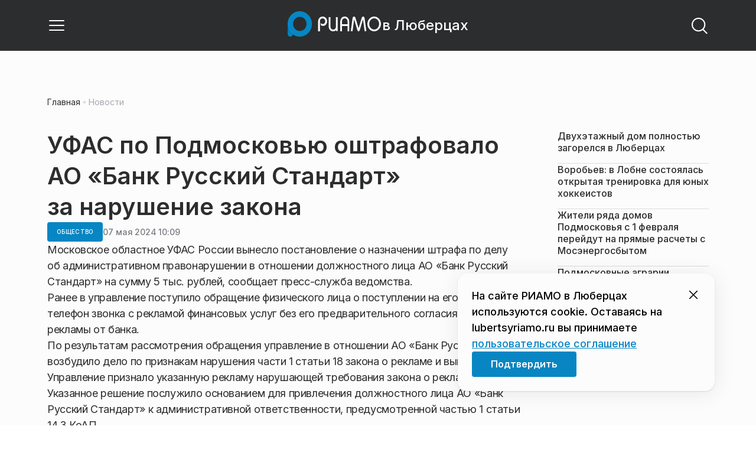

--- FILE ---
content_type: text/x-component
request_url: https://lubertsyriamo.ru/tag/narusheniya/?_rsc=p3ctp
body_size: 225
content:
0:["nf7IROL6W40yreDt8f3-C",[["children",["domain","lubertsyriamo.ru","d"],"children","(root)","children","(withBreadcrumbs)","children","(withLastNews)","children","tag",["tag",{"children":[["slug","narusheniya","d"],{"children":["__PAGE__",{}]}]}],null,null]]]


--- FILE ---
content_type: text/x-component
request_url: https://lubertsyriamo.ru/news/obschestvo/podmoskovnye-agrarii-obespechili-zhitelej-svezhimi-ovoschami-v-zimnij-sezon/?_rsc=p3ctp
body_size: 17046
content:
3:I[48818,[],""]
7:I[60417,[],""]
b:I[11838,["6238","static/chunks/6238-a1dbfd917e40e6e4.js","6620","static/chunks/6620-af96627c2912e9ca.js","8195","static/chunks/8195-cbc480fe15b6b3b8.js","7769","static/chunks/7769-1aa7771a703933a9.js","8485","static/chunks/app/%5Bdomain%5D/(root)/(withBreadcrumbs)/layout-1b729347e82bca03.js"],"BreadcrumbsStoreProvider"]
c:I[99507,["6238","static/chunks/6238-a1dbfd917e40e6e4.js","6620","static/chunks/6620-af96627c2912e9ca.js","8195","static/chunks/8195-cbc480fe15b6b3b8.js","7769","static/chunks/7769-1aa7771a703933a9.js","8485","static/chunks/app/%5Bdomain%5D/(root)/(withBreadcrumbs)/layout-1b729347e82bca03.js"],"BreadcrumbsView"]
4:["domain","lubertsyriamo.ru","d"]
5:["category","obschestvo","d"]
6:["slug","podmoskovnye-agrarii-obespechili-zhitelej-svezhimi-ovoschami-v-zimnij-sezon","d"]
0:["nf7IROL6W40yreDt8f3-C",[[["",{"children":[["domain","lubertsyriamo.ru","d"],{"children":["(root)",{"children":["(withBreadcrumbs)",{"children":["(withLastNews)",{"children":["(withReader)",{"children":["news",{"children":[["category","obschestvo","d"],{"children":[["slug","podmoskovnye-agrarii-obespechili-zhitelej-svezhimi-ovoschami-v-zimnij-sezon","d"],{"children":["__PAGE__",{}]}]}]}]}],"lastnews":["__DEFAULT__",{}]}]}],"pinned":["__DEFAULT__",{}],"currency":["__DEFAULT__",{}]}]}]},"$undefined","$undefined",true],["",{"children":[["domain","lubertsyriamo.ru","d"],{"children":["(root)",{"children":["(withBreadcrumbs)",{"children":["(withLastNews)",{"children":["(withReader)",{"children":["news",{"children":[["category","obschestvo","d"],{"children":[["slug","podmoskovnye-agrarii-obespechili-zhitelej-svezhimi-ovoschami-v-zimnij-sezon","d"],{"children":["__PAGE__",{},[["$L1","$L2",[["$","link","0",{"rel":"stylesheet","href":"https://static.riamo.ru/_next/static/css/74facd11a91e9d14.css","precedence":"next","crossOrigin":"$undefined"}],["$","link","1",{"rel":"stylesheet","href":"https://static.riamo.ru/_next/static/css/485e6a5b4ef9b836.css","precedence":"next","crossOrigin":"$undefined"}],["$","link","2",{"rel":"stylesheet","href":"https://static.riamo.ru/_next/static/css/d22d21a002026ef8.css","precedence":"next","crossOrigin":"$undefined"}],["$","link","3",{"rel":"stylesheet","href":"https://static.riamo.ru/_next/static/css/1988c1a80a788db8.css","precedence":"next","crossOrigin":"$undefined"}],["$","link","4",{"rel":"stylesheet","href":"https://static.riamo.ru/_next/static/css/9a0054657e19407f.css","precedence":"next","crossOrigin":"$undefined"}],["$","link","5",{"rel":"stylesheet","href":"https://static.riamo.ru/_next/static/css/414bdd38a59b2516.css","precedence":"next","crossOrigin":"$undefined"}],["$","link","6",{"rel":"stylesheet","href":"https://static.riamo.ru/_next/static/css/f0df4ebcd1128974.css","precedence":"next","crossOrigin":"$undefined"}],["$","link","7",{"rel":"stylesheet","href":"https://static.riamo.ru/_next/static/css/49c4181bb2897dc0.css","precedence":"next","crossOrigin":"$undefined"}],["$","link","8",{"rel":"stylesheet","href":"https://static.riamo.ru/_next/static/css/d0c786164c3a25f4.css","precedence":"next","crossOrigin":"$undefined"}],["$","link","9",{"rel":"stylesheet","href":"https://static.riamo.ru/_next/static/css/4356d292663f9258.css","precedence":"next","crossOrigin":"$undefined"}],["$","link","10",{"rel":"stylesheet","href":"https://static.riamo.ru/_next/static/css/8a07da2cc642b214.css","precedence":"next","crossOrigin":"$undefined"}],["$","link","11",{"rel":"stylesheet","href":"https://static.riamo.ru/_next/static/css/8e61efb71b2f3c14.css","precedence":"next","crossOrigin":"$undefined"}],["$","link","12",{"rel":"stylesheet","href":"https://static.riamo.ru/_next/static/css/2c1c7a537fb83638.css","precedence":"next","crossOrigin":"$undefined"}],["$","link","13",{"rel":"stylesheet","href":"https://static.riamo.ru/_next/static/css/b8a9f195c79539b4.css","precedence":"next","crossOrigin":"$undefined"}],["$","link","14",{"rel":"stylesheet","href":"https://static.riamo.ru/_next/static/css/4ca6d0269aad997b.css","precedence":"next","crossOrigin":"$undefined"}],["$","link","15",{"rel":"stylesheet","href":"https://static.riamo.ru/_next/static/css/09d64aaabd3fd446.css","precedence":"next","crossOrigin":"$undefined"}],["$","link","16",{"rel":"stylesheet","href":"https://static.riamo.ru/_next/static/css/b3fb9bb9e27d7cec.css","precedence":"next","crossOrigin":"$undefined"}],["$","link","17",{"rel":"stylesheet","href":"https://static.riamo.ru/_next/static/css/b1e9a8f776a96631.css","precedence":"next","crossOrigin":"$undefined"}],["$","link","18",{"rel":"stylesheet","href":"https://static.riamo.ru/_next/static/css/db89750d177d38ec.css","precedence":"next","crossOrigin":"$undefined"}]]],null],null]},[null,["$","$L3",null,{"parallelRouterKey":"children","segmentPath":["children","$4","children","(root)","children","(withBreadcrumbs)","children","(withLastNews)","children","(withReader)","children","news","children","$5","children","$6","children"],"error":"$undefined","errorStyles":"$undefined","errorScripts":"$undefined","template":["$","$L7",null,{}],"templateStyles":"$undefined","templateScripts":"$undefined","notFound":"$undefined","notFoundStyles":"$undefined"}]],null]},[null,["$","$L3",null,{"parallelRouterKey":"children","segmentPath":["children","$4","children","(root)","children","(withBreadcrumbs)","children","(withLastNews)","children","(withReader)","children","news","children","$5","children"],"error":"$undefined","errorStyles":"$undefined","errorScripts":"$undefined","template":["$","$L7",null,{}],"templateStyles":"$undefined","templateScripts":"$undefined","notFound":"$undefined","notFoundStyles":"$undefined"}]],null]},[null,["$","$L3",null,{"parallelRouterKey":"children","segmentPath":["children","$4","children","(root)","children","(withBreadcrumbs)","children","(withLastNews)","children","(withReader)","children","news","children"],"error":"$undefined","errorStyles":"$undefined","errorScripts":"$undefined","template":["$","$L7",null,{}],"templateStyles":"$undefined","templateScripts":"$undefined","notFound":"$undefined","notFoundStyles":"$undefined"}]],null]},[[null,"$L8"],null],null],"lastnews":["__DEFAULT__",{},[["$undefined","$L9",null],null],null]},[[[["$","link","0",{"rel":"stylesheet","href":"https://static.riamo.ru/_next/static/css/0444a3fe7a4f7b39.css","precedence":"next","crossOrigin":"$undefined"}]],"$La"],null],null]},[[[["$","link","0",{"rel":"stylesheet","href":"https://static.riamo.ru/_next/static/css/c8c639ebf7ad977a.css","precedence":"next","crossOrigin":"$undefined"}],["$","link","1",{"rel":"stylesheet","href":"https://static.riamo.ru/_next/static/css/ce7d264bb7f61b9d.css","precedence":"next","crossOrigin":"$undefined"}]],["$","$Lb",null,{"children":[["$","$Lc",null,{}],["$","$L3",null,{"parallelRouterKey":"children","segmentPath":["children","$4","children","(root)","children","(withBreadcrumbs)","children"],"error":"$undefined","errorStyles":"$undefined","errorScripts":"$undefined","template":["$","$L7",null,{}],"templateStyles":"$undefined","templateScripts":"$undefined","notFound":"$undefined","notFoundStyles":"$undefined"}]]}]],null],null],"pinned":["__DEFAULT__",{},[["$undefined",null,null],null],null],"currency":["__DEFAULT__",{},[["$undefined",null,[["$","link","0",{"rel":"stylesheet","href":"https://static.riamo.ru/_next/static/css/c8f8780f65fbf8ac.css","precedence":"next","crossOrigin":"$undefined"}]]],null],null]},[[[["$","link","0",{"rel":"stylesheet","href":"https://static.riamo.ru/_next/static/css/b9deb6013e8ef6a8.css","precedence":"next","crossOrigin":"$undefined"}],["$","link","1",{"rel":"stylesheet","href":"https://static.riamo.ru/_next/static/css/c92bdbeb4018c0c9.css","precedence":"next","crossOrigin":"$undefined"}],["$","link","2",{"rel":"stylesheet","href":"https://static.riamo.ru/_next/static/css/8344d6f978701cf4.css","precedence":"next","crossOrigin":"$undefined"}],["$","link","3",{"rel":"stylesheet","href":"https://static.riamo.ru/_next/static/css/bdb44b41c8e9d99d.css","precedence":"next","crossOrigin":"$undefined"}],["$","link","4",{"rel":"stylesheet","href":"https://static.riamo.ru/_next/static/css/f0704ed91d54424e.css","precedence":"next","crossOrigin":"$undefined"}],["$","link","5",{"rel":"stylesheet","href":"https://static.riamo.ru/_next/static/css/aa7aecdbe932f12c.css","precedence":"next","crossOrigin":"$undefined"}],["$","link","6",{"rel":"stylesheet","href":"https://static.riamo.ru/_next/static/css/a9d1020506ae1f40.css","precedence":"next","crossOrigin":"$undefined"}],["$","link","7",{"rel":"stylesheet","href":"https://static.riamo.ru/_next/static/css/fa30d6ec5172a74d.css","precedence":"next","crossOrigin":"$undefined"}],["$","link","8",{"rel":"stylesheet","href":"https://static.riamo.ru/_next/static/css/1db9d498fb98fcc9.css","precedence":"next","crossOrigin":"$undefined"}]],"$Ld"],null],null]},[null,["$","$L3",null,{"parallelRouterKey":"children","segmentPath":["children","$4","children"],"error":"$undefined","errorStyles":"$undefined","errorScripts":"$undefined","template":["$","$L7",null,{}],"templateStyles":"$undefined","templateScripts":"$undefined","notFound":"$undefined","notFoundStyles":"$undefined"}]],null]},[[[["$","link","0",{"rel":"stylesheet","href":"https://static.riamo.ru/_next/static/css/d0d5d7830224a9d0.css","precedence":"next","crossOrigin":"$undefined"}]],"$Le"],null],null],["$Lf",null]]]]
10:I[46771,["7454","static/chunks/7454-65693b92c3fdeebc.js","4841","static/chunks/4841-3d82afd15aa65287.js","591","static/chunks/591-9df1679f381208cb.js","3432","static/chunks/app/%5Bdomain%5D/(root)/(withBreadcrumbs)/(withLastNews)/(withReader)/layout-7dcc7c697ff147af.js"],"ClientReadingContextProvider"]
11:I[32771,["7454","static/chunks/7454-65693b92c3fdeebc.js","5820","static/chunks/5820-d6dba6a2e7e25462.js","3185","static/chunks/app/layout-33d7a73e617ac4f1.js"],"LazyFM"]
12:I[6190,["7454","static/chunks/7454-65693b92c3fdeebc.js","5820","static/chunks/5820-d6dba6a2e7e25462.js","3185","static/chunks/app/layout-33d7a73e617ac4f1.js"],"ScrollDirectionContextProvider"]
13:I[92510,["6238","static/chunks/6238-a1dbfd917e40e6e4.js","317","static/chunks/317-232a4d56b008319e.js","7769","static/chunks/7769-1aa7771a703933a9.js","1379","static/chunks/1379-eded3a23b8663201.js","7601","static/chunks/app/error-a536d526bb3b8c4e.js"],"default"]
8:["$","$L10","reading context",{"children":["$","$L3",null,{"parallelRouterKey":"children","segmentPath":["children","$4","children","(root)","children","(withBreadcrumbs)","children","(withLastNews)","children","(withReader)","children"],"error":"$undefined","errorStyles":"$undefined","errorScripts":"$undefined","template":["$","$L7",null,{}],"templateStyles":"$undefined","templateScripts":"$undefined","notFound":"$undefined","notFoundStyles":"$undefined"}]}]
a:["$","div",null,{"className":"e7p3b82 e7p3b80","children":[["$","div",null,{"children":["$","$L3",null,{"parallelRouterKey":"children","segmentPath":["children","$4","children","(root)","children","(withBreadcrumbs)","children","(withLastNews)","children"],"error":"$undefined","errorStyles":"$undefined","errorScripts":"$undefined","template":["$","$L7",null,{}],"templateStyles":"$undefined","templateScripts":"$undefined","notFound":"$undefined","notFoundStyles":"$undefined"}],"className":"e7p3b81"}],["$","div",null,{"className":"w7gm4a1 w7gm4a0","children":["$","$L3",null,{"parallelRouterKey":"lastnews","segmentPath":["children","$4","children","(root)","children","(withBreadcrumbs)","children","(withLastNews)","lastnews"],"error":"$undefined","errorStyles":"$undefined","errorScripts":"$undefined","template":["$","$L7",null,{}],"templateStyles":"$undefined","templateScripts":"$undefined","notFound":"$undefined","notFoundStyles":"$undefined"}]}]]}]
e:["$","$L11",null,{"children":["$","html",null,{"lang":"ru","className":"__variable_6a5886","children":["$","$L12",null,{"children":["$","body",null,{"children":["$","$L3",null,{"parallelRouterKey":"children","segmentPath":["children"],"error":"$13","errorStyles":[["$","link","0",{"rel":"stylesheet","href":"https://static.riamo.ru/_next/static/css/bdb44b41c8e9d99d.css","precedence":"next","crossOrigin":"$undefined"}],["$","link","1",{"rel":"stylesheet","href":"https://static.riamo.ru/_next/static/css/f0704ed91d54424e.css","precedence":"next","crossOrigin":"$undefined"}],["$","link","2",{"rel":"stylesheet","href":"https://static.riamo.ru/_next/static/css/a77ca4da5e625f4a.css","precedence":"next","crossOrigin":"$undefined"}],["$","link","3",{"rel":"stylesheet","href":"https://static.riamo.ru/_next/static/css/fa30d6ec5172a74d.css","precedence":"next","crossOrigin":"$undefined"}],["$","link","4",{"rel":"stylesheet","href":"https://static.riamo.ru/_next/static/css/063905fde56c3a0e.css","precedence":"next","crossOrigin":"$undefined"}],["$","link","5",{"rel":"stylesheet","href":"https://static.riamo.ru/_next/static/css/221aa61d01d84ddf.css","precedence":"next","crossOrigin":"$undefined"}]],"errorScripts":[],"template":["$","$L7",null,{}],"templateStyles":"$undefined","templateScripts":"$undefined","notFound":"$L14","notFoundStyles":[["$","link","0",{"rel":"stylesheet","href":"https://static.riamo.ru/_next/static/css/221aa61d01d84ddf.css","precedence":"next","crossOrigin":"$undefined"}],["$","link","1",{"rel":"stylesheet","href":"https://static.riamo.ru/_next/static/css/bdb44b41c8e9d99d.css","precedence":"next","crossOrigin":"$undefined"}],["$","link","2",{"rel":"stylesheet","href":"https://static.riamo.ru/_next/static/css/f0704ed91d54424e.css","precedence":"next","crossOrigin":"$undefined"}],["$","link","3",{"rel":"stylesheet","href":"https://static.riamo.ru/_next/static/css/a77ca4da5e625f4a.css","precedence":"next","crossOrigin":"$undefined"}],["$","link","4",{"rel":"stylesheet","href":"https://static.riamo.ru/_next/static/css/fa30d6ec5172a74d.css","precedence":"next","crossOrigin":"$undefined"}],["$","link","5",{"rel":"stylesheet","href":"https://static.riamo.ru/_next/static/css/063905fde56c3a0e.css","precedence":"next","crossOrigin":"$undefined"}]]}]}]}]}]}]
15:I[11954,["6238","static/chunks/6238-a1dbfd917e40e6e4.js","317","static/chunks/317-232a4d56b008319e.js","7769","static/chunks/7769-1aa7771a703933a9.js","1379","static/chunks/1379-eded3a23b8663201.js","492","static/chunks/app/%5Bdomain%5D/(root)/not-found-586b23c28af73a61.js"],"NotFoundView"]
14:["$","div",null,{"className":"wably71 wably70","children":[["$","div",null,{}],["$","$L15",null,{"codeError":"404"}],["$","div",null,{}]]}]
16:I[5364,["6238","static/chunks/6238-a1dbfd917e40e6e4.js","5815","static/chunks/5815-5e490abf89f421db.js","7769","static/chunks/7769-1aa7771a703933a9.js","1272","static/chunks/app/%5Bdomain%5D/(root)/(withBreadcrumbs)/(withLastNews)/@lastnews/default-0d84da1b6ab55ee6.js"],"LastNewsListStoreProvider"]
17:I[2323,["6238","static/chunks/6238-a1dbfd917e40e6e4.js","5815","static/chunks/5815-5e490abf89f421db.js","7769","static/chunks/7769-1aa7771a703933a9.js","1272","static/chunks/app/%5Bdomain%5D/(root)/(withBreadcrumbs)/(withLastNews)/@lastnews/default-0d84da1b6ab55ee6.js"],"LastNews"]
18:I[51367,["6238","static/chunks/6238-a1dbfd917e40e6e4.js","5815","static/chunks/5815-5e490abf89f421db.js","7769","static/chunks/7769-1aa7771a703933a9.js","1272","static/chunks/app/%5Bdomain%5D/(root)/(withBreadcrumbs)/(withLastNews)/@lastnews/default-0d84da1b6ab55ee6.js"],"AdsBlock"]
19:I[55926,["6238","static/chunks/6238-a1dbfd917e40e6e4.js","317","static/chunks/317-232a4d56b008319e.js","9708","static/chunks/9708-8432d91a9a5482f9.js","6918","static/chunks/6918-d550061bd6e4fb2f.js","7769","static/chunks/7769-1aa7771a703933a9.js","9080","static/chunks/app/%5Bdomain%5D/(root)/layout-0b14dc33fbd54479.js"],"ConfigStoreProvider"]
1a:I[76510,["6238","static/chunks/6238-a1dbfd917e40e6e4.js","317","static/chunks/317-232a4d56b008319e.js","9708","static/chunks/9708-8432d91a9a5482f9.js","6918","static/chunks/6918-d550061bd6e4fb2f.js","7769","static/chunks/7769-1aa7771a703933a9.js","9080","static/chunks/app/%5Bdomain%5D/(root)/layout-0b14dc33fbd54479.js"],"HeadScripts"]
1b:I[1868,["6238","static/chunks/6238-a1dbfd917e40e6e4.js","317","static/chunks/317-232a4d56b008319e.js","9708","static/chunks/9708-8432d91a9a5482f9.js","6918","static/chunks/6918-d550061bd6e4fb2f.js","7769","static/chunks/7769-1aa7771a703933a9.js","9080","static/chunks/app/%5Bdomain%5D/(root)/layout-0b14dc33fbd54479.js"],"AdsVideo"]
1c:I[77812,["6238","static/chunks/6238-a1dbfd917e40e6e4.js","317","static/chunks/317-232a4d56b008319e.js","9708","static/chunks/9708-8432d91a9a5482f9.js","6918","static/chunks/6918-d550061bd6e4fb2f.js","7769","static/chunks/7769-1aa7771a703933a9.js","9080","static/chunks/app/%5Bdomain%5D/(root)/layout-0b14dc33fbd54479.js"],"YMHit"]
1d:I[96217,["6238","static/chunks/6238-a1dbfd917e40e6e4.js","317","static/chunks/317-232a4d56b008319e.js","9708","static/chunks/9708-8432d91a9a5482f9.js","6918","static/chunks/6918-d550061bd6e4fb2f.js","7769","static/chunks/7769-1aa7771a703933a9.js","9080","static/chunks/app/%5Bdomain%5D/(root)/layout-0b14dc33fbd54479.js"],"ViewPortInitializer"]
1e:I[80581,["6238","static/chunks/6238-a1dbfd917e40e6e4.js","317","static/chunks/317-232a4d56b008319e.js","9708","static/chunks/9708-8432d91a9a5482f9.js","6918","static/chunks/6918-d550061bd6e4fb2f.js","7769","static/chunks/7769-1aa7771a703933a9.js","9080","static/chunks/app/%5Bdomain%5D/(root)/layout-0b14dc33fbd54479.js"],"BaseLayout"]
1f:I[91758,["6238","static/chunks/6238-a1dbfd917e40e6e4.js","317","static/chunks/317-232a4d56b008319e.js","7769","static/chunks/7769-1aa7771a703933a9.js","1379","static/chunks/1379-eded3a23b8663201.js","2149","static/chunks/app/%5Bdomain%5D/(root)/error-bd327e31add5e4e5.js"],"default"]
2f:"$Sreact.suspense"
30:I[88959,["6238","static/chunks/6238-a1dbfd917e40e6e4.js","7454","static/chunks/7454-65693b92c3fdeebc.js","4732","static/chunks/4732-831c5006200e18b5.js","9377","static/chunks/9377-93bce75f35396c82.js","4186","static/chunks/4186-ba92eb9eb736f672.js","1753","static/chunks/1753-98c7371a7484bcfa.js","4489","static/chunks/4489-b39b4a83a09b8ce8.js","9708","static/chunks/9708-8432d91a9a5482f9.js","6620","static/chunks/6620-af96627c2912e9ca.js","9094","static/chunks/9094-eb1fb1427621728b.js","6645","static/chunks/6645-2f43f42bc9941eb7.js","2089","static/chunks/2089-48da0505d1443b8c.js","7769","static/chunks/7769-1aa7771a703933a9.js","591","static/chunks/591-9df1679f381208cb.js","1496","static/chunks/1496-6337aeb98e542c6a.js","912","static/chunks/912-9589e7e93477ed39.js","4739","static/chunks/app/%5Bdomain%5D/(root)/(withBreadcrumbs)/(withLastNews)/(withReader)/news/%5Bcategory%5D/%5Bslug%5D/page-a2165e9555a2a501.js"],"BailoutToCSR"]
31:I[43093,["6238","static/chunks/6238-a1dbfd917e40e6e4.js","317","static/chunks/317-232a4d56b008319e.js","9708","static/chunks/9708-8432d91a9a5482f9.js","6918","static/chunks/6918-d550061bd6e4fb2f.js","7769","static/chunks/7769-1aa7771a703933a9.js","9080","static/chunks/app/%5Bdomain%5D/(root)/layout-0b14dc33fbd54479.js"],"default"]
9:["$","$L16",null,{"initialValue":{"config":{"domain":"riamo-lubertsy"},"data":[{"id":1824420,"slug":"dvuhetazhnyj-dom-polnostju-zagorelsja-v-ljubertsah","title":"Ð”Ð²ÑƒÑ…ÑÑ‚Ð°Ð¶Ð½Ñ‹Ð¹ Ð´Ð¾Ð¼ Ð¿Ð¾Ð»Ð½Ð¾ÑÑ‚ÑŒÑŽ Ð·Ð°Ð³Ð¾Ñ€ÐµÐ»ÑÑ Ð²Â Ð›ÑŽÐ±ÐµÑ€Ñ†Ð°Ñ…","lead":"Ð’Â Ð›ÑŽÐ±ÐµÑ€Ñ†Ð°Ñ… Ð¿Ñ€Ð¾Ð¸Ð·Ð¾ÑˆÐµÐ» ÐºÑ€ÑƒÐ¿Ð½Ñ‹Ð¹ Ð¿Ð¾Ð¶Ð°Ñ€. ÐžÐ³Ð¾Ð½ÑŒ Ð¾Ñ…Ð²Ð°Ñ‚Ð¸Ð» Ñ‡Ð°ÑÑ‚Ð½Ñ‹Ð¹ Ð´Ð²ÑƒÑ…ÑÑ‚Ð°Ð¶Ð½Ñ‹Ð¹ Ð´Ð¾Ð¼ Ð½Ð°Â Ñ‚ÐµÑ€Ñ€Ð¸Ñ‚Ð¾Ñ€Ð¸Ð¸ ÑÐ°Ð´Ð¾Ð²Ð¾Ð³Ð¾ Ñ‚Ð¾Ð²Ð°Ñ€Ð¸Ñ‰ÐµÑÑ‚Ð²Ð° Â«Ð—ÐµÐ»ÐµÐ½Ð°Ñ Ð—Ð¾Ð½Ð°Â», Ð²Ð½ÑƒÑ‚Ñ€Ð¸ ÐºÐ¾Ñ‚Ð¾Ñ€Ð¾Ð³Ð¾ Ð¼Ð¾Ð³ÑƒÑ‚ Ð½Ð°Ñ…Ð¾Ð´Ð¸Ñ‚ÑŒÑÑ Ð»ÑŽÐ´Ð¸, Ð²Â Ñ‚Ð¾Ð¼ Ñ‡Ð¸ÑÐ»Ðµ Ð´ÐµÑ‚Ð¸, ÑÐ¾Ð¾Ð±Ñ‰Ð°ÐµÑ‚ Â«ÐžÑÑ‚Ð¾Ñ€Ð¾Ð¶Ð½Ð¾, ÐœÐ¾ÑÐºÐ²Ð°Â».","pub_date":"2026-01-22T20:29","url":"/news/proisshestviya/dvuhetazhnyj-dom-polnostju-zagorelsja-v-ljubertsah/","article_type":"article","is_important":false,"is_exclusive":false,"category":{"slug":"proisshestviya","title":"ÐŸÑ€Ð¾Ð¸ÑÑˆÐµÑÑ‚Ð²Ð¸Ñ","icon":null}},{"id":1824535,"slug":"vorobev-v-lobne-sostojalas-otkrytaja-trenirovka-dlja-junyh-hokkeistov","title":"Ð’Ð¾Ñ€Ð¾Ð±ÑŒÐµÐ²: Ð²Â Ð›Ð¾Ð±Ð½Ðµ ÑÐ¾ÑÑ‚Ð¾ÑÐ»Ð°ÑÑŒ Ð¾Ñ‚ÐºÑ€Ñ‹Ñ‚Ð°Ñ Ñ‚Ñ€ÐµÐ½Ð¸Ñ€Ð¾Ð²ÐºÐ° Ð´Ð»Ñ ÑŽÐ½Ñ‹Ñ… Ñ…Ð¾ÐºÐºÐµÐ¸ÑÑ‚Ð¾Ð²","lead":"22Â ÑÐ½Ð²Ð°Ñ€Ñ Ð²Â Ð¦ÐµÐ½Ñ‚Ñ€Ð°Ð»ÑŒÐ½Ð¾Ð¼ Ð¿Ð°Ñ€ÐºÐµ Ð›Ð¾Ð±Ð½Ð¸ ÑÐ¾ÑÑ‚Ð¾ÑÐ»Ð°ÑÑŒ Ð¾Ñ‚ÐºÑ€Ñ‹Ñ‚Ð°Ñ Ñ‚Ñ€ÐµÐ½Ð¸Ñ€Ð¾Ð²ÐºÐ° Ð´Ð»Ñ Ð´ÐµÑ‚ÐµÐ¹ Ð¿Ð¾Â Ð¿Ñ€Ð¾ÐµÐºÑ‚Ñƒ Â«ÐšÑ€Ð°ÑÐ½Ð°Ñ ÐœÐ°ÑˆÐ¸Ð½Ð° Ð”Ð’ÐžÐ Â â€”Â ÑÐ²ÑÐ·ÑŒ Ð¿Ð¾ÐºÐ¾Ð»ÐµÐ½Ð¸Ð¹Â» Ð¿Ð¾Ð´ Ñ€ÑƒÐºÐ¾Ð²Ð¾Ð´ÑÑ‚Ð²Ð¾Ð¼ Ð Ð¾Ð¼Ð°Ð½Ð° Ð Ð¾Ñ‚ÐµÐ½Ð±ÐµÑ€Ð³Ð°Â â€” Ð³Ð»Ð°Ð²Ð½Ð¾Ð³Ð¾ Ñ‚Ñ€ÐµÐ½ÐµÑ€Ð° ÑÐ±Ð¾Ñ€Ð½Ð¾Ð¹ Â«Ð Ð¾ÑÑÐ¸ÑÂ 25Â». Ð”ÐµÑ‚Ð¸ Ð¾ÑÐ²Ð°Ð¸Ð²Ð°Ð»Ð¸ Ð°Ð·Ñ‹ ÐºÐ°Ñ‚Ð°Ð½Ð¸Ñ Ð½Ð°Â ÐºÐ¾Ð½ÑŒÐºÐ°Ñ…, ÑƒÑ‡Ð¸Ð»Ð¸ÑÑŒ Ð¾Ð±Ñ€Ð°Ñ‰Ð°Ñ‚ÑŒÑÑ ÑÂ ÐºÐ»ÑŽÑˆÐºÐ¾Ð¹, Ð²Ñ‹Ð¿Ð¾Ð»Ð½ÑÑ‚ÑŒ Ð±Ñ€Ð¾ÑÐºÐ¸ ÑˆÐ°Ð¹Ð±Ñ‹ Ð¸Â Ð²Ð·Ð°Ð¸Ð¼Ð¾Ð´ÐµÐ¹ÑÑ‚Ð²Ð¾Ð²Ð°Ñ‚ÑŒ Ð²Â ÐºÐ¾Ð¼Ð°Ð½Ð´Ð½Ð¾Ð¹ Ð¸Ð³Ñ€Ðµ, Ð¾Ð±Â ÑÑ‚Ð¾Ð¼ Ð²Â ÑÐ²Ð¾ÐµÐ¼ Telegram-ÐºÐ°Ð½Ð°Ð»Ðµ ÑÐ¾Ð¾Ð±Ñ‰Ð¸Ð» Ð³ÑƒÐ±ÐµÑ€Ð½Ð°Ñ‚Ð¾Ñ€ ÐŸÐ¾Ð´Ð¼Ð¾ÑÐºÐ¾Ð²ÑŒÑ ÐÐ½Ð´Ñ€ÐµÐ¹ Ð’Ð¾Ñ€Ð¾Ð±ÑŒÐµÐ².","pub_date":"2026-01-22T19:26","url":"/news/sport/vorobev-v-lobne-sostojalas-otkrytaja-trenirovka-dlja-junyh-hokkeistov/","article_type":"article","is_important":true,"is_exclusive":false,"category":{"slug":"sport","title":"Ð¡Ð¿Ð¾Ñ€Ñ‚","icon":null}},{"id":1824476,"slug":"zhiteli-rjada-domov-podmoskovja-s-1-fevralja-perejdut-na-prjamye-raschety-s-mosenergosbytom","title":"Ð–Ð¸Ñ‚ÐµÐ»Ð¸ Ñ€ÑÐ´Ð° Ð´Ð¾Ð¼Ð¾Ð² ÐŸÐ¾Ð´Ð¼Ð¾ÑÐºÐ¾Ð²ÑŒÑ Ñ 1 Ñ„ÐµÐ²Ñ€Ð°Ð»Ñ Ð¿ÐµÑ€ÐµÐ¹Ð´ÑƒÑ‚ Ð½Ð° Ð¿Ñ€ÑÐ¼Ñ‹Ðµ Ñ€Ð°ÑÑ‡ÐµÑ‚Ñ‹ Ñ ÐœÐ¾ÑÑÐ½ÐµÑ€Ð³Ð¾ÑÐ±Ñ‹Ñ‚Ð¾Ð¼","lead":"Ð¡ 1 Ñ„ÐµÐ²Ñ€Ð°Ð»Ñ 2026 Ð³Ð¾Ð´Ð° ÑÐ¾Ð±ÑÑ‚Ð²ÐµÐ½Ð½Ð¸ÐºÐ¸ ÐºÐ²Ð°Ñ€Ñ‚Ð¸Ñ€ Ð² Ñ€ÑÐ´Ðµ Ð¼Ð½Ð¾Ð³Ð¾ÐºÐ²Ð°Ñ€Ñ‚Ð¸Ñ€Ð½Ñ‹Ñ… Ð´Ð¾Ð¼Ð¾Ð² ÐŸÐ¾Ð´Ð¼Ð¾ÑÐºÐ¾Ð²ÑŒÑ Ð±ÑƒÐ´ÑƒÑ‚ Ð½Ð°Ð¿Ñ€ÑÐ¼ÑƒÑŽ Ñ€Ð°ÑÑÑ‡Ð¸Ñ‚Ñ‹Ð²Ð°Ñ‚ÑŒÑÑ Ð·Ð° ÑÐ»ÐµÐºÑ‚Ñ€Ð¾ÑÐ½ÐµÑ€Ð³Ð¸ÑŽ Ñ ÐÐž Â«ÐœÐ¾ÑÑÐ½ÐµÑ€Ð³Ð¾ÑÐ±Ñ‹Ñ‚Â». ÐŸÐµÑ€Ð²Ñ‹Ðµ Ð¿Ð»Ð°Ñ‚ÐµÐ¶Ð½Ñ‹Ðµ Ð´Ð¾ÐºÑƒÐ¼ÐµÐ½Ñ‚Ñ‹ Ð·Ð° Ñ„ÐµÐ²Ñ€Ð°Ð»ÑŒ Ð¶Ð¸Ñ‚ÐµÐ»Ð¸ Ð¿Ð¾Ð»ÑƒÑ‡Ð°Ñ‚ Ð² Ð¼Ð°Ñ€Ñ‚Ðµ, ÑÐ¾Ð¾Ð±Ñ‰Ð°ÐµÑ‚ Ð¿Ñ€ÐµÑÑ-ÑÐ»ÑƒÐ¶Ð±Ð° Ð¼Ð¸Ð½Ð¸ÑÑ‚ÐµÑ€ÑÑ‚Ð²Ð° ÑÐ½ÐµÑ€Ð³ÐµÑ‚Ð¸ÐºÐ¸ ÐœÐ¾ÑÐºÐ¾Ð²ÑÐºÐ¾Ð¹ Ð¾Ð±Ð»Ð°ÑÑ‚Ð¸.","pub_date":"2026-01-22T18:01","url":"/news/zhkh/zhiteli-rjada-domov-podmoskovja-s-1-fevralja-perejdut-na-prjamye-raschety-s-mosenergosbytom/","article_type":"article","is_important":false,"is_exclusive":false,"category":{"slug":"zhkh","title":"Ð–ÐšÐ¥","icon":null}},{"id":1824486,"slug":"podmoskovnye-agrarii-obespechili-zhitelej-svezhimi-ovoschami-v-zimnij-sezon","title":"ÐŸÐ¾Ð´Ð¼Ð¾ÑÐºÐ¾Ð²Ð½Ñ‹Ðµ Ð°Ð³Ñ€Ð°Ñ€Ð¸Ð¸ Ð¾Ð±ÐµÑÐ¿ÐµÑ‡Ð¸Ð»Ð¸ Ð¶Ð¸Ñ‚ÐµÐ»ÐµÐ¹ ÑÐ²ÐµÐ¶Ð¸Ð¼Ð¸ Ð¾Ð²Ð¾Ñ‰Ð°Ð¼Ð¸ Ð² Ð·Ð¸Ð¼Ð½Ð¸Ð¹ ÑÐµÐ·Ð¾Ð½","lead":"Ð–Ð¸Ñ‚ÐµÐ»Ð¸ ÐŸÐ¾Ð´Ð¼Ð¾ÑÐºÐ¾Ð²ÑŒÑ Ð¼Ð¾Ð³ÑƒÑ‚ Ð¿Ñ€Ð¸Ð¾Ð±Ñ€ÐµÑÑ‚Ð¸ ÑÐ²ÐµÐ¶Ð¸Ðµ Ð¾Ð²Ð¾Ñ‰Ð¸ Ð¼ÐµÑÑ‚Ð½Ð¾Ð³Ð¾ Ð¿Ñ€Ð¾Ð¸Ð·Ð²Ð¾Ð´ÑÑ‚Ð²Ð° Ð² Ð·Ð¸Ð¼Ð½Ð¸Ð¹ Ð¿ÐµÑ€Ð¸Ð¾Ð´. Ð’ Ñ€ÐµÐ³Ð¸Ð¾Ð½Ðµ ÑÐ¾Ð±Ñ€Ð°Ð»Ð¸ Ð·Ð½Ð°Ñ‡Ð¸Ñ‚ÐµÐ»ÑŒÐ½Ñ‹Ðµ Ð¾Ð±ÑŠÐµÐ¼Ñ‹ ÐºÐ¾Ñ€Ð½ÐµÐ¿Ð»Ð¾Ð´Ð¾Ð² Ð¸ Ñ‡ÐµÑÐ½Ð¾ÐºÐ°, ÑÐ¾Ð¾Ð±Ñ‰Ð°ÐµÑ‚ Ð¿Ñ€ÐµÑÑ-ÑÐ»ÑƒÐ¶Ð±Ð° Ð¼Ð¸Ð½Ð¸ÑÑ‚ÐµÑ€ÑÑ‚Ð²Ð° ÑÐµÐ»ÑŒÑÐºÐ¾Ð³Ð¾ Ñ…Ð¾Ð·ÑÐ¹ÑÑ‚Ð²Ð° Ð¸ Ð¿Ñ€Ð¾Ð´Ð¾Ð²Ð¾Ð»ÑŒÑÑ‚Ð²Ð¸Ñ ÐœÐ¾ÑÐºÐ¾Ð²ÑÐºÐ¾Ð¹ Ð¾Ð±Ð»Ð°ÑÑ‚Ð¸.","pub_date":"2026-01-22T17:59","url":"/news/obschestvo/podmoskovnye-agrarii-obespechili-zhitelej-svezhimi-ovoschami-v-zimnij-sezon/","article_type":"article","is_important":false,"is_exclusive":false,"category":{"slug":"obschestvo","title":"ÐžÐ±Ñ‰ÐµÑÑ‚Ð²Ð¾","icon":null}},{"id":1824426,"slug":"v-desjati-naselennyh-punktah-vostochnogo-podmoskovja-provedut-gaz-v-2026-godu","title":"Ð’ Ð´ÐµÑÑÑ‚Ð¸ Ð½Ð°ÑÐµÐ»ÐµÐ½Ð½Ñ‹Ñ… Ð¿ÑƒÐ½ÐºÑ‚Ð°Ñ… Ð’Ð¾ÑÑ‚Ð¾Ñ‡Ð½Ð¾Ð³Ð¾ ÐŸÐ¾Ð´Ð¼Ð¾ÑÐºÐ¾Ð²ÑŒÑ Ð¿Ñ€Ð¾Ð²ÐµÐ´ÑƒÑ‚ Ð³Ð°Ð· Ð² 2026 Ð³Ð¾Ð´Ñƒ","lead":"Ð’ 2026 Ð³Ð¾Ð´Ñƒ Ð³Ð°Ð·Ð¾Ð²Ñ‹Ðµ ÑÐµÑ‚Ð¸ Ð¿Ð¾ÑÐ²ÑÑ‚ÑÑ Ð² Ð´ÐµÑÑÑ‚Ð¸ Ð½Ð°ÑÐµÐ»ÐµÐ½Ð½Ñ‹Ñ… Ð¿ÑƒÐ½ÐºÑ‚Ð°Ñ… Ð’Ð¾ÑÑ‚Ð¾Ñ‡Ð½Ð¾Ð³Ð¾ ÐŸÐ¾Ð´Ð¼Ð¾ÑÐºÐ¾Ð²ÑŒÑ Ð² Ñ€Ð°Ð¼ÐºÐ°Ñ… Ð³ÑƒÐ±ÐµÑ€Ð½Ð°Ñ‚Ð¾Ñ€ÑÐºÐ¾Ð¹ Ð¿Ñ€Ð¾Ð³Ñ€Ð°Ð¼Ð¼Ñ‹ Ð³Ð°Ð·Ð¸Ñ„Ð¸ÐºÐ°Ñ†Ð¸Ð¸, ÑÐ¾Ð¾Ð±Ñ‰Ð°ÐµÑ‚ Ð¿Ñ€ÐµÑÑ-ÑÐ»ÑƒÐ¶Ð±Ð° ÐœÐ¾ÑÐ¾Ð±Ð»Ð³Ð°Ð·Ð°.","pub_date":"2026-01-22T17:46","url":"/news/zhkh/v-desjati-naselennyh-punktah-vostochnogo-podmoskovja-provedut-gaz-v-2026-godu/","article_type":"article","is_important":false,"is_exclusive":false,"category":{"slug":"zhkh","title":"Ð–ÐšÐ¥","icon":null}}],"query":{"per_page":5}},"children":["$","div",null,{"className":"_12mv6bx1 _12mv6bx0 _12mv6bxe","style":"$undefined","children":[["$","$L17",null,{}],["$","$L18",null,{"id":"sidebar_1","type":"desktop"}],["$","$L18",null,{"id":"sidebar_2","type":"desktop"}],["$","$L18",null,{"id":"sidebar_3","type":"desktop"}],["$","$L18",null,{"id":"sidebar_4","type":"desktop"}]]}]}]
22:{"rel":"stylesheet","href":"https://static.riamo.ru/_next/static/css/a77ca4da5e625f4a.css","precedence":"next","crossOrigin":"$undefined"}
21:["$","link","0","$22"]
24:{"rel":"stylesheet","href":"https://static.riamo.ru/_next/static/css/063905fde56c3a0e.css","precedence":"next","crossOrigin":"$undefined"}
23:["$","link","1","$24"]
26:{"rel":"stylesheet","href":"https://static.riamo.ru/_next/static/css/221aa61d01d84ddf.css","precedence":"next","crossOrigin":"$undefined"}
25:["$","link","2","$26"]
20:["$21","$23","$25"]
27:[]
2a:{"rel":"stylesheet","href":"https://static.riamo.ru/_next/static/css/221aa61d01d84ddf.css","precedence":"next","crossOrigin":"$undefined"}
29:["$","link","0","$2a"]
2c:{"rel":"stylesheet","href":"https://static.riamo.ru/_next/static/css/a77ca4da5e625f4a.css","precedence":"next","crossOrigin":"$undefined"}
2b:["$","link","1","$2c"]
2e:{"rel":"stylesheet","href":"https://static.riamo.ru/_next/static/css/063905fde56c3a0e.css","precedence":"next","crossOrigin":"$undefined"}
2d:["$","link","2","$2e"]
28:["$29","$2b","$2d"]
d:["$","$L19",null,{"data":{"menu":[{"title":"Ð Ð˜ÐÐœÐž","link":"https://riamo.ru","children":[]},{"title":"ÐÐºÑ†ÐµÐ½Ñ‚Ñ‹","link":null,"children":[]},{"title":"Ð˜ÑÑ‚Ð¾Ñ€Ð¸Ð¸","link":null,"children":[]},{"title":"Ð›ÑŽÐ´Ð¸","link":null,"children":[]},{"title":"Ð¨Ð¿Ð°Ñ€Ð³Ð°Ð»ÐºÐ¸","link":null,"children":[]},{"title":"Ð˜Ð½Ñ„Ð¾Ð³Ñ€Ð°Ñ„Ð¸ÐºÐ°","link":null,"children":[]},{"title":"ÐÐ¾Ð²Ð¾ÑÑ‚Ð¸","link":"https://lubertsyriamo.ru/news/","children":[]},{"title":"CÑ‚Ð°Ñ‚ÑŒÐ¸","link":"https://lubertsyriamo.ru/category/stati/","children":[]}],"panel":[],"footer":{"text":"","socials":[]},"cookie_agreement":{"text":"<p>ÐÐ° ÑÐ°Ð¹Ñ‚Ðµ Ð Ð˜ÐÐœÐž Ð² Ð›ÑŽÐ±ÐµÑ€Ñ†Ð°Ñ… Ð¸ÑÐ¿Ð¾Ð»ÑŒÐ·ÑƒÑŽÑ‚ÑÑ cookie. ÐžÑÑ‚Ð°Ð²Ð°ÑÑÑŒ Ð½Ð° lubertsyriamo.ru Ð²Ñ‹ Ð¿Ñ€Ð¸Ð½Ð¸Ð¼Ð°ÐµÑ‚Ðµ <a href=\"/politics/\">Ð¿Ð¾Ð»ÑŒÐ·Ð¾Ð²Ð°Ñ‚ÐµÐ»ÑŒÑÐºÐ¾Ðµ ÑÐ¾Ð³Ð»Ð°ÑˆÐµÐ½Ð¸Ðµ</a></p>"},"categories":[{"slug":"stati","title":"Ð¡Ñ‚Ð°Ñ‚ÑŒÐ¸","icon":null},{"slug":"lyudi","title":"Ð›ÑŽÐ´Ð¸","icon":null},{"slug":"media","title":"ÐœÐµÐ´Ð¸Ð°","icon":null},{"slug":"obschestvo","title":"ÐžÐ±Ñ‰ÐµÑÑ‚Ð²Ð¾","icon":null},{"slug":"politika","title":"ÐŸÐ¾Ð»Ð¸Ñ‚Ð¸ÐºÐ°","icon":null},{"slug":"proisshestviya","title":"ÐŸÑ€Ð¾Ð¸ÑÑˆÐµÑÑ‚Ð²Ð¸Ñ","icon":null},{"slug":"ekonomika","title":"Ð­ÐºÐ¾Ð½Ð¾Ð¼Ð¸ÐºÐ°","icon":null},{"slug":"transport","title":"Ð¢Ñ€Ð°Ð½ÑÐ¿Ð¾Ñ€Ñ‚","icon":null},{"slug":"sport","title":"Ð¡Ð¿Ð¾Ñ€Ñ‚","icon":null},{"slug":"kultura","title":"ÐšÑƒÐ»ÑŒÑ‚ÑƒÑ€Ð°","icon":null},{"slug":"iz-zhizni","title":"Ð˜Ð· Ð¶Ð¸Ð·Ð½Ð¸","icon":null},{"slug":"v-regione","title":"Ð’ Ñ€ÐµÐ³Ð¸Ð¾Ð½Ðµ","icon":null},{"slug":"zhkh","title":"Ð–ÐšÐ¥","icon":null},{"slug":"turizm","title":"Ð¢ÑƒÑ€Ð¸Ð·Ð¼","icon":null},{"slug":"v-strane","title":"Ð’ ÑÑ‚Ñ€Ð°Ð½Ðµ","icon":null},{"slug":"mosoblduma","title":"ÐœÐ¾ÑÐ¾Ð±Ð»Ð´ÑƒÐ¼Ð°","icon":null},{"slug":"vlast","title":"Ð’Ð»Ð°ÑÑ‚ÑŒ","icon":null},{"slug":"nedvizhimost","title":"ÐÐµÐ´Ð²Ð¸Ð¶Ð¸Ð¼Ð¾ÑÑ‚ÑŒ","icon":null},{"slug":"spetsproekty","title":"Ð¡Ð¿ÐµÑ†Ð¿Ñ€Ð¾ÐµÐºÑ‚Ñ‹","icon":null},{"slug":"zdravoohranenie","title":"Ð—Ð´Ñ€Ð°Ð²Ð¾Ð¾Ñ…Ñ€Ð°Ð½ÐµÐ½Ð¸Ðµ","icon":null},{"slug":"natsproekty-v-podmoskove","title":"ÐÐ°Ñ†Ð¿Ñ€Ð¾ÐµÐºÑ‚Ñ‹ Ð² ÐŸÐ¾Ð´Ð¼Ð¾ÑÐºÐ¾Ð²ÑŒÐµ","icon":null},{"slug":"istorii","title":"Ð˜ÑÑ‚Ð¾Ñ€Ð¸Ð¸","icon":null},{"slug":"shpargalki","title":"Ð¨Ð¿Ð°Ñ€Ð³Ð°Ð»ÐºÐ¸","icon":null},{"slug":"aktsenty","title":"ÐÐºÑ†ÐµÐ½Ñ‚Ñ‹","icon":null},{"slug":"video","title":"Ð’Ð¸Ð´ÐµÐ¾","icon":null},{"slug":"spetsoperatsija","title":"Ð¡Ð¿ÐµÑ†Ð¾Ð¿ÐµÑ€Ð°Ñ†Ð¸Ñ","icon":null}],"latest_news":[{"id":1824420,"slug":"dvuhetazhnyj-dom-polnostju-zagorelsja-v-ljubertsah","title":"Ð”Ð²ÑƒÑ…ÑÑ‚Ð°Ð¶Ð½Ñ‹Ð¹ Ð´Ð¾Ð¼ Ð¿Ð¾Ð»Ð½Ð¾ÑÑ‚ÑŒÑŽ Ð·Ð°Ð³Ð¾Ñ€ÐµÐ»ÑÑ Ð²Â Ð›ÑŽÐ±ÐµÑ€Ñ†Ð°Ñ…","lead":"Ð’Â Ð›ÑŽÐ±ÐµÑ€Ñ†Ð°Ñ… Ð¿Ñ€Ð¾Ð¸Ð·Ð¾ÑˆÐµÐ» ÐºÑ€ÑƒÐ¿Ð½Ñ‹Ð¹ Ð¿Ð¾Ð¶Ð°Ñ€. ÐžÐ³Ð¾Ð½ÑŒ Ð¾Ñ…Ð²Ð°Ñ‚Ð¸Ð» Ñ‡Ð°ÑÑ‚Ð½Ñ‹Ð¹ Ð´Ð²ÑƒÑ…ÑÑ‚Ð°Ð¶Ð½Ñ‹Ð¹ Ð´Ð¾Ð¼ Ð½Ð°Â Ñ‚ÐµÑ€Ñ€Ð¸Ñ‚Ð¾Ñ€Ð¸Ð¸ ÑÐ°Ð´Ð¾Ð²Ð¾Ð³Ð¾ Ñ‚Ð¾Ð²Ð°Ñ€Ð¸Ñ‰ÐµÑÑ‚Ð²Ð° Â«Ð—ÐµÐ»ÐµÐ½Ð°Ñ Ð—Ð¾Ð½Ð°Â», Ð²Ð½ÑƒÑ‚Ñ€Ð¸ ÐºÐ¾Ñ‚Ð¾Ñ€Ð¾Ð³Ð¾ Ð¼Ð¾Ð³ÑƒÑ‚ Ð½Ð°Ñ…Ð¾Ð´Ð¸Ñ‚ÑŒÑÑ Ð»ÑŽÐ´Ð¸, Ð²Â Ñ‚Ð¾Ð¼ Ñ‡Ð¸ÑÐ»Ðµ Ð´ÐµÑ‚Ð¸, ÑÐ¾Ð¾Ð±Ñ‰Ð°ÐµÑ‚ Â«ÐžÑÑ‚Ð¾Ñ€Ð¾Ð¶Ð½Ð¾, ÐœÐ¾ÑÐºÐ²Ð°Â».","pub_date":"2026-01-22T20:29","url":"/news/proisshestviya/dvuhetazhnyj-dom-polnostju-zagorelsja-v-ljubertsah/","article_type":"article","is_important":false,"is_exclusive":false,"category":{"slug":"proisshestviya","title":"ÐŸÑ€Ð¾Ð¸ÑÑˆÐµÑÑ‚Ð²Ð¸Ñ","icon":null}},{"id":1824535,"slug":"vorobev-v-lobne-sostojalas-otkrytaja-trenirovka-dlja-junyh-hokkeistov","title":"Ð’Ð¾Ñ€Ð¾Ð±ÑŒÐµÐ²: Ð²Â Ð›Ð¾Ð±Ð½Ðµ ÑÐ¾ÑÑ‚Ð¾ÑÐ»Ð°ÑÑŒ Ð¾Ñ‚ÐºÑ€Ñ‹Ñ‚Ð°Ñ Ñ‚Ñ€ÐµÐ½Ð¸Ñ€Ð¾Ð²ÐºÐ° Ð´Ð»Ñ ÑŽÐ½Ñ‹Ñ… Ñ…Ð¾ÐºÐºÐµÐ¸ÑÑ‚Ð¾Ð²","lead":"22Â ÑÐ½Ð²Ð°Ñ€Ñ Ð²Â Ð¦ÐµÐ½Ñ‚Ñ€Ð°Ð»ÑŒÐ½Ð¾Ð¼ Ð¿Ð°Ñ€ÐºÐµ Ð›Ð¾Ð±Ð½Ð¸ ÑÐ¾ÑÑ‚Ð¾ÑÐ»Ð°ÑÑŒ Ð¾Ñ‚ÐºÑ€Ñ‹Ñ‚Ð°Ñ Ñ‚Ñ€ÐµÐ½Ð¸Ñ€Ð¾Ð²ÐºÐ° Ð´Ð»Ñ Ð´ÐµÑ‚ÐµÐ¹ Ð¿Ð¾Â Ð¿Ñ€Ð¾ÐµÐºÑ‚Ñƒ Â«ÐšÑ€Ð°ÑÐ½Ð°Ñ ÐœÐ°ÑˆÐ¸Ð½Ð° Ð”Ð’ÐžÐ Â â€”Â ÑÐ²ÑÐ·ÑŒ Ð¿Ð¾ÐºÐ¾Ð»ÐµÐ½Ð¸Ð¹Â» Ð¿Ð¾Ð´ Ñ€ÑƒÐºÐ¾Ð²Ð¾Ð´ÑÑ‚Ð²Ð¾Ð¼ Ð Ð¾Ð¼Ð°Ð½Ð° Ð Ð¾Ñ‚ÐµÐ½Ð±ÐµÑ€Ð³Ð°Â â€” Ð³Ð»Ð°Ð²Ð½Ð¾Ð³Ð¾ Ñ‚Ñ€ÐµÐ½ÐµÑ€Ð° ÑÐ±Ð¾Ñ€Ð½Ð¾Ð¹ Â«Ð Ð¾ÑÑÐ¸ÑÂ 25Â». Ð”ÐµÑ‚Ð¸ Ð¾ÑÐ²Ð°Ð¸Ð²Ð°Ð»Ð¸ Ð°Ð·Ñ‹ ÐºÐ°Ñ‚Ð°Ð½Ð¸Ñ Ð½Ð°Â ÐºÐ¾Ð½ÑŒÐºÐ°Ñ…, ÑƒÑ‡Ð¸Ð»Ð¸ÑÑŒ Ð¾Ð±Ñ€Ð°Ñ‰Ð°Ñ‚ÑŒÑÑ ÑÂ ÐºÐ»ÑŽÑˆÐºÐ¾Ð¹, Ð²Ñ‹Ð¿Ð¾Ð»Ð½ÑÑ‚ÑŒ Ð±Ñ€Ð¾ÑÐºÐ¸ ÑˆÐ°Ð¹Ð±Ñ‹ Ð¸Â Ð²Ð·Ð°Ð¸Ð¼Ð¾Ð´ÐµÐ¹ÑÑ‚Ð²Ð¾Ð²Ð°Ñ‚ÑŒ Ð²Â ÐºÐ¾Ð¼Ð°Ð½Ð´Ð½Ð¾Ð¹ Ð¸Ð³Ñ€Ðµ, Ð¾Ð±Â ÑÑ‚Ð¾Ð¼ Ð²Â ÑÐ²Ð¾ÐµÐ¼ Telegram-ÐºÐ°Ð½Ð°Ð»Ðµ ÑÐ¾Ð¾Ð±Ñ‰Ð¸Ð» Ð³ÑƒÐ±ÐµÑ€Ð½Ð°Ñ‚Ð¾Ñ€ ÐŸÐ¾Ð´Ð¼Ð¾ÑÐºÐ¾Ð²ÑŒÑ ÐÐ½Ð´Ñ€ÐµÐ¹ Ð’Ð¾Ñ€Ð¾Ð±ÑŒÐµÐ².","pub_date":"2026-01-22T19:26","url":"/news/sport/vorobev-v-lobne-sostojalas-otkrytaja-trenirovka-dlja-junyh-hokkeistov/","article_type":"article","is_important":true,"is_exclusive":false,"category":{"slug":"sport","title":"Ð¡Ð¿Ð¾Ñ€Ñ‚","icon":null}},{"id":1824476,"slug":"zhiteli-rjada-domov-podmoskovja-s-1-fevralja-perejdut-na-prjamye-raschety-s-mosenergosbytom","title":"Ð–Ð¸Ñ‚ÐµÐ»Ð¸ Ñ€ÑÐ´Ð° Ð´Ð¾Ð¼Ð¾Ð² ÐŸÐ¾Ð´Ð¼Ð¾ÑÐºÐ¾Ð²ÑŒÑ Ñ 1 Ñ„ÐµÐ²Ñ€Ð°Ð»Ñ Ð¿ÐµÑ€ÐµÐ¹Ð´ÑƒÑ‚ Ð½Ð° Ð¿Ñ€ÑÐ¼Ñ‹Ðµ Ñ€Ð°ÑÑ‡ÐµÑ‚Ñ‹ Ñ ÐœÐ¾ÑÑÐ½ÐµÑ€Ð³Ð¾ÑÐ±Ñ‹Ñ‚Ð¾Ð¼","lead":"Ð¡ 1 Ñ„ÐµÐ²Ñ€Ð°Ð»Ñ 2026 Ð³Ð¾Ð´Ð° ÑÐ¾Ð±ÑÑ‚Ð²ÐµÐ½Ð½Ð¸ÐºÐ¸ ÐºÐ²Ð°Ñ€Ñ‚Ð¸Ñ€ Ð² Ñ€ÑÐ´Ðµ Ð¼Ð½Ð¾Ð³Ð¾ÐºÐ²Ð°Ñ€Ñ‚Ð¸Ñ€Ð½Ñ‹Ñ… Ð´Ð¾Ð¼Ð¾Ð² ÐŸÐ¾Ð´Ð¼Ð¾ÑÐºÐ¾Ð²ÑŒÑ Ð±ÑƒÐ´ÑƒÑ‚ Ð½Ð°Ð¿Ñ€ÑÐ¼ÑƒÑŽ Ñ€Ð°ÑÑÑ‡Ð¸Ñ‚Ñ‹Ð²Ð°Ñ‚ÑŒÑÑ Ð·Ð° ÑÐ»ÐµÐºÑ‚Ñ€Ð¾ÑÐ½ÐµÑ€Ð³Ð¸ÑŽ Ñ ÐÐž Â«ÐœÐ¾ÑÑÐ½ÐµÑ€Ð³Ð¾ÑÐ±Ñ‹Ñ‚Â». ÐŸÐµÑ€Ð²Ñ‹Ðµ Ð¿Ð»Ð°Ñ‚ÐµÐ¶Ð½Ñ‹Ðµ Ð´Ð¾ÐºÑƒÐ¼ÐµÐ½Ñ‚Ñ‹ Ð·Ð° Ñ„ÐµÐ²Ñ€Ð°Ð»ÑŒ Ð¶Ð¸Ñ‚ÐµÐ»Ð¸ Ð¿Ð¾Ð»ÑƒÑ‡Ð°Ñ‚ Ð² Ð¼Ð°Ñ€Ñ‚Ðµ, ÑÐ¾Ð¾Ð±Ñ‰Ð°ÐµÑ‚ Ð¿Ñ€ÐµÑÑ-ÑÐ»ÑƒÐ¶Ð±Ð° Ð¼Ð¸Ð½Ð¸ÑÑ‚ÐµÑ€ÑÑ‚Ð²Ð° ÑÐ½ÐµÑ€Ð³ÐµÑ‚Ð¸ÐºÐ¸ ÐœÐ¾ÑÐºÐ¾Ð²ÑÐºÐ¾Ð¹ Ð¾Ð±Ð»Ð°ÑÑ‚Ð¸.","pub_date":"2026-01-22T18:01","url":"/news/zhkh/zhiteli-rjada-domov-podmoskovja-s-1-fevralja-perejdut-na-prjamye-raschety-s-mosenergosbytom/","article_type":"article","is_important":false,"is_exclusive":false,"category":{"slug":"zhkh","title":"Ð–ÐšÐ¥","icon":null}},{"id":1824486,"slug":"podmoskovnye-agrarii-obespechili-zhitelej-svezhimi-ovoschami-v-zimnij-sezon","title":"ÐŸÐ¾Ð´Ð¼Ð¾ÑÐºÐ¾Ð²Ð½Ñ‹Ðµ Ð°Ð³Ñ€Ð°Ñ€Ð¸Ð¸ Ð¾Ð±ÐµÑÐ¿ÐµÑ‡Ð¸Ð»Ð¸ Ð¶Ð¸Ñ‚ÐµÐ»ÐµÐ¹ ÑÐ²ÐµÐ¶Ð¸Ð¼Ð¸ Ð¾Ð²Ð¾Ñ‰Ð°Ð¼Ð¸ Ð² Ð·Ð¸Ð¼Ð½Ð¸Ð¹ ÑÐµÐ·Ð¾Ð½","lead":"Ð–Ð¸Ñ‚ÐµÐ»Ð¸ ÐŸÐ¾Ð´Ð¼Ð¾ÑÐºÐ¾Ð²ÑŒÑ Ð¼Ð¾Ð³ÑƒÑ‚ Ð¿Ñ€Ð¸Ð¾Ð±Ñ€ÐµÑÑ‚Ð¸ ÑÐ²ÐµÐ¶Ð¸Ðµ Ð¾Ð²Ð¾Ñ‰Ð¸ Ð¼ÐµÑÑ‚Ð½Ð¾Ð³Ð¾ Ð¿Ñ€Ð¾Ð¸Ð·Ð²Ð¾Ð´ÑÑ‚Ð²Ð° Ð² Ð·Ð¸Ð¼Ð½Ð¸Ð¹ Ð¿ÐµÑ€Ð¸Ð¾Ð´. Ð’ Ñ€ÐµÐ³Ð¸Ð¾Ð½Ðµ ÑÐ¾Ð±Ñ€Ð°Ð»Ð¸ Ð·Ð½Ð°Ñ‡Ð¸Ñ‚ÐµÐ»ÑŒÐ½Ñ‹Ðµ Ð¾Ð±ÑŠÐµÐ¼Ñ‹ ÐºÐ¾Ñ€Ð½ÐµÐ¿Ð»Ð¾Ð´Ð¾Ð² Ð¸ Ñ‡ÐµÑÐ½Ð¾ÐºÐ°, ÑÐ¾Ð¾Ð±Ñ‰Ð°ÐµÑ‚ Ð¿Ñ€ÐµÑÑ-ÑÐ»ÑƒÐ¶Ð±Ð° Ð¼Ð¸Ð½Ð¸ÑÑ‚ÐµÑ€ÑÑ‚Ð²Ð° ÑÐµÐ»ÑŒÑÐºÐ¾Ð³Ð¾ Ñ…Ð¾Ð·ÑÐ¹ÑÑ‚Ð²Ð° Ð¸ Ð¿Ñ€Ð¾Ð´Ð¾Ð²Ð¾Ð»ÑŒÑÑ‚Ð²Ð¸Ñ ÐœÐ¾ÑÐºÐ¾Ð²ÑÐºÐ¾Ð¹ Ð¾Ð±Ð»Ð°ÑÑ‚Ð¸.","pub_date":"2026-01-22T17:59","url":"/news/obschestvo/podmoskovnye-agrarii-obespechili-zhitelej-svezhimi-ovoschami-v-zimnij-sezon/","article_type":"article","is_important":false,"is_exclusive":false,"category":{"slug":"obschestvo","title":"ÐžÐ±Ñ‰ÐµÑÑ‚Ð²Ð¾","icon":null}},{"id":1824426,"slug":"v-desjati-naselennyh-punktah-vostochnogo-podmoskovja-provedut-gaz-v-2026-godu","title":"Ð’ Ð´ÐµÑÑÑ‚Ð¸ Ð½Ð°ÑÐµÐ»ÐµÐ½Ð½Ñ‹Ñ… Ð¿ÑƒÐ½ÐºÑ‚Ð°Ñ… Ð’Ð¾ÑÑ‚Ð¾Ñ‡Ð½Ð¾Ð³Ð¾ ÐŸÐ¾Ð´Ð¼Ð¾ÑÐºÐ¾Ð²ÑŒÑ Ð¿Ñ€Ð¾Ð²ÐµÐ´ÑƒÑ‚ Ð³Ð°Ð· Ð² 2026 Ð³Ð¾Ð´Ñƒ","lead":"Ð’ 2026 Ð³Ð¾Ð´Ñƒ Ð³Ð°Ð·Ð¾Ð²Ñ‹Ðµ ÑÐµÑ‚Ð¸ Ð¿Ð¾ÑÐ²ÑÑ‚ÑÑ Ð² Ð´ÐµÑÑÑ‚Ð¸ Ð½Ð°ÑÐµÐ»ÐµÐ½Ð½Ñ‹Ñ… Ð¿ÑƒÐ½ÐºÑ‚Ð°Ñ… Ð’Ð¾ÑÑ‚Ð¾Ñ‡Ð½Ð¾Ð³Ð¾ ÐŸÐ¾Ð´Ð¼Ð¾ÑÐºÐ¾Ð²ÑŒÑ Ð² Ñ€Ð°Ð¼ÐºÐ°Ñ… Ð³ÑƒÐ±ÐµÑ€Ð½Ð°Ñ‚Ð¾Ñ€ÑÐºÐ¾Ð¹ Ð¿Ñ€Ð¾Ð³Ñ€Ð°Ð¼Ð¼Ñ‹ Ð³Ð°Ð·Ð¸Ñ„Ð¸ÐºÐ°Ñ†Ð¸Ð¸, ÑÐ¾Ð¾Ð±Ñ‰Ð°ÐµÑ‚ Ð¿Ñ€ÐµÑÑ-ÑÐ»ÑƒÐ¶Ð±Ð° ÐœÐ¾ÑÐ¾Ð±Ð»Ð³Ð°Ð·Ð°.","pub_date":"2026-01-22T17:46","url":"/news/zhkh/v-desjati-naselennyh-punktah-vostochnogo-podmoskovja-provedut-gaz-v-2026-godu/","article_type":"article","is_important":false,"is_exclusive":false,"category":{"slug":"zhkh","title":"Ð–ÐšÐ¥","icon":null}},{"id":1824499,"slug":"rosgvardija-podmoskovja-provela-uchenija-po-predotvrascheniju-ugonov-i-napadenij","title":"Ð Ð¾ÑÐ³Ð²Ð°Ñ€Ð´Ð¸Ñ ÐŸÐ¾Ð´Ð¼Ð¾ÑÐºÐ¾Ð²ÑŒÑ Ð¿Ñ€Ð¾Ð²ÐµÐ»Ð° ÑƒÑ‡ÐµÐ½Ð¸Ñ Ð¿Ð¾ Ð¿Ñ€ÐµÐ´Ð¾Ñ‚Ð²Ñ€Ð°Ñ‰ÐµÐ½Ð¸ÑŽ ÑƒÐ³Ð¾Ð½Ð¾Ð² Ð¸ Ð½Ð°Ð¿Ð°Ð´ÐµÐ½Ð¸Ð¹","lead":"Ð¡Ð¾Ñ‚Ñ€ÑƒÐ´Ð½Ð¸ÐºÐ¸ Ð›ÑŽÐ±ÐµÑ€ÐµÑ†ÐºÐ¾Ð³Ð¾ Ð¾Ñ‚Ð´ÐµÐ»Ð° Ð²Ð½ÐµÐ²ÐµÐ´Ð¾Ð¼ÑÑ‚Ð²ÐµÐ½Ð½Ð¾Ð¹ Ð¾Ñ…Ñ€Ð°Ð½Ñ‹ Ð Ð¾ÑÐ³Ð²Ð°Ñ€Ð´Ð¸Ð¸ ÐœÐ¾ÑÐºÐ¾Ð²ÑÐºÐ¾Ð¹ Ð¾Ð±Ð»Ð°ÑÑ‚Ð¸ Ð¿Ñ€Ð¾Ð²ÐµÐ»Ð¸ Ñ‚Ð°ÐºÑ‚Ð¸ÐºÐ¾-ÑÐ¿ÐµÑ†Ð¸Ð°Ð»ÑŒÐ½Ñ‹Ðµ ÑƒÑ‡ÐµÐ½Ð¸Ñ Ð¿Ð¾ Ð·Ð°Ñ‰Ð¸Ñ‚Ðµ Ð°Ð²Ñ‚Ð¾Ñ‚Ñ€Ð°Ð½ÑÐ¿Ð¾Ñ€Ñ‚Ð° Ð¸ Ð³Ñ€Ð°Ð¶Ð´Ð°Ð½ Ð¾Ñ‚ ÑƒÐ³Ð¾Ð½Ð° Ð¸ Ð½Ð°Ð¿Ð°Ð´ÐµÐ½Ð¸Ð¹, ÑÐ¾Ð¾Ð±Ñ‰Ð°ÐµÑ‚ Ð¿Ñ€ÐµÑÑ-ÑÐ»ÑƒÐ¶Ð±Ð° Ð Ð¾ÑÐ³Ð²Ð°Ñ€Ð´Ð¸Ð¸ ÐœÐ¾ÑÐºÐ¾Ð²ÑÐºÐ¾Ð¹ Ð¾Ð±Ð»Ð°ÑÑ‚Ð¸.","pub_date":"2026-01-22T17:46","url":"/news/obschestvo/rosgvardija-podmoskovja-provela-uchenija-po-predotvrascheniju-ugonov-i-napadenij/","article_type":"article","is_important":false,"is_exclusive":false,"category":{"slug":"obschestvo","title":"ÐžÐ±Ñ‰ÐµÑÑ‚Ð²Ð¾","icon":null}},{"id":1824509,"slug":"v-podmoskove-v-marte-2026-goda-protestirujut-elektromusorovoz-kompanii-ekolajf","title":"Ð’ ÐŸÐ¾Ð´Ð¼Ð¾ÑÐºÐ¾Ð²ÑŒÐµ Ð² Ð¼Ð°Ñ€Ñ‚Ðµ 2026 Ð³Ð¾Ð´Ð° Ð¿Ñ€Ð¾Ñ‚ÐµÑÑ‚Ð¸Ñ€ÑƒÑŽÑ‚ ÑÐ»ÐµÐºÑ‚Ñ€Ð¾Ð¼ÑƒÑÐ¾Ñ€Ð¾Ð²Ð¾Ð· ÐºÐ¾Ð¼Ð¿Ð°Ð½Ð¸Ð¸ Â«Ð­ÐºÐ¾Ð›Ð°Ð¹Ñ„Â»","lead":"ÐšÐ¾Ð¼Ð¿Ð°Ð½Ð¸Ñ Â«Ð­ÐºÐ¾Ð›Ð°Ð¹Ñ„Â», Ð·Ð°Ð½Ð¸Ð¼Ð°ÑŽÑ‰Ð°ÑÑÑ Ð²Ñ‹Ð²Ð¾Ð·Ð¾Ð¼ Ñ‚Ð²ÐµÑ€Ð´Ñ‹Ñ… ÐºÐ¾Ð¼Ð¼ÑƒÐ½Ð°Ð»ÑŒÐ½Ñ‹Ñ… Ð¾Ñ‚Ñ…Ð¾Ð´Ð¾Ð² Ð² ÐœÐ¾ÑÐºÐ¾Ð²ÑÐºÐ¾Ð¹ Ð¾Ð±Ð»Ð°ÑÑ‚Ð¸, Ð¿Ñ€Ð¾Ð²ÐµÐ´ÐµÑ‚ Ð¸ÑÐ¿Ñ‹Ñ‚Ð°Ð½Ð¸Ñ ÑÐ»ÐµÐºÑ‚Ñ€Ð¾Ð¼ÑƒÑÐ¾Ñ€Ð¾Ð²Ð¾Ð·Ð° Ð² Ð¼Ð°Ñ€Ñ‚Ðµ 2026 Ð³Ð¾Ð´Ð°, ÑÐ¾Ð¾Ð±Ñ‰Ð°ÐµÑ‚ Ð¿Ñ€ÐµÑÑ-ÑÐ»ÑƒÐ¶Ð±Ð° Ð¼Ð¸Ð½Ð¸ÑÑ‚ÐµÑ€ÑÑ‚Ð²Ð° Ð¿Ð¾ ÑÐ¾Ð´ÐµÑ€Ð¶Ð°Ð½Ð¸ÑŽ Ñ‚ÐµÑ€Ñ€Ð¸Ñ‚Ð¾Ñ€Ð¸Ð¹ Ð¸ Ð³Ð¾ÑÑƒÐ´Ð°Ñ€ÑÑ‚Ð²ÐµÐ½Ð½Ð¾Ð¼Ñƒ Ð¶Ð¸Ð»Ð¸Ñ‰Ð½Ð¾Ð¼Ñƒ Ð½Ð°Ð´Ð·Ð¾Ñ€Ñƒ Ñ€ÐµÐ³Ð¸Ð¾Ð½Ð°.","pub_date":"2026-01-22T17:41","url":"/news/obschestvo/v-podmoskove-v-marte-2026-goda-protestirujut-elektromusorovoz-kompanii-ekolajf/","article_type":"article","is_important":false,"is_exclusive":false,"category":{"slug":"obschestvo","title":"ÐžÐ±Ñ‰ÐµÑÑ‚Ð²Ð¾","icon":null}},{"id":1824353,"slug":"v-ljubertsah-otkryli-dobruju-komnatu-dlja-osobennyh-detej","title":"Ð’Â Ð›ÑŽÐ±ÐµÑ€Ñ†Ð°Ñ… Ð¾Ñ‚ÐºÑ€Ñ‹Ð»Ð¸ Â«Ð”Ð¾Ð±Ñ€ÑƒÑŽ ÐºÐ¾Ð¼Ð½Ð°Ñ‚ÑƒÂ» Ð´Ð»Ñ Ð¾ÑÐ¾Ð±ÐµÐ½Ð½Ñ‹Ñ… Ð´ÐµÑ‚ÐµÐ¹","lead":"Ð¡Ð¿ÐµÑ†Ð¸Ð°Ð»Ð¸Ð·Ð¸Ñ€Ð¾Ð²Ð°Ð½Ð½Ð¾Ðµ Ð¿Ñ€Ð¾ÑÑ‚Ñ€Ð°Ð½ÑÑ‚Ð²Ð¾ Ð´Ð»Ñ Ð´ÐµÑ‚ÐµÐ¹ ÑÂ Ð¾Ð³Ñ€Ð°Ð½Ð¸Ñ‡ÐµÐ½Ð½Ñ‹Ð¼Ð¸ Ð²Ð¾Ð·Ð¼Ð¾Ð¶Ð½Ð¾ÑÑ‚ÑÐ¼Ð¸ Ð·Ð´Ð¾Ñ€Ð¾Ð²ÑŒÑ Ð¾Ñ‚ÐºÑ€Ñ‹Ð»Ð¾ÑÑŒ Ð²Â Ð¼ÐµÐ´Ð¸Ñ†Ð¸Ð½ÑÐºÐ¾Ð¼ Ñ†ÐµÐ½Ñ‚Ñ€Ðµ Â«ÐœÐ°Ñ€ÑƒÑÐ¸Ð½Ð¾Â». Â ÐžÐ±Â ÑÑ‚Ð¾Ð¼ ÑÐ¾Ð¾Ð±Ñ‰Ð¸Ð»Ð° Ð¿Ñ€ÐµÑÑ-ÑÐ»ÑƒÐ¶Ð±Ð° Ð¿Ð¾Ð´Ð¼Ð¾ÑÐºÐ¾Ð²Ð½Ð¾Ð³Ð¾ Ð¾Ñ‚Ð´ÐµÐ»ÐµÐ½Ð¸Ñ Ð¿Ð°Ñ€Ñ‚Ð¸Ð¸ Â«Ð•Ð´Ð¸Ð½Ð°Ñ Ð Ð¾ÑÑÐ¸ÑÂ».","pub_date":"2026-01-22T17:37","url":"/news/obschestvo/v-ljubertsah-otkryli-dobruju-komnatu-dlja-osobennyh-detej/","article_type":"article","is_important":false,"is_exclusive":false,"category":{"slug":"obschestvo","title":"ÐžÐ±Ñ‰ÐµÑÑ‚Ð²Ð¾","icon":null}},{"id":1824330,"slug":"filial-fgbu-tszhku-minoborony-rossii-po-mvo-otremontiruet-bolee-200-obektov-v-2026-godu","title":"Ð¤Ð¸Ð»Ð¸Ð°Ð» Ð¤Ð“Ð‘Ð£ Â«Ð¦Ð–ÐšÐ£Â» ÐœÐ¸Ð½Ð¾Ð±Ð¾Ñ€Ð¾Ð½Ñ‹ Ð Ð¾ÑÑÐ¸Ð¸ Ð¿Ð¾Â ÐœÐ’Ðž Ð¾Ñ‚Ñ€ÐµÐ¼Ð¾Ð½Ñ‚Ð¸Ñ€ÑƒÐµÑ‚ Ð±Ð¾Ð»ÐµÐµ 200 Ð¾Ð±ÑŠÐµÐºÑ‚Ð¾Ð² Ð²Â 2026 Ð³Ð¾Ð´Ñƒ","lead":"Ð–Ð¸Ð»Ð¸Ñ‰Ð½Ð¾-ÐºÐ¾Ð¼Ð¼ÑƒÐ½Ð°Ð»ÑŒÐ½Ñ‹Ðµ ÑÐ»ÑƒÐ¶Ð±Ñ‹ Ñ„Ð¸Ð»Ð¸Ð°Ð»Ð° Ð¤Ð“Ð‘Ð£ Â«Ð¦ÐµÐ½Ñ‚Ñ€Ð°Ð»ÑŒÐ½Ð¾Ðµ Ð¶Ð¸Ð»Ð¸Ñ‰Ð½Ð¾-ÐºÐ¾Ð¼Ð¼ÑƒÐ½Ð°Ð»ÑŒÐ½Ð¾Ðµ ÑƒÐ¿Ñ€Ð°Ð²Ð»ÐµÐ½Ð¸ÐµÂ» ÐœÐ¸Ð½Ð¾Ð±Ð¾Ñ€Ð¾Ð½Ñ‹ Ð Ð¾ÑÑÐ¸Ð¸ Ð¿Ð¾Â ÐœÐ¾ÑÐºÐ¾Ð²ÑÐºÐ¾Ð¼Ñƒ Ð²Ð¾ÐµÐ½Ð½Ð¾Ð¼Ñƒ Ð¾ÐºÑ€ÑƒÐ³Ñƒ Ð¿Ñ€Ð¾Ð´Ð¾Ð»Ð¶Ð°ÑŽÑ‚ Ð²Ñ‹Ð¿Ð¾Ð»Ð½ÑÑ‚ÑŒ Ð¿Ð»Ð°Ð½ Ñ€ÐµÐ¼Ð¾Ð½Ñ‚Ð° Ð¾Ð±ÑŠÐµÐºÑ‚Ð¾Ð², Ð½Ð°Ñ…Ð¾Ð´ÑÑ‰Ð¸Ñ…ÑÑ Ð½Ð°Â Ð¾Ð±ÑÐ»ÑƒÐ¶Ð¸Ð²Ð°Ð½Ð¸Ð¸. Ð’Â Ñ‚ÐµÐºÑƒÑ‰ÐµÐ¼ Ð³Ð¾Ð´Ñƒ Ñ„Ð¸Ð»Ð¸Ð°Ð» ÑÐ²Ð¾Ð¸Ð¼Ð¸ ÑÐ¸Ð»Ð°Ð¼Ð¸ Ð¾Ñ‚Ñ€ÐµÐ¼Ð¾Ð½Ñ‚Ð¸Ñ€ÑƒÐµÑ‚ Ð±Ð¾Ð»ÐµÐµ 200 Ð¾Ð±ÑŠÐµÐºÑ‚Ð¾Ð², ÑÐ¾Ð¾Ð±Ñ‰Ð¸Ð»Ð° Ð¿Ñ€ÐµÑÑ-ÑÐ»ÑƒÐ¶Ð±Ð° Ñ„Ð¸Ð»Ð¸Ð°Ð»Ð°.","pub_date":"2026-01-22T17:17","url":"/news/zhkh/filial-fgbu-tszhku-minoborony-rossii-po-mvo-otremontiruet-bolee-200-obektov-v-2026-godu/","article_type":"article","is_important":false,"is_exclusive":false,"category":{"slug":"zhkh","title":"Ð–ÐšÐ¥","icon":null}},{"id":1824409,"slug":"dolgolety-iz-ljuberets-osvaivajut-tsifrovye-tehnologii-na-zanjatijah-umnyj-gadzhet","title":"Ð”Ð¾Ð»Ð³Ð¾Ð»ÐµÑ‚Ñ‹ Ð¸Ð·Â Ð›ÑŽÐ±ÐµÑ€ÐµÑ† Ð¾ÑÐ²Ð°Ð¸Ð²Ð°ÑŽÑ‚ Ñ†Ð¸Ñ„Ñ€Ð¾Ð²Ñ‹Ðµ Ñ‚ÐµÑ…Ð½Ð¾Ð»Ð¾Ð³Ð¸Ð¸ Ð½Ð°Â Ð·Ð°Ð½ÑÑ‚Ð¸ÑÑ… Â«Ð£Ð¼Ð½Ñ‹Ð¹ Ð³Ð°Ð´Ð¶ÐµÑ‚Â»","lead":"Ð‘Ð¾Ð»ÐµÐµ 50-Ñ‚Ð¸ ÑƒÑ‡Ð°ÑÑ‚Ð½Ð¸ÐºÐ¾Ð² Ð¿Ñ€Ð¾ÐµÐºÑ‚Ð° Ð³ÑƒÐ±ÐµÑ€Ð½Ð°Ñ‚Ð¾Ñ€Ð° ÐœÐ¾ÑÐºÐ¾Ð²ÑÐºÐ¾Ð¹ Ð¾Ð±Ð»Ð°ÑÑ‚Ð¸ ÐÐ½Ð´Ñ€ÐµÑ Ð’Ð¾Ñ€Ð¾Ð±ÑŒÐµÐ²Ð° Â«ÐÐºÑ‚Ð¸Ð²Ð½Ð¾Ðµ Ð´Ð¾Ð»Ð³Ð¾Ð»ÐµÑ‚Ð¸ÐµÂ» Ð¸Ð·Â Ð”Ð·ÐµÑ€Ð¶Ð¸Ð½ÑÐºÐ¾Ð³Ð¾ Ð³Ð¾Ñ€Ð¾Ð´ÑÐºÐ¾Ð³Ð¾ Ð¾ÐºÑ€ÑƒÐ³Ð° Ð›ÑŽÐ±ÐµÑ€Ñ†Ñ‹ Ð¿Ð¾ÑÐµÑ‰Ð°ÑŽÑ‚ Ð·Ð°Ð½ÑÑ‚Ð¸Ñ Â«Ð£Ð¼Ð½Ñ‹Ð¹ Ð³Ð°Ð´Ð¶ÐµÑ‚Â». ÐžÐ½Ð¸ Ð¿Ñ€Ð¾Ñ…Ð¾Ð´ÑÑ‚ Ð²Â Ð¦ÐµÐ½Ñ‚Ñ€Ð°Ð»ÑŒÐ½Ð¾Ð¹ Ð³Ð¾Ñ€Ð¾Ð´ÑÐºÐ¾Ð¹ Ð±Ð¸Ð±Ð»Ð¸Ð¾Ñ‚ÐµÐºÐµ, Ð¿ÐµÑ€ÐµÐ´Ð°ÐµÑ‚ Ð¿Ñ€ÐµÑÑ-ÑÐ»ÑƒÐ¶Ð±Ð° Ð°Ð´Ð¼Ð¸Ð½Ð¸ÑÑ‚Ñ€Ð°Ñ†Ð¸Ð¸ Ð¼ÑƒÐ½Ð¸Ñ†Ð¸Ð¿Ð°Ð»Ð¸Ñ‚ÐµÑ‚Ð°.","pub_date":"2026-01-22T16:24","url":"/news/obschestvo/dolgolety-iz-ljuberets-osvaivajut-tsifrovye-tehnologii-na-zanjatijah-umnyj-gadzhet/","article_type":"article","is_important":false,"is_exclusive":false,"category":{"slug":"obschestvo","title":"ÐžÐ±Ñ‰ÐµÑÑ‚Ð²Ð¾","icon":null}}],"stream":{},"head_scripts":[{"script":"<meta content=\"AUjDxibS07nZ0pzVCYqdNltB8Q7Ol35FbNli4spBLlA\" name=\"google-site-verification\"/>"},{"script":"<!-- Yandex.Metrika counter -->\n<script data-id=\"metrika-riamo-lubersty\" data-strategy=\"beforeInteractive\" type=\"text/javascript\">\r\n   (function(m,e,t,r,i,k,a){m[i]=m[i]||function(){(m[i].a=m[i].a||[]).push(arguments)};\r\n   m[i].l=1*new Date();\r\n   for (var j = 0; j < document.scripts.length; j++) {if (document.scripts[j].src === r) { return; }}\r\n   k=e.createElement(t),a=e.getElementsByTagName(t)[0],k.async=1,k.src=r,a.parentNode.insertBefore(k,a)})\r\n   (window, document, \"script\", \"https://mc.yandex.ru/metrika/tag.js\", \"ym\");\r\n\r\n   ym(38732960, \"init\", {\r\n        clickmap:true,\r\n        trackLinks:true,\r\n        accurateTrackBounce:true,\r\n        webvisor:true\r\n   });\r\n</script>\n<noscript><div><img alt=\"\" src=\"https://mc.yandex.ru/watch/38732960\" style=\"position:absolute; left:-9999px;\"/></div></noscript>\n<!-- /Yandex.Metrika counter -->"},{"script":"<meta content=\"da6c64dc6e9722d8\" name=\"yandex-verification\"/>"},{"script":"<!-- Rating@Mail.ru counter -->\n<script data-id=\"mail-riamo-lubersty\" data-strategy=\"beforeInteractive\" type=\"text/javascript\">\r\nvar _tmr = window._tmr || (window._tmr = []);\r\n_tmr.push({id: \"2799842\", type: \"pageView\", start: (new Date()).getTime()});\r\n(function (d, w, id) {\r\n  if (d.getElementById(id)) return;\r\n  var ts = d.createElement(\"script\"); ts.type = \"text/javascript\"; ts.async = true; ts.id = id;\r\n  ts.src = (d.location.protocol == \"https:\" ? \"https:\" : \"http:\") + \"//top-fwz1.mail.ru/js/code.js\";\r\n  var f = function () {var s = d.getElementsByTagName(\"script\")[0]; s.parentNode.insertBefore(ts, s);};\r\n  if (w.opera == \"[object Opera]\") { d.addEventListener(\"DOMContentLoaded\", f, false); } else { f(); }\r\n})(document, window, \"topmailru-code\");\r\n</script><noscript><div style=\"position:absolute;left:-10000px;\">\n<img alt=\"Ð ÐµÐ¹Ñ‚Ð¸Ð½Ð³@Mail.ru\" height=\"1\" src=\"//top-fwz1.mail.ru/counter?id=2799842;js=na\" style=\"border:0;\" width=\"1\"/>\n</div></noscript>\n<!-- //Rating@Mail.ru counter -->"},{"script":"<!--LiveInternet counter--><script data-id=\"HeadScript_113_1\" data-strategy=\"beforeInteractive\">\nnew Image().src = \"https://counter.yadro.ru/hit?r\"+\nescape(document.referrer)+((typeof(screen)==\"undefined\")?\"\":\n\";s\"+screen.width+\"*\"+screen.height+\"*\"+(screen.colorDepth?\nscreen.colorDepth:screen.pixelDepth))+\";u\"+escape(document.URL)+\n\";h\"+escape(document.title.substring(0,150))+\n\";\"+Math.random();</script><!--/LiveInternet-->\n<script async=\"\" custom-element=\"amp-analytics\" data-id=\"HeadScript_113_2\" data-strategy=\"beforeInteractive\" src=\"https://cdn.ampproject.org/v0/amp-analytics-0.1.js\"></script>\n<amp-analytics id=\"analytics_liveinternet\">\n<script data-id=\"HeadScript_113_3\" data-strategy=\"beforeInteractive\" type=\"application/json\">{\n \"requests\": {\n   \"pageview\": \"https://counter.yadro.ru/hit?u${ampdocUrl};r${documentReferrer};s${screenWidth}*${screenHeight}*32;h${title};${random}\"\n },\n \"triggers\": {\n  \"track pageview\": {\n   \"on\": \"visible\",\n   \"request\": \"pageview\"\n  }\n }\n}</script></amp-analytics>"}],"subscribe":[],"config":{"title":"Ð Ð˜ÐÐœÐž Ð² Ð›ÑŽÐ±ÐµÑ€Ñ†Ð°Ñ…","email":null,"seo_title":"Ð Ð˜ÐÐœÐž Ð² Ð›ÑŽÐ±ÐµÑ€Ñ†Ð°Ñ… - Ð¿Ð¾ÑÐ»ÐµÐ´Ð½Ð¸Ðµ Ð½Ð¾Ð²Ð¾ÑÑ‚Ð¸","seo_description":"Ð Ð˜ÐÐœÐž Ð² Ð›ÑŽÐ±ÐµÑ€Ñ†Ð°Ñ… - Ð¿Ð¾ÑÐ»ÐµÐ´Ð½Ð¸Ðµ Ð½Ð¾Ð²Ð¾ÑÑ‚Ð¸","metrika_depth_count":1,"metrika_depth_chance":1,"main_page_title":null,"main_page_description":""},"mrt_specprojects":[],"mrt_cities":[],"ads":{"desktop":{"footer":[],"sidebar_1":[],"sidebar_2":[],"sidebar_3":[],"sidebar_4":[],"top_banner":[],"head_scripts":[]},"mobile":{"footer":[],"sidebar_1":[],"sidebar_2":[],"sidebar_3":[],"sidebar_4":[],"top_banner":[],"head_scripts":[]},"adaptive":{"footer":[],"sidebar_1":[],"sidebar_2":[],"sidebar_3":[],"sidebar_4":[],"top_banner":[],"head_scripts":[]}},"riamo_sites":[{"title":"Ð Ð˜ÐÐœÐž","slug":"riamo","url":"https://riamo.ru/"},{"title":"Ð Ð˜ÐÐœÐž Ð² Ð‘Ð°Ð»Ð°ÑˆÐ¸Ñ…Ðµ","slug":"riamo-balashiha","url":"https://riamobalashiha.ru/"},{"title":"Ð Ð˜ÐÐœÐž Ð² Ð”Ð¾Ð¼Ð¾Ð´ÐµÐ´Ð¾Ð²Ð¾","slug":"riamo-domodedovo","url":"https://domodedovoriamo.ru/"},{"title":"Ð Ð˜ÐÐœÐž Ð² ÐšÐ¾Ñ€Ð¾Ð»Ñ‘Ð²Ðµ","slug":"riamo-korolev","url":"https://korolevriamo.ru/"},{"title":"Ð Ð˜ÐÐœÐž Ð² ÐšÑ€Ð°ÑÐ½Ð¾Ð³Ð¾Ñ€ÑÐºÐµ","slug":"riamo-krasnogorsk","url":"https://krasnogorskriamo.ru/"},{"title":"Ð Ð˜ÐÐœÐž Ð² ÐœÑ‹Ñ‚Ð¸Ñ‰Ð°Ñ…","slug":"riamo-mytischi","url":"https://mytischiriamo.ru/"},{"title":"Ð Ð˜ÐÐœÐž Ð² ÐŸÐ¾Ð´Ð¾Ð»ÑŒÑÐºÐµ","slug":"riamo-podolsk","url":"https://podolskriamo.ru/"},{"title":"Ð Ð˜ÐÐœÐž Ð² Ð ÐµÑƒÑ‚Ð¾Ð²Ðµ","slug":"riamo-reutov","url":"https://reutovriamo.ru/"},{"title":"Ð Ð˜ÐÐœÐž Ð² Ð©Ñ‘Ð»ÐºÐ¾Ð²Ð¾","slug":"riamo-schelkovo","url":"https://schelkovoriamo.ru/"},{"title":"Ð Ð˜ÐÐœÐž Ð² Ð¡ÐµÑ€Ð³Ð¸ÐµÐ²Ð¾Ð¼ ÐŸÐ¾ÑÐ°Ð´Ðµ","slug":"riamo-sergposad","url":"https://sergposadriamo.ru/"}],"sites":[{"title":"Ð Ð˜ÐÐœÐž","slug":"riamo","url":"https://riamo.ru/"},{"title":"Ð Ð˜ÐÐœÐž Ð² Ð‘Ð°Ð»Ð°ÑˆÐ¸Ñ…Ðµ","slug":"riamo-balashiha","url":"https://riamobalashiha.ru/"},{"title":"Ð Ð˜ÐÐœÐž Ð² Ð”Ð¾Ð¼Ð¾Ð´ÐµÐ´Ð¾Ð²Ð¾","slug":"riamo-domodedovo","url":"https://domodedovoriamo.ru/"},{"title":"Ð Ð˜ÐÐœÐž Ð² ÐšÐ¾Ñ€Ð¾Ð»Ñ‘Ð²Ðµ","slug":"riamo-korolev","url":"https://korolevriamo.ru/"},{"title":"Ð Ð˜ÐÐœÐž Ð² ÐšÑ€Ð°ÑÐ½Ð¾Ð³Ð¾Ñ€ÑÐºÐµ","slug":"riamo-krasnogorsk","url":"https://krasnogorskriamo.ru/"},{"title":"Ð Ð˜ÐÐœÐž Ð² ÐœÑ‹Ñ‚Ð¸Ñ‰Ð°Ñ…","slug":"riamo-mytischi","url":"https://mytischiriamo.ru/"},{"title":"Ð Ð˜ÐÐœÐž Ð² ÐŸÐ¾Ð´Ð¾Ð»ÑŒÑÐºÐµ","slug":"riamo-podolsk","url":"https://podolskriamo.ru/"},{"title":"Ð Ð˜ÐÐœÐž Ð² Ð ÐµÑƒÑ‚Ð¾Ð²Ðµ","slug":"riamo-reutov","url":"https://reutovriamo.ru/"},{"title":"Ð Ð˜ÐÐœÐž Ð² Ð©Ñ‘Ð»ÐºÐ¾Ð²Ð¾","slug":"riamo-schelkovo","url":"https://schelkovoriamo.ru/"},{"title":"Ð Ð˜ÐÐœÐž Ð² Ð¡ÐµÑ€Ð³Ð¸ÐµÐ²Ð¾Ð¼ ÐŸÐ¾ÑÐ°Ð´Ðµ","slug":"riamo-sergposad","url":"https://sergposadriamo.ru/"}]},"children":[["$","$L1a",null,{}],["$","$L1b",null,{}],["$","$L1c",null,{"id":38732960}],["$","$L1d",null,{"children":["$","$L1e",null,{"subHeader":["$","$L3",null,{"parallelRouterKey":"pinned","segmentPath":["children","$4","children","(root)","pinned"],"error":"$1f","errorStyles":[["$","link","0",{"rel":"stylesheet","href":"https://static.riamo.ru/_next/static/css/a77ca4da5e625f4a.css","precedence":"next","crossOrigin":"$undefined"}],["$","link","1",{"rel":"stylesheet","href":"https://static.riamo.ru/_next/static/css/063905fde56c3a0e.css","precedence":"next","crossOrigin":"$undefined"}],["$","link","2",{"rel":"stylesheet","href":"https://static.riamo.ru/_next/static/css/221aa61d01d84ddf.css","precedence":"next","crossOrigin":"$undefined"}]],"errorScripts":[],"template":["$","$L7",null,{}],"templateStyles":"$undefined","templateScripts":"$undefined","notFound":"$undefined","notFoundStyles":[["$","link","0",{"rel":"stylesheet","href":"https://static.riamo.ru/_next/static/css/221aa61d01d84ddf.css","precedence":"next","crossOrigin":"$undefined"}],["$","link","1",{"rel":"stylesheet","href":"https://static.riamo.ru/_next/static/css/a77ca4da5e625f4a.css","precedence":"next","crossOrigin":"$undefined"}],["$","link","2",{"rel":"stylesheet","href":"https://static.riamo.ru/_next/static/css/063905fde56c3a0e.css","precedence":"next","crossOrigin":"$undefined"}]]}],"currency":["$","$L3",null,{"parallelRouterKey":"currency","segmentPath":["children","$4","children","(root)","currency"],"error":"$1f","errorStyles":"$20","errorScripts":"$27","template":["$","$L7",null,{}],"templateStyles":"$undefined","templateScripts":"$undefined","notFound":"$undefined","notFoundStyles":"$28"}],"children":["$","$L3",null,{"parallelRouterKey":"children","segmentPath":["children","$4","children","(root)","children"],"error":"$1f","errorStyles":"$20","errorScripts":"$27","template":["$","$L7",null,{}],"templateStyles":"$undefined","templateScripts":"$undefined","notFound":["$","div",null,{"className":"wably71 wably70","children":[["$","div",null,{}],["$","$L15",null,{"codeError":"404"}],["$","div",null,{}]]}],"notFoundStyles":"$28"}]}]}],["$","$2f",null,{"fallback":null,"children":["$","$L30",null,{"reason":"next/dynamic","children":["$","$L31",null,{"siteKey":"riamo-lubertsy"}]}]}]]}]
32:I[70614,["6238","static/chunks/6238-a1dbfd917e40e6e4.js","7454","static/chunks/7454-65693b92c3fdeebc.js","4732","static/chunks/4732-831c5006200e18b5.js","9377","static/chunks/9377-93bce75f35396c82.js","4186","static/chunks/4186-ba92eb9eb736f672.js","1753","static/chunks/1753-98c7371a7484bcfa.js","4489","static/chunks/4489-b39b4a83a09b8ce8.js","9708","static/chunks/9708-8432d91a9a5482f9.js","6620","static/chunks/6620-af96627c2912e9ca.js","9094","static/chunks/9094-eb1fb1427621728b.js","6645","static/chunks/6645-2f43f42bc9941eb7.js","2089","static/chunks/2089-48da0505d1443b8c.js","7769","static/chunks/7769-1aa7771a703933a9.js","591","static/chunks/591-9df1679f381208cb.js","1496","static/chunks/1496-6337aeb98e542c6a.js","912","static/chunks/912-9589e7e93477ed39.js","4739","static/chunks/app/%5Bdomain%5D/(root)/(withBreadcrumbs)/(withLastNews)/(withReader)/news/%5Bcategory%5D/%5Bslug%5D/page-a2165e9555a2a501.js"],"BreadcrumbsInitializer"]
33:I[15251,["6238","static/chunks/6238-a1dbfd917e40e6e4.js","7454","static/chunks/7454-65693b92c3fdeebc.js","4732","static/chunks/4732-831c5006200e18b5.js","9377","static/chunks/9377-93bce75f35396c82.js","4186","static/chunks/4186-ba92eb9eb736f672.js","1753","static/chunks/1753-98c7371a7484bcfa.js","4489","static/chunks/4489-b39b4a83a09b8ce8.js","9708","static/chunks/9708-8432d91a9a5482f9.js","6620","static/chunks/6620-af96627c2912e9ca.js","9094","static/chunks/9094-eb1fb1427621728b.js","6645","static/chunks/6645-2f43f42bc9941eb7.js","2089","static/chunks/2089-48da0505d1443b8c.js","7769","static/chunks/7769-1aa7771a703933a9.js","591","static/chunks/591-9df1679f381208cb.js","1496","static/chunks/1496-6337aeb98e542c6a.js","912","static/chunks/912-9589e7e93477ed39.js","4739","static/chunks/app/%5Bdomain%5D/(root)/(withBreadcrumbs)/(withLastNews)/(withReader)/news/%5Bcategory%5D/%5Bslug%5D/page-a2165e9555a2a501.js"],"ArticleStoreProvider"]
36:I[20912,["6238","static/chunks/6238-a1dbfd917e40e6e4.js","7454","static/chunks/7454-65693b92c3fdeebc.js","4732","static/chunks/4732-831c5006200e18b5.js","9377","static/chunks/9377-93bce75f35396c82.js","4186","static/chunks/4186-ba92eb9eb736f672.js","1753","static/chunks/1753-98c7371a7484bcfa.js","4489","static/chunks/4489-b39b4a83a09b8ce8.js","9708","static/chunks/9708-8432d91a9a5482f9.js","6620","static/chunks/6620-af96627c2912e9ca.js","9094","static/chunks/9094-eb1fb1427621728b.js","6645","static/chunks/6645-2f43f42bc9941eb7.js","2089","static/chunks/2089-48da0505d1443b8c.js","7769","static/chunks/7769-1aa7771a703933a9.js","591","static/chunks/591-9df1679f381208cb.js","1496","static/chunks/1496-6337aeb98e542c6a.js","912","static/chunks/912-9589e7e93477ed39.js","4739","static/chunks/app/%5Bdomain%5D/(root)/(withBreadcrumbs)/(withLastNews)/(withReader)/news/%5Bcategory%5D/%5Bslug%5D/page-a2165e9555a2a501.js"],"ArticleView"]
34:T10e1,{"root":{"children":[{"children":[{"detail":0,"format":0,"mode":"normal","style":"","text":"ÐœÐ¸Ð½Ð¸ÑÑ‚ÐµÑ€ÑÑ‚Ð²Ð¾ ÑÐµÐ»ÑŒÑÐºÐ¾Ð³Ð¾ Ñ…Ð¾Ð·ÑÐ¹ÑÑ‚Ð²Ð° Ð¸ Ð¿Ñ€Ð¾Ð´Ð¾Ð²Ð¾Ð»ÑŒÑÑ‚Ð²Ð¸Ñ ÐœÐ¾ÑÐºÐ¾Ð²ÑÐºÐ¾Ð¹ Ð¾Ð±Ð»Ð°ÑÑ‚Ð¸ Ð½Ð°Ð¿Ð¾Ð¼Ð½Ð¸Ð»Ð¾ Ð¾ Ð¿Ð¾Ð»ÑŒÐ·Ðµ ÑÐ²ÐµÐ¶Ð¸Ñ… Ð¾Ð²Ð¾Ñ‰ÐµÐ¹ Ð² Ð·Ð¸Ð¼Ð½Ð¸Ð¹ Ð¿ÐµÑ€Ð¸Ð¾Ð´. Ð’ Ñ€ÐµÐ³Ð¸Ð¾Ð½Ðµ Ð´Ð¾ÑÑ‚ÑƒÐ¿ÐµÐ½ ÑˆÐ¸Ñ€Ð¾ÐºÐ¸Ð¹ Ð²Ñ‹Ð±Ð¾Ñ€ Ð¿Ñ€Ð¾Ð´ÑƒÐºÑ†Ð¸Ð¸ Ð°Ð³Ñ€Ð¾Ð¿Ñ€Ð¾Ð¼Ñ‹ÑˆÐ»ÐµÐ½Ð½Ð¾Ð³Ð¾ ÐºÐ¾Ð¼Ð¿Ð»ÐµÐºÑÐ°, ÐºÐ¾Ñ‚Ð¾Ñ€ÑƒÑŽ Ð¼Ð¾Ð¶Ð½Ð¾ Ð¿Ñ€Ð¸Ð¾Ð±Ñ€ÐµÑÑ‚Ð¸ ÐºÑ€ÑƒÐ³Ð»Ñ‹Ð¹ Ð³Ð¾Ð´.","type":"text","version":1}],"direction":"ltr","format":"","indent":0,"type":"paragraph","version":1,"textFormat":0,"textStyle":""},{"children":[{"detail":0,"format":0,"mode":"normal","style":"","text":"ÐžÑÐ¾Ð±Ð¾Ðµ Ð²Ð½Ð¸Ð¼Ð°Ð½Ð¸Ðµ ÑÐ¿ÐµÑ†Ð¸Ð°Ð»Ð¸ÑÑ‚Ñ‹ Ñ€ÐµÐºÐ¾Ð¼ÐµÐ½Ð´ÑƒÑŽÑ‚ ÑƒÐ´ÐµÐ»ÑÑ‚ÑŒ ÐºÐ¾Ñ€Ð½ÐµÐ¿Ð»Ð¾Ð´Ð°Ð¼ â€” ÐºÐ°Ñ€Ñ‚Ð¾Ñ„ÐµÐ»ÑŽ, Ð¼Ð¾Ñ€ÐºÐ¾Ð²Ð¸, ÑÐ²ÐµÐºÐ»Ðµ Ð¸ Ñ€ÐµÐ´ÑŒÐºÐµ. Ð­Ñ‚Ð¸ Ð¾Ð²Ð¾Ñ‰Ð¸ Ð±Ð¾Ð³Ð°Ñ‚Ñ‹ Ð²Ð¸Ñ‚Ð°Ð¼Ð¸Ð½Ð°Ð¼Ð¸ Ð¸ Ð¼Ð¸Ð½ÐµÑ€Ð°Ð»Ð°Ð¼Ð¸, Ð½ÐµÐ¾Ð±Ñ…Ð¾Ð´Ð¸Ð¼Ñ‹Ð¼Ð¸ Ð´Ð»Ñ Ð¿Ð¾Ð´Ð´ÐµÑ€Ð¶Ð°Ð½Ð¸Ñ Ð¸Ð¼Ð¼ÑƒÐ½Ð¸Ñ‚ÐµÑ‚Ð° Ð¸ Ð¾Ð±Ñ‰ÐµÐ³Ð¾ ÑÐ°Ð¼Ð¾Ñ‡ÑƒÐ²ÑÑ‚Ð²Ð¸Ñ Ð² Ñ…Ð¾Ð»Ð¾Ð´Ð½Ð¾Ðµ Ð²Ñ€ÐµÐ¼Ñ Ð³Ð¾Ð´Ð°. Ð’ Ð¿Ñ€Ð¾ÑˆÐµÐ´ÑˆÐµÐ¼ ÑÐµÐ»ÑŒÑÐºÐ¾Ñ…Ð¾Ð·ÑÐ¹ÑÑ‚Ð²ÐµÐ½Ð½Ð¾Ð¼ ÑÐµÐ·Ð¾Ð½Ðµ Ð² ÐŸÐ¾Ð´Ð¼Ð¾ÑÐºÐ¾Ð²ÑŒÐµ ÑÐ¾Ð±Ñ€Ð°Ð»Ð¸ 232,9 Ñ‚Ñ‹ÑÑÑ‡Ð¸ Ñ‚Ð¾Ð½Ð½ Ð¾Ð²Ð¾Ñ‰ÐµÐ¹ Ð¾Ñ‚ÐºÑ€Ñ‹Ñ‚Ð¾Ð³Ð¾ Ð³Ñ€ÑƒÐ½Ñ‚Ð° Ð¸ 131,7 Ñ‚Ñ‹ÑÑÑ‡Ð¸ Ñ‚Ð¾Ð½Ð½ Ð¾Ð²Ð¾Ñ‰ÐµÐ¹ Ð·Ð°Ñ‰Ð¸Ñ‰ÐµÐ½Ð½Ð¾Ð³Ð¾ Ð³Ñ€ÑƒÐ½Ñ‚Ð°. Ð‘Ð»Ð°Ð³Ð¾Ð´Ð°Ñ€Ñ ÑÑ‚Ð¾Ð¼Ñƒ ÑÐ²ÐµÐ¶Ð¸Ðµ ÐºÐ¾Ñ€Ð½ÐµÐ¿Ð»Ð¾Ð´Ñ‹ Ð´Ð¾ÑÑ‚ÑƒÐ¿Ð½Ñ‹ Ð² Ð¼Ð°Ð³Ð°Ð·Ð¸Ð½Ð°Ñ… Ð¸ Ð½Ð° ÑÑ€Ð¼Ð°Ñ€ÐºÐ°Ñ… Ñ€ÐµÐ³Ð¸Ð¾Ð½Ð°.","type":"text","version":1}],"direction":"ltr","format":"","indent":0,"type":"paragraph","version":1,"textFormat":0,"textStyle":""},{"children":[{"detail":0,"format":0,"mode":"normal","style":"","text":"Ð¢Ð°ÐºÐ¶Ðµ Ñ€ÐµÐºÐ¾Ð¼ÐµÐ½Ð´ÑƒÐµÑ‚ÑÑ Ð²ÐºÐ»ÑŽÑ‡Ð°Ñ‚ÑŒ Ð² Ñ€Ð°Ñ†Ð¸Ð¾Ð½ ÑÐ²ÐµÐ¶Ð¸Ð¹ Ñ‡ÐµÑÐ½Ð¾Ðº. ÐžÐ½ ÑÐ¾Ð´ÐµÑ€Ð¶Ð¸Ñ‚ Ð²Ð¸Ñ‚Ð°Ð¼Ð¸Ð½Ñ‹ Ð³Ñ€ÑƒÐ¿Ð¿Ñ‹ B, Ð²Ð¸Ñ‚Ð°Ð¼Ð¸Ð½ C, Ð¼Ð¸Ð½ÐµÑ€Ð°Ð»Ñ‹ Ð¸ Ñ„Ð¸Ñ‚Ð¾Ð½Ñ†Ð¸Ð´Ñ‹, ÐºÐ¾Ñ‚Ð¾Ñ€Ñ‹Ðµ ÑƒÐºÑ€ÐµÐ¿Ð»ÑÑŽÑ‚ Ð¸Ð¼Ð¼ÑƒÐ½Ð¸Ñ‚ÐµÑ‚ Ð¸ Ð¿Ð¾Ð´Ð´ÐµÑ€Ð¶Ð¸Ð²Ð°ÑŽÑ‚ Ñ€Ð°Ð±Ð¾Ñ‚Ñƒ ÑÐµÑ€Ð´ÐµÑ‡Ð½Ð¾-ÑÐ¾ÑÑƒÐ´Ð¸ÑÑ‚Ð¾Ð¹ ÑÐ¸ÑÑ‚ÐµÐ¼Ñ‹. Ð’ 2025 Ð³Ð¾Ð´Ñƒ Ð¿Ð¾Ð´Ð¼Ð¾ÑÐºÐ¾Ð²Ð½Ñ‹Ðµ Ð°Ð³Ñ€Ð°Ñ€Ð¸Ð¸ ÑÐ¾Ð±Ñ€Ð°Ð»Ð¸ 13 Ñ‚Ð¾Ð½Ð½ Ñ‡ÐµÑÐ½Ð¾ÐºÐ°.","type":"text","version":1}],"direction":"ltr","format":"","indent":0,"type":"paragraph","version":1,"textFormat":0,"textStyle":""},{"children":[{"detail":0,"format":0,"mode":"normal","style":"","text":"ÐŸÐ¾ÐºÑƒÐ¿Ð°Ñ Ð¼ÐµÑÑ‚Ð½Ñ‹Ðµ Ð¾Ð²Ð¾Ñ‰Ð¸, Ð¶Ð¸Ñ‚ÐµÐ»Ð¸ Ñ€ÐµÐ³Ð¸Ð¾Ð½Ð° Ð¿Ð¾Ð»ÑƒÑ‡Ð°ÑŽÑ‚ Ð½Ð°Ñ‚ÑƒÑ€Ð°Ð»ÑŒÐ½Ñ‹Ðµ Ð¿Ñ€Ð¾Ð´ÑƒÐºÑ‚Ñ‹, Ð¾Ð±Ð¾Ð³Ð°Ñ‰ÐµÐ½Ð½Ñ‹Ðµ Ð²Ð¸Ñ‚Ð°Ð¼Ð¸Ð½Ð°Ð¼Ð¸ Ð¸ Ð¿Ð¾Ð»ÐµÐ·Ð½Ñ‹Ð¼Ð¸ Ð²ÐµÑ‰ÐµÑÑ‚Ð²Ð°Ð¼Ð¸, Ñ‡Ñ‚Ð¾ ÑÐ¿Ð¾ÑÐ¾Ð±ÑÑ‚Ð²ÑƒÐµÑ‚ Ð¿Ð¾Ð´Ð´ÐµÑ€Ð¶Ð°Ð½Ð¸ÑŽ Ð·Ð´Ð¾Ñ€Ð¾Ð²ÑŒÑ Ð² Ð·Ð¸Ð¼Ð½Ð¸Ð¹ ÑÐµÐ·Ð¾Ð½.","type":"text","version":1}],"direction":"ltr","format":"","indent":0,"type":"paragraph","version":1,"textFormat":0,"textStyle":""},{"children":[{"detail":0,"format":0,"mode":"normal","style":"","text":"Ð Ð°Ð½ÐµÐµ Ð³ÑƒÐ±ÐµÑ€Ð½Ð°Ñ‚Ð¾Ñ€ ÐŸÐ¾Ð´Ð¼Ð¾ÑÐºÐ¾Ð²ÑŒÑ ÐÐ½Ð´Ñ€ÐµÐ¹ Ð’Ð¾Ñ€Ð¾Ð±ÑŒÐµÐ² ÑÐ¾Ð¾Ð±Ñ‰Ð¸Ð», Ñ‡Ñ‚Ð¾ ÐœÐ¾ÑÐºÐ¾Ð²ÑÐºÐ°Ñ Ð¾Ð±Ð»Ð°ÑÑ‚ÑŒ ÑÐµÐ³Ð¾Ð´Ð½Ñ ÑÐ²Ð»ÑÐµÑ‚ÑÑ Ð»Ð¸Ð´ÐµÑ€Ð¾Ð¼ Ð² ÑÑ‚Ñ€Ð°Ð½Ðµ Ð¿Ð¾ Ð¿Ñ€Ð¾Ð¸Ð·Ð²Ð¾Ð´ÑÑ‚Ð²Ñƒ ÑÑ‹Ñ€Ð°, ÐºÐ¾Ð½Ð´Ð¸Ñ‚ÐµÑ€ÑÐºÐ¾Ð¹ Ð¿Ñ€Ð¾Ð´ÑƒÐºÑ†Ð¸Ð¸, Ð¼Ð¾Ñ€Ð¾Ð¶ÐµÐ½Ð¾Ð³Ð¾, ÐºÐ¸ÑÐ»Ð¾Ð¼Ð¾Ð»Ð¾Ñ‡Ð½Ð¾Ð¹ Ð¿Ñ€Ð¾Ð´ÑƒÐºÑ†Ð¸Ð¸, Ð¼ÑÑÐ½Ñ‹Ñ… Ð¿Ñ€Ð¾Ð´ÑƒÐºÑ‚Ð¾Ð².","type":"text","version":1}],"direction":"ltr","format":"","indent":0,"type":"paragraph","version":1,"textFormat":0,"textStyle":""},{"children":[{"detail":0,"format":0,"mode":"normal","style":"","text":"Â«ÐœÑ‹ ÑÐµÐ³Ð¾Ð´Ð½Ñ Ð² ÑÑ‚Ñ€Ð°Ð½Ðµ Ð¿Ð¾ ÑÑ‹Ñ€Ñƒ, ÐºÐ¾Ð½Ð´Ð¸Ñ‚ÐµÑ€ÐºÐµ, Ð¼Ð¾Ñ€Ð¾Ð¶ÐµÐ½Ð¾Ð¼Ñƒ, ÐºÐ¸ÑÐ»Ð¾Ð¼Ð¾Ð»Ð¾Ñ‡ÐºÐµ, Ð¼ÑÑÐ½Ñ‹Ð¼ Ð¿Ñ€Ð¾Ð´ÑƒÐºÑ‚Ð°Ð¼, Ñ…Ð»ÐµÐ±Ñƒ, Ð¿Ð¾ Ð³Ð¾Ñ‚Ð¾Ð²Ñ‹Ð¼ Ð±Ð»ÑŽÐ´Ð°Ð¼ Ð¸ Ð¿Ð¾ Ñ‚ÐµÐ¿Ð»Ð¸Ñ‡Ð½Ñ‹Ð¼ Ð¾Ð²Ð¾Ñ‰Ð°Ð¼, Ð¸ ÑÐºÑÐ¿Ð¾Ñ€Ñ‚Ñƒ ÑÐ²Ð»ÑÐµÐ¼ÑÑ Ð»Ð¸Ð´ÐµÑ€Ð°Ð¼Ð¸. Ð­Ñ‚Ð¾, Ð½Ð° Ð¼Ð¾Ð¹ Ð²Ð·Ð³Ð»ÑÐ´, Ð¾Ñ‡ÐµÐ½ÑŒ ÑÐµÑ€ÑŒÐµÐ·Ð½Ñ‹Ð¹ Ð°Ñ€Ð³ÑƒÐ¼ÐµÐ½Ñ‚ Ð´Ð»Ñ Ñ‚Ð¾Ð³Ð¾, Ñ‡Ñ‚Ð¾Ð±Ñ‹ Ð¼Ñ‹ Ð¸ Ð´Ð°Ð»ÑŒÑˆÐµ Ð¸ÑÐ¿Ð¾Ð»ÑŒÐ·Ð¾Ð²Ð°Ð»Ð¸ ÑÐ¿Ð¾ÑÐ¾Ð±Ñ‹, ÐºÐ¾Ñ‚Ð¾Ñ€Ñ‹Ðµ Ð¿Ð¾Ð´Ð´ÐµÑ€Ð¶Ð¸Ð²Ð°ÑŽÑ‚ Ð½Ð°Ñˆ Ð°Ð³Ñ€Ð°Ñ€Ð½Ñ‹Ð¹ Ð±Ð¸Ð·Ð½ÐµÑÂ», â€” ÑÐºÐ°Ð·Ð°Ð» Ð’Ð¾Ñ€Ð¾Ð±ÑŒÐµÐ².","type":"text","version":1}],"direction":"ltr","format":"","indent":0,"type":"paragraph","version":1,"textFormat":0,"textStyle":""}],"direction":"ltr","format":"","indent":0,"type":"root","version":1}}35:T13fe,{"@context":"https://schema.org","@graph":[{"@type":"NewsArticle","@id":"https://lubertsyriamo.ru/news/obschestvo/podmoskovnye-agrarii-obespechili-zhitelej-svezhimi-ovoschami-v-zimnij-sezon/#article","url":"https://lubertsyriamo.ru/news/obschestvo/podmoskovnye-agrarii-obespechili-zhitelej-svezhimi-ovoschami-v-zimnij-sezon/","author":[],"headline":"ÐŸÐ¾Ð´Ð¼Ð¾ÑÐºÐ¾Ð²Ð½Ñ‹Ðµ Ð°Ð³Ñ€Ð°Ñ€Ð¸Ð¸ Ð¾Ð±ÐµÑÐ¿ÐµÑ‡Ð¸Ð»Ð¸ Ð¶Ð¸Ñ‚ÐµÐ»ÐµÐ¹ ÑÐ²ÐµÐ¶Ð¸Ð¼Ð¸ Ð¾Ð²Ð¾Ñ‰Ð°Ð¼Ð¸ Ð² Ð·Ð¸Ð¼Ð½Ð¸Ð¹ ÑÐµÐ·Ð¾Ð½","description":"Ð–Ð¸Ñ‚ÐµÐ»Ð¸ ÐŸÐ¾Ð´Ð¼Ð¾ÑÐºÐ¾Ð²ÑŒÑ Ð¼Ð¾Ð³ÑƒÑ‚ Ð¿Ñ€Ð¸Ð¾Ð±Ñ€ÐµÑÑ‚Ð¸ ÑÐ²ÐµÐ¶Ð¸Ðµ Ð¾Ð²Ð¾Ñ‰Ð¸ Ð¼ÐµÑÑ‚Ð½Ð¾Ð³Ð¾ Ð¿Ñ€Ð¾Ð¸Ð·Ð²Ð¾Ð´ÑÑ‚Ð²Ð° Ð² Ð·Ð¸Ð¼Ð½Ð¸Ð¹ Ð¿ÐµÑ€Ð¸Ð¾Ð´. Ð’ Ñ€ÐµÐ³Ð¸Ð¾Ð½Ðµ ÑÐ¾Ð±Ñ€Ð°Ð»Ð¸ Ð·Ð½Ð°Ñ‡Ð¸Ñ‚ÐµÐ»ÑŒÐ½Ñ‹Ðµ Ð¾Ð±ÑŠÐµÐ¼Ñ‹ ÐºÐ¾Ñ€Ð½ÐµÐ¿Ð»Ð¾Ð´Ð¾Ð² Ð¸ Ñ‡ÐµÑÐ½Ð¾ÐºÐ°, ÑÐ¾Ð¾Ð±Ñ‰Ð°ÐµÑ‚ Ð¿Ñ€ÐµÑÑ-ÑÐ»ÑƒÐ¶Ð±Ð° Ð¼Ð¸Ð½Ð¸ÑÑ‚ÐµÑ€ÑÑ‚Ð²Ð° ÑÐµÐ»ÑŒÑÐºÐ¾Ð³Ð¾ Ñ…Ð¾Ð·ÑÐ¹ÑÑ‚Ð²Ð° Ð¸ Ð¿Ñ€Ð¾Ð´Ð¾Ð²Ð¾Ð»ÑŒÑÑ‚Ð²Ð¸Ñ ÐœÐ¾ÑÐºÐ¾Ð²ÑÐºÐ¾Ð¹ Ð¾Ð±Ð»Ð°ÑÑ‚Ð¸.","genre":"ÐÐ¾Ð²Ð¾ÑÑ‚Ð¸","articleSection":"ÐžÐ±Ñ‰ÐµÑÑ‚Ð²Ð¾","datePublished":"2026-01-22T17:59+0300","dateModified":"2026-01-22T20:49+0300","publisher":{"@id":"https://lubertsyriamo.ru#organization","@type":"Organization","name":"Ð Ð˜ÐÐœÐž","legalName":"ÐŸÐ¾Ñ€Ñ‚Ð°Ð» Ð ÐµÐ³Ð¸Ð¾Ð½Ð°Ð»ÑŒÐ½Ð¾Ðµ Ð¸Ð½Ñ„Ð¾Ñ€Ð¼Ð°Ñ†Ð¸Ð¾Ð½Ð½Ð¾Ðµ Ð°Ð³ÐµÐ½Ñ‚ÑÑ‚Ð²Ð¾ ÐœÐ¾ÑÐºÐ¾Ð²ÑÐºÐ¾Ð¹ Ð¾Ð±Ð»Ð°ÑÑ‚Ð¸","slogan":"RIAMO.RU â€“ Ð½Ð¾Ð²Ð¾ÑÑ‚Ð¸ Ð¸ Ð¸ÑÑ‚Ð¾Ñ€Ð¸Ð¸ Ð² Ð½Ð¾Ð²Ð¾Ð¼ Ñ„Ð¾Ñ€Ð¼Ð°Ñ‚Ðµ! Ð¡Ð»ÐµÐ´Ð¸ Ð·Ð° Ð¶Ð¸Ð·Ð½ÑŒÑŽ ÐœÐ¾ÑÐºÐ¾Ð²ÑÐºÐ¾Ð³Ð¾ Ñ€ÐµÐ³Ð¸Ð¾Ð½Ð° Ð²Ð¼ÐµÑÑ‚Ðµ Ñ Ð½Ð°Ð¼Ð¸!","email":"info@riamo.ru","sameAs":["https://ru.wikipedia.org/wiki/%D0%A0%D0%B5%D0%B3%D0%B8%D0%BE%D0%BD%D0%B0%D0%BB%D1%8C%D0%BD%D0%BE%D0%B5_%D0%B8%D0%BD%D1%84%D0%BE%D1%80%D0%BC%D0%B0%D1%86%D0%B8%D0%BE%D0%BD%D0%BD%D0%BE%D0%B5_%D0%B0%D0%B3%D0%B5%D0%BD%D1%82%D1%81%D1%82%D0%B2%D0%BE_%D0%9C%D0%BE%D1%81%D0%BA%D0%BE%D0%B2%D1%81%D0%BA%D0%BE%D0%B9_%D0%BE%D0%B1%D0%BB%D0%B0%D1%81%D1%82%D0%B8","https://dzen.ru/riamo?favid=254074801","https://ok.ru/riamo","https://t.me/riamo_ru","https://vk.com/riamo_ru"],"address":{"@type":"PostalAddress","addressCountry":"Ð Ð¾ÑÑÐ¸Ñ","addressLocality":"ÐœÐ¾ÑÐºÐ²Ð°","addressRegion":"ÐœÐ¾ÑÐºÐ²Ð°","postalCode":"123007","streetAddress":"5-Ñ ÐœÐ°Ð³Ð¸ÑÑ‚Ñ€Ð°Ð»ÑŒÐ½Ð°Ñ ÑƒÐ»., Ð´Ð¾Ð¼ 3, ÑÑ‚Ñ€.1"},"logo":{"@type":"ImageObject","@id":"https://lubertsyriamo.ru/logo.png/#imageobject","url":"https://lubertsyriamo.ru/logo.png/","width":148,"height":60},"image":{"@type":"ImageObject","@id":"https://lubertsyriamo.ru/logo.png#imageobject"}},"inLanguage":"ru-RU","isAccessibleForFree":"TRUE","isFamilyFriendly":"TRUE","image":{"@type":"ImageObject","@id":"https://media.riamo.ru/get_resized/ANbIlovC4ijV3X_pjTuuWNJACLQ=/1920x1080/filters:rs(fill-down):format(webp)/YXJ0aWNsZXMvaW1hZ2UvMjAyNi8xL2FydGljbGVzaW1hZ2UyMDI2MXByb2RhemhhLXN2ZXpoaWgtb3Zvc2NoZWotaS1mcnVrdG92LXYtcGFya2UtemltYS1tZWRpYXN0b2tyZi16ZHBuamhiLmpwZw.webp#primaryimage","url":"https://media.riamo.ru/get_resized/ANbIlovC4ijV3X_pjTuuWNJACLQ=/1920x1080/filters:rs(fill-down):format(webp)/YXJ0aWNsZXMvaW1hZ2UvMjAyNi8xL2FydGljbGVzaW1hZ2UyMDI2MXByb2RhemhhLXN2ZXpoaWgtb3Zvc2NoZWotaS1mcnVrdG92LXYtcGFya2UtemltYS1tZWRpYXN0b2tyZi16ZHBuamhiLmpwZw.webp","width":"1920px","height":"1080px"},"mainEntityOfPage":{"@type":"WebPage","@id":"https://lubertsyriamo.ru/news/obschestvo/podmoskovnye-agrarii-obespechili-zhitelej-svezhimi-ovoschami-v-zimnij-sezon/#webpage","url":"https://lubertsyriamo.ru/news/obschestvo/podmoskovnye-agrarii-obespechili-zhitelej-svezhimi-ovoschami-v-zimnij-sezon/","name":"ÐŸÐ¾Ð´Ð¼Ð¾ÑÐºÐ¾Ð²Ð½Ñ‹Ðµ Ð°Ð³Ñ€Ð°Ñ€Ð¸Ð¸ Ð¾Ð±ÐµÑÐ¿ÐµÑ‡Ð¸Ð»Ð¸ Ð¶Ð¸Ñ‚ÐµÐ»ÐµÐ¹ ÑÐ²ÐµÐ¶Ð¸Ð¼Ð¸ Ð¾Ð²Ð¾Ñ‰Ð°Ð¼Ð¸ Ð² Ð·Ð¸Ð¼Ð½Ð¸Ð¹ ÑÐµÐ·Ð¾Ð½","publisher":{"@id":"https://lubertsyriamo.ru#organization"},"inLanguage":"ru-RU","datePublished":"2026-01-22T17:59+0300","dateModified":"2026-01-22T20:49+0300","description":"Ð–Ð¸Ñ‚ÐµÐ»Ð¸ ÐŸÐ¾Ð´Ð¼Ð¾ÑÐºÐ¾Ð²ÑŒÑ Ð¼Ð¾Ð³ÑƒÑ‚ Ð¿Ñ€Ð¸Ð¾Ð±Ñ€ÐµÑÑ‚Ð¸ ÑÐ²ÐµÐ¶Ð¸Ðµ Ð¾Ð²Ð¾Ñ‰Ð¸ Ð¼ÐµÑÑ‚Ð½Ð¾Ð³Ð¾ Ð¿Ñ€Ð¾Ð¸Ð·Ð²Ð¾Ð´ÑÑ‚Ð²Ð° Ð² Ð·Ð¸Ð¼Ð½Ð¸Ð¹ Ð¿ÐµÑ€Ð¸Ð¾Ð´. Ð’ Ñ€ÐµÐ³Ð¸Ð¾Ð½Ðµ ÑÐ¾Ð±Ñ€Ð°Ð»Ð¸ Ð·Ð½Ð°Ñ‡Ð¸Ñ‚ÐµÐ»ÑŒÐ½Ñ‹Ðµ Ð¾Ð±ÑŠÐµÐ¼Ñ‹ ÐºÐ¾Ñ€Ð½ÐµÐ¿Ð»Ð¾Ð´Ð¾Ð² Ð¸ Ñ‡ÐµÑÐ½Ð¾ÐºÐ°, ÑÐ¾Ð¾Ð±Ñ‰Ð°ÐµÑ‚ Ð¿Ñ€ÐµÑÑ-ÑÐ»ÑƒÐ¶Ð±Ð° Ð¼Ð¸Ð½Ð¸ÑÑ‚ÐµÑ€ÑÑ‚Ð²Ð° ÑÐµÐ»ÑŒÑÐºÐ¾Ð³Ð¾ Ñ…Ð¾Ð·ÑÐ¹ÑÑ‚Ð²Ð° Ð¸ Ð¿Ñ€Ð¾Ð´Ð¾Ð²Ð¾Ð»ÑŒÑÑ‚Ð²Ð¸Ñ ÐœÐ¾ÑÐºÐ¾Ð²ÑÐºÐ¾Ð¹ Ð¾Ð±Ð»Ð°ÑÑ‚Ð¸."}},{"@type":"BreadcrumbList","itemListElement":[{"@type":"ListItem","position":1,"name":"Â«Ð Ð˜ÐÐœÐžÂ»","item":{"@type":"WebPage","@id":"https://lubertsyriamo.ru/#webpage","url":"https://lubertsyriamo.ru/"}},{"@type":"ListItem","position":2,"name":"ÐžÐ±Ñ‰ÐµÑÑ‚Ð²Ð¾","item":{"@type":"WebPage","@id":"https://lubertsyriamo.ru/category/obschestvo/#webpage","url":"https://lubertsyriamo.ru/category/obschestvo/"}},{"@type":"ListItem","position":3,"name":"ÐŸÐ¾Ð´Ð¼Ð¾ÑÐºÐ¾Ð²Ð½Ñ‹Ðµ Ð°Ð³Ñ€Ð°Ñ€Ð¸Ð¸ Ð¾Ð±ÐµÑÐ¿ÐµÑ‡Ð¸Ð»Ð¸ Ð¶Ð¸Ñ‚ÐµÐ»ÐµÐ¹ ÑÐ²ÐµÐ¶Ð¸Ð¼Ð¸ Ð¾Ð²Ð¾Ñ‰Ð°Ð¼Ð¸ Ð² Ð·Ð¸Ð¼Ð½Ð¸Ð¹ ÑÐµÐ·Ð¾Ð½","item":{"@type":"WebPage","@id":"https://lubertsyriamo.ru/news/obschestvo/podmoskovnye-agrarii-obespechili-zhitelej-svezhimi-ovoschami-v-zimnij-sezon/#webpage","url":"https://lubertsyriamo.ru/news/obschestvo/podmoskovnye-agrarii-obespechili-zhitelej-svezhimi-ovoschami-v-zimnij-sezon"}}]}]}2:["$","$L32",null,{"entity":{"title":"ÐÐ¾Ð²Ð¾ÑÑ‚Ð¸","path":"news"},"slug":{"title":"ÐŸÐ¾Ð´Ð¼Ð¾ÑÐºÐ¾Ð²Ð½Ñ‹Ðµ Ð°Ð³Ñ€Ð°Ñ€Ð¸Ð¸ Ð¾Ð±ÐµÑÐ¿ÐµÑ‡Ð¸Ð»Ð¸ Ð¶Ð¸Ñ‚ÐµÐ»ÐµÐ¹ ÑÐ²ÐµÐ¶Ð¸Ð¼Ð¸ Ð¾Ð²Ð¾Ñ‰Ð°Ð¼Ð¸ Ð² Ð·Ð¸Ð¼Ð½Ð¸Ð¹ ÑÐµÐ·Ð¾Ð½","path":"podmoskovnye-agrarii-obespechili-zhitelej-svezhimi-ovoschami-v-zimnij-sezon"},"children":["$","$L33",null,{"article":{"id":1824486,"slug":"podmoskovnye-agrarii-obespechili-zhitelej-svezhimi-ovoschami-v-zimnij-sezon","title":"ÐŸÐ¾Ð´Ð¼Ð¾ÑÐºÐ¾Ð²Ð½Ñ‹Ðµ Ð°Ð³Ñ€Ð°Ñ€Ð¸Ð¸ Ð¾Ð±ÐµÑÐ¿ÐµÑ‡Ð¸Ð»Ð¸ Ð¶Ð¸Ñ‚ÐµÐ»ÐµÐ¹ ÑÐ²ÐµÐ¶Ð¸Ð¼Ð¸ Ð¾Ð²Ð¾Ñ‰Ð°Ð¼Ð¸ Ð² Ð·Ð¸Ð¼Ð½Ð¸Ð¹ ÑÐµÐ·Ð¾Ð½","lead":"Ð–Ð¸Ñ‚ÐµÐ»Ð¸ ÐŸÐ¾Ð´Ð¼Ð¾ÑÐºÐ¾Ð²ÑŒÑ Ð¼Ð¾Ð³ÑƒÑ‚ Ð¿Ñ€Ð¸Ð¾Ð±Ñ€ÐµÑÑ‚Ð¸ ÑÐ²ÐµÐ¶Ð¸Ðµ Ð¾Ð²Ð¾Ñ‰Ð¸ Ð¼ÐµÑÑ‚Ð½Ð¾Ð³Ð¾ Ð¿Ñ€Ð¾Ð¸Ð·Ð²Ð¾Ð´ÑÑ‚Ð²Ð° Ð² Ð·Ð¸Ð¼Ð½Ð¸Ð¹ Ð¿ÐµÑ€Ð¸Ð¾Ð´. Ð’ Ñ€ÐµÐ³Ð¸Ð¾Ð½Ðµ ÑÐ¾Ð±Ñ€Ð°Ð»Ð¸ Ð·Ð½Ð°Ñ‡Ð¸Ñ‚ÐµÐ»ÑŒÐ½Ñ‹Ðµ Ð¾Ð±ÑŠÐµÐ¼Ñ‹ ÐºÐ¾Ñ€Ð½ÐµÐ¿Ð»Ð¾Ð´Ð¾Ð² Ð¸ Ñ‡ÐµÑÐ½Ð¾ÐºÐ°, ÑÐ¾Ð¾Ð±Ñ‰Ð°ÐµÑ‚ Ð¿Ñ€ÐµÑÑ-ÑÐ»ÑƒÐ¶Ð±Ð° Ð¼Ð¸Ð½Ð¸ÑÑ‚ÐµÑ€ÑÑ‚Ð²Ð° ÑÐµÐ»ÑŒÑÐºÐ¾Ð³Ð¾ Ñ…Ð¾Ð·ÑÐ¹ÑÑ‚Ð²Ð° Ð¸ Ð¿Ñ€Ð¾Ð´Ð¾Ð²Ð¾Ð»ÑŒÑÑ‚Ð²Ð¸Ñ ÐœÐ¾ÑÐºÐ¾Ð²ÑÐºÐ¾Ð¹ Ð¾Ð±Ð»Ð°ÑÑ‚Ð¸.","explanation":null,"pub_date":"2026-01-22T17:59","article_type":"article","created_at":"2026-01-22T20:49","updated_at":"2026-01-22T20:49","editor_data":{"items":["ee7a194b-a0d4-4981-ad11-2d3ec4a7e56d","98d477bd-8f71-4844-94a5-b726e0385274"],"data":{"1653eea1-b9ea-4936-8e5f-f8f18e939f6b":{"id":"1653eea1-b9ea-4936-8e5f-f8f18e939f6b","meta":{"content":"$34"},"type":"MILK","childrenElement":[]},"98d477bd-8f71-4844-94a5-b726e0385274":{"id":"98d477bd-8f71-4844-94a5-b726e0385274","meta":{"gap":"60px","name":"ÐšÐ¾Ñ€Ð½ÐµÐ²Ð¾Ð¹ Ð±Ð»Ð¾Ðº","wrap":"nowrap","align":"column","padding":"0px","stretch":"nostretch","verticalAlign":"top","horizontalAlign":"left"},"type":"Block","childrenElement":["1653eea1-b9ea-4936-8e5f-f8f18e939f6b"]},"c6486e38-a95f-4e18-9237-5cc8229f962d":{"id":"c6486e38-a95f-4e18-9237-5cc8229f962d","meta":{"content":"{\"root\":{\"children\":[{\"children\":[{\"detail\":0,\"format\":0,\"mode\":\"normal\",\"style\":\"\",\"text\":\"Ð–Ð¸Ñ‚ÐµÐ»Ð¸ ÐŸÐ¾Ð´Ð¼Ð¾ÑÐºÐ¾Ð²ÑŒÑ Ð¼Ð¾Ð³ÑƒÑ‚ Ð¿Ñ€Ð¸Ð¾Ð±Ñ€ÐµÑÑ‚Ð¸ ÑÐ²ÐµÐ¶Ð¸Ðµ Ð¾Ð²Ð¾Ñ‰Ð¸ Ð¼ÐµÑÑ‚Ð½Ð¾Ð³Ð¾ Ð¿Ñ€Ð¾Ð¸Ð·Ð²Ð¾Ð´ÑÑ‚Ð²Ð° Ð² Ð·Ð¸Ð¼Ð½Ð¸Ð¹ Ð¿ÐµÑ€Ð¸Ð¾Ð´. Ð’ Ñ€ÐµÐ³Ð¸Ð¾Ð½Ðµ ÑÐ¾Ð±Ñ€Ð°Ð»Ð¸ Ð·Ð½Ð°Ñ‡Ð¸Ñ‚ÐµÐ»ÑŒÐ½Ñ‹Ðµ Ð¾Ð±ÑŠÐµÐ¼Ñ‹ ÐºÐ¾Ñ€Ð½ÐµÐ¿Ð»Ð¾Ð´Ð¾Ð² Ð¸ Ñ‡ÐµÑÐ½Ð¾ÐºÐ°, ÑÐ¾Ð¾Ð±Ñ‰Ð°ÐµÑ‚ Ð¿Ñ€ÐµÑÑ-ÑÐ»ÑƒÐ¶Ð±Ð° Ð¼Ð¸Ð½Ð¸ÑÑ‚ÐµÑ€ÑÑ‚Ð²Ð° ÑÐµÐ»ÑŒÑÐºÐ¾Ð³Ð¾ Ñ…Ð¾Ð·ÑÐ¹ÑÑ‚Ð²Ð° Ð¸ Ð¿Ñ€Ð¾Ð´Ð¾Ð²Ð¾Ð»ÑŒÑÑ‚Ð²Ð¸Ñ ÐœÐ¾ÑÐºÐ¾Ð²ÑÐºÐ¾Ð¹ Ð¾Ð±Ð»Ð°ÑÑ‚Ð¸.\",\"type\":\"text\",\"version\":1}],\"direction\":\"ltr\",\"format\":\"\",\"indent\":0,\"type\":\"paragraph\",\"version\":1,\"textFormat\":0,\"textStyle\":\"\"}],\"direction\":\"ltr\",\"format\":\"\",\"indent\":0,\"type\":\"root\",\"version\":1}}"},"type":"MILK","childrenElement":[]},"ee7a194b-a0d4-4981-ad11-2d3ec4a7e56d":{"id":"ee7a194b-a0d4-4981-ad11-2d3ec4a7e56d","meta":{"gap":"60px","name":"Ð›Ð¸Ð´-Ð°Ð±Ð·Ð°Ñ†","wrap":"nowrap","align":"column","padding":"0px","stretch":"nostretch","verticalAlign":"top","horizontalAlign":"left"},"type":"LeadBlock","childrenElement":["c6486e38-a95f-4e18-9237-5cc8229f962d"]}},"version":1},"category":{"slug":"obschestvo","title":"ÐžÐ±Ñ‰ÐµÑÑ‚Ð²Ð¾","icon":null},"specrubric":null,"tags":[{"slug":"vitaminy","title":"Ð’Ð¸Ñ‚Ð°Ð¼Ð¸Ð½Ñ‹","icon":null},{"slug":"podmoskove","title":"ÐŸÐ¾Ð´Ð¼Ð¾ÑÐºÐ¾Ð²ÑŒÐµ","icon":null},{"slug":"agrarii","title":"ÐÐ³Ñ€Ð°Ñ€Ð¸Ð¸","icon":null},{"slug":"zdorove","title":"Ð—Ð´Ð¾Ñ€Ð¾Ð²ÑŒÐµ","icon":null},{"slug":"ovoschi","title":"ÐžÐ²Ð¾Ñ‰Ð¸","icon":null},{"slug":"prodovolstvie","title":"ÐŸÑ€Ð¾Ð´Ð¾Ð²Ð¾Ð»ÑŒÑÑ‚Ð²Ð¸Ðµ","icon":null},{"slug":"yarmarki","title":"Ð¯Ñ€Ð¼Ð°Ñ€ÐºÐ¸","icon":null},{"slug":"lyudi","title":"Ð›ÑŽÐ´Ð¸","icon":null},{"slug":"zhiteli-podmoskovya","title":"Ð–Ð¸Ñ‚ÐµÐ»Ð¸ ÐŸÐ¾Ð´Ð¼Ð¾ÑÐºÐ¾Ð²ÑŒÑ","icon":null},{"slug":"samochuvstvie","title":"Ð¡Ð°Ð¼Ð¾Ñ‡ÑƒÐ²ÑÑ‚Ð²Ð¸Ðµ","icon":null}],"authors":[],"ads":{"desktop":{"in_article_1":[],"in_article_2":[],"in_article_3":[],"in_article_4":[],"under_article_1":[],"under_article_2":[],"under_article_3":[],"under_article_4":[],"top_banner":[],"exchange":[],"full_screen":[],"full_screen_modal":[],"article_list":[],"infinitive_1":[],"video_player":[],"head_scripts":[]},"mobile":{"in_article_1":[],"in_article_2":[],"in_article_3":[],"in_article_4":[],"under_article_1":[],"under_article_2":[],"under_article_3":[],"under_article_4":[],"top_banner":[],"exchange":[],"full_screen":[],"full_screen_modal":[],"article_list":[],"infinitive_1":[],"video_player":[],"head_scripts":[]},"adaptive":{"in_article_1":[],"in_article_2":[],"in_article_3":[],"in_article_4":[],"under_article_1":[],"under_article_2":[],"under_article_3":[],"under_article_4":[],"top_banner":[],"exchange":[],"full_screen":[],"full_screen_modal":[],"article_list":[],"infinitive_1":[],"video_player":[],"head_scripts":[]}},"cover":{"src":"https://media.riamo.ru/get_resized/ANbIlovC4ijV3X_pjTuuWNJACLQ=/1920x1080/filters:rs(fill-down):format(webp)/YXJ0aWNsZXMvaW1hZ2UvMjAyNi8xL2FydGljbGVzaW1hZ2UyMDI2MXByb2RhemhhLXN2ZXpoaWgtb3Zvc2NoZWotaS1mcnVrdG92LXYtcGFya2UtemltYS1tZWRpYXN0b2tyZi16ZHBuamhiLmpwZw.webp","width":1920,"height":1080,"id":1390811,"description":null,"source_url":null,"source_text":"ÐœÐµÐ´Ð¸Ð°ÑÑ‚Ð¾Ðº.Ñ€Ñ„","srcset":[{"src":"https://media.riamo.ru/get_resized/HYGhuWIaK4SyVVEgc20rQHbII7s=/375x210/filters:rs(fill-down):format(webp)/YXJ0aWNsZXMvaW1hZ2UvMjAyNi8xL2FydGljbGVzaW1hZ2UyMDI2MXByb2RhemhhLXN2ZXpoaWgtb3Zvc2NoZWotaS1mcnVrdG92LXYtcGFya2UtemltYS1tZWRpYXN0b2tyZi16ZHBuamhiLmpwZw.webp","width":375,"height":210},{"src":"https://media.riamo.ru/get_resized/edpFBhn_8MCHfalnes_RRIx-BPg=/658x370/filters:rs(fill-down):format(webp)/YXJ0aWNsZXMvaW1hZ2UvMjAyNi8xL2FydGljbGVzaW1hZ2UyMDI2MXByb2RhemhhLXN2ZXpoaWgtb3Zvc2NoZWotaS1mcnVrdG92LXYtcGFya2UtemltYS1tZWRpYXN0b2tyZi16ZHBuamhiLmpwZw.webp","width":658,"height":370},{"src":"https://media.riamo.ru/get_resized/5q1yeMMJG0UuXyjIwyCZAsw7uw0=/720x405/filters:rs(fill-down):format(webp)/YXJ0aWNsZXMvaW1hZ2UvMjAyNi8xL2FydGljbGVzaW1hZ2UyMDI2MXByb2RhemhhLXN2ZXpoaWgtb3Zvc2NoZWotaS1mcnVrdG92LXYtcGFya2UtemltYS1tZWRpYXN0b2tyZi16ZHBuamhiLmpwZw.webp","width":720,"height":405},{"src":"https://media.riamo.ru/get_resized/C7bayYJ_SKi-PWZce89sGaCOOS8=/1080x607/filters:rs(fill-down):format(webp)/YXJ0aWNsZXMvaW1hZ2UvMjAyNi8xL2FydGljbGVzaW1hZ2UyMDI2MXByb2RhemhhLXN2ZXpoaWgtb3Zvc2NoZWotaS1mcnVrdG92LXYtcGFya2UtemltYS1tZWRpYXN0b2tyZi16ZHBuamhiLmpwZw.webp","width":1080,"height":607},{"src":"https://media.riamo.ru/get_resized/bxcIdGc_HvId0sZpK6YRG4AZaKk=/1440x810/filters:rs(fill-down):format(webp)/YXJ0aWNsZXMvaW1hZ2UvMjAyNi8xL2FydGljbGVzaW1hZ2UyMDI2MXByb2RhemhhLXN2ZXpoaWgtb3Zvc2NoZWotaS1mcnVrdG92LXYtcGFya2UtemltYS1tZWRpYXN0b2tyZi16ZHBuamhiLmpwZw.webp","width":1440,"height":810},{"src":"https://media.riamo.ru/get_resized/ANbIlovC4ijV3X_pjTuuWNJACLQ=/1920x1080/filters:rs(fill-down):format(webp)/YXJ0aWNsZXMvaW1hZ2UvMjAyNi8xL2FydGljbGVzaW1hZ2UyMDI2MXByb2RhemhhLXN2ZXpoaWgtb3Zvc2NoZWotaS1mcnVrdG92LXYtcGFya2UtemltYS1tZWRpYXN0b2tyZi16ZHBuamhiLmpwZw.webp","width":1920,"height":1080}]},"snippet_cover":"https://media.riamo.ru/get_resized/WnVZabcOY9IF0r7PbddXtWTbckE=/1200x630/filters:rs(fill-down):format(jpg)/YXJ0aWNsZXMvaW1hZ2UvMjAyNi8xL2FydGljbGVzaW1hZ2UyMDI2MXByb2RhemhhLXN2ZXpoaWgtb3Zvc2NoZWotaS1mcnVrdG92LXYtcGFya2UtemltYS1tZWRpYXN0b2tyZi16ZHBuamhiLmpwZw.jpg","main_video":null,"meta_title":"ÐŸÐ¾Ð´Ð¼Ð¾ÑÐºÐ¾Ð²Ð½Ñ‹Ðµ Ð°Ð³Ñ€Ð°Ñ€Ð¸Ð¸ Ð¾Ð±ÐµÑÐ¿ÐµÑ‡Ð¸Ð»Ð¸ Ð¶Ð¸Ñ‚ÐµÐ»ÐµÐ¹ ÑÐ²ÐµÐ¶Ð¸Ð¼Ð¸ Ð¾Ð²Ð¾Ñ‰Ð°Ð¼Ð¸ Ð² Ð·Ð¸Ð¼Ð½Ð¸Ð¹ ÑÐµÐ·Ð¾Ð½","is_exclusive":false,"is_muted":true,"is_noindex":false,"noindex":["robots"],"is_important":false,"telegram_post":null,"url":"/news/obschestvo/podmoskovnye-agrarii-obespechili-zhitelej-svezhimi-ovoschami-v-zimnij-sezon/","shares":{"vk":0,"ok":0,"tg":0,"vb":0},"reactions":{"thumbs_down":0,"thumbs_up":0,"cheerful":0,"shocked":0,"sad":0,"angry":0,"fire":0},"images":{"1390811":{"src":"https://media.riamo.ru/get_resized/f0fydnDz8EuTyBoMMC_FCNCo4W4=/1920x0/filters:rs(fit):format(webp)/YXJ0aWNsZXMvaW1hZ2UvMjAyNi8xL2FydGljbGVzaW1hZ2UyMDI2MXByb2RhemhhLXN2ZXpoaWgtb3Zvc2NoZWotaS1mcnVrdG92LXYtcGFya2UtemltYS1tZWRpYXN0b2tyZi16ZHBuamhiLmpwZw.webp","width":1920,"height":1277,"id":1390811,"description":null,"source_url":null,"source_text":"ÐœÐµÐ´Ð¸Ð°ÑÑ‚Ð¾Ðº.Ñ€Ñ„","srcset":[{"src":"https://media.riamo.ru/get_resized/PY4lAUOAnHzJYDESTDj_fS8ygsA=/375x0/filters:rs(fit):format(webp)/YXJ0aWNsZXMvaW1hZ2UvMjAyNi8xL2FydGljbGVzaW1hZ2UyMDI2MXByb2RhemhhLXN2ZXpoaWgtb3Zvc2NoZWotaS1mcnVrdG92LXYtcGFya2UtemltYS1tZWRpYXN0b2tyZi16ZHBuamhiLmpwZw.webp","width":375,"height":249},{"src":"https://media.riamo.ru/get_resized/1gtc-lIw88TxIBqhHaVPTyHc6hg=/658x0/filters:rs(fit):format(webp)/YXJ0aWNsZXMvaW1hZ2UvMjAyNi8xL2FydGljbGVzaW1hZ2UyMDI2MXByb2RhemhhLXN2ZXpoaWgtb3Zvc2NoZWotaS1mcnVrdG92LXYtcGFya2UtemltYS1tZWRpYXN0b2tyZi16ZHBuamhiLmpwZw.webp","width":658,"height":437},{"src":"https://media.riamo.ru/get_resized/3IOnu8E2EXitrq5KU6AFA0s8NFI=/720x0/filters:rs(fit):format(webp)/YXJ0aWNsZXMvaW1hZ2UvMjAyNi8xL2FydGljbGVzaW1hZ2UyMDI2MXByb2RhemhhLXN2ZXpoaWgtb3Zvc2NoZWotaS1mcnVrdG92LXYtcGFya2UtemltYS1tZWRpYXN0b2tyZi16ZHBuamhiLmpwZw.webp","width":720,"height":479},{"src":"https://media.riamo.ru/get_resized/70vS8FnAfGfyLuO7uM0lmlLnF8g=/1080x0/filters:rs(fit):format(webp)/YXJ0aWNsZXMvaW1hZ2UvMjAyNi8xL2FydGljbGVzaW1hZ2UyMDI2MXByb2RhemhhLXN2ZXpoaWgtb3Zvc2NoZWotaS1mcnVrdG92LXYtcGFya2UtemltYS1tZWRpYXN0b2tyZi16ZHBuamhiLmpwZw.webp","width":1080,"height":718},{"src":"https://media.riamo.ru/get_resized/t0Z3RsIGskP3G0PRKLM_iLcmGXA=/1440x0/filters:rs(fit):format(webp)/YXJ0aWNsZXMvaW1hZ2UvMjAyNi8xL2FydGljbGVzaW1hZ2UyMDI2MXByb2RhemhhLXN2ZXpoaWgtb3Zvc2NoZWotaS1mcnVrdG92LXYtcGFya2UtemltYS1tZWRpYXN0b2tyZi16ZHBuamhiLmpwZw.webp","width":1440,"height":958},{"src":"https://media.riamo.ru/get_resized/f0fydnDz8EuTyBoMMC_FCNCo4W4=/1920x0/filters:rs(fit):format(webp)/YXJ0aWNsZXMvaW1hZ2UvMjAyNi8xL2FydGljbGVzaW1hZ2UyMDI2MXByb2RhemhhLXN2ZXpoaWgtb3Zvc2NoZWotaS1mcnVrdG92LXYtcGFya2UtemltYS1tZWRpYXN0b2tyZi16ZHBuamhiLmpwZw.webp","width":1920,"height":1277}]}},"files":{},"videos":{},"redirect_url":null},"children":[["$","script",null,{"type":"application/ld+json","dangerouslySetInnerHTML":{"__html":"$35"}}],["$","div",null,{"className":"_12mv6bx1 _12mv6bx0 _12mv6bxf","style":"$undefined","children":[["$","$L36",null,{}],["$","$2f",null,{"children":"$L37"}]]}]]}]}]
f:[["$","meta","0",{"name":"viewport","content":"width=device-width, initial-scale=1, user-scalable=no"}],["$","meta","1",{"charSet":"utf-8"}],["$","title","2",{"children":"ÐŸÐ¾Ð´Ð¼Ð¾ÑÐºÐ¾Ð²Ð½Ñ‹Ðµ Ð°Ð³Ñ€Ð°Ñ€Ð¸Ð¸ Ð¾Ð±ÐµÑÐ¿ÐµÑ‡Ð¸Ð»Ð¸ Ð¶Ð¸Ñ‚ÐµÐ»ÐµÐ¹ ÑÐ²ÐµÐ¶Ð¸Ð¼Ð¸ Ð¾Ð²Ð¾Ñ‰Ð°Ð¼Ð¸ Ð² Ð·Ð¸Ð¼Ð½Ð¸Ð¹ ÑÐµÐ·Ð¾Ð½ | Ð Ð˜ÐÐœÐž Ð² Ð›ÑŽÐ±ÐµÑ€Ñ†Ð°Ñ…"}],["$","meta","3",{"name":"description","content":"Ð–Ð¸Ñ‚ÐµÐ»Ð¸ ÐŸÐ¾Ð´Ð¼Ð¾ÑÐºÐ¾Ð²ÑŒÑ Ð¼Ð¾Ð³ÑƒÑ‚ Ð¿Ñ€Ð¸Ð¾Ð±Ñ€ÐµÑÑ‚Ð¸ ÑÐ²ÐµÐ¶Ð¸Ðµ Ð¾Ð²Ð¾Ñ‰Ð¸ Ð¼ÐµÑÑ‚Ð½Ð¾Ð³Ð¾ Ð¿Ñ€Ð¾Ð¸Ð·Ð²Ð¾Ð´ÑÑ‚Ð²Ð° Ð² Ð·Ð¸Ð¼Ð½Ð¸Ð¹ Ð¿ÐµÑ€Ð¸Ð¾Ð´. Ð’ Ñ€ÐµÐ³Ð¸Ð¾Ð½Ðµ ÑÐ¾Ð±Ñ€Ð°Ð»Ð¸ Ð·Ð½Ð°Ñ‡Ð¸Ñ‚ÐµÐ»ÑŒÐ½Ñ‹Ðµ Ð¾Ð±ÑŠÐµÐ¼Ñ‹ ÐºÐ¾Ñ€Ð½ÐµÐ¿Ð»Ð¾Ð´Ð¾Ð² Ð¸ Ñ‡ÐµÑÐ½Ð¾ÐºÐ°, ÑÐ¾Ð¾Ð±Ñ‰Ð°ÐµÑ‚ Ð¿Ñ€ÐµÑÑ-ÑÐ»ÑƒÐ¶Ð±Ð° Ð¼Ð¸Ð½Ð¸ÑÑ‚ÐµÑ€ÑÑ‚Ð²Ð° ÑÐµÐ»ÑŒÑÐºÐ¾Ð³Ð¾ Ñ…Ð¾Ð·ÑÐ¹ÑÑ‚Ð²Ð° Ð¸ Ð¿Ñ€Ð¾Ð´Ð¾Ð²Ð¾Ð»ÑŒÑÑ‚Ð²Ð¸Ñ ÐœÐ¾ÑÐºÐ¾Ð²ÑÐºÐ¾Ð¹ Ð¾Ð±Ð»Ð°ÑÑ‚Ð¸."}],["$","meta","4",{"name":"robots","content":"noindex, nofollow, max-image-preview:large"}],["$","link","5",{"rel":"canonical","href":"https://lubertsyriamo.ru/news/obschestvo/podmoskovnye-agrarii-obespechili-zhitelej-svezhimi-ovoschami-v-zimnij-sezon/"}],["$","meta","6",{"property":"og:title","content":"ÐŸÐ¾Ð´Ð¼Ð¾ÑÐºÐ¾Ð²Ð½Ñ‹Ðµ Ð°Ð³Ñ€Ð°Ñ€Ð¸Ð¸ Ð¾Ð±ÐµÑÐ¿ÐµÑ‡Ð¸Ð»Ð¸ Ð¶Ð¸Ñ‚ÐµÐ»ÐµÐ¹ ÑÐ²ÐµÐ¶Ð¸Ð¼Ð¸ Ð¾Ð²Ð¾Ñ‰Ð°Ð¼Ð¸ Ð² Ð·Ð¸Ð¼Ð½Ð¸Ð¹ ÑÐµÐ·Ð¾Ð½"}],["$","meta","7",{"property":"og:description","content":"Ð–Ð¸Ñ‚ÐµÐ»Ð¸ ÐŸÐ¾Ð´Ð¼Ð¾ÑÐºÐ¾Ð²ÑŒÑ Ð¼Ð¾Ð³ÑƒÑ‚ Ð¿Ñ€Ð¸Ð¾Ð±Ñ€ÐµÑÑ‚Ð¸ ÑÐ²ÐµÐ¶Ð¸Ðµ Ð¾Ð²Ð¾Ñ‰Ð¸ Ð¼ÐµÑÑ‚Ð½Ð¾Ð³Ð¾ Ð¿Ñ€Ð¾Ð¸Ð·Ð²Ð¾Ð´ÑÑ‚Ð²Ð° Ð² Ð·Ð¸Ð¼Ð½Ð¸Ð¹ Ð¿ÐµÑ€Ð¸Ð¾Ð´. Ð’ Ñ€ÐµÐ³Ð¸Ð¾Ð½Ðµ ÑÐ¾Ð±Ñ€Ð°Ð»Ð¸ Ð·Ð½Ð°Ñ‡Ð¸Ñ‚ÐµÐ»ÑŒÐ½Ñ‹Ðµ Ð¾Ð±ÑŠÐµÐ¼Ñ‹ ÐºÐ¾Ñ€Ð½ÐµÐ¿Ð»Ð¾Ð´Ð¾Ð² Ð¸ Ñ‡ÐµÑÐ½Ð¾ÐºÐ°, ÑÐ¾Ð¾Ð±Ñ‰Ð°ÐµÑ‚ Ð¿Ñ€ÐµÑÑ-ÑÐ»ÑƒÐ¶Ð±Ð° Ð¼Ð¸Ð½Ð¸ÑÑ‚ÐµÑ€ÑÑ‚Ð²Ð° ÑÐµÐ»ÑŒÑÐºÐ¾Ð³Ð¾ Ñ…Ð¾Ð·ÑÐ¹ÑÑ‚Ð²Ð° Ð¸ Ð¿Ñ€Ð¾Ð´Ð¾Ð²Ð¾Ð»ÑŒÑÑ‚Ð²Ð¸Ñ ÐœÐ¾ÑÐºÐ¾Ð²ÑÐºÐ¾Ð¹ Ð¾Ð±Ð»Ð°ÑÑ‚Ð¸."}],["$","meta","8",{"property":"og:url","content":"https://lubertsyriamo.ru/news/obschestvo/podmoskovnye-agrarii-obespechili-zhitelej-svezhimi-ovoschami-v-zimnij-sezon/"}],["$","meta","9",{"property":"og:site_name","content":"Ð Ð˜ÐÐœÐž Ð² Ð›ÑŽÐ±ÐµÑ€Ñ†Ð°Ñ…"}],["$","meta","10",{"property":"og:locale","content":"ru_RU"}],["$","meta","11",{"property":"og:image","content":"https://media.riamo.ru/get_resized/WnVZabcOY9IF0r7PbddXtWTbckE=/1200x630/filters:rs(fill-down):format(jpg)/YXJ0aWNsZXMvaW1hZ2UvMjAyNi8xL2FydGljbGVzaW1hZ2UyMDI2MXByb2RhemhhLXN2ZXpoaWgtb3Zvc2NoZWotaS1mcnVrdG92LXYtcGFya2UtemltYS1tZWRpYXN0b2tyZi16ZHBuamhiLmpwZw.jpg"}],["$","meta","12",{"property":"og:image:alt","content":"ÐŸÐ¾Ð´Ð¼Ð¾ÑÐºÐ¾Ð²Ð½Ñ‹Ðµ Ð°Ð³Ñ€Ð°Ñ€Ð¸Ð¸ Ð¾Ð±ÐµÑÐ¿ÐµÑ‡Ð¸Ð»Ð¸ Ð¶Ð¸Ñ‚ÐµÐ»ÐµÐ¹ ÑÐ²ÐµÐ¶Ð¸Ð¼Ð¸ Ð¾Ð²Ð¾Ñ‰Ð°Ð¼Ð¸ Ð² Ð·Ð¸Ð¼Ð½Ð¸Ð¹ ÑÐµÐ·Ð¾Ð½"}],["$","meta","13",{"property":"og:type","content":"article"}],["$","meta","14",{"property":"article:published_time","content":"2026-01-22T17:59"}],["$","meta","15",{"property":"article:modified_time","content":"2026-01-22T20:49"}],["$","meta","16",{"property":"article:section","content":"ÐžÐ±Ñ‰ÐµÑÑ‚Ð²Ð¾"}],["$","meta","17",{"property":"article:tag","content":"Ð’Ð¸Ñ‚Ð°Ð¼Ð¸Ð½Ñ‹"}],["$","meta","18",{"property":"article:tag","content":"ÐŸÐ¾Ð´Ð¼Ð¾ÑÐºÐ¾Ð²ÑŒÐµ"}],["$","meta","19",{"property":"article:tag","content":"ÐÐ³Ñ€Ð°Ñ€Ð¸Ð¸"}],["$","meta","20",{"property":"article:tag","content":"Ð—Ð´Ð¾Ñ€Ð¾Ð²ÑŒÐµ"}],["$","meta","21",{"property":"article:tag","content":"ÐžÐ²Ð¾Ñ‰Ð¸"}],["$","meta","22",{"property":"article:tag","content":"ÐŸÑ€Ð¾Ð´Ð¾Ð²Ð¾Ð»ÑŒÑÑ‚Ð²Ð¸Ðµ"}],["$","meta","23",{"property":"article:tag","content":"Ð¯Ñ€Ð¼Ð°Ñ€ÐºÐ¸"}],["$","meta","24",{"property":"article:tag","content":"Ð›ÑŽÐ´Ð¸"}],["$","meta","25",{"property":"article:tag","content":"Ð–Ð¸Ñ‚ÐµÐ»Ð¸ ÐŸÐ¾Ð´Ð¼Ð¾ÑÐºÐ¾Ð²ÑŒÑ"}],["$","meta","26",{"property":"article:tag","content":"Ð¡Ð°Ð¼Ð¾Ñ‡ÑƒÐ²ÑÑ‚Ð²Ð¸Ðµ"}],["$","meta","27",{"name":"twitter:card","content":"summary_large_image"}],["$","meta","28",{"name":"twitter:title","content":"ÐŸÐ¾Ð´Ð¼Ð¾ÑÐºÐ¾Ð²Ð½Ñ‹Ðµ Ð°Ð³Ñ€Ð°Ñ€Ð¸Ð¸ Ð¾Ð±ÐµÑÐ¿ÐµÑ‡Ð¸Ð»Ð¸ Ð¶Ð¸Ñ‚ÐµÐ»ÐµÐ¹ ÑÐ²ÐµÐ¶Ð¸Ð¼Ð¸ Ð¾Ð²Ð¾Ñ‰Ð°Ð¼Ð¸ Ð² Ð·Ð¸Ð¼Ð½Ð¸Ð¹ ÑÐµÐ·Ð¾Ð½"}],["$","meta","29",{"name":"twitter:description","content":"Ð–Ð¸Ñ‚ÐµÐ»Ð¸ ÐŸÐ¾Ð´Ð¼Ð¾ÑÐºÐ¾Ð²ÑŒÑ Ð¼Ð¾Ð³ÑƒÑ‚ Ð¿Ñ€Ð¸Ð¾Ð±Ñ€ÐµÑÑ‚Ð¸ ÑÐ²ÐµÐ¶Ð¸Ðµ Ð¾Ð²Ð¾Ñ‰Ð¸ Ð¼ÐµÑÑ‚Ð½Ð¾Ð³Ð¾ Ð¿Ñ€Ð¾Ð¸Ð·Ð²Ð¾Ð´ÑÑ‚Ð²Ð° Ð² Ð·Ð¸Ð¼Ð½Ð¸Ð¹ Ð¿ÐµÑ€Ð¸Ð¾Ð´. Ð’ Ñ€ÐµÐ³Ð¸Ð¾Ð½Ðµ ÑÐ¾Ð±Ñ€Ð°Ð»Ð¸ Ð·Ð½Ð°Ñ‡Ð¸Ñ‚ÐµÐ»ÑŒÐ½Ñ‹Ðµ Ð¾Ð±ÑŠÐµÐ¼Ñ‹ ÐºÐ¾Ñ€Ð½ÐµÐ¿Ð»Ð¾Ð´Ð¾Ð² Ð¸ Ñ‡ÐµÑÐ½Ð¾ÐºÐ°, ÑÐ¾Ð¾Ð±Ñ‰Ð°ÐµÑ‚ Ð¿Ñ€ÐµÑÑ-ÑÐ»ÑƒÐ¶Ð±Ð° Ð¼Ð¸Ð½Ð¸ÑÑ‚ÐµÑ€ÑÑ‚Ð²Ð° ÑÐµÐ»ÑŒÑÐºÐ¾Ð³Ð¾ Ñ…Ð¾Ð·ÑÐ¹ÑÑ‚Ð²Ð° Ð¸ Ð¿Ñ€Ð¾Ð´Ð¾Ð²Ð¾Ð»ÑŒÑÑ‚Ð²Ð¸Ñ ÐœÐ¾ÑÐºÐ¾Ð²ÑÐºÐ¾Ð¹ Ð¾Ð±Ð»Ð°ÑÑ‚Ð¸."}],["$","meta","30",{"name":"twitter:image","content":"https://media.riamo.ru/get_resized/WnVZabcOY9IF0r7PbddXtWTbckE=/1200x630/filters:rs(fill-down):format(jpg)/YXJ0aWNsZXMvaW1hZ2UvMjAyNi8xL2FydGljbGVzaW1hZ2UyMDI2MXByb2RhemhhLXN2ZXpoaWgtb3Zvc2NoZWotaS1mcnVrdG92LXYtcGFya2UtemltYS1tZWRpYXN0b2tyZi16ZHBuamhiLmpwZw.jpg"}],["$","meta","31",{"name":"twitter:image:alt","content":"ÐŸÐ¾Ð´Ð¼Ð¾ÑÐºÐ¾Ð²Ð½Ñ‹Ðµ Ð°Ð³Ñ€Ð°Ñ€Ð¸Ð¸ Ð¾Ð±ÐµÑÐ¿ÐµÑ‡Ð¸Ð»Ð¸ Ð¶Ð¸Ñ‚ÐµÐ»ÐµÐ¹ ÑÐ²ÐµÐ¶Ð¸Ð¼Ð¸ Ð¾Ð²Ð¾Ñ‰Ð°Ð¼Ð¸ Ð² Ð·Ð¸Ð¼Ð½Ð¸Ð¹ ÑÐµÐ·Ð¾Ð½"}],["$","link","32",{"rel":"icon","href":"/favicon.ico","type":"image/x-icon","sizes":"16x16"}],["$","meta","33",{"name":"next-size-adjust"}]]
1:null
38:I[63042,["6238","static/chunks/6238-a1dbfd917e40e6e4.js","7454","static/chunks/7454-65693b92c3fdeebc.js","4732","static/chunks/4732-831c5006200e18b5.js","9377","static/chunks/9377-93bce75f35396c82.js","4186","static/chunks/4186-ba92eb9eb736f672.js","1753","static/chunks/1753-98c7371a7484bcfa.js","4489","static/chunks/4489-b39b4a83a09b8ce8.js","9708","static/chunks/9708-8432d91a9a5482f9.js","6620","static/chunks/6620-af96627c2912e9ca.js","9094","static/chunks/9094-eb1fb1427621728b.js","6645","static/chunks/6645-2f43f42bc9941eb7.js","2089","static/chunks/2089-48da0505d1443b8c.js","7769","static/chunks/7769-1aa7771a703933a9.js","591","static/chunks/591-9df1679f381208cb.js","1496","static/chunks/1496-6337aeb98e542c6a.js","912","static/chunks/912-9589e7e93477ed39.js","4739","static/chunks/app/%5Bdomain%5D/(root)/(withBreadcrumbs)/(withLastNews)/(withReader)/news/%5Bcategory%5D/%5Bslug%5D/page-a2165e9555a2a501.js"],"SubArticleStoreProvider"]
39:I[1699,["6238","static/chunks/6238-a1dbfd917e40e6e4.js","7454","static/chunks/7454-65693b92c3fdeebc.js","4732","static/chunks/4732-831c5006200e18b5.js","9377","static/chunks/9377-93bce75f35396c82.js","4186","static/chunks/4186-ba92eb9eb736f672.js","1753","static/chunks/1753-98c7371a7484bcfa.js","4489","static/chunks/4489-b39b4a83a09b8ce8.js","9708","static/chunks/9708-8432d91a9a5482f9.js","6620","static/chunks/6620-af96627c2912e9ca.js","9094","static/chunks/9094-eb1fb1427621728b.js","6645","static/chunks/6645-2f43f42bc9941eb7.js","2089","static/chunks/2089-48da0505d1443b8c.js","7769","static/chunks/7769-1aa7771a703933a9.js","591","static/chunks/591-9df1679f381208cb.js","1496","static/chunks/1496-6337aeb98e542c6a.js","912","static/chunks/912-9589e7e93477ed39.js","4739","static/chunks/app/%5Bdomain%5D/(root)/(withBreadcrumbs)/(withLastNews)/(withReader)/news/%5Bcategory%5D/%5Bslug%5D/page-a2165e9555a2a501.js"],"SubRoot",1]
37:["$","$L38",null,{"subArticles":[{"slug":"v-desjati-naselennyh-punktah-vostochnogo-podmoskovja-provedut-gaz-v-2026-godu","article_type":"article","updated_at":"2026-01-22T20:47","authors":[],"is_important":false,"cover_crops":{"ratios":{},"id":1390778,"description":null,"source_url":null,"source_text":"ÐŸÑ€ÐµÑÑ-ÑÐ»ÑƒÐ¶Ð±Ð° ÐÐž \"ÐœÐ¾ÑÐ¾Ð±Ð»Ð³Ð°Ð·\" (Ð’Ð¾ÑÑ‚Ð¾Ðº)"},"reactions":{"thumbs_down":0,"thumbs_up":0,"cheerful":0,"shocked":0,"sad":0,"angry":0,"fire":0},"lead":"Ð’ 2026 Ð³Ð¾Ð´Ñƒ Ð³Ð°Ð·Ð¾Ð²Ñ‹Ðµ ÑÐµÑ‚Ð¸ Ð¿Ð¾ÑÐ²ÑÑ‚ÑÑ Ð² Ð´ÐµÑÑÑ‚Ð¸ Ð½Ð°ÑÐµÐ»ÐµÐ½Ð½Ñ‹Ñ… Ð¿ÑƒÐ½ÐºÑ‚Ð°Ñ… Ð’Ð¾ÑÑ‚Ð¾Ñ‡Ð½Ð¾Ð³Ð¾ ÐŸÐ¾Ð´Ð¼Ð¾ÑÐºÐ¾Ð²ÑŒÑ Ð² Ñ€Ð°Ð¼ÐºÐ°Ñ… Ð³ÑƒÐ±ÐµÑ€Ð½Ð°Ñ‚Ð¾Ñ€ÑÐºÐ¾Ð¹ Ð¿Ñ€Ð¾Ð³Ñ€Ð°Ð¼Ð¼Ñ‹ Ð³Ð°Ð·Ð¸Ñ„Ð¸ÐºÐ°Ñ†Ð¸Ð¸, ÑÐ¾Ð¾Ð±Ñ‰Ð°ÐµÑ‚ Ð¿Ñ€ÐµÑÑ-ÑÐ»ÑƒÐ¶Ð±Ð° ÐœÐ¾ÑÐ¾Ð±Ð»Ð³Ð°Ð·Ð°.","tags":[{"slug":"gaz","title":"Ð“Ð°Ð·","icon":null},{"slug":"podmoskove","title":"ÐŸÐ¾Ð´Ð¼Ð¾ÑÐºÐ¾Ð²ÑŒÐµ","icon":null},{"slug":"gazifikatsiya-v-podmoskove","title":"Ð“Ð°Ð·Ð¸Ñ„Ð¸ÐºÐ°Ñ†Ð¸Ñ Ð² ÐŸÐ¾Ð´Ð¼Ð¾ÑÐºÐ¾Ð²ÑŒÐµ","icon":null},{"slug":"gazifikatsiya","title":"Ð“Ð°Ð·Ð¸Ñ„Ð¸ÐºÐ°Ñ†Ð¸Ñ","icon":null},{"slug":"derevni","title":"Ð”ÐµÑ€ÐµÐ²Ð½Ð¸","icon":null},{"slug":"programmy","title":"ÐŸÑ€Ð¾Ð³Ñ€Ð°Ð¼Ð¼Ñ‹","icon":null},{"slug":"ulitsy","title":"Ð£Ð»Ð¸Ñ†Ñ‹","icon":null},{"slug":"usloviya","title":"Ð£ÑÐ»Ð¾Ð²Ð¸Ñ","icon":null},{"slug":"zhiteli-podmoskovya","title":"Ð–Ð¸Ñ‚ÐµÐ»Ð¸ ÐŸÐ¾Ð´Ð¼Ð¾ÑÐºÐ¾Ð²ÑŒÑ","icon":null},{"slug":"punkty","title":"ÐŸÑƒÐ½ÐºÑ‚Ñ‹","icon":null}],"url":"/news/zhkh/v-desjati-naselennyh-punktah-vostochnogo-podmoskovja-provedut-gaz-v-2026-godu/","is_exclusive":false,"pub_date":"2026-01-22T17:46","id":1824426,"title":"Ð’ Ð´ÐµÑÑÑ‚Ð¸ Ð½Ð°ÑÐµÐ»ÐµÐ½Ð½Ñ‹Ñ… Ð¿ÑƒÐ½ÐºÑ‚Ð°Ñ… Ð’Ð¾ÑÑ‚Ð¾Ñ‡Ð½Ð¾Ð³Ð¾ ÐŸÐ¾Ð´Ð¼Ð¾ÑÐºÐ¾Ð²ÑŒÑ Ð¿Ñ€Ð¾Ð²ÐµÐ´ÑƒÑ‚ Ð³Ð°Ð· Ð² 2026 Ð³Ð¾Ð´Ñƒ","main_video":null,"redirect_url":null,"meta_title":null,"cover":{"src":"https://media.riamo.ru/get_resized/Mevk5VIJ8HY3TiseUuTWIJqe_Qg=/1920x1080/filters:rs(fill-down):format(webp)/YXJ0aWNsZXMvaW1hZ2UvMjAyNi8xL2FydGljbGVzaW1hZ2UyMDI2MXBob3RvLTIwMjYtMDEtMTItMTYtNDItNTYtcXB2b3Bmei5qcGc.webp","width":1920,"height":1080,"id":1390778,"description":null,"source_url":null,"source_text":"ÐŸÑ€ÐµÑÑ-ÑÐ»ÑƒÐ¶Ð±Ð° ÐÐž \"ÐœÐ¾ÑÐ¾Ð±Ð»Ð³Ð°Ð·\" (Ð’Ð¾ÑÑ‚Ð¾Ðº)","srcset":[{"src":"https://media.riamo.ru/get_resized/Rp_WMF6pKu8_GDEbYIUMEf3ZfJE=/375x210/filters:rs(fill-down):format(webp)/YXJ0aWNsZXMvaW1hZ2UvMjAyNi8xL2FydGljbGVzaW1hZ2UyMDI2MXBob3RvLTIwMjYtMDEtMTItMTYtNDItNTYtcXB2b3Bmei5qcGc.webp","width":375,"height":210},{"src":"https://media.riamo.ru/get_resized/popLAMeM2qKKPzvrSy2uhkYo9DQ=/658x370/filters:rs(fill-down):format(webp)/YXJ0aWNsZXMvaW1hZ2UvMjAyNi8xL2FydGljbGVzaW1hZ2UyMDI2MXBob3RvLTIwMjYtMDEtMTItMTYtNDItNTYtcXB2b3Bmei5qcGc.webp","width":658,"height":370},{"src":"https://media.riamo.ru/get_resized/0Yxw3yFd31ZpQhvwaGcAGc--yLE=/720x405/filters:rs(fill-down):format(webp)/YXJ0aWNsZXMvaW1hZ2UvMjAyNi8xL2FydGljbGVzaW1hZ2UyMDI2MXBob3RvLTIwMjYtMDEtMTItMTYtNDItNTYtcXB2b3Bmei5qcGc.webp","width":720,"height":405},{"src":"https://media.riamo.ru/get_resized/1-ReOXSmxoLTyx3ZEQkkF7PBu0g=/1080x607/filters:rs(fill-down):format(webp)/YXJ0aWNsZXMvaW1hZ2UvMjAyNi8xL2FydGljbGVzaW1hZ2UyMDI2MXBob3RvLTIwMjYtMDEtMTItMTYtNDItNTYtcXB2b3Bmei5qcGc.webp","width":1080,"height":607},{"src":"https://media.riamo.ru/get_resized/ZXm02pzFZfTJTyB2EXwuTOfiCcs=/1440x810/filters:rs(fill-down):format(webp)/YXJ0aWNsZXMvaW1hZ2UvMjAyNi8xL2FydGljbGVzaW1hZ2UyMDI2MXBob3RvLTIwMjYtMDEtMTItMTYtNDItNTYtcXB2b3Bmei5qcGc.webp","width":1440,"height":810},{"src":"https://media.riamo.ru/get_resized/Mevk5VIJ8HY3TiseUuTWIJqe_Qg=/1920x1080/filters:rs(fill-down):format(webp)/YXJ0aWNsZXMvaW1hZ2UvMjAyNi8xL2FydGljbGVzaW1hZ2UyMDI2MXBob3RvLTIwMjYtMDEtMTItMTYtNDItNTYtcXB2b3Bmei5qcGc.webp","width":1920,"height":1080}]},"category":{"slug":"zhkh","title":"Ð–ÐšÐ¥","icon":null},"is_different_site":false,"specrubric":null},{"slug":"rosgvardija-podmoskovja-provela-uchenija-po-predotvrascheniju-ugonov-i-napadenij","article_type":"article","updated_at":"2026-01-22T20:55","authors":[],"is_important":false,"cover_crops":{"ratios":{},"id":1390771,"description":null,"source_url":null,"source_text":"ÐŸÑ€ÐµÑÑ-ÑÐ»ÑƒÐ¶Ð±Ð° Ð“Ð»Ð°Ð²Ð½Ð¾Ð³Ð¾ ÑƒÐ¿Ñ€Ð°Ð²Ð»ÐµÐ½Ð¸Ñ Ð Ð¾ÑÐ³Ð²Ð°Ñ€Ð´Ð¸Ð¸ Ð¿Ð¾ ÐœÐ¾ÑÐºÐ¾Ð²ÑÐºÐ¾Ð¹ Ð¾Ð±Ð»Ð°ÑÑ‚Ð¸"},"reactions":{"thumbs_down":0,"thumbs_up":0,"cheerful":0,"shocked":0,"sad":0,"angry":0,"fire":0},"lead":"Ð¡Ð¾Ñ‚Ñ€ÑƒÐ´Ð½Ð¸ÐºÐ¸ Ð›ÑŽÐ±ÐµÑ€ÐµÑ†ÐºÐ¾Ð³Ð¾ Ð¾Ñ‚Ð´ÐµÐ»Ð° Ð²Ð½ÐµÐ²ÐµÐ´Ð¾Ð¼ÑÑ‚Ð²ÐµÐ½Ð½Ð¾Ð¹ Ð¾Ñ…Ñ€Ð°Ð½Ñ‹ Ð Ð¾ÑÐ³Ð²Ð°Ñ€Ð´Ð¸Ð¸ ÐœÐ¾ÑÐºÐ¾Ð²ÑÐºÐ¾Ð¹ Ð¾Ð±Ð»Ð°ÑÑ‚Ð¸ Ð¿Ñ€Ð¾Ð²ÐµÐ»Ð¸ Ñ‚Ð°ÐºÑ‚Ð¸ÐºÐ¾-ÑÐ¿ÐµÑ†Ð¸Ð°Ð»ÑŒÐ½Ñ‹Ðµ ÑƒÑ‡ÐµÐ½Ð¸Ñ Ð¿Ð¾ Ð·Ð°Ñ‰Ð¸Ñ‚Ðµ Ð°Ð²Ñ‚Ð¾Ñ‚Ñ€Ð°Ð½ÑÐ¿Ð¾Ñ€Ñ‚Ð° Ð¸ Ð³Ñ€Ð°Ð¶Ð´Ð°Ð½ Ð¾Ñ‚ ÑƒÐ³Ð¾Ð½Ð° Ð¸ Ð½Ð°Ð¿Ð°Ð´ÐµÐ½Ð¸Ð¹, ÑÐ¾Ð¾Ð±Ñ‰Ð°ÐµÑ‚ Ð¿Ñ€ÐµÑÑ-ÑÐ»ÑƒÐ¶Ð±Ð° Ð Ð¾ÑÐ³Ð²Ð°Ñ€Ð´Ð¸Ð¸ ÐœÐ¾ÑÐºÐ¾Ð²ÑÐºÐ¾Ð¹ Ð¾Ð±Ð»Ð°ÑÑ‚Ð¸.","tags":[{"slug":"den-bez-avtomobilya","title":"Ð”ÐµÐ½ÑŒ Ð±ÐµÐ· Ð°Ð²Ñ‚Ð¾Ð¼Ð¾Ð±Ð¸Ð»Ñ","icon":null},{"slug":"podmoskove","title":"ÐŸÐ¾Ð´Ð¼Ð¾ÑÐºÐ¾Ð²ÑŒÐµ","icon":null},{"slug":"avtomobili","title":"ÐÐ²Ñ‚Ð¾Ð¼Ð¾Ð±Ð¸Ð»Ð¸","icon":null},{"slug":"den-bezopasnosti","title":"Ð”ÐµÐ½ÑŒ Ð±ÐµÐ·Ð¾Ð¿Ð°ÑÐ½Ð¾ÑÑ‚Ð¸","icon":null},{"slug":"mashina","title":"ÐœÐ°ÑˆÐ¸Ð½Ð°","icon":null},{"slug":"ohrana","title":"ÐžÑ…Ñ€Ð°Ð½Ð°","icon":null},{"slug":"proisshestviya","title":"ÐŸÑ€Ð¾Ð¸ÑÑˆÐµÑÑ‚Ð²Ð¸Ñ","icon":null},{"slug":"rabota","title":"Ð Ð°Ð±Ð¾Ñ‚Ð°","icon":null},{"slug":"ucheniya","title":"Ð£Ñ‡ÐµÐ½Ð¸Ñ","icon":null},{"slug":"naryady","title":"ÐÐ°Ñ€ÑÐ´Ñ‹","icon":null}],"url":"/news/obschestvo/rosgvardija-podmoskovja-provela-uchenija-po-predotvrascheniju-ugonov-i-napadenij/","is_exclusive":false,"pub_date":"2026-01-22T17:46","id":1824499,"title":"Ð Ð¾ÑÐ³Ð²Ð°Ñ€Ð´Ð¸Ñ ÐŸÐ¾Ð´Ð¼Ð¾ÑÐºÐ¾Ð²ÑŒÑ Ð¿Ñ€Ð¾Ð²ÐµÐ»Ð° ÑƒÑ‡ÐµÐ½Ð¸Ñ Ð¿Ð¾ Ð¿Ñ€ÐµÐ´Ð¾Ñ‚Ð²Ñ€Ð°Ñ‰ÐµÐ½Ð¸ÑŽ ÑƒÐ³Ð¾Ð½Ð¾Ð² Ð¸ Ð½Ð°Ð¿Ð°Ð´ÐµÐ½Ð¸Ð¹","main_video":null,"redirect_url":null,"meta_title":null,"cover":{"src":"https://media.riamo.ru/get_resized/qzUX6kYc_O7Pv4Npv0jp0wI5NHU=/1920x1080/filters:rs(fill-down):format(webp)/YXJ0aWNsZXMvaW1hZ2UvMjAyNi8xL2FydGljbGVzaW1hZ2UyMDI2MXBob3RvLTIwMjYtMDEtMjItMTYtMzctMDQtMHhyYTRrai5qcGc.webp","width":1920,"height":1080,"id":1390771,"description":null,"source_url":null,"source_text":"ÐŸÑ€ÐµÑÑ-ÑÐ»ÑƒÐ¶Ð±Ð° Ð“Ð»Ð°Ð²Ð½Ð¾Ð³Ð¾ ÑƒÐ¿Ñ€Ð°Ð²Ð»ÐµÐ½Ð¸Ñ Ð Ð¾ÑÐ³Ð²Ð°Ñ€Ð´Ð¸Ð¸ Ð¿Ð¾ ÐœÐ¾ÑÐºÐ¾Ð²ÑÐºÐ¾Ð¹ Ð¾Ð±Ð»Ð°ÑÑ‚Ð¸","srcset":[{"src":"https://media.riamo.ru/get_resized/9kiBk9EwLe623anaBFtVa0jlo7Q=/375x210/filters:rs(fill-down):format(webp)/YXJ0aWNsZXMvaW1hZ2UvMjAyNi8xL2FydGljbGVzaW1hZ2UyMDI2MXBob3RvLTIwMjYtMDEtMjItMTYtMzctMDQtMHhyYTRrai5qcGc.webp","width":375,"height":210},{"src":"https://media.riamo.ru/get_resized/3yESPvSxkZzmhWY5_UctdiyQzlg=/658x370/filters:rs(fill-down):format(webp)/YXJ0aWNsZXMvaW1hZ2UvMjAyNi8xL2FydGljbGVzaW1hZ2UyMDI2MXBob3RvLTIwMjYtMDEtMjItMTYtMzctMDQtMHhyYTRrai5qcGc.webp","width":658,"height":370},{"src":"https://media.riamo.ru/get_resized/HuWOn96zC_D6MIXTE-d55H67YR8=/720x405/filters:rs(fill-down):format(webp)/YXJ0aWNsZXMvaW1hZ2UvMjAyNi8xL2FydGljbGVzaW1hZ2UyMDI2MXBob3RvLTIwMjYtMDEtMjItMTYtMzctMDQtMHhyYTRrai5qcGc.webp","width":720,"height":405},{"src":"https://media.riamo.ru/get_resized/G5LxMV2BhTFF3nTSmm-vu_MWlCY=/1080x607/filters:rs(fill-down):format(webp)/YXJ0aWNsZXMvaW1hZ2UvMjAyNi8xL2FydGljbGVzaW1hZ2UyMDI2MXBob3RvLTIwMjYtMDEtMjItMTYtMzctMDQtMHhyYTRrai5qcGc.webp","width":1080,"height":607},{"src":"https://media.riamo.ru/get_resized/7F36rUIjoVD9pTEl2YcS0gSIheY=/1440x810/filters:rs(fill-down):format(webp)/YXJ0aWNsZXMvaW1hZ2UvMjAyNi8xL2FydGljbGVzaW1hZ2UyMDI2MXBob3RvLTIwMjYtMDEtMjItMTYtMzctMDQtMHhyYTRrai5qcGc.webp","width":1440,"height":810},{"src":"https://media.riamo.ru/get_resized/qzUX6kYc_O7Pv4Npv0jp0wI5NHU=/1920x1080/filters:rs(fill-down):format(webp)/YXJ0aWNsZXMvaW1hZ2UvMjAyNi8xL2FydGljbGVzaW1hZ2UyMDI2MXBob3RvLTIwMjYtMDEtMjItMTYtMzctMDQtMHhyYTRrai5qcGc.webp","width":1920,"height":1080}]},"category":{"slug":"obschestvo","title":"ÐžÐ±Ñ‰ÐµÑÑ‚Ð²Ð¾","icon":null},"is_different_site":false,"specrubric":null},{"slug":"v-podmoskove-v-marte-2026-goda-protestirujut-elektromusorovoz-kompanii-ekolajf","article_type":"article","updated_at":"2026-01-22T20:55","authors":[],"is_important":false,"cover_crops":{"ratios":{},"id":1390727,"description":null,"source_url":null,"source_text":"ÐœÐ¸Ð½Ð¸ÑÑ‚ÐµÑ€ÑÑ‚Ð²Ð¾ Ð¿Ð¾ ÑÐ¾Ð´ÐµÑ€Ð¶Ð°Ð½Ð¸ÑŽ Ñ‚ÐµÑ€Ñ€Ð¸Ñ‚Ð¾Ñ€Ð¸Ð¹ Ð¸ Ð³Ð¾ÑÑƒÐ´Ð°Ñ€ÑÑ‚Ð²ÐµÐ½Ð½Ð¾Ð¼Ñƒ Ð¶Ð¸Ð»Ð¸Ñ‰Ð½Ð¾Ð¼Ñƒ Ð½Ð°Ð´Ð·Ð¾Ñ€Ñƒ"},"reactions":{"thumbs_down":0,"thumbs_up":0,"cheerful":0,"shocked":0,"sad":0,"angry":0,"fire":0},"lead":"ÐšÐ¾Ð¼Ð¿Ð°Ð½Ð¸Ñ Â«Ð­ÐºÐ¾Ð›Ð°Ð¹Ñ„Â», Ð·Ð°Ð½Ð¸Ð¼Ð°ÑŽÑ‰Ð°ÑÑÑ Ð²Ñ‹Ð²Ð¾Ð·Ð¾Ð¼ Ñ‚Ð²ÐµÑ€Ð´Ñ‹Ñ… ÐºÐ¾Ð¼Ð¼ÑƒÐ½Ð°Ð»ÑŒÐ½Ñ‹Ñ… Ð¾Ñ‚Ñ…Ð¾Ð´Ð¾Ð² Ð² ÐœÐ¾ÑÐºÐ¾Ð²ÑÐºÐ¾Ð¹ Ð¾Ð±Ð»Ð°ÑÑ‚Ð¸, Ð¿Ñ€Ð¾Ð²ÐµÐ´ÐµÑ‚ Ð¸ÑÐ¿Ñ‹Ñ‚Ð°Ð½Ð¸Ñ ÑÐ»ÐµÐºÑ‚Ñ€Ð¾Ð¼ÑƒÑÐ¾Ñ€Ð¾Ð²Ð¾Ð·Ð° Ð² Ð¼Ð°Ñ€Ñ‚Ðµ 2026 Ð³Ð¾Ð´Ð°, ÑÐ¾Ð¾Ð±Ñ‰Ð°ÐµÑ‚ Ð¿Ñ€ÐµÑÑ-ÑÐ»ÑƒÐ¶Ð±Ð° Ð¼Ð¸Ð½Ð¸ÑÑ‚ÐµÑ€ÑÑ‚Ð²Ð° Ð¿Ð¾ ÑÐ¾Ð´ÐµÑ€Ð¶Ð°Ð½Ð¸ÑŽ Ñ‚ÐµÑ€Ñ€Ð¸Ñ‚Ð¾Ñ€Ð¸Ð¹ Ð¸ Ð³Ð¾ÑÑƒÐ´Ð°Ñ€ÑÑ‚Ð²ÐµÐ½Ð½Ð¾Ð¼Ñƒ Ð¶Ð¸Ð»Ð¸Ñ‰Ð½Ð¾Ð¼Ñƒ Ð½Ð°Ð´Ð·Ð¾Ñ€Ñƒ Ñ€ÐµÐ³Ð¸Ð¾Ð½Ð°.","tags":[{"slug":"othody","title":"ÐžÑ‚Ñ…Ð¾Ð´Ñ‹","icon":null},{"slug":"podmoskove","title":"ÐŸÐ¾Ð´Ð¼Ð¾ÑÐºÐ¾Ð²ÑŒÐµ","icon":null},{"slug":"upravleniya","title":"Ð£Ð¿Ñ€Ð°Ð²Ð»ÐµÐ½Ð¸Ñ","icon":null},{"slug":"tko","title":"Ð¢ÐšÐž","icon":null},{"slug":"kompanii","title":"ÐšÐ¾Ð¼Ð¿Ð°Ð½Ð¸Ð¸","icon":null},{"slug":"mashina","title":"ÐœÐ°ÑˆÐ¸Ð½Ð°","icon":null},{"slug":"novyj-god","title":"ÐÐ¾Ð²Ñ‹Ð¹ Ð“Ð¾Ð´","icon":null},{"slug":"programmy","title":"ÐŸÑ€Ð¾Ð³Ñ€Ð°Ð¼Ð¼Ñ‹","icon":null},{"slug":"rabota","title":"Ð Ð°Ð±Ð¾Ñ‚Ð°","icon":null},{"slug":"spetstehnika","title":"Ð¡Ð¿ÐµÑ†Ñ‚ÐµÑ…Ð½Ð¸ÐºÐ°","icon":null},{"slug":"usloviya","title":"Ð£ÑÐ»Ð¾Ð²Ð¸Ñ","icon":null},{"slug":"rezultaty","title":"Ð ÐµÐ·ÑƒÐ»ÑŒÑ‚Ð°Ñ‚Ñ‹","icon":null},{"slug":"obsluzhivanie","title":"ÐžÐ±ÑÐ»ÑƒÐ¶Ð¸Ð²Ð°Ð½Ð¸Ðµ","icon":null},{"slug":"tehnika-2","title":"Ð¢ÐµÑ…Ð½Ð¸ÐºÐ°","icon":null},{"slug":"ispytaniya","title":"Ð˜ÑÐ¿Ñ‹Ñ‚Ð°Ð½Ð¸Ñ","icon":null},{"slug":"otsenka","title":"Ð¾Ñ†ÐµÐ½ÐºÐ°","icon":null},{"slug":"kamaz","title":"ÐšÐ°Ð¼ÐÐ—","icon":null},{"slug":"audit","title":"Ð°ÑƒÐ´Ð¸Ñ‚","icon":null},{"slug":"partnerstvo","title":"ÐŸÐ°Ñ€Ñ‚Ð½ÐµÑ€ÑÑ‚Ð²Ð¾","icon":null},{"slug":"novyj-god-2026","title":"ÐÐ¾Ð²Ñ‹Ð¹ Ð³Ð¾Ð´ 2026","icon":null}],"url":"/news/obschestvo/v-podmoskove-v-marte-2026-goda-protestirujut-elektromusorovoz-kompanii-ekolajf/","is_exclusive":false,"pub_date":"2026-01-22T17:41","id":1824509,"title":"Ð’ ÐŸÐ¾Ð´Ð¼Ð¾ÑÐºÐ¾Ð²ÑŒÐµ Ð² Ð¼Ð°Ñ€Ñ‚Ðµ 2026 Ð³Ð¾Ð´Ð° Ð¿Ñ€Ð¾Ñ‚ÐµÑÑ‚Ð¸Ñ€ÑƒÑŽÑ‚ ÑÐ»ÐµÐºÑ‚Ñ€Ð¾Ð¼ÑƒÑÐ¾Ñ€Ð¾Ð²Ð¾Ð· ÐºÐ¾Ð¼Ð¿Ð°Ð½Ð¸Ð¸ Â«Ð­ÐºÐ¾Ð›Ð°Ð¹Ñ„Â»","main_video":null,"redirect_url":null,"meta_title":null,"cover":{"src":"https://media.riamo.ru/get_resized/W9i0qWtTZxDUZJG_6gfGaP_aG9w=/1920x1080/filters:rs(fill-down):format(webp)/YXJ0aWNsZXMvaW1hZ2UvMjAyNi8xL2FydGljbGVzaW1hZ2UyMDI2MWltZy01MjgzLXVkZWpxbmMtZmlrMzJhYy5qcGVn.webp","width":1920,"height":1080,"id":1390727,"description":null,"source_url":null,"source_text":"ÐœÐ¸Ð½Ð¸ÑÑ‚ÐµÑ€ÑÑ‚Ð²Ð¾ Ð¿Ð¾ ÑÐ¾Ð´ÐµÑ€Ð¶Ð°Ð½Ð¸ÑŽ Ñ‚ÐµÑ€Ñ€Ð¸Ñ‚Ð¾Ñ€Ð¸Ð¹ Ð¸ Ð³Ð¾ÑÑƒÐ´Ð°Ñ€ÑÑ‚Ð²ÐµÐ½Ð½Ð¾Ð¼Ñƒ Ð¶Ð¸Ð»Ð¸Ñ‰Ð½Ð¾Ð¼Ñƒ Ð½Ð°Ð´Ð·Ð¾Ñ€Ñƒ","srcset":[{"src":"https://media.riamo.ru/get_resized/dTvH6-l2NSulSyjMyr7FZvCG9BQ=/375x210/filters:rs(fill-down):format(webp)/YXJ0aWNsZXMvaW1hZ2UvMjAyNi8xL2FydGljbGVzaW1hZ2UyMDI2MWltZy01MjgzLXVkZWpxbmMtZmlrMzJhYy5qcGVn.webp","width":375,"height":210},{"src":"https://media.riamo.ru/get_resized/9kmRB4xsDtxPQJUamojpCFtbke4=/658x370/filters:rs(fill-down):format(webp)/YXJ0aWNsZXMvaW1hZ2UvMjAyNi8xL2FydGljbGVzaW1hZ2UyMDI2MWltZy01MjgzLXVkZWpxbmMtZmlrMzJhYy5qcGVn.webp","width":658,"height":370},{"src":"https://media.riamo.ru/get_resized/pKP_3bR3mShzvjY7P8N1uGVlAh4=/720x405/filters:rs(fill-down):format(webp)/YXJ0aWNsZXMvaW1hZ2UvMjAyNi8xL2FydGljbGVzaW1hZ2UyMDI2MWltZy01MjgzLXVkZWpxbmMtZmlrMzJhYy5qcGVn.webp","width":720,"height":405},{"src":"https://media.riamo.ru/get_resized/dBAX9eB-QkRmFCcUDAUTTDZZ5sg=/1080x607/filters:rs(fill-down):format(webp)/YXJ0aWNsZXMvaW1hZ2UvMjAyNi8xL2FydGljbGVzaW1hZ2UyMDI2MWltZy01MjgzLXVkZWpxbmMtZmlrMzJhYy5qcGVn.webp","width":1080,"height":607},{"src":"https://media.riamo.ru/get_resized/hGQsQXBwtrBajmoBwRZfBJ5ag44=/1440x810/filters:rs(fill-down):format(webp)/YXJ0aWNsZXMvaW1hZ2UvMjAyNi8xL2FydGljbGVzaW1hZ2UyMDI2MWltZy01MjgzLXVkZWpxbmMtZmlrMzJhYy5qcGVn.webp","width":1440,"height":810},{"src":"https://media.riamo.ru/get_resized/W9i0qWtTZxDUZJG_6gfGaP_aG9w=/1920x1080/filters:rs(fill-down):format(webp)/YXJ0aWNsZXMvaW1hZ2UvMjAyNi8xL2FydGljbGVzaW1hZ2UyMDI2MWltZy01MjgzLXVkZWpxbmMtZmlrMzJhYy5qcGVn.webp","width":1920,"height":1080}]},"category":{"slug":"obschestvo","title":"ÐžÐ±Ñ‰ÐµÑÑ‚Ð²Ð¾","icon":null},"is_different_site":false,"specrubric":null},{"slug":"v-ljubertsah-otkryli-dobruju-komnatu-dlja-osobennyh-detej","article_type":"article","updated_at":null,"authors":[],"is_important":false,"cover_crops":{"ratios":{},"id":1390956,"description":"","source_url":null,"source_text":null},"reactions":{"thumbs_down":0,"thumbs_up":0,"cheerful":0,"shocked":0,"sad":0,"angry":0,"fire":0},"lead":"Ð¡Ð¿ÐµÑ†Ð¸Ð°Ð»Ð¸Ð·Ð¸Ñ€Ð¾Ð²Ð°Ð½Ð½Ð¾Ðµ Ð¿Ñ€Ð¾ÑÑ‚Ñ€Ð°Ð½ÑÑ‚Ð²Ð¾ Ð´Ð»Ñ Ð´ÐµÑ‚ÐµÐ¹ ÑÂ Ð¾Ð³Ñ€Ð°Ð½Ð¸Ñ‡ÐµÐ½Ð½Ñ‹Ð¼Ð¸ Ð²Ð¾Ð·Ð¼Ð¾Ð¶Ð½Ð¾ÑÑ‚ÑÐ¼Ð¸ Ð·Ð´Ð¾Ñ€Ð¾Ð²ÑŒÑ Ð¾Ñ‚ÐºÑ€Ñ‹Ð»Ð¾ÑÑŒ Ð²Â Ð¼ÐµÐ´Ð¸Ñ†Ð¸Ð½ÑÐºÐ¾Ð¼ Ñ†ÐµÐ½Ñ‚Ñ€Ðµ Â«ÐœÐ°Ñ€ÑƒÑÐ¸Ð½Ð¾Â». Â ÐžÐ±Â ÑÑ‚Ð¾Ð¼ ÑÐ¾Ð¾Ð±Ñ‰Ð¸Ð»Ð° Ð¿Ñ€ÐµÑÑ-ÑÐ»ÑƒÐ¶Ð±Ð° Ð¿Ð¾Ð´Ð¼Ð¾ÑÐºÐ¾Ð²Ð½Ð¾Ð³Ð¾ Ð¾Ñ‚Ð´ÐµÐ»ÐµÐ½Ð¸Ñ Ð¿Ð°Ñ€Ñ‚Ð¸Ð¸ Â«Ð•Ð´Ð¸Ð½Ð°Ñ Ð Ð¾ÑÑÐ¸ÑÂ».","tags":[{"slug":"podmoskove","title":"ÐŸÐ¾Ð´Ð¼Ð¾ÑÐºÐ¾Ð²ÑŒÐµ","icon":null},{"slug":"lyubertsy","title":"Ð›ÑŽÐ±ÐµÑ€Ñ†Ñ‹","icon":null},{"slug":"deti-s-ovz","title":"Ð”ÐµÑ‚Ð¸ Ñ ÐžÐ’Ð—","icon":null},{"slug":"obschestvo","title":"ÐžÐ±Ñ‰ÐµÑÑ‚Ð²Ð¾","icon":null}],"url":"/news/obschestvo/v-ljubertsah-otkryli-dobruju-komnatu-dlja-osobennyh-detej/","is_exclusive":false,"pub_date":"2026-01-22T17:37","id":1824353,"title":"Ð’Â Ð›ÑŽÐ±ÐµÑ€Ñ†Ð°Ñ… Ð¾Ñ‚ÐºÑ€Ñ‹Ð»Ð¸ Â«Ð”Ð¾Ð±Ñ€ÑƒÑŽ ÐºÐ¾Ð¼Ð½Ð°Ñ‚ÑƒÂ» Ð´Ð»Ñ Ð¾ÑÐ¾Ð±ÐµÐ½Ð½Ñ‹Ñ… Ð´ÐµÑ‚ÐµÐ¹","main_video":null,"redirect_url":null,"meta_title":"","cover":{"src":"https://media.riamo.ru/get_resized/7a6B9brVZFaK3Ap19l_-ZoKWvio=/1920x1080/filters:rs(fill-down):format(webp)/YXJ0aWNsZXMvaW1hZ2UvMjAyNi8xL2xqdWJlcnRzeS1kb2JyYWphLWtvbW5hdGEtNS1tb3AuanBn.webp","width":1920,"height":1080,"id":1390956,"description":"","source_url":null,"source_text":null,"srcset":[{"src":"https://media.riamo.ru/get_resized/_ZWbtkJ6KDb3ZGgqyS_FKABrLRU=/375x210/filters:rs(fill-down):format(webp)/YXJ0aWNsZXMvaW1hZ2UvMjAyNi8xL2xqdWJlcnRzeS1kb2JyYWphLWtvbW5hdGEtNS1tb3AuanBn.webp","width":375,"height":210},{"src":"https://media.riamo.ru/get_resized/WvYkVFSGZr-TPHvTAOLJZjWKTlI=/658x370/filters:rs(fill-down):format(webp)/YXJ0aWNsZXMvaW1hZ2UvMjAyNi8xL2xqdWJlcnRzeS1kb2JyYWphLWtvbW5hdGEtNS1tb3AuanBn.webp","width":658,"height":370},{"src":"https://media.riamo.ru/get_resized/fVExb2EQ-8qyNHzImgwPwn3o4FA=/720x405/filters:rs(fill-down):format(webp)/YXJ0aWNsZXMvaW1hZ2UvMjAyNi8xL2xqdWJlcnRzeS1kb2JyYWphLWtvbW5hdGEtNS1tb3AuanBn.webp","width":720,"height":405},{"src":"https://media.riamo.ru/get_resized/W0tJOcYSNpRRxqlbd8_gRnw8Fnk=/1080x607/filters:rs(fill-down):format(webp)/YXJ0aWNsZXMvaW1hZ2UvMjAyNi8xL2xqdWJlcnRzeS1kb2JyYWphLWtvbW5hdGEtNS1tb3AuanBn.webp","width":1080,"height":607},{"src":"https://media.riamo.ru/get_resized/5_bkwIA_U_JgsvKuNss-VW-FVXw=/1440x810/filters:rs(fill-down):format(webp)/YXJ0aWNsZXMvaW1hZ2UvMjAyNi8xL2xqdWJlcnRzeS1kb2JyYWphLWtvbW5hdGEtNS1tb3AuanBn.webp","width":1440,"height":810},{"src":"https://media.riamo.ru/get_resized/7a6B9brVZFaK3Ap19l_-ZoKWvio=/1920x1080/filters:rs(fill-down):format(webp)/YXJ0aWNsZXMvaW1hZ2UvMjAyNi8xL2xqdWJlcnRzeS1kb2JyYWphLWtvbW5hdGEtNS1tb3AuanBn.webp","width":1920,"height":1080}]},"category":{"slug":"obschestvo","title":"ÐžÐ±Ñ‰ÐµÑÑ‚Ð²Ð¾","icon":null},"is_different_site":false,"specrubric":null},{"slug":"filial-fgbu-tszhku-minoborony-rossii-po-mvo-otremontiruet-bolee-200-obektov-v-2026-godu","article_type":"article","updated_at":null,"authors":[],"is_important":false,"cover_crops":{"ratios":{},"id":1390889,"description":"","source_url":null,"source_text":"ÐŸÑ€ÐµÑÑ-ÑÐ»ÑƒÐ¶Ð±Ð° Ñ„Ð¸Ð»Ð¸Ð°Ð»Ð° Ð¤Ð“Ð‘Ð£ Â«Ð¦ÐµÐ½Ñ‚Ñ€Ð°Ð»ÑŒÐ½Ð¾Ðµ Ð¶Ð¸Ð»Ð¸Ñ‰Ð½Ð¾-ÐºÐ¾Ð¼Ð¼ÑƒÐ½Ð°Ð»ÑŒÐ½Ð¾Ðµ ÑƒÐ¿Ñ€Ð°Ð²Ð»ÐµÐ½Ð¸ÐµÂ» ÐœÐ¸Ð½Ð¾Ð±Ð¾Ñ€Ð¾Ð½Ñ‹ Ð Ð¾ÑÑÐ¸Ð¸ Ð¿Ð¾ ÐœÐ¾ÑÐºÐ¾Ð²ÑÐºÐ¾Ð¼Ñƒ Ð²Ð¾ÐµÐ½Ð½Ð¾Ð¼Ñƒ Ð¾ÐºÑ€ÑƒÐ³Ñƒ"},"reactions":{"thumbs_down":0,"thumbs_up":0,"cheerful":0,"shocked":0,"sad":0,"angry":0,"fire":0},"lead":"Ð–Ð¸Ð»Ð¸Ñ‰Ð½Ð¾-ÐºÐ¾Ð¼Ð¼ÑƒÐ½Ð°Ð»ÑŒÐ½Ñ‹Ðµ ÑÐ»ÑƒÐ¶Ð±Ñ‹ Ñ„Ð¸Ð»Ð¸Ð°Ð»Ð° Ð¤Ð“Ð‘Ð£ Â«Ð¦ÐµÐ½Ñ‚Ñ€Ð°Ð»ÑŒÐ½Ð¾Ðµ Ð¶Ð¸Ð»Ð¸Ñ‰Ð½Ð¾-ÐºÐ¾Ð¼Ð¼ÑƒÐ½Ð°Ð»ÑŒÐ½Ð¾Ðµ ÑƒÐ¿Ñ€Ð°Ð²Ð»ÐµÐ½Ð¸ÐµÂ» ÐœÐ¸Ð½Ð¾Ð±Ð¾Ñ€Ð¾Ð½Ñ‹ Ð Ð¾ÑÑÐ¸Ð¸ Ð¿Ð¾Â ÐœÐ¾ÑÐºÐ¾Ð²ÑÐºÐ¾Ð¼Ñƒ Ð²Ð¾ÐµÐ½Ð½Ð¾Ð¼Ñƒ Ð¾ÐºÑ€ÑƒÐ³Ñƒ Ð¿Ñ€Ð¾Ð´Ð¾Ð»Ð¶Ð°ÑŽÑ‚ Ð²Ñ‹Ð¿Ð¾Ð»Ð½ÑÑ‚ÑŒ Ð¿Ð»Ð°Ð½ Ñ€ÐµÐ¼Ð¾Ð½Ñ‚Ð° Ð¾Ð±ÑŠÐµÐºÑ‚Ð¾Ð², Ð½Ð°Ñ…Ð¾Ð´ÑÑ‰Ð¸Ñ…ÑÑ Ð½Ð°Â Ð¾Ð±ÑÐ»ÑƒÐ¶Ð¸Ð²Ð°Ð½Ð¸Ð¸. Ð’Â Ñ‚ÐµÐºÑƒÑ‰ÐµÐ¼ Ð³Ð¾Ð´Ñƒ Ñ„Ð¸Ð»Ð¸Ð°Ð» ÑÐ²Ð¾Ð¸Ð¼Ð¸ ÑÐ¸Ð»Ð°Ð¼Ð¸ Ð¾Ñ‚Ñ€ÐµÐ¼Ð¾Ð½Ñ‚Ð¸Ñ€ÑƒÐµÑ‚ Ð±Ð¾Ð»ÐµÐµ 200 Ð¾Ð±ÑŠÐµÐºÑ‚Ð¾Ð², ÑÐ¾Ð¾Ð±Ñ‰Ð¸Ð»Ð° Ð¿Ñ€ÐµÑÑ-ÑÐ»ÑƒÐ¶Ð±Ð° Ñ„Ð¸Ð»Ð¸Ð°Ð»Ð°.","tags":[{"slug":"podmoskove","title":"ÐŸÐ¾Ð´Ð¼Ð¾ÑÐºÐ¾Ð²ÑŒÐµ","icon":null},{"slug":"zhkh","title":"Ð–ÐšÐ¥","icon":null},{"slug":"remont","title":"Ð ÐµÐ¼Ð¾Ð½Ñ‚","icon":null}],"url":"/news/zhkh/filial-fgbu-tszhku-minoborony-rossii-po-mvo-otremontiruet-bolee-200-obektov-v-2026-godu/","is_exclusive":false,"pub_date":"2026-01-22T17:17","id":1824330,"title":"Ð¤Ð¸Ð»Ð¸Ð°Ð» Ð¤Ð“Ð‘Ð£ Â«Ð¦Ð–ÐšÐ£Â» ÐœÐ¸Ð½Ð¾Ð±Ð¾Ñ€Ð¾Ð½Ñ‹ Ð Ð¾ÑÑÐ¸Ð¸ Ð¿Ð¾Â ÐœÐ’Ðž Ð¾Ñ‚Ñ€ÐµÐ¼Ð¾Ð½Ñ‚Ð¸Ñ€ÑƒÐµÑ‚ Ð±Ð¾Ð»ÐµÐµ 200 Ð¾Ð±ÑŠÐµÐºÑ‚Ð¾Ð² Ð²Â 2026 Ð³Ð¾Ð´Ñƒ","main_video":null,"redirect_url":null,"meta_title":"","cover":{"src":"https://media.riamo.ru/get_resized/BDpuvBLBKdNA-bfirFAP5nAfz4E=/1920x1080/filters:rs(fill-down):format(webp)/YXJ0aWNsZXMvaW1hZ2UvMjAyNi8xL3Bob3RvLTIwMjYtMDEtMjItMTYtMzEtMjMuanBn.webp","width":1920,"height":1080,"id":1390889,"description":"","source_url":null,"source_text":"ÐŸÑ€ÐµÑÑ-ÑÐ»ÑƒÐ¶Ð±Ð° Ñ„Ð¸Ð»Ð¸Ð°Ð»Ð° Ð¤Ð“Ð‘Ð£ Â«Ð¦ÐµÐ½Ñ‚Ñ€Ð°Ð»ÑŒÐ½Ð¾Ðµ Ð¶Ð¸Ð»Ð¸Ñ‰Ð½Ð¾-ÐºÐ¾Ð¼Ð¼ÑƒÐ½Ð°Ð»ÑŒÐ½Ð¾Ðµ ÑƒÐ¿Ñ€Ð°Ð²Ð»ÐµÐ½Ð¸ÐµÂ» ÐœÐ¸Ð½Ð¾Ð±Ð¾Ñ€Ð¾Ð½Ñ‹ Ð Ð¾ÑÑÐ¸Ð¸ Ð¿Ð¾ ÐœÐ¾ÑÐºÐ¾Ð²ÑÐºÐ¾Ð¼Ñƒ Ð²Ð¾ÐµÐ½Ð½Ð¾Ð¼Ñƒ Ð¾ÐºÑ€ÑƒÐ³Ñƒ","srcset":[{"src":"https://media.riamo.ru/get_resized/j_P1xdWQEewDutUdLDrPmicoRaU=/375x210/filters:rs(fill-down):format(webp)/YXJ0aWNsZXMvaW1hZ2UvMjAyNi8xL3Bob3RvLTIwMjYtMDEtMjItMTYtMzEtMjMuanBn.webp","width":375,"height":210},{"src":"https://media.riamo.ru/get_resized/29u_dowFhxjSGlW8USpJ19Rn5d4=/658x370/filters:rs(fill-down):format(webp)/YXJ0aWNsZXMvaW1hZ2UvMjAyNi8xL3Bob3RvLTIwMjYtMDEtMjItMTYtMzEtMjMuanBn.webp","width":658,"height":370},{"src":"https://media.riamo.ru/get_resized/ai90cxGDGtihiNJ9I35edmjPOYE=/720x405/filters:rs(fill-down):format(webp)/YXJ0aWNsZXMvaW1hZ2UvMjAyNi8xL3Bob3RvLTIwMjYtMDEtMjItMTYtMzEtMjMuanBn.webp","width":720,"height":405},{"src":"https://media.riamo.ru/get_resized/4K6FgwzCZgBa4MiFcHR47Fzeczo=/1080x607/filters:rs(fill-down):format(webp)/YXJ0aWNsZXMvaW1hZ2UvMjAyNi8xL3Bob3RvLTIwMjYtMDEtMjItMTYtMzEtMjMuanBn.webp","width":1080,"height":607},{"src":"https://media.riamo.ru/get_resized/4mqBSTf49jFuVPxjoygkVp6C8kM=/1440x810/filters:rs(fill-down):format(webp)/YXJ0aWNsZXMvaW1hZ2UvMjAyNi8xL3Bob3RvLTIwMjYtMDEtMjItMTYtMzEtMjMuanBn.webp","width":1440,"height":810},{"src":"https://media.riamo.ru/get_resized/BDpuvBLBKdNA-bfirFAP5nAfz4E=/1920x1080/filters:rs(fill-down):format(webp)/YXJ0aWNsZXMvaW1hZ2UvMjAyNi8xL3Bob3RvLTIwMjYtMDEtMjItMTYtMzEtMjMuanBn.webp","width":1920,"height":1080}]},"category":{"slug":"zhkh","title":"Ð–ÐšÐ¥","icon":null},"is_different_site":false,"specrubric":null}],"children":["$","$2f",null,{"fallback":["$","div",null,{}],"children":["$","$L30",null,{"reason":"next/dynamic","children":["$","$L39",null,{}]}]}]}]


--- FILE ---
content_type: text/x-component
request_url: https://lubertsyriamo.ru/tag/reklama/?_rsc=p3ctp
body_size: 223
content:
0:["nf7IROL6W40yreDt8f3-C",[["children",["domain","lubertsyriamo.ru","d"],"children","(root)","children","(withBreadcrumbs)","children","(withLastNews)","children","tag",["tag",{"children":[["slug","reklama","d"],{"children":["__PAGE__",{}]}]}],null,null]]]


--- FILE ---
content_type: text/x-component
request_url: https://lubertsyriamo.ru/news/zhkh/v-desjati-naselennyh-punktah-vostochnogo-podmoskovja-provedut-gaz-v-2026-godu/?_rsc=p3ctp
body_size: 17109
content:
3:I[48818,[],""]
7:I[60417,[],""]
b:I[11838,["6238","static/chunks/6238-a1dbfd917e40e6e4.js","6620","static/chunks/6620-af96627c2912e9ca.js","8195","static/chunks/8195-cbc480fe15b6b3b8.js","7769","static/chunks/7769-1aa7771a703933a9.js","8485","static/chunks/app/%5Bdomain%5D/(root)/(withBreadcrumbs)/layout-1b729347e82bca03.js"],"BreadcrumbsStoreProvider"]
c:I[99507,["6238","static/chunks/6238-a1dbfd917e40e6e4.js","6620","static/chunks/6620-af96627c2912e9ca.js","8195","static/chunks/8195-cbc480fe15b6b3b8.js","7769","static/chunks/7769-1aa7771a703933a9.js","8485","static/chunks/app/%5Bdomain%5D/(root)/(withBreadcrumbs)/layout-1b729347e82bca03.js"],"BreadcrumbsView"]
4:["domain","lubertsyriamo.ru","d"]
5:["category","zhkh","d"]
6:["slug","v-desjati-naselennyh-punktah-vostochnogo-podmoskovja-provedut-gaz-v-2026-godu","d"]
0:["nf7IROL6W40yreDt8f3-C",[[["",{"children":[["domain","lubertsyriamo.ru","d"],{"children":["(root)",{"children":["(withBreadcrumbs)",{"children":["(withLastNews)",{"children":["(withReader)",{"children":["news",{"children":[["category","zhkh","d"],{"children":[["slug","v-desjati-naselennyh-punktah-vostochnogo-podmoskovja-provedut-gaz-v-2026-godu","d"],{"children":["__PAGE__",{}]}]}]}]}],"lastnews":["__DEFAULT__",{}]}]}],"pinned":["__DEFAULT__",{}],"currency":["__DEFAULT__",{}]}]}]},"$undefined","$undefined",true],["",{"children":[["domain","lubertsyriamo.ru","d"],{"children":["(root)",{"children":["(withBreadcrumbs)",{"children":["(withLastNews)",{"children":["(withReader)",{"children":["news",{"children":[["category","zhkh","d"],{"children":[["slug","v-desjati-naselennyh-punktah-vostochnogo-podmoskovja-provedut-gaz-v-2026-godu","d"],{"children":["__PAGE__",{},[["$L1","$L2",[["$","link","0",{"rel":"stylesheet","href":"https://static.riamo.ru/_next/static/css/74facd11a91e9d14.css","precedence":"next","crossOrigin":"$undefined"}],["$","link","1",{"rel":"stylesheet","href":"https://static.riamo.ru/_next/static/css/485e6a5b4ef9b836.css","precedence":"next","crossOrigin":"$undefined"}],["$","link","2",{"rel":"stylesheet","href":"https://static.riamo.ru/_next/static/css/d22d21a002026ef8.css","precedence":"next","crossOrigin":"$undefined"}],["$","link","3",{"rel":"stylesheet","href":"https://static.riamo.ru/_next/static/css/1988c1a80a788db8.css","precedence":"next","crossOrigin":"$undefined"}],["$","link","4",{"rel":"stylesheet","href":"https://static.riamo.ru/_next/static/css/9a0054657e19407f.css","precedence":"next","crossOrigin":"$undefined"}],["$","link","5",{"rel":"stylesheet","href":"https://static.riamo.ru/_next/static/css/414bdd38a59b2516.css","precedence":"next","crossOrigin":"$undefined"}],["$","link","6",{"rel":"stylesheet","href":"https://static.riamo.ru/_next/static/css/f0df4ebcd1128974.css","precedence":"next","crossOrigin":"$undefined"}],["$","link","7",{"rel":"stylesheet","href":"https://static.riamo.ru/_next/static/css/49c4181bb2897dc0.css","precedence":"next","crossOrigin":"$undefined"}],["$","link","8",{"rel":"stylesheet","href":"https://static.riamo.ru/_next/static/css/d0c786164c3a25f4.css","precedence":"next","crossOrigin":"$undefined"}],["$","link","9",{"rel":"stylesheet","href":"https://static.riamo.ru/_next/static/css/4356d292663f9258.css","precedence":"next","crossOrigin":"$undefined"}],["$","link","10",{"rel":"stylesheet","href":"https://static.riamo.ru/_next/static/css/8a07da2cc642b214.css","precedence":"next","crossOrigin":"$undefined"}],["$","link","11",{"rel":"stylesheet","href":"https://static.riamo.ru/_next/static/css/8e61efb71b2f3c14.css","precedence":"next","crossOrigin":"$undefined"}],["$","link","12",{"rel":"stylesheet","href":"https://static.riamo.ru/_next/static/css/2c1c7a537fb83638.css","precedence":"next","crossOrigin":"$undefined"}],["$","link","13",{"rel":"stylesheet","href":"https://static.riamo.ru/_next/static/css/b8a9f195c79539b4.css","precedence":"next","crossOrigin":"$undefined"}],["$","link","14",{"rel":"stylesheet","href":"https://static.riamo.ru/_next/static/css/4ca6d0269aad997b.css","precedence":"next","crossOrigin":"$undefined"}],["$","link","15",{"rel":"stylesheet","href":"https://static.riamo.ru/_next/static/css/09d64aaabd3fd446.css","precedence":"next","crossOrigin":"$undefined"}],["$","link","16",{"rel":"stylesheet","href":"https://static.riamo.ru/_next/static/css/b3fb9bb9e27d7cec.css","precedence":"next","crossOrigin":"$undefined"}],["$","link","17",{"rel":"stylesheet","href":"https://static.riamo.ru/_next/static/css/b1e9a8f776a96631.css","precedence":"next","crossOrigin":"$undefined"}],["$","link","18",{"rel":"stylesheet","href":"https://static.riamo.ru/_next/static/css/db89750d177d38ec.css","precedence":"next","crossOrigin":"$undefined"}]]],null],null]},[null,["$","$L3",null,{"parallelRouterKey":"children","segmentPath":["children","$4","children","(root)","children","(withBreadcrumbs)","children","(withLastNews)","children","(withReader)","children","news","children","$5","children","$6","children"],"error":"$undefined","errorStyles":"$undefined","errorScripts":"$undefined","template":["$","$L7",null,{}],"templateStyles":"$undefined","templateScripts":"$undefined","notFound":"$undefined","notFoundStyles":"$undefined"}]],null]},[null,["$","$L3",null,{"parallelRouterKey":"children","segmentPath":["children","$4","children","(root)","children","(withBreadcrumbs)","children","(withLastNews)","children","(withReader)","children","news","children","$5","children"],"error":"$undefined","errorStyles":"$undefined","errorScripts":"$undefined","template":["$","$L7",null,{}],"templateStyles":"$undefined","templateScripts":"$undefined","notFound":"$undefined","notFoundStyles":"$undefined"}]],null]},[null,["$","$L3",null,{"parallelRouterKey":"children","segmentPath":["children","$4","children","(root)","children","(withBreadcrumbs)","children","(withLastNews)","children","(withReader)","children","news","children"],"error":"$undefined","errorStyles":"$undefined","errorScripts":"$undefined","template":["$","$L7",null,{}],"templateStyles":"$undefined","templateScripts":"$undefined","notFound":"$undefined","notFoundStyles":"$undefined"}]],null]},[[null,"$L8"],null],null],"lastnews":["__DEFAULT__",{},[["$undefined","$L9",null],null],null]},[[[["$","link","0",{"rel":"stylesheet","href":"https://static.riamo.ru/_next/static/css/0444a3fe7a4f7b39.css","precedence":"next","crossOrigin":"$undefined"}]],"$La"],null],null]},[[[["$","link","0",{"rel":"stylesheet","href":"https://static.riamo.ru/_next/static/css/c8c639ebf7ad977a.css","precedence":"next","crossOrigin":"$undefined"}],["$","link","1",{"rel":"stylesheet","href":"https://static.riamo.ru/_next/static/css/ce7d264bb7f61b9d.css","precedence":"next","crossOrigin":"$undefined"}]],["$","$Lb",null,{"children":[["$","$Lc",null,{}],["$","$L3",null,{"parallelRouterKey":"children","segmentPath":["children","$4","children","(root)","children","(withBreadcrumbs)","children"],"error":"$undefined","errorStyles":"$undefined","errorScripts":"$undefined","template":["$","$L7",null,{}],"templateStyles":"$undefined","templateScripts":"$undefined","notFound":"$undefined","notFoundStyles":"$undefined"}]]}]],null],null],"pinned":["__DEFAULT__",{},[["$undefined",null,null],null],null],"currency":["__DEFAULT__",{},[["$undefined",null,[["$","link","0",{"rel":"stylesheet","href":"https://static.riamo.ru/_next/static/css/c8f8780f65fbf8ac.css","precedence":"next","crossOrigin":"$undefined"}]]],null],null]},[[[["$","link","0",{"rel":"stylesheet","href":"https://static.riamo.ru/_next/static/css/b9deb6013e8ef6a8.css","precedence":"next","crossOrigin":"$undefined"}],["$","link","1",{"rel":"stylesheet","href":"https://static.riamo.ru/_next/static/css/c92bdbeb4018c0c9.css","precedence":"next","crossOrigin":"$undefined"}],["$","link","2",{"rel":"stylesheet","href":"https://static.riamo.ru/_next/static/css/8344d6f978701cf4.css","precedence":"next","crossOrigin":"$undefined"}],["$","link","3",{"rel":"stylesheet","href":"https://static.riamo.ru/_next/static/css/bdb44b41c8e9d99d.css","precedence":"next","crossOrigin":"$undefined"}],["$","link","4",{"rel":"stylesheet","href":"https://static.riamo.ru/_next/static/css/f0704ed91d54424e.css","precedence":"next","crossOrigin":"$undefined"}],["$","link","5",{"rel":"stylesheet","href":"https://static.riamo.ru/_next/static/css/aa7aecdbe932f12c.css","precedence":"next","crossOrigin":"$undefined"}],["$","link","6",{"rel":"stylesheet","href":"https://static.riamo.ru/_next/static/css/a9d1020506ae1f40.css","precedence":"next","crossOrigin":"$undefined"}],["$","link","7",{"rel":"stylesheet","href":"https://static.riamo.ru/_next/static/css/fa30d6ec5172a74d.css","precedence":"next","crossOrigin":"$undefined"}],["$","link","8",{"rel":"stylesheet","href":"https://static.riamo.ru/_next/static/css/1db9d498fb98fcc9.css","precedence":"next","crossOrigin":"$undefined"}]],"$Ld"],null],null]},[null,["$","$L3",null,{"parallelRouterKey":"children","segmentPath":["children","$4","children"],"error":"$undefined","errorStyles":"$undefined","errorScripts":"$undefined","template":["$","$L7",null,{}],"templateStyles":"$undefined","templateScripts":"$undefined","notFound":"$undefined","notFoundStyles":"$undefined"}]],null]},[[[["$","link","0",{"rel":"stylesheet","href":"https://static.riamo.ru/_next/static/css/d0d5d7830224a9d0.css","precedence":"next","crossOrigin":"$undefined"}]],"$Le"],null],null],["$Lf",null]]]]
10:I[46771,["7454","static/chunks/7454-65693b92c3fdeebc.js","4841","static/chunks/4841-3d82afd15aa65287.js","591","static/chunks/591-9df1679f381208cb.js","3432","static/chunks/app/%5Bdomain%5D/(root)/(withBreadcrumbs)/(withLastNews)/(withReader)/layout-7dcc7c697ff147af.js"],"ClientReadingContextProvider"]
11:I[32771,["7454","static/chunks/7454-65693b92c3fdeebc.js","5820","static/chunks/5820-d6dba6a2e7e25462.js","3185","static/chunks/app/layout-33d7a73e617ac4f1.js"],"LazyFM"]
12:I[6190,["7454","static/chunks/7454-65693b92c3fdeebc.js","5820","static/chunks/5820-d6dba6a2e7e25462.js","3185","static/chunks/app/layout-33d7a73e617ac4f1.js"],"ScrollDirectionContextProvider"]
13:I[92510,["6238","static/chunks/6238-a1dbfd917e40e6e4.js","317","static/chunks/317-232a4d56b008319e.js","7769","static/chunks/7769-1aa7771a703933a9.js","1379","static/chunks/1379-eded3a23b8663201.js","7601","static/chunks/app/error-a536d526bb3b8c4e.js"],"default"]
8:["$","$L10","reading context",{"children":["$","$L3",null,{"parallelRouterKey":"children","segmentPath":["children","$4","children","(root)","children","(withBreadcrumbs)","children","(withLastNews)","children","(withReader)","children"],"error":"$undefined","errorStyles":"$undefined","errorScripts":"$undefined","template":["$","$L7",null,{}],"templateStyles":"$undefined","templateScripts":"$undefined","notFound":"$undefined","notFoundStyles":"$undefined"}]}]
a:["$","div",null,{"className":"e7p3b82 e7p3b80","children":[["$","div",null,{"children":["$","$L3",null,{"parallelRouterKey":"children","segmentPath":["children","$4","children","(root)","children","(withBreadcrumbs)","children","(withLastNews)","children"],"error":"$undefined","errorStyles":"$undefined","errorScripts":"$undefined","template":["$","$L7",null,{}],"templateStyles":"$undefined","templateScripts":"$undefined","notFound":"$undefined","notFoundStyles":"$undefined"}],"className":"e7p3b81"}],["$","div",null,{"className":"w7gm4a1 w7gm4a0","children":["$","$L3",null,{"parallelRouterKey":"lastnews","segmentPath":["children","$4","children","(root)","children","(withBreadcrumbs)","children","(withLastNews)","lastnews"],"error":"$undefined","errorStyles":"$undefined","errorScripts":"$undefined","template":["$","$L7",null,{}],"templateStyles":"$undefined","templateScripts":"$undefined","notFound":"$undefined","notFoundStyles":"$undefined"}]}]]}]
e:["$","$L11",null,{"children":["$","html",null,{"lang":"ru","className":"__variable_6a5886","children":["$","$L12",null,{"children":["$","body",null,{"children":["$","$L3",null,{"parallelRouterKey":"children","segmentPath":["children"],"error":"$13","errorStyles":[["$","link","0",{"rel":"stylesheet","href":"https://static.riamo.ru/_next/static/css/bdb44b41c8e9d99d.css","precedence":"next","crossOrigin":"$undefined"}],["$","link","1",{"rel":"stylesheet","href":"https://static.riamo.ru/_next/static/css/f0704ed91d54424e.css","precedence":"next","crossOrigin":"$undefined"}],["$","link","2",{"rel":"stylesheet","href":"https://static.riamo.ru/_next/static/css/a77ca4da5e625f4a.css","precedence":"next","crossOrigin":"$undefined"}],["$","link","3",{"rel":"stylesheet","href":"https://static.riamo.ru/_next/static/css/fa30d6ec5172a74d.css","precedence":"next","crossOrigin":"$undefined"}],["$","link","4",{"rel":"stylesheet","href":"https://static.riamo.ru/_next/static/css/063905fde56c3a0e.css","precedence":"next","crossOrigin":"$undefined"}],["$","link","5",{"rel":"stylesheet","href":"https://static.riamo.ru/_next/static/css/221aa61d01d84ddf.css","precedence":"next","crossOrigin":"$undefined"}]],"errorScripts":[],"template":["$","$L7",null,{}],"templateStyles":"$undefined","templateScripts":"$undefined","notFound":"$L14","notFoundStyles":[["$","link","0",{"rel":"stylesheet","href":"https://static.riamo.ru/_next/static/css/221aa61d01d84ddf.css","precedence":"next","crossOrigin":"$undefined"}],["$","link","1",{"rel":"stylesheet","href":"https://static.riamo.ru/_next/static/css/bdb44b41c8e9d99d.css","precedence":"next","crossOrigin":"$undefined"}],["$","link","2",{"rel":"stylesheet","href":"https://static.riamo.ru/_next/static/css/f0704ed91d54424e.css","precedence":"next","crossOrigin":"$undefined"}],["$","link","3",{"rel":"stylesheet","href":"https://static.riamo.ru/_next/static/css/a77ca4da5e625f4a.css","precedence":"next","crossOrigin":"$undefined"}],["$","link","4",{"rel":"stylesheet","href":"https://static.riamo.ru/_next/static/css/fa30d6ec5172a74d.css","precedence":"next","crossOrigin":"$undefined"}],["$","link","5",{"rel":"stylesheet","href":"https://static.riamo.ru/_next/static/css/063905fde56c3a0e.css","precedence":"next","crossOrigin":"$undefined"}]]}]}]}]}]}]
15:I[11954,["6238","static/chunks/6238-a1dbfd917e40e6e4.js","317","static/chunks/317-232a4d56b008319e.js","7769","static/chunks/7769-1aa7771a703933a9.js","1379","static/chunks/1379-eded3a23b8663201.js","492","static/chunks/app/%5Bdomain%5D/(root)/not-found-586b23c28af73a61.js"],"NotFoundView"]
14:["$","div",null,{"className":"wably71 wably70","children":[["$","div",null,{}],["$","$L15",null,{"codeError":"404"}],["$","div",null,{}]]}]
16:I[5364,["6238","static/chunks/6238-a1dbfd917e40e6e4.js","5815","static/chunks/5815-5e490abf89f421db.js","7769","static/chunks/7769-1aa7771a703933a9.js","1272","static/chunks/app/%5Bdomain%5D/(root)/(withBreadcrumbs)/(withLastNews)/@lastnews/default-0d84da1b6ab55ee6.js"],"LastNewsListStoreProvider"]
17:I[2323,["6238","static/chunks/6238-a1dbfd917e40e6e4.js","5815","static/chunks/5815-5e490abf89f421db.js","7769","static/chunks/7769-1aa7771a703933a9.js","1272","static/chunks/app/%5Bdomain%5D/(root)/(withBreadcrumbs)/(withLastNews)/@lastnews/default-0d84da1b6ab55ee6.js"],"LastNews"]
18:I[51367,["6238","static/chunks/6238-a1dbfd917e40e6e4.js","5815","static/chunks/5815-5e490abf89f421db.js","7769","static/chunks/7769-1aa7771a703933a9.js","1272","static/chunks/app/%5Bdomain%5D/(root)/(withBreadcrumbs)/(withLastNews)/@lastnews/default-0d84da1b6ab55ee6.js"],"AdsBlock"]
19:I[55926,["6238","static/chunks/6238-a1dbfd917e40e6e4.js","317","static/chunks/317-232a4d56b008319e.js","9708","static/chunks/9708-8432d91a9a5482f9.js","6918","static/chunks/6918-d550061bd6e4fb2f.js","7769","static/chunks/7769-1aa7771a703933a9.js","9080","static/chunks/app/%5Bdomain%5D/(root)/layout-0b14dc33fbd54479.js"],"ConfigStoreProvider"]
1a:I[76510,["6238","static/chunks/6238-a1dbfd917e40e6e4.js","317","static/chunks/317-232a4d56b008319e.js","9708","static/chunks/9708-8432d91a9a5482f9.js","6918","static/chunks/6918-d550061bd6e4fb2f.js","7769","static/chunks/7769-1aa7771a703933a9.js","9080","static/chunks/app/%5Bdomain%5D/(root)/layout-0b14dc33fbd54479.js"],"HeadScripts"]
1b:I[1868,["6238","static/chunks/6238-a1dbfd917e40e6e4.js","317","static/chunks/317-232a4d56b008319e.js","9708","static/chunks/9708-8432d91a9a5482f9.js","6918","static/chunks/6918-d550061bd6e4fb2f.js","7769","static/chunks/7769-1aa7771a703933a9.js","9080","static/chunks/app/%5Bdomain%5D/(root)/layout-0b14dc33fbd54479.js"],"AdsVideo"]
1c:I[77812,["6238","static/chunks/6238-a1dbfd917e40e6e4.js","317","static/chunks/317-232a4d56b008319e.js","9708","static/chunks/9708-8432d91a9a5482f9.js","6918","static/chunks/6918-d550061bd6e4fb2f.js","7769","static/chunks/7769-1aa7771a703933a9.js","9080","static/chunks/app/%5Bdomain%5D/(root)/layout-0b14dc33fbd54479.js"],"YMHit"]
1d:I[96217,["6238","static/chunks/6238-a1dbfd917e40e6e4.js","317","static/chunks/317-232a4d56b008319e.js","9708","static/chunks/9708-8432d91a9a5482f9.js","6918","static/chunks/6918-d550061bd6e4fb2f.js","7769","static/chunks/7769-1aa7771a703933a9.js","9080","static/chunks/app/%5Bdomain%5D/(root)/layout-0b14dc33fbd54479.js"],"ViewPortInitializer"]
1e:I[80581,["6238","static/chunks/6238-a1dbfd917e40e6e4.js","317","static/chunks/317-232a4d56b008319e.js","9708","static/chunks/9708-8432d91a9a5482f9.js","6918","static/chunks/6918-d550061bd6e4fb2f.js","7769","static/chunks/7769-1aa7771a703933a9.js","9080","static/chunks/app/%5Bdomain%5D/(root)/layout-0b14dc33fbd54479.js"],"BaseLayout"]
1f:I[91758,["6238","static/chunks/6238-a1dbfd917e40e6e4.js","317","static/chunks/317-232a4d56b008319e.js","7769","static/chunks/7769-1aa7771a703933a9.js","1379","static/chunks/1379-eded3a23b8663201.js","2149","static/chunks/app/%5Bdomain%5D/(root)/error-bd327e31add5e4e5.js"],"default"]
2f:"$Sreact.suspense"
30:I[88959,["6238","static/chunks/6238-a1dbfd917e40e6e4.js","7454","static/chunks/7454-65693b92c3fdeebc.js","4732","static/chunks/4732-831c5006200e18b5.js","9377","static/chunks/9377-93bce75f35396c82.js","4186","static/chunks/4186-ba92eb9eb736f672.js","1753","static/chunks/1753-98c7371a7484bcfa.js","4489","static/chunks/4489-b39b4a83a09b8ce8.js","9708","static/chunks/9708-8432d91a9a5482f9.js","6620","static/chunks/6620-af96627c2912e9ca.js","9094","static/chunks/9094-eb1fb1427621728b.js","6645","static/chunks/6645-2f43f42bc9941eb7.js","2089","static/chunks/2089-48da0505d1443b8c.js","7769","static/chunks/7769-1aa7771a703933a9.js","591","static/chunks/591-9df1679f381208cb.js","1496","static/chunks/1496-6337aeb98e542c6a.js","912","static/chunks/912-9589e7e93477ed39.js","4739","static/chunks/app/%5Bdomain%5D/(root)/(withBreadcrumbs)/(withLastNews)/(withReader)/news/%5Bcategory%5D/%5Bslug%5D/page-a2165e9555a2a501.js"],"BailoutToCSR"]
31:I[43093,["6238","static/chunks/6238-a1dbfd917e40e6e4.js","317","static/chunks/317-232a4d56b008319e.js","9708","static/chunks/9708-8432d91a9a5482f9.js","6918","static/chunks/6918-d550061bd6e4fb2f.js","7769","static/chunks/7769-1aa7771a703933a9.js","9080","static/chunks/app/%5Bdomain%5D/(root)/layout-0b14dc33fbd54479.js"],"default"]
9:["$","$L16",null,{"initialValue":{"config":{"domain":"riamo-lubertsy"},"data":[{"id":1824420,"slug":"dvuhetazhnyj-dom-polnostju-zagorelsja-v-ljubertsah","title":"Ð”Ð²ÑƒÑ…ÑÑ‚Ð°Ð¶Ð½Ñ‹Ð¹ Ð´Ð¾Ð¼ Ð¿Ð¾Ð»Ð½Ð¾ÑÑ‚ÑŒÑŽ Ð·Ð°Ð³Ð¾Ñ€ÐµÐ»ÑÑ Ð²Â Ð›ÑŽÐ±ÐµÑ€Ñ†Ð°Ñ…","lead":"Ð’Â Ð›ÑŽÐ±ÐµÑ€Ñ†Ð°Ñ… Ð¿Ñ€Ð¾Ð¸Ð·Ð¾ÑˆÐµÐ» ÐºÑ€ÑƒÐ¿Ð½Ñ‹Ð¹ Ð¿Ð¾Ð¶Ð°Ñ€. ÐžÐ³Ð¾Ð½ÑŒ Ð¾Ñ…Ð²Ð°Ñ‚Ð¸Ð» Ñ‡Ð°ÑÑ‚Ð½Ñ‹Ð¹ Ð´Ð²ÑƒÑ…ÑÑ‚Ð°Ð¶Ð½Ñ‹Ð¹ Ð´Ð¾Ð¼ Ð½Ð°Â Ñ‚ÐµÑ€Ñ€Ð¸Ñ‚Ð¾Ñ€Ð¸Ð¸ ÑÐ°Ð´Ð¾Ð²Ð¾Ð³Ð¾ Ñ‚Ð¾Ð²Ð°Ñ€Ð¸Ñ‰ÐµÑÑ‚Ð²Ð° Â«Ð—ÐµÐ»ÐµÐ½Ð°Ñ Ð—Ð¾Ð½Ð°Â», Ð²Ð½ÑƒÑ‚Ñ€Ð¸ ÐºÐ¾Ñ‚Ð¾Ñ€Ð¾Ð³Ð¾ Ð¼Ð¾Ð³ÑƒÑ‚ Ð½Ð°Ñ…Ð¾Ð´Ð¸Ñ‚ÑŒÑÑ Ð»ÑŽÐ´Ð¸, Ð²Â Ñ‚Ð¾Ð¼ Ñ‡Ð¸ÑÐ»Ðµ Ð´ÐµÑ‚Ð¸, ÑÐ¾Ð¾Ð±Ñ‰Ð°ÐµÑ‚ Â«ÐžÑÑ‚Ð¾Ñ€Ð¾Ð¶Ð½Ð¾, ÐœÐ¾ÑÐºÐ²Ð°Â».","pub_date":"2026-01-22T20:29","url":"/news/proisshestviya/dvuhetazhnyj-dom-polnostju-zagorelsja-v-ljubertsah/","article_type":"article","is_important":false,"is_exclusive":false,"category":{"slug":"proisshestviya","title":"ÐŸÑ€Ð¾Ð¸ÑÑˆÐµÑÑ‚Ð²Ð¸Ñ","icon":null}},{"id":1824535,"slug":"vorobev-v-lobne-sostojalas-otkrytaja-trenirovka-dlja-junyh-hokkeistov","title":"Ð’Ð¾Ñ€Ð¾Ð±ÑŒÐµÐ²: Ð²Â Ð›Ð¾Ð±Ð½Ðµ ÑÐ¾ÑÑ‚Ð¾ÑÐ»Ð°ÑÑŒ Ð¾Ñ‚ÐºÑ€Ñ‹Ñ‚Ð°Ñ Ñ‚Ñ€ÐµÐ½Ð¸Ñ€Ð¾Ð²ÐºÐ° Ð´Ð»Ñ ÑŽÐ½Ñ‹Ñ… Ñ…Ð¾ÐºÐºÐµÐ¸ÑÑ‚Ð¾Ð²","lead":"22Â ÑÐ½Ð²Ð°Ñ€Ñ Ð²Â Ð¦ÐµÐ½Ñ‚Ñ€Ð°Ð»ÑŒÐ½Ð¾Ð¼ Ð¿Ð°Ñ€ÐºÐµ Ð›Ð¾Ð±Ð½Ð¸ ÑÐ¾ÑÑ‚Ð¾ÑÐ»Ð°ÑÑŒ Ð¾Ñ‚ÐºÑ€Ñ‹Ñ‚Ð°Ñ Ñ‚Ñ€ÐµÐ½Ð¸Ñ€Ð¾Ð²ÐºÐ° Ð´Ð»Ñ Ð´ÐµÑ‚ÐµÐ¹ Ð¿Ð¾Â Ð¿Ñ€Ð¾ÐµÐºÑ‚Ñƒ Â«ÐšÑ€Ð°ÑÐ½Ð°Ñ ÐœÐ°ÑˆÐ¸Ð½Ð° Ð”Ð’ÐžÐ Â â€”Â ÑÐ²ÑÐ·ÑŒ Ð¿Ð¾ÐºÐ¾Ð»ÐµÐ½Ð¸Ð¹Â» Ð¿Ð¾Ð´ Ñ€ÑƒÐºÐ¾Ð²Ð¾Ð´ÑÑ‚Ð²Ð¾Ð¼ Ð Ð¾Ð¼Ð°Ð½Ð° Ð Ð¾Ñ‚ÐµÐ½Ð±ÐµÑ€Ð³Ð°Â â€” Ð³Ð»Ð°Ð²Ð½Ð¾Ð³Ð¾ Ñ‚Ñ€ÐµÐ½ÐµÑ€Ð° ÑÐ±Ð¾Ñ€Ð½Ð¾Ð¹ Â«Ð Ð¾ÑÑÐ¸ÑÂ 25Â». Ð”ÐµÑ‚Ð¸ Ð¾ÑÐ²Ð°Ð¸Ð²Ð°Ð»Ð¸ Ð°Ð·Ñ‹ ÐºÐ°Ñ‚Ð°Ð½Ð¸Ñ Ð½Ð°Â ÐºÐ¾Ð½ÑŒÐºÐ°Ñ…, ÑƒÑ‡Ð¸Ð»Ð¸ÑÑŒ Ð¾Ð±Ñ€Ð°Ñ‰Ð°Ñ‚ÑŒÑÑ ÑÂ ÐºÐ»ÑŽÑˆÐºÐ¾Ð¹, Ð²Ñ‹Ð¿Ð¾Ð»Ð½ÑÑ‚ÑŒ Ð±Ñ€Ð¾ÑÐºÐ¸ ÑˆÐ°Ð¹Ð±Ñ‹ Ð¸Â Ð²Ð·Ð°Ð¸Ð¼Ð¾Ð´ÐµÐ¹ÑÑ‚Ð²Ð¾Ð²Ð°Ñ‚ÑŒ Ð²Â ÐºÐ¾Ð¼Ð°Ð½Ð´Ð½Ð¾Ð¹ Ð¸Ð³Ñ€Ðµ, Ð¾Ð±Â ÑÑ‚Ð¾Ð¼ Ð²Â ÑÐ²Ð¾ÐµÐ¼ Telegram-ÐºÐ°Ð½Ð°Ð»Ðµ ÑÐ¾Ð¾Ð±Ñ‰Ð¸Ð» Ð³ÑƒÐ±ÐµÑ€Ð½Ð°Ñ‚Ð¾Ñ€ ÐŸÐ¾Ð´Ð¼Ð¾ÑÐºÐ¾Ð²ÑŒÑ ÐÐ½Ð´Ñ€ÐµÐ¹ Ð’Ð¾Ñ€Ð¾Ð±ÑŒÐµÐ².","pub_date":"2026-01-22T19:26","url":"/news/sport/vorobev-v-lobne-sostojalas-otkrytaja-trenirovka-dlja-junyh-hokkeistov/","article_type":"article","is_important":true,"is_exclusive":false,"category":{"slug":"sport","title":"Ð¡Ð¿Ð¾Ñ€Ñ‚","icon":null}},{"id":1824476,"slug":"zhiteli-rjada-domov-podmoskovja-s-1-fevralja-perejdut-na-prjamye-raschety-s-mosenergosbytom","title":"Ð–Ð¸Ñ‚ÐµÐ»Ð¸ Ñ€ÑÐ´Ð° Ð´Ð¾Ð¼Ð¾Ð² ÐŸÐ¾Ð´Ð¼Ð¾ÑÐºÐ¾Ð²ÑŒÑ Ñ 1 Ñ„ÐµÐ²Ñ€Ð°Ð»Ñ Ð¿ÐµÑ€ÐµÐ¹Ð´ÑƒÑ‚ Ð½Ð° Ð¿Ñ€ÑÐ¼Ñ‹Ðµ Ñ€Ð°ÑÑ‡ÐµÑ‚Ñ‹ Ñ ÐœÐ¾ÑÑÐ½ÐµÑ€Ð³Ð¾ÑÐ±Ñ‹Ñ‚Ð¾Ð¼","lead":"Ð¡ 1 Ñ„ÐµÐ²Ñ€Ð°Ð»Ñ 2026 Ð³Ð¾Ð´Ð° ÑÐ¾Ð±ÑÑ‚Ð²ÐµÐ½Ð½Ð¸ÐºÐ¸ ÐºÐ²Ð°Ñ€Ñ‚Ð¸Ñ€ Ð² Ñ€ÑÐ´Ðµ Ð¼Ð½Ð¾Ð³Ð¾ÐºÐ²Ð°Ñ€Ñ‚Ð¸Ñ€Ð½Ñ‹Ñ… Ð´Ð¾Ð¼Ð¾Ð² ÐŸÐ¾Ð´Ð¼Ð¾ÑÐºÐ¾Ð²ÑŒÑ Ð±ÑƒÐ´ÑƒÑ‚ Ð½Ð°Ð¿Ñ€ÑÐ¼ÑƒÑŽ Ñ€Ð°ÑÑÑ‡Ð¸Ñ‚Ñ‹Ð²Ð°Ñ‚ÑŒÑÑ Ð·Ð° ÑÐ»ÐµÐºÑ‚Ñ€Ð¾ÑÐ½ÐµÑ€Ð³Ð¸ÑŽ Ñ ÐÐž Â«ÐœÐ¾ÑÑÐ½ÐµÑ€Ð³Ð¾ÑÐ±Ñ‹Ñ‚Â». ÐŸÐµÑ€Ð²Ñ‹Ðµ Ð¿Ð»Ð°Ñ‚ÐµÐ¶Ð½Ñ‹Ðµ Ð´Ð¾ÐºÑƒÐ¼ÐµÐ½Ñ‚Ñ‹ Ð·Ð° Ñ„ÐµÐ²Ñ€Ð°Ð»ÑŒ Ð¶Ð¸Ñ‚ÐµÐ»Ð¸ Ð¿Ð¾Ð»ÑƒÑ‡Ð°Ñ‚ Ð² Ð¼Ð°Ñ€Ñ‚Ðµ, ÑÐ¾Ð¾Ð±Ñ‰Ð°ÐµÑ‚ Ð¿Ñ€ÐµÑÑ-ÑÐ»ÑƒÐ¶Ð±Ð° Ð¼Ð¸Ð½Ð¸ÑÑ‚ÐµÑ€ÑÑ‚Ð²Ð° ÑÐ½ÐµÑ€Ð³ÐµÑ‚Ð¸ÐºÐ¸ ÐœÐ¾ÑÐºÐ¾Ð²ÑÐºÐ¾Ð¹ Ð¾Ð±Ð»Ð°ÑÑ‚Ð¸.","pub_date":"2026-01-22T18:01","url":"/news/zhkh/zhiteli-rjada-domov-podmoskovja-s-1-fevralja-perejdut-na-prjamye-raschety-s-mosenergosbytom/","article_type":"article","is_important":false,"is_exclusive":false,"category":{"slug":"zhkh","title":"Ð–ÐšÐ¥","icon":null}},{"id":1824486,"slug":"podmoskovnye-agrarii-obespechili-zhitelej-svezhimi-ovoschami-v-zimnij-sezon","title":"ÐŸÐ¾Ð´Ð¼Ð¾ÑÐºÐ¾Ð²Ð½Ñ‹Ðµ Ð°Ð³Ñ€Ð°Ñ€Ð¸Ð¸ Ð¾Ð±ÐµÑÐ¿ÐµÑ‡Ð¸Ð»Ð¸ Ð¶Ð¸Ñ‚ÐµÐ»ÐµÐ¹ ÑÐ²ÐµÐ¶Ð¸Ð¼Ð¸ Ð¾Ð²Ð¾Ñ‰Ð°Ð¼Ð¸ Ð² Ð·Ð¸Ð¼Ð½Ð¸Ð¹ ÑÐµÐ·Ð¾Ð½","lead":"Ð–Ð¸Ñ‚ÐµÐ»Ð¸ ÐŸÐ¾Ð´Ð¼Ð¾ÑÐºÐ¾Ð²ÑŒÑ Ð¼Ð¾Ð³ÑƒÑ‚ Ð¿Ñ€Ð¸Ð¾Ð±Ñ€ÐµÑÑ‚Ð¸ ÑÐ²ÐµÐ¶Ð¸Ðµ Ð¾Ð²Ð¾Ñ‰Ð¸ Ð¼ÐµÑÑ‚Ð½Ð¾Ð³Ð¾ Ð¿Ñ€Ð¾Ð¸Ð·Ð²Ð¾Ð´ÑÑ‚Ð²Ð° Ð² Ð·Ð¸Ð¼Ð½Ð¸Ð¹ Ð¿ÐµÑ€Ð¸Ð¾Ð´. Ð’ Ñ€ÐµÐ³Ð¸Ð¾Ð½Ðµ ÑÐ¾Ð±Ñ€Ð°Ð»Ð¸ Ð·Ð½Ð°Ñ‡Ð¸Ñ‚ÐµÐ»ÑŒÐ½Ñ‹Ðµ Ð¾Ð±ÑŠÐµÐ¼Ñ‹ ÐºÐ¾Ñ€Ð½ÐµÐ¿Ð»Ð¾Ð´Ð¾Ð² Ð¸ Ñ‡ÐµÑÐ½Ð¾ÐºÐ°, ÑÐ¾Ð¾Ð±Ñ‰Ð°ÐµÑ‚ Ð¿Ñ€ÐµÑÑ-ÑÐ»ÑƒÐ¶Ð±Ð° Ð¼Ð¸Ð½Ð¸ÑÑ‚ÐµÑ€ÑÑ‚Ð²Ð° ÑÐµÐ»ÑŒÑÐºÐ¾Ð³Ð¾ Ñ…Ð¾Ð·ÑÐ¹ÑÑ‚Ð²Ð° Ð¸ Ð¿Ñ€Ð¾Ð´Ð¾Ð²Ð¾Ð»ÑŒÑÑ‚Ð²Ð¸Ñ ÐœÐ¾ÑÐºÐ¾Ð²ÑÐºÐ¾Ð¹ Ð¾Ð±Ð»Ð°ÑÑ‚Ð¸.","pub_date":"2026-01-22T17:59","url":"/news/obschestvo/podmoskovnye-agrarii-obespechili-zhitelej-svezhimi-ovoschami-v-zimnij-sezon/","article_type":"article","is_important":false,"is_exclusive":false,"category":{"slug":"obschestvo","title":"ÐžÐ±Ñ‰ÐµÑÑ‚Ð²Ð¾","icon":null}},{"id":1824426,"slug":"v-desjati-naselennyh-punktah-vostochnogo-podmoskovja-provedut-gaz-v-2026-godu","title":"Ð’ Ð´ÐµÑÑÑ‚Ð¸ Ð½Ð°ÑÐµÐ»ÐµÐ½Ð½Ñ‹Ñ… Ð¿ÑƒÐ½ÐºÑ‚Ð°Ñ… Ð’Ð¾ÑÑ‚Ð¾Ñ‡Ð½Ð¾Ð³Ð¾ ÐŸÐ¾Ð´Ð¼Ð¾ÑÐºÐ¾Ð²ÑŒÑ Ð¿Ñ€Ð¾Ð²ÐµÐ´ÑƒÑ‚ Ð³Ð°Ð· Ð² 2026 Ð³Ð¾Ð´Ñƒ","lead":"Ð’ 2026 Ð³Ð¾Ð´Ñƒ Ð³Ð°Ð·Ð¾Ð²Ñ‹Ðµ ÑÐµÑ‚Ð¸ Ð¿Ð¾ÑÐ²ÑÑ‚ÑÑ Ð² Ð´ÐµÑÑÑ‚Ð¸ Ð½Ð°ÑÐµÐ»ÐµÐ½Ð½Ñ‹Ñ… Ð¿ÑƒÐ½ÐºÑ‚Ð°Ñ… Ð’Ð¾ÑÑ‚Ð¾Ñ‡Ð½Ð¾Ð³Ð¾ ÐŸÐ¾Ð´Ð¼Ð¾ÑÐºÐ¾Ð²ÑŒÑ Ð² Ñ€Ð°Ð¼ÐºÐ°Ñ… Ð³ÑƒÐ±ÐµÑ€Ð½Ð°Ñ‚Ð¾Ñ€ÑÐºÐ¾Ð¹ Ð¿Ñ€Ð¾Ð³Ñ€Ð°Ð¼Ð¼Ñ‹ Ð³Ð°Ð·Ð¸Ñ„Ð¸ÐºÐ°Ñ†Ð¸Ð¸, ÑÐ¾Ð¾Ð±Ñ‰Ð°ÐµÑ‚ Ð¿Ñ€ÐµÑÑ-ÑÐ»ÑƒÐ¶Ð±Ð° ÐœÐ¾ÑÐ¾Ð±Ð»Ð³Ð°Ð·Ð°.","pub_date":"2026-01-22T17:46","url":"/news/zhkh/v-desjati-naselennyh-punktah-vostochnogo-podmoskovja-provedut-gaz-v-2026-godu/","article_type":"article","is_important":false,"is_exclusive":false,"category":{"slug":"zhkh","title":"Ð–ÐšÐ¥","icon":null}}],"query":{"per_page":5}},"children":["$","div",null,{"className":"_12mv6bx1 _12mv6bx0 _12mv6bxe","style":"$undefined","children":[["$","$L17",null,{}],["$","$L18",null,{"id":"sidebar_1","type":"desktop"}],["$","$L18",null,{"id":"sidebar_2","type":"desktop"}],["$","$L18",null,{"id":"sidebar_3","type":"desktop"}],["$","$L18",null,{"id":"sidebar_4","type":"desktop"}]]}]}]
22:{"rel":"stylesheet","href":"https://static.riamo.ru/_next/static/css/a77ca4da5e625f4a.css","precedence":"next","crossOrigin":"$undefined"}
21:["$","link","0","$22"]
24:{"rel":"stylesheet","href":"https://static.riamo.ru/_next/static/css/063905fde56c3a0e.css","precedence":"next","crossOrigin":"$undefined"}
23:["$","link","1","$24"]
26:{"rel":"stylesheet","href":"https://static.riamo.ru/_next/static/css/221aa61d01d84ddf.css","precedence":"next","crossOrigin":"$undefined"}
25:["$","link","2","$26"]
20:["$21","$23","$25"]
27:[]
2a:{"rel":"stylesheet","href":"https://static.riamo.ru/_next/static/css/221aa61d01d84ddf.css","precedence":"next","crossOrigin":"$undefined"}
29:["$","link","0","$2a"]
2c:{"rel":"stylesheet","href":"https://static.riamo.ru/_next/static/css/a77ca4da5e625f4a.css","precedence":"next","crossOrigin":"$undefined"}
2b:["$","link","1","$2c"]
2e:{"rel":"stylesheet","href":"https://static.riamo.ru/_next/static/css/063905fde56c3a0e.css","precedence":"next","crossOrigin":"$undefined"}
2d:["$","link","2","$2e"]
28:["$29","$2b","$2d"]
d:["$","$L19",null,{"data":{"menu":[{"title":"Ð Ð˜ÐÐœÐž","link":"https://riamo.ru","children":[]},{"title":"ÐÐºÑ†ÐµÐ½Ñ‚Ñ‹","link":null,"children":[]},{"title":"Ð˜ÑÑ‚Ð¾Ñ€Ð¸Ð¸","link":null,"children":[]},{"title":"Ð›ÑŽÐ´Ð¸","link":null,"children":[]},{"title":"Ð¨Ð¿Ð°Ñ€Ð³Ð°Ð»ÐºÐ¸","link":null,"children":[]},{"title":"Ð˜Ð½Ñ„Ð¾Ð³Ñ€Ð°Ñ„Ð¸ÐºÐ°","link":null,"children":[]},{"title":"ÐÐ¾Ð²Ð¾ÑÑ‚Ð¸","link":"https://lubertsyriamo.ru/news/","children":[]},{"title":"CÑ‚Ð°Ñ‚ÑŒÐ¸","link":"https://lubertsyriamo.ru/category/stati/","children":[]}],"panel":[],"footer":{"text":"","socials":[]},"cookie_agreement":{"text":"<p>ÐÐ° ÑÐ°Ð¹Ñ‚Ðµ Ð Ð˜ÐÐœÐž Ð² Ð›ÑŽÐ±ÐµÑ€Ñ†Ð°Ñ… Ð¸ÑÐ¿Ð¾Ð»ÑŒÐ·ÑƒÑŽÑ‚ÑÑ cookie. ÐžÑÑ‚Ð°Ð²Ð°ÑÑÑŒ Ð½Ð° lubertsyriamo.ru Ð²Ñ‹ Ð¿Ñ€Ð¸Ð½Ð¸Ð¼Ð°ÐµÑ‚Ðµ <a href=\"/politics/\">Ð¿Ð¾Ð»ÑŒÐ·Ð¾Ð²Ð°Ñ‚ÐµÐ»ÑŒÑÐºÐ¾Ðµ ÑÐ¾Ð³Ð»Ð°ÑˆÐµÐ½Ð¸Ðµ</a></p>"},"categories":[{"slug":"stati","title":"Ð¡Ñ‚Ð°Ñ‚ÑŒÐ¸","icon":null},{"slug":"lyudi","title":"Ð›ÑŽÐ´Ð¸","icon":null},{"slug":"media","title":"ÐœÐµÐ´Ð¸Ð°","icon":null},{"slug":"obschestvo","title":"ÐžÐ±Ñ‰ÐµÑÑ‚Ð²Ð¾","icon":null},{"slug":"politika","title":"ÐŸÐ¾Ð»Ð¸Ñ‚Ð¸ÐºÐ°","icon":null},{"slug":"proisshestviya","title":"ÐŸÑ€Ð¾Ð¸ÑÑˆÐµÑÑ‚Ð²Ð¸Ñ","icon":null},{"slug":"ekonomika","title":"Ð­ÐºÐ¾Ð½Ð¾Ð¼Ð¸ÐºÐ°","icon":null},{"slug":"transport","title":"Ð¢Ñ€Ð°Ð½ÑÐ¿Ð¾Ñ€Ñ‚","icon":null},{"slug":"sport","title":"Ð¡Ð¿Ð¾Ñ€Ñ‚","icon":null},{"slug":"kultura","title":"ÐšÑƒÐ»ÑŒÑ‚ÑƒÑ€Ð°","icon":null},{"slug":"iz-zhizni","title":"Ð˜Ð· Ð¶Ð¸Ð·Ð½Ð¸","icon":null},{"slug":"v-regione","title":"Ð’ Ñ€ÐµÐ³Ð¸Ð¾Ð½Ðµ","icon":null},{"slug":"zhkh","title":"Ð–ÐšÐ¥","icon":null},{"slug":"turizm","title":"Ð¢ÑƒÑ€Ð¸Ð·Ð¼","icon":null},{"slug":"v-strane","title":"Ð’ ÑÑ‚Ñ€Ð°Ð½Ðµ","icon":null},{"slug":"mosoblduma","title":"ÐœÐ¾ÑÐ¾Ð±Ð»Ð´ÑƒÐ¼Ð°","icon":null},{"slug":"vlast","title":"Ð’Ð»Ð°ÑÑ‚ÑŒ","icon":null},{"slug":"nedvizhimost","title":"ÐÐµÐ´Ð²Ð¸Ð¶Ð¸Ð¼Ð¾ÑÑ‚ÑŒ","icon":null},{"slug":"spetsproekty","title":"Ð¡Ð¿ÐµÑ†Ð¿Ñ€Ð¾ÐµÐºÑ‚Ñ‹","icon":null},{"slug":"zdravoohranenie","title":"Ð—Ð´Ñ€Ð°Ð²Ð¾Ð¾Ñ…Ñ€Ð°Ð½ÐµÐ½Ð¸Ðµ","icon":null},{"slug":"natsproekty-v-podmoskove","title":"ÐÐ°Ñ†Ð¿Ñ€Ð¾ÐµÐºÑ‚Ñ‹ Ð² ÐŸÐ¾Ð´Ð¼Ð¾ÑÐºÐ¾Ð²ÑŒÐµ","icon":null},{"slug":"istorii","title":"Ð˜ÑÑ‚Ð¾Ñ€Ð¸Ð¸","icon":null},{"slug":"shpargalki","title":"Ð¨Ð¿Ð°Ñ€Ð³Ð°Ð»ÐºÐ¸","icon":null},{"slug":"aktsenty","title":"ÐÐºÑ†ÐµÐ½Ñ‚Ñ‹","icon":null},{"slug":"video","title":"Ð’Ð¸Ð´ÐµÐ¾","icon":null},{"slug":"spetsoperatsija","title":"Ð¡Ð¿ÐµÑ†Ð¾Ð¿ÐµÑ€Ð°Ñ†Ð¸Ñ","icon":null}],"latest_news":[{"id":1824420,"slug":"dvuhetazhnyj-dom-polnostju-zagorelsja-v-ljubertsah","title":"Ð”Ð²ÑƒÑ…ÑÑ‚Ð°Ð¶Ð½Ñ‹Ð¹ Ð´Ð¾Ð¼ Ð¿Ð¾Ð»Ð½Ð¾ÑÑ‚ÑŒÑŽ Ð·Ð°Ð³Ð¾Ñ€ÐµÐ»ÑÑ Ð²Â Ð›ÑŽÐ±ÐµÑ€Ñ†Ð°Ñ…","lead":"Ð’Â Ð›ÑŽÐ±ÐµÑ€Ñ†Ð°Ñ… Ð¿Ñ€Ð¾Ð¸Ð·Ð¾ÑˆÐµÐ» ÐºÑ€ÑƒÐ¿Ð½Ñ‹Ð¹ Ð¿Ð¾Ð¶Ð°Ñ€. ÐžÐ³Ð¾Ð½ÑŒ Ð¾Ñ…Ð²Ð°Ñ‚Ð¸Ð» Ñ‡Ð°ÑÑ‚Ð½Ñ‹Ð¹ Ð´Ð²ÑƒÑ…ÑÑ‚Ð°Ð¶Ð½Ñ‹Ð¹ Ð´Ð¾Ð¼ Ð½Ð°Â Ñ‚ÐµÑ€Ñ€Ð¸Ñ‚Ð¾Ñ€Ð¸Ð¸ ÑÐ°Ð´Ð¾Ð²Ð¾Ð³Ð¾ Ñ‚Ð¾Ð²Ð°Ñ€Ð¸Ñ‰ÐµÑÑ‚Ð²Ð° Â«Ð—ÐµÐ»ÐµÐ½Ð°Ñ Ð—Ð¾Ð½Ð°Â», Ð²Ð½ÑƒÑ‚Ñ€Ð¸ ÐºÐ¾Ñ‚Ð¾Ñ€Ð¾Ð³Ð¾ Ð¼Ð¾Ð³ÑƒÑ‚ Ð½Ð°Ñ…Ð¾Ð´Ð¸Ñ‚ÑŒÑÑ Ð»ÑŽÐ´Ð¸, Ð²Â Ñ‚Ð¾Ð¼ Ñ‡Ð¸ÑÐ»Ðµ Ð´ÐµÑ‚Ð¸, ÑÐ¾Ð¾Ð±Ñ‰Ð°ÐµÑ‚ Â«ÐžÑÑ‚Ð¾Ñ€Ð¾Ð¶Ð½Ð¾, ÐœÐ¾ÑÐºÐ²Ð°Â».","pub_date":"2026-01-22T20:29","url":"/news/proisshestviya/dvuhetazhnyj-dom-polnostju-zagorelsja-v-ljubertsah/","article_type":"article","is_important":false,"is_exclusive":false,"category":{"slug":"proisshestviya","title":"ÐŸÑ€Ð¾Ð¸ÑÑˆÐµÑÑ‚Ð²Ð¸Ñ","icon":null}},{"id":1824535,"slug":"vorobev-v-lobne-sostojalas-otkrytaja-trenirovka-dlja-junyh-hokkeistov","title":"Ð’Ð¾Ñ€Ð¾Ð±ÑŒÐµÐ²: Ð²Â Ð›Ð¾Ð±Ð½Ðµ ÑÐ¾ÑÑ‚Ð¾ÑÐ»Ð°ÑÑŒ Ð¾Ñ‚ÐºÑ€Ñ‹Ñ‚Ð°Ñ Ñ‚Ñ€ÐµÐ½Ð¸Ñ€Ð¾Ð²ÐºÐ° Ð´Ð»Ñ ÑŽÐ½Ñ‹Ñ… Ñ…Ð¾ÐºÐºÐµÐ¸ÑÑ‚Ð¾Ð²","lead":"22Â ÑÐ½Ð²Ð°Ñ€Ñ Ð²Â Ð¦ÐµÐ½Ñ‚Ñ€Ð°Ð»ÑŒÐ½Ð¾Ð¼ Ð¿Ð°Ñ€ÐºÐµ Ð›Ð¾Ð±Ð½Ð¸ ÑÐ¾ÑÑ‚Ð¾ÑÐ»Ð°ÑÑŒ Ð¾Ñ‚ÐºÑ€Ñ‹Ñ‚Ð°Ñ Ñ‚Ñ€ÐµÐ½Ð¸Ñ€Ð¾Ð²ÐºÐ° Ð´Ð»Ñ Ð´ÐµÑ‚ÐµÐ¹ Ð¿Ð¾Â Ð¿Ñ€Ð¾ÐµÐºÑ‚Ñƒ Â«ÐšÑ€Ð°ÑÐ½Ð°Ñ ÐœÐ°ÑˆÐ¸Ð½Ð° Ð”Ð’ÐžÐ Â â€”Â ÑÐ²ÑÐ·ÑŒ Ð¿Ð¾ÐºÐ¾Ð»ÐµÐ½Ð¸Ð¹Â» Ð¿Ð¾Ð´ Ñ€ÑƒÐºÐ¾Ð²Ð¾Ð´ÑÑ‚Ð²Ð¾Ð¼ Ð Ð¾Ð¼Ð°Ð½Ð° Ð Ð¾Ñ‚ÐµÐ½Ð±ÐµÑ€Ð³Ð°Â â€” Ð³Ð»Ð°Ð²Ð½Ð¾Ð³Ð¾ Ñ‚Ñ€ÐµÐ½ÐµÑ€Ð° ÑÐ±Ð¾Ñ€Ð½Ð¾Ð¹ Â«Ð Ð¾ÑÑÐ¸ÑÂ 25Â». Ð”ÐµÑ‚Ð¸ Ð¾ÑÐ²Ð°Ð¸Ð²Ð°Ð»Ð¸ Ð°Ð·Ñ‹ ÐºÐ°Ñ‚Ð°Ð½Ð¸Ñ Ð½Ð°Â ÐºÐ¾Ð½ÑŒÐºÐ°Ñ…, ÑƒÑ‡Ð¸Ð»Ð¸ÑÑŒ Ð¾Ð±Ñ€Ð°Ñ‰Ð°Ñ‚ÑŒÑÑ ÑÂ ÐºÐ»ÑŽÑˆÐºÐ¾Ð¹, Ð²Ñ‹Ð¿Ð¾Ð»Ð½ÑÑ‚ÑŒ Ð±Ñ€Ð¾ÑÐºÐ¸ ÑˆÐ°Ð¹Ð±Ñ‹ Ð¸Â Ð²Ð·Ð°Ð¸Ð¼Ð¾Ð´ÐµÐ¹ÑÑ‚Ð²Ð¾Ð²Ð°Ñ‚ÑŒ Ð²Â ÐºÐ¾Ð¼Ð°Ð½Ð´Ð½Ð¾Ð¹ Ð¸Ð³Ñ€Ðµ, Ð¾Ð±Â ÑÑ‚Ð¾Ð¼ Ð²Â ÑÐ²Ð¾ÐµÐ¼ Telegram-ÐºÐ°Ð½Ð°Ð»Ðµ ÑÐ¾Ð¾Ð±Ñ‰Ð¸Ð» Ð³ÑƒÐ±ÐµÑ€Ð½Ð°Ñ‚Ð¾Ñ€ ÐŸÐ¾Ð´Ð¼Ð¾ÑÐºÐ¾Ð²ÑŒÑ ÐÐ½Ð´Ñ€ÐµÐ¹ Ð’Ð¾Ñ€Ð¾Ð±ÑŒÐµÐ².","pub_date":"2026-01-22T19:26","url":"/news/sport/vorobev-v-lobne-sostojalas-otkrytaja-trenirovka-dlja-junyh-hokkeistov/","article_type":"article","is_important":true,"is_exclusive":false,"category":{"slug":"sport","title":"Ð¡Ð¿Ð¾Ñ€Ñ‚","icon":null}},{"id":1824476,"slug":"zhiteli-rjada-domov-podmoskovja-s-1-fevralja-perejdut-na-prjamye-raschety-s-mosenergosbytom","title":"Ð–Ð¸Ñ‚ÐµÐ»Ð¸ Ñ€ÑÐ´Ð° Ð´Ð¾Ð¼Ð¾Ð² ÐŸÐ¾Ð´Ð¼Ð¾ÑÐºÐ¾Ð²ÑŒÑ Ñ 1 Ñ„ÐµÐ²Ñ€Ð°Ð»Ñ Ð¿ÐµÑ€ÐµÐ¹Ð´ÑƒÑ‚ Ð½Ð° Ð¿Ñ€ÑÐ¼Ñ‹Ðµ Ñ€Ð°ÑÑ‡ÐµÑ‚Ñ‹ Ñ ÐœÐ¾ÑÑÐ½ÐµÑ€Ð³Ð¾ÑÐ±Ñ‹Ñ‚Ð¾Ð¼","lead":"Ð¡ 1 Ñ„ÐµÐ²Ñ€Ð°Ð»Ñ 2026 Ð³Ð¾Ð´Ð° ÑÐ¾Ð±ÑÑ‚Ð²ÐµÐ½Ð½Ð¸ÐºÐ¸ ÐºÐ²Ð°Ñ€Ñ‚Ð¸Ñ€ Ð² Ñ€ÑÐ´Ðµ Ð¼Ð½Ð¾Ð³Ð¾ÐºÐ²Ð°Ñ€Ñ‚Ð¸Ñ€Ð½Ñ‹Ñ… Ð´Ð¾Ð¼Ð¾Ð² ÐŸÐ¾Ð´Ð¼Ð¾ÑÐºÐ¾Ð²ÑŒÑ Ð±ÑƒÐ´ÑƒÑ‚ Ð½Ð°Ð¿Ñ€ÑÐ¼ÑƒÑŽ Ñ€Ð°ÑÑÑ‡Ð¸Ñ‚Ñ‹Ð²Ð°Ñ‚ÑŒÑÑ Ð·Ð° ÑÐ»ÐµÐºÑ‚Ñ€Ð¾ÑÐ½ÐµÑ€Ð³Ð¸ÑŽ Ñ ÐÐž Â«ÐœÐ¾ÑÑÐ½ÐµÑ€Ð³Ð¾ÑÐ±Ñ‹Ñ‚Â». ÐŸÐµÑ€Ð²Ñ‹Ðµ Ð¿Ð»Ð°Ñ‚ÐµÐ¶Ð½Ñ‹Ðµ Ð´Ð¾ÐºÑƒÐ¼ÐµÐ½Ñ‚Ñ‹ Ð·Ð° Ñ„ÐµÐ²Ñ€Ð°Ð»ÑŒ Ð¶Ð¸Ñ‚ÐµÐ»Ð¸ Ð¿Ð¾Ð»ÑƒÑ‡Ð°Ñ‚ Ð² Ð¼Ð°Ñ€Ñ‚Ðµ, ÑÐ¾Ð¾Ð±Ñ‰Ð°ÐµÑ‚ Ð¿Ñ€ÐµÑÑ-ÑÐ»ÑƒÐ¶Ð±Ð° Ð¼Ð¸Ð½Ð¸ÑÑ‚ÐµÑ€ÑÑ‚Ð²Ð° ÑÐ½ÐµÑ€Ð³ÐµÑ‚Ð¸ÐºÐ¸ ÐœÐ¾ÑÐºÐ¾Ð²ÑÐºÐ¾Ð¹ Ð¾Ð±Ð»Ð°ÑÑ‚Ð¸.","pub_date":"2026-01-22T18:01","url":"/news/zhkh/zhiteli-rjada-domov-podmoskovja-s-1-fevralja-perejdut-na-prjamye-raschety-s-mosenergosbytom/","article_type":"article","is_important":false,"is_exclusive":false,"category":{"slug":"zhkh","title":"Ð–ÐšÐ¥","icon":null}},{"id":1824486,"slug":"podmoskovnye-agrarii-obespechili-zhitelej-svezhimi-ovoschami-v-zimnij-sezon","title":"ÐŸÐ¾Ð´Ð¼Ð¾ÑÐºÐ¾Ð²Ð½Ñ‹Ðµ Ð°Ð³Ñ€Ð°Ñ€Ð¸Ð¸ Ð¾Ð±ÐµÑÐ¿ÐµÑ‡Ð¸Ð»Ð¸ Ð¶Ð¸Ñ‚ÐµÐ»ÐµÐ¹ ÑÐ²ÐµÐ¶Ð¸Ð¼Ð¸ Ð¾Ð²Ð¾Ñ‰Ð°Ð¼Ð¸ Ð² Ð·Ð¸Ð¼Ð½Ð¸Ð¹ ÑÐµÐ·Ð¾Ð½","lead":"Ð–Ð¸Ñ‚ÐµÐ»Ð¸ ÐŸÐ¾Ð´Ð¼Ð¾ÑÐºÐ¾Ð²ÑŒÑ Ð¼Ð¾Ð³ÑƒÑ‚ Ð¿Ñ€Ð¸Ð¾Ð±Ñ€ÐµÑÑ‚Ð¸ ÑÐ²ÐµÐ¶Ð¸Ðµ Ð¾Ð²Ð¾Ñ‰Ð¸ Ð¼ÐµÑÑ‚Ð½Ð¾Ð³Ð¾ Ð¿Ñ€Ð¾Ð¸Ð·Ð²Ð¾Ð´ÑÑ‚Ð²Ð° Ð² Ð·Ð¸Ð¼Ð½Ð¸Ð¹ Ð¿ÐµÑ€Ð¸Ð¾Ð´. Ð’ Ñ€ÐµÐ³Ð¸Ð¾Ð½Ðµ ÑÐ¾Ð±Ñ€Ð°Ð»Ð¸ Ð·Ð½Ð°Ñ‡Ð¸Ñ‚ÐµÐ»ÑŒÐ½Ñ‹Ðµ Ð¾Ð±ÑŠÐµÐ¼Ñ‹ ÐºÐ¾Ñ€Ð½ÐµÐ¿Ð»Ð¾Ð´Ð¾Ð² Ð¸ Ñ‡ÐµÑÐ½Ð¾ÐºÐ°, ÑÐ¾Ð¾Ð±Ñ‰Ð°ÐµÑ‚ Ð¿Ñ€ÐµÑÑ-ÑÐ»ÑƒÐ¶Ð±Ð° Ð¼Ð¸Ð½Ð¸ÑÑ‚ÐµÑ€ÑÑ‚Ð²Ð° ÑÐµÐ»ÑŒÑÐºÐ¾Ð³Ð¾ Ñ…Ð¾Ð·ÑÐ¹ÑÑ‚Ð²Ð° Ð¸ Ð¿Ñ€Ð¾Ð´Ð¾Ð²Ð¾Ð»ÑŒÑÑ‚Ð²Ð¸Ñ ÐœÐ¾ÑÐºÐ¾Ð²ÑÐºÐ¾Ð¹ Ð¾Ð±Ð»Ð°ÑÑ‚Ð¸.","pub_date":"2026-01-22T17:59","url":"/news/obschestvo/podmoskovnye-agrarii-obespechili-zhitelej-svezhimi-ovoschami-v-zimnij-sezon/","article_type":"article","is_important":false,"is_exclusive":false,"category":{"slug":"obschestvo","title":"ÐžÐ±Ñ‰ÐµÑÑ‚Ð²Ð¾","icon":null}},{"id":1824426,"slug":"v-desjati-naselennyh-punktah-vostochnogo-podmoskovja-provedut-gaz-v-2026-godu","title":"Ð’ Ð´ÐµÑÑÑ‚Ð¸ Ð½Ð°ÑÐµÐ»ÐµÐ½Ð½Ñ‹Ñ… Ð¿ÑƒÐ½ÐºÑ‚Ð°Ñ… Ð’Ð¾ÑÑ‚Ð¾Ñ‡Ð½Ð¾Ð³Ð¾ ÐŸÐ¾Ð´Ð¼Ð¾ÑÐºÐ¾Ð²ÑŒÑ Ð¿Ñ€Ð¾Ð²ÐµÐ´ÑƒÑ‚ Ð³Ð°Ð· Ð² 2026 Ð³Ð¾Ð´Ñƒ","lead":"Ð’ 2026 Ð³Ð¾Ð´Ñƒ Ð³Ð°Ð·Ð¾Ð²Ñ‹Ðµ ÑÐµÑ‚Ð¸ Ð¿Ð¾ÑÐ²ÑÑ‚ÑÑ Ð² Ð´ÐµÑÑÑ‚Ð¸ Ð½Ð°ÑÐµÐ»ÐµÐ½Ð½Ñ‹Ñ… Ð¿ÑƒÐ½ÐºÑ‚Ð°Ñ… Ð’Ð¾ÑÑ‚Ð¾Ñ‡Ð½Ð¾Ð³Ð¾ ÐŸÐ¾Ð´Ð¼Ð¾ÑÐºÐ¾Ð²ÑŒÑ Ð² Ñ€Ð°Ð¼ÐºÐ°Ñ… Ð³ÑƒÐ±ÐµÑ€Ð½Ð°Ñ‚Ð¾Ñ€ÑÐºÐ¾Ð¹ Ð¿Ñ€Ð¾Ð³Ñ€Ð°Ð¼Ð¼Ñ‹ Ð³Ð°Ð·Ð¸Ñ„Ð¸ÐºÐ°Ñ†Ð¸Ð¸, ÑÐ¾Ð¾Ð±Ñ‰Ð°ÐµÑ‚ Ð¿Ñ€ÐµÑÑ-ÑÐ»ÑƒÐ¶Ð±Ð° ÐœÐ¾ÑÐ¾Ð±Ð»Ð³Ð°Ð·Ð°.","pub_date":"2026-01-22T17:46","url":"/news/zhkh/v-desjati-naselennyh-punktah-vostochnogo-podmoskovja-provedut-gaz-v-2026-godu/","article_type":"article","is_important":false,"is_exclusive":false,"category":{"slug":"zhkh","title":"Ð–ÐšÐ¥","icon":null}},{"id":1824499,"slug":"rosgvardija-podmoskovja-provela-uchenija-po-predotvrascheniju-ugonov-i-napadenij","title":"Ð Ð¾ÑÐ³Ð²Ð°Ñ€Ð´Ð¸Ñ ÐŸÐ¾Ð´Ð¼Ð¾ÑÐºÐ¾Ð²ÑŒÑ Ð¿Ñ€Ð¾Ð²ÐµÐ»Ð° ÑƒÑ‡ÐµÐ½Ð¸Ñ Ð¿Ð¾ Ð¿Ñ€ÐµÐ´Ð¾Ñ‚Ð²Ñ€Ð°Ñ‰ÐµÐ½Ð¸ÑŽ ÑƒÐ³Ð¾Ð½Ð¾Ð² Ð¸ Ð½Ð°Ð¿Ð°Ð´ÐµÐ½Ð¸Ð¹","lead":"Ð¡Ð¾Ñ‚Ñ€ÑƒÐ´Ð½Ð¸ÐºÐ¸ Ð›ÑŽÐ±ÐµÑ€ÐµÑ†ÐºÐ¾Ð³Ð¾ Ð¾Ñ‚Ð´ÐµÐ»Ð° Ð²Ð½ÐµÐ²ÐµÐ´Ð¾Ð¼ÑÑ‚Ð²ÐµÐ½Ð½Ð¾Ð¹ Ð¾Ñ…Ñ€Ð°Ð½Ñ‹ Ð Ð¾ÑÐ³Ð²Ð°Ñ€Ð´Ð¸Ð¸ ÐœÐ¾ÑÐºÐ¾Ð²ÑÐºÐ¾Ð¹ Ð¾Ð±Ð»Ð°ÑÑ‚Ð¸ Ð¿Ñ€Ð¾Ð²ÐµÐ»Ð¸ Ñ‚Ð°ÐºÑ‚Ð¸ÐºÐ¾-ÑÐ¿ÐµÑ†Ð¸Ð°Ð»ÑŒÐ½Ñ‹Ðµ ÑƒÑ‡ÐµÐ½Ð¸Ñ Ð¿Ð¾ Ð·Ð°Ñ‰Ð¸Ñ‚Ðµ Ð°Ð²Ñ‚Ð¾Ñ‚Ñ€Ð°Ð½ÑÐ¿Ð¾Ñ€Ñ‚Ð° Ð¸ Ð³Ñ€Ð°Ð¶Ð´Ð°Ð½ Ð¾Ñ‚ ÑƒÐ³Ð¾Ð½Ð° Ð¸ Ð½Ð°Ð¿Ð°Ð´ÐµÐ½Ð¸Ð¹, ÑÐ¾Ð¾Ð±Ñ‰Ð°ÐµÑ‚ Ð¿Ñ€ÐµÑÑ-ÑÐ»ÑƒÐ¶Ð±Ð° Ð Ð¾ÑÐ³Ð²Ð°Ñ€Ð´Ð¸Ð¸ ÐœÐ¾ÑÐºÐ¾Ð²ÑÐºÐ¾Ð¹ Ð¾Ð±Ð»Ð°ÑÑ‚Ð¸.","pub_date":"2026-01-22T17:46","url":"/news/obschestvo/rosgvardija-podmoskovja-provela-uchenija-po-predotvrascheniju-ugonov-i-napadenij/","article_type":"article","is_important":false,"is_exclusive":false,"category":{"slug":"obschestvo","title":"ÐžÐ±Ñ‰ÐµÑÑ‚Ð²Ð¾","icon":null}},{"id":1824509,"slug":"v-podmoskove-v-marte-2026-goda-protestirujut-elektromusorovoz-kompanii-ekolajf","title":"Ð’ ÐŸÐ¾Ð´Ð¼Ð¾ÑÐºÐ¾Ð²ÑŒÐµ Ð² Ð¼Ð°Ñ€Ñ‚Ðµ 2026 Ð³Ð¾Ð´Ð° Ð¿Ñ€Ð¾Ñ‚ÐµÑÑ‚Ð¸Ñ€ÑƒÑŽÑ‚ ÑÐ»ÐµÐºÑ‚Ñ€Ð¾Ð¼ÑƒÑÐ¾Ñ€Ð¾Ð²Ð¾Ð· ÐºÐ¾Ð¼Ð¿Ð°Ð½Ð¸Ð¸ Â«Ð­ÐºÐ¾Ð›Ð°Ð¹Ñ„Â»","lead":"ÐšÐ¾Ð¼Ð¿Ð°Ð½Ð¸Ñ Â«Ð­ÐºÐ¾Ð›Ð°Ð¹Ñ„Â», Ð·Ð°Ð½Ð¸Ð¼Ð°ÑŽÑ‰Ð°ÑÑÑ Ð²Ñ‹Ð²Ð¾Ð·Ð¾Ð¼ Ñ‚Ð²ÐµÑ€Ð´Ñ‹Ñ… ÐºÐ¾Ð¼Ð¼ÑƒÐ½Ð°Ð»ÑŒÐ½Ñ‹Ñ… Ð¾Ñ‚Ñ…Ð¾Ð´Ð¾Ð² Ð² ÐœÐ¾ÑÐºÐ¾Ð²ÑÐºÐ¾Ð¹ Ð¾Ð±Ð»Ð°ÑÑ‚Ð¸, Ð¿Ñ€Ð¾Ð²ÐµÐ´ÐµÑ‚ Ð¸ÑÐ¿Ñ‹Ñ‚Ð°Ð½Ð¸Ñ ÑÐ»ÐµÐºÑ‚Ñ€Ð¾Ð¼ÑƒÑÐ¾Ñ€Ð¾Ð²Ð¾Ð·Ð° Ð² Ð¼Ð°Ñ€Ñ‚Ðµ 2026 Ð³Ð¾Ð´Ð°, ÑÐ¾Ð¾Ð±Ñ‰Ð°ÐµÑ‚ Ð¿Ñ€ÐµÑÑ-ÑÐ»ÑƒÐ¶Ð±Ð° Ð¼Ð¸Ð½Ð¸ÑÑ‚ÐµÑ€ÑÑ‚Ð²Ð° Ð¿Ð¾ ÑÐ¾Ð´ÐµÑ€Ð¶Ð°Ð½Ð¸ÑŽ Ñ‚ÐµÑ€Ñ€Ð¸Ñ‚Ð¾Ñ€Ð¸Ð¹ Ð¸ Ð³Ð¾ÑÑƒÐ´Ð°Ñ€ÑÑ‚Ð²ÐµÐ½Ð½Ð¾Ð¼Ñƒ Ð¶Ð¸Ð»Ð¸Ñ‰Ð½Ð¾Ð¼Ñƒ Ð½Ð°Ð´Ð·Ð¾Ñ€Ñƒ Ñ€ÐµÐ³Ð¸Ð¾Ð½Ð°.","pub_date":"2026-01-22T17:41","url":"/news/obschestvo/v-podmoskove-v-marte-2026-goda-protestirujut-elektromusorovoz-kompanii-ekolajf/","article_type":"article","is_important":false,"is_exclusive":false,"category":{"slug":"obschestvo","title":"ÐžÐ±Ñ‰ÐµÑÑ‚Ð²Ð¾","icon":null}},{"id":1824353,"slug":"v-ljubertsah-otkryli-dobruju-komnatu-dlja-osobennyh-detej","title":"Ð’Â Ð›ÑŽÐ±ÐµÑ€Ñ†Ð°Ñ… Ð¾Ñ‚ÐºÑ€Ñ‹Ð»Ð¸ Â«Ð”Ð¾Ð±Ñ€ÑƒÑŽ ÐºÐ¾Ð¼Ð½Ð°Ñ‚ÑƒÂ» Ð´Ð»Ñ Ð¾ÑÐ¾Ð±ÐµÐ½Ð½Ñ‹Ñ… Ð´ÐµÑ‚ÐµÐ¹","lead":"Ð¡Ð¿ÐµÑ†Ð¸Ð°Ð»Ð¸Ð·Ð¸Ñ€Ð¾Ð²Ð°Ð½Ð½Ð¾Ðµ Ð¿Ñ€Ð¾ÑÑ‚Ñ€Ð°Ð½ÑÑ‚Ð²Ð¾ Ð´Ð»Ñ Ð´ÐµÑ‚ÐµÐ¹ ÑÂ Ð¾Ð³Ñ€Ð°Ð½Ð¸Ñ‡ÐµÐ½Ð½Ñ‹Ð¼Ð¸ Ð²Ð¾Ð·Ð¼Ð¾Ð¶Ð½Ð¾ÑÑ‚ÑÐ¼Ð¸ Ð·Ð´Ð¾Ñ€Ð¾Ð²ÑŒÑ Ð¾Ñ‚ÐºÑ€Ñ‹Ð»Ð¾ÑÑŒ Ð²Â Ð¼ÐµÐ´Ð¸Ñ†Ð¸Ð½ÑÐºÐ¾Ð¼ Ñ†ÐµÐ½Ñ‚Ñ€Ðµ Â«ÐœÐ°Ñ€ÑƒÑÐ¸Ð½Ð¾Â». Â ÐžÐ±Â ÑÑ‚Ð¾Ð¼ ÑÐ¾Ð¾Ð±Ñ‰Ð¸Ð»Ð° Ð¿Ñ€ÐµÑÑ-ÑÐ»ÑƒÐ¶Ð±Ð° Ð¿Ð¾Ð´Ð¼Ð¾ÑÐºÐ¾Ð²Ð½Ð¾Ð³Ð¾ Ð¾Ñ‚Ð´ÐµÐ»ÐµÐ½Ð¸Ñ Ð¿Ð°Ñ€Ñ‚Ð¸Ð¸ Â«Ð•Ð´Ð¸Ð½Ð°Ñ Ð Ð¾ÑÑÐ¸ÑÂ».","pub_date":"2026-01-22T17:37","url":"/news/obschestvo/v-ljubertsah-otkryli-dobruju-komnatu-dlja-osobennyh-detej/","article_type":"article","is_important":false,"is_exclusive":false,"category":{"slug":"obschestvo","title":"ÐžÐ±Ñ‰ÐµÑÑ‚Ð²Ð¾","icon":null}},{"id":1824330,"slug":"filial-fgbu-tszhku-minoborony-rossii-po-mvo-otremontiruet-bolee-200-obektov-v-2026-godu","title":"Ð¤Ð¸Ð»Ð¸Ð°Ð» Ð¤Ð“Ð‘Ð£ Â«Ð¦Ð–ÐšÐ£Â» ÐœÐ¸Ð½Ð¾Ð±Ð¾Ñ€Ð¾Ð½Ñ‹ Ð Ð¾ÑÑÐ¸Ð¸ Ð¿Ð¾Â ÐœÐ’Ðž Ð¾Ñ‚Ñ€ÐµÐ¼Ð¾Ð½Ñ‚Ð¸Ñ€ÑƒÐµÑ‚ Ð±Ð¾Ð»ÐµÐµ 200 Ð¾Ð±ÑŠÐµÐºÑ‚Ð¾Ð² Ð²Â 2026 Ð³Ð¾Ð´Ñƒ","lead":"Ð–Ð¸Ð»Ð¸Ñ‰Ð½Ð¾-ÐºÐ¾Ð¼Ð¼ÑƒÐ½Ð°Ð»ÑŒÐ½Ñ‹Ðµ ÑÐ»ÑƒÐ¶Ð±Ñ‹ Ñ„Ð¸Ð»Ð¸Ð°Ð»Ð° Ð¤Ð“Ð‘Ð£ Â«Ð¦ÐµÐ½Ñ‚Ñ€Ð°Ð»ÑŒÐ½Ð¾Ðµ Ð¶Ð¸Ð»Ð¸Ñ‰Ð½Ð¾-ÐºÐ¾Ð¼Ð¼ÑƒÐ½Ð°Ð»ÑŒÐ½Ð¾Ðµ ÑƒÐ¿Ñ€Ð°Ð²Ð»ÐµÐ½Ð¸ÐµÂ» ÐœÐ¸Ð½Ð¾Ð±Ð¾Ñ€Ð¾Ð½Ñ‹ Ð Ð¾ÑÑÐ¸Ð¸ Ð¿Ð¾Â ÐœÐ¾ÑÐºÐ¾Ð²ÑÐºÐ¾Ð¼Ñƒ Ð²Ð¾ÐµÐ½Ð½Ð¾Ð¼Ñƒ Ð¾ÐºÑ€ÑƒÐ³Ñƒ Ð¿Ñ€Ð¾Ð´Ð¾Ð»Ð¶Ð°ÑŽÑ‚ Ð²Ñ‹Ð¿Ð¾Ð»Ð½ÑÑ‚ÑŒ Ð¿Ð»Ð°Ð½ Ñ€ÐµÐ¼Ð¾Ð½Ñ‚Ð° Ð¾Ð±ÑŠÐµÐºÑ‚Ð¾Ð², Ð½Ð°Ñ…Ð¾Ð´ÑÑ‰Ð¸Ñ…ÑÑ Ð½Ð°Â Ð¾Ð±ÑÐ»ÑƒÐ¶Ð¸Ð²Ð°Ð½Ð¸Ð¸. Ð’Â Ñ‚ÐµÐºÑƒÑ‰ÐµÐ¼ Ð³Ð¾Ð´Ñƒ Ñ„Ð¸Ð»Ð¸Ð°Ð» ÑÐ²Ð¾Ð¸Ð¼Ð¸ ÑÐ¸Ð»Ð°Ð¼Ð¸ Ð¾Ñ‚Ñ€ÐµÐ¼Ð¾Ð½Ñ‚Ð¸Ñ€ÑƒÐµÑ‚ Ð±Ð¾Ð»ÐµÐµ 200 Ð¾Ð±ÑŠÐµÐºÑ‚Ð¾Ð², ÑÐ¾Ð¾Ð±Ñ‰Ð¸Ð»Ð° Ð¿Ñ€ÐµÑÑ-ÑÐ»ÑƒÐ¶Ð±Ð° Ñ„Ð¸Ð»Ð¸Ð°Ð»Ð°.","pub_date":"2026-01-22T17:17","url":"/news/zhkh/filial-fgbu-tszhku-minoborony-rossii-po-mvo-otremontiruet-bolee-200-obektov-v-2026-godu/","article_type":"article","is_important":false,"is_exclusive":false,"category":{"slug":"zhkh","title":"Ð–ÐšÐ¥","icon":null}},{"id":1824409,"slug":"dolgolety-iz-ljuberets-osvaivajut-tsifrovye-tehnologii-na-zanjatijah-umnyj-gadzhet","title":"Ð”Ð¾Ð»Ð³Ð¾Ð»ÐµÑ‚Ñ‹ Ð¸Ð·Â Ð›ÑŽÐ±ÐµÑ€ÐµÑ† Ð¾ÑÐ²Ð°Ð¸Ð²Ð°ÑŽÑ‚ Ñ†Ð¸Ñ„Ñ€Ð¾Ð²Ñ‹Ðµ Ñ‚ÐµÑ…Ð½Ð¾Ð»Ð¾Ð³Ð¸Ð¸ Ð½Ð°Â Ð·Ð°Ð½ÑÑ‚Ð¸ÑÑ… Â«Ð£Ð¼Ð½Ñ‹Ð¹ Ð³Ð°Ð´Ð¶ÐµÑ‚Â»","lead":"Ð‘Ð¾Ð»ÐµÐµ 50-Ñ‚Ð¸ ÑƒÑ‡Ð°ÑÑ‚Ð½Ð¸ÐºÐ¾Ð² Ð¿Ñ€Ð¾ÐµÐºÑ‚Ð° Ð³ÑƒÐ±ÐµÑ€Ð½Ð°Ñ‚Ð¾Ñ€Ð° ÐœÐ¾ÑÐºÐ¾Ð²ÑÐºÐ¾Ð¹ Ð¾Ð±Ð»Ð°ÑÑ‚Ð¸ ÐÐ½Ð´Ñ€ÐµÑ Ð’Ð¾Ñ€Ð¾Ð±ÑŒÐµÐ²Ð° Â«ÐÐºÑ‚Ð¸Ð²Ð½Ð¾Ðµ Ð´Ð¾Ð»Ð³Ð¾Ð»ÐµÑ‚Ð¸ÐµÂ» Ð¸Ð·Â Ð”Ð·ÐµÑ€Ð¶Ð¸Ð½ÑÐºÐ¾Ð³Ð¾ Ð³Ð¾Ñ€Ð¾Ð´ÑÐºÐ¾Ð³Ð¾ Ð¾ÐºÑ€ÑƒÐ³Ð° Ð›ÑŽÐ±ÐµÑ€Ñ†Ñ‹ Ð¿Ð¾ÑÐµÑ‰Ð°ÑŽÑ‚ Ð·Ð°Ð½ÑÑ‚Ð¸Ñ Â«Ð£Ð¼Ð½Ñ‹Ð¹ Ð³Ð°Ð´Ð¶ÐµÑ‚Â». ÐžÐ½Ð¸ Ð¿Ñ€Ð¾Ñ…Ð¾Ð´ÑÑ‚ Ð²Â Ð¦ÐµÐ½Ñ‚Ñ€Ð°Ð»ÑŒÐ½Ð¾Ð¹ Ð³Ð¾Ñ€Ð¾Ð´ÑÐºÐ¾Ð¹ Ð±Ð¸Ð±Ð»Ð¸Ð¾Ñ‚ÐµÐºÐµ, Ð¿ÐµÑ€ÐµÐ´Ð°ÐµÑ‚ Ð¿Ñ€ÐµÑÑ-ÑÐ»ÑƒÐ¶Ð±Ð° Ð°Ð´Ð¼Ð¸Ð½Ð¸ÑÑ‚Ñ€Ð°Ñ†Ð¸Ð¸ Ð¼ÑƒÐ½Ð¸Ñ†Ð¸Ð¿Ð°Ð»Ð¸Ñ‚ÐµÑ‚Ð°.","pub_date":"2026-01-22T16:24","url":"/news/obschestvo/dolgolety-iz-ljuberets-osvaivajut-tsifrovye-tehnologii-na-zanjatijah-umnyj-gadzhet/","article_type":"article","is_important":false,"is_exclusive":false,"category":{"slug":"obschestvo","title":"ÐžÐ±Ñ‰ÐµÑÑ‚Ð²Ð¾","icon":null}}],"stream":{},"head_scripts":[{"script":"<meta content=\"AUjDxibS07nZ0pzVCYqdNltB8Q7Ol35FbNli4spBLlA\" name=\"google-site-verification\"/>"},{"script":"<!-- Yandex.Metrika counter -->\n<script data-id=\"metrika-riamo-lubersty\" data-strategy=\"beforeInteractive\" type=\"text/javascript\">\r\n   (function(m,e,t,r,i,k,a){m[i]=m[i]||function(){(m[i].a=m[i].a||[]).push(arguments)};\r\n   m[i].l=1*new Date();\r\n   for (var j = 0; j < document.scripts.length; j++) {if (document.scripts[j].src === r) { return; }}\r\n   k=e.createElement(t),a=e.getElementsByTagName(t)[0],k.async=1,k.src=r,a.parentNode.insertBefore(k,a)})\r\n   (window, document, \"script\", \"https://mc.yandex.ru/metrika/tag.js\", \"ym\");\r\n\r\n   ym(38732960, \"init\", {\r\n        clickmap:true,\r\n        trackLinks:true,\r\n        accurateTrackBounce:true,\r\n        webvisor:true\r\n   });\r\n</script>\n<noscript><div><img alt=\"\" src=\"https://mc.yandex.ru/watch/38732960\" style=\"position:absolute; left:-9999px;\"/></div></noscript>\n<!-- /Yandex.Metrika counter -->"},{"script":"<meta content=\"da6c64dc6e9722d8\" name=\"yandex-verification\"/>"},{"script":"<!-- Rating@Mail.ru counter -->\n<script data-id=\"mail-riamo-lubersty\" data-strategy=\"beforeInteractive\" type=\"text/javascript\">\r\nvar _tmr = window._tmr || (window._tmr = []);\r\n_tmr.push({id: \"2799842\", type: \"pageView\", start: (new Date()).getTime()});\r\n(function (d, w, id) {\r\n  if (d.getElementById(id)) return;\r\n  var ts = d.createElement(\"script\"); ts.type = \"text/javascript\"; ts.async = true; ts.id = id;\r\n  ts.src = (d.location.protocol == \"https:\" ? \"https:\" : \"http:\") + \"//top-fwz1.mail.ru/js/code.js\";\r\n  var f = function () {var s = d.getElementsByTagName(\"script\")[0]; s.parentNode.insertBefore(ts, s);};\r\n  if (w.opera == \"[object Opera]\") { d.addEventListener(\"DOMContentLoaded\", f, false); } else { f(); }\r\n})(document, window, \"topmailru-code\");\r\n</script><noscript><div style=\"position:absolute;left:-10000px;\">\n<img alt=\"Ð ÐµÐ¹Ñ‚Ð¸Ð½Ð³@Mail.ru\" height=\"1\" src=\"//top-fwz1.mail.ru/counter?id=2799842;js=na\" style=\"border:0;\" width=\"1\"/>\n</div></noscript>\n<!-- //Rating@Mail.ru counter -->"},{"script":"<!--LiveInternet counter--><script data-id=\"HeadScript_113_1\" data-strategy=\"beforeInteractive\">\nnew Image().src = \"https://counter.yadro.ru/hit?r\"+\nescape(document.referrer)+((typeof(screen)==\"undefined\")?\"\":\n\";s\"+screen.width+\"*\"+screen.height+\"*\"+(screen.colorDepth?\nscreen.colorDepth:screen.pixelDepth))+\";u\"+escape(document.URL)+\n\";h\"+escape(document.title.substring(0,150))+\n\";\"+Math.random();</script><!--/LiveInternet-->\n<script async=\"\" custom-element=\"amp-analytics\" data-id=\"HeadScript_113_2\" data-strategy=\"beforeInteractive\" src=\"https://cdn.ampproject.org/v0/amp-analytics-0.1.js\"></script>\n<amp-analytics id=\"analytics_liveinternet\">\n<script data-id=\"HeadScript_113_3\" data-strategy=\"beforeInteractive\" type=\"application/json\">{\n \"requests\": {\n   \"pageview\": \"https://counter.yadro.ru/hit?u${ampdocUrl};r${documentReferrer};s${screenWidth}*${screenHeight}*32;h${title};${random}\"\n },\n \"triggers\": {\n  \"track pageview\": {\n   \"on\": \"visible\",\n   \"request\": \"pageview\"\n  }\n }\n}</script></amp-analytics>"}],"subscribe":[],"config":{"title":"Ð Ð˜ÐÐœÐž Ð² Ð›ÑŽÐ±ÐµÑ€Ñ†Ð°Ñ…","email":null,"seo_title":"Ð Ð˜ÐÐœÐž Ð² Ð›ÑŽÐ±ÐµÑ€Ñ†Ð°Ñ… - Ð¿Ð¾ÑÐ»ÐµÐ´Ð½Ð¸Ðµ Ð½Ð¾Ð²Ð¾ÑÑ‚Ð¸","seo_description":"Ð Ð˜ÐÐœÐž Ð² Ð›ÑŽÐ±ÐµÑ€Ñ†Ð°Ñ… - Ð¿Ð¾ÑÐ»ÐµÐ´Ð½Ð¸Ðµ Ð½Ð¾Ð²Ð¾ÑÑ‚Ð¸","metrika_depth_count":1,"metrika_depth_chance":1,"main_page_title":null,"main_page_description":""},"mrt_specprojects":[],"mrt_cities":[],"ads":{"desktop":{"footer":[],"sidebar_1":[],"sidebar_2":[],"sidebar_3":[],"sidebar_4":[],"top_banner":[],"head_scripts":[]},"mobile":{"footer":[],"sidebar_1":[],"sidebar_2":[],"sidebar_3":[],"sidebar_4":[],"top_banner":[],"head_scripts":[]},"adaptive":{"footer":[],"sidebar_1":[],"sidebar_2":[],"sidebar_3":[],"sidebar_4":[],"top_banner":[],"head_scripts":[]}},"riamo_sites":[{"title":"Ð Ð˜ÐÐœÐž","slug":"riamo","url":"https://riamo.ru/"},{"title":"Ð Ð˜ÐÐœÐž Ð² Ð‘Ð°Ð»Ð°ÑˆÐ¸Ñ…Ðµ","slug":"riamo-balashiha","url":"https://riamobalashiha.ru/"},{"title":"Ð Ð˜ÐÐœÐž Ð² Ð”Ð¾Ð¼Ð¾Ð´ÐµÐ´Ð¾Ð²Ð¾","slug":"riamo-domodedovo","url":"https://domodedovoriamo.ru/"},{"title":"Ð Ð˜ÐÐœÐž Ð² ÐšÐ¾Ñ€Ð¾Ð»Ñ‘Ð²Ðµ","slug":"riamo-korolev","url":"https://korolevriamo.ru/"},{"title":"Ð Ð˜ÐÐœÐž Ð² ÐšÑ€Ð°ÑÐ½Ð¾Ð³Ð¾Ñ€ÑÐºÐµ","slug":"riamo-krasnogorsk","url":"https://krasnogorskriamo.ru/"},{"title":"Ð Ð˜ÐÐœÐž Ð² ÐœÑ‹Ñ‚Ð¸Ñ‰Ð°Ñ…","slug":"riamo-mytischi","url":"https://mytischiriamo.ru/"},{"title":"Ð Ð˜ÐÐœÐž Ð² ÐŸÐ¾Ð´Ð¾Ð»ÑŒÑÐºÐµ","slug":"riamo-podolsk","url":"https://podolskriamo.ru/"},{"title":"Ð Ð˜ÐÐœÐž Ð² Ð ÐµÑƒÑ‚Ð¾Ð²Ðµ","slug":"riamo-reutov","url":"https://reutovriamo.ru/"},{"title":"Ð Ð˜ÐÐœÐž Ð² Ð©Ñ‘Ð»ÐºÐ¾Ð²Ð¾","slug":"riamo-schelkovo","url":"https://schelkovoriamo.ru/"},{"title":"Ð Ð˜ÐÐœÐž Ð² Ð¡ÐµÑ€Ð³Ð¸ÐµÐ²Ð¾Ð¼ ÐŸÐ¾ÑÐ°Ð´Ðµ","slug":"riamo-sergposad","url":"https://sergposadriamo.ru/"}],"sites":[{"title":"Ð Ð˜ÐÐœÐž","slug":"riamo","url":"https://riamo.ru/"},{"title":"Ð Ð˜ÐÐœÐž Ð² Ð‘Ð°Ð»Ð°ÑˆÐ¸Ñ…Ðµ","slug":"riamo-balashiha","url":"https://riamobalashiha.ru/"},{"title":"Ð Ð˜ÐÐœÐž Ð² Ð”Ð¾Ð¼Ð¾Ð´ÐµÐ´Ð¾Ð²Ð¾","slug":"riamo-domodedovo","url":"https://domodedovoriamo.ru/"},{"title":"Ð Ð˜ÐÐœÐž Ð² ÐšÐ¾Ñ€Ð¾Ð»Ñ‘Ð²Ðµ","slug":"riamo-korolev","url":"https://korolevriamo.ru/"},{"title":"Ð Ð˜ÐÐœÐž Ð² ÐšÑ€Ð°ÑÐ½Ð¾Ð³Ð¾Ñ€ÑÐºÐµ","slug":"riamo-krasnogorsk","url":"https://krasnogorskriamo.ru/"},{"title":"Ð Ð˜ÐÐœÐž Ð² ÐœÑ‹Ñ‚Ð¸Ñ‰Ð°Ñ…","slug":"riamo-mytischi","url":"https://mytischiriamo.ru/"},{"title":"Ð Ð˜ÐÐœÐž Ð² ÐŸÐ¾Ð´Ð¾Ð»ÑŒÑÐºÐµ","slug":"riamo-podolsk","url":"https://podolskriamo.ru/"},{"title":"Ð Ð˜ÐÐœÐž Ð² Ð ÐµÑƒÑ‚Ð¾Ð²Ðµ","slug":"riamo-reutov","url":"https://reutovriamo.ru/"},{"title":"Ð Ð˜ÐÐœÐž Ð² Ð©Ñ‘Ð»ÐºÐ¾Ð²Ð¾","slug":"riamo-schelkovo","url":"https://schelkovoriamo.ru/"},{"title":"Ð Ð˜ÐÐœÐž Ð² Ð¡ÐµÑ€Ð³Ð¸ÐµÐ²Ð¾Ð¼ ÐŸÐ¾ÑÐ°Ð´Ðµ","slug":"riamo-sergposad","url":"https://sergposadriamo.ru/"}]},"children":[["$","$L1a",null,{}],["$","$L1b",null,{}],["$","$L1c",null,{"id":38732960}],["$","$L1d",null,{"children":["$","$L1e",null,{"subHeader":["$","$L3",null,{"parallelRouterKey":"pinned","segmentPath":["children","$4","children","(root)","pinned"],"error":"$1f","errorStyles":[["$","link","0",{"rel":"stylesheet","href":"https://static.riamo.ru/_next/static/css/a77ca4da5e625f4a.css","precedence":"next","crossOrigin":"$undefined"}],["$","link","1",{"rel":"stylesheet","href":"https://static.riamo.ru/_next/static/css/063905fde56c3a0e.css","precedence":"next","crossOrigin":"$undefined"}],["$","link","2",{"rel":"stylesheet","href":"https://static.riamo.ru/_next/static/css/221aa61d01d84ddf.css","precedence":"next","crossOrigin":"$undefined"}]],"errorScripts":[],"template":["$","$L7",null,{}],"templateStyles":"$undefined","templateScripts":"$undefined","notFound":"$undefined","notFoundStyles":[["$","link","0",{"rel":"stylesheet","href":"https://static.riamo.ru/_next/static/css/221aa61d01d84ddf.css","precedence":"next","crossOrigin":"$undefined"}],["$","link","1",{"rel":"stylesheet","href":"https://static.riamo.ru/_next/static/css/a77ca4da5e625f4a.css","precedence":"next","crossOrigin":"$undefined"}],["$","link","2",{"rel":"stylesheet","href":"https://static.riamo.ru/_next/static/css/063905fde56c3a0e.css","precedence":"next","crossOrigin":"$undefined"}]]}],"currency":["$","$L3",null,{"parallelRouterKey":"currency","segmentPath":["children","$4","children","(root)","currency"],"error":"$1f","errorStyles":"$20","errorScripts":"$27","template":["$","$L7",null,{}],"templateStyles":"$undefined","templateScripts":"$undefined","notFound":"$undefined","notFoundStyles":"$28"}],"children":["$","$L3",null,{"parallelRouterKey":"children","segmentPath":["children","$4","children","(root)","children"],"error":"$1f","errorStyles":"$20","errorScripts":"$27","template":["$","$L7",null,{}],"templateStyles":"$undefined","templateScripts":"$undefined","notFound":["$","div",null,{"className":"wably71 wably70","children":[["$","div",null,{}],["$","$L15",null,{"codeError":"404"}],["$","div",null,{}]]}],"notFoundStyles":"$28"}]}]}],["$","$2f",null,{"fallback":null,"children":["$","$L30",null,{"reason":"next/dynamic","children":["$","$L31",null,{"siteKey":"riamo-lubertsy"}]}]}]]}]
32:I[70614,["6238","static/chunks/6238-a1dbfd917e40e6e4.js","7454","static/chunks/7454-65693b92c3fdeebc.js","4732","static/chunks/4732-831c5006200e18b5.js","9377","static/chunks/9377-93bce75f35396c82.js","4186","static/chunks/4186-ba92eb9eb736f672.js","1753","static/chunks/1753-98c7371a7484bcfa.js","4489","static/chunks/4489-b39b4a83a09b8ce8.js","9708","static/chunks/9708-8432d91a9a5482f9.js","6620","static/chunks/6620-af96627c2912e9ca.js","9094","static/chunks/9094-eb1fb1427621728b.js","6645","static/chunks/6645-2f43f42bc9941eb7.js","2089","static/chunks/2089-48da0505d1443b8c.js","7769","static/chunks/7769-1aa7771a703933a9.js","591","static/chunks/591-9df1679f381208cb.js","1496","static/chunks/1496-6337aeb98e542c6a.js","912","static/chunks/912-9589e7e93477ed39.js","4739","static/chunks/app/%5Bdomain%5D/(root)/(withBreadcrumbs)/(withLastNews)/(withReader)/news/%5Bcategory%5D/%5Bslug%5D/page-a2165e9555a2a501.js"],"BreadcrumbsInitializer"]
33:I[15251,["6238","static/chunks/6238-a1dbfd917e40e6e4.js","7454","static/chunks/7454-65693b92c3fdeebc.js","4732","static/chunks/4732-831c5006200e18b5.js","9377","static/chunks/9377-93bce75f35396c82.js","4186","static/chunks/4186-ba92eb9eb736f672.js","1753","static/chunks/1753-98c7371a7484bcfa.js","4489","static/chunks/4489-b39b4a83a09b8ce8.js","9708","static/chunks/9708-8432d91a9a5482f9.js","6620","static/chunks/6620-af96627c2912e9ca.js","9094","static/chunks/9094-eb1fb1427621728b.js","6645","static/chunks/6645-2f43f42bc9941eb7.js","2089","static/chunks/2089-48da0505d1443b8c.js","7769","static/chunks/7769-1aa7771a703933a9.js","591","static/chunks/591-9df1679f381208cb.js","1496","static/chunks/1496-6337aeb98e542c6a.js","912","static/chunks/912-9589e7e93477ed39.js","4739","static/chunks/app/%5Bdomain%5D/(root)/(withBreadcrumbs)/(withLastNews)/(withReader)/news/%5Bcategory%5D/%5Bslug%5D/page-a2165e9555a2a501.js"],"ArticleStoreProvider"]
36:I[20912,["6238","static/chunks/6238-a1dbfd917e40e6e4.js","7454","static/chunks/7454-65693b92c3fdeebc.js","4732","static/chunks/4732-831c5006200e18b5.js","9377","static/chunks/9377-93bce75f35396c82.js","4186","static/chunks/4186-ba92eb9eb736f672.js","1753","static/chunks/1753-98c7371a7484bcfa.js","4489","static/chunks/4489-b39b4a83a09b8ce8.js","9708","static/chunks/9708-8432d91a9a5482f9.js","6620","static/chunks/6620-af96627c2912e9ca.js","9094","static/chunks/9094-eb1fb1427621728b.js","6645","static/chunks/6645-2f43f42bc9941eb7.js","2089","static/chunks/2089-48da0505d1443b8c.js","7769","static/chunks/7769-1aa7771a703933a9.js","591","static/chunks/591-9df1679f381208cb.js","1496","static/chunks/1496-6337aeb98e542c6a.js","912","static/chunks/912-9589e7e93477ed39.js","4739","static/chunks/app/%5Bdomain%5D/(root)/(withBreadcrumbs)/(withLastNews)/(withReader)/news/%5Bcategory%5D/%5Bslug%5D/page-a2165e9555a2a501.js"],"ArticleView"]
34:T1065,{"root":{"children":[{"children":[{"detail":0,"format":0,"mode":"normal","style":"","text":"Ð’ 2026 Ð³Ð¾Ð´Ñƒ Ð² Ñ€Ð°Ð¼ÐºÐ°Ñ… Ð³ÑƒÐ±ÐµÑ€Ð½Ð°Ñ‚Ð¾Ñ€ÑÐºÐ¾Ð¹ Ð¿Ñ€Ð¾Ð³Ñ€Ð°Ð¼Ð¼Ñ‹ Â«Ð Ð°Ð·Ð²Ð¸Ñ‚Ð¸Ðµ Ð³Ð°Ð·Ð¸Ñ„Ð¸ÐºÐ°Ñ†Ð¸Ð¸ Ð² ÐœÐ¾ÑÐºÐ¾Ð²ÑÐºÐ¾Ð¹ Ð¾Ð±Ð»Ð°ÑÑ‚Ð¸ Ð´Ð¾ 2035 Ð³Ð¾Ð´Ð°Â» Ð³Ð°Ð·Ð¸Ñ„Ð¸Ñ†Ð¸Ñ€ÑƒÑŽÑ‚ Ð´ÐµÑÑÑ‚ÑŒ Ð½Ð°ÑÐµÐ»ÐµÐ½Ð½Ñ‹Ñ… Ð¿ÑƒÐ½ÐºÑ‚Ð¾Ð² Ð’Ð¾ÑÑ‚Ð¾Ñ‡Ð½Ð¾Ð³Ð¾ ÐŸÐ¾Ð´Ð¼Ð¾ÑÐºÐ¾Ð²ÑŒÑ. Ð‘Ð»Ð°Ð³Ð¾Ð´Ð°Ñ€Ñ ÑÑ‚Ð¾Ð¼Ñƒ Ð¶Ð¸Ñ‚ÐµÐ»Ð¸ ÑÐ¼Ð¾Ð³ÑƒÑ‚ Ð¿Ð¾Ð»ÑŒÐ·Ð¾Ð²Ð°Ñ‚ÑŒÑÑ ÐºÐ¾Ð¼Ñ„Ð¾Ñ€Ñ‚Ð½Ñ‹Ð¼ Ð¾Ñ‚Ð¾Ð¿Ð»ÐµÐ½Ð¸ÐµÐ¼ Ð¸ Ð³Ð¾Ñ€ÑÑ‡ÐµÐ¹ Ð²Ð¾Ð´Ð¾Ð¹, Ð° Ñ‚Ð°ÐºÐ¶Ðµ ÑÐ½Ð¸Ð·Ð¸Ñ‚ÑŒ Ñ€Ð°ÑÑ…Ð¾Ð´Ñ‹ Ð½Ð° ÑÐ½ÐµÑ€Ð³Ð¾Ñ€ÐµÑÑƒÑ€ÑÑ‹.","type":"text","version":1}],"direction":"ltr","format":"","indent":0,"type":"paragraph","version":1,"textFormat":0,"textStyle":""},{"children":[{"detail":0,"format":0,"mode":"normal","style":"","text":"Ð’ Ð³Ð¾Ñ€Ð¾Ð´ÑÐºÐ¾Ð¼ Ð¾ÐºÑ€ÑƒÐ³Ðµ Ð©ÐµÐ»ÐºÐ¾Ð²Ð¾ Ð³Ð°Ð· Ð¿Ñ€Ð¾Ð²ÐµÐ´ÑƒÑ‚ Ð² Ð´ÐµÑ€ÐµÐ²Ð½Ð¸ Ð“Ð»Ð°Ð·ÑƒÐ½Ñ‹ Ð¸ ÐœÐ¾ÑÐ°Ð»ÑŒÑÐºÐ¾Ðµ. Ð’ Ð­Ð»ÐµÐºÑ‚Ñ€Ð¾ÑÑ‚Ð°Ð»Ð¸ Ð³Ð°Ð·Ð¸Ñ„Ð¸Ñ†Ð¸Ñ€ÑƒÑŽÑ‚ ÑƒÐ»Ð¸Ñ†Ñ‹ ÐŸÑƒÑˆÐºÐ¸Ð½Ð°, Ð–ÑƒÐ»ÑÐ±Ð¸Ð½Ð°, ÐŸÐµÑ€Ð²Ð¾Ð¼Ð°Ð¹ÑÐºÑƒÑŽ Ð¸ Ð¿Ñ€Ð¾ÑÐ¿ÐµÐºÑ‚ Ð›ÐµÐ½Ð¸Ð½Ð°. Ð’ Ð³Ð¾Ñ€Ð¾Ð´ÑÐºÐ¾Ð¼ Ð¾ÐºÑ€ÑƒÐ³Ðµ ÐžÑ€ÐµÑ…Ð¾Ð²Ð¾-Ð—ÑƒÐµÐ²ÑÐºÐ¸Ð¹ Ð³Ð°Ð· Ð¿Ð¾ÑÐ²Ð¸Ñ‚ÑÑ Ð² Ð´ÐµÑ€ÐµÐ²Ð½ÑÑ… Ð¡Ð°Ð²Ð¸Ð½ÑÐºÐ°Ñ, Ð“Ñ€Ð¸Ð±Ñ‡Ð¸Ñ…Ð° Ð¸ Ð‘Ð°Ñ€Ñ‹ÑˆÐ¾Ð²Ð¾. Ð’ Ð³Ð¾Ñ€Ð¾Ð´ÑÐºÐ¾Ð¼ Ð¾ÐºÑ€ÑƒÐ³Ðµ Ð¨Ð°Ñ‚ÑƒÑ€Ð° Ð³Ð°Ð·Ð¸Ñ„Ð¸Ñ†Ð¸Ñ€ÑƒÑŽÑ‚ Ð´ÐµÑ€ÐµÐ²Ð½Ð¸ Ð’Ð¾Ñ€Ð¾Ð¿Ð¸Ð½Ð¾, Ð’Ð¾Ñ€Ð¾Ð½Ð¸Ð½ÑÐºÐ°Ñ, Ð¥Ð°Ñ€Ð»Ð°Ð¼Ð¿ÐµÐµÐ²Ð¾, Ð›ÐµÐ¼ÐµÑˆÐ¸Ð½Ð¾ Ð¸ Ð“Ð°Ð²Ñ€Ð¸Ð»Ð¾Ð²ÑÐºÐ°Ñ.","type":"text","version":1}],"direction":"ltr","format":"","indent":0,"type":"paragraph","version":1,"textFormat":0,"textStyle":""},{"children":[{"detail":0,"format":0,"mode":"normal","style":"","text":"Ð”Ð»Ñ Ð²ÐºÐ»ÑŽÑ‡ÐµÐ½Ð¸Ñ Ð½Ð°ÑÐµÐ»ÐµÐ½Ð½Ð¾Ð³Ð¾ Ð¿ÑƒÐ½ÐºÑ‚Ð° Ð² Ð¿Ñ€Ð¾Ð³Ñ€Ð°Ð¼Ð¼Ñƒ Ð³Ð°Ð·Ð¸Ñ„Ð¸ÐºÐ°Ñ†Ð¸Ð¸ Ð½ÐµÐ¾Ð±Ñ…Ð¾Ð´Ð¸Ð¼Ð¾, Ñ‡Ñ‚Ð¾Ð±Ñ‹ Ð² Ð½ÐµÐ¼ Ð±Ñ‹Ð»Ð¾ Ð¿Ñ€Ð¾Ð¿Ð¸ÑÐ°Ð½Ð¾ Ð½Ðµ Ð¼ÐµÐ½ÐµÐµ 30 Ð¶Ð¸Ñ‚ÐµÐ»ÐµÐ¹, Ð° ÐºÐ°Ð¿Ð¸Ñ‚Ð°Ð»ÑŒÐ½Ñ‹Ðµ Ð·Ð°Ñ‚Ñ€Ð°Ñ‚Ñ‹ Ð½Ð° Ð³Ð°Ð·Ð¸Ñ„Ð¸ÐºÐ°Ñ†Ð¸ÑŽ Ð½Ðµ Ð¿Ñ€ÐµÐ²Ñ‹ÑˆÐ°Ð»Ð¸ 450 000 Ñ€ÑƒÐ±Ð»ÐµÐ¹ Ð½Ð° Ð¾Ð´Ð½Ð¾Ð³Ð¾ Ñ‡ÐµÐ»Ð¾Ð²ÐµÐºÐ°.","type":"text","version":1}],"direction":"ltr","format":"","indent":0,"type":"paragraph","version":1,"textFormat":0,"textStyle":""},{"children":[{"detail":0,"format":0,"mode":"normal","style":"","text":"Ð Ð°Ð½ÐµÐµ Ð³ÑƒÐ±ÐµÑ€Ð½Ð°Ñ‚Ð¾Ñ€ ÐœÐ¾ÑÐºÐ¾Ð²ÑÐºÐ¾Ð¹ Ð¾Ð±Ð»Ð°ÑÑ‚Ð¸ ÐÐ½Ð´Ñ€ÐµÐ¹ Ð’Ð¾Ñ€Ð¾Ð±ÑŒÐµÐ² Ð·Ð°ÑÐ²Ð¸Ð», Ñ‡Ñ‚Ð¾ Ñ 2020 Ð³Ð¾Ð´Ð° ÐºÐ¾Ð»Ð¸Ñ‡ÐµÑÑ‚Ð²Ð¾ Ð½ÑƒÐ¶Ð´Ð°ÑŽÑ‰Ð¸Ñ…ÑÑ Ð² Ð³Ð°Ð·Ðµ Ð¶Ð¸Ñ‚ÐµÐ»ÐµÐ¹ Ñ€ÐµÐ³Ð¸Ð¾Ð½Ð° ÑÐ¾ÐºÑ€Ð°Ñ‚Ð¸Ð»Ð¾ÑÑŒ Ð² Ñ‡ÐµÑ‚Ñ‹Ñ€Ðµ Ñ€Ð°Ð·Ð°. ÐÐ° ÐºÐ°Ñ€Ñ‚Ðµ Ð¾ÑÑ‚Ð°ÐµÑ‚ÑÑ Ð²ÑÐµ Ð¼ÐµÐ½ÑŒÑˆÐµ Ð½ÐµÐ³Ð°Ð·Ð¸Ñ„Ð¸Ñ†Ð¸Ñ€Ð¾Ð²Ð°Ð½Ð½Ñ‹Ñ… Ñ‚Ð¾Ñ‡ÐµÐº.","type":"text","version":1}],"direction":"ltr","format":"","indent":0,"type":"paragraph","version":1,"textFormat":0,"textStyle":""},{"children":[{"detail":0,"format":0,"mode":"normal","style":"","text":"Â«ÐœÑ‹ Ð°ÐºÑ‚Ð¸Ð²Ð½Ð¾ Ñ€ÐµÐ°Ð»Ð¸Ð·ÑƒÐµÐ¼ Ð¿Ñ€ÐµÐ·Ð¸Ð´ÐµÐ½Ñ‚ÑÐºÑƒÑŽ Ð¿Ñ€Ð¾Ð³Ñ€Ð°Ð¼Ð¼Ñƒ, ÐºÐ¾Ñ‚Ð¾Ñ€Ð°Ñ Ð¿Ð¾Ð·Ð²Ð¾Ð»Ð¸Ð»Ð° ÑƒÐ¶Ðµ Ð¾Ð±ÐµÑÐ¿ÐµÑ‡Ð¸Ñ‚ÑŒ Ð¿ÐµÑ€ÐµÐ¼ÐµÐ½Ñ‹ Ð´Ð»Ñ Ð±Ð¾Ð»ÐµÐµ 320 Ñ‚Ñ‹ÑÑÑ‡ Ð¶Ð¸Ñ‚ÐµÐ»ÐµÐ¹. Ð£ Ð½Ð°Ñ ÑÐ°Ð¼Ñ‹Ð¹ Ð±Ð¾Ð»ÑŒÑˆÐ¾Ð¹ Ð¾Ð±ÑŠÐµÐ¼ Ð² ÑÑ‚Ñ€Ð°Ð½Ðµ. ÐŸÑ€Ð¾Ð´Ð¾Ð»Ð¶Ð°ÐµÐ¼ Ð¸ Ð½Ð°ÑˆÑƒ Ð¾Ð±Ð»Ð°ÑÑ‚Ð½ÑƒÑŽ Ð¿Ñ€Ð¾Ð³Ñ€Ð°Ð¼Ð¼Ñƒ Ð³Ð°Ð·Ð¸Ñ„Ð¸ÐºÐ°Ñ†Ð¸Ð¸. Ð—Ð°Ð´Ð°Ñ‡Ð° â€” Ð²ÐµÑÑ‚Ð¸ ÑÑ‚Ñƒ Ð²Ð°Ð¶Ð½ÑƒÑŽ Ñ€Ð°Ð±Ð¾Ñ‚Ñƒ Ñ Ñ‚Ð°ÐºÐ¸Ð¼ Ð¶Ðµ ÐºÐ°Ñ‡ÐµÑÑ‚Ð²Ð¾Ð¼, Ñ‚ÐµÐ¼Ð¿Ð°Ð¼Ð¸, ÑƒÐ´Ð¾Ð±Ð½Ñ‹Ð¼Ð¸ ÑÐµÑ€Ð²Ð¸ÑÐ°Ð¼Ð¸ Ð´Ð»Ñ Ð»ÑŽÐ´ÐµÐ¹. ÐŸÐ¾ Ñ€ÐµÑˆÐµÐ½Ð¸ÑŽ Ð¿Ñ€ÐµÐ·Ð¸Ð´ÐµÐ½Ñ‚Ð° Ð³Ð¾Ð´ Ð½Ð°Ð·Ð°Ð´ ÑÑ‚Ð° Ð¿Ñ€Ð¾Ð³Ñ€Ð°Ð¼Ð¼Ð° ÑÑ‚Ð°Ð»Ð° Ñ€Ð°ÑÐ¿Ñ€Ð¾ÑÑ‚Ñ€Ð°Ð½ÑÑ‚ÑŒÑÑ Ð¸ Ð½Ð° Ð¡ÐÐ¢ â€” Ðº 2030-Ð¼Ñƒ Ð½Ð°Ð¼ Ð¿Ñ€ÐµÐ´ÑÑ‚Ð¾Ð¸Ñ‚ Ð³Ð°Ð·Ð¸Ñ„Ð¸Ñ†Ð¸Ñ€Ð¾Ð²Ð°Ñ‚ÑŒ Ð¿Ð¾Ñ‡Ñ‚Ð¸ 1 000 ÑÐ°Ð´Ð¾Ð²Ñ‹Ñ… Ñ‚Ð¾Ð²Ð°Ñ€Ð¸Ñ‰ÐµÑÑ‚Ð². Ð˜ Ð¿ÐµÑ€Ð²Ñ‹Ðµ 70 Ð¿Ð»Ð°Ð½Ð¸Ñ€ÑƒÐµÐ¼ Ð² Ñ‚ÐµÐºÑƒÑ‰ÐµÐ¼ Ð³Ð¾Ð´Ñƒ. Ð”Ð»Ñ Ð¶Ð¸Ñ‚ÐµÐ»ÐµÐ¹ ÑÑ‚Ð¾ Ð¾Ñ‡ÐµÐ½ÑŒ Ð²Ð°Ð¶Ð½Ð¾, Ð¼Ð½Ð¾Ð³Ð¸Ðµ Ñ…Ð¾Ñ‚ÑÑ‚ Ð½Ð°Ñ…Ð¾Ð´Ð¸Ñ‚ÑŒÑÑ Ð½Ð° Ð´Ð°Ñ‡Ð°Ñ… ÐºÑ€ÑƒÐ³Ð»Ñ‹Ð¹ Ð³Ð¾Ð´, Ð° Ð´Ð»Ñ ÑÑ‚Ð¾Ð³Ð¾ Ð½ÑƒÐ¶ÐµÐ½ ÐºÐ¾Ð¼Ñ„Ð¾Ñ€Ñ‚ â€” Ñ Ð³Ð°Ð·Ð¾Ð¼ ÑÐ¾Ð²ÑÐµÐ¼ Ð´Ñ€ÑƒÐ³Ð°Ñ Ð¶Ð¸Ð·Ð½ÑŒÂ», â€” Ñ€Ð°ÑÑÐºÐ°Ð·Ð°Ð» Ð’Ð¾Ñ€Ð¾Ð±ÑŒÐµÐ².","type":"text","version":1}],"direction":"ltr","format":"","indent":0,"type":"paragraph","version":1,"textFormat":0,"textStyle":""}],"direction":"ltr","format":"","indent":0,"type":"root","version":1}}35:T1252,{"@context":"https://schema.org","@graph":[{"@type":"NewsArticle","@id":"https://lubertsyriamo.ru/news/zhkh/v-desjati-naselennyh-punktah-vostochnogo-podmoskovja-provedut-gaz-v-2026-godu/#article","url":"https://lubertsyriamo.ru/news/zhkh/v-desjati-naselennyh-punktah-vostochnogo-podmoskovja-provedut-gaz-v-2026-godu/","author":[],"headline":"Ð’ Ð´ÐµÑÑÑ‚Ð¸ Ð½Ð°ÑÐµÐ»ÐµÐ½Ð½Ñ‹Ñ… Ð¿ÑƒÐ½ÐºÑ‚Ð°Ñ… Ð’Ð¾ÑÑ‚Ð¾Ñ‡Ð½Ð¾Ð³Ð¾ ÐŸÐ¾Ð´Ð¼Ð¾ÑÐºÐ¾Ð²ÑŒÑ Ð¿Ñ€Ð¾Ð²ÐµÐ´ÑƒÑ‚ Ð³Ð°Ð· Ð² 2026 Ð³Ð¾Ð´Ñƒ","description":"Ð’ 2026 Ð³Ð¾Ð´Ñƒ Ð³Ð°Ð·Ð¾Ð²Ñ‹Ðµ ÑÐµÑ‚Ð¸ Ð¿Ð¾ÑÐ²ÑÑ‚ÑÑ Ð² Ð´ÐµÑÑÑ‚Ð¸ Ð½Ð°ÑÐµÐ»ÐµÐ½Ð½Ñ‹Ñ… Ð¿ÑƒÐ½ÐºÑ‚Ð°Ñ… Ð’Ð¾ÑÑ‚Ð¾Ñ‡Ð½Ð¾Ð³Ð¾ ÐŸÐ¾Ð´Ð¼Ð¾ÑÐºÐ¾Ð²ÑŒÑ Ð² Ñ€Ð°Ð¼ÐºÐ°Ñ… Ð³ÑƒÐ±ÐµÑ€Ð½Ð°Ñ‚Ð¾Ñ€ÑÐºÐ¾Ð¹ Ð¿Ñ€Ð¾Ð³Ñ€Ð°Ð¼Ð¼Ñ‹ Ð³Ð°Ð·Ð¸Ñ„Ð¸ÐºÐ°Ñ†Ð¸Ð¸, ÑÐ¾Ð¾Ð±Ñ‰Ð°ÐµÑ‚ Ð¿Ñ€ÐµÑÑ-ÑÐ»ÑƒÐ¶Ð±Ð° ÐœÐ¾ÑÐ¾Ð±Ð»Ð³Ð°Ð·Ð°.","genre":"ÐÐ¾Ð²Ð¾ÑÑ‚Ð¸","articleSection":"Ð–ÐšÐ¥","datePublished":"2026-01-22T17:46+0300","dateModified":"2026-01-22T20:47+0300","publisher":{"@id":"https://lubertsyriamo.ru#organization","@type":"Organization","name":"Ð Ð˜ÐÐœÐž","legalName":"ÐŸÐ¾Ñ€Ñ‚Ð°Ð» Ð ÐµÐ³Ð¸Ð¾Ð½Ð°Ð»ÑŒÐ½Ð¾Ðµ Ð¸Ð½Ñ„Ð¾Ñ€Ð¼Ð°Ñ†Ð¸Ð¾Ð½Ð½Ð¾Ðµ Ð°Ð³ÐµÐ½Ñ‚ÑÑ‚Ð²Ð¾ ÐœÐ¾ÑÐºÐ¾Ð²ÑÐºÐ¾Ð¹ Ð¾Ð±Ð»Ð°ÑÑ‚Ð¸","slogan":"RIAMO.RU â€“ Ð½Ð¾Ð²Ð¾ÑÑ‚Ð¸ Ð¸ Ð¸ÑÑ‚Ð¾Ñ€Ð¸Ð¸ Ð² Ð½Ð¾Ð²Ð¾Ð¼ Ñ„Ð¾Ñ€Ð¼Ð°Ñ‚Ðµ! Ð¡Ð»ÐµÐ´Ð¸ Ð·Ð° Ð¶Ð¸Ð·Ð½ÑŒÑŽ ÐœÐ¾ÑÐºÐ¾Ð²ÑÐºÐ¾Ð³Ð¾ Ñ€ÐµÐ³Ð¸Ð¾Ð½Ð° Ð²Ð¼ÐµÑÑ‚Ðµ Ñ Ð½Ð°Ð¼Ð¸!","email":"info@riamo.ru","sameAs":["https://ru.wikipedia.org/wiki/%D0%A0%D0%B5%D0%B3%D0%B8%D0%BE%D0%BD%D0%B0%D0%BB%D1%8C%D0%BD%D0%BE%D0%B5_%D0%B8%D0%BD%D1%84%D0%BE%D1%80%D0%BC%D0%B0%D1%86%D0%B8%D0%BE%D0%BD%D0%BD%D0%BE%D0%B5_%D0%B0%D0%B3%D0%B5%D0%BD%D1%82%D1%81%D1%82%D0%B2%D0%BE_%D0%9C%D0%BE%D1%81%D0%BA%D0%BE%D0%B2%D1%81%D0%BA%D0%BE%D0%B9_%D0%BE%D0%B1%D0%BB%D0%B0%D1%81%D1%82%D0%B8","https://dzen.ru/riamo?favid=254074801","https://ok.ru/riamo","https://t.me/riamo_ru","https://vk.com/riamo_ru"],"address":{"@type":"PostalAddress","addressCountry":"Ð Ð¾ÑÑÐ¸Ñ","addressLocality":"ÐœÐ¾ÑÐºÐ²Ð°","addressRegion":"ÐœÐ¾ÑÐºÐ²Ð°","postalCode":"123007","streetAddress":"5-Ñ ÐœÐ°Ð³Ð¸ÑÑ‚Ñ€Ð°Ð»ÑŒÐ½Ð°Ñ ÑƒÐ»., Ð´Ð¾Ð¼ 3, ÑÑ‚Ñ€.1"},"logo":{"@type":"ImageObject","@id":"https://lubertsyriamo.ru/logo.png/#imageobject","url":"https://lubertsyriamo.ru/logo.png/","width":148,"height":60},"image":{"@type":"ImageObject","@id":"https://lubertsyriamo.ru/logo.png#imageobject"}},"inLanguage":"ru-RU","isAccessibleForFree":"TRUE","isFamilyFriendly":"TRUE","image":{"@type":"ImageObject","@id":"https://media.riamo.ru/get_resized/Mevk5VIJ8HY3TiseUuTWIJqe_Qg=/1920x1080/filters:rs(fill-down):format(webp)/YXJ0aWNsZXMvaW1hZ2UvMjAyNi8xL2FydGljbGVzaW1hZ2UyMDI2MXBob3RvLTIwMjYtMDEtMTItMTYtNDItNTYtcXB2b3Bmei5qcGc.webp#primaryimage","url":"https://media.riamo.ru/get_resized/Mevk5VIJ8HY3TiseUuTWIJqe_Qg=/1920x1080/filters:rs(fill-down):format(webp)/YXJ0aWNsZXMvaW1hZ2UvMjAyNi8xL2FydGljbGVzaW1hZ2UyMDI2MXBob3RvLTIwMjYtMDEtMTItMTYtNDItNTYtcXB2b3Bmei5qcGc.webp","width":"1920px","height":"1080px"},"mainEntityOfPage":{"@type":"WebPage","@id":"https://lubertsyriamo.ru/news/zhkh/v-desjati-naselennyh-punktah-vostochnogo-podmoskovja-provedut-gaz-v-2026-godu/#webpage","url":"https://lubertsyriamo.ru/news/zhkh/v-desjati-naselennyh-punktah-vostochnogo-podmoskovja-provedut-gaz-v-2026-godu/","name":"Ð’ Ð´ÐµÑÑÑ‚Ð¸ Ð½Ð°ÑÐµÐ»ÐµÐ½Ð½Ñ‹Ñ… Ð¿ÑƒÐ½ÐºÑ‚Ð°Ñ… Ð’Ð¾ÑÑ‚Ð¾Ñ‡Ð½Ð¾Ð³Ð¾ ÐŸÐ¾Ð´Ð¼Ð¾ÑÐºÐ¾Ð²ÑŒÑ Ð¿Ñ€Ð¾Ð²ÐµÐ´ÑƒÑ‚ Ð³Ð°Ð· Ð² 2026 Ð³Ð¾Ð´Ñƒ","publisher":{"@id":"https://lubertsyriamo.ru#organization"},"inLanguage":"ru-RU","datePublished":"2026-01-22T17:46+0300","dateModified":"2026-01-22T20:47+0300","description":"Ð’ 2026 Ð³Ð¾Ð´Ñƒ Ð³Ð°Ð·Ð¾Ð²Ñ‹Ðµ ÑÐµÑ‚Ð¸ Ð¿Ð¾ÑÐ²ÑÑ‚ÑÑ Ð² Ð´ÐµÑÑÑ‚Ð¸ Ð½Ð°ÑÐµÐ»ÐµÐ½Ð½Ñ‹Ñ… Ð¿ÑƒÐ½ÐºÑ‚Ð°Ñ… Ð’Ð¾ÑÑ‚Ð¾Ñ‡Ð½Ð¾Ð³Ð¾ ÐŸÐ¾Ð´Ð¼Ð¾ÑÐºÐ¾Ð²ÑŒÑ Ð² Ñ€Ð°Ð¼ÐºÐ°Ñ… Ð³ÑƒÐ±ÐµÑ€Ð½Ð°Ñ‚Ð¾Ñ€ÑÐºÐ¾Ð¹ Ð¿Ñ€Ð¾Ð³Ñ€Ð°Ð¼Ð¼Ñ‹ Ð³Ð°Ð·Ð¸Ñ„Ð¸ÐºÐ°Ñ†Ð¸Ð¸, ÑÐ¾Ð¾Ð±Ñ‰Ð°ÐµÑ‚ Ð¿Ñ€ÐµÑÑ-ÑÐ»ÑƒÐ¶Ð±Ð° ÐœÐ¾ÑÐ¾Ð±Ð»Ð³Ð°Ð·Ð°."}},{"@type":"BreadcrumbList","itemListElement":[{"@type":"ListItem","position":1,"name":"Â«Ð Ð˜ÐÐœÐžÂ»","item":{"@type":"WebPage","@id":"https://lubertsyriamo.ru/#webpage","url":"https://lubertsyriamo.ru/"}},{"@type":"ListItem","position":2,"name":"Ð–ÐšÐ¥","item":{"@type":"WebPage","@id":"https://lubertsyriamo.ru/category/zhkh/#webpage","url":"https://lubertsyriamo.ru/category/zhkh/"}},{"@type":"ListItem","position":3,"name":"Ð’ Ð´ÐµÑÑÑ‚Ð¸ Ð½Ð°ÑÐµÐ»ÐµÐ½Ð½Ñ‹Ñ… Ð¿ÑƒÐ½ÐºÑ‚Ð°Ñ… Ð’Ð¾ÑÑ‚Ð¾Ñ‡Ð½Ð¾Ð³Ð¾ ÐŸÐ¾Ð´Ð¼Ð¾ÑÐºÐ¾Ð²ÑŒÑ Ð¿Ñ€Ð¾Ð²ÐµÐ´ÑƒÑ‚ Ð³Ð°Ð· Ð² 2026 Ð³Ð¾Ð´Ñƒ","item":{"@type":"WebPage","@id":"https://lubertsyriamo.ru/news/zhkh/v-desjati-naselennyh-punktah-vostochnogo-podmoskovja-provedut-gaz-v-2026-godu/#webpage","url":"https://lubertsyriamo.ru/news/zhkh/v-desjati-naselennyh-punktah-vostochnogo-podmoskovja-provedut-gaz-v-2026-godu"}}]}]}2:["$","$L32",null,{"entity":{"title":"ÐÐ¾Ð²Ð¾ÑÑ‚Ð¸","path":"news"},"slug":{"title":"Ð’ Ð´ÐµÑÑÑ‚Ð¸ Ð½Ð°ÑÐµÐ»ÐµÐ½Ð½Ñ‹Ñ… Ð¿ÑƒÐ½ÐºÑ‚Ð°Ñ… Ð’Ð¾ÑÑ‚Ð¾Ñ‡Ð½Ð¾Ð³Ð¾ ÐŸÐ¾Ð´Ð¼Ð¾ÑÐºÐ¾Ð²ÑŒÑ Ð¿Ñ€Ð¾Ð²ÐµÐ´ÑƒÑ‚ Ð³Ð°Ð· Ð² 2026 Ð³Ð¾Ð´Ñƒ","path":"v-desjati-naselennyh-punktah-vostochnogo-podmoskovja-provedut-gaz-v-2026-godu"},"children":["$","$L33",null,{"article":{"id":1824426,"slug":"v-desjati-naselennyh-punktah-vostochnogo-podmoskovja-provedut-gaz-v-2026-godu","title":"Ð’ Ð´ÐµÑÑÑ‚Ð¸ Ð½Ð°ÑÐµÐ»ÐµÐ½Ð½Ñ‹Ñ… Ð¿ÑƒÐ½ÐºÑ‚Ð°Ñ… Ð’Ð¾ÑÑ‚Ð¾Ñ‡Ð½Ð¾Ð³Ð¾ ÐŸÐ¾Ð´Ð¼Ð¾ÑÐºÐ¾Ð²ÑŒÑ Ð¿Ñ€Ð¾Ð²ÐµÐ´ÑƒÑ‚ Ð³Ð°Ð· Ð² 2026 Ð³Ð¾Ð´Ñƒ","lead":"Ð’ 2026 Ð³Ð¾Ð´Ñƒ Ð³Ð°Ð·Ð¾Ð²Ñ‹Ðµ ÑÐµÑ‚Ð¸ Ð¿Ð¾ÑÐ²ÑÑ‚ÑÑ Ð² Ð´ÐµÑÑÑ‚Ð¸ Ð½Ð°ÑÐµÐ»ÐµÐ½Ð½Ñ‹Ñ… Ð¿ÑƒÐ½ÐºÑ‚Ð°Ñ… Ð’Ð¾ÑÑ‚Ð¾Ñ‡Ð½Ð¾Ð³Ð¾ ÐŸÐ¾Ð´Ð¼Ð¾ÑÐºÐ¾Ð²ÑŒÑ Ð² Ñ€Ð°Ð¼ÐºÐ°Ñ… Ð³ÑƒÐ±ÐµÑ€Ð½Ð°Ñ‚Ð¾Ñ€ÑÐºÐ¾Ð¹ Ð¿Ñ€Ð¾Ð³Ñ€Ð°Ð¼Ð¼Ñ‹ Ð³Ð°Ð·Ð¸Ñ„Ð¸ÐºÐ°Ñ†Ð¸Ð¸, ÑÐ¾Ð¾Ð±Ñ‰Ð°ÐµÑ‚ Ð¿Ñ€ÐµÑÑ-ÑÐ»ÑƒÐ¶Ð±Ð° ÐœÐ¾ÑÐ¾Ð±Ð»Ð³Ð°Ð·Ð°.","explanation":null,"pub_date":"2026-01-22T17:46","article_type":"article","created_at":"2026-01-22T20:47","updated_at":"2026-01-22T20:47","editor_data":{"items":["d4e7e113-e534-4e95-8b18-80885e3de5f5","f8a0029c-aa6d-4331-9502-8ca997953738"],"data":{"1db15417-cf84-4839-8d3f-61e7251862ac":{"id":"1db15417-cf84-4839-8d3f-61e7251862ac","meta":{"content":"{\"root\":{\"children\":[{\"children\":[{\"detail\":0,\"format\":0,\"mode\":\"normal\",\"style\":\"\",\"text\":\"Ð’ 2026 Ð³Ð¾Ð´Ñƒ Ð³Ð°Ð·Ð¾Ð²Ñ‹Ðµ ÑÐµÑ‚Ð¸ Ð¿Ð¾ÑÐ²ÑÑ‚ÑÑ Ð² Ð´ÐµÑÑÑ‚Ð¸ Ð½Ð°ÑÐµÐ»ÐµÐ½Ð½Ñ‹Ñ… Ð¿ÑƒÐ½ÐºÑ‚Ð°Ñ… Ð’Ð¾ÑÑ‚Ð¾Ñ‡Ð½Ð¾Ð³Ð¾ ÐŸÐ¾Ð´Ð¼Ð¾ÑÐºÐ¾Ð²ÑŒÑ Ð² Ñ€Ð°Ð¼ÐºÐ°Ñ… Ð³ÑƒÐ±ÐµÑ€Ð½Ð°Ñ‚Ð¾Ñ€ÑÐºÐ¾Ð¹ Ð¿Ñ€Ð¾Ð³Ñ€Ð°Ð¼Ð¼Ñ‹ Ð³Ð°Ð·Ð¸Ñ„Ð¸ÐºÐ°Ñ†Ð¸Ð¸, ÑÐ¾Ð¾Ð±Ñ‰Ð°ÐµÑ‚ Ð¿Ñ€ÐµÑÑ-ÑÐ»ÑƒÐ¶Ð±Ð° ÐœÐ¾ÑÐ¾Ð±Ð»Ð³Ð°Ð·Ð°.\",\"type\":\"text\",\"version\":1}],\"direction\":\"ltr\",\"format\":\"\",\"indent\":0,\"type\":\"paragraph\",\"version\":1,\"textFormat\":0,\"textStyle\":\"\"}],\"direction\":\"ltr\",\"format\":\"\",\"indent\":0,\"type\":\"root\",\"version\":1}}"},"type":"MILK","childrenElement":[]},"c7813b4d-7bad-453f-a544-c6bc682ee79e":{"id":"c7813b4d-7bad-453f-a544-c6bc682ee79e","meta":{"content":"$34"},"type":"MILK","childrenElement":[]},"d4e7e113-e534-4e95-8b18-80885e3de5f5":{"id":"d4e7e113-e534-4e95-8b18-80885e3de5f5","meta":{"gap":"60px","name":"Ð›Ð¸Ð´-Ð°Ð±Ð·Ð°Ñ†","wrap":"nowrap","align":"column","padding":"0px","stretch":"nostretch","verticalAlign":"top","horizontalAlign":"left"},"type":"LeadBlock","childrenElement":["1db15417-cf84-4839-8d3f-61e7251862ac"]},"f8a0029c-aa6d-4331-9502-8ca997953738":{"id":"f8a0029c-aa6d-4331-9502-8ca997953738","meta":{"gap":"60px","name":"ÐšÐ¾Ñ€Ð½ÐµÐ²Ð¾Ð¹ Ð±Ð»Ð¾Ðº","wrap":"nowrap","align":"column","padding":"0px","stretch":"nostretch","verticalAlign":"top","horizontalAlign":"left"},"type":"Block","childrenElement":["c7813b4d-7bad-453f-a544-c6bc682ee79e"]}},"version":1},"category":{"slug":"zhkh","title":"Ð–ÐšÐ¥","icon":null},"specrubric":null,"tags":[{"slug":"gaz","title":"Ð“Ð°Ð·","icon":null},{"slug":"podmoskove","title":"ÐŸÐ¾Ð´Ð¼Ð¾ÑÐºÐ¾Ð²ÑŒÐµ","icon":null},{"slug":"gazifikatsiya-v-podmoskove","title":"Ð“Ð°Ð·Ð¸Ñ„Ð¸ÐºÐ°Ñ†Ð¸Ñ Ð² ÐŸÐ¾Ð´Ð¼Ð¾ÑÐºÐ¾Ð²ÑŒÐµ","icon":null},{"slug":"gazifikatsiya","title":"Ð“Ð°Ð·Ð¸Ñ„Ð¸ÐºÐ°Ñ†Ð¸Ñ","icon":null},{"slug":"derevni","title":"Ð”ÐµÑ€ÐµÐ²Ð½Ð¸","icon":null},{"slug":"programmy","title":"ÐŸÑ€Ð¾Ð³Ñ€Ð°Ð¼Ð¼Ñ‹","icon":null},{"slug":"ulitsy","title":"Ð£Ð»Ð¸Ñ†Ñ‹","icon":null},{"slug":"usloviya","title":"Ð£ÑÐ»Ð¾Ð²Ð¸Ñ","icon":null},{"slug":"zhiteli-podmoskovya","title":"Ð–Ð¸Ñ‚ÐµÐ»Ð¸ ÐŸÐ¾Ð´Ð¼Ð¾ÑÐºÐ¾Ð²ÑŒÑ","icon":null},{"slug":"punkty","title":"ÐŸÑƒÐ½ÐºÑ‚Ñ‹","icon":null}],"authors":[],"ads":{"desktop":{"in_article_1":[],"in_article_2":[],"in_article_3":[],"in_article_4":[],"under_article_1":[],"under_article_2":[],"under_article_3":[],"under_article_4":[],"top_banner":[],"exchange":[],"full_screen":[],"full_screen_modal":[],"article_list":[],"infinitive_1":[],"video_player":[],"head_scripts":[]},"mobile":{"in_article_1":[],"in_article_2":[],"in_article_3":[],"in_article_4":[],"under_article_1":[],"under_article_2":[],"under_article_3":[],"under_article_4":[],"top_banner":[],"exchange":[],"full_screen":[],"full_screen_modal":[],"article_list":[],"infinitive_1":[],"video_player":[],"head_scripts":[]},"adaptive":{"in_article_1":[],"in_article_2":[],"in_article_3":[],"in_article_4":[],"under_article_1":[],"under_article_2":[],"under_article_3":[],"under_article_4":[],"top_banner":[],"exchange":[],"full_screen":[],"full_screen_modal":[],"article_list":[],"infinitive_1":[],"video_player":[],"head_scripts":[]}},"cover":{"src":"https://media.riamo.ru/get_resized/Mevk5VIJ8HY3TiseUuTWIJqe_Qg=/1920x1080/filters:rs(fill-down):format(webp)/YXJ0aWNsZXMvaW1hZ2UvMjAyNi8xL2FydGljbGVzaW1hZ2UyMDI2MXBob3RvLTIwMjYtMDEtMTItMTYtNDItNTYtcXB2b3Bmei5qcGc.webp","width":1920,"height":1080,"id":1390778,"description":null,"source_url":null,"source_text":"ÐŸÑ€ÐµÑÑ-ÑÐ»ÑƒÐ¶Ð±Ð° ÐÐž \"ÐœÐ¾ÑÐ¾Ð±Ð»Ð³Ð°Ð·\" (Ð’Ð¾ÑÑ‚Ð¾Ðº)","srcset":[{"src":"https://media.riamo.ru/get_resized/Rp_WMF6pKu8_GDEbYIUMEf3ZfJE=/375x210/filters:rs(fill-down):format(webp)/YXJ0aWNsZXMvaW1hZ2UvMjAyNi8xL2FydGljbGVzaW1hZ2UyMDI2MXBob3RvLTIwMjYtMDEtMTItMTYtNDItNTYtcXB2b3Bmei5qcGc.webp","width":375,"height":210},{"src":"https://media.riamo.ru/get_resized/popLAMeM2qKKPzvrSy2uhkYo9DQ=/658x370/filters:rs(fill-down):format(webp)/YXJ0aWNsZXMvaW1hZ2UvMjAyNi8xL2FydGljbGVzaW1hZ2UyMDI2MXBob3RvLTIwMjYtMDEtMTItMTYtNDItNTYtcXB2b3Bmei5qcGc.webp","width":658,"height":370},{"src":"https://media.riamo.ru/get_resized/0Yxw3yFd31ZpQhvwaGcAGc--yLE=/720x405/filters:rs(fill-down):format(webp)/YXJ0aWNsZXMvaW1hZ2UvMjAyNi8xL2FydGljbGVzaW1hZ2UyMDI2MXBob3RvLTIwMjYtMDEtMTItMTYtNDItNTYtcXB2b3Bmei5qcGc.webp","width":720,"height":405},{"src":"https://media.riamo.ru/get_resized/1-ReOXSmxoLTyx3ZEQkkF7PBu0g=/1080x607/filters:rs(fill-down):format(webp)/YXJ0aWNsZXMvaW1hZ2UvMjAyNi8xL2FydGljbGVzaW1hZ2UyMDI2MXBob3RvLTIwMjYtMDEtMTItMTYtNDItNTYtcXB2b3Bmei5qcGc.webp","width":1080,"height":607},{"src":"https://media.riamo.ru/get_resized/ZXm02pzFZfTJTyB2EXwuTOfiCcs=/1440x810/filters:rs(fill-down):format(webp)/YXJ0aWNsZXMvaW1hZ2UvMjAyNi8xL2FydGljbGVzaW1hZ2UyMDI2MXBob3RvLTIwMjYtMDEtMTItMTYtNDItNTYtcXB2b3Bmei5qcGc.webp","width":1440,"height":810},{"src":"https://media.riamo.ru/get_resized/Mevk5VIJ8HY3TiseUuTWIJqe_Qg=/1920x1080/filters:rs(fill-down):format(webp)/YXJ0aWNsZXMvaW1hZ2UvMjAyNi8xL2FydGljbGVzaW1hZ2UyMDI2MXBob3RvLTIwMjYtMDEtMTItMTYtNDItNTYtcXB2b3Bmei5qcGc.webp","width":1920,"height":1080}]},"snippet_cover":"https://media.riamo.ru/get_resized/TNsHVtexD2GrVwL_hSvKtaQS5Ts=/1200x630/filters:rs(fill-down):format(jpg)/YXJ0aWNsZXMvaW1hZ2UvMjAyNi8xL2FydGljbGVzaW1hZ2UyMDI2MXBob3RvLTIwMjYtMDEtMTItMTYtNDItNTYtcXB2b3Bmei5qcGc.jpg","main_video":null,"meta_title":"Ð’ Ð´ÐµÑÑÑ‚Ð¸ Ð½Ð°ÑÐµÐ»ÐµÐ½Ð½Ñ‹Ñ… Ð¿ÑƒÐ½ÐºÑ‚Ð°Ñ… Ð’Ð¾ÑÑ‚Ð¾Ñ‡Ð½Ð¾Ð³Ð¾ ÐŸÐ¾Ð´Ð¼Ð¾ÑÐºÐ¾Ð²ÑŒÑ Ð¿Ñ€Ð¾Ð²ÐµÐ´ÑƒÑ‚ Ð³Ð°Ð· Ð² 2026 Ð³Ð¾Ð´Ñƒ","is_exclusive":false,"is_muted":true,"is_noindex":false,"noindex":["robots"],"is_important":false,"telegram_post":null,"url":"/news/zhkh/v-desjati-naselennyh-punktah-vostochnogo-podmoskovja-provedut-gaz-v-2026-godu/","shares":{"vk":0,"ok":0,"tg":0,"vb":0},"reactions":{"thumbs_down":0,"thumbs_up":0,"cheerful":0,"shocked":0,"sad":0,"angry":0,"fire":0},"images":{"1390778":{"src":"https://media.riamo.ru/get_resized/a1SQfloEiBwoHZ_Fpm-Q1LTUHNU=/1920x0/filters:rs(fit):format(webp)/YXJ0aWNsZXMvaW1hZ2UvMjAyNi8xL2FydGljbGVzaW1hZ2UyMDI2MXBob3RvLTIwMjYtMDEtMTItMTYtNDItNTYtcXB2b3Bmei5qcGc.webp","width":1920,"height":1280,"id":1390778,"description":null,"source_url":null,"source_text":"ÐŸÑ€ÐµÑÑ-ÑÐ»ÑƒÐ¶Ð±Ð° ÐÐž \"ÐœÐ¾ÑÐ¾Ð±Ð»Ð³Ð°Ð·\" (Ð’Ð¾ÑÑ‚Ð¾Ðº)","srcset":[{"src":"https://media.riamo.ru/get_resized/ZkJwPLX_n5ChMsYHEWfpaee7FXY=/375x0/filters:rs(fit):format(webp)/YXJ0aWNsZXMvaW1hZ2UvMjAyNi8xL2FydGljbGVzaW1hZ2UyMDI2MXBob3RvLTIwMjYtMDEtMTItMTYtNDItNTYtcXB2b3Bmei5qcGc.webp","width":375,"height":250},{"src":"https://media.riamo.ru/get_resized/c683rkL5rCWy4elbUDIHR0jB4mA=/658x0/filters:rs(fit):format(webp)/YXJ0aWNsZXMvaW1hZ2UvMjAyNi8xL2FydGljbGVzaW1hZ2UyMDI2MXBob3RvLTIwMjYtMDEtMTItMTYtNDItNTYtcXB2b3Bmei5qcGc.webp","width":658,"height":438},{"src":"https://media.riamo.ru/get_resized/wkrxzJkfrkn3Q8qyvFkAeb0UZ0A=/720x0/filters:rs(fit):format(webp)/YXJ0aWNsZXMvaW1hZ2UvMjAyNi8xL2FydGljbGVzaW1hZ2UyMDI2MXBob3RvLTIwMjYtMDEtMTItMTYtNDItNTYtcXB2b3Bmei5qcGc.webp","width":720,"height":480},{"src":"https://media.riamo.ru/get_resized/uJNLsAM7M-J-YK68AySphpO5OTg=/1080x0/filters:rs(fit):format(webp)/YXJ0aWNsZXMvaW1hZ2UvMjAyNi8xL2FydGljbGVzaW1hZ2UyMDI2MXBob3RvLTIwMjYtMDEtMTItMTYtNDItNTYtcXB2b3Bmei5qcGc.webp","width":1080,"height":720},{"src":"https://media.riamo.ru/get_resized/eqeHZE24WbvCK2BIL5y9eA78QMQ=/1440x0/filters:rs(fit):format(webp)/YXJ0aWNsZXMvaW1hZ2UvMjAyNi8xL2FydGljbGVzaW1hZ2UyMDI2MXBob3RvLTIwMjYtMDEtMTItMTYtNDItNTYtcXB2b3Bmei5qcGc.webp","width":1440,"height":960},{"src":"https://media.riamo.ru/get_resized/a1SQfloEiBwoHZ_Fpm-Q1LTUHNU=/1920x0/filters:rs(fit):format(webp)/YXJ0aWNsZXMvaW1hZ2UvMjAyNi8xL2FydGljbGVzaW1hZ2UyMDI2MXBob3RvLTIwMjYtMDEtMTItMTYtNDItNTYtcXB2b3Bmei5qcGc.webp","width":1920,"height":1280}]}},"files":{},"videos":{},"redirect_url":null},"children":[["$","script",null,{"type":"application/ld+json","dangerouslySetInnerHTML":{"__html":"$35"}}],["$","div",null,{"className":"_12mv6bx1 _12mv6bx0 _12mv6bxf","style":"$undefined","children":[["$","$L36",null,{}],["$","$2f",null,{"children":"$L37"}]]}]]}]}]
f:[["$","meta","0",{"name":"viewport","content":"width=device-width, initial-scale=1, user-scalable=no"}],["$","meta","1",{"charSet":"utf-8"}],["$","title","2",{"children":"Ð’ Ð´ÐµÑÑÑ‚Ð¸ Ð½Ð°ÑÐµÐ»ÐµÐ½Ð½Ñ‹Ñ… Ð¿ÑƒÐ½ÐºÑ‚Ð°Ñ… Ð’Ð¾ÑÑ‚Ð¾Ñ‡Ð½Ð¾Ð³Ð¾ ÐŸÐ¾Ð´Ð¼Ð¾ÑÐºÐ¾Ð²ÑŒÑ Ð¿Ñ€Ð¾Ð²ÐµÐ´ÑƒÑ‚ Ð³Ð°Ð· Ð² 2026 Ð³Ð¾Ð´Ñƒ | Ð Ð˜ÐÐœÐž Ð² Ð›ÑŽÐ±ÐµÑ€Ñ†Ð°Ñ…"}],["$","meta","3",{"name":"description","content":"Ð’ 2026 Ð³Ð¾Ð´Ñƒ Ð³Ð°Ð·Ð¾Ð²Ñ‹Ðµ ÑÐµÑ‚Ð¸ Ð¿Ð¾ÑÐ²ÑÑ‚ÑÑ Ð² Ð´ÐµÑÑÑ‚Ð¸ Ð½Ð°ÑÐµÐ»ÐµÐ½Ð½Ñ‹Ñ… Ð¿ÑƒÐ½ÐºÑ‚Ð°Ñ… Ð’Ð¾ÑÑ‚Ð¾Ñ‡Ð½Ð¾Ð³Ð¾ ÐŸÐ¾Ð´Ð¼Ð¾ÑÐºÐ¾Ð²ÑŒÑ Ð² Ñ€Ð°Ð¼ÐºÐ°Ñ… Ð³ÑƒÐ±ÐµÑ€Ð½Ð°Ñ‚Ð¾Ñ€ÑÐºÐ¾Ð¹ Ð¿Ñ€Ð¾Ð³Ñ€Ð°Ð¼Ð¼Ñ‹ Ð³Ð°Ð·Ð¸Ñ„Ð¸ÐºÐ°Ñ†Ð¸Ð¸, ÑÐ¾Ð¾Ð±Ñ‰Ð°ÐµÑ‚ Ð¿Ñ€ÐµÑÑ-ÑÐ»ÑƒÐ¶Ð±Ð° ÐœÐ¾ÑÐ¾Ð±Ð»Ð³Ð°Ð·Ð°."}],["$","meta","4",{"name":"robots","content":"noindex, nofollow, max-image-preview:large"}],["$","link","5",{"rel":"canonical","href":"https://lubertsyriamo.ru/news/zhkh/v-desjati-naselennyh-punktah-vostochnogo-podmoskovja-provedut-gaz-v-2026-godu/"}],["$","meta","6",{"property":"og:title","content":"Ð’ Ð´ÐµÑÑÑ‚Ð¸ Ð½Ð°ÑÐµÐ»ÐµÐ½Ð½Ñ‹Ñ… Ð¿ÑƒÐ½ÐºÑ‚Ð°Ñ… Ð’Ð¾ÑÑ‚Ð¾Ñ‡Ð½Ð¾Ð³Ð¾ ÐŸÐ¾Ð´Ð¼Ð¾ÑÐºÐ¾Ð²ÑŒÑ Ð¿Ñ€Ð¾Ð²ÐµÐ´ÑƒÑ‚ Ð³Ð°Ð· Ð² 2026 Ð³Ð¾Ð´Ñƒ"}],["$","meta","7",{"property":"og:description","content":"Ð’ 2026 Ð³Ð¾Ð´Ñƒ Ð³Ð°Ð·Ð¾Ð²Ñ‹Ðµ ÑÐµÑ‚Ð¸ Ð¿Ð¾ÑÐ²ÑÑ‚ÑÑ Ð² Ð´ÐµÑÑÑ‚Ð¸ Ð½Ð°ÑÐµÐ»ÐµÐ½Ð½Ñ‹Ñ… Ð¿ÑƒÐ½ÐºÑ‚Ð°Ñ… Ð’Ð¾ÑÑ‚Ð¾Ñ‡Ð½Ð¾Ð³Ð¾ ÐŸÐ¾Ð´Ð¼Ð¾ÑÐºÐ¾Ð²ÑŒÑ Ð² Ñ€Ð°Ð¼ÐºÐ°Ñ… Ð³ÑƒÐ±ÐµÑ€Ð½Ð°Ñ‚Ð¾Ñ€ÑÐºÐ¾Ð¹ Ð¿Ñ€Ð¾Ð³Ñ€Ð°Ð¼Ð¼Ñ‹ Ð³Ð°Ð·Ð¸Ñ„Ð¸ÐºÐ°Ñ†Ð¸Ð¸, ÑÐ¾Ð¾Ð±Ñ‰Ð°ÐµÑ‚ Ð¿Ñ€ÐµÑÑ-ÑÐ»ÑƒÐ¶Ð±Ð° ÐœÐ¾ÑÐ¾Ð±Ð»Ð³Ð°Ð·Ð°."}],["$","meta","8",{"property":"og:url","content":"https://lubertsyriamo.ru/news/zhkh/v-desjati-naselennyh-punktah-vostochnogo-podmoskovja-provedut-gaz-v-2026-godu/"}],["$","meta","9",{"property":"og:site_name","content":"Ð Ð˜ÐÐœÐž Ð² Ð›ÑŽÐ±ÐµÑ€Ñ†Ð°Ñ…"}],["$","meta","10",{"property":"og:locale","content":"ru_RU"}],["$","meta","11",{"property":"og:image","content":"https://media.riamo.ru/get_resized/TNsHVtexD2GrVwL_hSvKtaQS5Ts=/1200x630/filters:rs(fill-down):format(jpg)/YXJ0aWNsZXMvaW1hZ2UvMjAyNi8xL2FydGljbGVzaW1hZ2UyMDI2MXBob3RvLTIwMjYtMDEtMTItMTYtNDItNTYtcXB2b3Bmei5qcGc.jpg"}],["$","meta","12",{"property":"og:image:alt","content":"Ð’ Ð´ÐµÑÑÑ‚Ð¸ Ð½Ð°ÑÐµÐ»ÐµÐ½Ð½Ñ‹Ñ… Ð¿ÑƒÐ½ÐºÑ‚Ð°Ñ… Ð’Ð¾ÑÑ‚Ð¾Ñ‡Ð½Ð¾Ð³Ð¾ ÐŸÐ¾Ð´Ð¼Ð¾ÑÐºÐ¾Ð²ÑŒÑ Ð¿Ñ€Ð¾Ð²ÐµÐ´ÑƒÑ‚ Ð³Ð°Ð· Ð² 2026 Ð³Ð¾Ð´Ñƒ"}],["$","meta","13",{"property":"og:type","content":"article"}],["$","meta","14",{"property":"article:published_time","content":"2026-01-22T17:46"}],["$","meta","15",{"property":"article:modified_time","content":"2026-01-22T20:47"}],["$","meta","16",{"property":"article:section","content":"Ð–ÐšÐ¥"}],["$","meta","17",{"property":"article:tag","content":"Ð“Ð°Ð·"}],["$","meta","18",{"property":"article:tag","content":"ÐŸÐ¾Ð´Ð¼Ð¾ÑÐºÐ¾Ð²ÑŒÐµ"}],["$","meta","19",{"property":"article:tag","content":"Ð“Ð°Ð·Ð¸Ñ„Ð¸ÐºÐ°Ñ†Ð¸Ñ Ð² ÐŸÐ¾Ð´Ð¼Ð¾ÑÐºÐ¾Ð²ÑŒÐµ"}],["$","meta","20",{"property":"article:tag","content":"Ð“Ð°Ð·Ð¸Ñ„Ð¸ÐºÐ°Ñ†Ð¸Ñ"}],["$","meta","21",{"property":"article:tag","content":"Ð”ÐµÑ€ÐµÐ²Ð½Ð¸"}],["$","meta","22",{"property":"article:tag","content":"ÐŸÑ€Ð¾Ð³Ñ€Ð°Ð¼Ð¼Ñ‹"}],["$","meta","23",{"property":"article:tag","content":"Ð£Ð»Ð¸Ñ†Ñ‹"}],["$","meta","24",{"property":"article:tag","content":"Ð£ÑÐ»Ð¾Ð²Ð¸Ñ"}],["$","meta","25",{"property":"article:tag","content":"Ð–Ð¸Ñ‚ÐµÐ»Ð¸ ÐŸÐ¾Ð´Ð¼Ð¾ÑÐºÐ¾Ð²ÑŒÑ"}],["$","meta","26",{"property":"article:tag","content":"ÐŸÑƒÐ½ÐºÑ‚Ñ‹"}],["$","meta","27",{"name":"twitter:card","content":"summary_large_image"}],["$","meta","28",{"name":"twitter:title","content":"Ð’ Ð´ÐµÑÑÑ‚Ð¸ Ð½Ð°ÑÐµÐ»ÐµÐ½Ð½Ñ‹Ñ… Ð¿ÑƒÐ½ÐºÑ‚Ð°Ñ… Ð’Ð¾ÑÑ‚Ð¾Ñ‡Ð½Ð¾Ð³Ð¾ ÐŸÐ¾Ð´Ð¼Ð¾ÑÐºÐ¾Ð²ÑŒÑ Ð¿Ñ€Ð¾Ð²ÐµÐ´ÑƒÑ‚ Ð³Ð°Ð· Ð² 2026 Ð³Ð¾Ð´Ñƒ"}],["$","meta","29",{"name":"twitter:description","content":"Ð’ 2026 Ð³Ð¾Ð´Ñƒ Ð³Ð°Ð·Ð¾Ð²Ñ‹Ðµ ÑÐµÑ‚Ð¸ Ð¿Ð¾ÑÐ²ÑÑ‚ÑÑ Ð² Ð´ÐµÑÑÑ‚Ð¸ Ð½Ð°ÑÐµÐ»ÐµÐ½Ð½Ñ‹Ñ… Ð¿ÑƒÐ½ÐºÑ‚Ð°Ñ… Ð’Ð¾ÑÑ‚Ð¾Ñ‡Ð½Ð¾Ð³Ð¾ ÐŸÐ¾Ð´Ð¼Ð¾ÑÐºÐ¾Ð²ÑŒÑ Ð² Ñ€Ð°Ð¼ÐºÐ°Ñ… Ð³ÑƒÐ±ÐµÑ€Ð½Ð°Ñ‚Ð¾Ñ€ÑÐºÐ¾Ð¹ Ð¿Ñ€Ð¾Ð³Ñ€Ð°Ð¼Ð¼Ñ‹ Ð³Ð°Ð·Ð¸Ñ„Ð¸ÐºÐ°Ñ†Ð¸Ð¸, ÑÐ¾Ð¾Ð±Ñ‰Ð°ÐµÑ‚ Ð¿Ñ€ÐµÑÑ-ÑÐ»ÑƒÐ¶Ð±Ð° ÐœÐ¾ÑÐ¾Ð±Ð»Ð³Ð°Ð·Ð°."}],["$","meta","30",{"name":"twitter:image","content":"https://media.riamo.ru/get_resized/TNsHVtexD2GrVwL_hSvKtaQS5Ts=/1200x630/filters:rs(fill-down):format(jpg)/YXJ0aWNsZXMvaW1hZ2UvMjAyNi8xL2FydGljbGVzaW1hZ2UyMDI2MXBob3RvLTIwMjYtMDEtMTItMTYtNDItNTYtcXB2b3Bmei5qcGc.jpg"}],["$","meta","31",{"name":"twitter:image:alt","content":"Ð’ Ð´ÐµÑÑÑ‚Ð¸ Ð½Ð°ÑÐµÐ»ÐµÐ½Ð½Ñ‹Ñ… Ð¿ÑƒÐ½ÐºÑ‚Ð°Ñ… Ð’Ð¾ÑÑ‚Ð¾Ñ‡Ð½Ð¾Ð³Ð¾ ÐŸÐ¾Ð´Ð¼Ð¾ÑÐºÐ¾Ð²ÑŒÑ Ð¿Ñ€Ð¾Ð²ÐµÐ´ÑƒÑ‚ Ð³Ð°Ð· Ð² 2026 Ð³Ð¾Ð´Ñƒ"}],["$","link","32",{"rel":"icon","href":"/favicon.ico","type":"image/x-icon","sizes":"16x16"}],["$","meta","33",{"name":"next-size-adjust"}]]
1:null
38:I[63042,["6238","static/chunks/6238-a1dbfd917e40e6e4.js","7454","static/chunks/7454-65693b92c3fdeebc.js","4732","static/chunks/4732-831c5006200e18b5.js","9377","static/chunks/9377-93bce75f35396c82.js","4186","static/chunks/4186-ba92eb9eb736f672.js","1753","static/chunks/1753-98c7371a7484bcfa.js","4489","static/chunks/4489-b39b4a83a09b8ce8.js","9708","static/chunks/9708-8432d91a9a5482f9.js","6620","static/chunks/6620-af96627c2912e9ca.js","9094","static/chunks/9094-eb1fb1427621728b.js","6645","static/chunks/6645-2f43f42bc9941eb7.js","2089","static/chunks/2089-48da0505d1443b8c.js","7769","static/chunks/7769-1aa7771a703933a9.js","591","static/chunks/591-9df1679f381208cb.js","1496","static/chunks/1496-6337aeb98e542c6a.js","912","static/chunks/912-9589e7e93477ed39.js","4739","static/chunks/app/%5Bdomain%5D/(root)/(withBreadcrumbs)/(withLastNews)/(withReader)/news/%5Bcategory%5D/%5Bslug%5D/page-a2165e9555a2a501.js"],"SubArticleStoreProvider"]
39:I[1699,["6238","static/chunks/6238-a1dbfd917e40e6e4.js","7454","static/chunks/7454-65693b92c3fdeebc.js","4732","static/chunks/4732-831c5006200e18b5.js","9377","static/chunks/9377-93bce75f35396c82.js","4186","static/chunks/4186-ba92eb9eb736f672.js","1753","static/chunks/1753-98c7371a7484bcfa.js","4489","static/chunks/4489-b39b4a83a09b8ce8.js","9708","static/chunks/9708-8432d91a9a5482f9.js","6620","static/chunks/6620-af96627c2912e9ca.js","9094","static/chunks/9094-eb1fb1427621728b.js","6645","static/chunks/6645-2f43f42bc9941eb7.js","2089","static/chunks/2089-48da0505d1443b8c.js","7769","static/chunks/7769-1aa7771a703933a9.js","591","static/chunks/591-9df1679f381208cb.js","1496","static/chunks/1496-6337aeb98e542c6a.js","912","static/chunks/912-9589e7e93477ed39.js","4739","static/chunks/app/%5Bdomain%5D/(root)/(withBreadcrumbs)/(withLastNews)/(withReader)/news/%5Bcategory%5D/%5Bslug%5D/page-a2165e9555a2a501.js"],"SubRoot",1]
37:["$","$L38",null,{"subArticles":[{"url":"/news/obschestvo/rosgvardija-podmoskovja-provela-uchenija-po-predotvrascheniju-ugonov-i-napadenij/","lead":"Ð¡Ð¾Ñ‚Ñ€ÑƒÐ´Ð½Ð¸ÐºÐ¸ Ð›ÑŽÐ±ÐµÑ€ÐµÑ†ÐºÐ¾Ð³Ð¾ Ð¾Ñ‚Ð´ÐµÐ»Ð° Ð²Ð½ÐµÐ²ÐµÐ´Ð¾Ð¼ÑÑ‚Ð²ÐµÐ½Ð½Ð¾Ð¹ Ð¾Ñ…Ñ€Ð°Ð½Ñ‹ Ð Ð¾ÑÐ³Ð²Ð°Ñ€Ð´Ð¸Ð¸ ÐœÐ¾ÑÐºÐ¾Ð²ÑÐºÐ¾Ð¹ Ð¾Ð±Ð»Ð°ÑÑ‚Ð¸ Ð¿Ñ€Ð¾Ð²ÐµÐ»Ð¸ Ñ‚Ð°ÐºÑ‚Ð¸ÐºÐ¾-ÑÐ¿ÐµÑ†Ð¸Ð°Ð»ÑŒÐ½Ñ‹Ðµ ÑƒÑ‡ÐµÐ½Ð¸Ñ Ð¿Ð¾ Ð·Ð°Ñ‰Ð¸Ñ‚Ðµ Ð°Ð²Ñ‚Ð¾Ñ‚Ñ€Ð°Ð½ÑÐ¿Ð¾Ñ€Ñ‚Ð° Ð¸ Ð³Ñ€Ð°Ð¶Ð´Ð°Ð½ Ð¾Ñ‚ ÑƒÐ³Ð¾Ð½Ð° Ð¸ Ð½Ð°Ð¿Ð°Ð´ÐµÐ½Ð¸Ð¹, ÑÐ¾Ð¾Ð±Ñ‰Ð°ÐµÑ‚ Ð¿Ñ€ÐµÑÑ-ÑÐ»ÑƒÐ¶Ð±Ð° Ð Ð¾ÑÐ³Ð²Ð°Ñ€Ð´Ð¸Ð¸ ÐœÐ¾ÑÐºÐ¾Ð²ÑÐºÐ¾Ð¹ Ð¾Ð±Ð»Ð°ÑÑ‚Ð¸.","reactions":{"thumbs_down":0,"thumbs_up":0,"cheerful":0,"shocked":0,"sad":0,"angry":0,"fire":0},"cover_crops":{"ratios":{},"id":1390771,"description":null,"source_url":null,"source_text":"ÐŸÑ€ÐµÑÑ-ÑÐ»ÑƒÐ¶Ð±Ð° Ð“Ð»Ð°Ð²Ð½Ð¾Ð³Ð¾ ÑƒÐ¿Ñ€Ð°Ð²Ð»ÐµÐ½Ð¸Ñ Ð Ð¾ÑÐ³Ð²Ð°Ñ€Ð´Ð¸Ð¸ Ð¿Ð¾ ÐœÐ¾ÑÐºÐ¾Ð²ÑÐºÐ¾Ð¹ Ð¾Ð±Ð»Ð°ÑÑ‚Ð¸"},"title":"Ð Ð¾ÑÐ³Ð²Ð°Ñ€Ð´Ð¸Ñ ÐŸÐ¾Ð´Ð¼Ð¾ÑÐºÐ¾Ð²ÑŒÑ Ð¿Ñ€Ð¾Ð²ÐµÐ»Ð° ÑƒÑ‡ÐµÐ½Ð¸Ñ Ð¿Ð¾ Ð¿Ñ€ÐµÐ´Ð¾Ñ‚Ð²Ñ€Ð°Ñ‰ÐµÐ½Ð¸ÑŽ ÑƒÐ³Ð¾Ð½Ð¾Ð² Ð¸ Ð½Ð°Ð¿Ð°Ð´ÐµÐ½Ð¸Ð¹","updated_at":"2026-01-22T20:55","id":1824499,"tags":[{"slug":"den-bez-avtomobilya","title":"Ð”ÐµÐ½ÑŒ Ð±ÐµÐ· Ð°Ð²Ñ‚Ð¾Ð¼Ð¾Ð±Ð¸Ð»Ñ","icon":null},{"slug":"podmoskove","title":"ÐŸÐ¾Ð´Ð¼Ð¾ÑÐºÐ¾Ð²ÑŒÐµ","icon":null},{"slug":"avtomobili","title":"ÐÐ²Ñ‚Ð¾Ð¼Ð¾Ð±Ð¸Ð»Ð¸","icon":null},{"slug":"den-bezopasnosti","title":"Ð”ÐµÐ½ÑŒ Ð±ÐµÐ·Ð¾Ð¿Ð°ÑÐ½Ð¾ÑÑ‚Ð¸","icon":null},{"slug":"mashina","title":"ÐœÐ°ÑˆÐ¸Ð½Ð°","icon":null},{"slug":"ohrana","title":"ÐžÑ…Ñ€Ð°Ð½Ð°","icon":null},{"slug":"proisshestviya","title":"ÐŸÑ€Ð¾Ð¸ÑÑˆÐµÑÑ‚Ð²Ð¸Ñ","icon":null},{"slug":"rabota","title":"Ð Ð°Ð±Ð¾Ñ‚Ð°","icon":null},{"slug":"ucheniya","title":"Ð£Ñ‡ÐµÐ½Ð¸Ñ","icon":null},{"slug":"naryady","title":"ÐÐ°Ñ€ÑÐ´Ñ‹","icon":null}],"article_type":"article","redirect_url":null,"cover":{"src":"https://media.riamo.ru/get_resized/qzUX6kYc_O7Pv4Npv0jp0wI5NHU=/1920x1080/filters:rs(fill-down):format(webp)/YXJ0aWNsZXMvaW1hZ2UvMjAyNi8xL2FydGljbGVzaW1hZ2UyMDI2MXBob3RvLTIwMjYtMDEtMjItMTYtMzctMDQtMHhyYTRrai5qcGc.webp","width":1920,"height":1080,"id":1390771,"description":null,"source_url":null,"source_text":"ÐŸÑ€ÐµÑÑ-ÑÐ»ÑƒÐ¶Ð±Ð° Ð“Ð»Ð°Ð²Ð½Ð¾Ð³Ð¾ ÑƒÐ¿Ñ€Ð°Ð²Ð»ÐµÐ½Ð¸Ñ Ð Ð¾ÑÐ³Ð²Ð°Ñ€Ð´Ð¸Ð¸ Ð¿Ð¾ ÐœÐ¾ÑÐºÐ¾Ð²ÑÐºÐ¾Ð¹ Ð¾Ð±Ð»Ð°ÑÑ‚Ð¸","srcset":[{"src":"https://media.riamo.ru/get_resized/9kiBk9EwLe623anaBFtVa0jlo7Q=/375x210/filters:rs(fill-down):format(webp)/YXJ0aWNsZXMvaW1hZ2UvMjAyNi8xL2FydGljbGVzaW1hZ2UyMDI2MXBob3RvLTIwMjYtMDEtMjItMTYtMzctMDQtMHhyYTRrai5qcGc.webp","width":375,"height":210},{"src":"https://media.riamo.ru/get_resized/3yESPvSxkZzmhWY5_UctdiyQzlg=/658x370/filters:rs(fill-down):format(webp)/YXJ0aWNsZXMvaW1hZ2UvMjAyNi8xL2FydGljbGVzaW1hZ2UyMDI2MXBob3RvLTIwMjYtMDEtMjItMTYtMzctMDQtMHhyYTRrai5qcGc.webp","width":658,"height":370},{"src":"https://media.riamo.ru/get_resized/HuWOn96zC_D6MIXTE-d55H67YR8=/720x405/filters:rs(fill-down):format(webp)/YXJ0aWNsZXMvaW1hZ2UvMjAyNi8xL2FydGljbGVzaW1hZ2UyMDI2MXBob3RvLTIwMjYtMDEtMjItMTYtMzctMDQtMHhyYTRrai5qcGc.webp","width":720,"height":405},{"src":"https://media.riamo.ru/get_resized/G5LxMV2BhTFF3nTSmm-vu_MWlCY=/1080x607/filters:rs(fill-down):format(webp)/YXJ0aWNsZXMvaW1hZ2UvMjAyNi8xL2FydGljbGVzaW1hZ2UyMDI2MXBob3RvLTIwMjYtMDEtMjItMTYtMzctMDQtMHhyYTRrai5qcGc.webp","width":1080,"height":607},{"src":"https://media.riamo.ru/get_resized/7F36rUIjoVD9pTEl2YcS0gSIheY=/1440x810/filters:rs(fill-down):format(webp)/YXJ0aWNsZXMvaW1hZ2UvMjAyNi8xL2FydGljbGVzaW1hZ2UyMDI2MXBob3RvLTIwMjYtMDEtMjItMTYtMzctMDQtMHhyYTRrai5qcGc.webp","width":1440,"height":810},{"src":"https://media.riamo.ru/get_resized/qzUX6kYc_O7Pv4Npv0jp0wI5NHU=/1920x1080/filters:rs(fill-down):format(webp)/YXJ0aWNsZXMvaW1hZ2UvMjAyNi8xL2FydGljbGVzaW1hZ2UyMDI2MXBob3RvLTIwMjYtMDEtMjItMTYtMzctMDQtMHhyYTRrai5qcGc.webp","width":1920,"height":1080}]},"authors":[],"category":{"slug":"obschestvo","title":"ÐžÐ±Ñ‰ÐµÑÑ‚Ð²Ð¾","icon":null},"main_video":null,"is_exclusive":false,"pub_date":"2026-01-22T17:46","slug":"rosgvardija-podmoskovja-provela-uchenija-po-predotvrascheniju-ugonov-i-napadenij","meta_title":null,"is_important":false,"is_different_site":false,"specrubric":null},{"url":"/news/obschestvo/v-podmoskove-v-marte-2026-goda-protestirujut-elektromusorovoz-kompanii-ekolajf/","lead":"ÐšÐ¾Ð¼Ð¿Ð°Ð½Ð¸Ñ Â«Ð­ÐºÐ¾Ð›Ð°Ð¹Ñ„Â», Ð·Ð°Ð½Ð¸Ð¼Ð°ÑŽÑ‰Ð°ÑÑÑ Ð²Ñ‹Ð²Ð¾Ð·Ð¾Ð¼ Ñ‚Ð²ÐµÑ€Ð´Ñ‹Ñ… ÐºÐ¾Ð¼Ð¼ÑƒÐ½Ð°Ð»ÑŒÐ½Ñ‹Ñ… Ð¾Ñ‚Ñ…Ð¾Ð´Ð¾Ð² Ð² ÐœÐ¾ÑÐºÐ¾Ð²ÑÐºÐ¾Ð¹ Ð¾Ð±Ð»Ð°ÑÑ‚Ð¸, Ð¿Ñ€Ð¾Ð²ÐµÐ´ÐµÑ‚ Ð¸ÑÐ¿Ñ‹Ñ‚Ð°Ð½Ð¸Ñ ÑÐ»ÐµÐºÑ‚Ñ€Ð¾Ð¼ÑƒÑÐ¾Ñ€Ð¾Ð²Ð¾Ð·Ð° Ð² Ð¼Ð°Ñ€Ñ‚Ðµ 2026 Ð³Ð¾Ð´Ð°, ÑÐ¾Ð¾Ð±Ñ‰Ð°ÐµÑ‚ Ð¿Ñ€ÐµÑÑ-ÑÐ»ÑƒÐ¶Ð±Ð° Ð¼Ð¸Ð½Ð¸ÑÑ‚ÐµÑ€ÑÑ‚Ð²Ð° Ð¿Ð¾ ÑÐ¾Ð´ÐµÑ€Ð¶Ð°Ð½Ð¸ÑŽ Ñ‚ÐµÑ€Ñ€Ð¸Ñ‚Ð¾Ñ€Ð¸Ð¹ Ð¸ Ð³Ð¾ÑÑƒÐ´Ð°Ñ€ÑÑ‚Ð²ÐµÐ½Ð½Ð¾Ð¼Ñƒ Ð¶Ð¸Ð»Ð¸Ñ‰Ð½Ð¾Ð¼Ñƒ Ð½Ð°Ð´Ð·Ð¾Ñ€Ñƒ Ñ€ÐµÐ³Ð¸Ð¾Ð½Ð°.","reactions":{"thumbs_down":0,"thumbs_up":0,"cheerful":0,"shocked":0,"sad":0,"angry":0,"fire":0},"cover_crops":{"ratios":{},"id":1390727,"description":null,"source_url":null,"source_text":"ÐœÐ¸Ð½Ð¸ÑÑ‚ÐµÑ€ÑÑ‚Ð²Ð¾ Ð¿Ð¾ ÑÐ¾Ð´ÐµÑ€Ð¶Ð°Ð½Ð¸ÑŽ Ñ‚ÐµÑ€Ñ€Ð¸Ñ‚Ð¾Ñ€Ð¸Ð¹ Ð¸ Ð³Ð¾ÑÑƒÐ´Ð°Ñ€ÑÑ‚Ð²ÐµÐ½Ð½Ð¾Ð¼Ñƒ Ð¶Ð¸Ð»Ð¸Ñ‰Ð½Ð¾Ð¼Ñƒ Ð½Ð°Ð´Ð·Ð¾Ñ€Ñƒ"},"title":"Ð’ ÐŸÐ¾Ð´Ð¼Ð¾ÑÐºÐ¾Ð²ÑŒÐµ Ð² Ð¼Ð°Ñ€Ñ‚Ðµ 2026 Ð³Ð¾Ð´Ð° Ð¿Ñ€Ð¾Ñ‚ÐµÑÑ‚Ð¸Ñ€ÑƒÑŽÑ‚ ÑÐ»ÐµÐºÑ‚Ñ€Ð¾Ð¼ÑƒÑÐ¾Ñ€Ð¾Ð²Ð¾Ð· ÐºÐ¾Ð¼Ð¿Ð°Ð½Ð¸Ð¸ Â«Ð­ÐºÐ¾Ð›Ð°Ð¹Ñ„Â»","updated_at":"2026-01-22T20:55","id":1824509,"tags":[{"slug":"othody","title":"ÐžÑ‚Ñ…Ð¾Ð´Ñ‹","icon":null},{"slug":"podmoskove","title":"ÐŸÐ¾Ð´Ð¼Ð¾ÑÐºÐ¾Ð²ÑŒÐµ","icon":null},{"slug":"upravleniya","title":"Ð£Ð¿Ñ€Ð°Ð²Ð»ÐµÐ½Ð¸Ñ","icon":null},{"slug":"tko","title":"Ð¢ÐšÐž","icon":null},{"slug":"kompanii","title":"ÐšÐ¾Ð¼Ð¿Ð°Ð½Ð¸Ð¸","icon":null},{"slug":"mashina","title":"ÐœÐ°ÑˆÐ¸Ð½Ð°","icon":null},{"slug":"novyj-god","title":"ÐÐ¾Ð²Ñ‹Ð¹ Ð“Ð¾Ð´","icon":null},{"slug":"programmy","title":"ÐŸÑ€Ð¾Ð³Ñ€Ð°Ð¼Ð¼Ñ‹","icon":null},{"slug":"rabota","title":"Ð Ð°Ð±Ð¾Ñ‚Ð°","icon":null},{"slug":"spetstehnika","title":"Ð¡Ð¿ÐµÑ†Ñ‚ÐµÑ…Ð½Ð¸ÐºÐ°","icon":null},{"slug":"usloviya","title":"Ð£ÑÐ»Ð¾Ð²Ð¸Ñ","icon":null},{"slug":"rezultaty","title":"Ð ÐµÐ·ÑƒÐ»ÑŒÑ‚Ð°Ñ‚Ñ‹","icon":null},{"slug":"obsluzhivanie","title":"ÐžÐ±ÑÐ»ÑƒÐ¶Ð¸Ð²Ð°Ð½Ð¸Ðµ","icon":null},{"slug":"tehnika-2","title":"Ð¢ÐµÑ…Ð½Ð¸ÐºÐ°","icon":null},{"slug":"ispytaniya","title":"Ð˜ÑÐ¿Ñ‹Ñ‚Ð°Ð½Ð¸Ñ","icon":null},{"slug":"otsenka","title":"Ð¾Ñ†ÐµÐ½ÐºÐ°","icon":null},{"slug":"kamaz","title":"ÐšÐ°Ð¼ÐÐ—","icon":null},{"slug":"audit","title":"Ð°ÑƒÐ´Ð¸Ñ‚","icon":null},{"slug":"partnerstvo","title":"ÐŸÐ°Ñ€Ñ‚Ð½ÐµÑ€ÑÑ‚Ð²Ð¾","icon":null},{"slug":"novyj-god-2026","title":"ÐÐ¾Ð²Ñ‹Ð¹ Ð³Ð¾Ð´ 2026","icon":null}],"article_type":"article","redirect_url":null,"cover":{"src":"https://media.riamo.ru/get_resized/W9i0qWtTZxDUZJG_6gfGaP_aG9w=/1920x1080/filters:rs(fill-down):format(webp)/YXJ0aWNsZXMvaW1hZ2UvMjAyNi8xL2FydGljbGVzaW1hZ2UyMDI2MWltZy01MjgzLXVkZWpxbmMtZmlrMzJhYy5qcGVn.webp","width":1920,"height":1080,"id":1390727,"description":null,"source_url":null,"source_text":"ÐœÐ¸Ð½Ð¸ÑÑ‚ÐµÑ€ÑÑ‚Ð²Ð¾ Ð¿Ð¾ ÑÐ¾Ð´ÐµÑ€Ð¶Ð°Ð½Ð¸ÑŽ Ñ‚ÐµÑ€Ñ€Ð¸Ñ‚Ð¾Ñ€Ð¸Ð¹ Ð¸ Ð³Ð¾ÑÑƒÐ´Ð°Ñ€ÑÑ‚Ð²ÐµÐ½Ð½Ð¾Ð¼Ñƒ Ð¶Ð¸Ð»Ð¸Ñ‰Ð½Ð¾Ð¼Ñƒ Ð½Ð°Ð´Ð·Ð¾Ñ€Ñƒ","srcset":[{"src":"https://media.riamo.ru/get_resized/dTvH6-l2NSulSyjMyr7FZvCG9BQ=/375x210/filters:rs(fill-down):format(webp)/YXJ0aWNsZXMvaW1hZ2UvMjAyNi8xL2FydGljbGVzaW1hZ2UyMDI2MWltZy01MjgzLXVkZWpxbmMtZmlrMzJhYy5qcGVn.webp","width":375,"height":210},{"src":"https://media.riamo.ru/get_resized/9kmRB4xsDtxPQJUamojpCFtbke4=/658x370/filters:rs(fill-down):format(webp)/YXJ0aWNsZXMvaW1hZ2UvMjAyNi8xL2FydGljbGVzaW1hZ2UyMDI2MWltZy01MjgzLXVkZWpxbmMtZmlrMzJhYy5qcGVn.webp","width":658,"height":370},{"src":"https://media.riamo.ru/get_resized/pKP_3bR3mShzvjY7P8N1uGVlAh4=/720x405/filters:rs(fill-down):format(webp)/YXJ0aWNsZXMvaW1hZ2UvMjAyNi8xL2FydGljbGVzaW1hZ2UyMDI2MWltZy01MjgzLXVkZWpxbmMtZmlrMzJhYy5qcGVn.webp","width":720,"height":405},{"src":"https://media.riamo.ru/get_resized/dBAX9eB-QkRmFCcUDAUTTDZZ5sg=/1080x607/filters:rs(fill-down):format(webp)/YXJ0aWNsZXMvaW1hZ2UvMjAyNi8xL2FydGljbGVzaW1hZ2UyMDI2MWltZy01MjgzLXVkZWpxbmMtZmlrMzJhYy5qcGVn.webp","width":1080,"height":607},{"src":"https://media.riamo.ru/get_resized/hGQsQXBwtrBajmoBwRZfBJ5ag44=/1440x810/filters:rs(fill-down):format(webp)/YXJ0aWNsZXMvaW1hZ2UvMjAyNi8xL2FydGljbGVzaW1hZ2UyMDI2MWltZy01MjgzLXVkZWpxbmMtZmlrMzJhYy5qcGVn.webp","width":1440,"height":810},{"src":"https://media.riamo.ru/get_resized/W9i0qWtTZxDUZJG_6gfGaP_aG9w=/1920x1080/filters:rs(fill-down):format(webp)/YXJ0aWNsZXMvaW1hZ2UvMjAyNi8xL2FydGljbGVzaW1hZ2UyMDI2MWltZy01MjgzLXVkZWpxbmMtZmlrMzJhYy5qcGVn.webp","width":1920,"height":1080}]},"authors":[],"category":{"slug":"obschestvo","title":"ÐžÐ±Ñ‰ÐµÑÑ‚Ð²Ð¾","icon":null},"main_video":null,"is_exclusive":false,"pub_date":"2026-01-22T17:41","slug":"v-podmoskove-v-marte-2026-goda-protestirujut-elektromusorovoz-kompanii-ekolajf","meta_title":null,"is_important":false,"is_different_site":false,"specrubric":null},{"url":"/news/obschestvo/v-ljubertsah-otkryli-dobruju-komnatu-dlja-osobennyh-detej/","lead":"Ð¡Ð¿ÐµÑ†Ð¸Ð°Ð»Ð¸Ð·Ð¸Ñ€Ð¾Ð²Ð°Ð½Ð½Ð¾Ðµ Ð¿Ñ€Ð¾ÑÑ‚Ñ€Ð°Ð½ÑÑ‚Ð²Ð¾ Ð´Ð»Ñ Ð´ÐµÑ‚ÐµÐ¹ ÑÂ Ð¾Ð³Ñ€Ð°Ð½Ð¸Ñ‡ÐµÐ½Ð½Ñ‹Ð¼Ð¸ Ð²Ð¾Ð·Ð¼Ð¾Ð¶Ð½Ð¾ÑÑ‚ÑÐ¼Ð¸ Ð·Ð´Ð¾Ñ€Ð¾Ð²ÑŒÑ Ð¾Ñ‚ÐºÑ€Ñ‹Ð»Ð¾ÑÑŒ Ð²Â Ð¼ÐµÐ´Ð¸Ñ†Ð¸Ð½ÑÐºÐ¾Ð¼ Ñ†ÐµÐ½Ñ‚Ñ€Ðµ Â«ÐœÐ°Ñ€ÑƒÑÐ¸Ð½Ð¾Â». Â ÐžÐ±Â ÑÑ‚Ð¾Ð¼ ÑÐ¾Ð¾Ð±Ñ‰Ð¸Ð»Ð° Ð¿Ñ€ÐµÑÑ-ÑÐ»ÑƒÐ¶Ð±Ð° Ð¿Ð¾Ð´Ð¼Ð¾ÑÐºÐ¾Ð²Ð½Ð¾Ð³Ð¾ Ð¾Ñ‚Ð´ÐµÐ»ÐµÐ½Ð¸Ñ Ð¿Ð°Ñ€Ñ‚Ð¸Ð¸ Â«Ð•Ð´Ð¸Ð½Ð°Ñ Ð Ð¾ÑÑÐ¸ÑÂ».","reactions":{"thumbs_down":0,"thumbs_up":0,"cheerful":0,"shocked":0,"sad":0,"angry":0,"fire":0},"cover_crops":{"ratios":{},"id":1390956,"description":"","source_url":null,"source_text":null},"title":"Ð’Â Ð›ÑŽÐ±ÐµÑ€Ñ†Ð°Ñ… Ð¾Ñ‚ÐºÑ€Ñ‹Ð»Ð¸ Â«Ð”Ð¾Ð±Ñ€ÑƒÑŽ ÐºÐ¾Ð¼Ð½Ð°Ñ‚ÑƒÂ» Ð´Ð»Ñ Ð¾ÑÐ¾Ð±ÐµÐ½Ð½Ñ‹Ñ… Ð´ÐµÑ‚ÐµÐ¹","updated_at":null,"id":1824353,"tags":[{"slug":"podmoskove","title":"ÐŸÐ¾Ð´Ð¼Ð¾ÑÐºÐ¾Ð²ÑŒÐµ","icon":null},{"slug":"lyubertsy","title":"Ð›ÑŽÐ±ÐµÑ€Ñ†Ñ‹","icon":null},{"slug":"deti-s-ovz","title":"Ð”ÐµÑ‚Ð¸ Ñ ÐžÐ’Ð—","icon":null},{"slug":"obschestvo","title":"ÐžÐ±Ñ‰ÐµÑÑ‚Ð²Ð¾","icon":null}],"article_type":"article","redirect_url":null,"cover":{"src":"https://media.riamo.ru/get_resized/7a6B9brVZFaK3Ap19l_-ZoKWvio=/1920x1080/filters:rs(fill-down):format(webp)/YXJ0aWNsZXMvaW1hZ2UvMjAyNi8xL2xqdWJlcnRzeS1kb2JyYWphLWtvbW5hdGEtNS1tb3AuanBn.webp","width":1920,"height":1080,"id":1390956,"description":"","source_url":null,"source_text":null,"srcset":[{"src":"https://media.riamo.ru/get_resized/_ZWbtkJ6KDb3ZGgqyS_FKABrLRU=/375x210/filters:rs(fill-down):format(webp)/YXJ0aWNsZXMvaW1hZ2UvMjAyNi8xL2xqdWJlcnRzeS1kb2JyYWphLWtvbW5hdGEtNS1tb3AuanBn.webp","width":375,"height":210},{"src":"https://media.riamo.ru/get_resized/WvYkVFSGZr-TPHvTAOLJZjWKTlI=/658x370/filters:rs(fill-down):format(webp)/YXJ0aWNsZXMvaW1hZ2UvMjAyNi8xL2xqdWJlcnRzeS1kb2JyYWphLWtvbW5hdGEtNS1tb3AuanBn.webp","width":658,"height":370},{"src":"https://media.riamo.ru/get_resized/fVExb2EQ-8qyNHzImgwPwn3o4FA=/720x405/filters:rs(fill-down):format(webp)/YXJ0aWNsZXMvaW1hZ2UvMjAyNi8xL2xqdWJlcnRzeS1kb2JyYWphLWtvbW5hdGEtNS1tb3AuanBn.webp","width":720,"height":405},{"src":"https://media.riamo.ru/get_resized/W0tJOcYSNpRRxqlbd8_gRnw8Fnk=/1080x607/filters:rs(fill-down):format(webp)/YXJ0aWNsZXMvaW1hZ2UvMjAyNi8xL2xqdWJlcnRzeS1kb2JyYWphLWtvbW5hdGEtNS1tb3AuanBn.webp","width":1080,"height":607},{"src":"https://media.riamo.ru/get_resized/5_bkwIA_U_JgsvKuNss-VW-FVXw=/1440x810/filters:rs(fill-down):format(webp)/YXJ0aWNsZXMvaW1hZ2UvMjAyNi8xL2xqdWJlcnRzeS1kb2JyYWphLWtvbW5hdGEtNS1tb3AuanBn.webp","width":1440,"height":810},{"src":"https://media.riamo.ru/get_resized/7a6B9brVZFaK3Ap19l_-ZoKWvio=/1920x1080/filters:rs(fill-down):format(webp)/YXJ0aWNsZXMvaW1hZ2UvMjAyNi8xL2xqdWJlcnRzeS1kb2JyYWphLWtvbW5hdGEtNS1tb3AuanBn.webp","width":1920,"height":1080}]},"authors":[],"category":{"slug":"obschestvo","title":"ÐžÐ±Ñ‰ÐµÑÑ‚Ð²Ð¾","icon":null},"main_video":null,"is_exclusive":false,"pub_date":"2026-01-22T17:37","slug":"v-ljubertsah-otkryli-dobruju-komnatu-dlja-osobennyh-detej","meta_title":"","is_important":false,"is_different_site":false,"specrubric":null},{"url":"/news/zhkh/filial-fgbu-tszhku-minoborony-rossii-po-mvo-otremontiruet-bolee-200-obektov-v-2026-godu/","lead":"Ð–Ð¸Ð»Ð¸Ñ‰Ð½Ð¾-ÐºÐ¾Ð¼Ð¼ÑƒÐ½Ð°Ð»ÑŒÐ½Ñ‹Ðµ ÑÐ»ÑƒÐ¶Ð±Ñ‹ Ñ„Ð¸Ð»Ð¸Ð°Ð»Ð° Ð¤Ð“Ð‘Ð£ Â«Ð¦ÐµÐ½Ñ‚Ñ€Ð°Ð»ÑŒÐ½Ð¾Ðµ Ð¶Ð¸Ð»Ð¸Ñ‰Ð½Ð¾-ÐºÐ¾Ð¼Ð¼ÑƒÐ½Ð°Ð»ÑŒÐ½Ð¾Ðµ ÑƒÐ¿Ñ€Ð°Ð²Ð»ÐµÐ½Ð¸ÐµÂ» ÐœÐ¸Ð½Ð¾Ð±Ð¾Ñ€Ð¾Ð½Ñ‹ Ð Ð¾ÑÑÐ¸Ð¸ Ð¿Ð¾Â ÐœÐ¾ÑÐºÐ¾Ð²ÑÐºÐ¾Ð¼Ñƒ Ð²Ð¾ÐµÐ½Ð½Ð¾Ð¼Ñƒ Ð¾ÐºÑ€ÑƒÐ³Ñƒ Ð¿Ñ€Ð¾Ð´Ð¾Ð»Ð¶Ð°ÑŽÑ‚ Ð²Ñ‹Ð¿Ð¾Ð»Ð½ÑÑ‚ÑŒ Ð¿Ð»Ð°Ð½ Ñ€ÐµÐ¼Ð¾Ð½Ñ‚Ð° Ð¾Ð±ÑŠÐµÐºÑ‚Ð¾Ð², Ð½Ð°Ñ…Ð¾Ð´ÑÑ‰Ð¸Ñ…ÑÑ Ð½Ð°Â Ð¾Ð±ÑÐ»ÑƒÐ¶Ð¸Ð²Ð°Ð½Ð¸Ð¸. Ð’Â Ñ‚ÐµÐºÑƒÑ‰ÐµÐ¼ Ð³Ð¾Ð´Ñƒ Ñ„Ð¸Ð»Ð¸Ð°Ð» ÑÐ²Ð¾Ð¸Ð¼Ð¸ ÑÐ¸Ð»Ð°Ð¼Ð¸ Ð¾Ñ‚Ñ€ÐµÐ¼Ð¾Ð½Ñ‚Ð¸Ñ€ÑƒÐµÑ‚ Ð±Ð¾Ð»ÐµÐµ 200 Ð¾Ð±ÑŠÐµÐºÑ‚Ð¾Ð², ÑÐ¾Ð¾Ð±Ñ‰Ð¸Ð»Ð° Ð¿Ñ€ÐµÑÑ-ÑÐ»ÑƒÐ¶Ð±Ð° Ñ„Ð¸Ð»Ð¸Ð°Ð»Ð°.","reactions":{"thumbs_down":0,"thumbs_up":0,"cheerful":0,"shocked":0,"sad":0,"angry":0,"fire":0},"cover_crops":{"ratios":{},"id":1390889,"description":"","source_url":null,"source_text":"ÐŸÑ€ÐµÑÑ-ÑÐ»ÑƒÐ¶Ð±Ð° Ñ„Ð¸Ð»Ð¸Ð°Ð»Ð° Ð¤Ð“Ð‘Ð£ Â«Ð¦ÐµÐ½Ñ‚Ñ€Ð°Ð»ÑŒÐ½Ð¾Ðµ Ð¶Ð¸Ð»Ð¸Ñ‰Ð½Ð¾-ÐºÐ¾Ð¼Ð¼ÑƒÐ½Ð°Ð»ÑŒÐ½Ð¾Ðµ ÑƒÐ¿Ñ€Ð°Ð²Ð»ÐµÐ½Ð¸ÐµÂ» ÐœÐ¸Ð½Ð¾Ð±Ð¾Ñ€Ð¾Ð½Ñ‹ Ð Ð¾ÑÑÐ¸Ð¸ Ð¿Ð¾ ÐœÐ¾ÑÐºÐ¾Ð²ÑÐºÐ¾Ð¼Ñƒ Ð²Ð¾ÐµÐ½Ð½Ð¾Ð¼Ñƒ Ð¾ÐºÑ€ÑƒÐ³Ñƒ"},"title":"Ð¤Ð¸Ð»Ð¸Ð°Ð» Ð¤Ð“Ð‘Ð£ Â«Ð¦Ð–ÐšÐ£Â» ÐœÐ¸Ð½Ð¾Ð±Ð¾Ñ€Ð¾Ð½Ñ‹ Ð Ð¾ÑÑÐ¸Ð¸ Ð¿Ð¾Â ÐœÐ’Ðž Ð¾Ñ‚Ñ€ÐµÐ¼Ð¾Ð½Ñ‚Ð¸Ñ€ÑƒÐµÑ‚ Ð±Ð¾Ð»ÐµÐµ 200 Ð¾Ð±ÑŠÐµÐºÑ‚Ð¾Ð² Ð²Â 2026 Ð³Ð¾Ð´Ñƒ","updated_at":null,"id":1824330,"tags":[{"slug":"podmoskove","title":"ÐŸÐ¾Ð´Ð¼Ð¾ÑÐºÐ¾Ð²ÑŒÐµ","icon":null},{"slug":"zhkh","title":"Ð–ÐšÐ¥","icon":null},{"slug":"remont","title":"Ð ÐµÐ¼Ð¾Ð½Ñ‚","icon":null}],"article_type":"article","redirect_url":null,"cover":{"src":"https://media.riamo.ru/get_resized/BDpuvBLBKdNA-bfirFAP5nAfz4E=/1920x1080/filters:rs(fill-down):format(webp)/YXJ0aWNsZXMvaW1hZ2UvMjAyNi8xL3Bob3RvLTIwMjYtMDEtMjItMTYtMzEtMjMuanBn.webp","width":1920,"height":1080,"id":1390889,"description":"","source_url":null,"source_text":"ÐŸÑ€ÐµÑÑ-ÑÐ»ÑƒÐ¶Ð±Ð° Ñ„Ð¸Ð»Ð¸Ð°Ð»Ð° Ð¤Ð“Ð‘Ð£ Â«Ð¦ÐµÐ½Ñ‚Ñ€Ð°Ð»ÑŒÐ½Ð¾Ðµ Ð¶Ð¸Ð»Ð¸Ñ‰Ð½Ð¾-ÐºÐ¾Ð¼Ð¼ÑƒÐ½Ð°Ð»ÑŒÐ½Ð¾Ðµ ÑƒÐ¿Ñ€Ð°Ð²Ð»ÐµÐ½Ð¸ÐµÂ» ÐœÐ¸Ð½Ð¾Ð±Ð¾Ñ€Ð¾Ð½Ñ‹ Ð Ð¾ÑÑÐ¸Ð¸ Ð¿Ð¾ ÐœÐ¾ÑÐºÐ¾Ð²ÑÐºÐ¾Ð¼Ñƒ Ð²Ð¾ÐµÐ½Ð½Ð¾Ð¼Ñƒ Ð¾ÐºÑ€ÑƒÐ³Ñƒ","srcset":[{"src":"https://media.riamo.ru/get_resized/j_P1xdWQEewDutUdLDrPmicoRaU=/375x210/filters:rs(fill-down):format(webp)/YXJ0aWNsZXMvaW1hZ2UvMjAyNi8xL3Bob3RvLTIwMjYtMDEtMjItMTYtMzEtMjMuanBn.webp","width":375,"height":210},{"src":"https://media.riamo.ru/get_resized/29u_dowFhxjSGlW8USpJ19Rn5d4=/658x370/filters:rs(fill-down):format(webp)/YXJ0aWNsZXMvaW1hZ2UvMjAyNi8xL3Bob3RvLTIwMjYtMDEtMjItMTYtMzEtMjMuanBn.webp","width":658,"height":370},{"src":"https://media.riamo.ru/get_resized/ai90cxGDGtihiNJ9I35edmjPOYE=/720x405/filters:rs(fill-down):format(webp)/YXJ0aWNsZXMvaW1hZ2UvMjAyNi8xL3Bob3RvLTIwMjYtMDEtMjItMTYtMzEtMjMuanBn.webp","width":720,"height":405},{"src":"https://media.riamo.ru/get_resized/4K6FgwzCZgBa4MiFcHR47Fzeczo=/1080x607/filters:rs(fill-down):format(webp)/YXJ0aWNsZXMvaW1hZ2UvMjAyNi8xL3Bob3RvLTIwMjYtMDEtMjItMTYtMzEtMjMuanBn.webp","width":1080,"height":607},{"src":"https://media.riamo.ru/get_resized/4mqBSTf49jFuVPxjoygkVp6C8kM=/1440x810/filters:rs(fill-down):format(webp)/YXJ0aWNsZXMvaW1hZ2UvMjAyNi8xL3Bob3RvLTIwMjYtMDEtMjItMTYtMzEtMjMuanBn.webp","width":1440,"height":810},{"src":"https://media.riamo.ru/get_resized/BDpuvBLBKdNA-bfirFAP5nAfz4E=/1920x1080/filters:rs(fill-down):format(webp)/YXJ0aWNsZXMvaW1hZ2UvMjAyNi8xL3Bob3RvLTIwMjYtMDEtMjItMTYtMzEtMjMuanBn.webp","width":1920,"height":1080}]},"authors":[],"category":{"slug":"zhkh","title":"Ð–ÐšÐ¥","icon":null},"main_video":null,"is_exclusive":false,"pub_date":"2026-01-22T17:17","slug":"filial-fgbu-tszhku-minoborony-rossii-po-mvo-otremontiruet-bolee-200-obektov-v-2026-godu","meta_title":"","is_important":false,"is_different_site":false,"specrubric":null},{"url":"/news/obschestvo/odevajtes-teplee-30-gradusnye-morozy-udarjat-v-podmoskove/","lead":"ÐœÐ¾Ñ€Ð¾Ð·Ð½Ð°Ñ Ð¿Ð¾Ð³Ð¾Ð´Ð° Ð²Â ÐœÐ¾ÑÐºÐ¾Ð²ÑÐºÐ¾Ð¼ Ñ€ÐµÐ³Ð¸Ð¾Ð½Ðµ ÑÐ¾Ñ…Ñ€Ð°Ð½Ð¸Ñ‚ÑÑ ÑÂ ÐºÐ¾Ð½Ñ†Ð° Ñ‚ÐµÐºÑƒÑ‰ÐµÐ¹ Ñ€Ð°Ð±Ð¾Ñ‡ÐµÐ¹ Ð½ÐµÐ´ÐµÐ»Ð¸ Ð´Ð¾Â Ð¿Ð¾Ð½ÐµÐ´ÐµÐ»ÑŒÐ½Ð¸ÐºÐ°. Ð–Ð¸Ñ‚ÐµÐ»ÑÐ¼ ÐŸÐ¾Ð´Ð¼Ð¾ÑÐºÐ¾Ð²ÑŒÑ ÑÐ¾Ð²ÐµÑ‚ÑƒÑŽÑ‚ Ð¾Ð´ÐµÐ²Ð°Ñ‚ÑŒÑÑ Ñ‚ÐµÐ¿Ð»ÐµÐµÂ â€” Ð²Â Ð½Ð¾Ñ‡ÑŒ Ð½Ð°Â 25Â ÑÐ½Ð²Ð°Ñ€Ñ Ð²Â Ð¾Ð±Ð»Ð°ÑÑ‚ÑŒ Ð¿Ñ€Ð¸Ð´ÑƒÑ‚ 30-Ð³Ñ€Ð°Ð´ÑƒÑÐ½Ñ‹Ðµ Ð¼Ð¾Ñ€Ð¾Ð·Ñ‹, ÑÐ¾Ð¾Ð±Ñ‰Ð°ÐµÑ‚ÑÑ Ð½Ð° ÑÐ°Ð¹Ñ‚Ðµ Ð“Ð¸Ð´Ñ€Ð¾Ð¼ÐµÑ‚Ñ†ÐµÐ½Ñ‚Ñ€Ð° Ð Ð¾ÑÑÐ¸Ð¸.","reactions":{"thumbs_down":0,"thumbs_up":0,"cheerful":0,"shocked":0,"sad":0,"angry":0,"fire":0},"cover_crops":{"ratios":{},"id":1390797,"description":null,"source_url":null,"source_text":null},"title":"ÐžÐ´ÐµÐ²Ð°Ð¹Ñ‚ÐµÑÑŒ Ñ‚ÐµÐ¿Ð»ÐµÐµ: 30-Ð³Ñ€Ð°Ð´ÑƒÑÐ½Ñ‹Ðµ Ð¼Ð¾Ñ€Ð¾Ð·Ñ‹ ÑƒÐ´Ð°Ñ€ÑÑ‚ Ð²Â ÐŸÐ¾Ð´Ð¼Ð¾ÑÐºÐ¾Ð²ÑŒÐµ","updated_at":"2026-01-22T20:55","id":1824518,"tags":[{"slug":"morozy","title":"ÐœÐ¾Ñ€Ð¾Ð·Ñ‹","icon":null},{"slug":"podmoskove","title":"ÐŸÐ¾Ð´Ð¼Ð¾ÑÐºÐ¾Ð²ÑŒÐµ","icon":null},{"slug":"moskva","title":"ÐœÐ¾ÑÐºÐ²Ð°","icon":null},{"slug":"pogoda","title":"ÐŸÐ¾Ð³Ð¾Ð´Ð°","icon":null},{"slug":"temperatura","title":"Ð¢ÐµÐ¼Ð¿ÐµÑ€Ð°Ñ‚ÑƒÑ€Ð°","icon":null}],"article_type":"article","redirect_url":null,"cover":{"src":"https://media.riamo.ru/get_resized/08xqvE-r4-o-JLPf6h9T_v8GaP0=/1920x1080/filters:rs(fill-down):format(webp)/YXJ0aWNsZXMvaW1hZ2UvMjAyNi8xL3JpYS04NTkyNTU5bXI5MDBfNnJ3NWZ1ei5qcGc.webp","width":1920,"height":1080,"id":1390797,"description":null,"source_url":null,"source_text":null,"srcset":[{"src":"https://media.riamo.ru/get_resized/yF3v6hGsEsucQIaESkP7LzfIIb8=/375x210/filters:rs(fill-down):format(webp)/YXJ0aWNsZXMvaW1hZ2UvMjAyNi8xL3JpYS04NTkyNTU5bXI5MDBfNnJ3NWZ1ei5qcGc.webp","width":375,"height":210},{"src":"https://media.riamo.ru/get_resized/GhP4iXMoD5s2BFpKQif9-JFw5UI=/658x370/filters:rs(fill-down):format(webp)/YXJ0aWNsZXMvaW1hZ2UvMjAyNi8xL3JpYS04NTkyNTU5bXI5MDBfNnJ3NWZ1ei5qcGc.webp","width":658,"height":370},{"src":"https://media.riamo.ru/get_resized/YSCY2K1ushKdTXXU2rD7GLakCA8=/720x405/filters:rs(fill-down):format(webp)/YXJ0aWNsZXMvaW1hZ2UvMjAyNi8xL3JpYS04NTkyNTU5bXI5MDBfNnJ3NWZ1ei5qcGc.webp","width":720,"height":405},{"src":"https://media.riamo.ru/get_resized/Qakmg2o8xw6TLmEufRikyHw3H5I=/1080x607/filters:rs(fill-down):format(webp)/YXJ0aWNsZXMvaW1hZ2UvMjAyNi8xL3JpYS04NTkyNTU5bXI5MDBfNnJ3NWZ1ei5qcGc.webp","width":1080,"height":607},{"src":"https://media.riamo.ru/get_resized/H03XkMh0w7sKaifZoGci9Gelbwg=/1440x810/filters:rs(fill-down):format(webp)/YXJ0aWNsZXMvaW1hZ2UvMjAyNi8xL3JpYS04NTkyNTU5bXI5MDBfNnJ3NWZ1ei5qcGc.webp","width":1440,"height":810},{"src":"https://media.riamo.ru/get_resized/08xqvE-r4-o-JLPf6h9T_v8GaP0=/1920x1080/filters:rs(fill-down):format(webp)/YXJ0aWNsZXMvaW1hZ2UvMjAyNi8xL3JpYS04NTkyNTU5bXI5MDBfNnJ3NWZ1ei5qcGc.webp","width":1920,"height":1080}]},"authors":[],"category":{"slug":"obschestvo","title":"ÐžÐ±Ñ‰ÐµÑÑ‚Ð²Ð¾","icon":null},"main_video":null,"is_exclusive":false,"pub_date":"2026-01-22T16:02","slug":"odevajtes-teplee-30-gradusnye-morozy-udarjat-v-podmoskove","meta_title":"","is_important":false,"is_different_site":false,"specrubric":null}],"children":["$","$2f",null,{"fallback":["$","div",null,{}],"children":["$","$L30",null,{"reason":"next/dynamic","children":["$","$L39",null,{}]}]}]}]


--- FILE ---
content_type: text/x-component
request_url: https://lubertsyriamo.ru/tag/standarty/?_rsc=p3ctp
body_size: 224
content:
0:["nf7IROL6W40yreDt8f3-C",[["children",["domain","lubertsyriamo.ru","d"],"children","(root)","children","(withBreadcrumbs)","children","(withLastNews)","children","tag",["tag",{"children":[["slug","standarty","d"],{"children":["__PAGE__",{}]}]}],null,null]]]


--- FILE ---
content_type: text/x-component
request_url: https://lubertsyriamo.ru/news/zhkh/zhiteli-rjada-domov-podmoskovja-s-1-fevralja-perejdut-na-prjamye-raschety-s-mosenergosbytom/?_rsc=p3ctp
body_size: 17552
content:
3:I[48818,[],""]
7:I[60417,[],""]
b:I[11838,["6238","static/chunks/6238-a1dbfd917e40e6e4.js","6620","static/chunks/6620-af96627c2912e9ca.js","8195","static/chunks/8195-cbc480fe15b6b3b8.js","7769","static/chunks/7769-1aa7771a703933a9.js","8485","static/chunks/app/%5Bdomain%5D/(root)/(withBreadcrumbs)/layout-1b729347e82bca03.js"],"BreadcrumbsStoreProvider"]
c:I[99507,["6238","static/chunks/6238-a1dbfd917e40e6e4.js","6620","static/chunks/6620-af96627c2912e9ca.js","8195","static/chunks/8195-cbc480fe15b6b3b8.js","7769","static/chunks/7769-1aa7771a703933a9.js","8485","static/chunks/app/%5Bdomain%5D/(root)/(withBreadcrumbs)/layout-1b729347e82bca03.js"],"BreadcrumbsView"]
4:["domain","lubertsyriamo.ru","d"]
5:["category","zhkh","d"]
6:["slug","zhiteli-rjada-domov-podmoskovja-s-1-fevralja-perejdut-na-prjamye-raschety-s-mosenergosbytom","d"]
0:["nf7IROL6W40yreDt8f3-C",[[["",{"children":[["domain","lubertsyriamo.ru","d"],{"children":["(root)",{"children":["(withBreadcrumbs)",{"children":["(withLastNews)",{"children":["(withReader)",{"children":["news",{"children":[["category","zhkh","d"],{"children":[["slug","zhiteli-rjada-domov-podmoskovja-s-1-fevralja-perejdut-na-prjamye-raschety-s-mosenergosbytom","d"],{"children":["__PAGE__",{}]}]}]}]}],"lastnews":["__DEFAULT__",{}]}]}],"pinned":["__DEFAULT__",{}],"currency":["__DEFAULT__",{}]}]}]},"$undefined","$undefined",true],["",{"children":[["domain","lubertsyriamo.ru","d"],{"children":["(root)",{"children":["(withBreadcrumbs)",{"children":["(withLastNews)",{"children":["(withReader)",{"children":["news",{"children":[["category","zhkh","d"],{"children":[["slug","zhiteli-rjada-domov-podmoskovja-s-1-fevralja-perejdut-na-prjamye-raschety-s-mosenergosbytom","d"],{"children":["__PAGE__",{},[["$L1","$L2",[["$","link","0",{"rel":"stylesheet","href":"https://static.riamo.ru/_next/static/css/74facd11a91e9d14.css","precedence":"next","crossOrigin":"$undefined"}],["$","link","1",{"rel":"stylesheet","href":"https://static.riamo.ru/_next/static/css/485e6a5b4ef9b836.css","precedence":"next","crossOrigin":"$undefined"}],["$","link","2",{"rel":"stylesheet","href":"https://static.riamo.ru/_next/static/css/d22d21a002026ef8.css","precedence":"next","crossOrigin":"$undefined"}],["$","link","3",{"rel":"stylesheet","href":"https://static.riamo.ru/_next/static/css/1988c1a80a788db8.css","precedence":"next","crossOrigin":"$undefined"}],["$","link","4",{"rel":"stylesheet","href":"https://static.riamo.ru/_next/static/css/9a0054657e19407f.css","precedence":"next","crossOrigin":"$undefined"}],["$","link","5",{"rel":"stylesheet","href":"https://static.riamo.ru/_next/static/css/414bdd38a59b2516.css","precedence":"next","crossOrigin":"$undefined"}],["$","link","6",{"rel":"stylesheet","href":"https://static.riamo.ru/_next/static/css/f0df4ebcd1128974.css","precedence":"next","crossOrigin":"$undefined"}],["$","link","7",{"rel":"stylesheet","href":"https://static.riamo.ru/_next/static/css/49c4181bb2897dc0.css","precedence":"next","crossOrigin":"$undefined"}],["$","link","8",{"rel":"stylesheet","href":"https://static.riamo.ru/_next/static/css/d0c786164c3a25f4.css","precedence":"next","crossOrigin":"$undefined"}],["$","link","9",{"rel":"stylesheet","href":"https://static.riamo.ru/_next/static/css/4356d292663f9258.css","precedence":"next","crossOrigin":"$undefined"}],["$","link","10",{"rel":"stylesheet","href":"https://static.riamo.ru/_next/static/css/8a07da2cc642b214.css","precedence":"next","crossOrigin":"$undefined"}],["$","link","11",{"rel":"stylesheet","href":"https://static.riamo.ru/_next/static/css/8e61efb71b2f3c14.css","precedence":"next","crossOrigin":"$undefined"}],["$","link","12",{"rel":"stylesheet","href":"https://static.riamo.ru/_next/static/css/2c1c7a537fb83638.css","precedence":"next","crossOrigin":"$undefined"}],["$","link","13",{"rel":"stylesheet","href":"https://static.riamo.ru/_next/static/css/b8a9f195c79539b4.css","precedence":"next","crossOrigin":"$undefined"}],["$","link","14",{"rel":"stylesheet","href":"https://static.riamo.ru/_next/static/css/4ca6d0269aad997b.css","precedence":"next","crossOrigin":"$undefined"}],["$","link","15",{"rel":"stylesheet","href":"https://static.riamo.ru/_next/static/css/09d64aaabd3fd446.css","precedence":"next","crossOrigin":"$undefined"}],["$","link","16",{"rel":"stylesheet","href":"https://static.riamo.ru/_next/static/css/b3fb9bb9e27d7cec.css","precedence":"next","crossOrigin":"$undefined"}],["$","link","17",{"rel":"stylesheet","href":"https://static.riamo.ru/_next/static/css/b1e9a8f776a96631.css","precedence":"next","crossOrigin":"$undefined"}],["$","link","18",{"rel":"stylesheet","href":"https://static.riamo.ru/_next/static/css/db89750d177d38ec.css","precedence":"next","crossOrigin":"$undefined"}]]],null],null]},[null,["$","$L3",null,{"parallelRouterKey":"children","segmentPath":["children","$4","children","(root)","children","(withBreadcrumbs)","children","(withLastNews)","children","(withReader)","children","news","children","$5","children","$6","children"],"error":"$undefined","errorStyles":"$undefined","errorScripts":"$undefined","template":["$","$L7",null,{}],"templateStyles":"$undefined","templateScripts":"$undefined","notFound":"$undefined","notFoundStyles":"$undefined"}]],null]},[null,["$","$L3",null,{"parallelRouterKey":"children","segmentPath":["children","$4","children","(root)","children","(withBreadcrumbs)","children","(withLastNews)","children","(withReader)","children","news","children","$5","children"],"error":"$undefined","errorStyles":"$undefined","errorScripts":"$undefined","template":["$","$L7",null,{}],"templateStyles":"$undefined","templateScripts":"$undefined","notFound":"$undefined","notFoundStyles":"$undefined"}]],null]},[null,["$","$L3",null,{"parallelRouterKey":"children","segmentPath":["children","$4","children","(root)","children","(withBreadcrumbs)","children","(withLastNews)","children","(withReader)","children","news","children"],"error":"$undefined","errorStyles":"$undefined","errorScripts":"$undefined","template":["$","$L7",null,{}],"templateStyles":"$undefined","templateScripts":"$undefined","notFound":"$undefined","notFoundStyles":"$undefined"}]],null]},[[null,"$L8"],null],null],"lastnews":["__DEFAULT__",{},[["$undefined","$L9",null],null],null]},[[[["$","link","0",{"rel":"stylesheet","href":"https://static.riamo.ru/_next/static/css/0444a3fe7a4f7b39.css","precedence":"next","crossOrigin":"$undefined"}]],"$La"],null],null]},[[[["$","link","0",{"rel":"stylesheet","href":"https://static.riamo.ru/_next/static/css/c8c639ebf7ad977a.css","precedence":"next","crossOrigin":"$undefined"}],["$","link","1",{"rel":"stylesheet","href":"https://static.riamo.ru/_next/static/css/ce7d264bb7f61b9d.css","precedence":"next","crossOrigin":"$undefined"}]],["$","$Lb",null,{"children":[["$","$Lc",null,{}],["$","$L3",null,{"parallelRouterKey":"children","segmentPath":["children","$4","children","(root)","children","(withBreadcrumbs)","children"],"error":"$undefined","errorStyles":"$undefined","errorScripts":"$undefined","template":["$","$L7",null,{}],"templateStyles":"$undefined","templateScripts":"$undefined","notFound":"$undefined","notFoundStyles":"$undefined"}]]}]],null],null],"pinned":["__DEFAULT__",{},[["$undefined",null,null],null],null],"currency":["__DEFAULT__",{},[["$undefined",null,[["$","link","0",{"rel":"stylesheet","href":"https://static.riamo.ru/_next/static/css/c8f8780f65fbf8ac.css","precedence":"next","crossOrigin":"$undefined"}]]],null],null]},[[[["$","link","0",{"rel":"stylesheet","href":"https://static.riamo.ru/_next/static/css/b9deb6013e8ef6a8.css","precedence":"next","crossOrigin":"$undefined"}],["$","link","1",{"rel":"stylesheet","href":"https://static.riamo.ru/_next/static/css/c92bdbeb4018c0c9.css","precedence":"next","crossOrigin":"$undefined"}],["$","link","2",{"rel":"stylesheet","href":"https://static.riamo.ru/_next/static/css/8344d6f978701cf4.css","precedence":"next","crossOrigin":"$undefined"}],["$","link","3",{"rel":"stylesheet","href":"https://static.riamo.ru/_next/static/css/bdb44b41c8e9d99d.css","precedence":"next","crossOrigin":"$undefined"}],["$","link","4",{"rel":"stylesheet","href":"https://static.riamo.ru/_next/static/css/f0704ed91d54424e.css","precedence":"next","crossOrigin":"$undefined"}],["$","link","5",{"rel":"stylesheet","href":"https://static.riamo.ru/_next/static/css/aa7aecdbe932f12c.css","precedence":"next","crossOrigin":"$undefined"}],["$","link","6",{"rel":"stylesheet","href":"https://static.riamo.ru/_next/static/css/a9d1020506ae1f40.css","precedence":"next","crossOrigin":"$undefined"}],["$","link","7",{"rel":"stylesheet","href":"https://static.riamo.ru/_next/static/css/fa30d6ec5172a74d.css","precedence":"next","crossOrigin":"$undefined"}],["$","link","8",{"rel":"stylesheet","href":"https://static.riamo.ru/_next/static/css/1db9d498fb98fcc9.css","precedence":"next","crossOrigin":"$undefined"}]],"$Ld"],null],null]},[null,["$","$L3",null,{"parallelRouterKey":"children","segmentPath":["children","$4","children"],"error":"$undefined","errorStyles":"$undefined","errorScripts":"$undefined","template":["$","$L7",null,{}],"templateStyles":"$undefined","templateScripts":"$undefined","notFound":"$undefined","notFoundStyles":"$undefined"}]],null]},[[[["$","link","0",{"rel":"stylesheet","href":"https://static.riamo.ru/_next/static/css/d0d5d7830224a9d0.css","precedence":"next","crossOrigin":"$undefined"}]],"$Le"],null],null],["$Lf",null]]]]
10:I[46771,["7454","static/chunks/7454-65693b92c3fdeebc.js","4841","static/chunks/4841-3d82afd15aa65287.js","591","static/chunks/591-9df1679f381208cb.js","3432","static/chunks/app/%5Bdomain%5D/(root)/(withBreadcrumbs)/(withLastNews)/(withReader)/layout-7dcc7c697ff147af.js"],"ClientReadingContextProvider"]
11:I[32771,["7454","static/chunks/7454-65693b92c3fdeebc.js","5820","static/chunks/5820-d6dba6a2e7e25462.js","3185","static/chunks/app/layout-33d7a73e617ac4f1.js"],"LazyFM"]
12:I[6190,["7454","static/chunks/7454-65693b92c3fdeebc.js","5820","static/chunks/5820-d6dba6a2e7e25462.js","3185","static/chunks/app/layout-33d7a73e617ac4f1.js"],"ScrollDirectionContextProvider"]
13:I[92510,["6238","static/chunks/6238-a1dbfd917e40e6e4.js","317","static/chunks/317-232a4d56b008319e.js","7769","static/chunks/7769-1aa7771a703933a9.js","1379","static/chunks/1379-eded3a23b8663201.js","7601","static/chunks/app/error-a536d526bb3b8c4e.js"],"default"]
8:["$","$L10","reading context",{"children":["$","$L3",null,{"parallelRouterKey":"children","segmentPath":["children","$4","children","(root)","children","(withBreadcrumbs)","children","(withLastNews)","children","(withReader)","children"],"error":"$undefined","errorStyles":"$undefined","errorScripts":"$undefined","template":["$","$L7",null,{}],"templateStyles":"$undefined","templateScripts":"$undefined","notFound":"$undefined","notFoundStyles":"$undefined"}]}]
a:["$","div",null,{"className":"e7p3b82 e7p3b80","children":[["$","div",null,{"children":["$","$L3",null,{"parallelRouterKey":"children","segmentPath":["children","$4","children","(root)","children","(withBreadcrumbs)","children","(withLastNews)","children"],"error":"$undefined","errorStyles":"$undefined","errorScripts":"$undefined","template":["$","$L7",null,{}],"templateStyles":"$undefined","templateScripts":"$undefined","notFound":"$undefined","notFoundStyles":"$undefined"}],"className":"e7p3b81"}],["$","div",null,{"className":"w7gm4a1 w7gm4a0","children":["$","$L3",null,{"parallelRouterKey":"lastnews","segmentPath":["children","$4","children","(root)","children","(withBreadcrumbs)","children","(withLastNews)","lastnews"],"error":"$undefined","errorStyles":"$undefined","errorScripts":"$undefined","template":["$","$L7",null,{}],"templateStyles":"$undefined","templateScripts":"$undefined","notFound":"$undefined","notFoundStyles":"$undefined"}]}]]}]
e:["$","$L11",null,{"children":["$","html",null,{"lang":"ru","className":"__variable_6a5886","children":["$","$L12",null,{"children":["$","body",null,{"children":["$","$L3",null,{"parallelRouterKey":"children","segmentPath":["children"],"error":"$13","errorStyles":[["$","link","0",{"rel":"stylesheet","href":"https://static.riamo.ru/_next/static/css/bdb44b41c8e9d99d.css","precedence":"next","crossOrigin":"$undefined"}],["$","link","1",{"rel":"stylesheet","href":"https://static.riamo.ru/_next/static/css/f0704ed91d54424e.css","precedence":"next","crossOrigin":"$undefined"}],["$","link","2",{"rel":"stylesheet","href":"https://static.riamo.ru/_next/static/css/a77ca4da5e625f4a.css","precedence":"next","crossOrigin":"$undefined"}],["$","link","3",{"rel":"stylesheet","href":"https://static.riamo.ru/_next/static/css/fa30d6ec5172a74d.css","precedence":"next","crossOrigin":"$undefined"}],["$","link","4",{"rel":"stylesheet","href":"https://static.riamo.ru/_next/static/css/063905fde56c3a0e.css","precedence":"next","crossOrigin":"$undefined"}],["$","link","5",{"rel":"stylesheet","href":"https://static.riamo.ru/_next/static/css/221aa61d01d84ddf.css","precedence":"next","crossOrigin":"$undefined"}]],"errorScripts":[],"template":["$","$L7",null,{}],"templateStyles":"$undefined","templateScripts":"$undefined","notFound":"$L14","notFoundStyles":[["$","link","0",{"rel":"stylesheet","href":"https://static.riamo.ru/_next/static/css/221aa61d01d84ddf.css","precedence":"next","crossOrigin":"$undefined"}],["$","link","1",{"rel":"stylesheet","href":"https://static.riamo.ru/_next/static/css/bdb44b41c8e9d99d.css","precedence":"next","crossOrigin":"$undefined"}],["$","link","2",{"rel":"stylesheet","href":"https://static.riamo.ru/_next/static/css/f0704ed91d54424e.css","precedence":"next","crossOrigin":"$undefined"}],["$","link","3",{"rel":"stylesheet","href":"https://static.riamo.ru/_next/static/css/a77ca4da5e625f4a.css","precedence":"next","crossOrigin":"$undefined"}],["$","link","4",{"rel":"stylesheet","href":"https://static.riamo.ru/_next/static/css/fa30d6ec5172a74d.css","precedence":"next","crossOrigin":"$undefined"}],["$","link","5",{"rel":"stylesheet","href":"https://static.riamo.ru/_next/static/css/063905fde56c3a0e.css","precedence":"next","crossOrigin":"$undefined"}]]}]}]}]}]}]
15:I[11954,["6238","static/chunks/6238-a1dbfd917e40e6e4.js","317","static/chunks/317-232a4d56b008319e.js","7769","static/chunks/7769-1aa7771a703933a9.js","1379","static/chunks/1379-eded3a23b8663201.js","492","static/chunks/app/%5Bdomain%5D/(root)/not-found-586b23c28af73a61.js"],"NotFoundView"]
14:["$","div",null,{"className":"wably71 wably70","children":[["$","div",null,{}],["$","$L15",null,{"codeError":"404"}],["$","div",null,{}]]}]
16:I[5364,["6238","static/chunks/6238-a1dbfd917e40e6e4.js","5815","static/chunks/5815-5e490abf89f421db.js","7769","static/chunks/7769-1aa7771a703933a9.js","1272","static/chunks/app/%5Bdomain%5D/(root)/(withBreadcrumbs)/(withLastNews)/@lastnews/default-0d84da1b6ab55ee6.js"],"LastNewsListStoreProvider"]
17:I[2323,["6238","static/chunks/6238-a1dbfd917e40e6e4.js","5815","static/chunks/5815-5e490abf89f421db.js","7769","static/chunks/7769-1aa7771a703933a9.js","1272","static/chunks/app/%5Bdomain%5D/(root)/(withBreadcrumbs)/(withLastNews)/@lastnews/default-0d84da1b6ab55ee6.js"],"LastNews"]
18:I[51367,["6238","static/chunks/6238-a1dbfd917e40e6e4.js","5815","static/chunks/5815-5e490abf89f421db.js","7769","static/chunks/7769-1aa7771a703933a9.js","1272","static/chunks/app/%5Bdomain%5D/(root)/(withBreadcrumbs)/(withLastNews)/@lastnews/default-0d84da1b6ab55ee6.js"],"AdsBlock"]
19:I[55926,["6238","static/chunks/6238-a1dbfd917e40e6e4.js","317","static/chunks/317-232a4d56b008319e.js","9708","static/chunks/9708-8432d91a9a5482f9.js","6918","static/chunks/6918-d550061bd6e4fb2f.js","7769","static/chunks/7769-1aa7771a703933a9.js","9080","static/chunks/app/%5Bdomain%5D/(root)/layout-0b14dc33fbd54479.js"],"ConfigStoreProvider"]
1a:I[76510,["6238","static/chunks/6238-a1dbfd917e40e6e4.js","317","static/chunks/317-232a4d56b008319e.js","9708","static/chunks/9708-8432d91a9a5482f9.js","6918","static/chunks/6918-d550061bd6e4fb2f.js","7769","static/chunks/7769-1aa7771a703933a9.js","9080","static/chunks/app/%5Bdomain%5D/(root)/layout-0b14dc33fbd54479.js"],"HeadScripts"]
1b:I[1868,["6238","static/chunks/6238-a1dbfd917e40e6e4.js","317","static/chunks/317-232a4d56b008319e.js","9708","static/chunks/9708-8432d91a9a5482f9.js","6918","static/chunks/6918-d550061bd6e4fb2f.js","7769","static/chunks/7769-1aa7771a703933a9.js","9080","static/chunks/app/%5Bdomain%5D/(root)/layout-0b14dc33fbd54479.js"],"AdsVideo"]
1c:I[77812,["6238","static/chunks/6238-a1dbfd917e40e6e4.js","317","static/chunks/317-232a4d56b008319e.js","9708","static/chunks/9708-8432d91a9a5482f9.js","6918","static/chunks/6918-d550061bd6e4fb2f.js","7769","static/chunks/7769-1aa7771a703933a9.js","9080","static/chunks/app/%5Bdomain%5D/(root)/layout-0b14dc33fbd54479.js"],"YMHit"]
1d:I[96217,["6238","static/chunks/6238-a1dbfd917e40e6e4.js","317","static/chunks/317-232a4d56b008319e.js","9708","static/chunks/9708-8432d91a9a5482f9.js","6918","static/chunks/6918-d550061bd6e4fb2f.js","7769","static/chunks/7769-1aa7771a703933a9.js","9080","static/chunks/app/%5Bdomain%5D/(root)/layout-0b14dc33fbd54479.js"],"ViewPortInitializer"]
1e:I[80581,["6238","static/chunks/6238-a1dbfd917e40e6e4.js","317","static/chunks/317-232a4d56b008319e.js","9708","static/chunks/9708-8432d91a9a5482f9.js","6918","static/chunks/6918-d550061bd6e4fb2f.js","7769","static/chunks/7769-1aa7771a703933a9.js","9080","static/chunks/app/%5Bdomain%5D/(root)/layout-0b14dc33fbd54479.js"],"BaseLayout"]
1f:I[91758,["6238","static/chunks/6238-a1dbfd917e40e6e4.js","317","static/chunks/317-232a4d56b008319e.js","7769","static/chunks/7769-1aa7771a703933a9.js","1379","static/chunks/1379-eded3a23b8663201.js","2149","static/chunks/app/%5Bdomain%5D/(root)/error-bd327e31add5e4e5.js"],"default"]
2f:"$Sreact.suspense"
30:I[88959,["6238","static/chunks/6238-a1dbfd917e40e6e4.js","7454","static/chunks/7454-65693b92c3fdeebc.js","4732","static/chunks/4732-831c5006200e18b5.js","9377","static/chunks/9377-93bce75f35396c82.js","4186","static/chunks/4186-ba92eb9eb736f672.js","1753","static/chunks/1753-98c7371a7484bcfa.js","4489","static/chunks/4489-b39b4a83a09b8ce8.js","9708","static/chunks/9708-8432d91a9a5482f9.js","6620","static/chunks/6620-af96627c2912e9ca.js","9094","static/chunks/9094-eb1fb1427621728b.js","6645","static/chunks/6645-2f43f42bc9941eb7.js","2089","static/chunks/2089-48da0505d1443b8c.js","7769","static/chunks/7769-1aa7771a703933a9.js","591","static/chunks/591-9df1679f381208cb.js","1496","static/chunks/1496-6337aeb98e542c6a.js","912","static/chunks/912-9589e7e93477ed39.js","4739","static/chunks/app/%5Bdomain%5D/(root)/(withBreadcrumbs)/(withLastNews)/(withReader)/news/%5Bcategory%5D/%5Bslug%5D/page-a2165e9555a2a501.js"],"BailoutToCSR"]
31:I[43093,["6238","static/chunks/6238-a1dbfd917e40e6e4.js","317","static/chunks/317-232a4d56b008319e.js","9708","static/chunks/9708-8432d91a9a5482f9.js","6918","static/chunks/6918-d550061bd6e4fb2f.js","7769","static/chunks/7769-1aa7771a703933a9.js","9080","static/chunks/app/%5Bdomain%5D/(root)/layout-0b14dc33fbd54479.js"],"default"]
9:["$","$L16",null,{"initialValue":{"config":{"domain":"riamo-lubertsy"},"data":[{"id":1824420,"slug":"dvuhetazhnyj-dom-polnostju-zagorelsja-v-ljubertsah","title":"Ð”Ð²ÑƒÑ…ÑÑ‚Ð°Ð¶Ð½Ñ‹Ð¹ Ð´Ð¾Ð¼ Ð¿Ð¾Ð»Ð½Ð¾ÑÑ‚ÑŒÑŽ Ð·Ð°Ð³Ð¾Ñ€ÐµÐ»ÑÑ Ð²Â Ð›ÑŽÐ±ÐµÑ€Ñ†Ð°Ñ…","lead":"Ð’Â Ð›ÑŽÐ±ÐµÑ€Ñ†Ð°Ñ… Ð¿Ñ€Ð¾Ð¸Ð·Ð¾ÑˆÐµÐ» ÐºÑ€ÑƒÐ¿Ð½Ñ‹Ð¹ Ð¿Ð¾Ð¶Ð°Ñ€. ÐžÐ³Ð¾Ð½ÑŒ Ð¾Ñ…Ð²Ð°Ñ‚Ð¸Ð» Ñ‡Ð°ÑÑ‚Ð½Ñ‹Ð¹ Ð´Ð²ÑƒÑ…ÑÑ‚Ð°Ð¶Ð½Ñ‹Ð¹ Ð´Ð¾Ð¼ Ð½Ð°Â Ñ‚ÐµÑ€Ñ€Ð¸Ñ‚Ð¾Ñ€Ð¸Ð¸ ÑÐ°Ð´Ð¾Ð²Ð¾Ð³Ð¾ Ñ‚Ð¾Ð²Ð°Ñ€Ð¸Ñ‰ÐµÑÑ‚Ð²Ð° Â«Ð—ÐµÐ»ÐµÐ½Ð°Ñ Ð—Ð¾Ð½Ð°Â», Ð²Ð½ÑƒÑ‚Ñ€Ð¸ ÐºÐ¾Ñ‚Ð¾Ñ€Ð¾Ð³Ð¾ Ð¼Ð¾Ð³ÑƒÑ‚ Ð½Ð°Ñ…Ð¾Ð´Ð¸Ñ‚ÑŒÑÑ Ð»ÑŽÐ´Ð¸, Ð²Â Ñ‚Ð¾Ð¼ Ñ‡Ð¸ÑÐ»Ðµ Ð´ÐµÑ‚Ð¸, ÑÐ¾Ð¾Ð±Ñ‰Ð°ÐµÑ‚ Â«ÐžÑÑ‚Ð¾Ñ€Ð¾Ð¶Ð½Ð¾, ÐœÐ¾ÑÐºÐ²Ð°Â».","pub_date":"2026-01-22T20:29","url":"/news/proisshestviya/dvuhetazhnyj-dom-polnostju-zagorelsja-v-ljubertsah/","article_type":"article","is_important":false,"is_exclusive":false,"category":{"slug":"proisshestviya","title":"ÐŸÑ€Ð¾Ð¸ÑÑˆÐµÑÑ‚Ð²Ð¸Ñ","icon":null}},{"id":1824535,"slug":"vorobev-v-lobne-sostojalas-otkrytaja-trenirovka-dlja-junyh-hokkeistov","title":"Ð’Ð¾Ñ€Ð¾Ð±ÑŒÐµÐ²: Ð²Â Ð›Ð¾Ð±Ð½Ðµ ÑÐ¾ÑÑ‚Ð¾ÑÐ»Ð°ÑÑŒ Ð¾Ñ‚ÐºÑ€Ñ‹Ñ‚Ð°Ñ Ñ‚Ñ€ÐµÐ½Ð¸Ñ€Ð¾Ð²ÐºÐ° Ð´Ð»Ñ ÑŽÐ½Ñ‹Ñ… Ñ…Ð¾ÐºÐºÐµÐ¸ÑÑ‚Ð¾Ð²","lead":"22Â ÑÐ½Ð²Ð°Ñ€Ñ Ð²Â Ð¦ÐµÐ½Ñ‚Ñ€Ð°Ð»ÑŒÐ½Ð¾Ð¼ Ð¿Ð°Ñ€ÐºÐµ Ð›Ð¾Ð±Ð½Ð¸ ÑÐ¾ÑÑ‚Ð¾ÑÐ»Ð°ÑÑŒ Ð¾Ñ‚ÐºÑ€Ñ‹Ñ‚Ð°Ñ Ñ‚Ñ€ÐµÐ½Ð¸Ñ€Ð¾Ð²ÐºÐ° Ð´Ð»Ñ Ð´ÐµÑ‚ÐµÐ¹ Ð¿Ð¾Â Ð¿Ñ€Ð¾ÐµÐºÑ‚Ñƒ Â«ÐšÑ€Ð°ÑÐ½Ð°Ñ ÐœÐ°ÑˆÐ¸Ð½Ð° Ð”Ð’ÐžÐ Â â€”Â ÑÐ²ÑÐ·ÑŒ Ð¿Ð¾ÐºÐ¾Ð»ÐµÐ½Ð¸Ð¹Â» Ð¿Ð¾Ð´ Ñ€ÑƒÐºÐ¾Ð²Ð¾Ð´ÑÑ‚Ð²Ð¾Ð¼ Ð Ð¾Ð¼Ð°Ð½Ð° Ð Ð¾Ñ‚ÐµÐ½Ð±ÐµÑ€Ð³Ð°Â â€” Ð³Ð»Ð°Ð²Ð½Ð¾Ð³Ð¾ Ñ‚Ñ€ÐµÐ½ÐµÑ€Ð° ÑÐ±Ð¾Ñ€Ð½Ð¾Ð¹ Â«Ð Ð¾ÑÑÐ¸ÑÂ 25Â». Ð”ÐµÑ‚Ð¸ Ð¾ÑÐ²Ð°Ð¸Ð²Ð°Ð»Ð¸ Ð°Ð·Ñ‹ ÐºÐ°Ñ‚Ð°Ð½Ð¸Ñ Ð½Ð°Â ÐºÐ¾Ð½ÑŒÐºÐ°Ñ…, ÑƒÑ‡Ð¸Ð»Ð¸ÑÑŒ Ð¾Ð±Ñ€Ð°Ñ‰Ð°Ñ‚ÑŒÑÑ ÑÂ ÐºÐ»ÑŽÑˆÐºÐ¾Ð¹, Ð²Ñ‹Ð¿Ð¾Ð»Ð½ÑÑ‚ÑŒ Ð±Ñ€Ð¾ÑÐºÐ¸ ÑˆÐ°Ð¹Ð±Ñ‹ Ð¸Â Ð²Ð·Ð°Ð¸Ð¼Ð¾Ð´ÐµÐ¹ÑÑ‚Ð²Ð¾Ð²Ð°Ñ‚ÑŒ Ð²Â ÐºÐ¾Ð¼Ð°Ð½Ð´Ð½Ð¾Ð¹ Ð¸Ð³Ñ€Ðµ, Ð¾Ð±Â ÑÑ‚Ð¾Ð¼ Ð²Â ÑÐ²Ð¾ÐµÐ¼ Telegram-ÐºÐ°Ð½Ð°Ð»Ðµ ÑÐ¾Ð¾Ð±Ñ‰Ð¸Ð» Ð³ÑƒÐ±ÐµÑ€Ð½Ð°Ñ‚Ð¾Ñ€ ÐŸÐ¾Ð´Ð¼Ð¾ÑÐºÐ¾Ð²ÑŒÑ ÐÐ½Ð´Ñ€ÐµÐ¹ Ð’Ð¾Ñ€Ð¾Ð±ÑŒÐµÐ².","pub_date":"2026-01-22T19:26","url":"/news/sport/vorobev-v-lobne-sostojalas-otkrytaja-trenirovka-dlja-junyh-hokkeistov/","article_type":"article","is_important":true,"is_exclusive":false,"category":{"slug":"sport","title":"Ð¡Ð¿Ð¾Ñ€Ñ‚","icon":null}},{"id":1824476,"slug":"zhiteli-rjada-domov-podmoskovja-s-1-fevralja-perejdut-na-prjamye-raschety-s-mosenergosbytom","title":"Ð–Ð¸Ñ‚ÐµÐ»Ð¸ Ñ€ÑÐ´Ð° Ð´Ð¾Ð¼Ð¾Ð² ÐŸÐ¾Ð´Ð¼Ð¾ÑÐºÐ¾Ð²ÑŒÑ Ñ 1 Ñ„ÐµÐ²Ñ€Ð°Ð»Ñ Ð¿ÐµÑ€ÐµÐ¹Ð´ÑƒÑ‚ Ð½Ð° Ð¿Ñ€ÑÐ¼Ñ‹Ðµ Ñ€Ð°ÑÑ‡ÐµÑ‚Ñ‹ Ñ ÐœÐ¾ÑÑÐ½ÐµÑ€Ð³Ð¾ÑÐ±Ñ‹Ñ‚Ð¾Ð¼","lead":"Ð¡ 1 Ñ„ÐµÐ²Ñ€Ð°Ð»Ñ 2026 Ð³Ð¾Ð´Ð° ÑÐ¾Ð±ÑÑ‚Ð²ÐµÐ½Ð½Ð¸ÐºÐ¸ ÐºÐ²Ð°Ñ€Ñ‚Ð¸Ñ€ Ð² Ñ€ÑÐ´Ðµ Ð¼Ð½Ð¾Ð³Ð¾ÐºÐ²Ð°Ñ€Ñ‚Ð¸Ñ€Ð½Ñ‹Ñ… Ð´Ð¾Ð¼Ð¾Ð² ÐŸÐ¾Ð´Ð¼Ð¾ÑÐºÐ¾Ð²ÑŒÑ Ð±ÑƒÐ´ÑƒÑ‚ Ð½Ð°Ð¿Ñ€ÑÐ¼ÑƒÑŽ Ñ€Ð°ÑÑÑ‡Ð¸Ñ‚Ñ‹Ð²Ð°Ñ‚ÑŒÑÑ Ð·Ð° ÑÐ»ÐµÐºÑ‚Ñ€Ð¾ÑÐ½ÐµÑ€Ð³Ð¸ÑŽ Ñ ÐÐž Â«ÐœÐ¾ÑÑÐ½ÐµÑ€Ð³Ð¾ÑÐ±Ñ‹Ñ‚Â». ÐŸÐµÑ€Ð²Ñ‹Ðµ Ð¿Ð»Ð°Ñ‚ÐµÐ¶Ð½Ñ‹Ðµ Ð´Ð¾ÐºÑƒÐ¼ÐµÐ½Ñ‚Ñ‹ Ð·Ð° Ñ„ÐµÐ²Ñ€Ð°Ð»ÑŒ Ð¶Ð¸Ñ‚ÐµÐ»Ð¸ Ð¿Ð¾Ð»ÑƒÑ‡Ð°Ñ‚ Ð² Ð¼Ð°Ñ€Ñ‚Ðµ, ÑÐ¾Ð¾Ð±Ñ‰Ð°ÐµÑ‚ Ð¿Ñ€ÐµÑÑ-ÑÐ»ÑƒÐ¶Ð±Ð° Ð¼Ð¸Ð½Ð¸ÑÑ‚ÐµÑ€ÑÑ‚Ð²Ð° ÑÐ½ÐµÑ€Ð³ÐµÑ‚Ð¸ÐºÐ¸ ÐœÐ¾ÑÐºÐ¾Ð²ÑÐºÐ¾Ð¹ Ð¾Ð±Ð»Ð°ÑÑ‚Ð¸.","pub_date":"2026-01-22T18:01","url":"/news/zhkh/zhiteli-rjada-domov-podmoskovja-s-1-fevralja-perejdut-na-prjamye-raschety-s-mosenergosbytom/","article_type":"article","is_important":false,"is_exclusive":false,"category":{"slug":"zhkh","title":"Ð–ÐšÐ¥","icon":null}},{"id":1824486,"slug":"podmoskovnye-agrarii-obespechili-zhitelej-svezhimi-ovoschami-v-zimnij-sezon","title":"ÐŸÐ¾Ð´Ð¼Ð¾ÑÐºÐ¾Ð²Ð½Ñ‹Ðµ Ð°Ð³Ñ€Ð°Ñ€Ð¸Ð¸ Ð¾Ð±ÐµÑÐ¿ÐµÑ‡Ð¸Ð»Ð¸ Ð¶Ð¸Ñ‚ÐµÐ»ÐµÐ¹ ÑÐ²ÐµÐ¶Ð¸Ð¼Ð¸ Ð¾Ð²Ð¾Ñ‰Ð°Ð¼Ð¸ Ð² Ð·Ð¸Ð¼Ð½Ð¸Ð¹ ÑÐµÐ·Ð¾Ð½","lead":"Ð–Ð¸Ñ‚ÐµÐ»Ð¸ ÐŸÐ¾Ð´Ð¼Ð¾ÑÐºÐ¾Ð²ÑŒÑ Ð¼Ð¾Ð³ÑƒÑ‚ Ð¿Ñ€Ð¸Ð¾Ð±Ñ€ÐµÑÑ‚Ð¸ ÑÐ²ÐµÐ¶Ð¸Ðµ Ð¾Ð²Ð¾Ñ‰Ð¸ Ð¼ÐµÑÑ‚Ð½Ð¾Ð³Ð¾ Ð¿Ñ€Ð¾Ð¸Ð·Ð²Ð¾Ð´ÑÑ‚Ð²Ð° Ð² Ð·Ð¸Ð¼Ð½Ð¸Ð¹ Ð¿ÐµÑ€Ð¸Ð¾Ð´. Ð’ Ñ€ÐµÐ³Ð¸Ð¾Ð½Ðµ ÑÐ¾Ð±Ñ€Ð°Ð»Ð¸ Ð·Ð½Ð°Ñ‡Ð¸Ñ‚ÐµÐ»ÑŒÐ½Ñ‹Ðµ Ð¾Ð±ÑŠÐµÐ¼Ñ‹ ÐºÐ¾Ñ€Ð½ÐµÐ¿Ð»Ð¾Ð´Ð¾Ð² Ð¸ Ñ‡ÐµÑÐ½Ð¾ÐºÐ°, ÑÐ¾Ð¾Ð±Ñ‰Ð°ÐµÑ‚ Ð¿Ñ€ÐµÑÑ-ÑÐ»ÑƒÐ¶Ð±Ð° Ð¼Ð¸Ð½Ð¸ÑÑ‚ÐµÑ€ÑÑ‚Ð²Ð° ÑÐµÐ»ÑŒÑÐºÐ¾Ð³Ð¾ Ñ…Ð¾Ð·ÑÐ¹ÑÑ‚Ð²Ð° Ð¸ Ð¿Ñ€Ð¾Ð´Ð¾Ð²Ð¾Ð»ÑŒÑÑ‚Ð²Ð¸Ñ ÐœÐ¾ÑÐºÐ¾Ð²ÑÐºÐ¾Ð¹ Ð¾Ð±Ð»Ð°ÑÑ‚Ð¸.","pub_date":"2026-01-22T17:59","url":"/news/obschestvo/podmoskovnye-agrarii-obespechili-zhitelej-svezhimi-ovoschami-v-zimnij-sezon/","article_type":"article","is_important":false,"is_exclusive":false,"category":{"slug":"obschestvo","title":"ÐžÐ±Ñ‰ÐµÑÑ‚Ð²Ð¾","icon":null}},{"id":1824426,"slug":"v-desjati-naselennyh-punktah-vostochnogo-podmoskovja-provedut-gaz-v-2026-godu","title":"Ð’ Ð´ÐµÑÑÑ‚Ð¸ Ð½Ð°ÑÐµÐ»ÐµÐ½Ð½Ñ‹Ñ… Ð¿ÑƒÐ½ÐºÑ‚Ð°Ñ… Ð’Ð¾ÑÑ‚Ð¾Ñ‡Ð½Ð¾Ð³Ð¾ ÐŸÐ¾Ð´Ð¼Ð¾ÑÐºÐ¾Ð²ÑŒÑ Ð¿Ñ€Ð¾Ð²ÐµÐ´ÑƒÑ‚ Ð³Ð°Ð· Ð² 2026 Ð³Ð¾Ð´Ñƒ","lead":"Ð’ 2026 Ð³Ð¾Ð´Ñƒ Ð³Ð°Ð·Ð¾Ð²Ñ‹Ðµ ÑÐµÑ‚Ð¸ Ð¿Ð¾ÑÐ²ÑÑ‚ÑÑ Ð² Ð´ÐµÑÑÑ‚Ð¸ Ð½Ð°ÑÐµÐ»ÐµÐ½Ð½Ñ‹Ñ… Ð¿ÑƒÐ½ÐºÑ‚Ð°Ñ… Ð’Ð¾ÑÑ‚Ð¾Ñ‡Ð½Ð¾Ð³Ð¾ ÐŸÐ¾Ð´Ð¼Ð¾ÑÐºÐ¾Ð²ÑŒÑ Ð² Ñ€Ð°Ð¼ÐºÐ°Ñ… Ð³ÑƒÐ±ÐµÑ€Ð½Ð°Ñ‚Ð¾Ñ€ÑÐºÐ¾Ð¹ Ð¿Ñ€Ð¾Ð³Ñ€Ð°Ð¼Ð¼Ñ‹ Ð³Ð°Ð·Ð¸Ñ„Ð¸ÐºÐ°Ñ†Ð¸Ð¸, ÑÐ¾Ð¾Ð±Ñ‰Ð°ÐµÑ‚ Ð¿Ñ€ÐµÑÑ-ÑÐ»ÑƒÐ¶Ð±Ð° ÐœÐ¾ÑÐ¾Ð±Ð»Ð³Ð°Ð·Ð°.","pub_date":"2026-01-22T17:46","url":"/news/zhkh/v-desjati-naselennyh-punktah-vostochnogo-podmoskovja-provedut-gaz-v-2026-godu/","article_type":"article","is_important":false,"is_exclusive":false,"category":{"slug":"zhkh","title":"Ð–ÐšÐ¥","icon":null}}],"query":{"per_page":5}},"children":["$","div",null,{"className":"_12mv6bx1 _12mv6bx0 _12mv6bxe","style":"$undefined","children":[["$","$L17",null,{}],["$","$L18",null,{"id":"sidebar_1","type":"desktop"}],["$","$L18",null,{"id":"sidebar_2","type":"desktop"}],["$","$L18",null,{"id":"sidebar_3","type":"desktop"}],["$","$L18",null,{"id":"sidebar_4","type":"desktop"}]]}]}]
22:{"rel":"stylesheet","href":"https://static.riamo.ru/_next/static/css/a77ca4da5e625f4a.css","precedence":"next","crossOrigin":"$undefined"}
21:["$","link","0","$22"]
24:{"rel":"stylesheet","href":"https://static.riamo.ru/_next/static/css/063905fde56c3a0e.css","precedence":"next","crossOrigin":"$undefined"}
23:["$","link","1","$24"]
26:{"rel":"stylesheet","href":"https://static.riamo.ru/_next/static/css/221aa61d01d84ddf.css","precedence":"next","crossOrigin":"$undefined"}
25:["$","link","2","$26"]
20:["$21","$23","$25"]
27:[]
2a:{"rel":"stylesheet","href":"https://static.riamo.ru/_next/static/css/221aa61d01d84ddf.css","precedence":"next","crossOrigin":"$undefined"}
29:["$","link","0","$2a"]
2c:{"rel":"stylesheet","href":"https://static.riamo.ru/_next/static/css/a77ca4da5e625f4a.css","precedence":"next","crossOrigin":"$undefined"}
2b:["$","link","1","$2c"]
2e:{"rel":"stylesheet","href":"https://static.riamo.ru/_next/static/css/063905fde56c3a0e.css","precedence":"next","crossOrigin":"$undefined"}
2d:["$","link","2","$2e"]
28:["$29","$2b","$2d"]
d:["$","$L19",null,{"data":{"menu":[{"title":"Ð Ð˜ÐÐœÐž","link":"https://riamo.ru","children":[]},{"title":"ÐÐºÑ†ÐµÐ½Ñ‚Ñ‹","link":null,"children":[]},{"title":"Ð˜ÑÑ‚Ð¾Ñ€Ð¸Ð¸","link":null,"children":[]},{"title":"Ð›ÑŽÐ´Ð¸","link":null,"children":[]},{"title":"Ð¨Ð¿Ð°Ñ€Ð³Ð°Ð»ÐºÐ¸","link":null,"children":[]},{"title":"Ð˜Ð½Ñ„Ð¾Ð³Ñ€Ð°Ñ„Ð¸ÐºÐ°","link":null,"children":[]},{"title":"ÐÐ¾Ð²Ð¾ÑÑ‚Ð¸","link":"https://lubertsyriamo.ru/news/","children":[]},{"title":"CÑ‚Ð°Ñ‚ÑŒÐ¸","link":"https://lubertsyriamo.ru/category/stati/","children":[]}],"panel":[],"footer":{"text":"","socials":[]},"cookie_agreement":{"text":"<p>ÐÐ° ÑÐ°Ð¹Ñ‚Ðµ Ð Ð˜ÐÐœÐž Ð² Ð›ÑŽÐ±ÐµÑ€Ñ†Ð°Ñ… Ð¸ÑÐ¿Ð¾Ð»ÑŒÐ·ÑƒÑŽÑ‚ÑÑ cookie. ÐžÑÑ‚Ð°Ð²Ð°ÑÑÑŒ Ð½Ð° lubertsyriamo.ru Ð²Ñ‹ Ð¿Ñ€Ð¸Ð½Ð¸Ð¼Ð°ÐµÑ‚Ðµ <a href=\"/politics/\">Ð¿Ð¾Ð»ÑŒÐ·Ð¾Ð²Ð°Ñ‚ÐµÐ»ÑŒÑÐºÐ¾Ðµ ÑÐ¾Ð³Ð»Ð°ÑˆÐµÐ½Ð¸Ðµ</a></p>"},"categories":[{"slug":"stati","title":"Ð¡Ñ‚Ð°Ñ‚ÑŒÐ¸","icon":null},{"slug":"lyudi","title":"Ð›ÑŽÐ´Ð¸","icon":null},{"slug":"media","title":"ÐœÐµÐ´Ð¸Ð°","icon":null},{"slug":"obschestvo","title":"ÐžÐ±Ñ‰ÐµÑÑ‚Ð²Ð¾","icon":null},{"slug":"politika","title":"ÐŸÐ¾Ð»Ð¸Ñ‚Ð¸ÐºÐ°","icon":null},{"slug":"proisshestviya","title":"ÐŸÑ€Ð¾Ð¸ÑÑˆÐµÑÑ‚Ð²Ð¸Ñ","icon":null},{"slug":"ekonomika","title":"Ð­ÐºÐ¾Ð½Ð¾Ð¼Ð¸ÐºÐ°","icon":null},{"slug":"transport","title":"Ð¢Ñ€Ð°Ð½ÑÐ¿Ð¾Ñ€Ñ‚","icon":null},{"slug":"sport","title":"Ð¡Ð¿Ð¾Ñ€Ñ‚","icon":null},{"slug":"kultura","title":"ÐšÑƒÐ»ÑŒÑ‚ÑƒÑ€Ð°","icon":null},{"slug":"iz-zhizni","title":"Ð˜Ð· Ð¶Ð¸Ð·Ð½Ð¸","icon":null},{"slug":"v-regione","title":"Ð’ Ñ€ÐµÐ³Ð¸Ð¾Ð½Ðµ","icon":null},{"slug":"zhkh","title":"Ð–ÐšÐ¥","icon":null},{"slug":"turizm","title":"Ð¢ÑƒÑ€Ð¸Ð·Ð¼","icon":null},{"slug":"v-strane","title":"Ð’ ÑÑ‚Ñ€Ð°Ð½Ðµ","icon":null},{"slug":"mosoblduma","title":"ÐœÐ¾ÑÐ¾Ð±Ð»Ð´ÑƒÐ¼Ð°","icon":null},{"slug":"vlast","title":"Ð’Ð»Ð°ÑÑ‚ÑŒ","icon":null},{"slug":"nedvizhimost","title":"ÐÐµÐ´Ð²Ð¸Ð¶Ð¸Ð¼Ð¾ÑÑ‚ÑŒ","icon":null},{"slug":"spetsproekty","title":"Ð¡Ð¿ÐµÑ†Ð¿Ñ€Ð¾ÐµÐºÑ‚Ñ‹","icon":null},{"slug":"zdravoohranenie","title":"Ð—Ð´Ñ€Ð°Ð²Ð¾Ð¾Ñ…Ñ€Ð°Ð½ÐµÐ½Ð¸Ðµ","icon":null},{"slug":"natsproekty-v-podmoskove","title":"ÐÐ°Ñ†Ð¿Ñ€Ð¾ÐµÐºÑ‚Ñ‹ Ð² ÐŸÐ¾Ð´Ð¼Ð¾ÑÐºÐ¾Ð²ÑŒÐµ","icon":null},{"slug":"istorii","title":"Ð˜ÑÑ‚Ð¾Ñ€Ð¸Ð¸","icon":null},{"slug":"shpargalki","title":"Ð¨Ð¿Ð°Ñ€Ð³Ð°Ð»ÐºÐ¸","icon":null},{"slug":"aktsenty","title":"ÐÐºÑ†ÐµÐ½Ñ‚Ñ‹","icon":null},{"slug":"video","title":"Ð’Ð¸Ð´ÐµÐ¾","icon":null},{"slug":"spetsoperatsija","title":"Ð¡Ð¿ÐµÑ†Ð¾Ð¿ÐµÑ€Ð°Ñ†Ð¸Ñ","icon":null}],"latest_news":[{"id":1824420,"slug":"dvuhetazhnyj-dom-polnostju-zagorelsja-v-ljubertsah","title":"Ð”Ð²ÑƒÑ…ÑÑ‚Ð°Ð¶Ð½Ñ‹Ð¹ Ð´Ð¾Ð¼ Ð¿Ð¾Ð»Ð½Ð¾ÑÑ‚ÑŒÑŽ Ð·Ð°Ð³Ð¾Ñ€ÐµÐ»ÑÑ Ð²Â Ð›ÑŽÐ±ÐµÑ€Ñ†Ð°Ñ…","lead":"Ð’Â Ð›ÑŽÐ±ÐµÑ€Ñ†Ð°Ñ… Ð¿Ñ€Ð¾Ð¸Ð·Ð¾ÑˆÐµÐ» ÐºÑ€ÑƒÐ¿Ð½Ñ‹Ð¹ Ð¿Ð¾Ð¶Ð°Ñ€. ÐžÐ³Ð¾Ð½ÑŒ Ð¾Ñ…Ð²Ð°Ñ‚Ð¸Ð» Ñ‡Ð°ÑÑ‚Ð½Ñ‹Ð¹ Ð´Ð²ÑƒÑ…ÑÑ‚Ð°Ð¶Ð½Ñ‹Ð¹ Ð´Ð¾Ð¼ Ð½Ð°Â Ñ‚ÐµÑ€Ñ€Ð¸Ñ‚Ð¾Ñ€Ð¸Ð¸ ÑÐ°Ð´Ð¾Ð²Ð¾Ð³Ð¾ Ñ‚Ð¾Ð²Ð°Ñ€Ð¸Ñ‰ÐµÑÑ‚Ð²Ð° Â«Ð—ÐµÐ»ÐµÐ½Ð°Ñ Ð—Ð¾Ð½Ð°Â», Ð²Ð½ÑƒÑ‚Ñ€Ð¸ ÐºÐ¾Ñ‚Ð¾Ñ€Ð¾Ð³Ð¾ Ð¼Ð¾Ð³ÑƒÑ‚ Ð½Ð°Ñ…Ð¾Ð´Ð¸Ñ‚ÑŒÑÑ Ð»ÑŽÐ´Ð¸, Ð²Â Ñ‚Ð¾Ð¼ Ñ‡Ð¸ÑÐ»Ðµ Ð´ÐµÑ‚Ð¸, ÑÐ¾Ð¾Ð±Ñ‰Ð°ÐµÑ‚ Â«ÐžÑÑ‚Ð¾Ñ€Ð¾Ð¶Ð½Ð¾, ÐœÐ¾ÑÐºÐ²Ð°Â».","pub_date":"2026-01-22T20:29","url":"/news/proisshestviya/dvuhetazhnyj-dom-polnostju-zagorelsja-v-ljubertsah/","article_type":"article","is_important":false,"is_exclusive":false,"category":{"slug":"proisshestviya","title":"ÐŸÑ€Ð¾Ð¸ÑÑˆÐµÑÑ‚Ð²Ð¸Ñ","icon":null}},{"id":1824535,"slug":"vorobev-v-lobne-sostojalas-otkrytaja-trenirovka-dlja-junyh-hokkeistov","title":"Ð’Ð¾Ñ€Ð¾Ð±ÑŒÐµÐ²: Ð²Â Ð›Ð¾Ð±Ð½Ðµ ÑÐ¾ÑÑ‚Ð¾ÑÐ»Ð°ÑÑŒ Ð¾Ñ‚ÐºÑ€Ñ‹Ñ‚Ð°Ñ Ñ‚Ñ€ÐµÐ½Ð¸Ñ€Ð¾Ð²ÐºÐ° Ð´Ð»Ñ ÑŽÐ½Ñ‹Ñ… Ñ…Ð¾ÐºÐºÐµÐ¸ÑÑ‚Ð¾Ð²","lead":"22Â ÑÐ½Ð²Ð°Ñ€Ñ Ð²Â Ð¦ÐµÐ½Ñ‚Ñ€Ð°Ð»ÑŒÐ½Ð¾Ð¼ Ð¿Ð°Ñ€ÐºÐµ Ð›Ð¾Ð±Ð½Ð¸ ÑÐ¾ÑÑ‚Ð¾ÑÐ»Ð°ÑÑŒ Ð¾Ñ‚ÐºÑ€Ñ‹Ñ‚Ð°Ñ Ñ‚Ñ€ÐµÐ½Ð¸Ñ€Ð¾Ð²ÐºÐ° Ð´Ð»Ñ Ð´ÐµÑ‚ÐµÐ¹ Ð¿Ð¾Â Ð¿Ñ€Ð¾ÐµÐºÑ‚Ñƒ Â«ÐšÑ€Ð°ÑÐ½Ð°Ñ ÐœÐ°ÑˆÐ¸Ð½Ð° Ð”Ð’ÐžÐ Â â€”Â ÑÐ²ÑÐ·ÑŒ Ð¿Ð¾ÐºÐ¾Ð»ÐµÐ½Ð¸Ð¹Â» Ð¿Ð¾Ð´ Ñ€ÑƒÐºÐ¾Ð²Ð¾Ð´ÑÑ‚Ð²Ð¾Ð¼ Ð Ð¾Ð¼Ð°Ð½Ð° Ð Ð¾Ñ‚ÐµÐ½Ð±ÐµÑ€Ð³Ð°Â â€” Ð³Ð»Ð°Ð²Ð½Ð¾Ð³Ð¾ Ñ‚Ñ€ÐµÐ½ÐµÑ€Ð° ÑÐ±Ð¾Ñ€Ð½Ð¾Ð¹ Â«Ð Ð¾ÑÑÐ¸ÑÂ 25Â». Ð”ÐµÑ‚Ð¸ Ð¾ÑÐ²Ð°Ð¸Ð²Ð°Ð»Ð¸ Ð°Ð·Ñ‹ ÐºÐ°Ñ‚Ð°Ð½Ð¸Ñ Ð½Ð°Â ÐºÐ¾Ð½ÑŒÐºÐ°Ñ…, ÑƒÑ‡Ð¸Ð»Ð¸ÑÑŒ Ð¾Ð±Ñ€Ð°Ñ‰Ð°Ñ‚ÑŒÑÑ ÑÂ ÐºÐ»ÑŽÑˆÐºÐ¾Ð¹, Ð²Ñ‹Ð¿Ð¾Ð»Ð½ÑÑ‚ÑŒ Ð±Ñ€Ð¾ÑÐºÐ¸ ÑˆÐ°Ð¹Ð±Ñ‹ Ð¸Â Ð²Ð·Ð°Ð¸Ð¼Ð¾Ð´ÐµÐ¹ÑÑ‚Ð²Ð¾Ð²Ð°Ñ‚ÑŒ Ð²Â ÐºÐ¾Ð¼Ð°Ð½Ð´Ð½Ð¾Ð¹ Ð¸Ð³Ñ€Ðµ, Ð¾Ð±Â ÑÑ‚Ð¾Ð¼ Ð²Â ÑÐ²Ð¾ÐµÐ¼ Telegram-ÐºÐ°Ð½Ð°Ð»Ðµ ÑÐ¾Ð¾Ð±Ñ‰Ð¸Ð» Ð³ÑƒÐ±ÐµÑ€Ð½Ð°Ñ‚Ð¾Ñ€ ÐŸÐ¾Ð´Ð¼Ð¾ÑÐºÐ¾Ð²ÑŒÑ ÐÐ½Ð´Ñ€ÐµÐ¹ Ð’Ð¾Ñ€Ð¾Ð±ÑŒÐµÐ².","pub_date":"2026-01-22T19:26","url":"/news/sport/vorobev-v-lobne-sostojalas-otkrytaja-trenirovka-dlja-junyh-hokkeistov/","article_type":"article","is_important":true,"is_exclusive":false,"category":{"slug":"sport","title":"Ð¡Ð¿Ð¾Ñ€Ñ‚","icon":null}},{"id":1824476,"slug":"zhiteli-rjada-domov-podmoskovja-s-1-fevralja-perejdut-na-prjamye-raschety-s-mosenergosbytom","title":"Ð–Ð¸Ñ‚ÐµÐ»Ð¸ Ñ€ÑÐ´Ð° Ð´Ð¾Ð¼Ð¾Ð² ÐŸÐ¾Ð´Ð¼Ð¾ÑÐºÐ¾Ð²ÑŒÑ Ñ 1 Ñ„ÐµÐ²Ñ€Ð°Ð»Ñ Ð¿ÐµÑ€ÐµÐ¹Ð´ÑƒÑ‚ Ð½Ð° Ð¿Ñ€ÑÐ¼Ñ‹Ðµ Ñ€Ð°ÑÑ‡ÐµÑ‚Ñ‹ Ñ ÐœÐ¾ÑÑÐ½ÐµÑ€Ð³Ð¾ÑÐ±Ñ‹Ñ‚Ð¾Ð¼","lead":"Ð¡ 1 Ñ„ÐµÐ²Ñ€Ð°Ð»Ñ 2026 Ð³Ð¾Ð´Ð° ÑÐ¾Ð±ÑÑ‚Ð²ÐµÐ½Ð½Ð¸ÐºÐ¸ ÐºÐ²Ð°Ñ€Ñ‚Ð¸Ñ€ Ð² Ñ€ÑÐ´Ðµ Ð¼Ð½Ð¾Ð³Ð¾ÐºÐ²Ð°Ñ€Ñ‚Ð¸Ñ€Ð½Ñ‹Ñ… Ð´Ð¾Ð¼Ð¾Ð² ÐŸÐ¾Ð´Ð¼Ð¾ÑÐºÐ¾Ð²ÑŒÑ Ð±ÑƒÐ´ÑƒÑ‚ Ð½Ð°Ð¿Ñ€ÑÐ¼ÑƒÑŽ Ñ€Ð°ÑÑÑ‡Ð¸Ñ‚Ñ‹Ð²Ð°Ñ‚ÑŒÑÑ Ð·Ð° ÑÐ»ÐµÐºÑ‚Ñ€Ð¾ÑÐ½ÐµÑ€Ð³Ð¸ÑŽ Ñ ÐÐž Â«ÐœÐ¾ÑÑÐ½ÐµÑ€Ð³Ð¾ÑÐ±Ñ‹Ñ‚Â». ÐŸÐµÑ€Ð²Ñ‹Ðµ Ð¿Ð»Ð°Ñ‚ÐµÐ¶Ð½Ñ‹Ðµ Ð´Ð¾ÐºÑƒÐ¼ÐµÐ½Ñ‚Ñ‹ Ð·Ð° Ñ„ÐµÐ²Ñ€Ð°Ð»ÑŒ Ð¶Ð¸Ñ‚ÐµÐ»Ð¸ Ð¿Ð¾Ð»ÑƒÑ‡Ð°Ñ‚ Ð² Ð¼Ð°Ñ€Ñ‚Ðµ, ÑÐ¾Ð¾Ð±Ñ‰Ð°ÐµÑ‚ Ð¿Ñ€ÐµÑÑ-ÑÐ»ÑƒÐ¶Ð±Ð° Ð¼Ð¸Ð½Ð¸ÑÑ‚ÐµÑ€ÑÑ‚Ð²Ð° ÑÐ½ÐµÑ€Ð³ÐµÑ‚Ð¸ÐºÐ¸ ÐœÐ¾ÑÐºÐ¾Ð²ÑÐºÐ¾Ð¹ Ð¾Ð±Ð»Ð°ÑÑ‚Ð¸.","pub_date":"2026-01-22T18:01","url":"/news/zhkh/zhiteli-rjada-domov-podmoskovja-s-1-fevralja-perejdut-na-prjamye-raschety-s-mosenergosbytom/","article_type":"article","is_important":false,"is_exclusive":false,"category":{"slug":"zhkh","title":"Ð–ÐšÐ¥","icon":null}},{"id":1824486,"slug":"podmoskovnye-agrarii-obespechili-zhitelej-svezhimi-ovoschami-v-zimnij-sezon","title":"ÐŸÐ¾Ð´Ð¼Ð¾ÑÐºÐ¾Ð²Ð½Ñ‹Ðµ Ð°Ð³Ñ€Ð°Ñ€Ð¸Ð¸ Ð¾Ð±ÐµÑÐ¿ÐµÑ‡Ð¸Ð»Ð¸ Ð¶Ð¸Ñ‚ÐµÐ»ÐµÐ¹ ÑÐ²ÐµÐ¶Ð¸Ð¼Ð¸ Ð¾Ð²Ð¾Ñ‰Ð°Ð¼Ð¸ Ð² Ð·Ð¸Ð¼Ð½Ð¸Ð¹ ÑÐµÐ·Ð¾Ð½","lead":"Ð–Ð¸Ñ‚ÐµÐ»Ð¸ ÐŸÐ¾Ð´Ð¼Ð¾ÑÐºÐ¾Ð²ÑŒÑ Ð¼Ð¾Ð³ÑƒÑ‚ Ð¿Ñ€Ð¸Ð¾Ð±Ñ€ÐµÑÑ‚Ð¸ ÑÐ²ÐµÐ¶Ð¸Ðµ Ð¾Ð²Ð¾Ñ‰Ð¸ Ð¼ÐµÑÑ‚Ð½Ð¾Ð³Ð¾ Ð¿Ñ€Ð¾Ð¸Ð·Ð²Ð¾Ð´ÑÑ‚Ð²Ð° Ð² Ð·Ð¸Ð¼Ð½Ð¸Ð¹ Ð¿ÐµÑ€Ð¸Ð¾Ð´. Ð’ Ñ€ÐµÐ³Ð¸Ð¾Ð½Ðµ ÑÐ¾Ð±Ñ€Ð°Ð»Ð¸ Ð·Ð½Ð°Ñ‡Ð¸Ñ‚ÐµÐ»ÑŒÐ½Ñ‹Ðµ Ð¾Ð±ÑŠÐµÐ¼Ñ‹ ÐºÐ¾Ñ€Ð½ÐµÐ¿Ð»Ð¾Ð´Ð¾Ð² Ð¸ Ñ‡ÐµÑÐ½Ð¾ÐºÐ°, ÑÐ¾Ð¾Ð±Ñ‰Ð°ÐµÑ‚ Ð¿Ñ€ÐµÑÑ-ÑÐ»ÑƒÐ¶Ð±Ð° Ð¼Ð¸Ð½Ð¸ÑÑ‚ÐµÑ€ÑÑ‚Ð²Ð° ÑÐµÐ»ÑŒÑÐºÐ¾Ð³Ð¾ Ñ…Ð¾Ð·ÑÐ¹ÑÑ‚Ð²Ð° Ð¸ Ð¿Ñ€Ð¾Ð´Ð¾Ð²Ð¾Ð»ÑŒÑÑ‚Ð²Ð¸Ñ ÐœÐ¾ÑÐºÐ¾Ð²ÑÐºÐ¾Ð¹ Ð¾Ð±Ð»Ð°ÑÑ‚Ð¸.","pub_date":"2026-01-22T17:59","url":"/news/obschestvo/podmoskovnye-agrarii-obespechili-zhitelej-svezhimi-ovoschami-v-zimnij-sezon/","article_type":"article","is_important":false,"is_exclusive":false,"category":{"slug":"obschestvo","title":"ÐžÐ±Ñ‰ÐµÑÑ‚Ð²Ð¾","icon":null}},{"id":1824426,"slug":"v-desjati-naselennyh-punktah-vostochnogo-podmoskovja-provedut-gaz-v-2026-godu","title":"Ð’ Ð´ÐµÑÑÑ‚Ð¸ Ð½Ð°ÑÐµÐ»ÐµÐ½Ð½Ñ‹Ñ… Ð¿ÑƒÐ½ÐºÑ‚Ð°Ñ… Ð’Ð¾ÑÑ‚Ð¾Ñ‡Ð½Ð¾Ð³Ð¾ ÐŸÐ¾Ð´Ð¼Ð¾ÑÐºÐ¾Ð²ÑŒÑ Ð¿Ñ€Ð¾Ð²ÐµÐ´ÑƒÑ‚ Ð³Ð°Ð· Ð² 2026 Ð³Ð¾Ð´Ñƒ","lead":"Ð’ 2026 Ð³Ð¾Ð´Ñƒ Ð³Ð°Ð·Ð¾Ð²Ñ‹Ðµ ÑÐµÑ‚Ð¸ Ð¿Ð¾ÑÐ²ÑÑ‚ÑÑ Ð² Ð´ÐµÑÑÑ‚Ð¸ Ð½Ð°ÑÐµÐ»ÐµÐ½Ð½Ñ‹Ñ… Ð¿ÑƒÐ½ÐºÑ‚Ð°Ñ… Ð’Ð¾ÑÑ‚Ð¾Ñ‡Ð½Ð¾Ð³Ð¾ ÐŸÐ¾Ð´Ð¼Ð¾ÑÐºÐ¾Ð²ÑŒÑ Ð² Ñ€Ð°Ð¼ÐºÐ°Ñ… Ð³ÑƒÐ±ÐµÑ€Ð½Ð°Ñ‚Ð¾Ñ€ÑÐºÐ¾Ð¹ Ð¿Ñ€Ð¾Ð³Ñ€Ð°Ð¼Ð¼Ñ‹ Ð³Ð°Ð·Ð¸Ñ„Ð¸ÐºÐ°Ñ†Ð¸Ð¸, ÑÐ¾Ð¾Ð±Ñ‰Ð°ÐµÑ‚ Ð¿Ñ€ÐµÑÑ-ÑÐ»ÑƒÐ¶Ð±Ð° ÐœÐ¾ÑÐ¾Ð±Ð»Ð³Ð°Ð·Ð°.","pub_date":"2026-01-22T17:46","url":"/news/zhkh/v-desjati-naselennyh-punktah-vostochnogo-podmoskovja-provedut-gaz-v-2026-godu/","article_type":"article","is_important":false,"is_exclusive":false,"category":{"slug":"zhkh","title":"Ð–ÐšÐ¥","icon":null}},{"id":1824499,"slug":"rosgvardija-podmoskovja-provela-uchenija-po-predotvrascheniju-ugonov-i-napadenij","title":"Ð Ð¾ÑÐ³Ð²Ð°Ñ€Ð´Ð¸Ñ ÐŸÐ¾Ð´Ð¼Ð¾ÑÐºÐ¾Ð²ÑŒÑ Ð¿Ñ€Ð¾Ð²ÐµÐ»Ð° ÑƒÑ‡ÐµÐ½Ð¸Ñ Ð¿Ð¾ Ð¿Ñ€ÐµÐ´Ð¾Ñ‚Ð²Ñ€Ð°Ñ‰ÐµÐ½Ð¸ÑŽ ÑƒÐ³Ð¾Ð½Ð¾Ð² Ð¸ Ð½Ð°Ð¿Ð°Ð´ÐµÐ½Ð¸Ð¹","lead":"Ð¡Ð¾Ñ‚Ñ€ÑƒÐ´Ð½Ð¸ÐºÐ¸ Ð›ÑŽÐ±ÐµÑ€ÐµÑ†ÐºÐ¾Ð³Ð¾ Ð¾Ñ‚Ð´ÐµÐ»Ð° Ð²Ð½ÐµÐ²ÐµÐ´Ð¾Ð¼ÑÑ‚Ð²ÐµÐ½Ð½Ð¾Ð¹ Ð¾Ñ…Ñ€Ð°Ð½Ñ‹ Ð Ð¾ÑÐ³Ð²Ð°Ñ€Ð´Ð¸Ð¸ ÐœÐ¾ÑÐºÐ¾Ð²ÑÐºÐ¾Ð¹ Ð¾Ð±Ð»Ð°ÑÑ‚Ð¸ Ð¿Ñ€Ð¾Ð²ÐµÐ»Ð¸ Ñ‚Ð°ÐºÑ‚Ð¸ÐºÐ¾-ÑÐ¿ÐµÑ†Ð¸Ð°Ð»ÑŒÐ½Ñ‹Ðµ ÑƒÑ‡ÐµÐ½Ð¸Ñ Ð¿Ð¾ Ð·Ð°Ñ‰Ð¸Ñ‚Ðµ Ð°Ð²Ñ‚Ð¾Ñ‚Ñ€Ð°Ð½ÑÐ¿Ð¾Ñ€Ñ‚Ð° Ð¸ Ð³Ñ€Ð°Ð¶Ð´Ð°Ð½ Ð¾Ñ‚ ÑƒÐ³Ð¾Ð½Ð° Ð¸ Ð½Ð°Ð¿Ð°Ð´ÐµÐ½Ð¸Ð¹, ÑÐ¾Ð¾Ð±Ñ‰Ð°ÐµÑ‚ Ð¿Ñ€ÐµÑÑ-ÑÐ»ÑƒÐ¶Ð±Ð° Ð Ð¾ÑÐ³Ð²Ð°Ñ€Ð´Ð¸Ð¸ ÐœÐ¾ÑÐºÐ¾Ð²ÑÐºÐ¾Ð¹ Ð¾Ð±Ð»Ð°ÑÑ‚Ð¸.","pub_date":"2026-01-22T17:46","url":"/news/obschestvo/rosgvardija-podmoskovja-provela-uchenija-po-predotvrascheniju-ugonov-i-napadenij/","article_type":"article","is_important":false,"is_exclusive":false,"category":{"slug":"obschestvo","title":"ÐžÐ±Ñ‰ÐµÑÑ‚Ð²Ð¾","icon":null}},{"id":1824509,"slug":"v-podmoskove-v-marte-2026-goda-protestirujut-elektromusorovoz-kompanii-ekolajf","title":"Ð’ ÐŸÐ¾Ð´Ð¼Ð¾ÑÐºÐ¾Ð²ÑŒÐµ Ð² Ð¼Ð°Ñ€Ñ‚Ðµ 2026 Ð³Ð¾Ð´Ð° Ð¿Ñ€Ð¾Ñ‚ÐµÑÑ‚Ð¸Ñ€ÑƒÑŽÑ‚ ÑÐ»ÐµÐºÑ‚Ñ€Ð¾Ð¼ÑƒÑÐ¾Ñ€Ð¾Ð²Ð¾Ð· ÐºÐ¾Ð¼Ð¿Ð°Ð½Ð¸Ð¸ Â«Ð­ÐºÐ¾Ð›Ð°Ð¹Ñ„Â»","lead":"ÐšÐ¾Ð¼Ð¿Ð°Ð½Ð¸Ñ Â«Ð­ÐºÐ¾Ð›Ð°Ð¹Ñ„Â», Ð·Ð°Ð½Ð¸Ð¼Ð°ÑŽÑ‰Ð°ÑÑÑ Ð²Ñ‹Ð²Ð¾Ð·Ð¾Ð¼ Ñ‚Ð²ÐµÑ€Ð´Ñ‹Ñ… ÐºÐ¾Ð¼Ð¼ÑƒÐ½Ð°Ð»ÑŒÐ½Ñ‹Ñ… Ð¾Ñ‚Ñ…Ð¾Ð´Ð¾Ð² Ð² ÐœÐ¾ÑÐºÐ¾Ð²ÑÐºÐ¾Ð¹ Ð¾Ð±Ð»Ð°ÑÑ‚Ð¸, Ð¿Ñ€Ð¾Ð²ÐµÐ´ÐµÑ‚ Ð¸ÑÐ¿Ñ‹Ñ‚Ð°Ð½Ð¸Ñ ÑÐ»ÐµÐºÑ‚Ñ€Ð¾Ð¼ÑƒÑÐ¾Ñ€Ð¾Ð²Ð¾Ð·Ð° Ð² Ð¼Ð°Ñ€Ñ‚Ðµ 2026 Ð³Ð¾Ð´Ð°, ÑÐ¾Ð¾Ð±Ñ‰Ð°ÐµÑ‚ Ð¿Ñ€ÐµÑÑ-ÑÐ»ÑƒÐ¶Ð±Ð° Ð¼Ð¸Ð½Ð¸ÑÑ‚ÐµÑ€ÑÑ‚Ð²Ð° Ð¿Ð¾ ÑÐ¾Ð´ÐµÑ€Ð¶Ð°Ð½Ð¸ÑŽ Ñ‚ÐµÑ€Ñ€Ð¸Ñ‚Ð¾Ñ€Ð¸Ð¹ Ð¸ Ð³Ð¾ÑÑƒÐ´Ð°Ñ€ÑÑ‚Ð²ÐµÐ½Ð½Ð¾Ð¼Ñƒ Ð¶Ð¸Ð»Ð¸Ñ‰Ð½Ð¾Ð¼Ñƒ Ð½Ð°Ð´Ð·Ð¾Ñ€Ñƒ Ñ€ÐµÐ³Ð¸Ð¾Ð½Ð°.","pub_date":"2026-01-22T17:41","url":"/news/obschestvo/v-podmoskove-v-marte-2026-goda-protestirujut-elektromusorovoz-kompanii-ekolajf/","article_type":"article","is_important":false,"is_exclusive":false,"category":{"slug":"obschestvo","title":"ÐžÐ±Ñ‰ÐµÑÑ‚Ð²Ð¾","icon":null}},{"id":1824353,"slug":"v-ljubertsah-otkryli-dobruju-komnatu-dlja-osobennyh-detej","title":"Ð’Â Ð›ÑŽÐ±ÐµÑ€Ñ†Ð°Ñ… Ð¾Ñ‚ÐºÑ€Ñ‹Ð»Ð¸ Â«Ð”Ð¾Ð±Ñ€ÑƒÑŽ ÐºÐ¾Ð¼Ð½Ð°Ñ‚ÑƒÂ» Ð´Ð»Ñ Ð¾ÑÐ¾Ð±ÐµÐ½Ð½Ñ‹Ñ… Ð´ÐµÑ‚ÐµÐ¹","lead":"Ð¡Ð¿ÐµÑ†Ð¸Ð°Ð»Ð¸Ð·Ð¸Ñ€Ð¾Ð²Ð°Ð½Ð½Ð¾Ðµ Ð¿Ñ€Ð¾ÑÑ‚Ñ€Ð°Ð½ÑÑ‚Ð²Ð¾ Ð´Ð»Ñ Ð´ÐµÑ‚ÐµÐ¹ ÑÂ Ð¾Ð³Ñ€Ð°Ð½Ð¸Ñ‡ÐµÐ½Ð½Ñ‹Ð¼Ð¸ Ð²Ð¾Ð·Ð¼Ð¾Ð¶Ð½Ð¾ÑÑ‚ÑÐ¼Ð¸ Ð·Ð´Ð¾Ñ€Ð¾Ð²ÑŒÑ Ð¾Ñ‚ÐºÑ€Ñ‹Ð»Ð¾ÑÑŒ Ð²Â Ð¼ÐµÐ´Ð¸Ñ†Ð¸Ð½ÑÐºÐ¾Ð¼ Ñ†ÐµÐ½Ñ‚Ñ€Ðµ Â«ÐœÐ°Ñ€ÑƒÑÐ¸Ð½Ð¾Â». Â ÐžÐ±Â ÑÑ‚Ð¾Ð¼ ÑÐ¾Ð¾Ð±Ñ‰Ð¸Ð»Ð° Ð¿Ñ€ÐµÑÑ-ÑÐ»ÑƒÐ¶Ð±Ð° Ð¿Ð¾Ð´Ð¼Ð¾ÑÐºÐ¾Ð²Ð½Ð¾Ð³Ð¾ Ð¾Ñ‚Ð´ÐµÐ»ÐµÐ½Ð¸Ñ Ð¿Ð°Ñ€Ñ‚Ð¸Ð¸ Â«Ð•Ð´Ð¸Ð½Ð°Ñ Ð Ð¾ÑÑÐ¸ÑÂ».","pub_date":"2026-01-22T17:37","url":"/news/obschestvo/v-ljubertsah-otkryli-dobruju-komnatu-dlja-osobennyh-detej/","article_type":"article","is_important":false,"is_exclusive":false,"category":{"slug":"obschestvo","title":"ÐžÐ±Ñ‰ÐµÑÑ‚Ð²Ð¾","icon":null}},{"id":1824330,"slug":"filial-fgbu-tszhku-minoborony-rossii-po-mvo-otremontiruet-bolee-200-obektov-v-2026-godu","title":"Ð¤Ð¸Ð»Ð¸Ð°Ð» Ð¤Ð“Ð‘Ð£ Â«Ð¦Ð–ÐšÐ£Â» ÐœÐ¸Ð½Ð¾Ð±Ð¾Ñ€Ð¾Ð½Ñ‹ Ð Ð¾ÑÑÐ¸Ð¸ Ð¿Ð¾Â ÐœÐ’Ðž Ð¾Ñ‚Ñ€ÐµÐ¼Ð¾Ð½Ñ‚Ð¸Ñ€ÑƒÐµÑ‚ Ð±Ð¾Ð»ÐµÐµ 200 Ð¾Ð±ÑŠÐµÐºÑ‚Ð¾Ð² Ð²Â 2026 Ð³Ð¾Ð´Ñƒ","lead":"Ð–Ð¸Ð»Ð¸Ñ‰Ð½Ð¾-ÐºÐ¾Ð¼Ð¼ÑƒÐ½Ð°Ð»ÑŒÐ½Ñ‹Ðµ ÑÐ»ÑƒÐ¶Ð±Ñ‹ Ñ„Ð¸Ð»Ð¸Ð°Ð»Ð° Ð¤Ð“Ð‘Ð£ Â«Ð¦ÐµÐ½Ñ‚Ñ€Ð°Ð»ÑŒÐ½Ð¾Ðµ Ð¶Ð¸Ð»Ð¸Ñ‰Ð½Ð¾-ÐºÐ¾Ð¼Ð¼ÑƒÐ½Ð°Ð»ÑŒÐ½Ð¾Ðµ ÑƒÐ¿Ñ€Ð°Ð²Ð»ÐµÐ½Ð¸ÐµÂ» ÐœÐ¸Ð½Ð¾Ð±Ð¾Ñ€Ð¾Ð½Ñ‹ Ð Ð¾ÑÑÐ¸Ð¸ Ð¿Ð¾Â ÐœÐ¾ÑÐºÐ¾Ð²ÑÐºÐ¾Ð¼Ñƒ Ð²Ð¾ÐµÐ½Ð½Ð¾Ð¼Ñƒ Ð¾ÐºÑ€ÑƒÐ³Ñƒ Ð¿Ñ€Ð¾Ð´Ð¾Ð»Ð¶Ð°ÑŽÑ‚ Ð²Ñ‹Ð¿Ð¾Ð»Ð½ÑÑ‚ÑŒ Ð¿Ð»Ð°Ð½ Ñ€ÐµÐ¼Ð¾Ð½Ñ‚Ð° Ð¾Ð±ÑŠÐµÐºÑ‚Ð¾Ð², Ð½Ð°Ñ…Ð¾Ð´ÑÑ‰Ð¸Ñ…ÑÑ Ð½Ð°Â Ð¾Ð±ÑÐ»ÑƒÐ¶Ð¸Ð²Ð°Ð½Ð¸Ð¸. Ð’Â Ñ‚ÐµÐºÑƒÑ‰ÐµÐ¼ Ð³Ð¾Ð´Ñƒ Ñ„Ð¸Ð»Ð¸Ð°Ð» ÑÐ²Ð¾Ð¸Ð¼Ð¸ ÑÐ¸Ð»Ð°Ð¼Ð¸ Ð¾Ñ‚Ñ€ÐµÐ¼Ð¾Ð½Ñ‚Ð¸Ñ€ÑƒÐµÑ‚ Ð±Ð¾Ð»ÐµÐµ 200 Ð¾Ð±ÑŠÐµÐºÑ‚Ð¾Ð², ÑÐ¾Ð¾Ð±Ñ‰Ð¸Ð»Ð° Ð¿Ñ€ÐµÑÑ-ÑÐ»ÑƒÐ¶Ð±Ð° Ñ„Ð¸Ð»Ð¸Ð°Ð»Ð°.","pub_date":"2026-01-22T17:17","url":"/news/zhkh/filial-fgbu-tszhku-minoborony-rossii-po-mvo-otremontiruet-bolee-200-obektov-v-2026-godu/","article_type":"article","is_important":false,"is_exclusive":false,"category":{"slug":"zhkh","title":"Ð–ÐšÐ¥","icon":null}},{"id":1824409,"slug":"dolgolety-iz-ljuberets-osvaivajut-tsifrovye-tehnologii-na-zanjatijah-umnyj-gadzhet","title":"Ð”Ð¾Ð»Ð³Ð¾Ð»ÐµÑ‚Ñ‹ Ð¸Ð·Â Ð›ÑŽÐ±ÐµÑ€ÐµÑ† Ð¾ÑÐ²Ð°Ð¸Ð²Ð°ÑŽÑ‚ Ñ†Ð¸Ñ„Ñ€Ð¾Ð²Ñ‹Ðµ Ñ‚ÐµÑ…Ð½Ð¾Ð»Ð¾Ð³Ð¸Ð¸ Ð½Ð°Â Ð·Ð°Ð½ÑÑ‚Ð¸ÑÑ… Â«Ð£Ð¼Ð½Ñ‹Ð¹ Ð³Ð°Ð´Ð¶ÐµÑ‚Â»","lead":"Ð‘Ð¾Ð»ÐµÐµ 50-Ñ‚Ð¸ ÑƒÑ‡Ð°ÑÑ‚Ð½Ð¸ÐºÐ¾Ð² Ð¿Ñ€Ð¾ÐµÐºÑ‚Ð° Ð³ÑƒÐ±ÐµÑ€Ð½Ð°Ñ‚Ð¾Ñ€Ð° ÐœÐ¾ÑÐºÐ¾Ð²ÑÐºÐ¾Ð¹ Ð¾Ð±Ð»Ð°ÑÑ‚Ð¸ ÐÐ½Ð´Ñ€ÐµÑ Ð’Ð¾Ñ€Ð¾Ð±ÑŒÐµÐ²Ð° Â«ÐÐºÑ‚Ð¸Ð²Ð½Ð¾Ðµ Ð´Ð¾Ð»Ð³Ð¾Ð»ÐµÑ‚Ð¸ÐµÂ» Ð¸Ð·Â Ð”Ð·ÐµÑ€Ð¶Ð¸Ð½ÑÐºÐ¾Ð³Ð¾ Ð³Ð¾Ñ€Ð¾Ð´ÑÐºÐ¾Ð³Ð¾ Ð¾ÐºÑ€ÑƒÐ³Ð° Ð›ÑŽÐ±ÐµÑ€Ñ†Ñ‹ Ð¿Ð¾ÑÐµÑ‰Ð°ÑŽÑ‚ Ð·Ð°Ð½ÑÑ‚Ð¸Ñ Â«Ð£Ð¼Ð½Ñ‹Ð¹ Ð³Ð°Ð´Ð¶ÐµÑ‚Â». ÐžÐ½Ð¸ Ð¿Ñ€Ð¾Ñ…Ð¾Ð´ÑÑ‚ Ð²Â Ð¦ÐµÐ½Ñ‚Ñ€Ð°Ð»ÑŒÐ½Ð¾Ð¹ Ð³Ð¾Ñ€Ð¾Ð´ÑÐºÐ¾Ð¹ Ð±Ð¸Ð±Ð»Ð¸Ð¾Ñ‚ÐµÐºÐµ, Ð¿ÐµÑ€ÐµÐ´Ð°ÐµÑ‚ Ð¿Ñ€ÐµÑÑ-ÑÐ»ÑƒÐ¶Ð±Ð° Ð°Ð´Ð¼Ð¸Ð½Ð¸ÑÑ‚Ñ€Ð°Ñ†Ð¸Ð¸ Ð¼ÑƒÐ½Ð¸Ñ†Ð¸Ð¿Ð°Ð»Ð¸Ñ‚ÐµÑ‚Ð°.","pub_date":"2026-01-22T16:24","url":"/news/obschestvo/dolgolety-iz-ljuberets-osvaivajut-tsifrovye-tehnologii-na-zanjatijah-umnyj-gadzhet/","article_type":"article","is_important":false,"is_exclusive":false,"category":{"slug":"obschestvo","title":"ÐžÐ±Ñ‰ÐµÑÑ‚Ð²Ð¾","icon":null}}],"stream":{},"head_scripts":[{"script":"<meta content=\"AUjDxibS07nZ0pzVCYqdNltB8Q7Ol35FbNli4spBLlA\" name=\"google-site-verification\"/>"},{"script":"<!-- Yandex.Metrika counter -->\n<script data-id=\"metrika-riamo-lubersty\" data-strategy=\"beforeInteractive\" type=\"text/javascript\">\r\n   (function(m,e,t,r,i,k,a){m[i]=m[i]||function(){(m[i].a=m[i].a||[]).push(arguments)};\r\n   m[i].l=1*new Date();\r\n   for (var j = 0; j < document.scripts.length; j++) {if (document.scripts[j].src === r) { return; }}\r\n   k=e.createElement(t),a=e.getElementsByTagName(t)[0],k.async=1,k.src=r,a.parentNode.insertBefore(k,a)})\r\n   (window, document, \"script\", \"https://mc.yandex.ru/metrika/tag.js\", \"ym\");\r\n\r\n   ym(38732960, \"init\", {\r\n        clickmap:true,\r\n        trackLinks:true,\r\n        accurateTrackBounce:true,\r\n        webvisor:true\r\n   });\r\n</script>\n<noscript><div><img alt=\"\" src=\"https://mc.yandex.ru/watch/38732960\" style=\"position:absolute; left:-9999px;\"/></div></noscript>\n<!-- /Yandex.Metrika counter -->"},{"script":"<meta content=\"da6c64dc6e9722d8\" name=\"yandex-verification\"/>"},{"script":"<!-- Rating@Mail.ru counter -->\n<script data-id=\"mail-riamo-lubersty\" data-strategy=\"beforeInteractive\" type=\"text/javascript\">\r\nvar _tmr = window._tmr || (window._tmr = []);\r\n_tmr.push({id: \"2799842\", type: \"pageView\", start: (new Date()).getTime()});\r\n(function (d, w, id) {\r\n  if (d.getElementById(id)) return;\r\n  var ts = d.createElement(\"script\"); ts.type = \"text/javascript\"; ts.async = true; ts.id = id;\r\n  ts.src = (d.location.protocol == \"https:\" ? \"https:\" : \"http:\") + \"//top-fwz1.mail.ru/js/code.js\";\r\n  var f = function () {var s = d.getElementsByTagName(\"script\")[0]; s.parentNode.insertBefore(ts, s);};\r\n  if (w.opera == \"[object Opera]\") { d.addEventListener(\"DOMContentLoaded\", f, false); } else { f(); }\r\n})(document, window, \"topmailru-code\");\r\n</script><noscript><div style=\"position:absolute;left:-10000px;\">\n<img alt=\"Ð ÐµÐ¹Ñ‚Ð¸Ð½Ð³@Mail.ru\" height=\"1\" src=\"//top-fwz1.mail.ru/counter?id=2799842;js=na\" style=\"border:0;\" width=\"1\"/>\n</div></noscript>\n<!-- //Rating@Mail.ru counter -->"},{"script":"<!--LiveInternet counter--><script data-id=\"HeadScript_113_1\" data-strategy=\"beforeInteractive\">\nnew Image().src = \"https://counter.yadro.ru/hit?r\"+\nescape(document.referrer)+((typeof(screen)==\"undefined\")?\"\":\n\";s\"+screen.width+\"*\"+screen.height+\"*\"+(screen.colorDepth?\nscreen.colorDepth:screen.pixelDepth))+\";u\"+escape(document.URL)+\n\";h\"+escape(document.title.substring(0,150))+\n\";\"+Math.random();</script><!--/LiveInternet-->\n<script async=\"\" custom-element=\"amp-analytics\" data-id=\"HeadScript_113_2\" data-strategy=\"beforeInteractive\" src=\"https://cdn.ampproject.org/v0/amp-analytics-0.1.js\"></script>\n<amp-analytics id=\"analytics_liveinternet\">\n<script data-id=\"HeadScript_113_3\" data-strategy=\"beforeInteractive\" type=\"application/json\">{\n \"requests\": {\n   \"pageview\": \"https://counter.yadro.ru/hit?u${ampdocUrl};r${documentReferrer};s${screenWidth}*${screenHeight}*32;h${title};${random}\"\n },\n \"triggers\": {\n  \"track pageview\": {\n   \"on\": \"visible\",\n   \"request\": \"pageview\"\n  }\n }\n}</script></amp-analytics>"}],"subscribe":[],"config":{"title":"Ð Ð˜ÐÐœÐž Ð² Ð›ÑŽÐ±ÐµÑ€Ñ†Ð°Ñ…","email":null,"seo_title":"Ð Ð˜ÐÐœÐž Ð² Ð›ÑŽÐ±ÐµÑ€Ñ†Ð°Ñ… - Ð¿Ð¾ÑÐ»ÐµÐ´Ð½Ð¸Ðµ Ð½Ð¾Ð²Ð¾ÑÑ‚Ð¸","seo_description":"Ð Ð˜ÐÐœÐž Ð² Ð›ÑŽÐ±ÐµÑ€Ñ†Ð°Ñ… - Ð¿Ð¾ÑÐ»ÐµÐ´Ð½Ð¸Ðµ Ð½Ð¾Ð²Ð¾ÑÑ‚Ð¸","metrika_depth_count":1,"metrika_depth_chance":1,"main_page_title":null,"main_page_description":""},"mrt_specprojects":[],"mrt_cities":[],"ads":{"desktop":{"footer":[],"sidebar_1":[],"sidebar_2":[],"sidebar_3":[],"sidebar_4":[],"top_banner":[],"head_scripts":[]},"mobile":{"footer":[],"sidebar_1":[],"sidebar_2":[],"sidebar_3":[],"sidebar_4":[],"top_banner":[],"head_scripts":[]},"adaptive":{"footer":[],"sidebar_1":[],"sidebar_2":[],"sidebar_3":[],"sidebar_4":[],"top_banner":[],"head_scripts":[]}},"riamo_sites":[{"title":"Ð Ð˜ÐÐœÐž","slug":"riamo","url":"https://riamo.ru/"},{"title":"Ð Ð˜ÐÐœÐž Ð² Ð‘Ð°Ð»Ð°ÑˆÐ¸Ñ…Ðµ","slug":"riamo-balashiha","url":"https://riamobalashiha.ru/"},{"title":"Ð Ð˜ÐÐœÐž Ð² Ð”Ð¾Ð¼Ð¾Ð´ÐµÐ´Ð¾Ð²Ð¾","slug":"riamo-domodedovo","url":"https://domodedovoriamo.ru/"},{"title":"Ð Ð˜ÐÐœÐž Ð² ÐšÐ¾Ñ€Ð¾Ð»Ñ‘Ð²Ðµ","slug":"riamo-korolev","url":"https://korolevriamo.ru/"},{"title":"Ð Ð˜ÐÐœÐž Ð² ÐšÑ€Ð°ÑÐ½Ð¾Ð³Ð¾Ñ€ÑÐºÐµ","slug":"riamo-krasnogorsk","url":"https://krasnogorskriamo.ru/"},{"title":"Ð Ð˜ÐÐœÐž Ð² ÐœÑ‹Ñ‚Ð¸Ñ‰Ð°Ñ…","slug":"riamo-mytischi","url":"https://mytischiriamo.ru/"},{"title":"Ð Ð˜ÐÐœÐž Ð² ÐŸÐ¾Ð´Ð¾Ð»ÑŒÑÐºÐµ","slug":"riamo-podolsk","url":"https://podolskriamo.ru/"},{"title":"Ð Ð˜ÐÐœÐž Ð² Ð ÐµÑƒÑ‚Ð¾Ð²Ðµ","slug":"riamo-reutov","url":"https://reutovriamo.ru/"},{"title":"Ð Ð˜ÐÐœÐž Ð² Ð©Ñ‘Ð»ÐºÐ¾Ð²Ð¾","slug":"riamo-schelkovo","url":"https://schelkovoriamo.ru/"},{"title":"Ð Ð˜ÐÐœÐž Ð² Ð¡ÐµÑ€Ð³Ð¸ÐµÐ²Ð¾Ð¼ ÐŸÐ¾ÑÐ°Ð´Ðµ","slug":"riamo-sergposad","url":"https://sergposadriamo.ru/"}],"sites":[{"title":"Ð Ð˜ÐÐœÐž","slug":"riamo","url":"https://riamo.ru/"},{"title":"Ð Ð˜ÐÐœÐž Ð² Ð‘Ð°Ð»Ð°ÑˆÐ¸Ñ…Ðµ","slug":"riamo-balashiha","url":"https://riamobalashiha.ru/"},{"title":"Ð Ð˜ÐÐœÐž Ð² Ð”Ð¾Ð¼Ð¾Ð´ÐµÐ´Ð¾Ð²Ð¾","slug":"riamo-domodedovo","url":"https://domodedovoriamo.ru/"},{"title":"Ð Ð˜ÐÐœÐž Ð² ÐšÐ¾Ñ€Ð¾Ð»Ñ‘Ð²Ðµ","slug":"riamo-korolev","url":"https://korolevriamo.ru/"},{"title":"Ð Ð˜ÐÐœÐž Ð² ÐšÑ€Ð°ÑÐ½Ð¾Ð³Ð¾Ñ€ÑÐºÐµ","slug":"riamo-krasnogorsk","url":"https://krasnogorskriamo.ru/"},{"title":"Ð Ð˜ÐÐœÐž Ð² ÐœÑ‹Ñ‚Ð¸Ñ‰Ð°Ñ…","slug":"riamo-mytischi","url":"https://mytischiriamo.ru/"},{"title":"Ð Ð˜ÐÐœÐž Ð² ÐŸÐ¾Ð´Ð¾Ð»ÑŒÑÐºÐµ","slug":"riamo-podolsk","url":"https://podolskriamo.ru/"},{"title":"Ð Ð˜ÐÐœÐž Ð² Ð ÐµÑƒÑ‚Ð¾Ð²Ðµ","slug":"riamo-reutov","url":"https://reutovriamo.ru/"},{"title":"Ð Ð˜ÐÐœÐž Ð² Ð©Ñ‘Ð»ÐºÐ¾Ð²Ð¾","slug":"riamo-schelkovo","url":"https://schelkovoriamo.ru/"},{"title":"Ð Ð˜ÐÐœÐž Ð² Ð¡ÐµÑ€Ð³Ð¸ÐµÐ²Ð¾Ð¼ ÐŸÐ¾ÑÐ°Ð´Ðµ","slug":"riamo-sergposad","url":"https://sergposadriamo.ru/"}]},"children":[["$","$L1a",null,{}],["$","$L1b",null,{}],["$","$L1c",null,{"id":38732960}],["$","$L1d",null,{"children":["$","$L1e",null,{"subHeader":["$","$L3",null,{"parallelRouterKey":"pinned","segmentPath":["children","$4","children","(root)","pinned"],"error":"$1f","errorStyles":[["$","link","0",{"rel":"stylesheet","href":"https://static.riamo.ru/_next/static/css/a77ca4da5e625f4a.css","precedence":"next","crossOrigin":"$undefined"}],["$","link","1",{"rel":"stylesheet","href":"https://static.riamo.ru/_next/static/css/063905fde56c3a0e.css","precedence":"next","crossOrigin":"$undefined"}],["$","link","2",{"rel":"stylesheet","href":"https://static.riamo.ru/_next/static/css/221aa61d01d84ddf.css","precedence":"next","crossOrigin":"$undefined"}]],"errorScripts":[],"template":["$","$L7",null,{}],"templateStyles":"$undefined","templateScripts":"$undefined","notFound":"$undefined","notFoundStyles":[["$","link","0",{"rel":"stylesheet","href":"https://static.riamo.ru/_next/static/css/221aa61d01d84ddf.css","precedence":"next","crossOrigin":"$undefined"}],["$","link","1",{"rel":"stylesheet","href":"https://static.riamo.ru/_next/static/css/a77ca4da5e625f4a.css","precedence":"next","crossOrigin":"$undefined"}],["$","link","2",{"rel":"stylesheet","href":"https://static.riamo.ru/_next/static/css/063905fde56c3a0e.css","precedence":"next","crossOrigin":"$undefined"}]]}],"currency":["$","$L3",null,{"parallelRouterKey":"currency","segmentPath":["children","$4","children","(root)","currency"],"error":"$1f","errorStyles":"$20","errorScripts":"$27","template":["$","$L7",null,{}],"templateStyles":"$undefined","templateScripts":"$undefined","notFound":"$undefined","notFoundStyles":"$28"}],"children":["$","$L3",null,{"parallelRouterKey":"children","segmentPath":["children","$4","children","(root)","children"],"error":"$1f","errorStyles":"$20","errorScripts":"$27","template":["$","$L7",null,{}],"templateStyles":"$undefined","templateScripts":"$undefined","notFound":["$","div",null,{"className":"wably71 wably70","children":[["$","div",null,{}],["$","$L15",null,{"codeError":"404"}],["$","div",null,{}]]}],"notFoundStyles":"$28"}]}]}],["$","$2f",null,{"fallback":null,"children":["$","$L30",null,{"reason":"next/dynamic","children":["$","$L31",null,{"siteKey":"riamo-lubertsy"}]}]}]]}]
32:I[70614,["6238","static/chunks/6238-a1dbfd917e40e6e4.js","7454","static/chunks/7454-65693b92c3fdeebc.js","4732","static/chunks/4732-831c5006200e18b5.js","9377","static/chunks/9377-93bce75f35396c82.js","4186","static/chunks/4186-ba92eb9eb736f672.js","1753","static/chunks/1753-98c7371a7484bcfa.js","4489","static/chunks/4489-b39b4a83a09b8ce8.js","9708","static/chunks/9708-8432d91a9a5482f9.js","6620","static/chunks/6620-af96627c2912e9ca.js","9094","static/chunks/9094-eb1fb1427621728b.js","6645","static/chunks/6645-2f43f42bc9941eb7.js","2089","static/chunks/2089-48da0505d1443b8c.js","7769","static/chunks/7769-1aa7771a703933a9.js","591","static/chunks/591-9df1679f381208cb.js","1496","static/chunks/1496-6337aeb98e542c6a.js","912","static/chunks/912-9589e7e93477ed39.js","4739","static/chunks/app/%5Bdomain%5D/(root)/(withBreadcrumbs)/(withLastNews)/(withReader)/news/%5Bcategory%5D/%5Bslug%5D/page-a2165e9555a2a501.js"],"BreadcrumbsInitializer"]
33:I[15251,["6238","static/chunks/6238-a1dbfd917e40e6e4.js","7454","static/chunks/7454-65693b92c3fdeebc.js","4732","static/chunks/4732-831c5006200e18b5.js","9377","static/chunks/9377-93bce75f35396c82.js","4186","static/chunks/4186-ba92eb9eb736f672.js","1753","static/chunks/1753-98c7371a7484bcfa.js","4489","static/chunks/4489-b39b4a83a09b8ce8.js","9708","static/chunks/9708-8432d91a9a5482f9.js","6620","static/chunks/6620-af96627c2912e9ca.js","9094","static/chunks/9094-eb1fb1427621728b.js","6645","static/chunks/6645-2f43f42bc9941eb7.js","2089","static/chunks/2089-48da0505d1443b8c.js","7769","static/chunks/7769-1aa7771a703933a9.js","591","static/chunks/591-9df1679f381208cb.js","1496","static/chunks/1496-6337aeb98e542c6a.js","912","static/chunks/912-9589e7e93477ed39.js","4739","static/chunks/app/%5Bdomain%5D/(root)/(withBreadcrumbs)/(withLastNews)/(withReader)/news/%5Bcategory%5D/%5Bslug%5D/page-a2165e9555a2a501.js"],"ArticleStoreProvider"]
36:I[20912,["6238","static/chunks/6238-a1dbfd917e40e6e4.js","7454","static/chunks/7454-65693b92c3fdeebc.js","4732","static/chunks/4732-831c5006200e18b5.js","9377","static/chunks/9377-93bce75f35396c82.js","4186","static/chunks/4186-ba92eb9eb736f672.js","1753","static/chunks/1753-98c7371a7484bcfa.js","4489","static/chunks/4489-b39b4a83a09b8ce8.js","9708","static/chunks/9708-8432d91a9a5482f9.js","6620","static/chunks/6620-af96627c2912e9ca.js","9094","static/chunks/9094-eb1fb1427621728b.js","6645","static/chunks/6645-2f43f42bc9941eb7.js","2089","static/chunks/2089-48da0505d1443b8c.js","7769","static/chunks/7769-1aa7771a703933a9.js","591","static/chunks/591-9df1679f381208cb.js","1496","static/chunks/1496-6337aeb98e542c6a.js","912","static/chunks/912-9589e7e93477ed39.js","4739","static/chunks/app/%5Bdomain%5D/(root)/(withBreadcrumbs)/(withLastNews)/(withReader)/news/%5Bcategory%5D/%5Bslug%5D/page-a2165e9555a2a501.js"],"ArticleView"]
34:T12bd,{"root":{"children":[{"children":[{"detail":0,"format":0,"mode":"normal","style":"","text":"Ð¡ 1 Ñ„ÐµÐ²Ñ€Ð°Ð»Ñ 2026 Ð³Ð¾Ð´Ð° ÑÐ¾Ð±ÑÑ‚Ð²ÐµÐ½Ð½Ð¸ÐºÐ¸ Ð¶Ð¸Ð»Ñ‹Ñ… Ð¿Ð¾Ð¼ÐµÑ‰ÐµÐ½Ð¸Ð¹ Ð² ÑƒÐºÐ°Ð·Ð°Ð½Ð½Ñ‹Ñ… Ð¼Ð½Ð¾Ð³Ð¾ÐºÐ²Ð°Ñ€Ñ‚Ð¸Ñ€Ð½Ñ‹Ñ… Ð´Ð¾Ð¼Ð°Ñ… ÐœÐ¾ÑÐºÐ¾Ð²ÑÐºÐ¾Ð¹ Ð¾Ð±Ð»Ð°ÑÑ‚Ð¸ Ð¿ÐµÑ€ÐµÑ…Ð¾Ð´ÑÑ‚ Ð½Ð° Ð¿Ñ€ÑÐ¼Ñ‹Ðµ Ð´Ð¾Ð³Ð¾Ð²Ð¾Ñ€Ð½Ñ‹Ðµ Ð¾Ñ‚Ð½Ð¾ÑˆÐµÐ½Ð¸Ñ Ñ ÐÐž Â«ÐœÐ¾ÑÑÐ½ÐµÑ€Ð³Ð¾ÑÐ±Ñ‹Ñ‚Â». Ð”Ð¾Ð³Ð¾Ð²Ð¾Ñ€Ñ‹ ÑÑ‡Ð¸Ñ‚Ð°ÑŽÑ‚ÑÑ Ð·Ð°ÐºÐ»ÑŽÑ‡ÐµÐ½Ð½Ñ‹Ð¼Ð¸ Ð°Ð²Ñ‚Ð¾Ð¼Ð°Ñ‚Ð¸Ñ‡ÐµÑÐºÐ¸ Ð¸ Ð±ÐµÑÑÑ€Ð¾Ñ‡Ð½Ð¾, Ð¿Ð¸ÑÑŒÐ¼ÐµÐ½Ð½Ð¾Ðµ Ð¾Ñ„Ð¾Ñ€Ð¼Ð»ÐµÐ½Ð¸Ðµ Ð½Ðµ Ñ‚Ñ€ÐµÐ±ÑƒÐµÑ‚ÑÑ. ÐžÐ¿Ð»Ð°Ñ‚Ð° ÑÐ»ÐµÐºÑ‚Ñ€Ð¾ÑÐ½ÐµÑ€Ð³Ð¸Ð¸ Ð´Ð»Ñ Ð¾Ð±Ñ‰ÐµÐ´Ð¾Ð¼Ð¾Ð²Ñ‹Ñ… Ð½ÑƒÐ¶Ð´ Ð¿Ð¾-Ð¿Ñ€ÐµÐ¶Ð½ÐµÐ¼Ñƒ Ð±ÑƒÐ´ÐµÑ‚ Ð¾ÑÑƒÑ‰ÐµÑÑ‚Ð²Ð»ÑÑ‚ÑŒÑÑ Ñ‡ÐµÑ€ÐµÐ· ÑƒÐ¿Ñ€Ð°Ð²Ð»ÑÑŽÑ‰Ð¸Ðµ Ð¾Ñ€Ð³Ð°Ð½Ð¸Ð·Ð°Ñ†Ð¸Ð¸.","type":"text","version":1}],"direction":"ltr","format":"justify","indent":0,"type":"paragraph","version":1,"textFormat":0,"textStyle":""},{"children":[{"detail":0,"format":0,"mode":"normal","style":"","text":"ÐŸÐµÑ€Ð²Ñ‹Ðµ Ð¿Ð»Ð°Ñ‚ÐµÐ¶Ð½Ñ‹Ðµ Ð´Ð¾ÐºÑƒÐ¼ÐµÐ½Ñ‚Ñ‹ Ð¾Ñ‚ ÐœÐ¾ÑÑÐ½ÐµÑ€Ð³Ð¾ÑÐ±Ñ‹Ñ‚Ð° Ð·Ð° Ñ„ÐµÐ²Ñ€Ð°Ð»ÑŒ 2026 Ð³Ð¾Ð´Ð° Ñ ÑƒÐºÐ°Ð·Ð°Ð½Ð¸ÐµÐ¼ Ð½Ð¾Ð¼ÐµÑ€Ð° Ð»Ð¸Ñ†ÐµÐ²Ð¾Ð³Ð¾ ÑÑ‡ÐµÑ‚Ð° Ð¶Ð¸Ñ‚ÐµÐ»Ð¸ Ð¿Ð¾Ð»ÑƒÑ‡Ð°Ñ‚ Ð² Ð¼Ð°Ñ€Ñ‚Ðµ. Ð”Ð»Ñ Ñ„Ð¾Ñ€Ð¼Ð¸Ñ€Ð¾Ð²Ð°Ð½Ð¸Ñ Ð¿Ð»Ð°Ñ‚ÐµÐ¶Ð½Ñ‹Ñ… Ð´Ð¾ÐºÑƒÐ¼ÐµÐ½Ñ‚Ð¾Ð² Ð½ÐµÐ¾Ð±Ñ…Ð¾Ð´Ð¸Ð¼Ð¾ ÐµÐ¶ÐµÐ¼ÐµÑÑÑ‡Ð½Ð¾ Ñ 15 Ð¿Ð¾ 26 Ñ‡Ð¸ÑÐ»Ð¾ Ð¿ÐµÑ€ÐµÐ´Ð°Ð²Ð°Ñ‚ÑŒ Ð¿Ð¾ÐºÐ°Ð·Ð°Ð½Ð¸Ñ ÑÑ‡ÐµÑ‚Ñ‡Ð¸ÐºÐ¾Ð² Ñ‡ÐµÑ€ÐµÐ· Ð»Ð¸Ñ‡Ð½Ñ‹Ð¹ ÐºÐ°Ð±Ð¸Ð½ÐµÑ‚ Ð½Ð° ÑÐ°Ð¹Ñ‚Ðµ ","type":"text","version":1},{"children":[{"detail":0,"format":0,"mode":"normal","style":"","text":"my.mosenergosbyt.ru","type":"text","version":1}],"direction":"ltr","format":"","indent":0,"type":"link","version":1,"rel":"noreferrer","target":null,"title":null,"url":"https://my.mosenergosbyt.ru/"},{"detail":0,"format":0,"mode":"normal","style":"","text":", Ð¼Ð¾Ð±Ð¸Ð»ÑŒÐ½Ð¾Ðµ Ð¿Ñ€Ð¸Ð»Ð¾Ð¶ÐµÐ½Ð¸Ðµ, ÑÐµÑ€Ð²Ð¸ÑÑ‹ Ð½Ð° Ð¾Ñ„Ð¸Ñ†Ð¸Ð°Ð»ÑŒÐ½Ð¾Ð¼ ÑÐ°Ð¹Ñ‚Ðµ, Ñ‡Ð°Ñ‚-Ð±Ð¾Ñ‚Ñ‹, ÑÐ¾Ñ†Ð¸Ð°Ð»ÑŒÐ½Ñ‹Ðµ ÑÐµÑ‚Ð¸, Ð¿Ð¾ Ñ‚ÐµÐ»ÐµÑ„Ð¾Ð½Ñƒ ÐºÐ¾Ð½Ñ‚Ð°ÐºÑ‚Ð½Ð¾Ð³Ð¾ Ñ†ÐµÐ½Ñ‚Ñ€Ð° Ð¸Ð»Ð¸ Ñ‡ÐµÑ€ÐµÐ· Ñ‚ÐµÑ€Ð¼Ð¸Ð½Ð°Ð»Ñ‹ Ð² Ð¾Ñ„Ð¸ÑÐ°Ñ… ÐºÐ¾Ð¼Ð¿Ð°Ð½Ð¸Ð¸ Ð¸ ÐœÐ¤Ð¦.","type":"text","version":1}],"direction":"ltr","format":"justify","indent":0,"type":"paragraph","version":1,"textFormat":0,"textStyle":""},{"children":[{"detail":0,"format":0,"mode":"normal","style":"","text":"Ð•ÑÐ»Ð¸ Ð² ÐºÐ²Ð°Ñ€Ñ‚Ð¸Ñ€Ðµ ÑƒÑÑ‚Ð°Ð½Ð¾Ð²Ð»ÐµÐ½ ÑÑ‡ÐµÑ‚Ñ‡Ð¸Ðº, Ð¿Ð¾Ð´ÐºÐ»ÑŽÑ‡ÐµÐ½Ð½Ñ‹Ð¹ Ðº Ð°Ð²Ñ‚Ð¾Ð¼Ð°Ñ‚Ð¸Ð·Ð¸Ñ€Ð¾Ð²Ð°Ð½Ð½Ð¾Ð¹ ÑÐ¸ÑÑ‚ÐµÐ¼Ðµ ÐºÐ¾Ð¼Ð¼ÐµÑ€Ñ‡ÐµÑÐºÐ¾Ð³Ð¾ ÑƒÑ‡ÐµÑ‚Ð° (ÐÐ¡ÐšÐ£Ð­), Ð¿Ð¾ÐºÐ°Ð·Ð°Ð½Ð¸Ñ Ð±ÑƒÐ´ÑƒÑ‚ Ð¿ÐµÑ€ÐµÐ´Ð°Ð²Ð°Ñ‚ÑŒÑÑ Ð°Ð²Ñ‚Ð¾Ð¼Ð°Ñ‚Ð¸Ñ‡ÐµÑÐºÐ¸, Ð¸ Ð´Ð¾Ð¿Ð¾Ð»Ð½Ð¸Ñ‚ÐµÐ»ÑŒÐ½Ð°Ñ Ð¿ÐµÑ€ÐµÐ´Ð°Ñ‡Ð° Ð´Ð°Ð½Ð½Ñ‹Ñ… Ð½Ðµ Ñ‚Ñ€ÐµÐ±ÑƒÐµÑ‚ÑÑ. Ð˜Ð½Ñ„Ð¾Ñ€Ð¼Ð°Ñ†Ð¸ÑŽ Ð¾ Ð¿Ð¾Ð´ÐºÐ»ÑŽÑ‡ÐµÐ½Ð¸Ð¸ Ð¿Ñ€Ð¸Ð±Ð¾Ñ€Ð° ÑƒÑ‡ÐµÑ‚Ð° Ðº ÐÐ¡ÐšÐ£Ð­ Ð¼Ð¾Ð¶Ð½Ð¾ Ð¿Ð¾Ð»ÑƒÑ‡Ð¸Ñ‚ÑŒ Ð² Ð»Ð¸Ñ‡Ð½Ð¾Ð¼ ÐºÐ°Ð±Ð¸Ð½ÐµÑ‚Ðµ Ð¸Ð»Ð¸ Ð¿Ð¾ Ñ‚ÐµÐ»ÐµÑ„Ð¾Ð½Ñƒ ÐºÐ¾Ð½Ñ‚Ð°ÐºÑ‚Ð½Ð¾Ð³Ð¾ Ñ†ÐµÐ½Ñ‚Ñ€Ð°.","type":"text","version":1}],"direction":"ltr","format":"justify","indent":0,"type":"paragraph","version":1,"textFormat":0,"textStyle":""},{"children":[{"detail":0,"format":0,"mode":"normal","style":"","text":"ÐÐ° Ð¿Ñ€ÑÐ¼Ñ‹Ðµ Ñ€Ð°ÑÑ‡ÐµÑ‚Ñ‹ Ð¿ÐµÑ€ÐµÐ²Ð¾Ð´ÑÑ‚ÑÑ Ð¶Ð¸Ñ‚ÐµÐ»Ð¸ Ð´Ð¾Ð¼Ð¾Ð² Ð² Ð’Ð¸Ð´Ð½Ð¾Ð¼, Ð”Ð¼Ð¸Ñ‚Ñ€Ð¾Ð²ÑÐºÐ¾Ð¼ Ð¾ÐºÑ€ÑƒÐ³Ðµ, Ð”Ð¾Ð¼Ð¾Ð´ÐµÐ´Ð¾Ð²Ð¾, ÐšÐ¾Ð»Ð¾Ð¼Ð½Ðµ, ÐšÐ¾Ñ€Ð¾Ð»ÐµÐ²Ðµ, ÐšÑ€Ð°ÑÐ½Ð¾Ð³Ð¾Ñ€ÑÐºÐµ, Ð›ÑŽÐ±ÐµÑ€Ñ†Ð°Ñ…, ÐœÑ‹Ñ‚Ð¸Ñ‰Ð°Ñ…, ÐžÐ´Ð¸Ð½Ñ†Ð¾Ð²Ð¾, Ð Ð°Ð¼ÐµÐ½ÑÐºÐ¾Ð¼ Ð¸ Ð¡ÐµÑ€Ð³Ð¸ÐµÐ²Ð¾Ð¼ ÐŸÐ¾ÑÐ°Ð´Ðµ. ÐŸÐ¾Ð»Ð½Ñ‹Ð¹ Ð¿ÐµÑ€ÐµÑ‡ÐµÐ½ÑŒ Ð°Ð´Ñ€ÐµÑÐ¾Ð² Ð¾Ð¿ÑƒÐ±Ð»Ð¸ÐºÐ¾Ð²Ð°Ð½ Ð½Ð° ÑÐ°Ð¹Ñ‚Ðµ ÐœÐ¾ÑÑÐ½ÐµÑ€Ð³Ð¾ÑÐ±Ñ‹Ñ‚Ð°.","type":"text","version":1}],"direction":"ltr","format":"justify","indent":0,"type":"paragraph","version":1,"textFormat":0,"textStyle":""},{"children":[{"detail":0,"format":0,"mode":"normal","style":"","text":"Ð Ð°Ð½ÐµÐµ Ð³ÑƒÐ±ÐµÑ€Ð½Ð°Ñ‚Ð¾Ñ€ ÐœÐ¾ÑÐºÐ¾Ð²ÑÐºÐ¾Ð¹ Ð¾Ð±Ð»Ð°ÑÑ‚Ð¸ ÐÐ½Ð´Ñ€ÐµÐ¹ Ð’Ð¾Ñ€Ð¾Ð±ÑŒÐµÐ² ÑÐ¾Ð¾Ð±Ñ‰Ð¸Ð», Ñ‡Ñ‚Ð¾ Ð² ÐŸÐ¾Ð´Ð¼Ð¾ÑÐºÐ¾Ð²ÑŒÐµ Ð²Ð¼ÐµÑÑ‚Ðµ Ñ ÐœÐ¾ÑÐºÐ²Ð¾Ð¹ Ð¸ Ñ„ÐµÐ´ÐµÑ€Ð°Ð»ÑŒÐ½Ñ‹Ð¼ Ð¼Ð¸Ð½Ð¸ÑÑ‚ÐµÑ€ÑÑ‚Ð²Ð¾Ð¼ ÑÐ½ÐµÑ€Ð³ÐµÑ‚Ð¸ÐºÐ¸ Ð¿Ñ€Ð¸Ð½ÑÑ‚ Ð¿Ð»Ð°Ð½ Ð¿Ð¾ ÑƒÑÐ¸Ð»ÐµÐ½Ð¸ÑŽ Ð¿Ð¸Ñ‚Ð°ÑŽÑ‰Ð¸Ñ… Ñ†ÐµÐ½Ñ‚Ñ€Ð¾Ð² Ð¸ ÑÐ¾Ð¾Ñ‚Ð²ÐµÑ‚ÑÑ‚Ð²ÑƒÑŽÑ‰ÐµÐ¹ Ð¼Ð¾Ð´ÐµÑ€Ð½Ð¸Ð·Ð°Ñ†Ð¸ÐµÐ¹ Ñ€Ð°ÑÐ¿Ñ€ÐµÐ´ÐµÐ»ÑÑŽÑ‰Ð¸Ñ… ÑÐµÑ‚ÐµÐ¹.","type":"text","version":1}],"direction":"ltr","format":"justify","indent":0,"type":"paragraph","version":1,"textFormat":0,"textStyle":""},{"children":[{"detail":0,"format":0,"mode":"normal","style":"","text":"ÐŸÐ¾ ÑÐ»Ð¾Ð²Ð°Ð¼ Ð³ÑƒÐ±ÐµÑ€Ð½Ð°Ñ‚Ð¾Ñ€Ð°, Ð¸ Ð² Ð¿Ñ€Ð¾ÑˆÐ»Ð¾Ð¼ Ð³Ð¾Ð´Ñƒ, Ð¸ ÑÐµÐ¹Ñ‡Ð°Ñ Ð² Ñ€ÐµÐ³Ð¸Ð¾Ð½Ðµ ÑÐ»ÐµÐºÑ‚Ñ€Ð¾Ð¿Ð¾Ñ‚Ñ€ÐµÐ±Ð»ÐµÐ½Ð¸Ðµ Ñ€Ð°ÑÑ‚ÐµÑ‚ Ð¸ Ð±ÑŒÐµÑ‚ Ð²ÑÐµ Ñ€ÐµÐºÐ¾Ñ€Ð´Ñ‹.","type":"text","version":1}],"direction":"ltr","format":"justify","indent":0,"type":"paragraph","version":1,"textFormat":0,"textStyle":""}],"direction":"ltr","format":"","indent":0,"type":"root","version":1}}35:T14b7,{"@context":"https://schema.org","@graph":[{"@type":"NewsArticle","@id":"https://lubertsyriamo.ru/news/zhkh/zhiteli-rjada-domov-podmoskovja-s-1-fevralja-perejdut-na-prjamye-raschety-s-mosenergosbytom/#article","url":"https://lubertsyriamo.ru/news/zhkh/zhiteli-rjada-domov-podmoskovja-s-1-fevralja-perejdut-na-prjamye-raschety-s-mosenergosbytom/","author":[],"headline":"Ð–Ð¸Ñ‚ÐµÐ»Ð¸ Ñ€ÑÐ´Ð° Ð´Ð¾Ð¼Ð¾Ð² ÐŸÐ¾Ð´Ð¼Ð¾ÑÐºÐ¾Ð²ÑŒÑ Ñ 1 Ñ„ÐµÐ²Ñ€Ð°Ð»Ñ Ð¿ÐµÑ€ÐµÐ¹Ð´ÑƒÑ‚ Ð½Ð° Ð¿Ñ€ÑÐ¼Ñ‹Ðµ Ñ€Ð°ÑÑ‡ÐµÑ‚Ñ‹ Ñ ÐœÐ¾ÑÑÐ½ÐµÑ€Ð³Ð¾ÑÐ±Ñ‹Ñ‚Ð¾Ð¼","description":"Ð¡ 1 Ñ„ÐµÐ²Ñ€Ð°Ð»Ñ 2026 Ð³Ð¾Ð´Ð° ÑÐ¾Ð±ÑÑ‚Ð²ÐµÐ½Ð½Ð¸ÐºÐ¸ ÐºÐ²Ð°Ñ€Ñ‚Ð¸Ñ€ Ð² Ñ€ÑÐ´Ðµ Ð¼Ð½Ð¾Ð³Ð¾ÐºÐ²Ð°Ñ€Ñ‚Ð¸Ñ€Ð½Ñ‹Ñ… Ð´Ð¾Ð¼Ð¾Ð² ÐŸÐ¾Ð´Ð¼Ð¾ÑÐºÐ¾Ð²ÑŒÑ Ð±ÑƒÐ´ÑƒÑ‚ Ð½Ð°Ð¿Ñ€ÑÐ¼ÑƒÑŽ Ñ€Ð°ÑÑÑ‡Ð¸Ñ‚Ñ‹Ð²Ð°Ñ‚ÑŒÑÑ Ð·Ð° ÑÐ»ÐµÐºÑ‚Ñ€Ð¾ÑÐ½ÐµÑ€Ð³Ð¸ÑŽ Ñ ÐÐž Â«ÐœÐ¾ÑÑÐ½ÐµÑ€Ð³Ð¾ÑÐ±Ñ‹Ñ‚Â». ÐŸÐµÑ€Ð²Ñ‹Ðµ Ð¿Ð»Ð°Ñ‚ÐµÐ¶Ð½Ñ‹Ðµ Ð´Ð¾ÐºÑƒÐ¼ÐµÐ½Ñ‚Ñ‹ Ð·Ð° Ñ„ÐµÐ²Ñ€Ð°Ð»ÑŒ Ð¶Ð¸Ñ‚ÐµÐ»Ð¸ Ð¿Ð¾Ð»ÑƒÑ‡Ð°Ñ‚ Ð² Ð¼Ð°Ñ€Ñ‚Ðµ, ÑÐ¾Ð¾Ð±Ñ‰Ð°ÐµÑ‚ Ð¿Ñ€ÐµÑÑ-ÑÐ»ÑƒÐ¶Ð±Ð° Ð¼Ð¸Ð½Ð¸ÑÑ‚ÐµÑ€ÑÑ‚Ð²Ð° ÑÐ½ÐµÑ€Ð³ÐµÑ‚Ð¸ÐºÐ¸ ÐœÐ¾ÑÐºÐ¾Ð²ÑÐºÐ¾Ð¹ Ð¾Ð±Ð»Ð°ÑÑ‚Ð¸.","genre":"ÐÐ¾Ð²Ð¾ÑÑ‚Ð¸","articleSection":"Ð–ÐšÐ¥","datePublished":"2026-01-22T18:01+0300","dateModified":"2026-01-22T20:48+0300","publisher":{"@id":"https://lubertsyriamo.ru#organization","@type":"Organization","name":"Ð Ð˜ÐÐœÐž","legalName":"ÐŸÐ¾Ñ€Ñ‚Ð°Ð» Ð ÐµÐ³Ð¸Ð¾Ð½Ð°Ð»ÑŒÐ½Ð¾Ðµ Ð¸Ð½Ñ„Ð¾Ñ€Ð¼Ð°Ñ†Ð¸Ð¾Ð½Ð½Ð¾Ðµ Ð°Ð³ÐµÐ½Ñ‚ÑÑ‚Ð²Ð¾ ÐœÐ¾ÑÐºÐ¾Ð²ÑÐºÐ¾Ð¹ Ð¾Ð±Ð»Ð°ÑÑ‚Ð¸","slogan":"RIAMO.RU â€“ Ð½Ð¾Ð²Ð¾ÑÑ‚Ð¸ Ð¸ Ð¸ÑÑ‚Ð¾Ñ€Ð¸Ð¸ Ð² Ð½Ð¾Ð²Ð¾Ð¼ Ñ„Ð¾Ñ€Ð¼Ð°Ñ‚Ðµ! Ð¡Ð»ÐµÐ´Ð¸ Ð·Ð° Ð¶Ð¸Ð·Ð½ÑŒÑŽ ÐœÐ¾ÑÐºÐ¾Ð²ÑÐºÐ¾Ð³Ð¾ Ñ€ÐµÐ³Ð¸Ð¾Ð½Ð° Ð²Ð¼ÐµÑÑ‚Ðµ Ñ Ð½Ð°Ð¼Ð¸!","email":"info@riamo.ru","sameAs":["https://ru.wikipedia.org/wiki/%D0%A0%D0%B5%D0%B3%D0%B8%D0%BE%D0%BD%D0%B0%D0%BB%D1%8C%D0%BD%D0%BE%D0%B5_%D0%B8%D0%BD%D1%84%D0%BE%D1%80%D0%BC%D0%B0%D1%86%D0%B8%D0%BE%D0%BD%D0%BD%D0%BE%D0%B5_%D0%B0%D0%B3%D0%B5%D0%BD%D1%82%D1%81%D1%82%D0%B2%D0%BE_%D0%9C%D0%BE%D1%81%D0%BA%D0%BE%D0%B2%D1%81%D0%BA%D0%BE%D0%B9_%D0%BE%D0%B1%D0%BB%D0%B0%D1%81%D1%82%D0%B8","https://dzen.ru/riamo?favid=254074801","https://ok.ru/riamo","https://t.me/riamo_ru","https://vk.com/riamo_ru"],"address":{"@type":"PostalAddress","addressCountry":"Ð Ð¾ÑÑÐ¸Ñ","addressLocality":"ÐœÐ¾ÑÐºÐ²Ð°","addressRegion":"ÐœÐ¾ÑÐºÐ²Ð°","postalCode":"123007","streetAddress":"5-Ñ ÐœÐ°Ð³Ð¸ÑÑ‚Ñ€Ð°Ð»ÑŒÐ½Ð°Ñ ÑƒÐ»., Ð´Ð¾Ð¼ 3, ÑÑ‚Ñ€.1"},"logo":{"@type":"ImageObject","@id":"https://lubertsyriamo.ru/logo.png/#imageobject","url":"https://lubertsyriamo.ru/logo.png/","width":148,"height":60},"image":{"@type":"ImageObject","@id":"https://lubertsyriamo.ru/logo.png#imageobject"}},"inLanguage":"ru-RU","isAccessibleForFree":"TRUE","isFamilyFriendly":"TRUE","image":{"@type":"ImageObject","@id":"https://media.riamo.ru/get_resized/lgvcxayJwhE3oUtLXiA4kAsWt8s=/1920x1080/filters:rs(fill-down):format(webp)/aHR0cHM6Ly94bi0tODBhaGNubGhzeGoueG4tLXAxYWkvbWVkaWEvbXVsdGltZWRpYS9tZWRpYWZpbGUvZmlsZS8yMDE5LzEwLzExL21hbl8zOTE5LmpwZw.webp#primaryimage","url":"https://media.riamo.ru/get_resized/lgvcxayJwhE3oUtLXiA4kAsWt8s=/1920x1080/filters:rs(fill-down):format(webp)/aHR0cHM6Ly94bi0tODBhaGNubGhzeGoueG4tLXAxYWkvbWVkaWEvbXVsdGltZWRpYS9tZWRpYWZpbGUvZmlsZS8yMDE5LzEwLzExL21hbl8zOTE5LmpwZw.webp","width":"1920px","height":"1080px"},"mainEntityOfPage":{"@type":"WebPage","@id":"https://lubertsyriamo.ru/news/zhkh/zhiteli-rjada-domov-podmoskovja-s-1-fevralja-perejdut-na-prjamye-raschety-s-mosenergosbytom/#webpage","url":"https://lubertsyriamo.ru/news/zhkh/zhiteli-rjada-domov-podmoskovja-s-1-fevralja-perejdut-na-prjamye-raschety-s-mosenergosbytom/","name":"Ð–Ð¸Ñ‚ÐµÐ»Ð¸ Ñ€ÑÐ´Ð° Ð´Ð¾Ð¼Ð¾Ð² ÐŸÐ¾Ð´Ð¼Ð¾ÑÐºÐ¾Ð²ÑŒÑ Ñ 1 Ñ„ÐµÐ²Ñ€Ð°Ð»Ñ Ð¿ÐµÑ€ÐµÐ¹Ð´ÑƒÑ‚ Ð½Ð° Ð¿Ñ€ÑÐ¼Ñ‹Ðµ Ñ€Ð°ÑÑ‡ÐµÑ‚Ñ‹ Ñ ÐœÐ¾ÑÑÐ½ÐµÑ€Ð³Ð¾ÑÐ±Ñ‹Ñ‚Ð¾Ð¼","publisher":{"@id":"https://lubertsyriamo.ru#organization"},"inLanguage":"ru-RU","datePublished":"2026-01-22T18:01+0300","dateModified":"2026-01-22T20:48+0300","description":"Ð¡ 1 Ñ„ÐµÐ²Ñ€Ð°Ð»Ñ 2026 Ð³Ð¾Ð´Ð° ÑÐ¾Ð±ÑÑ‚Ð²ÐµÐ½Ð½Ð¸ÐºÐ¸ ÐºÐ²Ð°Ñ€Ñ‚Ð¸Ñ€ Ð² Ñ€ÑÐ´Ðµ Ð¼Ð½Ð¾Ð³Ð¾ÐºÐ²Ð°Ñ€Ñ‚Ð¸Ñ€Ð½Ñ‹Ñ… Ð´Ð¾Ð¼Ð¾Ð² ÐŸÐ¾Ð´Ð¼Ð¾ÑÐºÐ¾Ð²ÑŒÑ Ð±ÑƒÐ´ÑƒÑ‚ Ð½Ð°Ð¿Ñ€ÑÐ¼ÑƒÑŽ Ñ€Ð°ÑÑÑ‡Ð¸Ñ‚Ñ‹Ð²Ð°Ñ‚ÑŒÑÑ Ð·Ð° ÑÐ»ÐµÐºÑ‚Ñ€Ð¾ÑÐ½ÐµÑ€Ð³Ð¸ÑŽ Ñ ÐÐž Â«ÐœÐ¾ÑÑÐ½ÐµÑ€Ð³Ð¾ÑÐ±Ñ‹Ñ‚Â». ÐŸÐµÑ€Ð²Ñ‹Ðµ Ð¿Ð»Ð°Ñ‚ÐµÐ¶Ð½Ñ‹Ðµ Ð´Ð¾ÐºÑƒÐ¼ÐµÐ½Ñ‚Ñ‹ Ð·Ð° Ñ„ÐµÐ²Ñ€Ð°Ð»ÑŒ Ð¶Ð¸Ñ‚ÐµÐ»Ð¸ Ð¿Ð¾Ð»ÑƒÑ‡Ð°Ñ‚ Ð² Ð¼Ð°Ñ€Ñ‚Ðµ, ÑÐ¾Ð¾Ð±Ñ‰Ð°ÐµÑ‚ Ð¿Ñ€ÐµÑÑ-ÑÐ»ÑƒÐ¶Ð±Ð° Ð¼Ð¸Ð½Ð¸ÑÑ‚ÐµÑ€ÑÑ‚Ð²Ð° ÑÐ½ÐµÑ€Ð³ÐµÑ‚Ð¸ÐºÐ¸ ÐœÐ¾ÑÐºÐ¾Ð²ÑÐºÐ¾Ð¹ Ð¾Ð±Ð»Ð°ÑÑ‚Ð¸."}},{"@type":"BreadcrumbList","itemListElement":[{"@type":"ListItem","position":1,"name":"Â«Ð Ð˜ÐÐœÐžÂ»","item":{"@type":"WebPage","@id":"https://lubertsyriamo.ru/#webpage","url":"https://lubertsyriamo.ru/"}},{"@type":"ListItem","position":2,"name":"Ð–ÐšÐ¥","item":{"@type":"WebPage","@id":"https://lubertsyriamo.ru/category/zhkh/#webpage","url":"https://lubertsyriamo.ru/category/zhkh/"}},{"@type":"ListItem","position":3,"name":"Ð–Ð¸Ñ‚ÐµÐ»Ð¸ Ñ€ÑÐ´Ð° Ð´Ð¾Ð¼Ð¾Ð² ÐŸÐ¾Ð´Ð¼Ð¾ÑÐºÐ¾Ð²ÑŒÑ Ñ 1 Ñ„ÐµÐ²Ñ€Ð°Ð»Ñ Ð¿ÐµÑ€ÐµÐ¹Ð´ÑƒÑ‚ Ð½Ð° Ð¿Ñ€ÑÐ¼Ñ‹Ðµ Ñ€Ð°ÑÑ‡ÐµÑ‚Ñ‹ Ñ ÐœÐ¾ÑÑÐ½ÐµÑ€Ð³Ð¾ÑÐ±Ñ‹Ñ‚Ð¾Ð¼","item":{"@type":"WebPage","@id":"https://lubertsyriamo.ru/news/zhkh/zhiteli-rjada-domov-podmoskovja-s-1-fevralja-perejdut-na-prjamye-raschety-s-mosenergosbytom/#webpage","url":"https://lubertsyriamo.ru/news/zhkh/zhiteli-rjada-domov-podmoskovja-s-1-fevralja-perejdut-na-prjamye-raschety-s-mosenergosbytom"}}]}]}2:["$","$L32",null,{"entity":{"title":"ÐÐ¾Ð²Ð¾ÑÑ‚Ð¸","path":"news"},"slug":{"title":"Ð–Ð¸Ñ‚ÐµÐ»Ð¸ Ñ€ÑÐ´Ð° Ð´Ð¾Ð¼Ð¾Ð² ÐŸÐ¾Ð´Ð¼Ð¾ÑÐºÐ¾Ð²ÑŒÑ Ñ 1 Ñ„ÐµÐ²Ñ€Ð°Ð»Ñ Ð¿ÐµÑ€ÐµÐ¹Ð´ÑƒÑ‚ Ð½Ð° Ð¿Ñ€ÑÐ¼Ñ‹Ðµ Ñ€Ð°ÑÑ‡ÐµÑ‚Ñ‹ Ñ ÐœÐ¾ÑÑÐ½ÐµÑ€Ð³Ð¾ÑÐ±Ñ‹Ñ‚Ð¾Ð¼","path":"zhiteli-rjada-domov-podmoskovja-s-1-fevralja-perejdut-na-prjamye-raschety-s-mosenergosbytom"},"children":["$","$L33",null,{"article":{"id":1824476,"slug":"zhiteli-rjada-domov-podmoskovja-s-1-fevralja-perejdut-na-prjamye-raschety-s-mosenergosbytom","title":"Ð–Ð¸Ñ‚ÐµÐ»Ð¸ Ñ€ÑÐ´Ð° Ð´Ð¾Ð¼Ð¾Ð² ÐŸÐ¾Ð´Ð¼Ð¾ÑÐºÐ¾Ð²ÑŒÑ Ñ 1 Ñ„ÐµÐ²Ñ€Ð°Ð»Ñ Ð¿ÐµÑ€ÐµÐ¹Ð´ÑƒÑ‚ Ð½Ð° Ð¿Ñ€ÑÐ¼Ñ‹Ðµ Ñ€Ð°ÑÑ‡ÐµÑ‚Ñ‹ Ñ ÐœÐ¾ÑÑÐ½ÐµÑ€Ð³Ð¾ÑÐ±Ñ‹Ñ‚Ð¾Ð¼","lead":"Ð¡ 1 Ñ„ÐµÐ²Ñ€Ð°Ð»Ñ 2026 Ð³Ð¾Ð´Ð° ÑÐ¾Ð±ÑÑ‚Ð²ÐµÐ½Ð½Ð¸ÐºÐ¸ ÐºÐ²Ð°Ñ€Ñ‚Ð¸Ñ€ Ð² Ñ€ÑÐ´Ðµ Ð¼Ð½Ð¾Ð³Ð¾ÐºÐ²Ð°Ñ€Ñ‚Ð¸Ñ€Ð½Ñ‹Ñ… Ð´Ð¾Ð¼Ð¾Ð² ÐŸÐ¾Ð´Ð¼Ð¾ÑÐºÐ¾Ð²ÑŒÑ Ð±ÑƒÐ´ÑƒÑ‚ Ð½Ð°Ð¿Ñ€ÑÐ¼ÑƒÑŽ Ñ€Ð°ÑÑÑ‡Ð¸Ñ‚Ñ‹Ð²Ð°Ñ‚ÑŒÑÑ Ð·Ð° ÑÐ»ÐµÐºÑ‚Ñ€Ð¾ÑÐ½ÐµÑ€Ð³Ð¸ÑŽ Ñ ÐÐž Â«ÐœÐ¾ÑÑÐ½ÐµÑ€Ð³Ð¾ÑÐ±Ñ‹Ñ‚Â». ÐŸÐµÑ€Ð²Ñ‹Ðµ Ð¿Ð»Ð°Ñ‚ÐµÐ¶Ð½Ñ‹Ðµ Ð´Ð¾ÐºÑƒÐ¼ÐµÐ½Ñ‚Ñ‹ Ð·Ð° Ñ„ÐµÐ²Ñ€Ð°Ð»ÑŒ Ð¶Ð¸Ñ‚ÐµÐ»Ð¸ Ð¿Ð¾Ð»ÑƒÑ‡Ð°Ñ‚ Ð² Ð¼Ð°Ñ€Ñ‚Ðµ, ÑÐ¾Ð¾Ð±Ñ‰Ð°ÐµÑ‚ Ð¿Ñ€ÐµÑÑ-ÑÐ»ÑƒÐ¶Ð±Ð° Ð¼Ð¸Ð½Ð¸ÑÑ‚ÐµÑ€ÑÑ‚Ð²Ð° ÑÐ½ÐµÑ€Ð³ÐµÑ‚Ð¸ÐºÐ¸ ÐœÐ¾ÑÐºÐ¾Ð²ÑÐºÐ¾Ð¹ Ð¾Ð±Ð»Ð°ÑÑ‚Ð¸.","explanation":null,"pub_date":"2026-01-22T18:01","article_type":"article","created_at":"2026-01-22T20:49","updated_at":"2026-01-22T20:48","editor_data":{"items":["7fc13154-128a-414b-a78d-dd6702b3ff33","97a78e2f-7107-404c-8653-880bbb8d7a77"],"data":{"21349e23-10f3-4144-9537-b71069a2ed67":{"id":"21349e23-10f3-4144-9537-b71069a2ed67","meta":{"content":"{\"root\":{\"children\":[{\"children\":[{\"detail\":0,\"format\":0,\"mode\":\"normal\",\"style\":\"\",\"text\":\"Ð¡ 1 Ñ„ÐµÐ²Ñ€Ð°Ð»Ñ 2026 Ð³Ð¾Ð´Ð° ÑÐ¾Ð±ÑÑ‚Ð²ÐµÐ½Ð½Ð¸ÐºÐ¸ ÐºÐ²Ð°Ñ€Ñ‚Ð¸Ñ€ Ð² Ñ€ÑÐ´Ðµ Ð¼Ð½Ð¾Ð³Ð¾ÐºÐ²Ð°Ñ€Ñ‚Ð¸Ñ€Ð½Ñ‹Ñ… Ð´Ð¾Ð¼Ð¾Ð² ÐŸÐ¾Ð´Ð¼Ð¾ÑÐºÐ¾Ð²ÑŒÑ Ð±ÑƒÐ´ÑƒÑ‚ Ð½Ð°Ð¿Ñ€ÑÐ¼ÑƒÑŽ Ñ€Ð°ÑÑÑ‡Ð¸Ñ‚Ñ‹Ð²Ð°Ñ‚ÑŒÑÑ Ð·Ð° ÑÐ»ÐµÐºÑ‚Ñ€Ð¾ÑÐ½ÐµÑ€Ð³Ð¸ÑŽ Ñ ÐÐž Â«ÐœÐ¾ÑÑÐ½ÐµÑ€Ð³Ð¾ÑÐ±Ñ‹Ñ‚Â». ÐŸÐµÑ€Ð²Ñ‹Ðµ Ð¿Ð»Ð°Ñ‚ÐµÐ¶Ð½Ñ‹Ðµ Ð´Ð¾ÐºÑƒÐ¼ÐµÐ½Ñ‚Ñ‹ Ð·Ð° Ñ„ÐµÐ²Ñ€Ð°Ð»ÑŒ Ð¶Ð¸Ñ‚ÐµÐ»Ð¸ Ð¿Ð¾Ð»ÑƒÑ‡Ð°Ñ‚ Ð² Ð¼Ð°Ñ€Ñ‚Ðµ, ÑÐ¾Ð¾Ð±Ñ‰Ð°ÐµÑ‚ Ð¿Ñ€ÐµÑÑ-ÑÐ»ÑƒÐ¶Ð±Ð° Ð¼Ð¸Ð½Ð¸ÑÑ‚ÐµÑ€ÑÑ‚Ð²Ð° ÑÐ½ÐµÑ€Ð³ÐµÑ‚Ð¸ÐºÐ¸ ÐœÐ¾ÑÐºÐ¾Ð²ÑÐºÐ¾Ð¹ Ð¾Ð±Ð»Ð°ÑÑ‚Ð¸.\",\"type\":\"text\",\"version\":1}],\"direction\":\"ltr\",\"format\":\"\",\"indent\":0,\"type\":\"paragraph\",\"version\":1,\"textFormat\":0,\"textStyle\":\"\"}],\"direction\":\"ltr\",\"format\":\"\",\"indent\":0,\"type\":\"root\",\"version\":1}}"},"type":"MILK","childrenElement":[]},"2588b3de-c811-493c-9e04-630fd9f67116":{"id":"2588b3de-c811-493c-9e04-630fd9f67116","meta":{"content":"$34"},"type":"MILK","childrenElement":[]},"7fc13154-128a-414b-a78d-dd6702b3ff33":{"id":"7fc13154-128a-414b-a78d-dd6702b3ff33","meta":{"gap":"60px","name":"Ð›Ð¸Ð´-Ð°Ð±Ð·Ð°Ñ†","wrap":"nowrap","align":"column","padding":"0px","stretch":"nostretch","verticalAlign":"top","horizontalAlign":"left"},"type":"LeadBlock","childrenElement":["21349e23-10f3-4144-9537-b71069a2ed67"]},"97a78e2f-7107-404c-8653-880bbb8d7a77":{"id":"97a78e2f-7107-404c-8653-880bbb8d7a77","meta":{"gap":"60px","name":"ÐšÐ¾Ñ€Ð½ÐµÐ²Ð¾Ð¹ Ð±Ð»Ð¾Ðº","wrap":"nowrap","align":"column","padding":"0px","stretch":"nostretch","verticalAlign":"top","horizontalAlign":"left"},"type":"Block","childrenElement":["2588b3de-c811-493c-9e04-630fd9f67116"]}},"version":1},"category":{"slug":"zhkh","title":"Ð–ÐšÐ¥","icon":null},"specrubric":null,"tags":[{"slug":"edinyj-platezhnyj-dokument","title":"Ð•Ð´Ð¸Ð½Ñ‹Ð¹ Ð¿Ð»Ð°Ñ‚ÐµÐ¶Ð½Ñ‹Ð¹ Ð´Ð¾ÐºÑƒÐ¼ÐµÐ½Ñ‚","icon":null},{"slug":"goroda","title":"Ð“Ð¾Ñ€Ð¾Ð´Ð°","icon":null},{"slug":"kompanii","title":"ÐšÐ¾Ð¼Ð¿Ð°Ð½Ð¸Ð¸","icon":null},{"slug":"oplata","title":"ÐžÐ¿Ð»Ð°Ñ‚Ð°","icon":null},{"slug":"upravlyayuschie-kompanii","title":"Ð£Ð¿Ñ€Ð°Ð²Ð»ÑÑŽÑ‰Ð¸Ðµ ÐºÐ¾Ð¼Ð¿Ð°Ð½Ð¸Ð¸","icon":null},{"slug":"elektroenergiya","title":"Ð­Ð»ÐµÐºÑ‚Ñ€Ð¾ÑÐ½ÐµÑ€Ð³Ð¸Ñ","icon":null},{"slug":"lyubertsy","title":"Ð›ÑŽÐ±ÐµÑ€Ñ†Ñ‹","icon":null},{"slug":"vidnoe","title":"Ð’Ð¸Ð´Ð½Ð¾Ðµ","icon":null},{"slug":"pokazaniya","title":"ÐŸÐ¾ÐºÐ°Ð·Ð°Ð½Ð¸Ñ","icon":null},{"slug":"sajt-v-podmoskove","title":"Ð¡Ð°Ð¹Ñ‚ Ð’ ÐŸÐ¾Ð´Ð¼Ð¾ÑÐºÐ¾Ð²ÑŒÐµ","icon":null}],"authors":[],"ads":{"desktop":{"in_article_1":[],"in_article_2":[],"in_article_3":[],"in_article_4":[],"under_article_1":[],"under_article_2":[],"under_article_3":[],"under_article_4":[],"top_banner":[],"exchange":[],"full_screen":[],"full_screen_modal":[],"article_list":[],"infinitive_1":[],"video_player":[],"head_scripts":[]},"mobile":{"in_article_1":[],"in_article_2":[],"in_article_3":[],"in_article_4":[],"under_article_1":[],"under_article_2":[],"under_article_3":[],"under_article_4":[],"top_banner":[],"exchange":[],"full_screen":[],"full_screen_modal":[],"article_list":[],"infinitive_1":[],"video_player":[],"head_scripts":[]},"adaptive":{"in_article_1":[],"in_article_2":[],"in_article_3":[],"in_article_4":[],"under_article_1":[],"under_article_2":[],"under_article_3":[],"under_article_4":[],"top_banner":[],"exchange":[],"full_screen":[],"full_screen_modal":[],"article_list":[],"infinitive_1":[],"video_player":[],"head_scripts":[]}},"cover":{"src":"https://media.riamo.ru/get_resized/lgvcxayJwhE3oUtLXiA4kAsWt8s=/1920x1080/filters:rs(fill-down):format(webp)/aHR0cHM6Ly94bi0tODBhaGNubGhzeGoueG4tLXAxYWkvbWVkaWEvbXVsdGltZWRpYS9tZWRpYWZpbGUvZmlsZS8yMDE5LzEwLzExL21hbl8zOTE5LmpwZw.webp","width":1920,"height":1080,"id":1391015,"description":"ÐšÐ²Ð¸Ñ‚Ð°Ð½Ñ†Ð¸Ð¸ Ð·Ð° ÐºÐ¾Ð¼Ð¼ÑƒÐ½Ð°Ð»ÑŒÐ½Ñ‹Ðµ ÑƒÑÐ»ÑƒÐ³Ð¸ Ð² ÐœÐ¾ÑÐºÐ¾Ð²ÑÐºÐ¾Ð¹ Ð¾Ð±Ð»Ð°ÑÑ‚Ð¸","source_url":null,"source_text":"ÐœÐµÐ´Ð¸Ð°ÑÑ‚Ð¾Ðº.Ñ€Ñ„","srcset":[{"src":"https://media.riamo.ru/get_resized/LcFYLQozle-BTnMy233zs5OpjsY=/375x210/filters:rs(fill-down):format(webp)/aHR0cHM6Ly94bi0tODBhaGNubGhzeGoueG4tLXAxYWkvbWVkaWEvbXVsdGltZWRpYS9tZWRpYWZpbGUvZmlsZS8yMDE5LzEwLzExL21hbl8zOTE5LmpwZw.webp","width":375,"height":210},{"src":"https://media.riamo.ru/get_resized/4lFhNAoUSgeWmrqZwnNzRRreVGg=/658x370/filters:rs(fill-down):format(webp)/aHR0cHM6Ly94bi0tODBhaGNubGhzeGoueG4tLXAxYWkvbWVkaWEvbXVsdGltZWRpYS9tZWRpYWZpbGUvZmlsZS8yMDE5LzEwLzExL21hbl8zOTE5LmpwZw.webp","width":658,"height":370},{"src":"https://media.riamo.ru/get_resized/Rzta36iOuMhkJU7xNDNKcGQ5AnY=/720x405/filters:rs(fill-down):format(webp)/aHR0cHM6Ly94bi0tODBhaGNubGhzeGoueG4tLXAxYWkvbWVkaWEvbXVsdGltZWRpYS9tZWRpYWZpbGUvZmlsZS8yMDE5LzEwLzExL21hbl8zOTE5LmpwZw.webp","width":720,"height":405},{"src":"https://media.riamo.ru/get_resized/tFtEsyVdJdmLuDQOvNtk8M6QTf8=/1080x607/filters:rs(fill-down):format(webp)/aHR0cHM6Ly94bi0tODBhaGNubGhzeGoueG4tLXAxYWkvbWVkaWEvbXVsdGltZWRpYS9tZWRpYWZpbGUvZmlsZS8yMDE5LzEwLzExL21hbl8zOTE5LmpwZw.webp","width":1080,"height":607},{"src":"https://media.riamo.ru/get_resized/ycyu2yPAllIgX21k-caAkSiNbjA=/1440x810/filters:rs(fill-down):format(webp)/aHR0cHM6Ly94bi0tODBhaGNubGhzeGoueG4tLXAxYWkvbWVkaWEvbXVsdGltZWRpYS9tZWRpYWZpbGUvZmlsZS8yMDE5LzEwLzExL21hbl8zOTE5LmpwZw.webp","width":1440,"height":810},{"src":"https://media.riamo.ru/get_resized/lgvcxayJwhE3oUtLXiA4kAsWt8s=/1920x1080/filters:rs(fill-down):format(webp)/aHR0cHM6Ly94bi0tODBhaGNubGhzeGoueG4tLXAxYWkvbWVkaWEvbXVsdGltZWRpYS9tZWRpYWZpbGUvZmlsZS8yMDE5LzEwLzExL21hbl8zOTE5LmpwZw.webp","width":1920,"height":1080}]},"snippet_cover":"https://media.riamo.ru/get_resized/HEjXt8fc92p1NVizRh-a_UuY1bE=/1200x630/filters:rs(fill-down):format(jpg)/aHR0cHM6Ly94bi0tODBhaGNubGhzeGoueG4tLXAxYWkvbWVkaWEvbXVsdGltZWRpYS9tZWRpYWZpbGUvZmlsZS8yMDE5LzEwLzExL21hbl8zOTE5LmpwZw.jpg","main_video":null,"meta_title":"Ð–Ð¸Ñ‚ÐµÐ»Ð¸ Ñ€ÑÐ´Ð° Ð´Ð¾Ð¼Ð¾Ð² ÐŸÐ¾Ð´Ð¼Ð¾ÑÐºÐ¾Ð²ÑŒÑ Ñ 1 Ñ„ÐµÐ²Ñ€Ð°Ð»Ñ Ð¿ÐµÑ€ÐµÐ¹Ð´ÑƒÑ‚ Ð½Ð° Ð¿Ñ€ÑÐ¼Ñ‹Ðµ Ñ€Ð°ÑÑ‡ÐµÑ‚Ñ‹ Ñ ÐœÐ¾ÑÑÐ½ÐµÑ€Ð³Ð¾ÑÐ±Ñ‹Ñ‚Ð¾Ð¼","is_exclusive":false,"is_muted":true,"is_noindex":false,"noindex":["robots"],"is_important":false,"telegram_post":null,"url":"/news/zhkh/zhiteli-rjada-domov-podmoskovja-s-1-fevralja-perejdut-na-prjamye-raschety-s-mosenergosbytom/","shares":{"vk":0,"ok":0,"tg":0,"vb":0},"reactions":{"thumbs_down":0,"thumbs_up":0,"cheerful":0,"shocked":0,"sad":0,"angry":0,"fire":0},"images":{"1391015":{"src":"https://media.riamo.ru/get_resized/pa_B_arBG7BKPWeY8DYQPNMI570=/1920x0/filters:rs(fit):format(webp)/aHR0cHM6Ly94bi0tODBhaGNubGhzeGoueG4tLXAxYWkvbWVkaWEvbXVsdGltZWRpYS9tZWRpYWZpbGUvZmlsZS8yMDE5LzEwLzExL21hbl8zOTE5LmpwZw.webp","width":1920,"height":1277,"id":1391015,"description":"ÐšÐ²Ð¸Ñ‚Ð°Ð½Ñ†Ð¸Ð¸ Ð·Ð° ÐºÐ¾Ð¼Ð¼ÑƒÐ½Ð°Ð»ÑŒÐ½Ñ‹Ðµ ÑƒÑÐ»ÑƒÐ³Ð¸ Ð² ÐœÐ¾ÑÐºÐ¾Ð²ÑÐºÐ¾Ð¹ Ð¾Ð±Ð»Ð°ÑÑ‚Ð¸","source_url":null,"source_text":"ÐœÐµÐ´Ð¸Ð°ÑÑ‚Ð¾Ðº.Ñ€Ñ„","srcset":[{"src":"https://media.riamo.ru/get_resized/qMWMS8luVk7uLofwpRsTxoko_7M=/375x0/filters:rs(fit):format(webp)/aHR0cHM6Ly94bi0tODBhaGNubGhzeGoueG4tLXAxYWkvbWVkaWEvbXVsdGltZWRpYS9tZWRpYWZpbGUvZmlsZS8yMDE5LzEwLzExL21hbl8zOTE5LmpwZw.webp","width":375,"height":249},{"src":"https://media.riamo.ru/get_resized/FnR8Hz9njEkhIxHg3wT-VOAJzs8=/658x0/filters:rs(fit):format(webp)/aHR0cHM6Ly94bi0tODBhaGNubGhzeGoueG4tLXAxYWkvbWVkaWEvbXVsdGltZWRpYS9tZWRpYWZpbGUvZmlsZS8yMDE5LzEwLzExL21hbl8zOTE5LmpwZw.webp","width":658,"height":437},{"src":"https://media.riamo.ru/get_resized/_jcL2qbDwIV1N0KX5LHJAjxFXRk=/720x0/filters:rs(fit):format(webp)/aHR0cHM6Ly94bi0tODBhaGNubGhzeGoueG4tLXAxYWkvbWVkaWEvbXVsdGltZWRpYS9tZWRpYWZpbGUvZmlsZS8yMDE5LzEwLzExL21hbl8zOTE5LmpwZw.webp","width":720,"height":479},{"src":"https://media.riamo.ru/get_resized/PKyBIl6WjopS850b0AqTw9QCZzM=/1080x0/filters:rs(fit):format(webp)/aHR0cHM6Ly94bi0tODBhaGNubGhzeGoueG4tLXAxYWkvbWVkaWEvbXVsdGltZWRpYS9tZWRpYWZpbGUvZmlsZS8yMDE5LzEwLzExL21hbl8zOTE5LmpwZw.webp","width":1080,"height":718},{"src":"https://media.riamo.ru/get_resized/TyR7Jx8JzkaZQQAaMQI5YbELhvE=/1440x0/filters:rs(fit):format(webp)/aHR0cHM6Ly94bi0tODBhaGNubGhzeGoueG4tLXAxYWkvbWVkaWEvbXVsdGltZWRpYS9tZWRpYWZpbGUvZmlsZS8yMDE5LzEwLzExL21hbl8zOTE5LmpwZw.webp","width":1440,"height":958},{"src":"https://media.riamo.ru/get_resized/pa_B_arBG7BKPWeY8DYQPNMI570=/1920x0/filters:rs(fit):format(webp)/aHR0cHM6Ly94bi0tODBhaGNubGhzeGoueG4tLXAxYWkvbWVkaWEvbXVsdGltZWRpYS9tZWRpYWZpbGUvZmlsZS8yMDE5LzEwLzExL21hbl8zOTE5LmpwZw.webp","width":1920,"height":1277}]}},"files":{},"videos":{},"redirect_url":null},"children":[["$","script",null,{"type":"application/ld+json","dangerouslySetInnerHTML":{"__html":"$35"}}],["$","div",null,{"className":"_12mv6bx1 _12mv6bx0 _12mv6bxf","style":"$undefined","children":[["$","$L36",null,{}],["$","$2f",null,{"children":"$L37"}]]}]]}]}]
f:[["$","meta","0",{"name":"viewport","content":"width=device-width, initial-scale=1, user-scalable=no"}],["$","meta","1",{"charSet":"utf-8"}],["$","title","2",{"children":"Ð–Ð¸Ñ‚ÐµÐ»Ð¸ Ñ€ÑÐ´Ð° Ð´Ð¾Ð¼Ð¾Ð² ÐŸÐ¾Ð´Ð¼Ð¾ÑÐºÐ¾Ð²ÑŒÑ Ñ 1 Ñ„ÐµÐ²Ñ€Ð°Ð»Ñ Ð¿ÐµÑ€ÐµÐ¹Ð´ÑƒÑ‚ Ð½Ð° Ð¿Ñ€ÑÐ¼Ñ‹Ðµ Ñ€Ð°ÑÑ‡ÐµÑ‚Ñ‹ Ñ ÐœÐ¾ÑÑÐ½ÐµÑ€Ð³Ð¾ÑÐ±Ñ‹Ñ‚Ð¾Ð¼ | Ð Ð˜ÐÐœÐž Ð² Ð›ÑŽÐ±ÐµÑ€Ñ†Ð°Ñ…"}],["$","meta","3",{"name":"description","content":"Ð¡ 1 Ñ„ÐµÐ²Ñ€Ð°Ð»Ñ 2026 Ð³Ð¾Ð´Ð° ÑÐ¾Ð±ÑÑ‚Ð²ÐµÐ½Ð½Ð¸ÐºÐ¸ ÐºÐ²Ð°Ñ€Ñ‚Ð¸Ñ€ Ð² Ñ€ÑÐ´Ðµ Ð¼Ð½Ð¾Ð³Ð¾ÐºÐ²Ð°Ñ€Ñ‚Ð¸Ñ€Ð½Ñ‹Ñ… Ð´Ð¾Ð¼Ð¾Ð² ÐŸÐ¾Ð´Ð¼Ð¾ÑÐºÐ¾Ð²ÑŒÑ Ð±ÑƒÐ´ÑƒÑ‚ Ð½Ð°Ð¿Ñ€ÑÐ¼ÑƒÑŽ Ñ€Ð°ÑÑÑ‡Ð¸Ñ‚Ñ‹Ð²Ð°Ñ‚ÑŒÑÑ Ð·Ð° ÑÐ»ÐµÐºÑ‚Ñ€Ð¾ÑÐ½ÐµÑ€Ð³Ð¸ÑŽ Ñ ÐÐž Â«ÐœÐ¾ÑÑÐ½ÐµÑ€Ð³Ð¾ÑÐ±Ñ‹Ñ‚Â». ÐŸÐµÑ€Ð²Ñ‹Ðµ Ð¿Ð»Ð°Ñ‚ÐµÐ¶Ð½Ñ‹Ðµ Ð´Ð¾ÐºÑƒÐ¼ÐµÐ½Ñ‚Ñ‹ Ð·Ð° Ñ„ÐµÐ²Ñ€Ð°Ð»ÑŒ Ð¶Ð¸Ñ‚ÐµÐ»Ð¸ Ð¿Ð¾Ð»ÑƒÑ‡Ð°Ñ‚ Ð² Ð¼Ð°Ñ€Ñ‚Ðµ, ÑÐ¾Ð¾Ð±Ñ‰Ð°ÐµÑ‚ Ð¿Ñ€ÐµÑÑ-ÑÐ»ÑƒÐ¶Ð±Ð° Ð¼Ð¸Ð½Ð¸ÑÑ‚ÐµÑ€ÑÑ‚Ð²Ð° ÑÐ½ÐµÑ€Ð³ÐµÑ‚Ð¸ÐºÐ¸ ÐœÐ¾ÑÐºÐ¾Ð²ÑÐºÐ¾Ð¹ Ð¾Ð±Ð»Ð°ÑÑ‚Ð¸."}],["$","meta","4",{"name":"robots","content":"noindex, nofollow, max-image-preview:large"}],["$","link","5",{"rel":"canonical","href":"https://lubertsyriamo.ru/news/zhkh/zhiteli-rjada-domov-podmoskovja-s-1-fevralja-perejdut-na-prjamye-raschety-s-mosenergosbytom/"}],["$","meta","6",{"property":"og:title","content":"Ð–Ð¸Ñ‚ÐµÐ»Ð¸ Ñ€ÑÐ´Ð° Ð´Ð¾Ð¼Ð¾Ð² ÐŸÐ¾Ð´Ð¼Ð¾ÑÐºÐ¾Ð²ÑŒÑ Ñ 1 Ñ„ÐµÐ²Ñ€Ð°Ð»Ñ Ð¿ÐµÑ€ÐµÐ¹Ð´ÑƒÑ‚ Ð½Ð° Ð¿Ñ€ÑÐ¼Ñ‹Ðµ Ñ€Ð°ÑÑ‡ÐµÑ‚Ñ‹ Ñ ÐœÐ¾ÑÑÐ½ÐµÑ€Ð³Ð¾ÑÐ±Ñ‹Ñ‚Ð¾Ð¼"}],["$","meta","7",{"property":"og:description","content":"Ð¡ 1 Ñ„ÐµÐ²Ñ€Ð°Ð»Ñ 2026 Ð³Ð¾Ð´Ð° ÑÐ¾Ð±ÑÑ‚Ð²ÐµÐ½Ð½Ð¸ÐºÐ¸ ÐºÐ²Ð°Ñ€Ñ‚Ð¸Ñ€ Ð² Ñ€ÑÐ´Ðµ Ð¼Ð½Ð¾Ð³Ð¾ÐºÐ²Ð°Ñ€Ñ‚Ð¸Ñ€Ð½Ñ‹Ñ… Ð´Ð¾Ð¼Ð¾Ð² ÐŸÐ¾Ð´Ð¼Ð¾ÑÐºÐ¾Ð²ÑŒÑ Ð±ÑƒÐ´ÑƒÑ‚ Ð½Ð°Ð¿Ñ€ÑÐ¼ÑƒÑŽ Ñ€Ð°ÑÑÑ‡Ð¸Ñ‚Ñ‹Ð²Ð°Ñ‚ÑŒÑÑ Ð·Ð° ÑÐ»ÐµÐºÑ‚Ñ€Ð¾ÑÐ½ÐµÑ€Ð³Ð¸ÑŽ Ñ ÐÐž Â«ÐœÐ¾ÑÑÐ½ÐµÑ€Ð³Ð¾ÑÐ±Ñ‹Ñ‚Â». ÐŸÐµÑ€Ð²Ñ‹Ðµ Ð¿Ð»Ð°Ñ‚ÐµÐ¶Ð½Ñ‹Ðµ Ð´Ð¾ÐºÑƒÐ¼ÐµÐ½Ñ‚Ñ‹ Ð·Ð° Ñ„ÐµÐ²Ñ€Ð°Ð»ÑŒ Ð¶Ð¸Ñ‚ÐµÐ»Ð¸ Ð¿Ð¾Ð»ÑƒÑ‡Ð°Ñ‚ Ð² Ð¼Ð°Ñ€Ñ‚Ðµ, ÑÐ¾Ð¾Ð±Ñ‰Ð°ÐµÑ‚ Ð¿Ñ€ÐµÑÑ-ÑÐ»ÑƒÐ¶Ð±Ð° Ð¼Ð¸Ð½Ð¸ÑÑ‚ÐµÑ€ÑÑ‚Ð²Ð° ÑÐ½ÐµÑ€Ð³ÐµÑ‚Ð¸ÐºÐ¸ ÐœÐ¾ÑÐºÐ¾Ð²ÑÐºÐ¾Ð¹ Ð¾Ð±Ð»Ð°ÑÑ‚Ð¸."}],["$","meta","8",{"property":"og:url","content":"https://lubertsyriamo.ru/news/zhkh/zhiteli-rjada-domov-podmoskovja-s-1-fevralja-perejdut-na-prjamye-raschety-s-mosenergosbytom/"}],["$","meta","9",{"property":"og:site_name","content":"Ð Ð˜ÐÐœÐž Ð² Ð›ÑŽÐ±ÐµÑ€Ñ†Ð°Ñ…"}],["$","meta","10",{"property":"og:locale","content":"ru_RU"}],["$","meta","11",{"property":"og:image","content":"https://media.riamo.ru/get_resized/HEjXt8fc92p1NVizRh-a_UuY1bE=/1200x630/filters:rs(fill-down):format(jpg)/aHR0cHM6Ly94bi0tODBhaGNubGhzeGoueG4tLXAxYWkvbWVkaWEvbXVsdGltZWRpYS9tZWRpYWZpbGUvZmlsZS8yMDE5LzEwLzExL21hbl8zOTE5LmpwZw.jpg"}],["$","meta","12",{"property":"og:image:alt","content":"Ð–Ð¸Ñ‚ÐµÐ»Ð¸ Ñ€ÑÐ´Ð° Ð´Ð¾Ð¼Ð¾Ð² ÐŸÐ¾Ð´Ð¼Ð¾ÑÐºÐ¾Ð²ÑŒÑ Ñ 1 Ñ„ÐµÐ²Ñ€Ð°Ð»Ñ Ð¿ÐµÑ€ÐµÐ¹Ð´ÑƒÑ‚ Ð½Ð° Ð¿Ñ€ÑÐ¼Ñ‹Ðµ Ñ€Ð°ÑÑ‡ÐµÑ‚Ñ‹ Ñ ÐœÐ¾ÑÑÐ½ÐµÑ€Ð³Ð¾ÑÐ±Ñ‹Ñ‚Ð¾Ð¼"}],["$","meta","13",{"property":"og:type","content":"article"}],["$","meta","14",{"property":"article:published_time","content":"2026-01-22T18:01"}],["$","meta","15",{"property":"article:modified_time","content":"2026-01-22T20:48"}],["$","meta","16",{"property":"article:section","content":"Ð–ÐšÐ¥"}],["$","meta","17",{"property":"article:tag","content":"Ð•Ð´Ð¸Ð½Ñ‹Ð¹ Ð¿Ð»Ð°Ñ‚ÐµÐ¶Ð½Ñ‹Ð¹ Ð´Ð¾ÐºÑƒÐ¼ÐµÐ½Ñ‚"}],["$","meta","18",{"property":"article:tag","content":"Ð“Ð¾Ñ€Ð¾Ð´Ð°"}],["$","meta","19",{"property":"article:tag","content":"ÐšÐ¾Ð¼Ð¿Ð°Ð½Ð¸Ð¸"}],["$","meta","20",{"property":"article:tag","content":"ÐžÐ¿Ð»Ð°Ñ‚Ð°"}],["$","meta","21",{"property":"article:tag","content":"Ð£Ð¿Ñ€Ð°Ð²Ð»ÑÑŽÑ‰Ð¸Ðµ ÐºÐ¾Ð¼Ð¿Ð°Ð½Ð¸Ð¸"}],["$","meta","22",{"property":"article:tag","content":"Ð­Ð»ÐµÐºÑ‚Ñ€Ð¾ÑÐ½ÐµÑ€Ð³Ð¸Ñ"}],["$","meta","23",{"property":"article:tag","content":"Ð›ÑŽÐ±ÐµÑ€Ñ†Ñ‹"}],["$","meta","24",{"property":"article:tag","content":"Ð’Ð¸Ð´Ð½Ð¾Ðµ"}],["$","meta","25",{"property":"article:tag","content":"ÐŸÐ¾ÐºÐ°Ð·Ð°Ð½Ð¸Ñ"}],["$","meta","26",{"property":"article:tag","content":"Ð¡Ð°Ð¹Ñ‚ Ð’ ÐŸÐ¾Ð´Ð¼Ð¾ÑÐºÐ¾Ð²ÑŒÐµ"}],["$","meta","27",{"name":"twitter:card","content":"summary_large_image"}],["$","meta","28",{"name":"twitter:title","content":"Ð–Ð¸Ñ‚ÐµÐ»Ð¸ Ñ€ÑÐ´Ð° Ð´Ð¾Ð¼Ð¾Ð² ÐŸÐ¾Ð´Ð¼Ð¾ÑÐºÐ¾Ð²ÑŒÑ Ñ 1 Ñ„ÐµÐ²Ñ€Ð°Ð»Ñ Ð¿ÐµÑ€ÐµÐ¹Ð´ÑƒÑ‚ Ð½Ð° Ð¿Ñ€ÑÐ¼Ñ‹Ðµ Ñ€Ð°ÑÑ‡ÐµÑ‚Ñ‹ Ñ ÐœÐ¾ÑÑÐ½ÐµÑ€Ð³Ð¾ÑÐ±Ñ‹Ñ‚Ð¾Ð¼"}],["$","meta","29",{"name":"twitter:description","content":"Ð¡ 1 Ñ„ÐµÐ²Ñ€Ð°Ð»Ñ 2026 Ð³Ð¾Ð´Ð° ÑÐ¾Ð±ÑÑ‚Ð²ÐµÐ½Ð½Ð¸ÐºÐ¸ ÐºÐ²Ð°Ñ€Ñ‚Ð¸Ñ€ Ð² Ñ€ÑÐ´Ðµ Ð¼Ð½Ð¾Ð³Ð¾ÐºÐ²Ð°Ñ€Ñ‚Ð¸Ñ€Ð½Ñ‹Ñ… Ð´Ð¾Ð¼Ð¾Ð² ÐŸÐ¾Ð´Ð¼Ð¾ÑÐºÐ¾Ð²ÑŒÑ Ð±ÑƒÐ´ÑƒÑ‚ Ð½Ð°Ð¿Ñ€ÑÐ¼ÑƒÑŽ Ñ€Ð°ÑÑÑ‡Ð¸Ñ‚Ñ‹Ð²Ð°Ñ‚ÑŒÑÑ Ð·Ð° ÑÐ»ÐµÐºÑ‚Ñ€Ð¾ÑÐ½ÐµÑ€Ð³Ð¸ÑŽ Ñ ÐÐž Â«ÐœÐ¾ÑÑÐ½ÐµÑ€Ð³Ð¾ÑÐ±Ñ‹Ñ‚Â». ÐŸÐµÑ€Ð²Ñ‹Ðµ Ð¿Ð»Ð°Ñ‚ÐµÐ¶Ð½Ñ‹Ðµ Ð´Ð¾ÐºÑƒÐ¼ÐµÐ½Ñ‚Ñ‹ Ð·Ð° Ñ„ÐµÐ²Ñ€Ð°Ð»ÑŒ Ð¶Ð¸Ñ‚ÐµÐ»Ð¸ Ð¿Ð¾Ð»ÑƒÑ‡Ð°Ñ‚ Ð² Ð¼Ð°Ñ€Ñ‚Ðµ, ÑÐ¾Ð¾Ð±Ñ‰Ð°ÐµÑ‚ Ð¿Ñ€ÐµÑÑ-ÑÐ»ÑƒÐ¶Ð±Ð° Ð¼Ð¸Ð½Ð¸ÑÑ‚ÐµÑ€ÑÑ‚Ð²Ð° ÑÐ½ÐµÑ€Ð³ÐµÑ‚Ð¸ÐºÐ¸ ÐœÐ¾ÑÐºÐ¾Ð²ÑÐºÐ¾Ð¹ Ð¾Ð±Ð»Ð°ÑÑ‚Ð¸."}],["$","meta","30",{"name":"twitter:image","content":"https://media.riamo.ru/get_resized/HEjXt8fc92p1NVizRh-a_UuY1bE=/1200x630/filters:rs(fill-down):format(jpg)/aHR0cHM6Ly94bi0tODBhaGNubGhzeGoueG4tLXAxYWkvbWVkaWEvbXVsdGltZWRpYS9tZWRpYWZpbGUvZmlsZS8yMDE5LzEwLzExL21hbl8zOTE5LmpwZw.jpg"}],["$","meta","31",{"name":"twitter:image:alt","content":"Ð–Ð¸Ñ‚ÐµÐ»Ð¸ Ñ€ÑÐ´Ð° Ð´Ð¾Ð¼Ð¾Ð² ÐŸÐ¾Ð´Ð¼Ð¾ÑÐºÐ¾Ð²ÑŒÑ Ñ 1 Ñ„ÐµÐ²Ñ€Ð°Ð»Ñ Ð¿ÐµÑ€ÐµÐ¹Ð´ÑƒÑ‚ Ð½Ð° Ð¿Ñ€ÑÐ¼Ñ‹Ðµ Ñ€Ð°ÑÑ‡ÐµÑ‚Ñ‹ Ñ ÐœÐ¾ÑÑÐ½ÐµÑ€Ð³Ð¾ÑÐ±Ñ‹Ñ‚Ð¾Ð¼"}],["$","link","32",{"rel":"icon","href":"/favicon.ico","type":"image/x-icon","sizes":"16x16"}],["$","meta","33",{"name":"next-size-adjust"}]]
1:null
38:I[63042,["6238","static/chunks/6238-a1dbfd917e40e6e4.js","7454","static/chunks/7454-65693b92c3fdeebc.js","4732","static/chunks/4732-831c5006200e18b5.js","9377","static/chunks/9377-93bce75f35396c82.js","4186","static/chunks/4186-ba92eb9eb736f672.js","1753","static/chunks/1753-98c7371a7484bcfa.js","4489","static/chunks/4489-b39b4a83a09b8ce8.js","9708","static/chunks/9708-8432d91a9a5482f9.js","6620","static/chunks/6620-af96627c2912e9ca.js","9094","static/chunks/9094-eb1fb1427621728b.js","6645","static/chunks/6645-2f43f42bc9941eb7.js","2089","static/chunks/2089-48da0505d1443b8c.js","7769","static/chunks/7769-1aa7771a703933a9.js","591","static/chunks/591-9df1679f381208cb.js","1496","static/chunks/1496-6337aeb98e542c6a.js","912","static/chunks/912-9589e7e93477ed39.js","4739","static/chunks/app/%5Bdomain%5D/(root)/(withBreadcrumbs)/(withLastNews)/(withReader)/news/%5Bcategory%5D/%5Bslug%5D/page-a2165e9555a2a501.js"],"SubArticleStoreProvider"]
39:I[1699,["6238","static/chunks/6238-a1dbfd917e40e6e4.js","7454","static/chunks/7454-65693b92c3fdeebc.js","4732","static/chunks/4732-831c5006200e18b5.js","9377","static/chunks/9377-93bce75f35396c82.js","4186","static/chunks/4186-ba92eb9eb736f672.js","1753","static/chunks/1753-98c7371a7484bcfa.js","4489","static/chunks/4489-b39b4a83a09b8ce8.js","9708","static/chunks/9708-8432d91a9a5482f9.js","6620","static/chunks/6620-af96627c2912e9ca.js","9094","static/chunks/9094-eb1fb1427621728b.js","6645","static/chunks/6645-2f43f42bc9941eb7.js","2089","static/chunks/2089-48da0505d1443b8c.js","7769","static/chunks/7769-1aa7771a703933a9.js","591","static/chunks/591-9df1679f381208cb.js","1496","static/chunks/1496-6337aeb98e542c6a.js","912","static/chunks/912-9589e7e93477ed39.js","4739","static/chunks/app/%5Bdomain%5D/(root)/(withBreadcrumbs)/(withLastNews)/(withReader)/news/%5Bcategory%5D/%5Bslug%5D/page-a2165e9555a2a501.js"],"SubRoot",1]
37:["$","$L38",null,{"subArticles":[{"url":"/news/obschestvo/v-podmoskove-v-marte-2026-goda-protestirujut-elektromusorovoz-kompanii-ekolajf/","lead":"ÐšÐ¾Ð¼Ð¿Ð°Ð½Ð¸Ñ Â«Ð­ÐºÐ¾Ð›Ð°Ð¹Ñ„Â», Ð·Ð°Ð½Ð¸Ð¼Ð°ÑŽÑ‰Ð°ÑÑÑ Ð²Ñ‹Ð²Ð¾Ð·Ð¾Ð¼ Ñ‚Ð²ÐµÑ€Ð´Ñ‹Ñ… ÐºÐ¾Ð¼Ð¼ÑƒÐ½Ð°Ð»ÑŒÐ½Ñ‹Ñ… Ð¾Ñ‚Ñ…Ð¾Ð´Ð¾Ð² Ð² ÐœÐ¾ÑÐºÐ¾Ð²ÑÐºÐ¾Ð¹ Ð¾Ð±Ð»Ð°ÑÑ‚Ð¸, Ð¿Ñ€Ð¾Ð²ÐµÐ´ÐµÑ‚ Ð¸ÑÐ¿Ñ‹Ñ‚Ð°Ð½Ð¸Ñ ÑÐ»ÐµÐºÑ‚Ñ€Ð¾Ð¼ÑƒÑÐ¾Ñ€Ð¾Ð²Ð¾Ð·Ð° Ð² Ð¼Ð°Ñ€Ñ‚Ðµ 2026 Ð³Ð¾Ð´Ð°, ÑÐ¾Ð¾Ð±Ñ‰Ð°ÐµÑ‚ Ð¿Ñ€ÐµÑÑ-ÑÐ»ÑƒÐ¶Ð±Ð° Ð¼Ð¸Ð½Ð¸ÑÑ‚ÐµÑ€ÑÑ‚Ð²Ð° Ð¿Ð¾ ÑÐ¾Ð´ÐµÑ€Ð¶Ð°Ð½Ð¸ÑŽ Ñ‚ÐµÑ€Ñ€Ð¸Ñ‚Ð¾Ñ€Ð¸Ð¹ Ð¸ Ð³Ð¾ÑÑƒÐ´Ð°Ñ€ÑÑ‚Ð²ÐµÐ½Ð½Ð¾Ð¼Ñƒ Ð¶Ð¸Ð»Ð¸Ñ‰Ð½Ð¾Ð¼Ñƒ Ð½Ð°Ð´Ð·Ð¾Ñ€Ñƒ Ñ€ÐµÐ³Ð¸Ð¾Ð½Ð°.","reactions":{"thumbs_down":0,"thumbs_up":0,"cheerful":0,"shocked":0,"sad":0,"angry":0,"fire":0},"cover_crops":{"ratios":{},"id":1390727,"description":null,"source_url":null,"source_text":"ÐœÐ¸Ð½Ð¸ÑÑ‚ÐµÑ€ÑÑ‚Ð²Ð¾ Ð¿Ð¾ ÑÐ¾Ð´ÐµÑ€Ð¶Ð°Ð½Ð¸ÑŽ Ñ‚ÐµÑ€Ñ€Ð¸Ñ‚Ð¾Ñ€Ð¸Ð¹ Ð¸ Ð³Ð¾ÑÑƒÐ´Ð°Ñ€ÑÑ‚Ð²ÐµÐ½Ð½Ð¾Ð¼Ñƒ Ð¶Ð¸Ð»Ð¸Ñ‰Ð½Ð¾Ð¼Ñƒ Ð½Ð°Ð´Ð·Ð¾Ñ€Ñƒ"},"title":"Ð’ ÐŸÐ¾Ð´Ð¼Ð¾ÑÐºÐ¾Ð²ÑŒÐµ Ð² Ð¼Ð°Ñ€Ñ‚Ðµ 2026 Ð³Ð¾Ð´Ð° Ð¿Ñ€Ð¾Ñ‚ÐµÑÑ‚Ð¸Ñ€ÑƒÑŽÑ‚ ÑÐ»ÐµÐºÑ‚Ñ€Ð¾Ð¼ÑƒÑÐ¾Ñ€Ð¾Ð²Ð¾Ð· ÐºÐ¾Ð¼Ð¿Ð°Ð½Ð¸Ð¸ Â«Ð­ÐºÐ¾Ð›Ð°Ð¹Ñ„Â»","updated_at":"2026-01-22T20:55","id":1824509,"tags":[{"slug":"othody","title":"ÐžÑ‚Ñ…Ð¾Ð´Ñ‹","icon":null},{"slug":"podmoskove","title":"ÐŸÐ¾Ð´Ð¼Ð¾ÑÐºÐ¾Ð²ÑŒÐµ","icon":null},{"slug":"upravleniya","title":"Ð£Ð¿Ñ€Ð°Ð²Ð»ÐµÐ½Ð¸Ñ","icon":null},{"slug":"tko","title":"Ð¢ÐšÐž","icon":null},{"slug":"kompanii","title":"ÐšÐ¾Ð¼Ð¿Ð°Ð½Ð¸Ð¸","icon":null},{"slug":"mashina","title":"ÐœÐ°ÑˆÐ¸Ð½Ð°","icon":null},{"slug":"novyj-god","title":"ÐÐ¾Ð²Ñ‹Ð¹ Ð“Ð¾Ð´","icon":null},{"slug":"programmy","title":"ÐŸÑ€Ð¾Ð³Ñ€Ð°Ð¼Ð¼Ñ‹","icon":null},{"slug":"rabota","title":"Ð Ð°Ð±Ð¾Ñ‚Ð°","icon":null},{"slug":"spetstehnika","title":"Ð¡Ð¿ÐµÑ†Ñ‚ÐµÑ…Ð½Ð¸ÐºÐ°","icon":null},{"slug":"usloviya","title":"Ð£ÑÐ»Ð¾Ð²Ð¸Ñ","icon":null},{"slug":"rezultaty","title":"Ð ÐµÐ·ÑƒÐ»ÑŒÑ‚Ð°Ñ‚Ñ‹","icon":null},{"slug":"obsluzhivanie","title":"ÐžÐ±ÑÐ»ÑƒÐ¶Ð¸Ð²Ð°Ð½Ð¸Ðµ","icon":null},{"slug":"tehnika-2","title":"Ð¢ÐµÑ…Ð½Ð¸ÐºÐ°","icon":null},{"slug":"ispytaniya","title":"Ð˜ÑÐ¿Ñ‹Ñ‚Ð°Ð½Ð¸Ñ","icon":null},{"slug":"otsenka","title":"Ð¾Ñ†ÐµÐ½ÐºÐ°","icon":null},{"slug":"kamaz","title":"ÐšÐ°Ð¼ÐÐ—","icon":null},{"slug":"audit","title":"Ð°ÑƒÐ´Ð¸Ñ‚","icon":null},{"slug":"partnerstvo","title":"ÐŸÐ°Ñ€Ñ‚Ð½ÐµÑ€ÑÑ‚Ð²Ð¾","icon":null},{"slug":"novyj-god-2026","title":"ÐÐ¾Ð²Ñ‹Ð¹ Ð³Ð¾Ð´ 2026","icon":null}],"article_type":"article","redirect_url":null,"cover":{"src":"https://media.riamo.ru/get_resized/W9i0qWtTZxDUZJG_6gfGaP_aG9w=/1920x1080/filters:rs(fill-down):format(webp)/YXJ0aWNsZXMvaW1hZ2UvMjAyNi8xL2FydGljbGVzaW1hZ2UyMDI2MWltZy01MjgzLXVkZWpxbmMtZmlrMzJhYy5qcGVn.webp","width":1920,"height":1080,"id":1390727,"description":null,"source_url":null,"source_text":"ÐœÐ¸Ð½Ð¸ÑÑ‚ÐµÑ€ÑÑ‚Ð²Ð¾ Ð¿Ð¾ ÑÐ¾Ð´ÐµÑ€Ð¶Ð°Ð½Ð¸ÑŽ Ñ‚ÐµÑ€Ñ€Ð¸Ñ‚Ð¾Ñ€Ð¸Ð¹ Ð¸ Ð³Ð¾ÑÑƒÐ´Ð°Ñ€ÑÑ‚Ð²ÐµÐ½Ð½Ð¾Ð¼Ñƒ Ð¶Ð¸Ð»Ð¸Ñ‰Ð½Ð¾Ð¼Ñƒ Ð½Ð°Ð´Ð·Ð¾Ñ€Ñƒ","srcset":[{"src":"https://media.riamo.ru/get_resized/dTvH6-l2NSulSyjMyr7FZvCG9BQ=/375x210/filters:rs(fill-down):format(webp)/YXJ0aWNsZXMvaW1hZ2UvMjAyNi8xL2FydGljbGVzaW1hZ2UyMDI2MWltZy01MjgzLXVkZWpxbmMtZmlrMzJhYy5qcGVn.webp","width":375,"height":210},{"src":"https://media.riamo.ru/get_resized/9kmRB4xsDtxPQJUamojpCFtbke4=/658x370/filters:rs(fill-down):format(webp)/YXJ0aWNsZXMvaW1hZ2UvMjAyNi8xL2FydGljbGVzaW1hZ2UyMDI2MWltZy01MjgzLXVkZWpxbmMtZmlrMzJhYy5qcGVn.webp","width":658,"height":370},{"src":"https://media.riamo.ru/get_resized/pKP_3bR3mShzvjY7P8N1uGVlAh4=/720x405/filters:rs(fill-down):format(webp)/YXJ0aWNsZXMvaW1hZ2UvMjAyNi8xL2FydGljbGVzaW1hZ2UyMDI2MWltZy01MjgzLXVkZWpxbmMtZmlrMzJhYy5qcGVn.webp","width":720,"height":405},{"src":"https://media.riamo.ru/get_resized/dBAX9eB-QkRmFCcUDAUTTDZZ5sg=/1080x607/filters:rs(fill-down):format(webp)/YXJ0aWNsZXMvaW1hZ2UvMjAyNi8xL2FydGljbGVzaW1hZ2UyMDI2MWltZy01MjgzLXVkZWpxbmMtZmlrMzJhYy5qcGVn.webp","width":1080,"height":607},{"src":"https://media.riamo.ru/get_resized/hGQsQXBwtrBajmoBwRZfBJ5ag44=/1440x810/filters:rs(fill-down):format(webp)/YXJ0aWNsZXMvaW1hZ2UvMjAyNi8xL2FydGljbGVzaW1hZ2UyMDI2MWltZy01MjgzLXVkZWpxbmMtZmlrMzJhYy5qcGVn.webp","width":1440,"height":810},{"src":"https://media.riamo.ru/get_resized/W9i0qWtTZxDUZJG_6gfGaP_aG9w=/1920x1080/filters:rs(fill-down):format(webp)/YXJ0aWNsZXMvaW1hZ2UvMjAyNi8xL2FydGljbGVzaW1hZ2UyMDI2MWltZy01MjgzLXVkZWpxbmMtZmlrMzJhYy5qcGVn.webp","width":1920,"height":1080}]},"authors":[],"category":{"slug":"obschestvo","title":"ÐžÐ±Ñ‰ÐµÑÑ‚Ð²Ð¾","icon":null},"main_video":null,"is_exclusive":false,"pub_date":"2026-01-22T17:41","slug":"v-podmoskove-v-marte-2026-goda-protestirujut-elektromusorovoz-kompanii-ekolajf","meta_title":null,"is_important":false,"is_different_site":false,"specrubric":null},{"url":"/news/obschestvo/v-ljubertsah-otkryli-dobruju-komnatu-dlja-osobennyh-detej/","lead":"Ð¡Ð¿ÐµÑ†Ð¸Ð°Ð»Ð¸Ð·Ð¸Ñ€Ð¾Ð²Ð°Ð½Ð½Ð¾Ðµ Ð¿Ñ€Ð¾ÑÑ‚Ñ€Ð°Ð½ÑÑ‚Ð²Ð¾ Ð´Ð»Ñ Ð´ÐµÑ‚ÐµÐ¹ ÑÂ Ð¾Ð³Ñ€Ð°Ð½Ð¸Ñ‡ÐµÐ½Ð½Ñ‹Ð¼Ð¸ Ð²Ð¾Ð·Ð¼Ð¾Ð¶Ð½Ð¾ÑÑ‚ÑÐ¼Ð¸ Ð·Ð´Ð¾Ñ€Ð¾Ð²ÑŒÑ Ð¾Ñ‚ÐºÑ€Ñ‹Ð»Ð¾ÑÑŒ Ð²Â Ð¼ÐµÐ´Ð¸Ñ†Ð¸Ð½ÑÐºÐ¾Ð¼ Ñ†ÐµÐ½Ñ‚Ñ€Ðµ Â«ÐœÐ°Ñ€ÑƒÑÐ¸Ð½Ð¾Â». Â ÐžÐ±Â ÑÑ‚Ð¾Ð¼ ÑÐ¾Ð¾Ð±Ñ‰Ð¸Ð»Ð° Ð¿Ñ€ÐµÑÑ-ÑÐ»ÑƒÐ¶Ð±Ð° Ð¿Ð¾Ð´Ð¼Ð¾ÑÐºÐ¾Ð²Ð½Ð¾Ð³Ð¾ Ð¾Ñ‚Ð´ÐµÐ»ÐµÐ½Ð¸Ñ Ð¿Ð°Ñ€Ñ‚Ð¸Ð¸ Â«Ð•Ð´Ð¸Ð½Ð°Ñ Ð Ð¾ÑÑÐ¸ÑÂ».","reactions":{"thumbs_down":0,"thumbs_up":0,"cheerful":0,"shocked":0,"sad":0,"angry":0,"fire":0},"cover_crops":{"ratios":{},"id":1390956,"description":"","source_url":null,"source_text":null},"title":"Ð’Â Ð›ÑŽÐ±ÐµÑ€Ñ†Ð°Ñ… Ð¾Ñ‚ÐºÑ€Ñ‹Ð»Ð¸ Â«Ð”Ð¾Ð±Ñ€ÑƒÑŽ ÐºÐ¾Ð¼Ð½Ð°Ñ‚ÑƒÂ» Ð´Ð»Ñ Ð¾ÑÐ¾Ð±ÐµÐ½Ð½Ñ‹Ñ… Ð´ÐµÑ‚ÐµÐ¹","updated_at":null,"id":1824353,"tags":[{"slug":"podmoskove","title":"ÐŸÐ¾Ð´Ð¼Ð¾ÑÐºÐ¾Ð²ÑŒÐµ","icon":null},{"slug":"lyubertsy","title":"Ð›ÑŽÐ±ÐµÑ€Ñ†Ñ‹","icon":null},{"slug":"deti-s-ovz","title":"Ð”ÐµÑ‚Ð¸ Ñ ÐžÐ’Ð—","icon":null},{"slug":"obschestvo","title":"ÐžÐ±Ñ‰ÐµÑÑ‚Ð²Ð¾","icon":null}],"article_type":"article","redirect_url":null,"cover":{"src":"https://media.riamo.ru/get_resized/7a6B9brVZFaK3Ap19l_-ZoKWvio=/1920x1080/filters:rs(fill-down):format(webp)/YXJ0aWNsZXMvaW1hZ2UvMjAyNi8xL2xqdWJlcnRzeS1kb2JyYWphLWtvbW5hdGEtNS1tb3AuanBn.webp","width":1920,"height":1080,"id":1390956,"description":"","source_url":null,"source_text":null,"srcset":[{"src":"https://media.riamo.ru/get_resized/_ZWbtkJ6KDb3ZGgqyS_FKABrLRU=/375x210/filters:rs(fill-down):format(webp)/YXJ0aWNsZXMvaW1hZ2UvMjAyNi8xL2xqdWJlcnRzeS1kb2JyYWphLWtvbW5hdGEtNS1tb3AuanBn.webp","width":375,"height":210},{"src":"https://media.riamo.ru/get_resized/WvYkVFSGZr-TPHvTAOLJZjWKTlI=/658x370/filters:rs(fill-down):format(webp)/YXJ0aWNsZXMvaW1hZ2UvMjAyNi8xL2xqdWJlcnRzeS1kb2JyYWphLWtvbW5hdGEtNS1tb3AuanBn.webp","width":658,"height":370},{"src":"https://media.riamo.ru/get_resized/fVExb2EQ-8qyNHzImgwPwn3o4FA=/720x405/filters:rs(fill-down):format(webp)/YXJ0aWNsZXMvaW1hZ2UvMjAyNi8xL2xqdWJlcnRzeS1kb2JyYWphLWtvbW5hdGEtNS1tb3AuanBn.webp","width":720,"height":405},{"src":"https://media.riamo.ru/get_resized/W0tJOcYSNpRRxqlbd8_gRnw8Fnk=/1080x607/filters:rs(fill-down):format(webp)/YXJ0aWNsZXMvaW1hZ2UvMjAyNi8xL2xqdWJlcnRzeS1kb2JyYWphLWtvbW5hdGEtNS1tb3AuanBn.webp","width":1080,"height":607},{"src":"https://media.riamo.ru/get_resized/5_bkwIA_U_JgsvKuNss-VW-FVXw=/1440x810/filters:rs(fill-down):format(webp)/YXJ0aWNsZXMvaW1hZ2UvMjAyNi8xL2xqdWJlcnRzeS1kb2JyYWphLWtvbW5hdGEtNS1tb3AuanBn.webp","width":1440,"height":810},{"src":"https://media.riamo.ru/get_resized/7a6B9brVZFaK3Ap19l_-ZoKWvio=/1920x1080/filters:rs(fill-down):format(webp)/YXJ0aWNsZXMvaW1hZ2UvMjAyNi8xL2xqdWJlcnRzeS1kb2JyYWphLWtvbW5hdGEtNS1tb3AuanBn.webp","width":1920,"height":1080}]},"authors":[],"category":{"slug":"obschestvo","title":"ÐžÐ±Ñ‰ÐµÑÑ‚Ð²Ð¾","icon":null},"main_video":null,"is_exclusive":false,"pub_date":"2026-01-22T17:37","slug":"v-ljubertsah-otkryli-dobruju-komnatu-dlja-osobennyh-detej","meta_title":"","is_important":false,"is_different_site":false,"specrubric":null},{"url":"/news/ekonomika/v-ljubertsah-postrojat-suhoj-port-za-400-mln-rublej/","lead":"ÐšÐ¾Ð¼Ð¿Ð°Ð½Ð¸Ñ Â«Ð¡ÑƒÑ…Ð¾Ð¹ Ð¿Ð¾Ñ€Ñ‚ Ð›ÑŽÐ±ÐµÑ€Ñ†Ñ‹Â» Ñ€ÐµÐ°Ð»Ð¸Ð·ÑƒÐµÑ‚ Ð¿Ñ€Ð¾ÐµÐºÑ‚ Ð¿Ð¾ ÑÑ‚Ñ€Ð¾Ð¸Ñ‚ÐµÐ»ÑŒÑÑ‚Ð²Ñƒ ÐºÑ€ÑƒÐ¿Ð½Ð¾Ð³Ð¾ Ð»Ð¾Ð³Ð¸ÑÑ‚Ð¸Ñ‡ÐµÑÐºÐ¾Ð³Ð¾ Ñ†ÐµÐ½Ñ‚Ñ€Ð° Ð² Ð³Ð¾Ñ€Ð¾Ð´ÑÐºÐ¾Ð¼ Ð¾ÐºÑ€ÑƒÐ³Ðµ Ð›ÑŽÐ±ÐµÑ€Ñ†Ñ‹. Ð—ÐµÐ¼ÐµÐ»ÑŒÐ½Ñ‹Ð¹ ÑƒÑ‡Ð°ÑÑ‚Ð¾Ðº Ð¿Ñ€ÐµÐ´Ð¾ÑÑ‚Ð°Ð²Ð»ÐµÐ½ Ð¸Ð½Ð²ÐµÑÑ‚Ð¾Ñ€Ñƒ Ð¿Ð¾ Ñ€ÐµÐ³Ð¸Ð¾Ð½Ð°Ð»ÑŒÐ½Ð¾Ð¹ Ð¿Ñ€Ð¾Ð³Ñ€Ð°Ð¼Ð¼Ðµ Ð¿Ð¾Ð´Ð´ÐµÑ€Ð¶ÐºÐ¸, ÑÐ¾Ð¾Ð±Ñ‰Ð°ÐµÑ‚ Ð¿Ñ€ÐµÑÑ-ÑÐ»ÑƒÐ¶Ð±Ð° ÐœÐ¸Ð½Ð¸Ð½Ð²ÐµÑÑ‚Ð° Ñ€ÐµÐ³Ð¸Ð¾Ð½Ð°.","reactions":{"thumbs_down":0,"thumbs_up":0,"cheerful":0,"shocked":0,"sad":0,"angry":0,"fire":0},"cover_crops":{"ratios":{},"id":1390389,"description":"Ð Ð°Ð·Ð³Ñ€ÑƒÐ·ÐºÐ° ÐºÐ¾Ð½Ñ‚ÐµÐ¹Ð½ÐµÑ€Ð¾Ð² Ð½Ð° Ñ‚Ñ€Ð°Ð½ÑÐ¿Ð¾Ñ€Ñ‚Ð½Ð¾-Ð»Ð¾Ð³Ð¸ÑÑ‚Ð¸Ñ‡ÐµÑÐºÐ¾Ð¹ Ð¿Ð»Ð¾Ñ‰Ð°Ð´ÐºÐµ Â«Ð¡ÐµÐ»ÑÑ‚Ð¸Ð½Ð¾Â»","source_url":null,"source_text":null},"title":"Ð’ Ð›ÑŽÐ±ÐµÑ€Ñ†Ð°Ñ… Ð¿Ð¾ÑÑ‚Ñ€Ð¾ÑÑ‚ ÑÑƒÑ…Ð¾Ð¹ Ð¿Ð¾Ñ€Ñ‚ Ð·Ð° 400 Ð¼Ð»Ð½ Ñ€ÑƒÐ±Ð»ÐµÐ¹","updated_at":"2026-01-22T20:23","id":1824410,"tags":[{"slug":"investitsii","title":"Ð˜Ð½Ð²ÐµÑÑ‚Ð¸Ñ†Ð¸Ð¸","icon":null},{"slug":"investory","title":"Ð˜Ð½Ð²ÐµÑÑ‚Ð¾Ñ€Ñ‹","icon":null},{"slug":"kompanii","title":"ÐšÐ¾Ð¼Ð¿Ð°Ð½Ð¸Ð¸","icon":null},{"slug":"proekty","title":"ÐŸÑ€Ð¾ÐµÐºÑ‚Ñ‹","icon":null},{"slug":"stroitelstvo","title":"Ð¡Ñ‚Ñ€Ð¾Ð¸Ñ‚ÐµÐ»ÑŒÑÑ‚Ð²Ð¾","icon":null},{"slug":"lyubertsy","title":"Ð›ÑŽÐ±ÐµÑ€Ñ†Ñ‹","icon":null},{"slug":"ob-ekt","title":"Ð¾Ð±ÑŠÐµÐºÑ‚","icon":null},{"slug":"moskovskie-proekty","title":"ÐœÐ¾ÑÐºÐ¾Ð²ÑÐºÐ¸Ðµ Ð¿Ñ€Ð¾ÐµÐºÑ‚Ñ‹","icon":null},{"slug":"raspredelitelnyj-tsentr","title":"Ð Ð°ÑÐ¿Ñ€ÐµÐ´ÐµÐ»Ð¸Ñ‚ÐµÐ»ÑŒÐ½Ñ‹Ð¹ Ñ†ÐµÐ½Ñ‚Ñ€","icon":null},{"slug":"porty","title":"ÐŸÐ¾Ñ€Ñ‚Ñ‹","icon":null}],"article_type":"article","redirect_url":null,"cover":{"src":"https://media.riamo.ru/get_resized/fazP_4qI9s4f-25vTnqLWvn7XJw=/1920x1080/filters:rs(fill-down):format(webp)/aHR0cHM6Ly94bi0tODBhaGNubGhzeGoueG4tLXAxYWkvbWVkaWEvbXVsdGltZWRpYS9tZWRpYWZpbGUvZmlsZS8yMDI1LzEwLzE3LzIwMjUwOTI0XzExNDMyMC5qcGc.webp","width":1920,"height":1080,"id":1390389,"description":"Ð Ð°Ð·Ð³Ñ€ÑƒÐ·ÐºÐ° ÐºÐ¾Ð½Ñ‚ÐµÐ¹Ð½ÐµÑ€Ð¾Ð² Ð½Ð° Ñ‚Ñ€Ð°Ð½ÑÐ¿Ð¾Ñ€Ñ‚Ð½Ð¾-Ð»Ð¾Ð³Ð¸ÑÑ‚Ð¸Ñ‡ÐµÑÐºÐ¾Ð¹ Ð¿Ð»Ð¾Ñ‰Ð°Ð´ÐºÐµ Â«Ð¡ÐµÐ»ÑÑ‚Ð¸Ð½Ð¾Â»","source_url":null,"source_text":null,"srcset":[{"src":"https://media.riamo.ru/get_resized/qeIAta99lUPf-Q36rX6JJvJzFTc=/375x210/filters:rs(fill-down):format(webp)/aHR0cHM6Ly94bi0tODBhaGNubGhzeGoueG4tLXAxYWkvbWVkaWEvbXVsdGltZWRpYS9tZWRpYWZpbGUvZmlsZS8yMDI1LzEwLzE3LzIwMjUwOTI0XzExNDMyMC5qcGc.webp","width":375,"height":210},{"src":"https://media.riamo.ru/get_resized/FbSXLdJ9copcS1CSYhVMD5i7eK4=/658x370/filters:rs(fill-down):format(webp)/aHR0cHM6Ly94bi0tODBhaGNubGhzeGoueG4tLXAxYWkvbWVkaWEvbXVsdGltZWRpYS9tZWRpYWZpbGUvZmlsZS8yMDI1LzEwLzE3LzIwMjUwOTI0XzExNDMyMC5qcGc.webp","width":658,"height":370},{"src":"https://media.riamo.ru/get_resized/EwDq3ZDsyK9JEuNrW3ZSGrQiqOQ=/720x405/filters:rs(fill-down):format(webp)/aHR0cHM6Ly94bi0tODBhaGNubGhzeGoueG4tLXAxYWkvbWVkaWEvbXVsdGltZWRpYS9tZWRpYWZpbGUvZmlsZS8yMDI1LzEwLzE3LzIwMjUwOTI0XzExNDMyMC5qcGc.webp","width":720,"height":405},{"src":"https://media.riamo.ru/get_resized/6D7KCgc64X7vAPoPqrXCsttHr0s=/1080x607/filters:rs(fill-down):format(webp)/aHR0cHM6Ly94bi0tODBhaGNubGhzeGoueG4tLXAxYWkvbWVkaWEvbXVsdGltZWRpYS9tZWRpYWZpbGUvZmlsZS8yMDI1LzEwLzE3LzIwMjUwOTI0XzExNDMyMC5qcGc.webp","width":1080,"height":607},{"src":"https://media.riamo.ru/get_resized/Qqr8U1q4XF_azpleVWcRPhKmgds=/1440x810/filters:rs(fill-down):format(webp)/aHR0cHM6Ly94bi0tODBhaGNubGhzeGoueG4tLXAxYWkvbWVkaWEvbXVsdGltZWRpYS9tZWRpYWZpbGUvZmlsZS8yMDI1LzEwLzE3LzIwMjUwOTI0XzExNDMyMC5qcGc.webp","width":1440,"height":810},{"src":"https://media.riamo.ru/get_resized/fazP_4qI9s4f-25vTnqLWvn7XJw=/1920x1080/filters:rs(fill-down):format(webp)/aHR0cHM6Ly94bi0tODBhaGNubGhzeGoueG4tLXAxYWkvbWVkaWEvbXVsdGltZWRpYS9tZWRpYWZpbGUvZmlsZS8yMDI1LzEwLzE3LzIwMjUwOTI0XzExNDMyMC5qcGc.webp","width":1920,"height":1080}]},"authors":[],"category":{"slug":"ekonomika","title":"Ð­ÐºÐ¾Ð½Ð¾Ð¼Ð¸ÐºÐ°","icon":null},"main_video":null,"is_exclusive":false,"pub_date":"2026-01-22T15:34","slug":"v-ljubertsah-postrojat-suhoj-port-za-400-mln-rublej","meta_title":null,"is_important":false,"is_different_site":false,"specrubric":null},{"url":"/news/zhkh/v-podmoskove-napomnili-o-priznakah-neispravnosti-schetchikov-i-porjadke-ih-zameny/","lead":"Ð–Ð¸Ñ‚ÐµÐ»ÑÐ¼ ÐŸÐ¾Ð´Ð¼Ð¾ÑÐºÐ¾Ð²ÑŒÑ Ñ€Ð°ÑÑÐºÐ°Ð·Ð°Ð»Ð¸, ÐºÐ°Ðº Ð¾Ð¿Ñ€ÐµÐ´ÐµÐ»Ð¸Ñ‚ÑŒ Ð½ÐµÐ¸ÑÐ¿Ñ€Ð°Ð²Ð½Ð¾ÑÑ‚ÑŒ ÑÑ‡ÐµÑ‚Ñ‡Ð¸ÐºÐ¾Ð² Ð²Ð¾Ð´Ñ‹ Ð¸ Ð´Ñ€ÑƒÐ³Ð¸Ñ… ÐºÐ¾Ð¼Ð¼ÑƒÐ½Ð°Ð»ÑŒÐ½Ñ‹Ñ… Ñ€ÐµÑÑƒÑ€ÑÐ¾Ð², Ð° Ñ‚Ð°ÐºÐ¶Ðµ Ñ€Ð°Ð·ÑŠÑÑÐ½Ð¸Ð»Ð¸ Ð¿Ð¾Ñ€ÑÐ´Ð¾Ðº Ð¸Ñ… Ð·Ð°Ð¼ÐµÐ½Ñ‹, ÑÐ¾Ð¾Ð±Ñ‰Ð°ÐµÑ‚ Ð¿Ñ€ÐµÑÑ-ÑÐ»ÑƒÐ¶Ð±Ð° Ð¼Ð¸Ð½Ð¸ÑÑ‚ÐµÑ€ÑÑ‚Ð²Ð° Ð¿Ð¾ ÑÐ¾Ð´ÐµÑ€Ð¶Ð°Ð½Ð¸ÑŽ Ñ‚ÐµÑ€Ñ€Ð¸Ñ‚Ð¾Ñ€Ð¸Ð¹ Ð¸ Ð³Ð¾ÑÑƒÐ´Ð°Ñ€ÑÑ‚Ð²ÐµÐ½Ð½Ð¾Ð¼Ñƒ Ð¶Ð¸Ð»Ð¸Ñ‰Ð½Ð¾Ð¼Ñƒ Ð½Ð°Ð´Ð·Ð¾Ñ€Ñƒ Ñ€ÐµÐ³Ð¸Ð¾Ð½Ð°.","reactions":{"thumbs_down":0,"thumbs_up":0,"cheerful":0,"shocked":0,"sad":0,"angry":0,"fire":0},"cover_crops":{"ratios":{},"id":1390212,"description":null,"source_url":null,"source_text":"ÐœÐ¸Ð½Ð¸ÑÑ‚ÐµÑ€ÑÑ‚Ð²Ð¾ Ð¿Ð¾ ÑÐ¾Ð´ÐµÑ€Ð¶Ð°Ð½Ð¸ÑŽ Ñ‚ÐµÑ€Ñ€Ð¸Ñ‚Ð¾Ñ€Ð¸Ð¹ Ð¸ Ð³Ð¾ÑÑƒÐ´Ð°Ñ€ÑÑ‚Ð²ÐµÐ½Ð½Ð¾Ð¼Ñƒ Ð¶Ð¸Ð»Ð¸Ñ‰Ð½Ð¾Ð¼Ñƒ Ð½Ð°Ð´Ð·Ð¾Ñ€Ñƒ"},"title":"Ð’ ÐŸÐ¾Ð´Ð¼Ð¾ÑÐºÐ¾Ð²ÑŒÐµ Ð½Ð°Ð¿Ð¾Ð¼Ð½Ð¸Ð»Ð¸ Ð¾ Ð¿Ñ€Ð¸Ð·Ð½Ð°ÐºÐ°Ñ… Ð½ÐµÐ¸ÑÐ¿Ñ€Ð°Ð²Ð½Ð¾ÑÑ‚Ð¸ ÑÑ‡ÐµÑ‚Ñ‡Ð¸ÐºÐ¾Ð² Ð¸ Ð¿Ð¾Ñ€ÑÐ´ÐºÐµ Ð¸Ñ… Ð·Ð°Ð¼ÐµÐ½Ñ‹","updated_at":"2026-01-22T20:48","id":1824446,"tags":[{"slug":"podmoskove","title":"ÐŸÐ¾Ð´Ð¼Ð¾ÑÐºÐ¾Ð²ÑŒÐµ","icon":null},{"slug":"voda","title":"Ð’Ð¾Ð´Ð°","icon":null},{"slug":"kommunalnye-uslugi","title":"ÐšÐ¾Ð¼Ð¼ÑƒÐ½Ð°Ð»ÑŒÐ½Ñ‹Ðµ ÑƒÑÐ»ÑƒÐ³Ð¸","icon":null},{"slug":"rashody","title":"Ð Ð°ÑÑ…Ð¾Ð´Ñ‹","icon":null},{"slug":"schetchiki","title":"Ð¡Ñ‡ÐµÑ‚Ñ‡Ð¸ÐºÐ¸","icon":null},{"slug":"zhiteli-podmoskovya","title":"Ð–Ð¸Ñ‚ÐµÐ»Ð¸ ÐŸÐ¾Ð´Ð¼Ð¾ÑÐºÐ¾Ð²ÑŒÑ","icon":null},{"slug":"pokazaniya","title":"ÐŸÐ¾ÐºÐ°Ð·Ð°Ð½Ð¸Ñ","icon":null},{"slug":"resursy","title":"Ð ÐµÑÑƒÑ€ÑÑ‹","icon":null},{"slug":"povrezhdeniya","title":"ÐŸÐ¾Ð²Ñ€ÐµÐ¶Ð´ÐµÐ½Ð¸Ñ","icon":null},{"slug":"nachisleniya","title":"ÐÐ°Ñ‡Ð¸ÑÐ»ÐµÐ½Ð¸Ñ","icon":null}],"article_type":"article","redirect_url":null,"cover":{"src":"https://media.riamo.ru/get_resized/z7N_BeBzJ9W8WKrhpF9GRx3bE8w=/1920x1080/filters:rs(fill-down):format(webp)/YXJ0aWNsZXMvaW1hZ2UvMjAyNi8xL2FydGljbGVzaW1hZ2UyMDI2MWltZy0zNDU2LWdxc3QwM3EuanBlZw.webp","width":1920,"height":1080,"id":1390212,"description":null,"source_url":null,"source_text":"ÐœÐ¸Ð½Ð¸ÑÑ‚ÐµÑ€ÑÑ‚Ð²Ð¾ Ð¿Ð¾ ÑÐ¾Ð´ÐµÑ€Ð¶Ð°Ð½Ð¸ÑŽ Ñ‚ÐµÑ€Ñ€Ð¸Ñ‚Ð¾Ñ€Ð¸Ð¹ Ð¸ Ð³Ð¾ÑÑƒÐ´Ð°Ñ€ÑÑ‚Ð²ÐµÐ½Ð½Ð¾Ð¼Ñƒ Ð¶Ð¸Ð»Ð¸Ñ‰Ð½Ð¾Ð¼Ñƒ Ð½Ð°Ð´Ð·Ð¾Ñ€Ñƒ","srcset":[{"src":"https://media.riamo.ru/get_resized/frqC-DXczXfprRDcTZZAt60l110=/375x210/filters:rs(fill-down):format(webp)/YXJ0aWNsZXMvaW1hZ2UvMjAyNi8xL2FydGljbGVzaW1hZ2UyMDI2MWltZy0zNDU2LWdxc3QwM3EuanBlZw.webp","width":375,"height":210},{"src":"https://media.riamo.ru/get_resized/1YFEID3NWsq3mT2jw-uNrBbab9c=/658x370/filters:rs(fill-down):format(webp)/YXJ0aWNsZXMvaW1hZ2UvMjAyNi8xL2FydGljbGVzaW1hZ2UyMDI2MWltZy0zNDU2LWdxc3QwM3EuanBlZw.webp","width":658,"height":370},{"src":"https://media.riamo.ru/get_resized/vx6gwv-zGKOdcOHaSuqvYHeB8JI=/720x405/filters:rs(fill-down):format(webp)/YXJ0aWNsZXMvaW1hZ2UvMjAyNi8xL2FydGljbGVzaW1hZ2UyMDI2MWltZy0zNDU2LWdxc3QwM3EuanBlZw.webp","width":720,"height":405},{"src":"https://media.riamo.ru/get_resized/FS5ts_kcFgwLuCajhhOSKkLQxZU=/1080x607/filters:rs(fill-down):format(webp)/YXJ0aWNsZXMvaW1hZ2UvMjAyNi8xL2FydGljbGVzaW1hZ2UyMDI2MWltZy0zNDU2LWdxc3QwM3EuanBlZw.webp","width":1080,"height":607},{"src":"https://media.riamo.ru/get_resized/gJjVdbhMK8BCqb76EBdGjGuCWyM=/1440x810/filters:rs(fill-down):format(webp)/YXJ0aWNsZXMvaW1hZ2UvMjAyNi8xL2FydGljbGVzaW1hZ2UyMDI2MWltZy0zNDU2LWdxc3QwM3EuanBlZw.webp","width":1440,"height":810},{"src":"https://media.riamo.ru/get_resized/z7N_BeBzJ9W8WKrhpF9GRx3bE8w=/1920x1080/filters:rs(fill-down):format(webp)/YXJ0aWNsZXMvaW1hZ2UvMjAyNi8xL2FydGljbGVzaW1hZ2UyMDI2MWltZy0zNDU2LWdxc3QwM3EuanBlZw.webp","width":1920,"height":1080}]},"authors":[],"category":{"slug":"zhkh","title":"Ð–ÐšÐ¥","icon":null},"main_video":null,"is_exclusive":false,"pub_date":"2026-01-22T15:30","slug":"v-podmoskove-napomnili-o-priznakah-neispravnosti-schetchikov-i-porjadke-ih-zameny","meta_title":null,"is_important":false,"is_different_site":false,"specrubric":null},{"url":"/news/zdravoohranenie/andrej-vorobev-proveril-rabotu-tsentralnoj-gorodskoj-polikliniki-v-lobne/","lead":"Ð“ÑƒÐ±ÐµÑ€Ð½Ð°Ñ‚Ð¾Ñ€ ÐœÐ¾ÑÐºÐ¾Ð²ÑÐºÐ¾Ð¹ Ð¾Ð±Ð»Ð°ÑÑ‚Ð¸ ÐÐ½Ð´Ñ€ÐµÐ¹ Ð’Ð¾Ñ€Ð¾Ð±ÑŒÐµÐ² Ð¿Ñ€Ð¾Ð²ÐµÑ€Ð¸Ð» Ñ€Ð°Ð±Ð¾Ñ‚Ñƒ Ð¦ÐµÐ½Ñ‚Ñ€Ð°Ð»ÑŒÐ½Ð¾Ð¹ Ð³Ð¾Ñ€Ð¾Ð´ÑÐºÐ¾Ð¹ Ð¿Ð¾Ð»Ð¸ÐºÐ»Ð¸Ð½Ð¸ÐºÐ¸ Ð²Â Ð›Ð¾Ð±Ð½Ðµ Ð½Ð°Â 600 Ð¿Ð¾ÑÐµÑ‰ÐµÐ½Ð¸Ð¹ Ð²Â ÑÐ¼ÐµÐ½Ñƒ, ÐºÐ¾Ñ‚Ð¾Ñ€Ð°Ñ Ð¾Ñ‚ÐºÑ€Ñ‹Ð»Ð°ÑÑŒ Ð²Â 2025 Ð³Ð¾Ð´Ñƒ. Ð—Ð´ÐµÑÑŒ Ð¼Ð¾Ð¶Ð½Ð¾ Ð½ÐµÂ Ñ‚Ð¾Ð»ÑŒÐºÐ¾ Ð¿Ð¾Ð»ÑƒÑ‡Ð¸Ñ‚ÑŒ Ð¿ÐµÑ€Ð²Ð¸Ñ‡Ð½ÑƒÑŽ Ð¿Ð¾Ð¼Ð¾Ñ‰ÑŒ, Ð½Ð¾Â Ñ‚Ð°ÐºÐ¶Ðµ Ð¿Ñ€Ð¾Ð¹Ñ‚Ð¸ ÑƒÐ³Ð»ÑƒÐ±Ð»ÐµÐ½Ð½Ð¾Ðµ Ð¾Ð±ÑÐ»ÐµÐ´Ð¾Ð²Ð°Ð½Ð¸Ðµ Ð¸Â Ñ€ÐµÐ°Ð±Ð¸Ð»Ð¸Ñ‚Ð°Ñ†Ð¸ÑŽ, ÑÐ¾Ð¾Ð±Ñ‰Ð°ÐµÑ‚ Ð¿Ñ€ÐµÑÑ-ÑÐ»ÑƒÐ¶Ð±Ð° Ð³ÑƒÐ±ÐµÑ€Ð½Ð°Ñ‚Ð¾Ñ€Ð° Ð¸Â Ð¿Ñ€Ð°Ð²Ð¸Ñ‚ÐµÐ»ÑŒÑÑ‚Ð²Ð° Ñ€ÐµÐ³Ð¸Ð¾Ð½Ð°.","reactions":{"thumbs_down":0,"thumbs_up":0,"cheerful":0,"shocked":0,"sad":0,"angry":0,"fire":0},"cover_crops":{"ratios":{},"id":1390266,"description":"","source_url":null,"source_text":null},"title":"ÐÐ½Ð´Ñ€ÐµÐ¹ Ð’Ð¾Ñ€Ð¾Ð±ÑŒÐµÐ² Ð¿Ñ€Ð¾Ð²ÐµÑ€Ð¸Ð» Ñ€Ð°Ð±Ð¾Ñ‚Ñƒ Ð¦ÐµÐ½Ñ‚Ñ€Ð°Ð»ÑŒÐ½Ð¾Ð¹ Ð³Ð¾Ñ€Ð¾Ð´ÑÐºÐ¾Ð¹ Ð¿Ð¾Ð»Ð¸ÐºÐ»Ð¸Ð½Ð¸ÐºÐ¸ Ð²Â Ð›Ð¾Ð±Ð½Ðµ","updated_at":"2026-01-22T20:55","id":1824532,"tags":[{"slug":"andrej-vorobev","title":"ÐÐ½Ð´Ñ€ÐµÐ¹ Ð’Ð¾Ñ€Ð¾Ð±ÑŒÐµÐ²","icon":null},{"slug":"podmoskove","title":"ÐŸÐ¾Ð´Ð¼Ð¾ÑÐºÐ¾Ð²ÑŒÐµ","icon":null},{"slug":"bolnitsy","title":"Ð‘Ð¾Ð»ÑŒÐ½Ð¸Ñ†Ñ‹","icon":null},{"slug":"vrachi","title":"Ð’Ñ€Ð°Ñ‡Ð¸","icon":null},{"slug":"goroda","title":"Ð“Ð¾Ñ€Ð¾Ð´Ð°","icon":null},{"slug":"gubernator","title":"Ð“ÑƒÐ±ÐµÑ€Ð½Ð°Ñ‚Ð¾Ñ€","icon":null},{"slug":"diagnostika","title":"Ð”Ð¸Ð°Ð³Ð½Ð¾ÑÑ‚Ð¸ÐºÐ°","icon":null},{"slug":"konsultatsii","title":"ÐšÐ¾Ð½ÑÑƒÐ»ÑŒÑ‚Ð°Ñ†Ð¸Ð¸","icon":null},{"slug":"meditsina","title":"ÐœÐµÐ´Ð¸Ñ†Ð¸Ð½Ð°","icon":null},{"slug":"meditsinskaya-pomosch","title":"ÐœÐµÐ´Ð¸Ñ†Ð¸Ð½ÑÐºÐ°Ñ Ð¿Ð¾Ð¼Ð¾Ñ‰ÑŒ","icon":null},{"slug":"meditsinskoe-oborudovanie","title":"ÐœÐµÐ´Ð¸Ñ†Ð¸Ð½ÑÐºÐ¾Ðµ Ð¾Ð±Ð¾Ñ€ÑƒÐ´Ð¾Ð²Ð°Ð½Ð¸Ðµ","icon":null},{"slug":"medpersonal","title":"ÐœÐµÐ´Ð¿ÐµÑ€ÑÐ¾Ð½Ð°Ð»","icon":null},{"slug":"oborudovanie","title":"ÐžÐ±Ð¾Ñ€ÑƒÐ´Ð¾Ð²Ð°Ð½Ð¸Ðµ","icon":null},{"slug":"obsledovanie","title":"ÐžÐ±ÑÐ»ÐµÐ´Ð¾Ð²Ð°Ð½Ð¸Ðµ","icon":null},{"slug":"patsienty","title":"ÐŸÐ°Ñ†Ð¸ÐµÐ½Ñ‚Ñ‹","icon":null},{"slug":"pervaya-pomosch","title":"ÐŸÐµÑ€Ð²Ð°Ñ Ð¿Ð¾Ð¼Ð¾Ñ‰ÑŒ","icon":null},{"slug":"polikliniki","title":"ÐŸÐ¾Ð»Ð¸ÐºÐ»Ð¸Ð½Ð¸ÐºÐ¸","icon":null},{"slug":"rabota","title":"Ð Ð°Ð±Ð¾Ñ‚Ð°","icon":null},{"slug":"lobnya","title":"Ð›Ð¾Ð±Ð½Ñ","icon":null},{"slug":"lyudi","title":"Ð›ÑŽÐ´Ð¸","icon":null},{"slug":"zhiteli-podmoskovya","title":"Ð–Ð¸Ñ‚ÐµÐ»Ð¸ ÐŸÐ¾Ð´Ð¼Ð¾ÑÐºÐ¾Ð²ÑŒÑ","icon":null},{"slug":"pomosch","title":"ÐŸÐ¾Ð¼Ð¾Ñ‰ÑŒ","icon":null},{"slug":"gubernator-glavnoe","title":"Ð“ÑƒÐ±ÐµÑ€Ð½Ð°Ñ‚Ð¾Ñ€ - Ð³Ð»Ð°Ð²Ð½Ð¾Ðµ","icon":null}],"article_type":"article","redirect_url":null,"cover":{"src":"https://media.riamo.ru/get_resized/sfPnIB8FdEe2E94FnzbOzj0FCX0=/1920x1080/filters:rs(fill-down):format(webp)/YXJ0aWNsZXMvaW1hZ2UvMjAyNi8xL3h4eDAwOTgxLmpwZw.webp","width":1920,"height":1080,"id":1390266,"description":"","source_url":null,"source_text":null,"srcset":[{"src":"https://media.riamo.ru/get_resized/-NQiERYQhgpuP4yoVAMpdIMETYs=/375x210/filters:rs(fill-down):format(webp)/YXJ0aWNsZXMvaW1hZ2UvMjAyNi8xL3h4eDAwOTgxLmpwZw.webp","width":375,"height":210},{"src":"https://media.riamo.ru/get_resized/rXj-q-PxIUqZNnQ_LIM9LTUETuM=/658x370/filters:rs(fill-down):format(webp)/YXJ0aWNsZXMvaW1hZ2UvMjAyNi8xL3h4eDAwOTgxLmpwZw.webp","width":658,"height":370},{"src":"https://media.riamo.ru/get_resized/C_PP6jXTRizz9fkWfo9UGwIfpKE=/720x405/filters:rs(fill-down):format(webp)/YXJ0aWNsZXMvaW1hZ2UvMjAyNi8xL3h4eDAwOTgxLmpwZw.webp","width":720,"height":405},{"src":"https://media.riamo.ru/get_resized/6Dn1O-PB2dpJpjPtOjS6cDI7B54=/1080x607/filters:rs(fill-down):format(webp)/YXJ0aWNsZXMvaW1hZ2UvMjAyNi8xL3h4eDAwOTgxLmpwZw.webp","width":1080,"height":607},{"src":"https://media.riamo.ru/get_resized/dTfuJk1-D5PSre6Sbin6zEi4_Mo=/1440x810/filters:rs(fill-down):format(webp)/YXJ0aWNsZXMvaW1hZ2UvMjAyNi8xL3h4eDAwOTgxLmpwZw.webp","width":1440,"height":810},{"src":"https://media.riamo.ru/get_resized/sfPnIB8FdEe2E94FnzbOzj0FCX0=/1920x1080/filters:rs(fill-down):format(webp)/YXJ0aWNsZXMvaW1hZ2UvMjAyNi8xL3h4eDAwOTgxLmpwZw.webp","width":1920,"height":1080}]},"authors":[],"category":{"slug":"zdravoohranenie","title":"Ð—Ð´Ñ€Ð°Ð²Ð¾Ð¾Ñ…Ñ€Ð°Ð½ÐµÐ½Ð¸Ðµ","icon":null},"main_video":null,"is_exclusive":false,"pub_date":"2026-01-22T14:45","slug":"andrej-vorobev-proveril-rabotu-tsentralnoj-gorodskoj-polikliniki-v-lobne","meta_title":"","is_important":false,"is_different_site":false,"specrubric":null}],"children":["$","$2f",null,{"fallback":["$","div",null,{}],"children":["$","$L30",null,{"reason":"next/dynamic","children":["$","$L39",null,{}]}]}]}]


--- FILE ---
content_type: text/x-component
request_url: https://lubertsyriamo.ru/news/sport/vorobev-v-lobne-sostojalas-otkrytaja-trenirovka-dlja-junyh-hokkeistov/?_rsc=p3ctp
body_size: 16905
content:
3:I[48818,[],""]
7:I[60417,[],""]
b:I[11838,["6238","static/chunks/6238-a1dbfd917e40e6e4.js","6620","static/chunks/6620-af96627c2912e9ca.js","8195","static/chunks/8195-cbc480fe15b6b3b8.js","7769","static/chunks/7769-1aa7771a703933a9.js","8485","static/chunks/app/%5Bdomain%5D/(root)/(withBreadcrumbs)/layout-1b729347e82bca03.js"],"BreadcrumbsStoreProvider"]
c:I[99507,["6238","static/chunks/6238-a1dbfd917e40e6e4.js","6620","static/chunks/6620-af96627c2912e9ca.js","8195","static/chunks/8195-cbc480fe15b6b3b8.js","7769","static/chunks/7769-1aa7771a703933a9.js","8485","static/chunks/app/%5Bdomain%5D/(root)/(withBreadcrumbs)/layout-1b729347e82bca03.js"],"BreadcrumbsView"]
4:["domain","lubertsyriamo.ru","d"]
5:["category","sport","d"]
6:["slug","vorobev-v-lobne-sostojalas-otkrytaja-trenirovka-dlja-junyh-hokkeistov","d"]
0:["nf7IROL6W40yreDt8f3-C",[[["",{"children":[["domain","lubertsyriamo.ru","d"],{"children":["(root)",{"children":["(withBreadcrumbs)",{"children":["(withLastNews)",{"children":["(withReader)",{"children":["news",{"children":[["category","sport","d"],{"children":[["slug","vorobev-v-lobne-sostojalas-otkrytaja-trenirovka-dlja-junyh-hokkeistov","d"],{"children":["__PAGE__",{}]}]}]}]}],"lastnews":["__DEFAULT__",{}]}]}],"pinned":["__DEFAULT__",{}],"currency":["__DEFAULT__",{}]}]}]},"$undefined","$undefined",true],["",{"children":[["domain","lubertsyriamo.ru","d"],{"children":["(root)",{"children":["(withBreadcrumbs)",{"children":["(withLastNews)",{"children":["(withReader)",{"children":["news",{"children":[["category","sport","d"],{"children":[["slug","vorobev-v-lobne-sostojalas-otkrytaja-trenirovka-dlja-junyh-hokkeistov","d"],{"children":["__PAGE__",{},[["$L1","$L2",[["$","link","0",{"rel":"stylesheet","href":"https://static.riamo.ru/_next/static/css/74facd11a91e9d14.css","precedence":"next","crossOrigin":"$undefined"}],["$","link","1",{"rel":"stylesheet","href":"https://static.riamo.ru/_next/static/css/485e6a5b4ef9b836.css","precedence":"next","crossOrigin":"$undefined"}],["$","link","2",{"rel":"stylesheet","href":"https://static.riamo.ru/_next/static/css/d22d21a002026ef8.css","precedence":"next","crossOrigin":"$undefined"}],["$","link","3",{"rel":"stylesheet","href":"https://static.riamo.ru/_next/static/css/1988c1a80a788db8.css","precedence":"next","crossOrigin":"$undefined"}],["$","link","4",{"rel":"stylesheet","href":"https://static.riamo.ru/_next/static/css/9a0054657e19407f.css","precedence":"next","crossOrigin":"$undefined"}],["$","link","5",{"rel":"stylesheet","href":"https://static.riamo.ru/_next/static/css/414bdd38a59b2516.css","precedence":"next","crossOrigin":"$undefined"}],["$","link","6",{"rel":"stylesheet","href":"https://static.riamo.ru/_next/static/css/f0df4ebcd1128974.css","precedence":"next","crossOrigin":"$undefined"}],["$","link","7",{"rel":"stylesheet","href":"https://static.riamo.ru/_next/static/css/49c4181bb2897dc0.css","precedence":"next","crossOrigin":"$undefined"}],["$","link","8",{"rel":"stylesheet","href":"https://static.riamo.ru/_next/static/css/d0c786164c3a25f4.css","precedence":"next","crossOrigin":"$undefined"}],["$","link","9",{"rel":"stylesheet","href":"https://static.riamo.ru/_next/static/css/4356d292663f9258.css","precedence":"next","crossOrigin":"$undefined"}],["$","link","10",{"rel":"stylesheet","href":"https://static.riamo.ru/_next/static/css/8a07da2cc642b214.css","precedence":"next","crossOrigin":"$undefined"}],["$","link","11",{"rel":"stylesheet","href":"https://static.riamo.ru/_next/static/css/8e61efb71b2f3c14.css","precedence":"next","crossOrigin":"$undefined"}],["$","link","12",{"rel":"stylesheet","href":"https://static.riamo.ru/_next/static/css/2c1c7a537fb83638.css","precedence":"next","crossOrigin":"$undefined"}],["$","link","13",{"rel":"stylesheet","href":"https://static.riamo.ru/_next/static/css/b8a9f195c79539b4.css","precedence":"next","crossOrigin":"$undefined"}],["$","link","14",{"rel":"stylesheet","href":"https://static.riamo.ru/_next/static/css/4ca6d0269aad997b.css","precedence":"next","crossOrigin":"$undefined"}],["$","link","15",{"rel":"stylesheet","href":"https://static.riamo.ru/_next/static/css/09d64aaabd3fd446.css","precedence":"next","crossOrigin":"$undefined"}],["$","link","16",{"rel":"stylesheet","href":"https://static.riamo.ru/_next/static/css/b3fb9bb9e27d7cec.css","precedence":"next","crossOrigin":"$undefined"}],["$","link","17",{"rel":"stylesheet","href":"https://static.riamo.ru/_next/static/css/b1e9a8f776a96631.css","precedence":"next","crossOrigin":"$undefined"}],["$","link","18",{"rel":"stylesheet","href":"https://static.riamo.ru/_next/static/css/db89750d177d38ec.css","precedence":"next","crossOrigin":"$undefined"}]]],null],null]},[null,["$","$L3",null,{"parallelRouterKey":"children","segmentPath":["children","$4","children","(root)","children","(withBreadcrumbs)","children","(withLastNews)","children","(withReader)","children","news","children","$5","children","$6","children"],"error":"$undefined","errorStyles":"$undefined","errorScripts":"$undefined","template":["$","$L7",null,{}],"templateStyles":"$undefined","templateScripts":"$undefined","notFound":"$undefined","notFoundStyles":"$undefined"}]],null]},[null,["$","$L3",null,{"parallelRouterKey":"children","segmentPath":["children","$4","children","(root)","children","(withBreadcrumbs)","children","(withLastNews)","children","(withReader)","children","news","children","$5","children"],"error":"$undefined","errorStyles":"$undefined","errorScripts":"$undefined","template":["$","$L7",null,{}],"templateStyles":"$undefined","templateScripts":"$undefined","notFound":"$undefined","notFoundStyles":"$undefined"}]],null]},[null,["$","$L3",null,{"parallelRouterKey":"children","segmentPath":["children","$4","children","(root)","children","(withBreadcrumbs)","children","(withLastNews)","children","(withReader)","children","news","children"],"error":"$undefined","errorStyles":"$undefined","errorScripts":"$undefined","template":["$","$L7",null,{}],"templateStyles":"$undefined","templateScripts":"$undefined","notFound":"$undefined","notFoundStyles":"$undefined"}]],null]},[[null,"$L8"],null],null],"lastnews":["__DEFAULT__",{},[["$undefined","$L9",null],null],null]},[[[["$","link","0",{"rel":"stylesheet","href":"https://static.riamo.ru/_next/static/css/0444a3fe7a4f7b39.css","precedence":"next","crossOrigin":"$undefined"}]],"$La"],null],null]},[[[["$","link","0",{"rel":"stylesheet","href":"https://static.riamo.ru/_next/static/css/c8c639ebf7ad977a.css","precedence":"next","crossOrigin":"$undefined"}],["$","link","1",{"rel":"stylesheet","href":"https://static.riamo.ru/_next/static/css/ce7d264bb7f61b9d.css","precedence":"next","crossOrigin":"$undefined"}]],["$","$Lb",null,{"children":[["$","$Lc",null,{}],["$","$L3",null,{"parallelRouterKey":"children","segmentPath":["children","$4","children","(root)","children","(withBreadcrumbs)","children"],"error":"$undefined","errorStyles":"$undefined","errorScripts":"$undefined","template":["$","$L7",null,{}],"templateStyles":"$undefined","templateScripts":"$undefined","notFound":"$undefined","notFoundStyles":"$undefined"}]]}]],null],null],"pinned":["__DEFAULT__",{},[["$undefined",null,null],null],null],"currency":["__DEFAULT__",{},[["$undefined",null,[["$","link","0",{"rel":"stylesheet","href":"https://static.riamo.ru/_next/static/css/c8f8780f65fbf8ac.css","precedence":"next","crossOrigin":"$undefined"}]]],null],null]},[[[["$","link","0",{"rel":"stylesheet","href":"https://static.riamo.ru/_next/static/css/b9deb6013e8ef6a8.css","precedence":"next","crossOrigin":"$undefined"}],["$","link","1",{"rel":"stylesheet","href":"https://static.riamo.ru/_next/static/css/c92bdbeb4018c0c9.css","precedence":"next","crossOrigin":"$undefined"}],["$","link","2",{"rel":"stylesheet","href":"https://static.riamo.ru/_next/static/css/8344d6f978701cf4.css","precedence":"next","crossOrigin":"$undefined"}],["$","link","3",{"rel":"stylesheet","href":"https://static.riamo.ru/_next/static/css/bdb44b41c8e9d99d.css","precedence":"next","crossOrigin":"$undefined"}],["$","link","4",{"rel":"stylesheet","href":"https://static.riamo.ru/_next/static/css/f0704ed91d54424e.css","precedence":"next","crossOrigin":"$undefined"}],["$","link","5",{"rel":"stylesheet","href":"https://static.riamo.ru/_next/static/css/aa7aecdbe932f12c.css","precedence":"next","crossOrigin":"$undefined"}],["$","link","6",{"rel":"stylesheet","href":"https://static.riamo.ru/_next/static/css/a9d1020506ae1f40.css","precedence":"next","crossOrigin":"$undefined"}],["$","link","7",{"rel":"stylesheet","href":"https://static.riamo.ru/_next/static/css/fa30d6ec5172a74d.css","precedence":"next","crossOrigin":"$undefined"}],["$","link","8",{"rel":"stylesheet","href":"https://static.riamo.ru/_next/static/css/1db9d498fb98fcc9.css","precedence":"next","crossOrigin":"$undefined"}]],"$Ld"],null],null]},[null,["$","$L3",null,{"parallelRouterKey":"children","segmentPath":["children","$4","children"],"error":"$undefined","errorStyles":"$undefined","errorScripts":"$undefined","template":["$","$L7",null,{}],"templateStyles":"$undefined","templateScripts":"$undefined","notFound":"$undefined","notFoundStyles":"$undefined"}]],null]},[[[["$","link","0",{"rel":"stylesheet","href":"https://static.riamo.ru/_next/static/css/d0d5d7830224a9d0.css","precedence":"next","crossOrigin":"$undefined"}]],"$Le"],null],null],["$Lf",null]]]]
10:I[46771,["7454","static/chunks/7454-65693b92c3fdeebc.js","4841","static/chunks/4841-3d82afd15aa65287.js","591","static/chunks/591-9df1679f381208cb.js","3432","static/chunks/app/%5Bdomain%5D/(root)/(withBreadcrumbs)/(withLastNews)/(withReader)/layout-7dcc7c697ff147af.js"],"ClientReadingContextProvider"]
11:I[32771,["7454","static/chunks/7454-65693b92c3fdeebc.js","5820","static/chunks/5820-d6dba6a2e7e25462.js","3185","static/chunks/app/layout-33d7a73e617ac4f1.js"],"LazyFM"]
12:I[6190,["7454","static/chunks/7454-65693b92c3fdeebc.js","5820","static/chunks/5820-d6dba6a2e7e25462.js","3185","static/chunks/app/layout-33d7a73e617ac4f1.js"],"ScrollDirectionContextProvider"]
13:I[92510,["6238","static/chunks/6238-a1dbfd917e40e6e4.js","317","static/chunks/317-232a4d56b008319e.js","7769","static/chunks/7769-1aa7771a703933a9.js","1379","static/chunks/1379-eded3a23b8663201.js","7601","static/chunks/app/error-a536d526bb3b8c4e.js"],"default"]
8:["$","$L10","reading context",{"children":["$","$L3",null,{"parallelRouterKey":"children","segmentPath":["children","$4","children","(root)","children","(withBreadcrumbs)","children","(withLastNews)","children","(withReader)","children"],"error":"$undefined","errorStyles":"$undefined","errorScripts":"$undefined","template":["$","$L7",null,{}],"templateStyles":"$undefined","templateScripts":"$undefined","notFound":"$undefined","notFoundStyles":"$undefined"}]}]
a:["$","div",null,{"className":"e7p3b82 e7p3b80","children":[["$","div",null,{"children":["$","$L3",null,{"parallelRouterKey":"children","segmentPath":["children","$4","children","(root)","children","(withBreadcrumbs)","children","(withLastNews)","children"],"error":"$undefined","errorStyles":"$undefined","errorScripts":"$undefined","template":["$","$L7",null,{}],"templateStyles":"$undefined","templateScripts":"$undefined","notFound":"$undefined","notFoundStyles":"$undefined"}],"className":"e7p3b81"}],["$","div",null,{"className":"w7gm4a1 w7gm4a0","children":["$","$L3",null,{"parallelRouterKey":"lastnews","segmentPath":["children","$4","children","(root)","children","(withBreadcrumbs)","children","(withLastNews)","lastnews"],"error":"$undefined","errorStyles":"$undefined","errorScripts":"$undefined","template":["$","$L7",null,{}],"templateStyles":"$undefined","templateScripts":"$undefined","notFound":"$undefined","notFoundStyles":"$undefined"}]}]]}]
e:["$","$L11",null,{"children":["$","html",null,{"lang":"ru","className":"__variable_6a5886","children":["$","$L12",null,{"children":["$","body",null,{"children":["$","$L3",null,{"parallelRouterKey":"children","segmentPath":["children"],"error":"$13","errorStyles":[["$","link","0",{"rel":"stylesheet","href":"https://static.riamo.ru/_next/static/css/bdb44b41c8e9d99d.css","precedence":"next","crossOrigin":"$undefined"}],["$","link","1",{"rel":"stylesheet","href":"https://static.riamo.ru/_next/static/css/f0704ed91d54424e.css","precedence":"next","crossOrigin":"$undefined"}],["$","link","2",{"rel":"stylesheet","href":"https://static.riamo.ru/_next/static/css/a77ca4da5e625f4a.css","precedence":"next","crossOrigin":"$undefined"}],["$","link","3",{"rel":"stylesheet","href":"https://static.riamo.ru/_next/static/css/fa30d6ec5172a74d.css","precedence":"next","crossOrigin":"$undefined"}],["$","link","4",{"rel":"stylesheet","href":"https://static.riamo.ru/_next/static/css/063905fde56c3a0e.css","precedence":"next","crossOrigin":"$undefined"}],["$","link","5",{"rel":"stylesheet","href":"https://static.riamo.ru/_next/static/css/221aa61d01d84ddf.css","precedence":"next","crossOrigin":"$undefined"}]],"errorScripts":[],"template":["$","$L7",null,{}],"templateStyles":"$undefined","templateScripts":"$undefined","notFound":"$L14","notFoundStyles":[["$","link","0",{"rel":"stylesheet","href":"https://static.riamo.ru/_next/static/css/221aa61d01d84ddf.css","precedence":"next","crossOrigin":"$undefined"}],["$","link","1",{"rel":"stylesheet","href":"https://static.riamo.ru/_next/static/css/bdb44b41c8e9d99d.css","precedence":"next","crossOrigin":"$undefined"}],["$","link","2",{"rel":"stylesheet","href":"https://static.riamo.ru/_next/static/css/f0704ed91d54424e.css","precedence":"next","crossOrigin":"$undefined"}],["$","link","3",{"rel":"stylesheet","href":"https://static.riamo.ru/_next/static/css/a77ca4da5e625f4a.css","precedence":"next","crossOrigin":"$undefined"}],["$","link","4",{"rel":"stylesheet","href":"https://static.riamo.ru/_next/static/css/fa30d6ec5172a74d.css","precedence":"next","crossOrigin":"$undefined"}],["$","link","5",{"rel":"stylesheet","href":"https://static.riamo.ru/_next/static/css/063905fde56c3a0e.css","precedence":"next","crossOrigin":"$undefined"}]]}]}]}]}]}]
15:I[11954,["6238","static/chunks/6238-a1dbfd917e40e6e4.js","317","static/chunks/317-232a4d56b008319e.js","7769","static/chunks/7769-1aa7771a703933a9.js","1379","static/chunks/1379-eded3a23b8663201.js","492","static/chunks/app/%5Bdomain%5D/(root)/not-found-586b23c28af73a61.js"],"NotFoundView"]
14:["$","div",null,{"className":"wably71 wably70","children":[["$","div",null,{}],["$","$L15",null,{"codeError":"404"}],["$","div",null,{}]]}]
16:I[5364,["6238","static/chunks/6238-a1dbfd917e40e6e4.js","5815","static/chunks/5815-5e490abf89f421db.js","7769","static/chunks/7769-1aa7771a703933a9.js","1272","static/chunks/app/%5Bdomain%5D/(root)/(withBreadcrumbs)/(withLastNews)/@lastnews/default-0d84da1b6ab55ee6.js"],"LastNewsListStoreProvider"]
17:I[2323,["6238","static/chunks/6238-a1dbfd917e40e6e4.js","5815","static/chunks/5815-5e490abf89f421db.js","7769","static/chunks/7769-1aa7771a703933a9.js","1272","static/chunks/app/%5Bdomain%5D/(root)/(withBreadcrumbs)/(withLastNews)/@lastnews/default-0d84da1b6ab55ee6.js"],"LastNews"]
18:I[51367,["6238","static/chunks/6238-a1dbfd917e40e6e4.js","5815","static/chunks/5815-5e490abf89f421db.js","7769","static/chunks/7769-1aa7771a703933a9.js","1272","static/chunks/app/%5Bdomain%5D/(root)/(withBreadcrumbs)/(withLastNews)/@lastnews/default-0d84da1b6ab55ee6.js"],"AdsBlock"]
19:I[55926,["6238","static/chunks/6238-a1dbfd917e40e6e4.js","317","static/chunks/317-232a4d56b008319e.js","9708","static/chunks/9708-8432d91a9a5482f9.js","6918","static/chunks/6918-d550061bd6e4fb2f.js","7769","static/chunks/7769-1aa7771a703933a9.js","9080","static/chunks/app/%5Bdomain%5D/(root)/layout-0b14dc33fbd54479.js"],"ConfigStoreProvider"]
1a:I[76510,["6238","static/chunks/6238-a1dbfd917e40e6e4.js","317","static/chunks/317-232a4d56b008319e.js","9708","static/chunks/9708-8432d91a9a5482f9.js","6918","static/chunks/6918-d550061bd6e4fb2f.js","7769","static/chunks/7769-1aa7771a703933a9.js","9080","static/chunks/app/%5Bdomain%5D/(root)/layout-0b14dc33fbd54479.js"],"HeadScripts"]
1b:I[1868,["6238","static/chunks/6238-a1dbfd917e40e6e4.js","317","static/chunks/317-232a4d56b008319e.js","9708","static/chunks/9708-8432d91a9a5482f9.js","6918","static/chunks/6918-d550061bd6e4fb2f.js","7769","static/chunks/7769-1aa7771a703933a9.js","9080","static/chunks/app/%5Bdomain%5D/(root)/layout-0b14dc33fbd54479.js"],"AdsVideo"]
1c:I[77812,["6238","static/chunks/6238-a1dbfd917e40e6e4.js","317","static/chunks/317-232a4d56b008319e.js","9708","static/chunks/9708-8432d91a9a5482f9.js","6918","static/chunks/6918-d550061bd6e4fb2f.js","7769","static/chunks/7769-1aa7771a703933a9.js","9080","static/chunks/app/%5Bdomain%5D/(root)/layout-0b14dc33fbd54479.js"],"YMHit"]
1d:I[96217,["6238","static/chunks/6238-a1dbfd917e40e6e4.js","317","static/chunks/317-232a4d56b008319e.js","9708","static/chunks/9708-8432d91a9a5482f9.js","6918","static/chunks/6918-d550061bd6e4fb2f.js","7769","static/chunks/7769-1aa7771a703933a9.js","9080","static/chunks/app/%5Bdomain%5D/(root)/layout-0b14dc33fbd54479.js"],"ViewPortInitializer"]
1e:I[80581,["6238","static/chunks/6238-a1dbfd917e40e6e4.js","317","static/chunks/317-232a4d56b008319e.js","9708","static/chunks/9708-8432d91a9a5482f9.js","6918","static/chunks/6918-d550061bd6e4fb2f.js","7769","static/chunks/7769-1aa7771a703933a9.js","9080","static/chunks/app/%5Bdomain%5D/(root)/layout-0b14dc33fbd54479.js"],"BaseLayout"]
1f:I[91758,["6238","static/chunks/6238-a1dbfd917e40e6e4.js","317","static/chunks/317-232a4d56b008319e.js","7769","static/chunks/7769-1aa7771a703933a9.js","1379","static/chunks/1379-eded3a23b8663201.js","2149","static/chunks/app/%5Bdomain%5D/(root)/error-bd327e31add5e4e5.js"],"default"]
2f:"$Sreact.suspense"
30:I[88959,["6238","static/chunks/6238-a1dbfd917e40e6e4.js","7454","static/chunks/7454-65693b92c3fdeebc.js","4732","static/chunks/4732-831c5006200e18b5.js","9377","static/chunks/9377-93bce75f35396c82.js","4186","static/chunks/4186-ba92eb9eb736f672.js","1753","static/chunks/1753-98c7371a7484bcfa.js","4489","static/chunks/4489-b39b4a83a09b8ce8.js","9708","static/chunks/9708-8432d91a9a5482f9.js","6620","static/chunks/6620-af96627c2912e9ca.js","9094","static/chunks/9094-eb1fb1427621728b.js","6645","static/chunks/6645-2f43f42bc9941eb7.js","2089","static/chunks/2089-48da0505d1443b8c.js","7769","static/chunks/7769-1aa7771a703933a9.js","591","static/chunks/591-9df1679f381208cb.js","1496","static/chunks/1496-6337aeb98e542c6a.js","912","static/chunks/912-9589e7e93477ed39.js","4739","static/chunks/app/%5Bdomain%5D/(root)/(withBreadcrumbs)/(withLastNews)/(withReader)/news/%5Bcategory%5D/%5Bslug%5D/page-a2165e9555a2a501.js"],"BailoutToCSR"]
31:I[43093,["6238","static/chunks/6238-a1dbfd917e40e6e4.js","317","static/chunks/317-232a4d56b008319e.js","9708","static/chunks/9708-8432d91a9a5482f9.js","6918","static/chunks/6918-d550061bd6e4fb2f.js","7769","static/chunks/7769-1aa7771a703933a9.js","9080","static/chunks/app/%5Bdomain%5D/(root)/layout-0b14dc33fbd54479.js"],"default"]
9:["$","$L16",null,{"initialValue":{"config":{"domain":"riamo-lubertsy"},"data":[{"id":1824420,"slug":"dvuhetazhnyj-dom-polnostju-zagorelsja-v-ljubertsah","title":"Ð”Ð²ÑƒÑ…ÑÑ‚Ð°Ð¶Ð½Ñ‹Ð¹ Ð´Ð¾Ð¼ Ð¿Ð¾Ð»Ð½Ð¾ÑÑ‚ÑŒÑŽ Ð·Ð°Ð³Ð¾Ñ€ÐµÐ»ÑÑ Ð²Â Ð›ÑŽÐ±ÐµÑ€Ñ†Ð°Ñ…","lead":"Ð’Â Ð›ÑŽÐ±ÐµÑ€Ñ†Ð°Ñ… Ð¿Ñ€Ð¾Ð¸Ð·Ð¾ÑˆÐµÐ» ÐºÑ€ÑƒÐ¿Ð½Ñ‹Ð¹ Ð¿Ð¾Ð¶Ð°Ñ€. ÐžÐ³Ð¾Ð½ÑŒ Ð¾Ñ…Ð²Ð°Ñ‚Ð¸Ð» Ñ‡Ð°ÑÑ‚Ð½Ñ‹Ð¹ Ð´Ð²ÑƒÑ…ÑÑ‚Ð°Ð¶Ð½Ñ‹Ð¹ Ð´Ð¾Ð¼ Ð½Ð°Â Ñ‚ÐµÑ€Ñ€Ð¸Ñ‚Ð¾Ñ€Ð¸Ð¸ ÑÐ°Ð´Ð¾Ð²Ð¾Ð³Ð¾ Ñ‚Ð¾Ð²Ð°Ñ€Ð¸Ñ‰ÐµÑÑ‚Ð²Ð° Â«Ð—ÐµÐ»ÐµÐ½Ð°Ñ Ð—Ð¾Ð½Ð°Â», Ð²Ð½ÑƒÑ‚Ñ€Ð¸ ÐºÐ¾Ñ‚Ð¾Ñ€Ð¾Ð³Ð¾ Ð¼Ð¾Ð³ÑƒÑ‚ Ð½Ð°Ñ…Ð¾Ð´Ð¸Ñ‚ÑŒÑÑ Ð»ÑŽÐ´Ð¸, Ð²Â Ñ‚Ð¾Ð¼ Ñ‡Ð¸ÑÐ»Ðµ Ð´ÐµÑ‚Ð¸, ÑÐ¾Ð¾Ð±Ñ‰Ð°ÐµÑ‚ Â«ÐžÑÑ‚Ð¾Ñ€Ð¾Ð¶Ð½Ð¾, ÐœÐ¾ÑÐºÐ²Ð°Â».","pub_date":"2026-01-22T20:29","url":"/news/proisshestviya/dvuhetazhnyj-dom-polnostju-zagorelsja-v-ljubertsah/","article_type":"article","is_important":false,"is_exclusive":false,"category":{"slug":"proisshestviya","title":"ÐŸÑ€Ð¾Ð¸ÑÑˆÐµÑÑ‚Ð²Ð¸Ñ","icon":null}},{"id":1824535,"slug":"vorobev-v-lobne-sostojalas-otkrytaja-trenirovka-dlja-junyh-hokkeistov","title":"Ð’Ð¾Ñ€Ð¾Ð±ÑŒÐµÐ²: Ð²Â Ð›Ð¾Ð±Ð½Ðµ ÑÐ¾ÑÑ‚Ð¾ÑÐ»Ð°ÑÑŒ Ð¾Ñ‚ÐºÑ€Ñ‹Ñ‚Ð°Ñ Ñ‚Ñ€ÐµÐ½Ð¸Ñ€Ð¾Ð²ÐºÐ° Ð´Ð»Ñ ÑŽÐ½Ñ‹Ñ… Ñ…Ð¾ÐºÐºÐµÐ¸ÑÑ‚Ð¾Ð²","lead":"22Â ÑÐ½Ð²Ð°Ñ€Ñ Ð²Â Ð¦ÐµÐ½Ñ‚Ñ€Ð°Ð»ÑŒÐ½Ð¾Ð¼ Ð¿Ð°Ñ€ÐºÐµ Ð›Ð¾Ð±Ð½Ð¸ ÑÐ¾ÑÑ‚Ð¾ÑÐ»Ð°ÑÑŒ Ð¾Ñ‚ÐºÑ€Ñ‹Ñ‚Ð°Ñ Ñ‚Ñ€ÐµÐ½Ð¸Ñ€Ð¾Ð²ÐºÐ° Ð´Ð»Ñ Ð´ÐµÑ‚ÐµÐ¹ Ð¿Ð¾Â Ð¿Ñ€Ð¾ÐµÐºÑ‚Ñƒ Â«ÐšÑ€Ð°ÑÐ½Ð°Ñ ÐœÐ°ÑˆÐ¸Ð½Ð° Ð”Ð’ÐžÐ Â â€”Â ÑÐ²ÑÐ·ÑŒ Ð¿Ð¾ÐºÐ¾Ð»ÐµÐ½Ð¸Ð¹Â» Ð¿Ð¾Ð´ Ñ€ÑƒÐºÐ¾Ð²Ð¾Ð´ÑÑ‚Ð²Ð¾Ð¼ Ð Ð¾Ð¼Ð°Ð½Ð° Ð Ð¾Ñ‚ÐµÐ½Ð±ÐµÑ€Ð³Ð°Â â€” Ð³Ð»Ð°Ð²Ð½Ð¾Ð³Ð¾ Ñ‚Ñ€ÐµÐ½ÐµÑ€Ð° ÑÐ±Ð¾Ñ€Ð½Ð¾Ð¹ Â«Ð Ð¾ÑÑÐ¸ÑÂ 25Â». Ð”ÐµÑ‚Ð¸ Ð¾ÑÐ²Ð°Ð¸Ð²Ð°Ð»Ð¸ Ð°Ð·Ñ‹ ÐºÐ°Ñ‚Ð°Ð½Ð¸Ñ Ð½Ð°Â ÐºÐ¾Ð½ÑŒÐºÐ°Ñ…, ÑƒÑ‡Ð¸Ð»Ð¸ÑÑŒ Ð¾Ð±Ñ€Ð°Ñ‰Ð°Ñ‚ÑŒÑÑ ÑÂ ÐºÐ»ÑŽÑˆÐºÐ¾Ð¹, Ð²Ñ‹Ð¿Ð¾Ð»Ð½ÑÑ‚ÑŒ Ð±Ñ€Ð¾ÑÐºÐ¸ ÑˆÐ°Ð¹Ð±Ñ‹ Ð¸Â Ð²Ð·Ð°Ð¸Ð¼Ð¾Ð´ÐµÐ¹ÑÑ‚Ð²Ð¾Ð²Ð°Ñ‚ÑŒ Ð²Â ÐºÐ¾Ð¼Ð°Ð½Ð´Ð½Ð¾Ð¹ Ð¸Ð³Ñ€Ðµ, Ð¾Ð±Â ÑÑ‚Ð¾Ð¼ Ð²Â ÑÐ²Ð¾ÐµÐ¼ Telegram-ÐºÐ°Ð½Ð°Ð»Ðµ ÑÐ¾Ð¾Ð±Ñ‰Ð¸Ð» Ð³ÑƒÐ±ÐµÑ€Ð½Ð°Ñ‚Ð¾Ñ€ ÐŸÐ¾Ð´Ð¼Ð¾ÑÐºÐ¾Ð²ÑŒÑ ÐÐ½Ð´Ñ€ÐµÐ¹ Ð’Ð¾Ñ€Ð¾Ð±ÑŒÐµÐ².","pub_date":"2026-01-22T19:26","url":"/news/sport/vorobev-v-lobne-sostojalas-otkrytaja-trenirovka-dlja-junyh-hokkeistov/","article_type":"article","is_important":true,"is_exclusive":false,"category":{"slug":"sport","title":"Ð¡Ð¿Ð¾Ñ€Ñ‚","icon":null}},{"id":1824476,"slug":"zhiteli-rjada-domov-podmoskovja-s-1-fevralja-perejdut-na-prjamye-raschety-s-mosenergosbytom","title":"Ð–Ð¸Ñ‚ÐµÐ»Ð¸ Ñ€ÑÐ´Ð° Ð´Ð¾Ð¼Ð¾Ð² ÐŸÐ¾Ð´Ð¼Ð¾ÑÐºÐ¾Ð²ÑŒÑ Ñ 1 Ñ„ÐµÐ²Ñ€Ð°Ð»Ñ Ð¿ÐµÑ€ÐµÐ¹Ð´ÑƒÑ‚ Ð½Ð° Ð¿Ñ€ÑÐ¼Ñ‹Ðµ Ñ€Ð°ÑÑ‡ÐµÑ‚Ñ‹ Ñ ÐœÐ¾ÑÑÐ½ÐµÑ€Ð³Ð¾ÑÐ±Ñ‹Ñ‚Ð¾Ð¼","lead":"Ð¡ 1 Ñ„ÐµÐ²Ñ€Ð°Ð»Ñ 2026 Ð³Ð¾Ð´Ð° ÑÐ¾Ð±ÑÑ‚Ð²ÐµÐ½Ð½Ð¸ÐºÐ¸ ÐºÐ²Ð°Ñ€Ñ‚Ð¸Ñ€ Ð² Ñ€ÑÐ´Ðµ Ð¼Ð½Ð¾Ð³Ð¾ÐºÐ²Ð°Ñ€Ñ‚Ð¸Ñ€Ð½Ñ‹Ñ… Ð´Ð¾Ð¼Ð¾Ð² ÐŸÐ¾Ð´Ð¼Ð¾ÑÐºÐ¾Ð²ÑŒÑ Ð±ÑƒÐ´ÑƒÑ‚ Ð½Ð°Ð¿Ñ€ÑÐ¼ÑƒÑŽ Ñ€Ð°ÑÑÑ‡Ð¸Ñ‚Ñ‹Ð²Ð°Ñ‚ÑŒÑÑ Ð·Ð° ÑÐ»ÐµÐºÑ‚Ñ€Ð¾ÑÐ½ÐµÑ€Ð³Ð¸ÑŽ Ñ ÐÐž Â«ÐœÐ¾ÑÑÐ½ÐµÑ€Ð³Ð¾ÑÐ±Ñ‹Ñ‚Â». ÐŸÐµÑ€Ð²Ñ‹Ðµ Ð¿Ð»Ð°Ñ‚ÐµÐ¶Ð½Ñ‹Ðµ Ð´Ð¾ÐºÑƒÐ¼ÐµÐ½Ñ‚Ñ‹ Ð·Ð° Ñ„ÐµÐ²Ñ€Ð°Ð»ÑŒ Ð¶Ð¸Ñ‚ÐµÐ»Ð¸ Ð¿Ð¾Ð»ÑƒÑ‡Ð°Ñ‚ Ð² Ð¼Ð°Ñ€Ñ‚Ðµ, ÑÐ¾Ð¾Ð±Ñ‰Ð°ÐµÑ‚ Ð¿Ñ€ÐµÑÑ-ÑÐ»ÑƒÐ¶Ð±Ð° Ð¼Ð¸Ð½Ð¸ÑÑ‚ÐµÑ€ÑÑ‚Ð²Ð° ÑÐ½ÐµÑ€Ð³ÐµÑ‚Ð¸ÐºÐ¸ ÐœÐ¾ÑÐºÐ¾Ð²ÑÐºÐ¾Ð¹ Ð¾Ð±Ð»Ð°ÑÑ‚Ð¸.","pub_date":"2026-01-22T18:01","url":"/news/zhkh/zhiteli-rjada-domov-podmoskovja-s-1-fevralja-perejdut-na-prjamye-raschety-s-mosenergosbytom/","article_type":"article","is_important":false,"is_exclusive":false,"category":{"slug":"zhkh","title":"Ð–ÐšÐ¥","icon":null}},{"id":1824486,"slug":"podmoskovnye-agrarii-obespechili-zhitelej-svezhimi-ovoschami-v-zimnij-sezon","title":"ÐŸÐ¾Ð´Ð¼Ð¾ÑÐºÐ¾Ð²Ð½Ñ‹Ðµ Ð°Ð³Ñ€Ð°Ñ€Ð¸Ð¸ Ð¾Ð±ÐµÑÐ¿ÐµÑ‡Ð¸Ð»Ð¸ Ð¶Ð¸Ñ‚ÐµÐ»ÐµÐ¹ ÑÐ²ÐµÐ¶Ð¸Ð¼Ð¸ Ð¾Ð²Ð¾Ñ‰Ð°Ð¼Ð¸ Ð² Ð·Ð¸Ð¼Ð½Ð¸Ð¹ ÑÐµÐ·Ð¾Ð½","lead":"Ð–Ð¸Ñ‚ÐµÐ»Ð¸ ÐŸÐ¾Ð´Ð¼Ð¾ÑÐºÐ¾Ð²ÑŒÑ Ð¼Ð¾Ð³ÑƒÑ‚ Ð¿Ñ€Ð¸Ð¾Ð±Ñ€ÐµÑÑ‚Ð¸ ÑÐ²ÐµÐ¶Ð¸Ðµ Ð¾Ð²Ð¾Ñ‰Ð¸ Ð¼ÐµÑÑ‚Ð½Ð¾Ð³Ð¾ Ð¿Ñ€Ð¾Ð¸Ð·Ð²Ð¾Ð´ÑÑ‚Ð²Ð° Ð² Ð·Ð¸Ð¼Ð½Ð¸Ð¹ Ð¿ÐµÑ€Ð¸Ð¾Ð´. Ð’ Ñ€ÐµÐ³Ð¸Ð¾Ð½Ðµ ÑÐ¾Ð±Ñ€Ð°Ð»Ð¸ Ð·Ð½Ð°Ñ‡Ð¸Ñ‚ÐµÐ»ÑŒÐ½Ñ‹Ðµ Ð¾Ð±ÑŠÐµÐ¼Ñ‹ ÐºÐ¾Ñ€Ð½ÐµÐ¿Ð»Ð¾Ð´Ð¾Ð² Ð¸ Ñ‡ÐµÑÐ½Ð¾ÐºÐ°, ÑÐ¾Ð¾Ð±Ñ‰Ð°ÐµÑ‚ Ð¿Ñ€ÐµÑÑ-ÑÐ»ÑƒÐ¶Ð±Ð° Ð¼Ð¸Ð½Ð¸ÑÑ‚ÐµÑ€ÑÑ‚Ð²Ð° ÑÐµÐ»ÑŒÑÐºÐ¾Ð³Ð¾ Ñ…Ð¾Ð·ÑÐ¹ÑÑ‚Ð²Ð° Ð¸ Ð¿Ñ€Ð¾Ð´Ð¾Ð²Ð¾Ð»ÑŒÑÑ‚Ð²Ð¸Ñ ÐœÐ¾ÑÐºÐ¾Ð²ÑÐºÐ¾Ð¹ Ð¾Ð±Ð»Ð°ÑÑ‚Ð¸.","pub_date":"2026-01-22T17:59","url":"/news/obschestvo/podmoskovnye-agrarii-obespechili-zhitelej-svezhimi-ovoschami-v-zimnij-sezon/","article_type":"article","is_important":false,"is_exclusive":false,"category":{"slug":"obschestvo","title":"ÐžÐ±Ñ‰ÐµÑÑ‚Ð²Ð¾","icon":null}},{"id":1824426,"slug":"v-desjati-naselennyh-punktah-vostochnogo-podmoskovja-provedut-gaz-v-2026-godu","title":"Ð’ Ð´ÐµÑÑÑ‚Ð¸ Ð½Ð°ÑÐµÐ»ÐµÐ½Ð½Ñ‹Ñ… Ð¿ÑƒÐ½ÐºÑ‚Ð°Ñ… Ð’Ð¾ÑÑ‚Ð¾Ñ‡Ð½Ð¾Ð³Ð¾ ÐŸÐ¾Ð´Ð¼Ð¾ÑÐºÐ¾Ð²ÑŒÑ Ð¿Ñ€Ð¾Ð²ÐµÐ´ÑƒÑ‚ Ð³Ð°Ð· Ð² 2026 Ð³Ð¾Ð´Ñƒ","lead":"Ð’ 2026 Ð³Ð¾Ð´Ñƒ Ð³Ð°Ð·Ð¾Ð²Ñ‹Ðµ ÑÐµÑ‚Ð¸ Ð¿Ð¾ÑÐ²ÑÑ‚ÑÑ Ð² Ð´ÐµÑÑÑ‚Ð¸ Ð½Ð°ÑÐµÐ»ÐµÐ½Ð½Ñ‹Ñ… Ð¿ÑƒÐ½ÐºÑ‚Ð°Ñ… Ð’Ð¾ÑÑ‚Ð¾Ñ‡Ð½Ð¾Ð³Ð¾ ÐŸÐ¾Ð´Ð¼Ð¾ÑÐºÐ¾Ð²ÑŒÑ Ð² Ñ€Ð°Ð¼ÐºÐ°Ñ… Ð³ÑƒÐ±ÐµÑ€Ð½Ð°Ñ‚Ð¾Ñ€ÑÐºÐ¾Ð¹ Ð¿Ñ€Ð¾Ð³Ñ€Ð°Ð¼Ð¼Ñ‹ Ð³Ð°Ð·Ð¸Ñ„Ð¸ÐºÐ°Ñ†Ð¸Ð¸, ÑÐ¾Ð¾Ð±Ñ‰Ð°ÐµÑ‚ Ð¿Ñ€ÐµÑÑ-ÑÐ»ÑƒÐ¶Ð±Ð° ÐœÐ¾ÑÐ¾Ð±Ð»Ð³Ð°Ð·Ð°.","pub_date":"2026-01-22T17:46","url":"/news/zhkh/v-desjati-naselennyh-punktah-vostochnogo-podmoskovja-provedut-gaz-v-2026-godu/","article_type":"article","is_important":false,"is_exclusive":false,"category":{"slug":"zhkh","title":"Ð–ÐšÐ¥","icon":null}}],"query":{"per_page":5}},"children":["$","div",null,{"className":"_12mv6bx1 _12mv6bx0 _12mv6bxe","style":"$undefined","children":[["$","$L17",null,{}],["$","$L18",null,{"id":"sidebar_1","type":"desktop"}],["$","$L18",null,{"id":"sidebar_2","type":"desktop"}],["$","$L18",null,{"id":"sidebar_3","type":"desktop"}],["$","$L18",null,{"id":"sidebar_4","type":"desktop"}]]}]}]
22:{"rel":"stylesheet","href":"https://static.riamo.ru/_next/static/css/a77ca4da5e625f4a.css","precedence":"next","crossOrigin":"$undefined"}
21:["$","link","0","$22"]
24:{"rel":"stylesheet","href":"https://static.riamo.ru/_next/static/css/063905fde56c3a0e.css","precedence":"next","crossOrigin":"$undefined"}
23:["$","link","1","$24"]
26:{"rel":"stylesheet","href":"https://static.riamo.ru/_next/static/css/221aa61d01d84ddf.css","precedence":"next","crossOrigin":"$undefined"}
25:["$","link","2","$26"]
20:["$21","$23","$25"]
27:[]
2a:{"rel":"stylesheet","href":"https://static.riamo.ru/_next/static/css/221aa61d01d84ddf.css","precedence":"next","crossOrigin":"$undefined"}
29:["$","link","0","$2a"]
2c:{"rel":"stylesheet","href":"https://static.riamo.ru/_next/static/css/a77ca4da5e625f4a.css","precedence":"next","crossOrigin":"$undefined"}
2b:["$","link","1","$2c"]
2e:{"rel":"stylesheet","href":"https://static.riamo.ru/_next/static/css/063905fde56c3a0e.css","precedence":"next","crossOrigin":"$undefined"}
2d:["$","link","2","$2e"]
28:["$29","$2b","$2d"]
d:["$","$L19",null,{"data":{"menu":[{"title":"Ð Ð˜ÐÐœÐž","link":"https://riamo.ru","children":[]},{"title":"ÐÐºÑ†ÐµÐ½Ñ‚Ñ‹","link":null,"children":[]},{"title":"Ð˜ÑÑ‚Ð¾Ñ€Ð¸Ð¸","link":null,"children":[]},{"title":"Ð›ÑŽÐ´Ð¸","link":null,"children":[]},{"title":"Ð¨Ð¿Ð°Ñ€Ð³Ð°Ð»ÐºÐ¸","link":null,"children":[]},{"title":"Ð˜Ð½Ñ„Ð¾Ð³Ñ€Ð°Ñ„Ð¸ÐºÐ°","link":null,"children":[]},{"title":"ÐÐ¾Ð²Ð¾ÑÑ‚Ð¸","link":"https://lubertsyriamo.ru/news/","children":[]},{"title":"CÑ‚Ð°Ñ‚ÑŒÐ¸","link":"https://lubertsyriamo.ru/category/stati/","children":[]}],"panel":[],"footer":{"text":"","socials":[]},"cookie_agreement":{"text":"<p>ÐÐ° ÑÐ°Ð¹Ñ‚Ðµ Ð Ð˜ÐÐœÐž Ð² Ð›ÑŽÐ±ÐµÑ€Ñ†Ð°Ñ… Ð¸ÑÐ¿Ð¾Ð»ÑŒÐ·ÑƒÑŽÑ‚ÑÑ cookie. ÐžÑÑ‚Ð°Ð²Ð°ÑÑÑŒ Ð½Ð° lubertsyriamo.ru Ð²Ñ‹ Ð¿Ñ€Ð¸Ð½Ð¸Ð¼Ð°ÐµÑ‚Ðµ <a href=\"/politics/\">Ð¿Ð¾Ð»ÑŒÐ·Ð¾Ð²Ð°Ñ‚ÐµÐ»ÑŒÑÐºÐ¾Ðµ ÑÐ¾Ð³Ð»Ð°ÑˆÐµÐ½Ð¸Ðµ</a></p>"},"categories":[{"slug":"stati","title":"Ð¡Ñ‚Ð°Ñ‚ÑŒÐ¸","icon":null},{"slug":"lyudi","title":"Ð›ÑŽÐ´Ð¸","icon":null},{"slug":"media","title":"ÐœÐµÐ´Ð¸Ð°","icon":null},{"slug":"obschestvo","title":"ÐžÐ±Ñ‰ÐµÑÑ‚Ð²Ð¾","icon":null},{"slug":"politika","title":"ÐŸÐ¾Ð»Ð¸Ñ‚Ð¸ÐºÐ°","icon":null},{"slug":"proisshestviya","title":"ÐŸÑ€Ð¾Ð¸ÑÑˆÐµÑÑ‚Ð²Ð¸Ñ","icon":null},{"slug":"ekonomika","title":"Ð­ÐºÐ¾Ð½Ð¾Ð¼Ð¸ÐºÐ°","icon":null},{"slug":"transport","title":"Ð¢Ñ€Ð°Ð½ÑÐ¿Ð¾Ñ€Ñ‚","icon":null},{"slug":"sport","title":"Ð¡Ð¿Ð¾Ñ€Ñ‚","icon":null},{"slug":"kultura","title":"ÐšÑƒÐ»ÑŒÑ‚ÑƒÑ€Ð°","icon":null},{"slug":"iz-zhizni","title":"Ð˜Ð· Ð¶Ð¸Ð·Ð½Ð¸","icon":null},{"slug":"v-regione","title":"Ð’ Ñ€ÐµÐ³Ð¸Ð¾Ð½Ðµ","icon":null},{"slug":"zhkh","title":"Ð–ÐšÐ¥","icon":null},{"slug":"turizm","title":"Ð¢ÑƒÑ€Ð¸Ð·Ð¼","icon":null},{"slug":"v-strane","title":"Ð’ ÑÑ‚Ñ€Ð°Ð½Ðµ","icon":null},{"slug":"mosoblduma","title":"ÐœÐ¾ÑÐ¾Ð±Ð»Ð´ÑƒÐ¼Ð°","icon":null},{"slug":"vlast","title":"Ð’Ð»Ð°ÑÑ‚ÑŒ","icon":null},{"slug":"nedvizhimost","title":"ÐÐµÐ´Ð²Ð¸Ð¶Ð¸Ð¼Ð¾ÑÑ‚ÑŒ","icon":null},{"slug":"spetsproekty","title":"Ð¡Ð¿ÐµÑ†Ð¿Ñ€Ð¾ÐµÐºÑ‚Ñ‹","icon":null},{"slug":"zdravoohranenie","title":"Ð—Ð´Ñ€Ð°Ð²Ð¾Ð¾Ñ…Ñ€Ð°Ð½ÐµÐ½Ð¸Ðµ","icon":null},{"slug":"natsproekty-v-podmoskove","title":"ÐÐ°Ñ†Ð¿Ñ€Ð¾ÐµÐºÑ‚Ñ‹ Ð² ÐŸÐ¾Ð´Ð¼Ð¾ÑÐºÐ¾Ð²ÑŒÐµ","icon":null},{"slug":"istorii","title":"Ð˜ÑÑ‚Ð¾Ñ€Ð¸Ð¸","icon":null},{"slug":"shpargalki","title":"Ð¨Ð¿Ð°Ñ€Ð³Ð°Ð»ÐºÐ¸","icon":null},{"slug":"aktsenty","title":"ÐÐºÑ†ÐµÐ½Ñ‚Ñ‹","icon":null},{"slug":"video","title":"Ð’Ð¸Ð´ÐµÐ¾","icon":null},{"slug":"spetsoperatsija","title":"Ð¡Ð¿ÐµÑ†Ð¾Ð¿ÐµÑ€Ð°Ñ†Ð¸Ñ","icon":null}],"latest_news":[{"id":1824420,"slug":"dvuhetazhnyj-dom-polnostju-zagorelsja-v-ljubertsah","title":"Ð”Ð²ÑƒÑ…ÑÑ‚Ð°Ð¶Ð½Ñ‹Ð¹ Ð´Ð¾Ð¼ Ð¿Ð¾Ð»Ð½Ð¾ÑÑ‚ÑŒÑŽ Ð·Ð°Ð³Ð¾Ñ€ÐµÐ»ÑÑ Ð²Â Ð›ÑŽÐ±ÐµÑ€Ñ†Ð°Ñ…","lead":"Ð’Â Ð›ÑŽÐ±ÐµÑ€Ñ†Ð°Ñ… Ð¿Ñ€Ð¾Ð¸Ð·Ð¾ÑˆÐµÐ» ÐºÑ€ÑƒÐ¿Ð½Ñ‹Ð¹ Ð¿Ð¾Ð¶Ð°Ñ€. ÐžÐ³Ð¾Ð½ÑŒ Ð¾Ñ…Ð²Ð°Ñ‚Ð¸Ð» Ñ‡Ð°ÑÑ‚Ð½Ñ‹Ð¹ Ð´Ð²ÑƒÑ…ÑÑ‚Ð°Ð¶Ð½Ñ‹Ð¹ Ð´Ð¾Ð¼ Ð½Ð°Â Ñ‚ÐµÑ€Ñ€Ð¸Ñ‚Ð¾Ñ€Ð¸Ð¸ ÑÐ°Ð´Ð¾Ð²Ð¾Ð³Ð¾ Ñ‚Ð¾Ð²Ð°Ñ€Ð¸Ñ‰ÐµÑÑ‚Ð²Ð° Â«Ð—ÐµÐ»ÐµÐ½Ð°Ñ Ð—Ð¾Ð½Ð°Â», Ð²Ð½ÑƒÑ‚Ñ€Ð¸ ÐºÐ¾Ñ‚Ð¾Ñ€Ð¾Ð³Ð¾ Ð¼Ð¾Ð³ÑƒÑ‚ Ð½Ð°Ñ…Ð¾Ð´Ð¸Ñ‚ÑŒÑÑ Ð»ÑŽÐ´Ð¸, Ð²Â Ñ‚Ð¾Ð¼ Ñ‡Ð¸ÑÐ»Ðµ Ð´ÐµÑ‚Ð¸, ÑÐ¾Ð¾Ð±Ñ‰Ð°ÐµÑ‚ Â«ÐžÑÑ‚Ð¾Ñ€Ð¾Ð¶Ð½Ð¾, ÐœÐ¾ÑÐºÐ²Ð°Â».","pub_date":"2026-01-22T20:29","url":"/news/proisshestviya/dvuhetazhnyj-dom-polnostju-zagorelsja-v-ljubertsah/","article_type":"article","is_important":false,"is_exclusive":false,"category":{"slug":"proisshestviya","title":"ÐŸÑ€Ð¾Ð¸ÑÑˆÐµÑÑ‚Ð²Ð¸Ñ","icon":null}},{"id":1824535,"slug":"vorobev-v-lobne-sostojalas-otkrytaja-trenirovka-dlja-junyh-hokkeistov","title":"Ð’Ð¾Ñ€Ð¾Ð±ÑŒÐµÐ²: Ð²Â Ð›Ð¾Ð±Ð½Ðµ ÑÐ¾ÑÑ‚Ð¾ÑÐ»Ð°ÑÑŒ Ð¾Ñ‚ÐºÑ€Ñ‹Ñ‚Ð°Ñ Ñ‚Ñ€ÐµÐ½Ð¸Ñ€Ð¾Ð²ÐºÐ° Ð´Ð»Ñ ÑŽÐ½Ñ‹Ñ… Ñ…Ð¾ÐºÐºÐµÐ¸ÑÑ‚Ð¾Ð²","lead":"22Â ÑÐ½Ð²Ð°Ñ€Ñ Ð²Â Ð¦ÐµÐ½Ñ‚Ñ€Ð°Ð»ÑŒÐ½Ð¾Ð¼ Ð¿Ð°Ñ€ÐºÐµ Ð›Ð¾Ð±Ð½Ð¸ ÑÐ¾ÑÑ‚Ð¾ÑÐ»Ð°ÑÑŒ Ð¾Ñ‚ÐºÑ€Ñ‹Ñ‚Ð°Ñ Ñ‚Ñ€ÐµÐ½Ð¸Ñ€Ð¾Ð²ÐºÐ° Ð´Ð»Ñ Ð´ÐµÑ‚ÐµÐ¹ Ð¿Ð¾Â Ð¿Ñ€Ð¾ÐµÐºÑ‚Ñƒ Â«ÐšÑ€Ð°ÑÐ½Ð°Ñ ÐœÐ°ÑˆÐ¸Ð½Ð° Ð”Ð’ÐžÐ Â â€”Â ÑÐ²ÑÐ·ÑŒ Ð¿Ð¾ÐºÐ¾Ð»ÐµÐ½Ð¸Ð¹Â» Ð¿Ð¾Ð´ Ñ€ÑƒÐºÐ¾Ð²Ð¾Ð´ÑÑ‚Ð²Ð¾Ð¼ Ð Ð¾Ð¼Ð°Ð½Ð° Ð Ð¾Ñ‚ÐµÐ½Ð±ÐµÑ€Ð³Ð°Â â€” Ð³Ð»Ð°Ð²Ð½Ð¾Ð³Ð¾ Ñ‚Ñ€ÐµÐ½ÐµÑ€Ð° ÑÐ±Ð¾Ñ€Ð½Ð¾Ð¹ Â«Ð Ð¾ÑÑÐ¸ÑÂ 25Â». Ð”ÐµÑ‚Ð¸ Ð¾ÑÐ²Ð°Ð¸Ð²Ð°Ð»Ð¸ Ð°Ð·Ñ‹ ÐºÐ°Ñ‚Ð°Ð½Ð¸Ñ Ð½Ð°Â ÐºÐ¾Ð½ÑŒÐºÐ°Ñ…, ÑƒÑ‡Ð¸Ð»Ð¸ÑÑŒ Ð¾Ð±Ñ€Ð°Ñ‰Ð°Ñ‚ÑŒÑÑ ÑÂ ÐºÐ»ÑŽÑˆÐºÐ¾Ð¹, Ð²Ñ‹Ð¿Ð¾Ð»Ð½ÑÑ‚ÑŒ Ð±Ñ€Ð¾ÑÐºÐ¸ ÑˆÐ°Ð¹Ð±Ñ‹ Ð¸Â Ð²Ð·Ð°Ð¸Ð¼Ð¾Ð´ÐµÐ¹ÑÑ‚Ð²Ð¾Ð²Ð°Ñ‚ÑŒ Ð²Â ÐºÐ¾Ð¼Ð°Ð½Ð´Ð½Ð¾Ð¹ Ð¸Ð³Ñ€Ðµ, Ð¾Ð±Â ÑÑ‚Ð¾Ð¼ Ð²Â ÑÐ²Ð¾ÐµÐ¼ Telegram-ÐºÐ°Ð½Ð°Ð»Ðµ ÑÐ¾Ð¾Ð±Ñ‰Ð¸Ð» Ð³ÑƒÐ±ÐµÑ€Ð½Ð°Ñ‚Ð¾Ñ€ ÐŸÐ¾Ð´Ð¼Ð¾ÑÐºÐ¾Ð²ÑŒÑ ÐÐ½Ð´Ñ€ÐµÐ¹ Ð’Ð¾Ñ€Ð¾Ð±ÑŒÐµÐ².","pub_date":"2026-01-22T19:26","url":"/news/sport/vorobev-v-lobne-sostojalas-otkrytaja-trenirovka-dlja-junyh-hokkeistov/","article_type":"article","is_important":true,"is_exclusive":false,"category":{"slug":"sport","title":"Ð¡Ð¿Ð¾Ñ€Ñ‚","icon":null}},{"id":1824476,"slug":"zhiteli-rjada-domov-podmoskovja-s-1-fevralja-perejdut-na-prjamye-raschety-s-mosenergosbytom","title":"Ð–Ð¸Ñ‚ÐµÐ»Ð¸ Ñ€ÑÐ´Ð° Ð´Ð¾Ð¼Ð¾Ð² ÐŸÐ¾Ð´Ð¼Ð¾ÑÐºÐ¾Ð²ÑŒÑ Ñ 1 Ñ„ÐµÐ²Ñ€Ð°Ð»Ñ Ð¿ÐµÑ€ÐµÐ¹Ð´ÑƒÑ‚ Ð½Ð° Ð¿Ñ€ÑÐ¼Ñ‹Ðµ Ñ€Ð°ÑÑ‡ÐµÑ‚Ñ‹ Ñ ÐœÐ¾ÑÑÐ½ÐµÑ€Ð³Ð¾ÑÐ±Ñ‹Ñ‚Ð¾Ð¼","lead":"Ð¡ 1 Ñ„ÐµÐ²Ñ€Ð°Ð»Ñ 2026 Ð³Ð¾Ð´Ð° ÑÐ¾Ð±ÑÑ‚Ð²ÐµÐ½Ð½Ð¸ÐºÐ¸ ÐºÐ²Ð°Ñ€Ñ‚Ð¸Ñ€ Ð² Ñ€ÑÐ´Ðµ Ð¼Ð½Ð¾Ð³Ð¾ÐºÐ²Ð°Ñ€Ñ‚Ð¸Ñ€Ð½Ñ‹Ñ… Ð´Ð¾Ð¼Ð¾Ð² ÐŸÐ¾Ð´Ð¼Ð¾ÑÐºÐ¾Ð²ÑŒÑ Ð±ÑƒÐ´ÑƒÑ‚ Ð½Ð°Ð¿Ñ€ÑÐ¼ÑƒÑŽ Ñ€Ð°ÑÑÑ‡Ð¸Ñ‚Ñ‹Ð²Ð°Ñ‚ÑŒÑÑ Ð·Ð° ÑÐ»ÐµÐºÑ‚Ñ€Ð¾ÑÐ½ÐµÑ€Ð³Ð¸ÑŽ Ñ ÐÐž Â«ÐœÐ¾ÑÑÐ½ÐµÑ€Ð³Ð¾ÑÐ±Ñ‹Ñ‚Â». ÐŸÐµÑ€Ð²Ñ‹Ðµ Ð¿Ð»Ð°Ñ‚ÐµÐ¶Ð½Ñ‹Ðµ Ð´Ð¾ÐºÑƒÐ¼ÐµÐ½Ñ‚Ñ‹ Ð·Ð° Ñ„ÐµÐ²Ñ€Ð°Ð»ÑŒ Ð¶Ð¸Ñ‚ÐµÐ»Ð¸ Ð¿Ð¾Ð»ÑƒÑ‡Ð°Ñ‚ Ð² Ð¼Ð°Ñ€Ñ‚Ðµ, ÑÐ¾Ð¾Ð±Ñ‰Ð°ÐµÑ‚ Ð¿Ñ€ÐµÑÑ-ÑÐ»ÑƒÐ¶Ð±Ð° Ð¼Ð¸Ð½Ð¸ÑÑ‚ÐµÑ€ÑÑ‚Ð²Ð° ÑÐ½ÐµÑ€Ð³ÐµÑ‚Ð¸ÐºÐ¸ ÐœÐ¾ÑÐºÐ¾Ð²ÑÐºÐ¾Ð¹ Ð¾Ð±Ð»Ð°ÑÑ‚Ð¸.","pub_date":"2026-01-22T18:01","url":"/news/zhkh/zhiteli-rjada-domov-podmoskovja-s-1-fevralja-perejdut-na-prjamye-raschety-s-mosenergosbytom/","article_type":"article","is_important":false,"is_exclusive":false,"category":{"slug":"zhkh","title":"Ð–ÐšÐ¥","icon":null}},{"id":1824486,"slug":"podmoskovnye-agrarii-obespechili-zhitelej-svezhimi-ovoschami-v-zimnij-sezon","title":"ÐŸÐ¾Ð´Ð¼Ð¾ÑÐºÐ¾Ð²Ð½Ñ‹Ðµ Ð°Ð³Ñ€Ð°Ñ€Ð¸Ð¸ Ð¾Ð±ÐµÑÐ¿ÐµÑ‡Ð¸Ð»Ð¸ Ð¶Ð¸Ñ‚ÐµÐ»ÐµÐ¹ ÑÐ²ÐµÐ¶Ð¸Ð¼Ð¸ Ð¾Ð²Ð¾Ñ‰Ð°Ð¼Ð¸ Ð² Ð·Ð¸Ð¼Ð½Ð¸Ð¹ ÑÐµÐ·Ð¾Ð½","lead":"Ð–Ð¸Ñ‚ÐµÐ»Ð¸ ÐŸÐ¾Ð´Ð¼Ð¾ÑÐºÐ¾Ð²ÑŒÑ Ð¼Ð¾Ð³ÑƒÑ‚ Ð¿Ñ€Ð¸Ð¾Ð±Ñ€ÐµÑÑ‚Ð¸ ÑÐ²ÐµÐ¶Ð¸Ðµ Ð¾Ð²Ð¾Ñ‰Ð¸ Ð¼ÐµÑÑ‚Ð½Ð¾Ð³Ð¾ Ð¿Ñ€Ð¾Ð¸Ð·Ð²Ð¾Ð´ÑÑ‚Ð²Ð° Ð² Ð·Ð¸Ð¼Ð½Ð¸Ð¹ Ð¿ÐµÑ€Ð¸Ð¾Ð´. Ð’ Ñ€ÐµÐ³Ð¸Ð¾Ð½Ðµ ÑÐ¾Ð±Ñ€Ð°Ð»Ð¸ Ð·Ð½Ð°Ñ‡Ð¸Ñ‚ÐµÐ»ÑŒÐ½Ñ‹Ðµ Ð¾Ð±ÑŠÐµÐ¼Ñ‹ ÐºÐ¾Ñ€Ð½ÐµÐ¿Ð»Ð¾Ð´Ð¾Ð² Ð¸ Ñ‡ÐµÑÐ½Ð¾ÐºÐ°, ÑÐ¾Ð¾Ð±Ñ‰Ð°ÐµÑ‚ Ð¿Ñ€ÐµÑÑ-ÑÐ»ÑƒÐ¶Ð±Ð° Ð¼Ð¸Ð½Ð¸ÑÑ‚ÐµÑ€ÑÑ‚Ð²Ð° ÑÐµÐ»ÑŒÑÐºÐ¾Ð³Ð¾ Ñ…Ð¾Ð·ÑÐ¹ÑÑ‚Ð²Ð° Ð¸ Ð¿Ñ€Ð¾Ð´Ð¾Ð²Ð¾Ð»ÑŒÑÑ‚Ð²Ð¸Ñ ÐœÐ¾ÑÐºÐ¾Ð²ÑÐºÐ¾Ð¹ Ð¾Ð±Ð»Ð°ÑÑ‚Ð¸.","pub_date":"2026-01-22T17:59","url":"/news/obschestvo/podmoskovnye-agrarii-obespechili-zhitelej-svezhimi-ovoschami-v-zimnij-sezon/","article_type":"article","is_important":false,"is_exclusive":false,"category":{"slug":"obschestvo","title":"ÐžÐ±Ñ‰ÐµÑÑ‚Ð²Ð¾","icon":null}},{"id":1824426,"slug":"v-desjati-naselennyh-punktah-vostochnogo-podmoskovja-provedut-gaz-v-2026-godu","title":"Ð’ Ð´ÐµÑÑÑ‚Ð¸ Ð½Ð°ÑÐµÐ»ÐµÐ½Ð½Ñ‹Ñ… Ð¿ÑƒÐ½ÐºÑ‚Ð°Ñ… Ð’Ð¾ÑÑ‚Ð¾Ñ‡Ð½Ð¾Ð³Ð¾ ÐŸÐ¾Ð´Ð¼Ð¾ÑÐºÐ¾Ð²ÑŒÑ Ð¿Ñ€Ð¾Ð²ÐµÐ´ÑƒÑ‚ Ð³Ð°Ð· Ð² 2026 Ð³Ð¾Ð´Ñƒ","lead":"Ð’ 2026 Ð³Ð¾Ð´Ñƒ Ð³Ð°Ð·Ð¾Ð²Ñ‹Ðµ ÑÐµÑ‚Ð¸ Ð¿Ð¾ÑÐ²ÑÑ‚ÑÑ Ð² Ð´ÐµÑÑÑ‚Ð¸ Ð½Ð°ÑÐµÐ»ÐµÐ½Ð½Ñ‹Ñ… Ð¿ÑƒÐ½ÐºÑ‚Ð°Ñ… Ð’Ð¾ÑÑ‚Ð¾Ñ‡Ð½Ð¾Ð³Ð¾ ÐŸÐ¾Ð´Ð¼Ð¾ÑÐºÐ¾Ð²ÑŒÑ Ð² Ñ€Ð°Ð¼ÐºÐ°Ñ… Ð³ÑƒÐ±ÐµÑ€Ð½Ð°Ñ‚Ð¾Ñ€ÑÐºÐ¾Ð¹ Ð¿Ñ€Ð¾Ð³Ñ€Ð°Ð¼Ð¼Ñ‹ Ð³Ð°Ð·Ð¸Ñ„Ð¸ÐºÐ°Ñ†Ð¸Ð¸, ÑÐ¾Ð¾Ð±Ñ‰Ð°ÐµÑ‚ Ð¿Ñ€ÐµÑÑ-ÑÐ»ÑƒÐ¶Ð±Ð° ÐœÐ¾ÑÐ¾Ð±Ð»Ð³Ð°Ð·Ð°.","pub_date":"2026-01-22T17:46","url":"/news/zhkh/v-desjati-naselennyh-punktah-vostochnogo-podmoskovja-provedut-gaz-v-2026-godu/","article_type":"article","is_important":false,"is_exclusive":false,"category":{"slug":"zhkh","title":"Ð–ÐšÐ¥","icon":null}},{"id":1824499,"slug":"rosgvardija-podmoskovja-provela-uchenija-po-predotvrascheniju-ugonov-i-napadenij","title":"Ð Ð¾ÑÐ³Ð²Ð°Ñ€Ð´Ð¸Ñ ÐŸÐ¾Ð´Ð¼Ð¾ÑÐºÐ¾Ð²ÑŒÑ Ð¿Ñ€Ð¾Ð²ÐµÐ»Ð° ÑƒÑ‡ÐµÐ½Ð¸Ñ Ð¿Ð¾ Ð¿Ñ€ÐµÐ´Ð¾Ñ‚Ð²Ñ€Ð°Ñ‰ÐµÐ½Ð¸ÑŽ ÑƒÐ³Ð¾Ð½Ð¾Ð² Ð¸ Ð½Ð°Ð¿Ð°Ð´ÐµÐ½Ð¸Ð¹","lead":"Ð¡Ð¾Ñ‚Ñ€ÑƒÐ´Ð½Ð¸ÐºÐ¸ Ð›ÑŽÐ±ÐµÑ€ÐµÑ†ÐºÐ¾Ð³Ð¾ Ð¾Ñ‚Ð´ÐµÐ»Ð° Ð²Ð½ÐµÐ²ÐµÐ´Ð¾Ð¼ÑÑ‚Ð²ÐµÐ½Ð½Ð¾Ð¹ Ð¾Ñ…Ñ€Ð°Ð½Ñ‹ Ð Ð¾ÑÐ³Ð²Ð°Ñ€Ð´Ð¸Ð¸ ÐœÐ¾ÑÐºÐ¾Ð²ÑÐºÐ¾Ð¹ Ð¾Ð±Ð»Ð°ÑÑ‚Ð¸ Ð¿Ñ€Ð¾Ð²ÐµÐ»Ð¸ Ñ‚Ð°ÐºÑ‚Ð¸ÐºÐ¾-ÑÐ¿ÐµÑ†Ð¸Ð°Ð»ÑŒÐ½Ñ‹Ðµ ÑƒÑ‡ÐµÐ½Ð¸Ñ Ð¿Ð¾ Ð·Ð°Ñ‰Ð¸Ñ‚Ðµ Ð°Ð²Ñ‚Ð¾Ñ‚Ñ€Ð°Ð½ÑÐ¿Ð¾Ñ€Ñ‚Ð° Ð¸ Ð³Ñ€Ð°Ð¶Ð´Ð°Ð½ Ð¾Ñ‚ ÑƒÐ³Ð¾Ð½Ð° Ð¸ Ð½Ð°Ð¿Ð°Ð´ÐµÐ½Ð¸Ð¹, ÑÐ¾Ð¾Ð±Ñ‰Ð°ÐµÑ‚ Ð¿Ñ€ÐµÑÑ-ÑÐ»ÑƒÐ¶Ð±Ð° Ð Ð¾ÑÐ³Ð²Ð°Ñ€Ð´Ð¸Ð¸ ÐœÐ¾ÑÐºÐ¾Ð²ÑÐºÐ¾Ð¹ Ð¾Ð±Ð»Ð°ÑÑ‚Ð¸.","pub_date":"2026-01-22T17:46","url":"/news/obschestvo/rosgvardija-podmoskovja-provela-uchenija-po-predotvrascheniju-ugonov-i-napadenij/","article_type":"article","is_important":false,"is_exclusive":false,"category":{"slug":"obschestvo","title":"ÐžÐ±Ñ‰ÐµÑÑ‚Ð²Ð¾","icon":null}},{"id":1824509,"slug":"v-podmoskove-v-marte-2026-goda-protestirujut-elektromusorovoz-kompanii-ekolajf","title":"Ð’ ÐŸÐ¾Ð´Ð¼Ð¾ÑÐºÐ¾Ð²ÑŒÐµ Ð² Ð¼Ð°Ñ€Ñ‚Ðµ 2026 Ð³Ð¾Ð´Ð° Ð¿Ñ€Ð¾Ñ‚ÐµÑÑ‚Ð¸Ñ€ÑƒÑŽÑ‚ ÑÐ»ÐµÐºÑ‚Ñ€Ð¾Ð¼ÑƒÑÐ¾Ñ€Ð¾Ð²Ð¾Ð· ÐºÐ¾Ð¼Ð¿Ð°Ð½Ð¸Ð¸ Â«Ð­ÐºÐ¾Ð›Ð°Ð¹Ñ„Â»","lead":"ÐšÐ¾Ð¼Ð¿Ð°Ð½Ð¸Ñ Â«Ð­ÐºÐ¾Ð›Ð°Ð¹Ñ„Â», Ð·Ð°Ð½Ð¸Ð¼Ð°ÑŽÑ‰Ð°ÑÑÑ Ð²Ñ‹Ð²Ð¾Ð·Ð¾Ð¼ Ñ‚Ð²ÐµÑ€Ð´Ñ‹Ñ… ÐºÐ¾Ð¼Ð¼ÑƒÐ½Ð°Ð»ÑŒÐ½Ñ‹Ñ… Ð¾Ñ‚Ñ…Ð¾Ð´Ð¾Ð² Ð² ÐœÐ¾ÑÐºÐ¾Ð²ÑÐºÐ¾Ð¹ Ð¾Ð±Ð»Ð°ÑÑ‚Ð¸, Ð¿Ñ€Ð¾Ð²ÐµÐ´ÐµÑ‚ Ð¸ÑÐ¿Ñ‹Ñ‚Ð°Ð½Ð¸Ñ ÑÐ»ÐµÐºÑ‚Ñ€Ð¾Ð¼ÑƒÑÐ¾Ñ€Ð¾Ð²Ð¾Ð·Ð° Ð² Ð¼Ð°Ñ€Ñ‚Ðµ 2026 Ð³Ð¾Ð´Ð°, ÑÐ¾Ð¾Ð±Ñ‰Ð°ÐµÑ‚ Ð¿Ñ€ÐµÑÑ-ÑÐ»ÑƒÐ¶Ð±Ð° Ð¼Ð¸Ð½Ð¸ÑÑ‚ÐµÑ€ÑÑ‚Ð²Ð° Ð¿Ð¾ ÑÐ¾Ð´ÐµÑ€Ð¶Ð°Ð½Ð¸ÑŽ Ñ‚ÐµÑ€Ñ€Ð¸Ñ‚Ð¾Ñ€Ð¸Ð¹ Ð¸ Ð³Ð¾ÑÑƒÐ´Ð°Ñ€ÑÑ‚Ð²ÐµÐ½Ð½Ð¾Ð¼Ñƒ Ð¶Ð¸Ð»Ð¸Ñ‰Ð½Ð¾Ð¼Ñƒ Ð½Ð°Ð´Ð·Ð¾Ñ€Ñƒ Ñ€ÐµÐ³Ð¸Ð¾Ð½Ð°.","pub_date":"2026-01-22T17:41","url":"/news/obschestvo/v-podmoskove-v-marte-2026-goda-protestirujut-elektromusorovoz-kompanii-ekolajf/","article_type":"article","is_important":false,"is_exclusive":false,"category":{"slug":"obschestvo","title":"ÐžÐ±Ñ‰ÐµÑÑ‚Ð²Ð¾","icon":null}},{"id":1824353,"slug":"v-ljubertsah-otkryli-dobruju-komnatu-dlja-osobennyh-detej","title":"Ð’Â Ð›ÑŽÐ±ÐµÑ€Ñ†Ð°Ñ… Ð¾Ñ‚ÐºÑ€Ñ‹Ð»Ð¸ Â«Ð”Ð¾Ð±Ñ€ÑƒÑŽ ÐºÐ¾Ð¼Ð½Ð°Ñ‚ÑƒÂ» Ð´Ð»Ñ Ð¾ÑÐ¾Ð±ÐµÐ½Ð½Ñ‹Ñ… Ð´ÐµÑ‚ÐµÐ¹","lead":"Ð¡Ð¿ÐµÑ†Ð¸Ð°Ð»Ð¸Ð·Ð¸Ñ€Ð¾Ð²Ð°Ð½Ð½Ð¾Ðµ Ð¿Ñ€Ð¾ÑÑ‚Ñ€Ð°Ð½ÑÑ‚Ð²Ð¾ Ð´Ð»Ñ Ð´ÐµÑ‚ÐµÐ¹ ÑÂ Ð¾Ð³Ñ€Ð°Ð½Ð¸Ñ‡ÐµÐ½Ð½Ñ‹Ð¼Ð¸ Ð²Ð¾Ð·Ð¼Ð¾Ð¶Ð½Ð¾ÑÑ‚ÑÐ¼Ð¸ Ð·Ð´Ð¾Ñ€Ð¾Ð²ÑŒÑ Ð¾Ñ‚ÐºÑ€Ñ‹Ð»Ð¾ÑÑŒ Ð²Â Ð¼ÐµÐ´Ð¸Ñ†Ð¸Ð½ÑÐºÐ¾Ð¼ Ñ†ÐµÐ½Ñ‚Ñ€Ðµ Â«ÐœÐ°Ñ€ÑƒÑÐ¸Ð½Ð¾Â». Â ÐžÐ±Â ÑÑ‚Ð¾Ð¼ ÑÐ¾Ð¾Ð±Ñ‰Ð¸Ð»Ð° Ð¿Ñ€ÐµÑÑ-ÑÐ»ÑƒÐ¶Ð±Ð° Ð¿Ð¾Ð´Ð¼Ð¾ÑÐºÐ¾Ð²Ð½Ð¾Ð³Ð¾ Ð¾Ñ‚Ð´ÐµÐ»ÐµÐ½Ð¸Ñ Ð¿Ð°Ñ€Ñ‚Ð¸Ð¸ Â«Ð•Ð´Ð¸Ð½Ð°Ñ Ð Ð¾ÑÑÐ¸ÑÂ».","pub_date":"2026-01-22T17:37","url":"/news/obschestvo/v-ljubertsah-otkryli-dobruju-komnatu-dlja-osobennyh-detej/","article_type":"article","is_important":false,"is_exclusive":false,"category":{"slug":"obschestvo","title":"ÐžÐ±Ñ‰ÐµÑÑ‚Ð²Ð¾","icon":null}},{"id":1824330,"slug":"filial-fgbu-tszhku-minoborony-rossii-po-mvo-otremontiruet-bolee-200-obektov-v-2026-godu","title":"Ð¤Ð¸Ð»Ð¸Ð°Ð» Ð¤Ð“Ð‘Ð£ Â«Ð¦Ð–ÐšÐ£Â» ÐœÐ¸Ð½Ð¾Ð±Ð¾Ñ€Ð¾Ð½Ñ‹ Ð Ð¾ÑÑÐ¸Ð¸ Ð¿Ð¾Â ÐœÐ’Ðž Ð¾Ñ‚Ñ€ÐµÐ¼Ð¾Ð½Ñ‚Ð¸Ñ€ÑƒÐµÑ‚ Ð±Ð¾Ð»ÐµÐµ 200 Ð¾Ð±ÑŠÐµÐºÑ‚Ð¾Ð² Ð²Â 2026 Ð³Ð¾Ð´Ñƒ","lead":"Ð–Ð¸Ð»Ð¸Ñ‰Ð½Ð¾-ÐºÐ¾Ð¼Ð¼ÑƒÐ½Ð°Ð»ÑŒÐ½Ñ‹Ðµ ÑÐ»ÑƒÐ¶Ð±Ñ‹ Ñ„Ð¸Ð»Ð¸Ð°Ð»Ð° Ð¤Ð“Ð‘Ð£ Â«Ð¦ÐµÐ½Ñ‚Ñ€Ð°Ð»ÑŒÐ½Ð¾Ðµ Ð¶Ð¸Ð»Ð¸Ñ‰Ð½Ð¾-ÐºÐ¾Ð¼Ð¼ÑƒÐ½Ð°Ð»ÑŒÐ½Ð¾Ðµ ÑƒÐ¿Ñ€Ð°Ð²Ð»ÐµÐ½Ð¸ÐµÂ» ÐœÐ¸Ð½Ð¾Ð±Ð¾Ñ€Ð¾Ð½Ñ‹ Ð Ð¾ÑÑÐ¸Ð¸ Ð¿Ð¾Â ÐœÐ¾ÑÐºÐ¾Ð²ÑÐºÐ¾Ð¼Ñƒ Ð²Ð¾ÐµÐ½Ð½Ð¾Ð¼Ñƒ Ð¾ÐºÑ€ÑƒÐ³Ñƒ Ð¿Ñ€Ð¾Ð´Ð¾Ð»Ð¶Ð°ÑŽÑ‚ Ð²Ñ‹Ð¿Ð¾Ð»Ð½ÑÑ‚ÑŒ Ð¿Ð»Ð°Ð½ Ñ€ÐµÐ¼Ð¾Ð½Ñ‚Ð° Ð¾Ð±ÑŠÐµÐºÑ‚Ð¾Ð², Ð½Ð°Ñ…Ð¾Ð´ÑÑ‰Ð¸Ñ…ÑÑ Ð½Ð°Â Ð¾Ð±ÑÐ»ÑƒÐ¶Ð¸Ð²Ð°Ð½Ð¸Ð¸. Ð’Â Ñ‚ÐµÐºÑƒÑ‰ÐµÐ¼ Ð³Ð¾Ð´Ñƒ Ñ„Ð¸Ð»Ð¸Ð°Ð» ÑÐ²Ð¾Ð¸Ð¼Ð¸ ÑÐ¸Ð»Ð°Ð¼Ð¸ Ð¾Ñ‚Ñ€ÐµÐ¼Ð¾Ð½Ñ‚Ð¸Ñ€ÑƒÐµÑ‚ Ð±Ð¾Ð»ÐµÐµ 200 Ð¾Ð±ÑŠÐµÐºÑ‚Ð¾Ð², ÑÐ¾Ð¾Ð±Ñ‰Ð¸Ð»Ð° Ð¿Ñ€ÐµÑÑ-ÑÐ»ÑƒÐ¶Ð±Ð° Ñ„Ð¸Ð»Ð¸Ð°Ð»Ð°.","pub_date":"2026-01-22T17:17","url":"/news/zhkh/filial-fgbu-tszhku-minoborony-rossii-po-mvo-otremontiruet-bolee-200-obektov-v-2026-godu/","article_type":"article","is_important":false,"is_exclusive":false,"category":{"slug":"zhkh","title":"Ð–ÐšÐ¥","icon":null}},{"id":1824409,"slug":"dolgolety-iz-ljuberets-osvaivajut-tsifrovye-tehnologii-na-zanjatijah-umnyj-gadzhet","title":"Ð”Ð¾Ð»Ð³Ð¾Ð»ÐµÑ‚Ñ‹ Ð¸Ð·Â Ð›ÑŽÐ±ÐµÑ€ÐµÑ† Ð¾ÑÐ²Ð°Ð¸Ð²Ð°ÑŽÑ‚ Ñ†Ð¸Ñ„Ñ€Ð¾Ð²Ñ‹Ðµ Ñ‚ÐµÑ…Ð½Ð¾Ð»Ð¾Ð³Ð¸Ð¸ Ð½Ð°Â Ð·Ð°Ð½ÑÑ‚Ð¸ÑÑ… Â«Ð£Ð¼Ð½Ñ‹Ð¹ Ð³Ð°Ð´Ð¶ÐµÑ‚Â»","lead":"Ð‘Ð¾Ð»ÐµÐµ 50-Ñ‚Ð¸ ÑƒÑ‡Ð°ÑÑ‚Ð½Ð¸ÐºÐ¾Ð² Ð¿Ñ€Ð¾ÐµÐºÑ‚Ð° Ð³ÑƒÐ±ÐµÑ€Ð½Ð°Ñ‚Ð¾Ñ€Ð° ÐœÐ¾ÑÐºÐ¾Ð²ÑÐºÐ¾Ð¹ Ð¾Ð±Ð»Ð°ÑÑ‚Ð¸ ÐÐ½Ð´Ñ€ÐµÑ Ð’Ð¾Ñ€Ð¾Ð±ÑŒÐµÐ²Ð° Â«ÐÐºÑ‚Ð¸Ð²Ð½Ð¾Ðµ Ð´Ð¾Ð»Ð³Ð¾Ð»ÐµÑ‚Ð¸ÐµÂ» Ð¸Ð·Â Ð”Ð·ÐµÑ€Ð¶Ð¸Ð½ÑÐºÐ¾Ð³Ð¾ Ð³Ð¾Ñ€Ð¾Ð´ÑÐºÐ¾Ð³Ð¾ Ð¾ÐºÑ€ÑƒÐ³Ð° Ð›ÑŽÐ±ÐµÑ€Ñ†Ñ‹ Ð¿Ð¾ÑÐµÑ‰Ð°ÑŽÑ‚ Ð·Ð°Ð½ÑÑ‚Ð¸Ñ Â«Ð£Ð¼Ð½Ñ‹Ð¹ Ð³Ð°Ð´Ð¶ÐµÑ‚Â». ÐžÐ½Ð¸ Ð¿Ñ€Ð¾Ñ…Ð¾Ð´ÑÑ‚ Ð²Â Ð¦ÐµÐ½Ñ‚Ñ€Ð°Ð»ÑŒÐ½Ð¾Ð¹ Ð³Ð¾Ñ€Ð¾Ð´ÑÐºÐ¾Ð¹ Ð±Ð¸Ð±Ð»Ð¸Ð¾Ñ‚ÐµÐºÐµ, Ð¿ÐµÑ€ÐµÐ´Ð°ÐµÑ‚ Ð¿Ñ€ÐµÑÑ-ÑÐ»ÑƒÐ¶Ð±Ð° Ð°Ð´Ð¼Ð¸Ð½Ð¸ÑÑ‚Ñ€Ð°Ñ†Ð¸Ð¸ Ð¼ÑƒÐ½Ð¸Ñ†Ð¸Ð¿Ð°Ð»Ð¸Ñ‚ÐµÑ‚Ð°.","pub_date":"2026-01-22T16:24","url":"/news/obschestvo/dolgolety-iz-ljuberets-osvaivajut-tsifrovye-tehnologii-na-zanjatijah-umnyj-gadzhet/","article_type":"article","is_important":false,"is_exclusive":false,"category":{"slug":"obschestvo","title":"ÐžÐ±Ñ‰ÐµÑÑ‚Ð²Ð¾","icon":null}}],"stream":{},"head_scripts":[{"script":"<meta content=\"AUjDxibS07nZ0pzVCYqdNltB8Q7Ol35FbNli4spBLlA\" name=\"google-site-verification\"/>"},{"script":"<!-- Yandex.Metrika counter -->\n<script data-id=\"metrika-riamo-lubersty\" data-strategy=\"beforeInteractive\" type=\"text/javascript\">\r\n   (function(m,e,t,r,i,k,a){m[i]=m[i]||function(){(m[i].a=m[i].a||[]).push(arguments)};\r\n   m[i].l=1*new Date();\r\n   for (var j = 0; j < document.scripts.length; j++) {if (document.scripts[j].src === r) { return; }}\r\n   k=e.createElement(t),a=e.getElementsByTagName(t)[0],k.async=1,k.src=r,a.parentNode.insertBefore(k,a)})\r\n   (window, document, \"script\", \"https://mc.yandex.ru/metrika/tag.js\", \"ym\");\r\n\r\n   ym(38732960, \"init\", {\r\n        clickmap:true,\r\n        trackLinks:true,\r\n        accurateTrackBounce:true,\r\n        webvisor:true\r\n   });\r\n</script>\n<noscript><div><img alt=\"\" src=\"https://mc.yandex.ru/watch/38732960\" style=\"position:absolute; left:-9999px;\"/></div></noscript>\n<!-- /Yandex.Metrika counter -->"},{"script":"<meta content=\"da6c64dc6e9722d8\" name=\"yandex-verification\"/>"},{"script":"<!-- Rating@Mail.ru counter -->\n<script data-id=\"mail-riamo-lubersty\" data-strategy=\"beforeInteractive\" type=\"text/javascript\">\r\nvar _tmr = window._tmr || (window._tmr = []);\r\n_tmr.push({id: \"2799842\", type: \"pageView\", start: (new Date()).getTime()});\r\n(function (d, w, id) {\r\n  if (d.getElementById(id)) return;\r\n  var ts = d.createElement(\"script\"); ts.type = \"text/javascript\"; ts.async = true; ts.id = id;\r\n  ts.src = (d.location.protocol == \"https:\" ? \"https:\" : \"http:\") + \"//top-fwz1.mail.ru/js/code.js\";\r\n  var f = function () {var s = d.getElementsByTagName(\"script\")[0]; s.parentNode.insertBefore(ts, s);};\r\n  if (w.opera == \"[object Opera]\") { d.addEventListener(\"DOMContentLoaded\", f, false); } else { f(); }\r\n})(document, window, \"topmailru-code\");\r\n</script><noscript><div style=\"position:absolute;left:-10000px;\">\n<img alt=\"Ð ÐµÐ¹Ñ‚Ð¸Ð½Ð³@Mail.ru\" height=\"1\" src=\"//top-fwz1.mail.ru/counter?id=2799842;js=na\" style=\"border:0;\" width=\"1\"/>\n</div></noscript>\n<!-- //Rating@Mail.ru counter -->"},{"script":"<!--LiveInternet counter--><script data-id=\"HeadScript_113_1\" data-strategy=\"beforeInteractive\">\nnew Image().src = \"https://counter.yadro.ru/hit?r\"+\nescape(document.referrer)+((typeof(screen)==\"undefined\")?\"\":\n\";s\"+screen.width+\"*\"+screen.height+\"*\"+(screen.colorDepth?\nscreen.colorDepth:screen.pixelDepth))+\";u\"+escape(document.URL)+\n\";h\"+escape(document.title.substring(0,150))+\n\";\"+Math.random();</script><!--/LiveInternet-->\n<script async=\"\" custom-element=\"amp-analytics\" data-id=\"HeadScript_113_2\" data-strategy=\"beforeInteractive\" src=\"https://cdn.ampproject.org/v0/amp-analytics-0.1.js\"></script>\n<amp-analytics id=\"analytics_liveinternet\">\n<script data-id=\"HeadScript_113_3\" data-strategy=\"beforeInteractive\" type=\"application/json\">{\n \"requests\": {\n   \"pageview\": \"https://counter.yadro.ru/hit?u${ampdocUrl};r${documentReferrer};s${screenWidth}*${screenHeight}*32;h${title};${random}\"\n },\n \"triggers\": {\n  \"track pageview\": {\n   \"on\": \"visible\",\n   \"request\": \"pageview\"\n  }\n }\n}</script></amp-analytics>"}],"subscribe":[],"config":{"title":"Ð Ð˜ÐÐœÐž Ð² Ð›ÑŽÐ±ÐµÑ€Ñ†Ð°Ñ…","email":null,"seo_title":"Ð Ð˜ÐÐœÐž Ð² Ð›ÑŽÐ±ÐµÑ€Ñ†Ð°Ñ… - Ð¿Ð¾ÑÐ»ÐµÐ´Ð½Ð¸Ðµ Ð½Ð¾Ð²Ð¾ÑÑ‚Ð¸","seo_description":"Ð Ð˜ÐÐœÐž Ð² Ð›ÑŽÐ±ÐµÑ€Ñ†Ð°Ñ… - Ð¿Ð¾ÑÐ»ÐµÐ´Ð½Ð¸Ðµ Ð½Ð¾Ð²Ð¾ÑÑ‚Ð¸","metrika_depth_count":1,"metrika_depth_chance":1,"main_page_title":null,"main_page_description":""},"mrt_specprojects":[],"mrt_cities":[],"ads":{"desktop":{"footer":[],"sidebar_1":[],"sidebar_2":[],"sidebar_3":[],"sidebar_4":[],"top_banner":[],"head_scripts":[]},"mobile":{"footer":[],"sidebar_1":[],"sidebar_2":[],"sidebar_3":[],"sidebar_4":[],"top_banner":[],"head_scripts":[]},"adaptive":{"footer":[],"sidebar_1":[],"sidebar_2":[],"sidebar_3":[],"sidebar_4":[],"top_banner":[],"head_scripts":[]}},"riamo_sites":[{"title":"Ð Ð˜ÐÐœÐž","slug":"riamo","url":"https://riamo.ru/"},{"title":"Ð Ð˜ÐÐœÐž Ð² Ð‘Ð°Ð»Ð°ÑˆÐ¸Ñ…Ðµ","slug":"riamo-balashiha","url":"https://riamobalashiha.ru/"},{"title":"Ð Ð˜ÐÐœÐž Ð² Ð”Ð¾Ð¼Ð¾Ð´ÐµÐ´Ð¾Ð²Ð¾","slug":"riamo-domodedovo","url":"https://domodedovoriamo.ru/"},{"title":"Ð Ð˜ÐÐœÐž Ð² ÐšÐ¾Ñ€Ð¾Ð»Ñ‘Ð²Ðµ","slug":"riamo-korolev","url":"https://korolevriamo.ru/"},{"title":"Ð Ð˜ÐÐœÐž Ð² ÐšÑ€Ð°ÑÐ½Ð¾Ð³Ð¾Ñ€ÑÐºÐµ","slug":"riamo-krasnogorsk","url":"https://krasnogorskriamo.ru/"},{"title":"Ð Ð˜ÐÐœÐž Ð² ÐœÑ‹Ñ‚Ð¸Ñ‰Ð°Ñ…","slug":"riamo-mytischi","url":"https://mytischiriamo.ru/"},{"title":"Ð Ð˜ÐÐœÐž Ð² ÐŸÐ¾Ð´Ð¾Ð»ÑŒÑÐºÐµ","slug":"riamo-podolsk","url":"https://podolskriamo.ru/"},{"title":"Ð Ð˜ÐÐœÐž Ð² Ð ÐµÑƒÑ‚Ð¾Ð²Ðµ","slug":"riamo-reutov","url":"https://reutovriamo.ru/"},{"title":"Ð Ð˜ÐÐœÐž Ð² Ð©Ñ‘Ð»ÐºÐ¾Ð²Ð¾","slug":"riamo-schelkovo","url":"https://schelkovoriamo.ru/"},{"title":"Ð Ð˜ÐÐœÐž Ð² Ð¡ÐµÑ€Ð³Ð¸ÐµÐ²Ð¾Ð¼ ÐŸÐ¾ÑÐ°Ð´Ðµ","slug":"riamo-sergposad","url":"https://sergposadriamo.ru/"}],"sites":[{"title":"Ð Ð˜ÐÐœÐž","slug":"riamo","url":"https://riamo.ru/"},{"title":"Ð Ð˜ÐÐœÐž Ð² Ð‘Ð°Ð»Ð°ÑˆÐ¸Ñ…Ðµ","slug":"riamo-balashiha","url":"https://riamobalashiha.ru/"},{"title":"Ð Ð˜ÐÐœÐž Ð² Ð”Ð¾Ð¼Ð¾Ð´ÐµÐ´Ð¾Ð²Ð¾","slug":"riamo-domodedovo","url":"https://domodedovoriamo.ru/"},{"title":"Ð Ð˜ÐÐœÐž Ð² ÐšÐ¾Ñ€Ð¾Ð»Ñ‘Ð²Ðµ","slug":"riamo-korolev","url":"https://korolevriamo.ru/"},{"title":"Ð Ð˜ÐÐœÐž Ð² ÐšÑ€Ð°ÑÐ½Ð¾Ð³Ð¾Ñ€ÑÐºÐµ","slug":"riamo-krasnogorsk","url":"https://krasnogorskriamo.ru/"},{"title":"Ð Ð˜ÐÐœÐž Ð² ÐœÑ‹Ñ‚Ð¸Ñ‰Ð°Ñ…","slug":"riamo-mytischi","url":"https://mytischiriamo.ru/"},{"title":"Ð Ð˜ÐÐœÐž Ð² ÐŸÐ¾Ð´Ð¾Ð»ÑŒÑÐºÐµ","slug":"riamo-podolsk","url":"https://podolskriamo.ru/"},{"title":"Ð Ð˜ÐÐœÐž Ð² Ð ÐµÑƒÑ‚Ð¾Ð²Ðµ","slug":"riamo-reutov","url":"https://reutovriamo.ru/"},{"title":"Ð Ð˜ÐÐœÐž Ð² Ð©Ñ‘Ð»ÐºÐ¾Ð²Ð¾","slug":"riamo-schelkovo","url":"https://schelkovoriamo.ru/"},{"title":"Ð Ð˜ÐÐœÐž Ð² Ð¡ÐµÑ€Ð³Ð¸ÐµÐ²Ð¾Ð¼ ÐŸÐ¾ÑÐ°Ð´Ðµ","slug":"riamo-sergposad","url":"https://sergposadriamo.ru/"}]},"children":[["$","$L1a",null,{}],["$","$L1b",null,{}],["$","$L1c",null,{"id":38732960}],["$","$L1d",null,{"children":["$","$L1e",null,{"subHeader":["$","$L3",null,{"parallelRouterKey":"pinned","segmentPath":["children","$4","children","(root)","pinned"],"error":"$1f","errorStyles":[["$","link","0",{"rel":"stylesheet","href":"https://static.riamo.ru/_next/static/css/a77ca4da5e625f4a.css","precedence":"next","crossOrigin":"$undefined"}],["$","link","1",{"rel":"stylesheet","href":"https://static.riamo.ru/_next/static/css/063905fde56c3a0e.css","precedence":"next","crossOrigin":"$undefined"}],["$","link","2",{"rel":"stylesheet","href":"https://static.riamo.ru/_next/static/css/221aa61d01d84ddf.css","precedence":"next","crossOrigin":"$undefined"}]],"errorScripts":[],"template":["$","$L7",null,{}],"templateStyles":"$undefined","templateScripts":"$undefined","notFound":"$undefined","notFoundStyles":[["$","link","0",{"rel":"stylesheet","href":"https://static.riamo.ru/_next/static/css/221aa61d01d84ddf.css","precedence":"next","crossOrigin":"$undefined"}],["$","link","1",{"rel":"stylesheet","href":"https://static.riamo.ru/_next/static/css/a77ca4da5e625f4a.css","precedence":"next","crossOrigin":"$undefined"}],["$","link","2",{"rel":"stylesheet","href":"https://static.riamo.ru/_next/static/css/063905fde56c3a0e.css","precedence":"next","crossOrigin":"$undefined"}]]}],"currency":["$","$L3",null,{"parallelRouterKey":"currency","segmentPath":["children","$4","children","(root)","currency"],"error":"$1f","errorStyles":"$20","errorScripts":"$27","template":["$","$L7",null,{}],"templateStyles":"$undefined","templateScripts":"$undefined","notFound":"$undefined","notFoundStyles":"$28"}],"children":["$","$L3",null,{"parallelRouterKey":"children","segmentPath":["children","$4","children","(root)","children"],"error":"$1f","errorStyles":"$20","errorScripts":"$27","template":["$","$L7",null,{}],"templateStyles":"$undefined","templateScripts":"$undefined","notFound":["$","div",null,{"className":"wably71 wably70","children":[["$","div",null,{}],["$","$L15",null,{"codeError":"404"}],["$","div",null,{}]]}],"notFoundStyles":"$28"}]}]}],["$","$2f",null,{"fallback":null,"children":["$","$L30",null,{"reason":"next/dynamic","children":["$","$L31",null,{"siteKey":"riamo-lubertsy"}]}]}]]}]
32:I[70614,["6238","static/chunks/6238-a1dbfd917e40e6e4.js","7454","static/chunks/7454-65693b92c3fdeebc.js","4732","static/chunks/4732-831c5006200e18b5.js","9377","static/chunks/9377-93bce75f35396c82.js","4186","static/chunks/4186-ba92eb9eb736f672.js","1753","static/chunks/1753-98c7371a7484bcfa.js","4489","static/chunks/4489-b39b4a83a09b8ce8.js","9708","static/chunks/9708-8432d91a9a5482f9.js","6620","static/chunks/6620-af96627c2912e9ca.js","9094","static/chunks/9094-eb1fb1427621728b.js","6645","static/chunks/6645-2f43f42bc9941eb7.js","2089","static/chunks/2089-48da0505d1443b8c.js","7769","static/chunks/7769-1aa7771a703933a9.js","591","static/chunks/591-9df1679f381208cb.js","1496","static/chunks/1496-6337aeb98e542c6a.js","912","static/chunks/912-9589e7e93477ed39.js","4739","static/chunks/app/%5Bdomain%5D/(root)/(withBreadcrumbs)/(withLastNews)/(withReader)/news/%5Bcategory%5D/%5Bslug%5D/page-a2165e9555a2a501.js"],"BreadcrumbsInitializer"]
33:I[15251,["6238","static/chunks/6238-a1dbfd917e40e6e4.js","7454","static/chunks/7454-65693b92c3fdeebc.js","4732","static/chunks/4732-831c5006200e18b5.js","9377","static/chunks/9377-93bce75f35396c82.js","4186","static/chunks/4186-ba92eb9eb736f672.js","1753","static/chunks/1753-98c7371a7484bcfa.js","4489","static/chunks/4489-b39b4a83a09b8ce8.js","9708","static/chunks/9708-8432d91a9a5482f9.js","6620","static/chunks/6620-af96627c2912e9ca.js","9094","static/chunks/9094-eb1fb1427621728b.js","6645","static/chunks/6645-2f43f42bc9941eb7.js","2089","static/chunks/2089-48da0505d1443b8c.js","7769","static/chunks/7769-1aa7771a703933a9.js","591","static/chunks/591-9df1679f381208cb.js","1496","static/chunks/1496-6337aeb98e542c6a.js","912","static/chunks/912-9589e7e93477ed39.js","4739","static/chunks/app/%5Bdomain%5D/(root)/(withBreadcrumbs)/(withLastNews)/(withReader)/news/%5Bcategory%5D/%5Bslug%5D/page-a2165e9555a2a501.js"],"ArticleStoreProvider"]
37:I[20912,["6238","static/chunks/6238-a1dbfd917e40e6e4.js","7454","static/chunks/7454-65693b92c3fdeebc.js","4732","static/chunks/4732-831c5006200e18b5.js","9377","static/chunks/9377-93bce75f35396c82.js","4186","static/chunks/4186-ba92eb9eb736f672.js","1753","static/chunks/1753-98c7371a7484bcfa.js","4489","static/chunks/4489-b39b4a83a09b8ce8.js","9708","static/chunks/9708-8432d91a9a5482f9.js","6620","static/chunks/6620-af96627c2912e9ca.js","9094","static/chunks/9094-eb1fb1427621728b.js","6645","static/chunks/6645-2f43f42bc9941eb7.js","2089","static/chunks/2089-48da0505d1443b8c.js","7769","static/chunks/7769-1aa7771a703933a9.js","591","static/chunks/591-9df1679f381208cb.js","1496","static/chunks/1496-6337aeb98e542c6a.js","912","static/chunks/912-9589e7e93477ed39.js","4739","static/chunks/app/%5Bdomain%5D/(root)/(withBreadcrumbs)/(withLastNews)/(withReader)/news/%5Bcategory%5D/%5Bslug%5D/page-a2165e9555a2a501.js"],"ArticleView"]
34:T574,{"root":{"children":[{"children":[{"detail":0,"format":0,"mode":"normal","style":"","text":"22Â ÑÐ½Ð²Ð°Ñ€Ñ Ð²Â Ð¦ÐµÐ½Ñ‚Ñ€Ð°Ð»ÑŒÐ½Ð¾Ð¼ Ð¿Ð°Ñ€ÐºÐµ Ð›Ð¾Ð±Ð½Ð¸ ÑÐ¾ÑÑ‚Ð¾ÑÐ»Ð°ÑÑŒ Ð¾Ñ‚ÐºÑ€Ñ‹Ñ‚Ð°Ñ Ñ‚Ñ€ÐµÐ½Ð¸Ñ€Ð¾Ð²ÐºÐ° Ð´Ð»Ñ Ð´ÐµÑ‚ÐµÐ¹ Ð¿Ð¾Â Ð¿Ñ€Ð¾ÐµÐºÑ‚Ñƒ Â«ÐšÑ€Ð°ÑÐ½Ð°Ñ ÐœÐ°ÑˆÐ¸Ð½Ð° Ð”Ð’ÐžÐ Â â€”Â ÑÐ²ÑÐ·ÑŒ Ð¿Ð¾ÐºÐ¾Ð»ÐµÐ½Ð¸Ð¹Â» Ð¿Ð¾Ð´ Ñ€ÑƒÐºÐ¾Ð²Ð¾Ð´ÑÑ‚Ð²Ð¾Ð¼ Ð Ð¾Ð¼Ð°Ð½Ð° Ð Ð¾Ñ‚ÐµÐ½Ð±ÐµÑ€Ð³Ð°Â â€” Ð³Ð»Ð°Ð²Ð½Ð¾Ð³Ð¾ Ñ‚Ñ€ÐµÐ½ÐµÑ€Ð° ÑÐ±Ð¾Ñ€Ð½Ð¾Ð¹ Â«Ð Ð¾ÑÑÐ¸ÑÂ 25Â». Ð”ÐµÑ‚Ð¸ Ð¾ÑÐ²Ð°Ð¸Ð²Ð°Ð»Ð¸ Ð°Ð·Ñ‹ ÐºÐ°Ñ‚Ð°Ð½Ð¸Ñ Ð½Ð°Â ÐºÐ¾Ð½ÑŒÐºÐ°Ñ…, ÑƒÑ‡Ð¸Ð»Ð¸ÑÑŒ Ð¾Ð±Ñ€Ð°Ñ‰Ð°Ñ‚ÑŒÑÑ ÑÂ ÐºÐ»ÑŽÑˆÐºÐ¾Ð¹, Ð²Ñ‹Ð¿Ð¾Ð»Ð½ÑÑ‚ÑŒ Ð±Ñ€Ð¾ÑÐºÐ¸ ÑˆÐ°Ð¹Ð±Ñ‹ Ð¸Â Ð²Ð·Ð°Ð¸Ð¼Ð¾Ð´ÐµÐ¹ÑÑ‚Ð²Ð¾Ð²Ð°Ñ‚ÑŒ Ð²Â ÐºÐ¾Ð¼Ð°Ð½Ð´Ð½Ð¾Ð¹ Ð¸Ð³Ñ€Ðµ, Ð¾Ð±Â ÑÑ‚Ð¾Ð¼ Ð²Â ÑÐ²Ð¾ÐµÐ¼ ","type":"text","version":1},{"children":[{"detail":0,"format":0,"mode":"normal","style":"","text":"Telegram-ÐºÐ°Ð½Ð°Ð»Ðµ","type":"text","version":1}],"direction":"ltr","format":"","indent":0,"type":"link","version":1,"rel":"noreferrer","target":null,"title":null,"url":"https://t.me/vorobiev_live"},{"detail":0,"format":0,"mode":"normal","style":"","text":" ÑÐ¾Ð¾Ð±Ñ‰Ð¸Ð» Ð³ÑƒÐ±ÐµÑ€Ð½Ð°Ñ‚Ð¾Ñ€ ÐŸÐ¾Ð´Ð¼Ð¾ÑÐºÐ¾Ð²ÑŒÑ ÐÐ½Ð´Ñ€ÐµÐ¹ Ð’Ð¾Ñ€Ð¾Ð±ÑŒÐµÐ².","type":"text","version":1}],"direction":"ltr","format":"","indent":0,"type":"paragraph","version":1,"textFormat":0,"textStyle":""}],"direction":"ltr","format":"","indent":0,"type":"root","version":1}}35:Tefb,{"root":{"children":[{"children":[{"detail":0,"format":0,"mode":"normal","style":"","text":"ÐŸÐ¾Â ÑÐ»Ð¾Ð²Ð°Ð¼ Ð’Ð¾Ñ€Ð¾Ð±ÑŒÐµÐ²Ð°, Ð¿Ñ€Ð¾ÐµÐºÑ‚ ÑÑ‚Ð°Ñ€Ñ‚Ð¾Ð²Ð°Ð» Ð¼ÐµÑÑÑ† Ð½Ð°Ð·Ð°Ð´. Ð—Ð°Â Ð¿Ñ€Ð¾ÑˆÐµÐ´ÑˆÐµÐµ Ð²Ñ€ÐµÐ¼Ñ Ð½Ð°Â Ñ‚ÐµÑ€Ñ€Ð¸Ñ‚Ð¾Ñ€Ð¸Ð¸ Ð¾Ð±Ð»Ð°ÑÑ‚Ð¸ Ð±Ñ‹Ð»Ð¾ Ð¾Ñ€Ð³Ð°Ð½Ð¸Ð·Ð¾Ð²Ð°Ð½Ð¾ 30 Ð±ÐµÑÐ¿Ð»Ð°Ñ‚Ð½Ñ‹Ñ… Ñ‚Ñ€ÐµÐ½Ð¸Ñ€Ð¾Ð²Ð¾Ðº Ð½Ð°Â Ñ‚Ñ€ÐµÑ… Ð»ÐµÐ´Ð¾Ð²Ñ‹Ñ… Ð¿Ð»Ð¾Ñ‰Ð°Ð´ÐºÐ°Ñ…. Ð£Ñ‡Ð°ÑÑ‚Ð½Ð¸ÐºÐ°Ð¼Ð¸ ÑÑ‚Ð¸Ñ… Ð¼ÐµÑ€Ð¾Ð¿Ñ€Ð¸ÑÑ‚Ð¸Ð¹ ÑÑ‚Ð°Ð»Ð¸ Ð±Ð¾Ð»ÐµÐµ Ð¿Ð¾Ð»ÑƒÑ‚Ñ‹ÑÑÑ‡Ð¸ Ñ€ÐµÐ±ÑÑ‚ Ð¸Ð·Â Ñ€Ð°Ð·Ð½Ñ‹Ñ… ÑƒÐ³Ð¾Ð»ÐºÐ¾Ð² ÐŸÐ¾Ð´Ð¼Ð¾ÑÐºÐ¾Ð²ÑŒÑ Ð¸Â ÑÐ¾ÑÐµÐ´Ð½Ð¸Ñ… Ð¾Ð±Ð»Ð°ÑÑ‚ÐµÐ¹.","type":"text","version":1}],"direction":"ltr","format":"","indent":0,"type":"paragraph","version":1,"textFormat":0,"textStyle":""},{"children":[{"detail":0,"format":0,"mode":"normal","style":"","text":"Â«ÐšÐ°Ñ‚Ð¾Ðº ÑÂ Ð¸ÑÐºÑƒÑÑÑ‚Ð²ÐµÐ½Ð½Ñ‹Ð¼ Ð»ÑŒÐ´Ð¾Ð¼ Ð²Â Ð›Ð¾Ð±Ð½Ðµ Ñ€Ð°Ð±Ð¾Ñ‚Ð°ÐµÑ‚ Ð´Ð°Ð¶Ðµ Ð²Â Ð¿Ð»ÑŽÑÐ¾Ð²ÑƒÑŽ Ñ‚ÐµÐ¼Ð¿ÐµÑ€Ð°Ñ‚ÑƒÑ€ÑƒÂ â€” Ð´Ð¾Â Ð¿Ð»ÑŽÑ 10 Ð³Ñ€Ð°Ð´ÑƒÑÐ¾Ð². ÐžÐ´Ð½Ð¾Ð²Ñ€ÐµÐ¼ÐµÐ½Ð½Ð¾ Ñ‚ÑƒÑ‚ Ð¼Ð¾Ð³ÑƒÑ‚ Ð·Ð°Ð½Ð¸Ð¼Ð°Ñ‚ÑŒÑÑ Ð´Ð¾Â 130 Ñ‡ÐµÐ»Ð¾Ð²ÐµÐº. Ð•ÑÑ‚ÑŒ Ð¾ÑÐ²ÐµÑ‰ÐµÐ½Ð¸Ðµ, Ð·Ð²ÑƒÐºÐ¾Ð²Ð¾Ðµ Ð¾Ð±Ð¾Ñ€ÑƒÐ´Ð¾Ð²Ð°Ð½Ð¸Ðµ, Ð¿Ñ€Ð¾ÐºÐ°Ñ‚ ÐºÐ¾Ð½ÑŒÐºÐ¾Ð² Ð¸Â ÐºÐ°Ñ„Ðµ Ñ€ÑÐ´Ð¾Ð¼Â â€” Ð²ÑÐµ Ð´Ð»Ñ ÑÐ¿Ð¾Ñ€Ñ‚Ð° Ð¸Â ÐºÐ¾Ð¼Ñ„Ð¾Ñ€Ñ‚Ð½Ð¾Ð³Ð¾ ÑÐµÐ¼ÐµÐ¹Ð½Ð¾Ð³Ð¾ Ð¾Ñ‚Ð´Ñ‹Ñ…Ð°. ÐŸÑ€Ð¾Ð´Ð¾Ð»Ð¶Ð¸Ð¼ Ð¸Â Ð´Ð°Ð»ÑŒÑˆÐµ Ð½Ð°Ð¿Ð¾Ð»Ð½ÑÑ‚ÑŒ Ð¦ÐµÐ½Ñ‚Ñ€Ð°Ð»ÑŒÐ½Ñ‹Ð¹ Ð¿Ð°Ñ€Ðº Ð½Ð¾Ð²Ñ‹Ð¼Ð¸ Ð°Ñ‚Ñ‚Ñ€Ð°ÐºÑ†Ð¸Ð¾Ð½Ð°Ð¼Ð¸, ÐºÐ¾Ð»ÐµÑÐ¾Ð¼ Ð¾Ð±Ð¾Ð·Ñ€ÐµÐ½Ð¸ÑÂ»,Â â€” Ñ€Ð°ÑÑÐºÐ°Ð·Ð°Ð» Ð’Ð¾Ñ€Ð¾Ð±ÑŒÐµÐ².","type":"text","version":1}],"direction":"ltr","format":"","indent":0,"type":"paragraph","version":1,"textFormat":0,"textStyle":""},{"children":[{"detail":0,"format":0,"mode":"normal","style":"","text":"Ð“ÑƒÐ±ÐµÑ€Ð½Ð°Ñ‚Ð¾Ñ€ ÐŸÐ¾Ð´Ð¼Ð¾ÑÐºÐ¾Ð²ÑŒÑ Ñ‚Ð°ÐºÐ¶Ðµ Ð¾Ñ‚Ð¼ÐµÑ‚Ð¸Ð», Ñ‡Ñ‚Ð¾ ÑÑ‚Ð¾Ñ‚ ÐºÐ°Ñ‚Ð¾Ðº ÑÑ‚Ð°Ð» Ð¾Ð´Ð½Ð¸Ð¼ Ð¸Ð·Â ÑÐ»ÐµÐ¼ÐµÐ½Ñ‚Ð¾Ð² Ð¼Ð°ÑÑˆÑ‚Ð°Ð±Ð½Ð¾Ð¹ Ñ€ÐµÐºÐ¾Ð½ÑÑ‚Ñ€ÑƒÐºÑ†Ð¸Ð¸ Ð¦ÐµÐ½Ñ‚Ñ€Ð°Ð»ÑŒÐ½Ð¾Ð³Ð¾ Ð¿Ð°Ñ€ÐºÐ°. Ð—Ð°Â Ð¿Ð¾ÑÐ»ÐµÐ´Ð½Ð¸Ðµ Ð¿ÑÑ‚ÑŒ Ð»ÐµÑ‚ Ð²Â Ð›Ð¾Ð±Ð½Ðµ Ð¿Ñ€Ð¾Ð¸Ð·Ð¾ÑˆÐ»Ð¸ Ð·Ð½Ð°Ñ‡Ð¸Ñ‚ÐµÐ»ÑŒÐ½Ñ‹Ðµ ÑƒÐ»ÑƒÑ‡ÑˆÐµÐ½Ð¸Ñ Ð¾Ð±Ñ‰ÐµÑÑ‚Ð²ÐµÐ½Ð½Ñ‹Ñ…Â Ð·Ð¾Ð½. Ð¡Ñ€ÐµÐ´Ð¸ Ñ€ÐµÐ°Ð»Ð¸Ð·Ð¾Ð²Ð°Ð½Ð½Ñ‹Ñ… Ð¿Ñ€Ð¾ÐµÐºÑ‚Ð¾Ð²Â â€” Ð¿Ð°Ñ€Ðº Â«Ð ÐµÐºÐ° Ð²Ñ€ÐµÐ¼ÐµÐ½Ð¸Â», ÑÑ‚Ð°Ð²ÑˆÐ¸Ð¹ Ð¿Ð¾Ð±ÐµÐ´Ð¸Ñ‚ÐµÐ»ÐµÐ¼ Ð²ÑÐµÑ€Ð¾ÑÑÐ¸Ð¹ÑÐºÐ¾Ð³Ð¾ ÐºÐ¾Ð½ÐºÑƒÑ€ÑÐ°, Ð½Ð°Ð±ÐµÑ€ÐµÐ¶Ð½Ð°Ñ Ð¾Ð·ÐµÑ€Ð° ÐšÐ¸Ð¾Ð²Ð¾, Ð›Ð¾Ð±Ð½ÐµÐ½ÑÐºÐ¸Ð¹ Ð»ÐµÑÐ¾Ð¿Ð°Ñ€Ðº Ð¸Â ÐŸÐ°Ñ€Ðº Ð—Ð°Ñ‰Ð¸Ñ‚Ð½Ð¸ÐºÐ¾Ð² ÐœÐ¾ÑÐºÐ²Ñ‹.","type":"text","version":1}],"direction":"ltr","format":"","indent":0,"type":"paragraph","version":1,"textFormat":0,"textStyle":""},{"children":[{"detail":0,"format":0,"mode":"normal","style":"","text":"Ð¢Ð°ÐºÐ¶Ðµ Ð²Â 2026 Ð³Ð¾Ð´Ñƒ Ð¿Ð»Ð°Ð½Ð¸Ñ€ÑƒÐµÑ‚ÑÑ Ð¿Ñ€Ð¾Ð´Ð¾Ð»Ð¶Ð¸Ñ‚ÑŒ Ð±Ð»Ð°Ð³Ð¾ÑƒÑÑ‚Ñ€Ð¾Ð¹ÑÑ‚Ð²Ð¾. ÐŸÐ¾Â ÑÐ»Ð¾Ð²Ð°Ð¼ Ð’Ð¾Ñ€Ð¾Ð±ÑŒÐµÐ²Ð°, Ð±ÑƒÐ´ÐµÑ‚ Ð¾Ð±Ð½Ð¾Ð²Ð»ÐµÐ½Ð° Ð¿Ð»Ð¾Ñ‰Ð°Ð´ÑŒ ÑƒÂ Ð¼Ð¾Ð½ÑƒÐ¼ÐµÐ½Ñ‚Ð° Â«Ð—ÐµÐ½Ð¸Ñ‚Ð½Ð¾Ðµ Ð¾Ñ€ÑƒÐ´Ð¸ÐµÂ», ÑÐºÐ²ÐµÑ€ Ð²Â Ð¼Ð¸ÐºÑ€Ð¾Ñ€Ð°Ð¹Ð¾Ð½Ðµ Ð”ÐµÐ¿Ð¾, Ð½Ð°Ð±ÐµÑ€ÐµÐ¶Ð½Ð°Ñ Ð¿Ñ€ÑƒÐ´Ð° Â«ÐœÐ¾ÑÐºÐ²Ð¸Ñ‡Â» Ð¸Â ÑÐºÐ²ÐµÑ€ Ð½Ð°Â Ð¿ÐµÑ€ÐµÑÐµÑ‡ÐµÐ½Ð¸Ð¸ ÑƒÐ»Ð¸Ñ† Ð’Ð¾ÐºÐ·Ð°Ð»ÑŒÐ½Ð°Ñ Ð¸Â ÐŸÐ¾Ð»ÐµÐ²Ð°Ñ.","type":"text","version":1}],"direction":"ltr","format":"","indent":0,"type":"paragraph","version":1,"textFormat":0,"textStyle":""},{"children":[{"detail":0,"format":0,"mode":"normal","style":"","text":"ÐŸÐ¾Ð´Ð¿Ð¸ÑÑ‹Ð²Ð°Ð¹Ñ‚ÐµÑÑŒ Ð½Ð°Â ÐºÐ°Ð½Ð°Ð» Ð Ð˜ÐÐœÐž Ð² ","type":"text","version":1},{"children":[{"detail":0,"format":0,"mode":"normal","style":"","text":"MAX","type":"text","version":1}],"direction":"ltr","format":"","indent":0,"type":"link","version":1,"rel":"noreferrer","target":null,"title":null,"url":"https://max.ru/riamo"},{"detail":0,"format":0,"mode":"normal","style":"","text":".","type":"text","version":1}],"direction":"ltr","format":"","indent":0,"type":"paragraph","version":1,"textFormat":0,"textStyle":""}],"direction":"ltr","format":"","indent":0,"type":"root","version":1}}36:T155e,{"@context":"https://schema.org","@graph":[{"@type":"NewsArticle","@id":"https://lubertsyriamo.ru/news/sport/vorobev-v-lobne-sostojalas-otkrytaja-trenirovka-dlja-junyh-hokkeistov/#article","url":"https://lubertsyriamo.ru/news/sport/vorobev-v-lobne-sostojalas-otkrytaja-trenirovka-dlja-junyh-hokkeistov/","author":[],"headline":"Ð’Ð¾Ñ€Ð¾Ð±ÑŒÐµÐ²: Ð²Â Ð›Ð¾Ð±Ð½Ðµ ÑÐ¾ÑÑ‚Ð¾ÑÐ»Ð°ÑÑŒ Ð¾Ñ‚ÐºÑ€Ñ‹Ñ‚Ð°Ñ Ñ‚Ñ€ÐµÐ½Ð¸Ñ€Ð¾Ð²ÐºÐ° Ð´Ð»Ñ ÑŽÐ½Ñ‹Ñ… Ñ…Ð¾ÐºÐºÐµÐ¸ÑÑ‚Ð¾Ð²","description":"22Â ÑÐ½Ð²Ð°Ñ€Ñ Ð²Â Ð¦ÐµÐ½Ñ‚Ñ€Ð°Ð»ÑŒÐ½Ð¾Ð¼ Ð¿Ð°Ñ€ÐºÐµ Ð›Ð¾Ð±Ð½Ð¸ ÑÐ¾ÑÑ‚Ð¾ÑÐ»Ð°ÑÑŒ Ð¾Ñ‚ÐºÑ€Ñ‹Ñ‚Ð°Ñ Ñ‚Ñ€ÐµÐ½Ð¸Ñ€Ð¾Ð²ÐºÐ° Ð´Ð»Ñ Ð´ÐµÑ‚ÐµÐ¹ Ð¿Ð¾Â Ð¿Ñ€Ð¾ÐµÐºÑ‚Ñƒ Â«ÐšÑ€Ð°ÑÐ½Ð°Ñ ÐœÐ°ÑˆÐ¸Ð½Ð° Ð”Ð’ÐžÐ Â â€”Â ÑÐ²ÑÐ·ÑŒ Ð¿Ð¾ÐºÐ¾Ð»ÐµÐ½Ð¸Ð¹Â» Ð¿Ð¾Ð´ Ñ€ÑƒÐºÐ¾Ð²Ð¾Ð´ÑÑ‚Ð²Ð¾Ð¼ Ð Ð¾Ð¼Ð°Ð½Ð° Ð Ð¾Ñ‚ÐµÐ½Ð±ÐµÑ€Ð³Ð°Â â€” Ð³Ð»Ð°Ð²Ð½Ð¾Ð³Ð¾ Ñ‚Ñ€ÐµÐ½ÐµÑ€Ð° ÑÐ±Ð¾Ñ€Ð½Ð¾Ð¹ Â«Ð Ð¾ÑÑÐ¸ÑÂ 25Â». Ð”ÐµÑ‚Ð¸ Ð¾ÑÐ²Ð°Ð¸Ð²Ð°Ð»Ð¸ Ð°Ð·Ñ‹ ÐºÐ°Ñ‚Ð°Ð½Ð¸Ñ Ð½Ð°Â ÐºÐ¾Ð½ÑŒÐºÐ°Ñ…, ÑƒÑ‡Ð¸Ð»Ð¸ÑÑŒ Ð¾Ð±Ñ€Ð°Ñ‰Ð°Ñ‚ÑŒÑÑ ÑÂ ÐºÐ»ÑŽÑˆÐºÐ¾Ð¹, Ð²Ñ‹Ð¿Ð¾Ð»Ð½ÑÑ‚ÑŒ Ð±Ñ€Ð¾ÑÐºÐ¸ ÑˆÐ°Ð¹Ð±Ñ‹ Ð¸Â Ð²Ð·Ð°Ð¸Ð¼Ð¾Ð´ÐµÐ¹ÑÑ‚Ð²Ð¾Ð²Ð°Ñ‚ÑŒ Ð²Â ÐºÐ¾Ð¼Ð°Ð½Ð´Ð½Ð¾Ð¹ Ð¸Ð³Ñ€Ðµ, Ð¾Ð±Â ÑÑ‚Ð¾Ð¼ Ð²Â ÑÐ²Ð¾ÐµÐ¼ Telegram-ÐºÐ°Ð½Ð°Ð»Ðµ ÑÐ¾Ð¾Ð±Ñ‰Ð¸Ð» Ð³ÑƒÐ±ÐµÑ€Ð½Ð°Ñ‚Ð¾Ñ€ ÐŸÐ¾Ð´Ð¼Ð¾ÑÐºÐ¾Ð²ÑŒÑ ÐÐ½Ð´Ñ€ÐµÐ¹ Ð’Ð¾Ñ€Ð¾Ð±ÑŒÐµÐ².","genre":"ÐÐ¾Ð²Ð¾ÑÑ‚Ð¸","articleSection":"Ð¡Ð¿Ð¾Ñ€Ñ‚","datePublished":"2026-01-22T19:26+0300","dateModified":"2026-01-22T20:55+0300","publisher":{"@id":"https://lubertsyriamo.ru#organization","@type":"Organization","name":"Ð Ð˜ÐÐœÐž","legalName":"ÐŸÐ¾Ñ€Ñ‚Ð°Ð» Ð ÐµÐ³Ð¸Ð¾Ð½Ð°Ð»ÑŒÐ½Ð¾Ðµ Ð¸Ð½Ñ„Ð¾Ñ€Ð¼Ð°Ñ†Ð¸Ð¾Ð½Ð½Ð¾Ðµ Ð°Ð³ÐµÐ½Ñ‚ÑÑ‚Ð²Ð¾ ÐœÐ¾ÑÐºÐ¾Ð²ÑÐºÐ¾Ð¹ Ð¾Ð±Ð»Ð°ÑÑ‚Ð¸","slogan":"RIAMO.RU â€“ Ð½Ð¾Ð²Ð¾ÑÑ‚Ð¸ Ð¸ Ð¸ÑÑ‚Ð¾Ñ€Ð¸Ð¸ Ð² Ð½Ð¾Ð²Ð¾Ð¼ Ñ„Ð¾Ñ€Ð¼Ð°Ñ‚Ðµ! Ð¡Ð»ÐµÐ´Ð¸ Ð·Ð° Ð¶Ð¸Ð·Ð½ÑŒÑŽ ÐœÐ¾ÑÐºÐ¾Ð²ÑÐºÐ¾Ð³Ð¾ Ñ€ÐµÐ³Ð¸Ð¾Ð½Ð° Ð²Ð¼ÐµÑÑ‚Ðµ Ñ Ð½Ð°Ð¼Ð¸!","email":"info@riamo.ru","sameAs":["https://ru.wikipedia.org/wiki/%D0%A0%D0%B5%D0%B3%D0%B8%D0%BE%D0%BD%D0%B0%D0%BB%D1%8C%D0%BD%D0%BE%D0%B5_%D0%B8%D0%BD%D1%84%D0%BE%D1%80%D0%BC%D0%B0%D1%86%D0%B8%D0%BE%D0%BD%D0%BD%D0%BE%D0%B5_%D0%B0%D0%B3%D0%B5%D0%BD%D1%82%D1%81%D1%82%D0%B2%D0%BE_%D0%9C%D0%BE%D1%81%D0%BA%D0%BE%D0%B2%D1%81%D0%BA%D0%BE%D0%B9_%D0%BE%D0%B1%D0%BB%D0%B0%D1%81%D1%82%D0%B8","https://dzen.ru/riamo?favid=254074801","https://ok.ru/riamo","https://t.me/riamo_ru","https://vk.com/riamo_ru"],"address":{"@type":"PostalAddress","addressCountry":"Ð Ð¾ÑÑÐ¸Ñ","addressLocality":"ÐœÐ¾ÑÐºÐ²Ð°","addressRegion":"ÐœÐ¾ÑÐºÐ²Ð°","postalCode":"123007","streetAddress":"5-Ñ ÐœÐ°Ð³Ð¸ÑÑ‚Ñ€Ð°Ð»ÑŒÐ½Ð°Ñ ÑƒÐ»., Ð´Ð¾Ð¼ 3, ÑÑ‚Ñ€.1"},"logo":{"@type":"ImageObject","@id":"https://lubertsyriamo.ru/logo.png/#imageobject","url":"https://lubertsyriamo.ru/logo.png/","width":148,"height":60},"image":{"@type":"ImageObject","@id":"https://lubertsyriamo.ru/logo.png#imageobject"}},"inLanguage":"ru-RU","isAccessibleForFree":"TRUE","isFamilyFriendly":"TRUE","image":{"@type":"ImageObject","@id":"https://media.riamo.ru/get_resized/mE59wejRSUhRA_s0LdHeYcxnAGY=/1920x1080/filters:rs(fill-down):format(webp)/YXJ0aWNsZXMvaW1hZ2UvMjAyNi8xLzU0NDcyNzk4MjE5NDg5MTQ1NTIuanBn.webp#primaryimage","url":"https://media.riamo.ru/get_resized/mE59wejRSUhRA_s0LdHeYcxnAGY=/1920x1080/filters:rs(fill-down):format(webp)/YXJ0aWNsZXMvaW1hZ2UvMjAyNi8xLzU0NDcyNzk4MjE5NDg5MTQ1NTIuanBn.webp","width":"1920px","height":"1080px"},"mainEntityOfPage":{"@type":"WebPage","@id":"https://lubertsyriamo.ru/news/sport/vorobev-v-lobne-sostojalas-otkrytaja-trenirovka-dlja-junyh-hokkeistov/#webpage","url":"https://lubertsyriamo.ru/news/sport/vorobev-v-lobne-sostojalas-otkrytaja-trenirovka-dlja-junyh-hokkeistov/","name":"Ð’Ð¾Ñ€Ð¾Ð±ÑŒÐµÐ²: Ð²Â Ð›Ð¾Ð±Ð½Ðµ ÑÐ¾ÑÑ‚Ð¾ÑÐ»Ð°ÑÑŒ Ð¾Ñ‚ÐºÑ€Ñ‹Ñ‚Ð°Ñ Ñ‚Ñ€ÐµÐ½Ð¸Ñ€Ð¾Ð²ÐºÐ° Ð´Ð»Ñ ÑŽÐ½Ñ‹Ñ… Ñ…Ð¾ÐºÐºÐµÐ¸ÑÑ‚Ð¾Ð²","publisher":{"@id":"https://lubertsyriamo.ru#organization"},"inLanguage":"ru-RU","datePublished":"2026-01-22T19:26+0300","dateModified":"2026-01-22T20:55+0300","description":"22Â ÑÐ½Ð²Ð°Ñ€Ñ Ð²Â Ð¦ÐµÐ½Ñ‚Ñ€Ð°Ð»ÑŒÐ½Ð¾Ð¼ Ð¿Ð°Ñ€ÐºÐµ Ð›Ð¾Ð±Ð½Ð¸ ÑÐ¾ÑÑ‚Ð¾ÑÐ»Ð°ÑÑŒ Ð¾Ñ‚ÐºÑ€Ñ‹Ñ‚Ð°Ñ Ñ‚Ñ€ÐµÐ½Ð¸Ñ€Ð¾Ð²ÐºÐ° Ð´Ð»Ñ Ð´ÐµÑ‚ÐµÐ¹ Ð¿Ð¾Â Ð¿Ñ€Ð¾ÐµÐºÑ‚Ñƒ Â«ÐšÑ€Ð°ÑÐ½Ð°Ñ ÐœÐ°ÑˆÐ¸Ð½Ð° Ð”Ð’ÐžÐ Â â€”Â ÑÐ²ÑÐ·ÑŒ Ð¿Ð¾ÐºÐ¾Ð»ÐµÐ½Ð¸Ð¹Â» Ð¿Ð¾Ð´ Ñ€ÑƒÐºÐ¾Ð²Ð¾Ð´ÑÑ‚Ð²Ð¾Ð¼ Ð Ð¾Ð¼Ð°Ð½Ð° Ð Ð¾Ñ‚ÐµÐ½Ð±ÐµÑ€Ð³Ð°Â â€” Ð³Ð»Ð°Ð²Ð½Ð¾Ð³Ð¾ Ñ‚Ñ€ÐµÐ½ÐµÑ€Ð° ÑÐ±Ð¾Ñ€Ð½Ð¾Ð¹ Â«Ð Ð¾ÑÑÐ¸ÑÂ 25Â». Ð”ÐµÑ‚Ð¸ Ð¾ÑÐ²Ð°Ð¸Ð²Ð°Ð»Ð¸ Ð°Ð·Ñ‹ ÐºÐ°Ñ‚Ð°Ð½Ð¸Ñ Ð½Ð°Â ÐºÐ¾Ð½ÑŒÐºÐ°Ñ…, ÑƒÑ‡Ð¸Ð»Ð¸ÑÑŒ Ð¾Ð±Ñ€Ð°Ñ‰Ð°Ñ‚ÑŒÑÑ ÑÂ ÐºÐ»ÑŽÑˆÐºÐ¾Ð¹, Ð²Ñ‹Ð¿Ð¾Ð»Ð½ÑÑ‚ÑŒ Ð±Ñ€Ð¾ÑÐºÐ¸ ÑˆÐ°Ð¹Ð±Ñ‹ Ð¸Â Ð²Ð·Ð°Ð¸Ð¼Ð¾Ð´ÐµÐ¹ÑÑ‚Ð²Ð¾Ð²Ð°Ñ‚ÑŒ Ð²Â ÐºÐ¾Ð¼Ð°Ð½Ð´Ð½Ð¾Ð¹ Ð¸Ð³Ñ€Ðµ, Ð¾Ð±Â ÑÑ‚Ð¾Ð¼ Ð²Â ÑÐ²Ð¾ÐµÐ¼ Telegram-ÐºÐ°Ð½Ð°Ð»Ðµ ÑÐ¾Ð¾Ð±Ñ‰Ð¸Ð» Ð³ÑƒÐ±ÐµÑ€Ð½Ð°Ñ‚Ð¾Ñ€ ÐŸÐ¾Ð´Ð¼Ð¾ÑÐºÐ¾Ð²ÑŒÑ ÐÐ½Ð´Ñ€ÐµÐ¹ Ð’Ð¾Ñ€Ð¾Ð±ÑŒÐµÐ²."}},{"@type":"BreadcrumbList","itemListElement":[{"@type":"ListItem","position":1,"name":"Â«Ð Ð˜ÐÐœÐžÂ»","item":{"@type":"WebPage","@id":"https://lubertsyriamo.ru/#webpage","url":"https://lubertsyriamo.ru/"}},{"@type":"ListItem","position":2,"name":"Ð¡Ð¿Ð¾Ñ€Ñ‚","item":{"@type":"WebPage","@id":"https://lubertsyriamo.ru/category/sport/#webpage","url":"https://lubertsyriamo.ru/category/sport/"}},{"@type":"ListItem","position":3,"name":"Ð’Ð¾Ñ€Ð¾Ð±ÑŒÐµÐ²: Ð²Â Ð›Ð¾Ð±Ð½Ðµ ÑÐ¾ÑÑ‚Ð¾ÑÐ»Ð°ÑÑŒ Ð¾Ñ‚ÐºÑ€Ñ‹Ñ‚Ð°Ñ Ñ‚Ñ€ÐµÐ½Ð¸Ñ€Ð¾Ð²ÐºÐ° Ð´Ð»Ñ ÑŽÐ½Ñ‹Ñ… Ñ…Ð¾ÐºÐºÐµÐ¸ÑÑ‚Ð¾Ð²","item":{"@type":"WebPage","@id":"https://lubertsyriamo.ru/news/sport/vorobev-v-lobne-sostojalas-otkrytaja-trenirovka-dlja-junyh-hokkeistov/#webpage","url":"https://lubertsyriamo.ru/news/sport/vorobev-v-lobne-sostojalas-otkrytaja-trenirovka-dlja-junyh-hokkeistov"}}]}]}2:["$","$L32",null,{"entity":{"title":"ÐÐ¾Ð²Ð¾ÑÑ‚Ð¸","path":"news"},"slug":{"title":"Ð’Ð¾Ñ€Ð¾Ð±ÑŒÐµÐ²: Ð²Â Ð›Ð¾Ð±Ð½Ðµ ÑÐ¾ÑÑ‚Ð¾ÑÐ»Ð°ÑÑŒ Ð¾Ñ‚ÐºÑ€Ñ‹Ñ‚Ð°Ñ Ñ‚Ñ€ÐµÐ½Ð¸Ñ€Ð¾Ð²ÐºÐ° Ð´Ð»Ñ ÑŽÐ½Ñ‹Ñ… Ñ…Ð¾ÐºÐºÐµÐ¸ÑÑ‚Ð¾Ð²","path":"vorobev-v-lobne-sostojalas-otkrytaja-trenirovka-dlja-junyh-hokkeistov"},"children":["$","$L33",null,{"article":{"id":1824535,"slug":"vorobev-v-lobne-sostojalas-otkrytaja-trenirovka-dlja-junyh-hokkeistov","title":"Ð’Ð¾Ñ€Ð¾Ð±ÑŒÐµÐ²: Ð²Â Ð›Ð¾Ð±Ð½Ðµ ÑÐ¾ÑÑ‚Ð¾ÑÐ»Ð°ÑÑŒ Ð¾Ñ‚ÐºÑ€Ñ‹Ñ‚Ð°Ñ Ñ‚Ñ€ÐµÐ½Ð¸Ñ€Ð¾Ð²ÐºÐ° Ð´Ð»Ñ ÑŽÐ½Ñ‹Ñ… Ñ…Ð¾ÐºÐºÐµÐ¸ÑÑ‚Ð¾Ð²","lead":"22Â ÑÐ½Ð²Ð°Ñ€Ñ Ð²Â Ð¦ÐµÐ½Ñ‚Ñ€Ð°Ð»ÑŒÐ½Ð¾Ð¼ Ð¿Ð°Ñ€ÐºÐµ Ð›Ð¾Ð±Ð½Ð¸ ÑÐ¾ÑÑ‚Ð¾ÑÐ»Ð°ÑÑŒ Ð¾Ñ‚ÐºÑ€Ñ‹Ñ‚Ð°Ñ Ñ‚Ñ€ÐµÐ½Ð¸Ñ€Ð¾Ð²ÐºÐ° Ð´Ð»Ñ Ð´ÐµÑ‚ÐµÐ¹ Ð¿Ð¾Â Ð¿Ñ€Ð¾ÐµÐºÑ‚Ñƒ Â«ÐšÑ€Ð°ÑÐ½Ð°Ñ ÐœÐ°ÑˆÐ¸Ð½Ð° Ð”Ð’ÐžÐ Â â€”Â ÑÐ²ÑÐ·ÑŒ Ð¿Ð¾ÐºÐ¾Ð»ÐµÐ½Ð¸Ð¹Â» Ð¿Ð¾Ð´ Ñ€ÑƒÐºÐ¾Ð²Ð¾Ð´ÑÑ‚Ð²Ð¾Ð¼ Ð Ð¾Ð¼Ð°Ð½Ð° Ð Ð¾Ñ‚ÐµÐ½Ð±ÐµÑ€Ð³Ð°Â â€” Ð³Ð»Ð°Ð²Ð½Ð¾Ð³Ð¾ Ñ‚Ñ€ÐµÐ½ÐµÑ€Ð° ÑÐ±Ð¾Ñ€Ð½Ð¾Ð¹ Â«Ð Ð¾ÑÑÐ¸ÑÂ 25Â». Ð”ÐµÑ‚Ð¸ Ð¾ÑÐ²Ð°Ð¸Ð²Ð°Ð»Ð¸ Ð°Ð·Ñ‹ ÐºÐ°Ñ‚Ð°Ð½Ð¸Ñ Ð½Ð°Â ÐºÐ¾Ð½ÑŒÐºÐ°Ñ…, ÑƒÑ‡Ð¸Ð»Ð¸ÑÑŒ Ð¾Ð±Ñ€Ð°Ñ‰Ð°Ñ‚ÑŒÑÑ ÑÂ ÐºÐ»ÑŽÑˆÐºÐ¾Ð¹, Ð²Ñ‹Ð¿Ð¾Ð»Ð½ÑÑ‚ÑŒ Ð±Ñ€Ð¾ÑÐºÐ¸ ÑˆÐ°Ð¹Ð±Ñ‹ Ð¸Â Ð²Ð·Ð°Ð¸Ð¼Ð¾Ð´ÐµÐ¹ÑÑ‚Ð²Ð¾Ð²Ð°Ñ‚ÑŒ Ð²Â ÐºÐ¾Ð¼Ð°Ð½Ð´Ð½Ð¾Ð¹ Ð¸Ð³Ñ€Ðµ, Ð¾Ð±Â ÑÑ‚Ð¾Ð¼ Ð²Â ÑÐ²Ð¾ÐµÐ¼ Telegram-ÐºÐ°Ð½Ð°Ð»Ðµ ÑÐ¾Ð¾Ð±Ñ‰Ð¸Ð» Ð³ÑƒÐ±ÐµÑ€Ð½Ð°Ñ‚Ð¾Ñ€ ÐŸÐ¾Ð´Ð¼Ð¾ÑÐºÐ¾Ð²ÑŒÑ ÐÐ½Ð´Ñ€ÐµÐ¹ Ð’Ð¾Ñ€Ð¾Ð±ÑŒÐµÐ².","explanation":"","pub_date":"2026-01-22T19:26","article_type":"article","created_at":"2026-01-22T20:56","updated_at":"2026-01-22T20:55","editor_data":{"items":["fbe5a6fd-f787-4f28-80ac-d739c1a35e66","a49ef036-a566-4ddb-bce1-905726aa5781"],"data":{"702a9498-4b93-4e99-bd78-44f4be9e96f8":{"id":"702a9498-4b93-4e99-bd78-44f4be9e96f8","meta":{"content":"$34"},"type":"MILK","childrenElement":[]},"a2cd0e1a-03ba-4ee5-8152-5b6de523538c":{"id":"a2cd0e1a-03ba-4ee5-8152-5b6de523538c","meta":{"content":"$35"},"type":"MILK","childrenElement":[]},"a49ef036-a566-4ddb-bce1-905726aa5781":{"id":"a49ef036-a566-4ddb-bce1-905726aa5781","meta":{"gap":"60px","name":"ÐšÐ¾Ñ€Ð½ÐµÐ²Ð¾Ð¹ Ð±Ð»Ð¾Ðº","wrap":"nowrap","align":"column","padding":"0px","stretch":"nostretch","verticalAlign":"top","horizontalAlign":"left"},"type":"Block","childrenElement":["a2cd0e1a-03ba-4ee5-8152-5b6de523538c"]},"fbe5a6fd-f787-4f28-80ac-d739c1a35e66":{"id":"fbe5a6fd-f787-4f28-80ac-d739c1a35e66","meta":{"gap":"60px","name":"Ð›Ð¸Ð´-Ð°Ð±Ð·Ð°Ñ†","wrap":"nowrap","align":"column","padding":"0px","stretch":"nostretch","verticalAlign":"top","horizontalAlign":"left"},"type":"LeadBlock","childrenElement":["702a9498-4b93-4e99-bd78-44f4be9e96f8"]}},"version":1},"category":{"slug":"sport","title":"Ð¡Ð¿Ð¾Ñ€Ñ‚","icon":null},"specrubric":null,"tags":[{"slug":"podmoskove","title":"ÐŸÐ¾Ð´Ð¼Ð¾ÑÐºÐ¾Ð²ÑŒÐµ","icon":null},{"slug":"proekty","title":"ÐŸÑ€Ð¾ÐµÐºÑ‚Ñ‹","icon":null},{"slug":"trenirovki","title":"Ð¢Ñ€ÐµÐ½Ð¸Ñ€Ð¾Ð²ÐºÐ¸","icon":null},{"slug":"lobnya","title":"Ð›Ð¾Ð±Ð½Ñ","icon":null}],"authors":[],"ads":{"desktop":{"in_article_1":[],"in_article_2":[],"in_article_3":[],"in_article_4":[],"under_article_1":[],"under_article_2":[],"under_article_3":[],"under_article_4":[],"top_banner":[],"exchange":[],"full_screen":[],"full_screen_modal":[],"article_list":[],"infinitive_1":[],"video_player":[],"head_scripts":[]},"mobile":{"in_article_1":[],"in_article_2":[],"in_article_3":[],"in_article_4":[],"under_article_1":[],"under_article_2":[],"under_article_3":[],"under_article_4":[],"top_banner":[],"exchange":[],"full_screen":[],"full_screen_modal":[],"article_list":[],"infinitive_1":[],"video_player":[],"head_scripts":[]},"adaptive":{"in_article_1":[],"in_article_2":[],"in_article_3":[],"in_article_4":[],"under_article_1":[],"under_article_2":[],"under_article_3":[],"under_article_4":[],"top_banner":[],"exchange":[],"full_screen":[],"full_screen_modal":[],"article_list":[],"infinitive_1":[],"video_player":[],"head_scripts":[]}},"cover":{"src":"https://media.riamo.ru/get_resized/mE59wejRSUhRA_s0LdHeYcxnAGY=/1920x1080/filters:rs(fill-down):format(webp)/YXJ0aWNsZXMvaW1hZ2UvMjAyNi8xLzU0NDcyNzk4MjE5NDg5MTQ1NTIuanBn.webp","width":1920,"height":1080,"id":1391151,"description":null,"source_url":null,"source_text":"ÐŸÑ€ÐµÑÑ-ÑÐ»ÑƒÐ¶Ð±Ð° Ð“ÑƒÐ±ÐµÑ€Ð½Ð°Ñ‚Ð¾Ñ€Ð° Ð¸ ÐŸÑ€Ð°Ð²Ð¸Ñ‚ÐµÐ»ÑŒÑÑ‚Ð²Ð° ÐœÐ¾ÑÐºÐ¾Ð²ÑÐºÐ¾Ð¹ Ð¾Ð±Ð»Ð°ÑÑ‚Ð¸","srcset":[{"src":"https://media.riamo.ru/get_resized/XYfIV3o2oOzMV2rZrZ69-cxaeTs=/375x210/filters:rs(fill-down):format(webp)/YXJ0aWNsZXMvaW1hZ2UvMjAyNi8xLzU0NDcyNzk4MjE5NDg5MTQ1NTIuanBn.webp","width":375,"height":210},{"src":"https://media.riamo.ru/get_resized/1uYyyNgrxSsjckasxmTs8TvhgT0=/658x370/filters:rs(fill-down):format(webp)/YXJ0aWNsZXMvaW1hZ2UvMjAyNi8xLzU0NDcyNzk4MjE5NDg5MTQ1NTIuanBn.webp","width":658,"height":370},{"src":"https://media.riamo.ru/get_resized/AlLzfGr4bw-_LkhSBAnjUKoaGkA=/720x405/filters:rs(fill-down):format(webp)/YXJ0aWNsZXMvaW1hZ2UvMjAyNi8xLzU0NDcyNzk4MjE5NDg5MTQ1NTIuanBn.webp","width":720,"height":405},{"src":"https://media.riamo.ru/get_resized/Fimb871BRo1zMzuHdSQGZmHA4A4=/1080x607/filters:rs(fill-down):format(webp)/YXJ0aWNsZXMvaW1hZ2UvMjAyNi8xLzU0NDcyNzk4MjE5NDg5MTQ1NTIuanBn.webp","width":1080,"height":607},{"src":"https://media.riamo.ru/get_resized/w_L23NrYFUghQPbmkOT054QGbxU=/1440x810/filters:rs(fill-down):format(webp)/YXJ0aWNsZXMvaW1hZ2UvMjAyNi8xLzU0NDcyNzk4MjE5NDg5MTQ1NTIuanBn.webp","width":1440,"height":810},{"src":"https://media.riamo.ru/get_resized/mE59wejRSUhRA_s0LdHeYcxnAGY=/1920x1080/filters:rs(fill-down):format(webp)/YXJ0aWNsZXMvaW1hZ2UvMjAyNi8xLzU0NDcyNzk4MjE5NDg5MTQ1NTIuanBn.webp","width":1920,"height":1080}]},"snippet_cover":"https://media.riamo.ru/get_resized/IBCiZkMzQFiEB3U2XQrofSzToR8=/1200x630/filters:rs(fill-down):format(jpg)/YXJ0aWNsZXMvaW1hZ2UvMjAyNi8xLzU0NDcyNzk4MjE5NDg5MTQ1NTIuanBn.jpg","main_video":null,"meta_title":"Ð’Ð¾Ñ€Ð¾Ð±ÑŒÐµÐ²: Ð²Â Ð›Ð¾Ð±Ð½Ðµ ÑÐ¾ÑÑ‚Ð¾ÑÐ»Ð°ÑÑŒ Ð¾Ñ‚ÐºÑ€Ñ‹Ñ‚Ð°Ñ Ñ‚Ñ€ÐµÐ½Ð¸Ñ€Ð¾Ð²ÐºÐ° Ð´Ð»Ñ ÑŽÐ½Ñ‹Ñ… Ñ…Ð¾ÐºÐºÐµÐ¸ÑÑ‚Ð¾Ð²","is_exclusive":false,"is_muted":false,"is_noindex":false,"noindex":["robots"],"is_important":true,"telegram_post":null,"url":"/news/sport/vorobev-v-lobne-sostojalas-otkrytaja-trenirovka-dlja-junyh-hokkeistov/","shares":{"vk":0,"ok":0,"tg":0,"vb":0},"reactions":{"thumbs_down":0,"thumbs_up":0,"cheerful":0,"shocked":0,"sad":0,"angry":0,"fire":0},"images":{"1391151":{"src":"https://media.riamo.ru/get_resized/8MOB46bk0-1QpdG7M7wgyVZHs7A=/1920x0/filters:rs(fit):format(webp)/YXJ0aWNsZXMvaW1hZ2UvMjAyNi8xLzU0NDcyNzk4MjE5NDg5MTQ1NTIuanBn.webp","width":1920,"height":1278,"id":1391151,"description":null,"source_url":null,"source_text":"ÐŸÑ€ÐµÑÑ-ÑÐ»ÑƒÐ¶Ð±Ð° Ð“ÑƒÐ±ÐµÑ€Ð½Ð°Ñ‚Ð¾Ñ€Ð° Ð¸ ÐŸÑ€Ð°Ð²Ð¸Ñ‚ÐµÐ»ÑŒÑÑ‚Ð²Ð° ÐœÐ¾ÑÐºÐ¾Ð²ÑÐºÐ¾Ð¹ Ð¾Ð±Ð»Ð°ÑÑ‚Ð¸","srcset":[{"src":"https://media.riamo.ru/get_resized/XXcYbSLpV3izhDSCTBXhZzqTCe8=/375x0/filters:rs(fit):format(webp)/YXJ0aWNsZXMvaW1hZ2UvMjAyNi8xLzU0NDcyNzk4MjE5NDg5MTQ1NTIuanBn.webp","width":375,"height":249},{"src":"https://media.riamo.ru/get_resized/cccVfaFY73ypdCPEXLmiVVnkBK0=/658x0/filters:rs(fit):format(webp)/YXJ0aWNsZXMvaW1hZ2UvMjAyNi8xLzU0NDcyNzk4MjE5NDg5MTQ1NTIuanBn.webp","width":658,"height":437},{"src":"https://media.riamo.ru/get_resized/MgTr08JfJXsq7R89WbgU71RuvlI=/720x0/filters:rs(fit):format(webp)/YXJ0aWNsZXMvaW1hZ2UvMjAyNi8xLzU0NDcyNzk4MjE5NDg5MTQ1NTIuanBn.webp","width":720,"height":479},{"src":"https://media.riamo.ru/get_resized/3pDXs63r9AYYO16jHoRzu_SITXM=/1080x0/filters:rs(fit):format(webp)/YXJ0aWNsZXMvaW1hZ2UvMjAyNi8xLzU0NDcyNzk4MjE5NDg5MTQ1NTIuanBn.webp","width":1080,"height":718},{"src":"https://media.riamo.ru/get_resized/JUlg9zMeqNcsA0SYPd0Fr3NS3n0=/1440x0/filters:rs(fit):format(webp)/YXJ0aWNsZXMvaW1hZ2UvMjAyNi8xLzU0NDcyNzk4MjE5NDg5MTQ1NTIuanBn.webp","width":1440,"height":958},{"src":"https://media.riamo.ru/get_resized/8MOB46bk0-1QpdG7M7wgyVZHs7A=/1920x0/filters:rs(fit):format(webp)/YXJ0aWNsZXMvaW1hZ2UvMjAyNi8xLzU0NDcyNzk4MjE5NDg5MTQ1NTIuanBn.webp","width":1920,"height":1278}]}},"files":{},"videos":{},"redirect_url":null},"children":[["$","script",null,{"type":"application/ld+json","dangerouslySetInnerHTML":{"__html":"$36"}}],["$","div",null,{"className":"_12mv6bx1 _12mv6bx0 _12mv6bxf","style":"$undefined","children":[["$","$L37",null,{}],["$","$2f",null,{"children":"$L38"}]]}]]}]}]
f:[["$","meta","0",{"name":"viewport","content":"width=device-width, initial-scale=1, user-scalable=no"}],["$","meta","1",{"charSet":"utf-8"}],["$","title","2",{"children":"Ð’Ð¾Ñ€Ð¾Ð±ÑŒÐµÐ²: Ð²Â Ð›Ð¾Ð±Ð½Ðµ ÑÐ¾ÑÑ‚Ð¾ÑÐ»Ð°ÑÑŒ Ð¾Ñ‚ÐºÑ€Ñ‹Ñ‚Ð°Ñ Ñ‚Ñ€ÐµÐ½Ð¸Ñ€Ð¾Ð²ÐºÐ° Ð´Ð»Ñ ÑŽÐ½Ñ‹Ñ… Ñ…Ð¾ÐºÐºÐµÐ¸ÑÑ‚Ð¾Ð² | Ð Ð˜ÐÐœÐž Ð² Ð›ÑŽÐ±ÐµÑ€Ñ†Ð°Ñ…"}],["$","meta","3",{"name":"description","content":"22Â ÑÐ½Ð²Ð°Ñ€Ñ Ð²Â Ð¦ÐµÐ½Ñ‚Ñ€Ð°Ð»ÑŒÐ½Ð¾Ð¼ Ð¿Ð°Ñ€ÐºÐµ Ð›Ð¾Ð±Ð½Ð¸ ÑÐ¾ÑÑ‚Ð¾ÑÐ»Ð°ÑÑŒ Ð¾Ñ‚ÐºÑ€Ñ‹Ñ‚Ð°Ñ Ñ‚Ñ€ÐµÐ½Ð¸Ñ€Ð¾Ð²ÐºÐ° Ð´Ð»Ñ Ð´ÐµÑ‚ÐµÐ¹ Ð¿Ð¾Â Ð¿Ñ€Ð¾ÐµÐºÑ‚Ñƒ Â«ÐšÑ€Ð°ÑÐ½Ð°Ñ ÐœÐ°ÑˆÐ¸Ð½Ð° Ð”Ð’ÐžÐ Â â€”Â ÑÐ²ÑÐ·ÑŒ Ð¿Ð¾ÐºÐ¾Ð»ÐµÐ½Ð¸Ð¹Â» Ð¿Ð¾Ð´ Ñ€ÑƒÐºÐ¾Ð²Ð¾Ð´ÑÑ‚Ð²Ð¾Ð¼ Ð Ð¾Ð¼Ð°Ð½Ð° Ð Ð¾Ñ‚ÐµÐ½Ð±ÐµÑ€Ð³Ð°Â â€” Ð³Ð»Ð°Ð²Ð½Ð¾Ð³Ð¾ Ñ‚Ñ€ÐµÐ½ÐµÑ€Ð° ÑÐ±Ð¾Ñ€Ð½Ð¾Ð¹ Â«Ð Ð¾ÑÑÐ¸ÑÂ 25Â». Ð”ÐµÑ‚Ð¸ Ð¾ÑÐ²Ð°Ð¸Ð²Ð°Ð»Ð¸ Ð°Ð·Ñ‹ ÐºÐ°Ñ‚Ð°Ð½Ð¸Ñ Ð½Ð°Â ÐºÐ¾Ð½ÑŒÐºÐ°Ñ…, ÑƒÑ‡Ð¸Ð»Ð¸ÑÑŒ Ð¾Ð±Ñ€Ð°Ñ‰Ð°Ñ‚ÑŒÑÑ ÑÂ ÐºÐ»ÑŽÑˆÐºÐ¾Ð¹, Ð²Ñ‹Ð¿Ð¾Ð»Ð½ÑÑ‚ÑŒ Ð±Ñ€Ð¾ÑÐºÐ¸ ÑˆÐ°Ð¹Ð±Ñ‹ Ð¸Â Ð²Ð·Ð°Ð¸Ð¼Ð¾Ð´ÐµÐ¹ÑÑ‚Ð²Ð¾Ð²Ð°Ñ‚ÑŒ Ð²Â ÐºÐ¾Ð¼Ð°Ð½Ð´Ð½Ð¾Ð¹ Ð¸Ð³Ñ€Ðµ, Ð¾Ð±Â ÑÑ‚Ð¾Ð¼ Ð²Â ÑÐ²Ð¾ÐµÐ¼ Telegram-ÐºÐ°Ð½Ð°Ð»Ðµ ÑÐ¾Ð¾Ð±Ñ‰Ð¸Ð» Ð³ÑƒÐ±ÐµÑ€Ð½Ð°Ñ‚Ð¾Ñ€ ÐŸÐ¾Ð´Ð¼Ð¾ÑÐºÐ¾Ð²ÑŒÑ ÐÐ½Ð´Ñ€ÐµÐ¹ Ð’Ð¾Ñ€Ð¾Ð±ÑŒÐµÐ²."}],["$","meta","4",{"name":"robots","content":"noindex, nofollow, max-image-preview:large"}],["$","link","5",{"rel":"canonical","href":"https://lubertsyriamo.ru/news/sport/vorobev-v-lobne-sostojalas-otkrytaja-trenirovka-dlja-junyh-hokkeistov/"}],["$","meta","6",{"property":"og:title","content":"Ð’Ð¾Ñ€Ð¾Ð±ÑŒÐµÐ²: Ð²Â Ð›Ð¾Ð±Ð½Ðµ ÑÐ¾ÑÑ‚Ð¾ÑÐ»Ð°ÑÑŒ Ð¾Ñ‚ÐºÑ€Ñ‹Ñ‚Ð°Ñ Ñ‚Ñ€ÐµÐ½Ð¸Ñ€Ð¾Ð²ÐºÐ° Ð´Ð»Ñ ÑŽÐ½Ñ‹Ñ… Ñ…Ð¾ÐºÐºÐµÐ¸ÑÑ‚Ð¾Ð²"}],["$","meta","7",{"property":"og:description","content":"22Â ÑÐ½Ð²Ð°Ñ€Ñ Ð²Â Ð¦ÐµÐ½Ñ‚Ñ€Ð°Ð»ÑŒÐ½Ð¾Ð¼ Ð¿Ð°Ñ€ÐºÐµ Ð›Ð¾Ð±Ð½Ð¸ ÑÐ¾ÑÑ‚Ð¾ÑÐ»Ð°ÑÑŒ Ð¾Ñ‚ÐºÑ€Ñ‹Ñ‚Ð°Ñ Ñ‚Ñ€ÐµÐ½Ð¸Ñ€Ð¾Ð²ÐºÐ° Ð´Ð»Ñ Ð´ÐµÑ‚ÐµÐ¹ Ð¿Ð¾Â Ð¿Ñ€Ð¾ÐµÐºÑ‚Ñƒ Â«ÐšÑ€Ð°ÑÐ½Ð°Ñ ÐœÐ°ÑˆÐ¸Ð½Ð° Ð”Ð’ÐžÐ Â â€”Â ÑÐ²ÑÐ·ÑŒ Ð¿Ð¾ÐºÐ¾Ð»ÐµÐ½Ð¸Ð¹Â» Ð¿Ð¾Ð´ Ñ€ÑƒÐºÐ¾Ð²Ð¾Ð´ÑÑ‚Ð²Ð¾Ð¼ Ð Ð¾Ð¼Ð°Ð½Ð° Ð Ð¾Ñ‚ÐµÐ½Ð±ÐµÑ€Ð³Ð°Â â€” Ð³Ð»Ð°Ð²Ð½Ð¾Ð³Ð¾ Ñ‚Ñ€ÐµÐ½ÐµÑ€Ð° ÑÐ±Ð¾Ñ€Ð½Ð¾Ð¹ Â«Ð Ð¾ÑÑÐ¸ÑÂ 25Â». Ð”ÐµÑ‚Ð¸ Ð¾ÑÐ²Ð°Ð¸Ð²Ð°Ð»Ð¸ Ð°Ð·Ñ‹ ÐºÐ°Ñ‚Ð°Ð½Ð¸Ñ Ð½Ð°Â ÐºÐ¾Ð½ÑŒÐºÐ°Ñ…, ÑƒÑ‡Ð¸Ð»Ð¸ÑÑŒ Ð¾Ð±Ñ€Ð°Ñ‰Ð°Ñ‚ÑŒÑÑ ÑÂ ÐºÐ»ÑŽÑˆÐºÐ¾Ð¹, Ð²Ñ‹Ð¿Ð¾Ð»Ð½ÑÑ‚ÑŒ Ð±Ñ€Ð¾ÑÐºÐ¸ ÑˆÐ°Ð¹Ð±Ñ‹ Ð¸Â Ð²Ð·Ð°Ð¸Ð¼Ð¾Ð´ÐµÐ¹ÑÑ‚Ð²Ð¾Ð²Ð°Ñ‚ÑŒ Ð²Â ÐºÐ¾Ð¼Ð°Ð½Ð´Ð½Ð¾Ð¹ Ð¸Ð³Ñ€Ðµ, Ð¾Ð±Â ÑÑ‚Ð¾Ð¼ Ð²Â ÑÐ²Ð¾ÐµÐ¼ Telegram-ÐºÐ°Ð½Ð°Ð»Ðµ ÑÐ¾Ð¾Ð±Ñ‰Ð¸Ð» Ð³ÑƒÐ±ÐµÑ€Ð½Ð°Ñ‚Ð¾Ñ€ ÐŸÐ¾Ð´Ð¼Ð¾ÑÐºÐ¾Ð²ÑŒÑ ÐÐ½Ð´Ñ€ÐµÐ¹ Ð’Ð¾Ñ€Ð¾Ð±ÑŒÐµÐ²."}],["$","meta","8",{"property":"og:url","content":"https://lubertsyriamo.ru/news/sport/vorobev-v-lobne-sostojalas-otkrytaja-trenirovka-dlja-junyh-hokkeistov/"}],["$","meta","9",{"property":"og:site_name","content":"Ð Ð˜ÐÐœÐž Ð² Ð›ÑŽÐ±ÐµÑ€Ñ†Ð°Ñ…"}],["$","meta","10",{"property":"og:locale","content":"ru_RU"}],["$","meta","11",{"property":"og:image","content":"https://media.riamo.ru/get_resized/IBCiZkMzQFiEB3U2XQrofSzToR8=/1200x630/filters:rs(fill-down):format(jpg)/YXJ0aWNsZXMvaW1hZ2UvMjAyNi8xLzU0NDcyNzk4MjE5NDg5MTQ1NTIuanBn.jpg"}],["$","meta","12",{"property":"og:image:alt","content":"Ð’Ð¾Ñ€Ð¾Ð±ÑŒÐµÐ²: Ð²Â Ð›Ð¾Ð±Ð½Ðµ ÑÐ¾ÑÑ‚Ð¾ÑÐ»Ð°ÑÑŒ Ð¾Ñ‚ÐºÑ€Ñ‹Ñ‚Ð°Ñ Ñ‚Ñ€ÐµÐ½Ð¸Ñ€Ð¾Ð²ÐºÐ° Ð´Ð»Ñ ÑŽÐ½Ñ‹Ñ… Ñ…Ð¾ÐºÐºÐµÐ¸ÑÑ‚Ð¾Ð²"}],["$","meta","13",{"property":"og:type","content":"article"}],["$","meta","14",{"property":"article:published_time","content":"2026-01-22T19:26"}],["$","meta","15",{"property":"article:modified_time","content":"2026-01-22T20:55"}],["$","meta","16",{"property":"article:section","content":"Ð¡Ð¿Ð¾Ñ€Ñ‚"}],["$","meta","17",{"property":"article:tag","content":"ÐŸÐ¾Ð´Ð¼Ð¾ÑÐºÐ¾Ð²ÑŒÐµ"}],["$","meta","18",{"property":"article:tag","content":"ÐŸÑ€Ð¾ÐµÐºÑ‚Ñ‹"}],["$","meta","19",{"property":"article:tag","content":"Ð¢Ñ€ÐµÐ½Ð¸Ñ€Ð¾Ð²ÐºÐ¸"}],["$","meta","20",{"property":"article:tag","content":"Ð›Ð¾Ð±Ð½Ñ"}],["$","meta","21",{"name":"twitter:card","content":"summary_large_image"}],["$","meta","22",{"name":"twitter:title","content":"Ð’Ð¾Ñ€Ð¾Ð±ÑŒÐµÐ²: Ð²Â Ð›Ð¾Ð±Ð½Ðµ ÑÐ¾ÑÑ‚Ð¾ÑÐ»Ð°ÑÑŒ Ð¾Ñ‚ÐºÑ€Ñ‹Ñ‚Ð°Ñ Ñ‚Ñ€ÐµÐ½Ð¸Ñ€Ð¾Ð²ÐºÐ° Ð´Ð»Ñ ÑŽÐ½Ñ‹Ñ… Ñ…Ð¾ÐºÐºÐµÐ¸ÑÑ‚Ð¾Ð²"}],["$","meta","23",{"name":"twitter:description","content":"22Â ÑÐ½Ð²Ð°Ñ€Ñ Ð²Â Ð¦ÐµÐ½Ñ‚Ñ€Ð°Ð»ÑŒÐ½Ð¾Ð¼ Ð¿Ð°Ñ€ÐºÐµ Ð›Ð¾Ð±Ð½Ð¸ ÑÐ¾ÑÑ‚Ð¾ÑÐ»Ð°ÑÑŒ Ð¾Ñ‚ÐºÑ€Ñ‹Ñ‚Ð°Ñ Ñ‚Ñ€ÐµÐ½Ð¸Ñ€Ð¾Ð²ÐºÐ° Ð´Ð»Ñ Ð´ÐµÑ‚ÐµÐ¹ Ð¿Ð¾Â Ð¿Ñ€Ð¾ÐµÐºÑ‚Ñƒ Â«ÐšÑ€Ð°ÑÐ½Ð°Ñ ÐœÐ°ÑˆÐ¸Ð½Ð° Ð”Ð’ÐžÐ Â â€”Â ÑÐ²ÑÐ·ÑŒ Ð¿Ð¾ÐºÐ¾Ð»ÐµÐ½Ð¸Ð¹Â» Ð¿Ð¾Ð´ Ñ€ÑƒÐºÐ¾Ð²Ð¾Ð´ÑÑ‚Ð²Ð¾Ð¼ Ð Ð¾Ð¼Ð°Ð½Ð° Ð Ð¾Ñ‚ÐµÐ½Ð±ÐµÑ€Ð³Ð°Â â€” Ð³Ð»Ð°Ð²Ð½Ð¾Ð³Ð¾ Ñ‚Ñ€ÐµÐ½ÐµÑ€Ð° ÑÐ±Ð¾Ñ€Ð½Ð¾Ð¹ Â«Ð Ð¾ÑÑÐ¸ÑÂ 25Â». Ð”ÐµÑ‚Ð¸ Ð¾ÑÐ²Ð°Ð¸Ð²Ð°Ð»Ð¸ Ð°Ð·Ñ‹ ÐºÐ°Ñ‚Ð°Ð½Ð¸Ñ Ð½Ð°Â ÐºÐ¾Ð½ÑŒÐºÐ°Ñ…, ÑƒÑ‡Ð¸Ð»Ð¸ÑÑŒ Ð¾Ð±Ñ€Ð°Ñ‰Ð°Ñ‚ÑŒÑÑ ÑÂ ÐºÐ»ÑŽÑˆÐºÐ¾Ð¹, Ð²Ñ‹Ð¿Ð¾Ð»Ð½ÑÑ‚ÑŒ Ð±Ñ€Ð¾ÑÐºÐ¸ ÑˆÐ°Ð¹Ð±Ñ‹ Ð¸Â Ð²Ð·Ð°Ð¸Ð¼Ð¾Ð´ÐµÐ¹ÑÑ‚Ð²Ð¾Ð²Ð°Ñ‚ÑŒ Ð²Â ÐºÐ¾Ð¼Ð°Ð½Ð´Ð½Ð¾Ð¹ Ð¸Ð³Ñ€Ðµ, Ð¾Ð±Â ÑÑ‚Ð¾Ð¼ Ð²Â ÑÐ²Ð¾ÐµÐ¼ Telegram-ÐºÐ°Ð½Ð°Ð»Ðµ ÑÐ¾Ð¾Ð±Ñ‰Ð¸Ð» Ð³ÑƒÐ±ÐµÑ€Ð½Ð°Ñ‚Ð¾Ñ€ ÐŸÐ¾Ð´Ð¼Ð¾ÑÐºÐ¾Ð²ÑŒÑ ÐÐ½Ð´Ñ€ÐµÐ¹ Ð’Ð¾Ñ€Ð¾Ð±ÑŒÐµÐ²."}],["$","meta","24",{"name":"twitter:image","content":"https://media.riamo.ru/get_resized/IBCiZkMzQFiEB3U2XQrofSzToR8=/1200x630/filters:rs(fill-down):format(jpg)/YXJ0aWNsZXMvaW1hZ2UvMjAyNi8xLzU0NDcyNzk4MjE5NDg5MTQ1NTIuanBn.jpg"}],["$","meta","25",{"name":"twitter:image:alt","content":"Ð’Ð¾Ñ€Ð¾Ð±ÑŒÐµÐ²: Ð²Â Ð›Ð¾Ð±Ð½Ðµ ÑÐ¾ÑÑ‚Ð¾ÑÐ»Ð°ÑÑŒ Ð¾Ñ‚ÐºÑ€Ñ‹Ñ‚Ð°Ñ Ñ‚Ñ€ÐµÐ½Ð¸Ñ€Ð¾Ð²ÐºÐ° Ð´Ð»Ñ ÑŽÐ½Ñ‹Ñ… Ñ…Ð¾ÐºÐºÐµÐ¸ÑÑ‚Ð¾Ð²"}],["$","link","26",{"rel":"icon","href":"/favicon.ico","type":"image/x-icon","sizes":"16x16"}],["$","meta","27",{"name":"next-size-adjust"}]]
1:null
39:I[63042,["6238","static/chunks/6238-a1dbfd917e40e6e4.js","7454","static/chunks/7454-65693b92c3fdeebc.js","4732","static/chunks/4732-831c5006200e18b5.js","9377","static/chunks/9377-93bce75f35396c82.js","4186","static/chunks/4186-ba92eb9eb736f672.js","1753","static/chunks/1753-98c7371a7484bcfa.js","4489","static/chunks/4489-b39b4a83a09b8ce8.js","9708","static/chunks/9708-8432d91a9a5482f9.js","6620","static/chunks/6620-af96627c2912e9ca.js","9094","static/chunks/9094-eb1fb1427621728b.js","6645","static/chunks/6645-2f43f42bc9941eb7.js","2089","static/chunks/2089-48da0505d1443b8c.js","7769","static/chunks/7769-1aa7771a703933a9.js","591","static/chunks/591-9df1679f381208cb.js","1496","static/chunks/1496-6337aeb98e542c6a.js","912","static/chunks/912-9589e7e93477ed39.js","4739","static/chunks/app/%5Bdomain%5D/(root)/(withBreadcrumbs)/(withLastNews)/(withReader)/news/%5Bcategory%5D/%5Bslug%5D/page-a2165e9555a2a501.js"],"SubArticleStoreProvider"]
3a:I[1699,["6238","static/chunks/6238-a1dbfd917e40e6e4.js","7454","static/chunks/7454-65693b92c3fdeebc.js","4732","static/chunks/4732-831c5006200e18b5.js","9377","static/chunks/9377-93bce75f35396c82.js","4186","static/chunks/4186-ba92eb9eb736f672.js","1753","static/chunks/1753-98c7371a7484bcfa.js","4489","static/chunks/4489-b39b4a83a09b8ce8.js","9708","static/chunks/9708-8432d91a9a5482f9.js","6620","static/chunks/6620-af96627c2912e9ca.js","9094","static/chunks/9094-eb1fb1427621728b.js","6645","static/chunks/6645-2f43f42bc9941eb7.js","2089","static/chunks/2089-48da0505d1443b8c.js","7769","static/chunks/7769-1aa7771a703933a9.js","591","static/chunks/591-9df1679f381208cb.js","1496","static/chunks/1496-6337aeb98e542c6a.js","912","static/chunks/912-9589e7e93477ed39.js","4739","static/chunks/app/%5Bdomain%5D/(root)/(withBreadcrumbs)/(withLastNews)/(withReader)/news/%5Bcategory%5D/%5Bslug%5D/page-a2165e9555a2a501.js"],"SubRoot",1]
38:["$","$L39",null,{"subArticles":[{"slug":"podmoskovnye-agrarii-obespechili-zhitelej-svezhimi-ovoschami-v-zimnij-sezon","article_type":"article","updated_at":"2026-01-22T20:49","authors":[],"is_important":false,"cover_crops":{"ratios":{},"id":1390811,"description":null,"source_url":null,"source_text":"ÐœÐµÐ´Ð¸Ð°ÑÑ‚Ð¾Ðº.Ñ€Ñ„"},"reactions":{"thumbs_down":0,"thumbs_up":0,"cheerful":0,"shocked":0,"sad":0,"angry":0,"fire":0},"lead":"Ð–Ð¸Ñ‚ÐµÐ»Ð¸ ÐŸÐ¾Ð´Ð¼Ð¾ÑÐºÐ¾Ð²ÑŒÑ Ð¼Ð¾Ð³ÑƒÑ‚ Ð¿Ñ€Ð¸Ð¾Ð±Ñ€ÐµÑÑ‚Ð¸ ÑÐ²ÐµÐ¶Ð¸Ðµ Ð¾Ð²Ð¾Ñ‰Ð¸ Ð¼ÐµÑÑ‚Ð½Ð¾Ð³Ð¾ Ð¿Ñ€Ð¾Ð¸Ð·Ð²Ð¾Ð´ÑÑ‚Ð²Ð° Ð² Ð·Ð¸Ð¼Ð½Ð¸Ð¹ Ð¿ÐµÑ€Ð¸Ð¾Ð´. Ð’ Ñ€ÐµÐ³Ð¸Ð¾Ð½Ðµ ÑÐ¾Ð±Ñ€Ð°Ð»Ð¸ Ð·Ð½Ð°Ñ‡Ð¸Ñ‚ÐµÐ»ÑŒÐ½Ñ‹Ðµ Ð¾Ð±ÑŠÐµÐ¼Ñ‹ ÐºÐ¾Ñ€Ð½ÐµÐ¿Ð»Ð¾Ð´Ð¾Ð² Ð¸ Ñ‡ÐµÑÐ½Ð¾ÐºÐ°, ÑÐ¾Ð¾Ð±Ñ‰Ð°ÐµÑ‚ Ð¿Ñ€ÐµÑÑ-ÑÐ»ÑƒÐ¶Ð±Ð° Ð¼Ð¸Ð½Ð¸ÑÑ‚ÐµÑ€ÑÑ‚Ð²Ð° ÑÐµÐ»ÑŒÑÐºÐ¾Ð³Ð¾ Ñ…Ð¾Ð·ÑÐ¹ÑÑ‚Ð²Ð° Ð¸ Ð¿Ñ€Ð¾Ð´Ð¾Ð²Ð¾Ð»ÑŒÑÑ‚Ð²Ð¸Ñ ÐœÐ¾ÑÐºÐ¾Ð²ÑÐºÐ¾Ð¹ Ð¾Ð±Ð»Ð°ÑÑ‚Ð¸.","tags":[{"slug":"vitaminy","title":"Ð’Ð¸Ñ‚Ð°Ð¼Ð¸Ð½Ñ‹","icon":null},{"slug":"podmoskove","title":"ÐŸÐ¾Ð´Ð¼Ð¾ÑÐºÐ¾Ð²ÑŒÐµ","icon":null},{"slug":"agrarii","title":"ÐÐ³Ñ€Ð°Ñ€Ð¸Ð¸","icon":null},{"slug":"zdorove","title":"Ð—Ð´Ð¾Ñ€Ð¾Ð²ÑŒÐµ","icon":null},{"slug":"ovoschi","title":"ÐžÐ²Ð¾Ñ‰Ð¸","icon":null},{"slug":"prodovolstvie","title":"ÐŸÑ€Ð¾Ð´Ð¾Ð²Ð¾Ð»ÑŒÑÑ‚Ð²Ð¸Ðµ","icon":null},{"slug":"yarmarki","title":"Ð¯Ñ€Ð¼Ð°Ñ€ÐºÐ¸","icon":null},{"slug":"lyudi","title":"Ð›ÑŽÐ´Ð¸","icon":null},{"slug":"zhiteli-podmoskovya","title":"Ð–Ð¸Ñ‚ÐµÐ»Ð¸ ÐŸÐ¾Ð´Ð¼Ð¾ÑÐºÐ¾Ð²ÑŒÑ","icon":null},{"slug":"samochuvstvie","title":"Ð¡Ð°Ð¼Ð¾Ñ‡ÑƒÐ²ÑÑ‚Ð²Ð¸Ðµ","icon":null}],"url":"/news/obschestvo/podmoskovnye-agrarii-obespechili-zhitelej-svezhimi-ovoschami-v-zimnij-sezon/","is_exclusive":false,"pub_date":"2026-01-22T17:59","id":1824486,"title":"ÐŸÐ¾Ð´Ð¼Ð¾ÑÐºÐ¾Ð²Ð½Ñ‹Ðµ Ð°Ð³Ñ€Ð°Ñ€Ð¸Ð¸ Ð¾Ð±ÐµÑÐ¿ÐµÑ‡Ð¸Ð»Ð¸ Ð¶Ð¸Ñ‚ÐµÐ»ÐµÐ¹ ÑÐ²ÐµÐ¶Ð¸Ð¼Ð¸ Ð¾Ð²Ð¾Ñ‰Ð°Ð¼Ð¸ Ð² Ð·Ð¸Ð¼Ð½Ð¸Ð¹ ÑÐµÐ·Ð¾Ð½","main_video":null,"redirect_url":null,"meta_title":null,"cover":{"src":"https://media.riamo.ru/get_resized/ANbIlovC4ijV3X_pjTuuWNJACLQ=/1920x1080/filters:rs(fill-down):format(webp)/YXJ0aWNsZXMvaW1hZ2UvMjAyNi8xL2FydGljbGVzaW1hZ2UyMDI2MXByb2RhemhhLXN2ZXpoaWgtb3Zvc2NoZWotaS1mcnVrdG92LXYtcGFya2UtemltYS1tZWRpYXN0b2tyZi16ZHBuamhiLmpwZw.webp","width":1920,"height":1080,"id":1390811,"description":null,"source_url":null,"source_text":"ÐœÐµÐ´Ð¸Ð°ÑÑ‚Ð¾Ðº.Ñ€Ñ„","srcset":[{"src":"https://media.riamo.ru/get_resized/HYGhuWIaK4SyVVEgc20rQHbII7s=/375x210/filters:rs(fill-down):format(webp)/YXJ0aWNsZXMvaW1hZ2UvMjAyNi8xL2FydGljbGVzaW1hZ2UyMDI2MXByb2RhemhhLXN2ZXpoaWgtb3Zvc2NoZWotaS1mcnVrdG92LXYtcGFya2UtemltYS1tZWRpYXN0b2tyZi16ZHBuamhiLmpwZw.webp","width":375,"height":210},{"src":"https://media.riamo.ru/get_resized/edpFBhn_8MCHfalnes_RRIx-BPg=/658x370/filters:rs(fill-down):format(webp)/YXJ0aWNsZXMvaW1hZ2UvMjAyNi8xL2FydGljbGVzaW1hZ2UyMDI2MXByb2RhemhhLXN2ZXpoaWgtb3Zvc2NoZWotaS1mcnVrdG92LXYtcGFya2UtemltYS1tZWRpYXN0b2tyZi16ZHBuamhiLmpwZw.webp","width":658,"height":370},{"src":"https://media.riamo.ru/get_resized/5q1yeMMJG0UuXyjIwyCZAsw7uw0=/720x405/filters:rs(fill-down):format(webp)/YXJ0aWNsZXMvaW1hZ2UvMjAyNi8xL2FydGljbGVzaW1hZ2UyMDI2MXByb2RhemhhLXN2ZXpoaWgtb3Zvc2NoZWotaS1mcnVrdG92LXYtcGFya2UtemltYS1tZWRpYXN0b2tyZi16ZHBuamhiLmpwZw.webp","width":720,"height":405},{"src":"https://media.riamo.ru/get_resized/C7bayYJ_SKi-PWZce89sGaCOOS8=/1080x607/filters:rs(fill-down):format(webp)/YXJ0aWNsZXMvaW1hZ2UvMjAyNi8xL2FydGljbGVzaW1hZ2UyMDI2MXByb2RhemhhLXN2ZXpoaWgtb3Zvc2NoZWotaS1mcnVrdG92LXYtcGFya2UtemltYS1tZWRpYXN0b2tyZi16ZHBuamhiLmpwZw.webp","width":1080,"height":607},{"src":"https://media.riamo.ru/get_resized/bxcIdGc_HvId0sZpK6YRG4AZaKk=/1440x810/filters:rs(fill-down):format(webp)/YXJ0aWNsZXMvaW1hZ2UvMjAyNi8xL2FydGljbGVzaW1hZ2UyMDI2MXByb2RhemhhLXN2ZXpoaWgtb3Zvc2NoZWotaS1mcnVrdG92LXYtcGFya2UtemltYS1tZWRpYXN0b2tyZi16ZHBuamhiLmpwZw.webp","width":1440,"height":810},{"src":"https://media.riamo.ru/get_resized/ANbIlovC4ijV3X_pjTuuWNJACLQ=/1920x1080/filters:rs(fill-down):format(webp)/YXJ0aWNsZXMvaW1hZ2UvMjAyNi8xL2FydGljbGVzaW1hZ2UyMDI2MXByb2RhemhhLXN2ZXpoaWgtb3Zvc2NoZWotaS1mcnVrdG92LXYtcGFya2UtemltYS1tZWRpYXN0b2tyZi16ZHBuamhiLmpwZw.webp","width":1920,"height":1080}]},"category":{"slug":"obschestvo","title":"ÐžÐ±Ñ‰ÐµÑÑ‚Ð²Ð¾","icon":null},"is_different_site":false,"specrubric":null},{"slug":"rosgvardija-podmoskovja-provela-uchenija-po-predotvrascheniju-ugonov-i-napadenij","article_type":"article","updated_at":"2026-01-22T20:55","authors":[],"is_important":false,"cover_crops":{"ratios":{},"id":1390771,"description":null,"source_url":null,"source_text":"ÐŸÑ€ÐµÑÑ-ÑÐ»ÑƒÐ¶Ð±Ð° Ð“Ð»Ð°Ð²Ð½Ð¾Ð³Ð¾ ÑƒÐ¿Ñ€Ð°Ð²Ð»ÐµÐ½Ð¸Ñ Ð Ð¾ÑÐ³Ð²Ð°Ñ€Ð´Ð¸Ð¸ Ð¿Ð¾ ÐœÐ¾ÑÐºÐ¾Ð²ÑÐºÐ¾Ð¹ Ð¾Ð±Ð»Ð°ÑÑ‚Ð¸"},"reactions":{"thumbs_down":0,"thumbs_up":0,"cheerful":0,"shocked":0,"sad":0,"angry":0,"fire":0},"lead":"Ð¡Ð¾Ñ‚Ñ€ÑƒÐ´Ð½Ð¸ÐºÐ¸ Ð›ÑŽÐ±ÐµÑ€ÐµÑ†ÐºÐ¾Ð³Ð¾ Ð¾Ñ‚Ð´ÐµÐ»Ð° Ð²Ð½ÐµÐ²ÐµÐ´Ð¾Ð¼ÑÑ‚Ð²ÐµÐ½Ð½Ð¾Ð¹ Ð¾Ñ…Ñ€Ð°Ð½Ñ‹ Ð Ð¾ÑÐ³Ð²Ð°Ñ€Ð´Ð¸Ð¸ ÐœÐ¾ÑÐºÐ¾Ð²ÑÐºÐ¾Ð¹ Ð¾Ð±Ð»Ð°ÑÑ‚Ð¸ Ð¿Ñ€Ð¾Ð²ÐµÐ»Ð¸ Ñ‚Ð°ÐºÑ‚Ð¸ÐºÐ¾-ÑÐ¿ÐµÑ†Ð¸Ð°Ð»ÑŒÐ½Ñ‹Ðµ ÑƒÑ‡ÐµÐ½Ð¸Ñ Ð¿Ð¾ Ð·Ð°Ñ‰Ð¸Ñ‚Ðµ Ð°Ð²Ñ‚Ð¾Ñ‚Ñ€Ð°Ð½ÑÐ¿Ð¾Ñ€Ñ‚Ð° Ð¸ Ð³Ñ€Ð°Ð¶Ð´Ð°Ð½ Ð¾Ñ‚ ÑƒÐ³Ð¾Ð½Ð° Ð¸ Ð½Ð°Ð¿Ð°Ð´ÐµÐ½Ð¸Ð¹, ÑÐ¾Ð¾Ð±Ñ‰Ð°ÐµÑ‚ Ð¿Ñ€ÐµÑÑ-ÑÐ»ÑƒÐ¶Ð±Ð° Ð Ð¾ÑÐ³Ð²Ð°Ñ€Ð´Ð¸Ð¸ ÐœÐ¾ÑÐºÐ¾Ð²ÑÐºÐ¾Ð¹ Ð¾Ð±Ð»Ð°ÑÑ‚Ð¸.","tags":[{"slug":"den-bez-avtomobilya","title":"Ð”ÐµÐ½ÑŒ Ð±ÐµÐ· Ð°Ð²Ñ‚Ð¾Ð¼Ð¾Ð±Ð¸Ð»Ñ","icon":null},{"slug":"podmoskove","title":"ÐŸÐ¾Ð´Ð¼Ð¾ÑÐºÐ¾Ð²ÑŒÐµ","icon":null},{"slug":"avtomobili","title":"ÐÐ²Ñ‚Ð¾Ð¼Ð¾Ð±Ð¸Ð»Ð¸","icon":null},{"slug":"den-bezopasnosti","title":"Ð”ÐµÐ½ÑŒ Ð±ÐµÐ·Ð¾Ð¿Ð°ÑÐ½Ð¾ÑÑ‚Ð¸","icon":null},{"slug":"mashina","title":"ÐœÐ°ÑˆÐ¸Ð½Ð°","icon":null},{"slug":"ohrana","title":"ÐžÑ…Ñ€Ð°Ð½Ð°","icon":null},{"slug":"proisshestviya","title":"ÐŸÑ€Ð¾Ð¸ÑÑˆÐµÑÑ‚Ð²Ð¸Ñ","icon":null},{"slug":"rabota","title":"Ð Ð°Ð±Ð¾Ñ‚Ð°","icon":null},{"slug":"ucheniya","title":"Ð£Ñ‡ÐµÐ½Ð¸Ñ","icon":null},{"slug":"naryady","title":"ÐÐ°Ñ€ÑÐ´Ñ‹","icon":null}],"url":"/news/obschestvo/rosgvardija-podmoskovja-provela-uchenija-po-predotvrascheniju-ugonov-i-napadenij/","is_exclusive":false,"pub_date":"2026-01-22T17:46","id":1824499,"title":"Ð Ð¾ÑÐ³Ð²Ð°Ñ€Ð´Ð¸Ñ ÐŸÐ¾Ð´Ð¼Ð¾ÑÐºÐ¾Ð²ÑŒÑ Ð¿Ñ€Ð¾Ð²ÐµÐ»Ð° ÑƒÑ‡ÐµÐ½Ð¸Ñ Ð¿Ð¾ Ð¿Ñ€ÐµÐ´Ð¾Ñ‚Ð²Ñ€Ð°Ñ‰ÐµÐ½Ð¸ÑŽ ÑƒÐ³Ð¾Ð½Ð¾Ð² Ð¸ Ð½Ð°Ð¿Ð°Ð´ÐµÐ½Ð¸Ð¹","main_video":null,"redirect_url":null,"meta_title":null,"cover":{"src":"https://media.riamo.ru/get_resized/qzUX6kYc_O7Pv4Npv0jp0wI5NHU=/1920x1080/filters:rs(fill-down):format(webp)/YXJ0aWNsZXMvaW1hZ2UvMjAyNi8xL2FydGljbGVzaW1hZ2UyMDI2MXBob3RvLTIwMjYtMDEtMjItMTYtMzctMDQtMHhyYTRrai5qcGc.webp","width":1920,"height":1080,"id":1390771,"description":null,"source_url":null,"source_text":"ÐŸÑ€ÐµÑÑ-ÑÐ»ÑƒÐ¶Ð±Ð° Ð“Ð»Ð°Ð²Ð½Ð¾Ð³Ð¾ ÑƒÐ¿Ñ€Ð°Ð²Ð»ÐµÐ½Ð¸Ñ Ð Ð¾ÑÐ³Ð²Ð°Ñ€Ð´Ð¸Ð¸ Ð¿Ð¾ ÐœÐ¾ÑÐºÐ¾Ð²ÑÐºÐ¾Ð¹ Ð¾Ð±Ð»Ð°ÑÑ‚Ð¸","srcset":[{"src":"https://media.riamo.ru/get_resized/9kiBk9EwLe623anaBFtVa0jlo7Q=/375x210/filters:rs(fill-down):format(webp)/YXJ0aWNsZXMvaW1hZ2UvMjAyNi8xL2FydGljbGVzaW1hZ2UyMDI2MXBob3RvLTIwMjYtMDEtMjItMTYtMzctMDQtMHhyYTRrai5qcGc.webp","width":375,"height":210},{"src":"https://media.riamo.ru/get_resized/3yESPvSxkZzmhWY5_UctdiyQzlg=/658x370/filters:rs(fill-down):format(webp)/YXJ0aWNsZXMvaW1hZ2UvMjAyNi8xL2FydGljbGVzaW1hZ2UyMDI2MXBob3RvLTIwMjYtMDEtMjItMTYtMzctMDQtMHhyYTRrai5qcGc.webp","width":658,"height":370},{"src":"https://media.riamo.ru/get_resized/HuWOn96zC_D6MIXTE-d55H67YR8=/720x405/filters:rs(fill-down):format(webp)/YXJ0aWNsZXMvaW1hZ2UvMjAyNi8xL2FydGljbGVzaW1hZ2UyMDI2MXBob3RvLTIwMjYtMDEtMjItMTYtMzctMDQtMHhyYTRrai5qcGc.webp","width":720,"height":405},{"src":"https://media.riamo.ru/get_resized/G5LxMV2BhTFF3nTSmm-vu_MWlCY=/1080x607/filters:rs(fill-down):format(webp)/YXJ0aWNsZXMvaW1hZ2UvMjAyNi8xL2FydGljbGVzaW1hZ2UyMDI2MXBob3RvLTIwMjYtMDEtMjItMTYtMzctMDQtMHhyYTRrai5qcGc.webp","width":1080,"height":607},{"src":"https://media.riamo.ru/get_resized/7F36rUIjoVD9pTEl2YcS0gSIheY=/1440x810/filters:rs(fill-down):format(webp)/YXJ0aWNsZXMvaW1hZ2UvMjAyNi8xL2FydGljbGVzaW1hZ2UyMDI2MXBob3RvLTIwMjYtMDEtMjItMTYtMzctMDQtMHhyYTRrai5qcGc.webp","width":1440,"height":810},{"src":"https://media.riamo.ru/get_resized/qzUX6kYc_O7Pv4Npv0jp0wI5NHU=/1920x1080/filters:rs(fill-down):format(webp)/YXJ0aWNsZXMvaW1hZ2UvMjAyNi8xL2FydGljbGVzaW1hZ2UyMDI2MXBob3RvLTIwMjYtMDEtMjItMTYtMzctMDQtMHhyYTRrai5qcGc.webp","width":1920,"height":1080}]},"category":{"slug":"obschestvo","title":"ÐžÐ±Ñ‰ÐµÑÑ‚Ð²Ð¾","icon":null},"is_different_site":false,"specrubric":null},{"slug":"v-desjati-naselennyh-punktah-vostochnogo-podmoskovja-provedut-gaz-v-2026-godu","article_type":"article","updated_at":"2026-01-22T20:47","authors":[],"is_important":false,"cover_crops":{"ratios":{},"id":1390778,"description":null,"source_url":null,"source_text":"ÐŸÑ€ÐµÑÑ-ÑÐ»ÑƒÐ¶Ð±Ð° ÐÐž \"ÐœÐ¾ÑÐ¾Ð±Ð»Ð³Ð°Ð·\" (Ð’Ð¾ÑÑ‚Ð¾Ðº)"},"reactions":{"thumbs_down":0,"thumbs_up":0,"cheerful":0,"shocked":0,"sad":0,"angry":0,"fire":0},"lead":"Ð’ 2026 Ð³Ð¾Ð´Ñƒ Ð³Ð°Ð·Ð¾Ð²Ñ‹Ðµ ÑÐµÑ‚Ð¸ Ð¿Ð¾ÑÐ²ÑÑ‚ÑÑ Ð² Ð´ÐµÑÑÑ‚Ð¸ Ð½Ð°ÑÐµÐ»ÐµÐ½Ð½Ñ‹Ñ… Ð¿ÑƒÐ½ÐºÑ‚Ð°Ñ… Ð’Ð¾ÑÑ‚Ð¾Ñ‡Ð½Ð¾Ð³Ð¾ ÐŸÐ¾Ð´Ð¼Ð¾ÑÐºÐ¾Ð²ÑŒÑ Ð² Ñ€Ð°Ð¼ÐºÐ°Ñ… Ð³ÑƒÐ±ÐµÑ€Ð½Ð°Ñ‚Ð¾Ñ€ÑÐºÐ¾Ð¹ Ð¿Ñ€Ð¾Ð³Ñ€Ð°Ð¼Ð¼Ñ‹ Ð³Ð°Ð·Ð¸Ñ„Ð¸ÐºÐ°Ñ†Ð¸Ð¸, ÑÐ¾Ð¾Ð±Ñ‰Ð°ÐµÑ‚ Ð¿Ñ€ÐµÑÑ-ÑÐ»ÑƒÐ¶Ð±Ð° ÐœÐ¾ÑÐ¾Ð±Ð»Ð³Ð°Ð·Ð°.","tags":[{"slug":"gaz","title":"Ð“Ð°Ð·","icon":null},{"slug":"podmoskove","title":"ÐŸÐ¾Ð´Ð¼Ð¾ÑÐºÐ¾Ð²ÑŒÐµ","icon":null},{"slug":"gazifikatsiya-v-podmoskove","title":"Ð“Ð°Ð·Ð¸Ñ„Ð¸ÐºÐ°Ñ†Ð¸Ñ Ð² ÐŸÐ¾Ð´Ð¼Ð¾ÑÐºÐ¾Ð²ÑŒÐµ","icon":null},{"slug":"gazifikatsiya","title":"Ð“Ð°Ð·Ð¸Ñ„Ð¸ÐºÐ°Ñ†Ð¸Ñ","icon":null},{"slug":"derevni","title":"Ð”ÐµÑ€ÐµÐ²Ð½Ð¸","icon":null},{"slug":"programmy","title":"ÐŸÑ€Ð¾Ð³Ñ€Ð°Ð¼Ð¼Ñ‹","icon":null},{"slug":"ulitsy","title":"Ð£Ð»Ð¸Ñ†Ñ‹","icon":null},{"slug":"usloviya","title":"Ð£ÑÐ»Ð¾Ð²Ð¸Ñ","icon":null},{"slug":"zhiteli-podmoskovya","title":"Ð–Ð¸Ñ‚ÐµÐ»Ð¸ ÐŸÐ¾Ð´Ð¼Ð¾ÑÐºÐ¾Ð²ÑŒÑ","icon":null},{"slug":"punkty","title":"ÐŸÑƒÐ½ÐºÑ‚Ñ‹","icon":null}],"url":"/news/zhkh/v-desjati-naselennyh-punktah-vostochnogo-podmoskovja-provedut-gaz-v-2026-godu/","is_exclusive":false,"pub_date":"2026-01-22T17:46","id":1824426,"title":"Ð’ Ð´ÐµÑÑÑ‚Ð¸ Ð½Ð°ÑÐµÐ»ÐµÐ½Ð½Ñ‹Ñ… Ð¿ÑƒÐ½ÐºÑ‚Ð°Ñ… Ð’Ð¾ÑÑ‚Ð¾Ñ‡Ð½Ð¾Ð³Ð¾ ÐŸÐ¾Ð´Ð¼Ð¾ÑÐºÐ¾Ð²ÑŒÑ Ð¿Ñ€Ð¾Ð²ÐµÐ´ÑƒÑ‚ Ð³Ð°Ð· Ð² 2026 Ð³Ð¾Ð´Ñƒ","main_video":null,"redirect_url":null,"meta_title":null,"cover":{"src":"https://media.riamo.ru/get_resized/Mevk5VIJ8HY3TiseUuTWIJqe_Qg=/1920x1080/filters:rs(fill-down):format(webp)/YXJ0aWNsZXMvaW1hZ2UvMjAyNi8xL2FydGljbGVzaW1hZ2UyMDI2MXBob3RvLTIwMjYtMDEtMTItMTYtNDItNTYtcXB2b3Bmei5qcGc.webp","width":1920,"height":1080,"id":1390778,"description":null,"source_url":null,"source_text":"ÐŸÑ€ÐµÑÑ-ÑÐ»ÑƒÐ¶Ð±Ð° ÐÐž \"ÐœÐ¾ÑÐ¾Ð±Ð»Ð³Ð°Ð·\" (Ð’Ð¾ÑÑ‚Ð¾Ðº)","srcset":[{"src":"https://media.riamo.ru/get_resized/Rp_WMF6pKu8_GDEbYIUMEf3ZfJE=/375x210/filters:rs(fill-down):format(webp)/YXJ0aWNsZXMvaW1hZ2UvMjAyNi8xL2FydGljbGVzaW1hZ2UyMDI2MXBob3RvLTIwMjYtMDEtMTItMTYtNDItNTYtcXB2b3Bmei5qcGc.webp","width":375,"height":210},{"src":"https://media.riamo.ru/get_resized/popLAMeM2qKKPzvrSy2uhkYo9DQ=/658x370/filters:rs(fill-down):format(webp)/YXJ0aWNsZXMvaW1hZ2UvMjAyNi8xL2FydGljbGVzaW1hZ2UyMDI2MXBob3RvLTIwMjYtMDEtMTItMTYtNDItNTYtcXB2b3Bmei5qcGc.webp","width":658,"height":370},{"src":"https://media.riamo.ru/get_resized/0Yxw3yFd31ZpQhvwaGcAGc--yLE=/720x405/filters:rs(fill-down):format(webp)/YXJ0aWNsZXMvaW1hZ2UvMjAyNi8xL2FydGljbGVzaW1hZ2UyMDI2MXBob3RvLTIwMjYtMDEtMTItMTYtNDItNTYtcXB2b3Bmei5qcGc.webp","width":720,"height":405},{"src":"https://media.riamo.ru/get_resized/1-ReOXSmxoLTyx3ZEQkkF7PBu0g=/1080x607/filters:rs(fill-down):format(webp)/YXJ0aWNsZXMvaW1hZ2UvMjAyNi8xL2FydGljbGVzaW1hZ2UyMDI2MXBob3RvLTIwMjYtMDEtMTItMTYtNDItNTYtcXB2b3Bmei5qcGc.webp","width":1080,"height":607},{"src":"https://media.riamo.ru/get_resized/ZXm02pzFZfTJTyB2EXwuTOfiCcs=/1440x810/filters:rs(fill-down):format(webp)/YXJ0aWNsZXMvaW1hZ2UvMjAyNi8xL2FydGljbGVzaW1hZ2UyMDI2MXBob3RvLTIwMjYtMDEtMTItMTYtNDItNTYtcXB2b3Bmei5qcGc.webp","width":1440,"height":810},{"src":"https://media.riamo.ru/get_resized/Mevk5VIJ8HY3TiseUuTWIJqe_Qg=/1920x1080/filters:rs(fill-down):format(webp)/YXJ0aWNsZXMvaW1hZ2UvMjAyNi8xL2FydGljbGVzaW1hZ2UyMDI2MXBob3RvLTIwMjYtMDEtMTItMTYtNDItNTYtcXB2b3Bmei5qcGc.webp","width":1920,"height":1080}]},"category":{"slug":"zhkh","title":"Ð–ÐšÐ¥","icon":null},"is_different_site":false,"specrubric":null},{"slug":"v-podmoskove-v-marte-2026-goda-protestirujut-elektromusorovoz-kompanii-ekolajf","article_type":"article","updated_at":"2026-01-22T20:55","authors":[],"is_important":false,"cover_crops":{"ratios":{},"id":1390727,"description":null,"source_url":null,"source_text":"ÐœÐ¸Ð½Ð¸ÑÑ‚ÐµÑ€ÑÑ‚Ð²Ð¾ Ð¿Ð¾ ÑÐ¾Ð´ÐµÑ€Ð¶Ð°Ð½Ð¸ÑŽ Ñ‚ÐµÑ€Ñ€Ð¸Ñ‚Ð¾Ñ€Ð¸Ð¹ Ð¸ Ð³Ð¾ÑÑƒÐ´Ð°Ñ€ÑÑ‚Ð²ÐµÐ½Ð½Ð¾Ð¼Ñƒ Ð¶Ð¸Ð»Ð¸Ñ‰Ð½Ð¾Ð¼Ñƒ Ð½Ð°Ð´Ð·Ð¾Ñ€Ñƒ"},"reactions":{"thumbs_down":0,"thumbs_up":0,"cheerful":0,"shocked":0,"sad":0,"angry":0,"fire":0},"lead":"ÐšÐ¾Ð¼Ð¿Ð°Ð½Ð¸Ñ Â«Ð­ÐºÐ¾Ð›Ð°Ð¹Ñ„Â», Ð·Ð°Ð½Ð¸Ð¼Ð°ÑŽÑ‰Ð°ÑÑÑ Ð²Ñ‹Ð²Ð¾Ð·Ð¾Ð¼ Ñ‚Ð²ÐµÑ€Ð´Ñ‹Ñ… ÐºÐ¾Ð¼Ð¼ÑƒÐ½Ð°Ð»ÑŒÐ½Ñ‹Ñ… Ð¾Ñ‚Ñ…Ð¾Ð´Ð¾Ð² Ð² ÐœÐ¾ÑÐºÐ¾Ð²ÑÐºÐ¾Ð¹ Ð¾Ð±Ð»Ð°ÑÑ‚Ð¸, Ð¿Ñ€Ð¾Ð²ÐµÐ´ÐµÑ‚ Ð¸ÑÐ¿Ñ‹Ñ‚Ð°Ð½Ð¸Ñ ÑÐ»ÐµÐºÑ‚Ñ€Ð¾Ð¼ÑƒÑÐ¾Ñ€Ð¾Ð²Ð¾Ð·Ð° Ð² Ð¼Ð°Ñ€Ñ‚Ðµ 2026 Ð³Ð¾Ð´Ð°, ÑÐ¾Ð¾Ð±Ñ‰Ð°ÐµÑ‚ Ð¿Ñ€ÐµÑÑ-ÑÐ»ÑƒÐ¶Ð±Ð° Ð¼Ð¸Ð½Ð¸ÑÑ‚ÐµÑ€ÑÑ‚Ð²Ð° Ð¿Ð¾ ÑÐ¾Ð´ÐµÑ€Ð¶Ð°Ð½Ð¸ÑŽ Ñ‚ÐµÑ€Ñ€Ð¸Ñ‚Ð¾Ñ€Ð¸Ð¹ Ð¸ Ð³Ð¾ÑÑƒÐ´Ð°Ñ€ÑÑ‚Ð²ÐµÐ½Ð½Ð¾Ð¼Ñƒ Ð¶Ð¸Ð»Ð¸Ñ‰Ð½Ð¾Ð¼Ñƒ Ð½Ð°Ð´Ð·Ð¾Ñ€Ñƒ Ñ€ÐµÐ³Ð¸Ð¾Ð½Ð°.","tags":[{"slug":"othody","title":"ÐžÑ‚Ñ…Ð¾Ð´Ñ‹","icon":null},{"slug":"podmoskove","title":"ÐŸÐ¾Ð´Ð¼Ð¾ÑÐºÐ¾Ð²ÑŒÐµ","icon":null},{"slug":"upravleniya","title":"Ð£Ð¿Ñ€Ð°Ð²Ð»ÐµÐ½Ð¸Ñ","icon":null},{"slug":"tko","title":"Ð¢ÐšÐž","icon":null},{"slug":"kompanii","title":"ÐšÐ¾Ð¼Ð¿Ð°Ð½Ð¸Ð¸","icon":null},{"slug":"mashina","title":"ÐœÐ°ÑˆÐ¸Ð½Ð°","icon":null},{"slug":"novyj-god","title":"ÐÐ¾Ð²Ñ‹Ð¹ Ð“Ð¾Ð´","icon":null},{"slug":"programmy","title":"ÐŸÑ€Ð¾Ð³Ñ€Ð°Ð¼Ð¼Ñ‹","icon":null},{"slug":"rabota","title":"Ð Ð°Ð±Ð¾Ñ‚Ð°","icon":null},{"slug":"spetstehnika","title":"Ð¡Ð¿ÐµÑ†Ñ‚ÐµÑ…Ð½Ð¸ÐºÐ°","icon":null},{"slug":"usloviya","title":"Ð£ÑÐ»Ð¾Ð²Ð¸Ñ","icon":null},{"slug":"rezultaty","title":"Ð ÐµÐ·ÑƒÐ»ÑŒÑ‚Ð°Ñ‚Ñ‹","icon":null},{"slug":"obsluzhivanie","title":"ÐžÐ±ÑÐ»ÑƒÐ¶Ð¸Ð²Ð°Ð½Ð¸Ðµ","icon":null},{"slug":"tehnika-2","title":"Ð¢ÐµÑ…Ð½Ð¸ÐºÐ°","icon":null},{"slug":"ispytaniya","title":"Ð˜ÑÐ¿Ñ‹Ñ‚Ð°Ð½Ð¸Ñ","icon":null},{"slug":"otsenka","title":"Ð¾Ñ†ÐµÐ½ÐºÐ°","icon":null},{"slug":"kamaz","title":"ÐšÐ°Ð¼ÐÐ—","icon":null},{"slug":"audit","title":"Ð°ÑƒÐ´Ð¸Ñ‚","icon":null},{"slug":"partnerstvo","title":"ÐŸÐ°Ñ€Ñ‚Ð½ÐµÑ€ÑÑ‚Ð²Ð¾","icon":null},{"slug":"novyj-god-2026","title":"ÐÐ¾Ð²Ñ‹Ð¹ Ð³Ð¾Ð´ 2026","icon":null}],"url":"/news/obschestvo/v-podmoskove-v-marte-2026-goda-protestirujut-elektromusorovoz-kompanii-ekolajf/","is_exclusive":false,"pub_date":"2026-01-22T17:41","id":1824509,"title":"Ð’ ÐŸÐ¾Ð´Ð¼Ð¾ÑÐºÐ¾Ð²ÑŒÐµ Ð² Ð¼Ð°Ñ€Ñ‚Ðµ 2026 Ð³Ð¾Ð´Ð° Ð¿Ñ€Ð¾Ñ‚ÐµÑÑ‚Ð¸Ñ€ÑƒÑŽÑ‚ ÑÐ»ÐµÐºÑ‚Ñ€Ð¾Ð¼ÑƒÑÐ¾Ñ€Ð¾Ð²Ð¾Ð· ÐºÐ¾Ð¼Ð¿Ð°Ð½Ð¸Ð¸ Â«Ð­ÐºÐ¾Ð›Ð°Ð¹Ñ„Â»","main_video":null,"redirect_url":null,"meta_title":null,"cover":{"src":"https://media.riamo.ru/get_resized/W9i0qWtTZxDUZJG_6gfGaP_aG9w=/1920x1080/filters:rs(fill-down):format(webp)/YXJ0aWNsZXMvaW1hZ2UvMjAyNi8xL2FydGljbGVzaW1hZ2UyMDI2MWltZy01MjgzLXVkZWpxbmMtZmlrMzJhYy5qcGVn.webp","width":1920,"height":1080,"id":1390727,"description":null,"source_url":null,"source_text":"ÐœÐ¸Ð½Ð¸ÑÑ‚ÐµÑ€ÑÑ‚Ð²Ð¾ Ð¿Ð¾ ÑÐ¾Ð´ÐµÑ€Ð¶Ð°Ð½Ð¸ÑŽ Ñ‚ÐµÑ€Ñ€Ð¸Ñ‚Ð¾Ñ€Ð¸Ð¹ Ð¸ Ð³Ð¾ÑÑƒÐ´Ð°Ñ€ÑÑ‚Ð²ÐµÐ½Ð½Ð¾Ð¼Ñƒ Ð¶Ð¸Ð»Ð¸Ñ‰Ð½Ð¾Ð¼Ñƒ Ð½Ð°Ð´Ð·Ð¾Ñ€Ñƒ","srcset":[{"src":"https://media.riamo.ru/get_resized/dTvH6-l2NSulSyjMyr7FZvCG9BQ=/375x210/filters:rs(fill-down):format(webp)/YXJ0aWNsZXMvaW1hZ2UvMjAyNi8xL2FydGljbGVzaW1hZ2UyMDI2MWltZy01MjgzLXVkZWpxbmMtZmlrMzJhYy5qcGVn.webp","width":375,"height":210},{"src":"https://media.riamo.ru/get_resized/9kmRB4xsDtxPQJUamojpCFtbke4=/658x370/filters:rs(fill-down):format(webp)/YXJ0aWNsZXMvaW1hZ2UvMjAyNi8xL2FydGljbGVzaW1hZ2UyMDI2MWltZy01MjgzLXVkZWpxbmMtZmlrMzJhYy5qcGVn.webp","width":658,"height":370},{"src":"https://media.riamo.ru/get_resized/pKP_3bR3mShzvjY7P8N1uGVlAh4=/720x405/filters:rs(fill-down):format(webp)/YXJ0aWNsZXMvaW1hZ2UvMjAyNi8xL2FydGljbGVzaW1hZ2UyMDI2MWltZy01MjgzLXVkZWpxbmMtZmlrMzJhYy5qcGVn.webp","width":720,"height":405},{"src":"https://media.riamo.ru/get_resized/dBAX9eB-QkRmFCcUDAUTTDZZ5sg=/1080x607/filters:rs(fill-down):format(webp)/YXJ0aWNsZXMvaW1hZ2UvMjAyNi8xL2FydGljbGVzaW1hZ2UyMDI2MWltZy01MjgzLXVkZWpxbmMtZmlrMzJhYy5qcGVn.webp","width":1080,"height":607},{"src":"https://media.riamo.ru/get_resized/hGQsQXBwtrBajmoBwRZfBJ5ag44=/1440x810/filters:rs(fill-down):format(webp)/YXJ0aWNsZXMvaW1hZ2UvMjAyNi8xL2FydGljbGVzaW1hZ2UyMDI2MWltZy01MjgzLXVkZWpxbmMtZmlrMzJhYy5qcGVn.webp","width":1440,"height":810},{"src":"https://media.riamo.ru/get_resized/W9i0qWtTZxDUZJG_6gfGaP_aG9w=/1920x1080/filters:rs(fill-down):format(webp)/YXJ0aWNsZXMvaW1hZ2UvMjAyNi8xL2FydGljbGVzaW1hZ2UyMDI2MWltZy01MjgzLXVkZWpxbmMtZmlrMzJhYy5qcGVn.webp","width":1920,"height":1080}]},"category":{"slug":"obschestvo","title":"ÐžÐ±Ñ‰ÐµÑÑ‚Ð²Ð¾","icon":null},"is_different_site":false,"specrubric":null},{"slug":"v-ljubertsah-otkryli-dobruju-komnatu-dlja-osobennyh-detej","article_type":"article","updated_at":null,"authors":[],"is_important":false,"cover_crops":{"ratios":{},"id":1390956,"description":"","source_url":null,"source_text":null},"reactions":{"thumbs_down":0,"thumbs_up":0,"cheerful":0,"shocked":0,"sad":0,"angry":0,"fire":0},"lead":"Ð¡Ð¿ÐµÑ†Ð¸Ð°Ð»Ð¸Ð·Ð¸Ñ€Ð¾Ð²Ð°Ð½Ð½Ð¾Ðµ Ð¿Ñ€Ð¾ÑÑ‚Ñ€Ð°Ð½ÑÑ‚Ð²Ð¾ Ð´Ð»Ñ Ð´ÐµÑ‚ÐµÐ¹ ÑÂ Ð¾Ð³Ñ€Ð°Ð½Ð¸Ñ‡ÐµÐ½Ð½Ñ‹Ð¼Ð¸ Ð²Ð¾Ð·Ð¼Ð¾Ð¶Ð½Ð¾ÑÑ‚ÑÐ¼Ð¸ Ð·Ð´Ð¾Ñ€Ð¾Ð²ÑŒÑ Ð¾Ñ‚ÐºÑ€Ñ‹Ð»Ð¾ÑÑŒ Ð²Â Ð¼ÐµÐ´Ð¸Ñ†Ð¸Ð½ÑÐºÐ¾Ð¼ Ñ†ÐµÐ½Ñ‚Ñ€Ðµ Â«ÐœÐ°Ñ€ÑƒÑÐ¸Ð½Ð¾Â». Â ÐžÐ±Â ÑÑ‚Ð¾Ð¼ ÑÐ¾Ð¾Ð±Ñ‰Ð¸Ð»Ð° Ð¿Ñ€ÐµÑÑ-ÑÐ»ÑƒÐ¶Ð±Ð° Ð¿Ð¾Ð´Ð¼Ð¾ÑÐºÐ¾Ð²Ð½Ð¾Ð³Ð¾ Ð¾Ñ‚Ð´ÐµÐ»ÐµÐ½Ð¸Ñ Ð¿Ð°Ñ€Ñ‚Ð¸Ð¸ Â«Ð•Ð´Ð¸Ð½Ð°Ñ Ð Ð¾ÑÑÐ¸ÑÂ».","tags":[{"slug":"podmoskove","title":"ÐŸÐ¾Ð´Ð¼Ð¾ÑÐºÐ¾Ð²ÑŒÐµ","icon":null},{"slug":"lyubertsy","title":"Ð›ÑŽÐ±ÐµÑ€Ñ†Ñ‹","icon":null},{"slug":"deti-s-ovz","title":"Ð”ÐµÑ‚Ð¸ Ñ ÐžÐ’Ð—","icon":null},{"slug":"obschestvo","title":"ÐžÐ±Ñ‰ÐµÑÑ‚Ð²Ð¾","icon":null}],"url":"/news/obschestvo/v-ljubertsah-otkryli-dobruju-komnatu-dlja-osobennyh-detej/","is_exclusive":false,"pub_date":"2026-01-22T17:37","id":1824353,"title":"Ð’Â Ð›ÑŽÐ±ÐµÑ€Ñ†Ð°Ñ… Ð¾Ñ‚ÐºÑ€Ñ‹Ð»Ð¸ Â«Ð”Ð¾Ð±Ñ€ÑƒÑŽ ÐºÐ¾Ð¼Ð½Ð°Ñ‚ÑƒÂ» Ð´Ð»Ñ Ð¾ÑÐ¾Ð±ÐµÐ½Ð½Ñ‹Ñ… Ð´ÐµÑ‚ÐµÐ¹","main_video":null,"redirect_url":null,"meta_title":"","cover":{"src":"https://media.riamo.ru/get_resized/7a6B9brVZFaK3Ap19l_-ZoKWvio=/1920x1080/filters:rs(fill-down):format(webp)/YXJ0aWNsZXMvaW1hZ2UvMjAyNi8xL2xqdWJlcnRzeS1kb2JyYWphLWtvbW5hdGEtNS1tb3AuanBn.webp","width":1920,"height":1080,"id":1390956,"description":"","source_url":null,"source_text":null,"srcset":[{"src":"https://media.riamo.ru/get_resized/_ZWbtkJ6KDb3ZGgqyS_FKABrLRU=/375x210/filters:rs(fill-down):format(webp)/YXJ0aWNsZXMvaW1hZ2UvMjAyNi8xL2xqdWJlcnRzeS1kb2JyYWphLWtvbW5hdGEtNS1tb3AuanBn.webp","width":375,"height":210},{"src":"https://media.riamo.ru/get_resized/WvYkVFSGZr-TPHvTAOLJZjWKTlI=/658x370/filters:rs(fill-down):format(webp)/YXJ0aWNsZXMvaW1hZ2UvMjAyNi8xL2xqdWJlcnRzeS1kb2JyYWphLWtvbW5hdGEtNS1tb3AuanBn.webp","width":658,"height":370},{"src":"https://media.riamo.ru/get_resized/fVExb2EQ-8qyNHzImgwPwn3o4FA=/720x405/filters:rs(fill-down):format(webp)/YXJ0aWNsZXMvaW1hZ2UvMjAyNi8xL2xqdWJlcnRzeS1kb2JyYWphLWtvbW5hdGEtNS1tb3AuanBn.webp","width":720,"height":405},{"src":"https://media.riamo.ru/get_resized/W0tJOcYSNpRRxqlbd8_gRnw8Fnk=/1080x607/filters:rs(fill-down):format(webp)/YXJ0aWNsZXMvaW1hZ2UvMjAyNi8xL2xqdWJlcnRzeS1kb2JyYWphLWtvbW5hdGEtNS1tb3AuanBn.webp","width":1080,"height":607},{"src":"https://media.riamo.ru/get_resized/5_bkwIA_U_JgsvKuNss-VW-FVXw=/1440x810/filters:rs(fill-down):format(webp)/YXJ0aWNsZXMvaW1hZ2UvMjAyNi8xL2xqdWJlcnRzeS1kb2JyYWphLWtvbW5hdGEtNS1tb3AuanBn.webp","width":1440,"height":810},{"src":"https://media.riamo.ru/get_resized/7a6B9brVZFaK3Ap19l_-ZoKWvio=/1920x1080/filters:rs(fill-down):format(webp)/YXJ0aWNsZXMvaW1hZ2UvMjAyNi8xL2xqdWJlcnRzeS1kb2JyYWphLWtvbW5hdGEtNS1tb3AuanBn.webp","width":1920,"height":1080}]},"category":{"slug":"obschestvo","title":"ÐžÐ±Ñ‰ÐµÑÑ‚Ð²Ð¾","icon":null},"is_different_site":false,"specrubric":null}],"children":["$","$2f",null,{"fallback":["$","div",null,{}],"children":["$","$L30",null,{"reason":"next/dynamic","children":["$","$L3a",null,{}]}]}]}]


--- FILE ---
content_type: text/x-component
request_url: https://lubertsyriamo.ru/tag/banki/?_rsc=p3ctp
body_size: 64
content:
0:["nf7IROL6W40yreDt8f3-C",[["children",["domain","lubertsyriamo.ru","d"],"children","(root)","children","(withBreadcrumbs)","children","(withLastNews)","children","tag",["tag",{"children":[["slug","banki","d"],{"children":["__PAGE__",{}]}]}],null,null]]]


--- FILE ---
content_type: text/x-component
request_url: https://lubertsyriamo.ru/?_rsc=p3ctp
body_size: 22215
content:
4:I[48818,[],""]
6:I[60417,[],""]
5:["domain","lubertsyriamo.ru","d"]
0:["nf7IROL6W40yreDt8f3-C",[[["",{"children":[["domain","lubertsyriamo.ru","d"],{"children":["(root)",{"children":["__PAGE__",{}],"pinned":["__DEFAULT__",{}],"currency":["__DEFAULT__",{}]}]}]},"$undefined","$undefined",true],["",{"children":[["domain","lubertsyriamo.ru","d"],{"children":["(root)",{"children":["__PAGE__",{},[["$L1","$L2",[["$","link","0",{"rel":"stylesheet","href":"https://static.riamo.ru/_next/static/css/ba9819ef1782e40c.css","precedence":"next","crossOrigin":"$undefined"}],["$","link","1",{"rel":"stylesheet","href":"https://static.riamo.ru/_next/static/css/74facd11a91e9d14.css","precedence":"next","crossOrigin":"$undefined"}],["$","link","2",{"rel":"stylesheet","href":"https://static.riamo.ru/_next/static/css/80278cef024cdf0f.css","precedence":"next","crossOrigin":"$undefined"}],["$","link","3",{"rel":"stylesheet","href":"https://static.riamo.ru/_next/static/css/b84622d5a92a746d.css","precedence":"next","crossOrigin":"$undefined"}],["$","link","4",{"rel":"stylesheet","href":"https://static.riamo.ru/_next/static/css/1988c1a80a788db8.css","precedence":"next","crossOrigin":"$undefined"}],["$","link","5",{"rel":"stylesheet","href":"https://static.riamo.ru/_next/static/css/9a0054657e19407f.css","precedence":"next","crossOrigin":"$undefined"}],["$","link","6",{"rel":"stylesheet","href":"https://static.riamo.ru/_next/static/css/09d64aaabd3fd446.css","precedence":"next","crossOrigin":"$undefined"}],["$","link","7",{"rel":"stylesheet","href":"https://static.riamo.ru/_next/static/css/06063d8019eabbeb.css","precedence":"next","crossOrigin":"$undefined"}],["$","link","8",{"rel":"stylesheet","href":"https://static.riamo.ru/_next/static/css/f6c7273968cd84ef.css","precedence":"next","crossOrigin":"$undefined"}],["$","link","9",{"rel":"stylesheet","href":"https://static.riamo.ru/_next/static/css/f229f447c38b67e6.css","precedence":"next","crossOrigin":"$undefined"}],["$","link","10",{"rel":"stylesheet","href":"https://static.riamo.ru/_next/static/css/b2a5a6ae878adce7.css","precedence":"next","crossOrigin":"$undefined"}],["$","link","11",{"rel":"stylesheet","href":"https://static.riamo.ru/_next/static/css/70923703ea39284f.css","precedence":"next","crossOrigin":"$undefined"}]]],null],null],"pinned":["__DEFAULT__",{},[["$undefined",null,null],null],null],"currency":["__DEFAULT__",{},[["$undefined",null,[["$","link","0",{"rel":"stylesheet","href":"https://static.riamo.ru/_next/static/css/c8f8780f65fbf8ac.css","precedence":"next","crossOrigin":"$undefined"}]]],null],null]},[[[["$","link","0",{"rel":"stylesheet","href":"https://static.riamo.ru/_next/static/css/b9deb6013e8ef6a8.css","precedence":"next","crossOrigin":"$undefined"}],["$","link","1",{"rel":"stylesheet","href":"https://static.riamo.ru/_next/static/css/c92bdbeb4018c0c9.css","precedence":"next","crossOrigin":"$undefined"}],["$","link","2",{"rel":"stylesheet","href":"https://static.riamo.ru/_next/static/css/8344d6f978701cf4.css","precedence":"next","crossOrigin":"$undefined"}],["$","link","3",{"rel":"stylesheet","href":"https://static.riamo.ru/_next/static/css/bdb44b41c8e9d99d.css","precedence":"next","crossOrigin":"$undefined"}],["$","link","4",{"rel":"stylesheet","href":"https://static.riamo.ru/_next/static/css/f0704ed91d54424e.css","precedence":"next","crossOrigin":"$undefined"}],["$","link","5",{"rel":"stylesheet","href":"https://static.riamo.ru/_next/static/css/aa7aecdbe932f12c.css","precedence":"next","crossOrigin":"$undefined"}],["$","link","6",{"rel":"stylesheet","href":"https://static.riamo.ru/_next/static/css/a9d1020506ae1f40.css","precedence":"next","crossOrigin":"$undefined"}],["$","link","7",{"rel":"stylesheet","href":"https://static.riamo.ru/_next/static/css/fa30d6ec5172a74d.css","precedence":"next","crossOrigin":"$undefined"}],["$","link","8",{"rel":"stylesheet","href":"https://static.riamo.ru/_next/static/css/1db9d498fb98fcc9.css","precedence":"next","crossOrigin":"$undefined"}]],"$L3"],null],null]},[null,["$","$L4",null,{"parallelRouterKey":"children","segmentPath":["children","$5","children"],"error":"$undefined","errorStyles":"$undefined","errorScripts":"$undefined","template":["$","$L6",null,{}],"templateStyles":"$undefined","templateScripts":"$undefined","notFound":"$undefined","notFoundStyles":"$undefined"}]],null]},[[[["$","link","0",{"rel":"stylesheet","href":"https://static.riamo.ru/_next/static/css/d0d5d7830224a9d0.css","precedence":"next","crossOrigin":"$undefined"}]],"$L7"],null],null],["$L8",null]]]]
9:I[32771,["7454","static/chunks/7454-65693b92c3fdeebc.js","5820","static/chunks/5820-d6dba6a2e7e25462.js","3185","static/chunks/app/layout-33d7a73e617ac4f1.js"],"LazyFM"]
a:I[6190,["7454","static/chunks/7454-65693b92c3fdeebc.js","5820","static/chunks/5820-d6dba6a2e7e25462.js","3185","static/chunks/app/layout-33d7a73e617ac4f1.js"],"ScrollDirectionContextProvider"]
b:I[92510,["6238","static/chunks/6238-a1dbfd917e40e6e4.js","317","static/chunks/317-232a4d56b008319e.js","7769","static/chunks/7769-1aa7771a703933a9.js","1379","static/chunks/1379-eded3a23b8663201.js","7601","static/chunks/app/error-a536d526bb3b8c4e.js"],"default"]
7:["$","$L9",null,{"children":["$","html",null,{"lang":"ru","className":"__variable_6a5886","children":["$","$La",null,{"children":["$","body",null,{"children":["$","$L4",null,{"parallelRouterKey":"children","segmentPath":["children"],"error":"$b","errorStyles":[["$","link","0",{"rel":"stylesheet","href":"https://static.riamo.ru/_next/static/css/bdb44b41c8e9d99d.css","precedence":"next","crossOrigin":"$undefined"}],["$","link","1",{"rel":"stylesheet","href":"https://static.riamo.ru/_next/static/css/f0704ed91d54424e.css","precedence":"next","crossOrigin":"$undefined"}],["$","link","2",{"rel":"stylesheet","href":"https://static.riamo.ru/_next/static/css/a77ca4da5e625f4a.css","precedence":"next","crossOrigin":"$undefined"}],["$","link","3",{"rel":"stylesheet","href":"https://static.riamo.ru/_next/static/css/fa30d6ec5172a74d.css","precedence":"next","crossOrigin":"$undefined"}],["$","link","4",{"rel":"stylesheet","href":"https://static.riamo.ru/_next/static/css/063905fde56c3a0e.css","precedence":"next","crossOrigin":"$undefined"}],["$","link","5",{"rel":"stylesheet","href":"https://static.riamo.ru/_next/static/css/221aa61d01d84ddf.css","precedence":"next","crossOrigin":"$undefined"}]],"errorScripts":[],"template":["$","$L6",null,{}],"templateStyles":"$undefined","templateScripts":"$undefined","notFound":"$Lc","notFoundStyles":[["$","link","0",{"rel":"stylesheet","href":"https://static.riamo.ru/_next/static/css/221aa61d01d84ddf.css","precedence":"next","crossOrigin":"$undefined"}],["$","link","1",{"rel":"stylesheet","href":"https://static.riamo.ru/_next/static/css/bdb44b41c8e9d99d.css","precedence":"next","crossOrigin":"$undefined"}],["$","link","2",{"rel":"stylesheet","href":"https://static.riamo.ru/_next/static/css/f0704ed91d54424e.css","precedence":"next","crossOrigin":"$undefined"}],["$","link","3",{"rel":"stylesheet","href":"https://static.riamo.ru/_next/static/css/a77ca4da5e625f4a.css","precedence":"next","crossOrigin":"$undefined"}],["$","link","4",{"rel":"stylesheet","href":"https://static.riamo.ru/_next/static/css/fa30d6ec5172a74d.css","precedence":"next","crossOrigin":"$undefined"}],["$","link","5",{"rel":"stylesheet","href":"https://static.riamo.ru/_next/static/css/063905fde56c3a0e.css","precedence":"next","crossOrigin":"$undefined"}]]}]}]}]}]}]
8:[["$","meta","0",{"name":"viewport","content":"width=device-width, initial-scale=1, user-scalable=no"}],["$","meta","1",{"charSet":"utf-8"}],["$","title","2",{"children":"ÐÐ¾Ð²Ð¾ÑÑ‚Ð¸ ÐŸÐ¾Ð´Ð¼Ð¾ÑÐºÐ¾Ð²ÑŒÑ, ÑÐ¾Ð±Ñ‹Ñ‚Ð¸Ñ ÐœÐ¾ÑÐºÐ¾Ð²ÑÐºÐ¾Ð¹ Ð¾Ð±Ð»Ð°ÑÑ‚Ð¸ | Ð Ð˜ÐÐœÐž Ð² Ð›ÑŽÐ±ÐµÑ€Ñ†Ð°Ñ…"}],["$","meta","3",{"name":"description","content":"Ð˜Ð½Ñ„Ð¾Ñ€Ð¼Ð°Ñ†Ð¸Ð¾Ð½Ð½Ñ‹Ð¹ Ð¿Ð¾Ñ€Ñ‚Ð°Ð» Ð Ð˜ÐÐœÐž Ð² Ð›ÑŽÐ±ÐµÑ€Ñ†Ð°Ñ… Ð¡Ð²ÐµÐ¶Ð¸Ðµ Ð¸ Ð°ÐºÑ‚ÑƒÐ°Ð»ÑŒÐ½Ñ‹Ðµ Ð½Ð¾Ð²Ð¾ÑÑ‚Ð¸ Ñ€Ð°Ð·Ð½Ñ‹Ñ… ÑÑ„ÐµÑ€ ÐŸÐ¾Ð´Ð¼Ð¾ÑÐºÐ¾Ð²ÑŒÑ: Ð¿Ð¾Ð»Ð¸Ñ‚Ð¸ÐºÐ°, ÑÐºÐ¾Ð½Ð¾Ð¼Ð¸ÐºÐ°, Ð±Ð¸Ð·Ð½ÐµÑ, Ð–ÐšÐ¥, ÑÐ¿Ð¾Ñ€Ñ‚, ÐºÑƒÐ»ÑŒÑ‚ÑƒÑ€Ð° Ð¸ Ð´Ñ€ÑƒÐ³Ð¸Ðµ."}],["$","link","4",{"rel":"canonical","href":"https://lubertsyriamo.ru/"}],["$","link","5",{"rel":"icon","href":"/favicon.ico","type":"image/x-icon","sizes":"16x16"}],["$","meta","6",{"name":"next-size-adjust"}]]
1:null
d:I[11954,["6238","static/chunks/6238-a1dbfd917e40e6e4.js","317","static/chunks/317-232a4d56b008319e.js","7769","static/chunks/7769-1aa7771a703933a9.js","1379","static/chunks/1379-eded3a23b8663201.js","492","static/chunks/app/%5Bdomain%5D/(root)/not-found-586b23c28af73a61.js"],"NotFoundView"]
c:["$","div",null,{"className":"wably71 wably70","children":[["$","div",null,{}],["$","$Ld",null,{"codeError":"404"}],["$","div",null,{}]]}]
e:I[55926,["6238","static/chunks/6238-a1dbfd917e40e6e4.js","317","static/chunks/317-232a4d56b008319e.js","9708","static/chunks/9708-8432d91a9a5482f9.js","6918","static/chunks/6918-d550061bd6e4fb2f.js","7769","static/chunks/7769-1aa7771a703933a9.js","9080","static/chunks/app/%5Bdomain%5D/(root)/layout-0b14dc33fbd54479.js"],"ConfigStoreProvider"]
f:I[76510,["6238","static/chunks/6238-a1dbfd917e40e6e4.js","317","static/chunks/317-232a4d56b008319e.js","9708","static/chunks/9708-8432d91a9a5482f9.js","6918","static/chunks/6918-d550061bd6e4fb2f.js","7769","static/chunks/7769-1aa7771a703933a9.js","9080","static/chunks/app/%5Bdomain%5D/(root)/layout-0b14dc33fbd54479.js"],"HeadScripts"]
10:I[1868,["6238","static/chunks/6238-a1dbfd917e40e6e4.js","317","static/chunks/317-232a4d56b008319e.js","9708","static/chunks/9708-8432d91a9a5482f9.js","6918","static/chunks/6918-d550061bd6e4fb2f.js","7769","static/chunks/7769-1aa7771a703933a9.js","9080","static/chunks/app/%5Bdomain%5D/(root)/layout-0b14dc33fbd54479.js"],"AdsVideo"]
11:I[77812,["6238","static/chunks/6238-a1dbfd917e40e6e4.js","317","static/chunks/317-232a4d56b008319e.js","9708","static/chunks/9708-8432d91a9a5482f9.js","6918","static/chunks/6918-d550061bd6e4fb2f.js","7769","static/chunks/7769-1aa7771a703933a9.js","9080","static/chunks/app/%5Bdomain%5D/(root)/layout-0b14dc33fbd54479.js"],"YMHit"]
12:I[96217,["6238","static/chunks/6238-a1dbfd917e40e6e4.js","317","static/chunks/317-232a4d56b008319e.js","9708","static/chunks/9708-8432d91a9a5482f9.js","6918","static/chunks/6918-d550061bd6e4fb2f.js","7769","static/chunks/7769-1aa7771a703933a9.js","9080","static/chunks/app/%5Bdomain%5D/(root)/layout-0b14dc33fbd54479.js"],"ViewPortInitializer"]
13:I[80581,["6238","static/chunks/6238-a1dbfd917e40e6e4.js","317","static/chunks/317-232a4d56b008319e.js","9708","static/chunks/9708-8432d91a9a5482f9.js","6918","static/chunks/6918-d550061bd6e4fb2f.js","7769","static/chunks/7769-1aa7771a703933a9.js","9080","static/chunks/app/%5Bdomain%5D/(root)/layout-0b14dc33fbd54479.js"],"BaseLayout"]
14:I[91758,["6238","static/chunks/6238-a1dbfd917e40e6e4.js","317","static/chunks/317-232a4d56b008319e.js","7769","static/chunks/7769-1aa7771a703933a9.js","1379","static/chunks/1379-eded3a23b8663201.js","2149","static/chunks/app/%5Bdomain%5D/(root)/error-bd327e31add5e4e5.js"],"default"]
24:"$Sreact.suspense"
25:I[88959,["6238","static/chunks/6238-a1dbfd917e40e6e4.js","4732","static/chunks/4732-831c5006200e18b5.js","317","static/chunks/317-232a4d56b008319e.js","9377","static/chunks/9377-93bce75f35396c82.js","4186","static/chunks/4186-ba92eb9eb736f672.js","1753","static/chunks/1753-98c7371a7484bcfa.js","6645","static/chunks/6645-2f43f42bc9941eb7.js","407","static/chunks/407-c469637ca69ee7cb.js","7769","static/chunks/7769-1aa7771a703933a9.js","2914","static/chunks/2914-00eb4cf69d861ea9.js","9719","static/chunks/9719-7b7b55921c966f80.js","3372","static/chunks/app/%5Bdomain%5D/(root)/page-8f22a347abb6aa5d.js"],"BailoutToCSR"]
26:I[43093,["6238","static/chunks/6238-a1dbfd917e40e6e4.js","317","static/chunks/317-232a4d56b008319e.js","9708","static/chunks/9708-8432d91a9a5482f9.js","6918","static/chunks/6918-d550061bd6e4fb2f.js","7769","static/chunks/7769-1aa7771a703933a9.js","9080","static/chunks/app/%5Bdomain%5D/(root)/layout-0b14dc33fbd54479.js"],"default"]
17:{"rel":"stylesheet","href":"https://static.riamo.ru/_next/static/css/a77ca4da5e625f4a.css","precedence":"next","crossOrigin":"$undefined"}
16:["$","link","0","$17"]
19:{"rel":"stylesheet","href":"https://static.riamo.ru/_next/static/css/063905fde56c3a0e.css","precedence":"next","crossOrigin":"$undefined"}
18:["$","link","1","$19"]
1b:{"rel":"stylesheet","href":"https://static.riamo.ru/_next/static/css/221aa61d01d84ddf.css","precedence":"next","crossOrigin":"$undefined"}
1a:["$","link","2","$1b"]
15:["$16","$18","$1a"]
1c:[]
1f:{"rel":"stylesheet","href":"https://static.riamo.ru/_next/static/css/221aa61d01d84ddf.css","precedence":"next","crossOrigin":"$undefined"}
1e:["$","link","0","$1f"]
21:{"rel":"stylesheet","href":"https://static.riamo.ru/_next/static/css/a77ca4da5e625f4a.css","precedence":"next","crossOrigin":"$undefined"}
20:["$","link","1","$21"]
23:{"rel":"stylesheet","href":"https://static.riamo.ru/_next/static/css/063905fde56c3a0e.css","precedence":"next","crossOrigin":"$undefined"}
22:["$","link","2","$23"]
1d:["$1e","$20","$22"]
3:["$","$Le",null,{"data":{"menu":[{"title":"Ð Ð˜ÐÐœÐž","link":"https://riamo.ru","children":[]},{"title":"ÐÐºÑ†ÐµÐ½Ñ‚Ñ‹","link":null,"children":[]},{"title":"Ð˜ÑÑ‚Ð¾Ñ€Ð¸Ð¸","link":null,"children":[]},{"title":"Ð›ÑŽÐ´Ð¸","link":null,"children":[]},{"title":"Ð¨Ð¿Ð°Ñ€Ð³Ð°Ð»ÐºÐ¸","link":null,"children":[]},{"title":"Ð˜Ð½Ñ„Ð¾Ð³Ñ€Ð°Ñ„Ð¸ÐºÐ°","link":null,"children":[]},{"title":"ÐÐ¾Ð²Ð¾ÑÑ‚Ð¸","link":"https://lubertsyriamo.ru/news/","children":[]},{"title":"CÑ‚Ð°Ñ‚ÑŒÐ¸","link":"https://lubertsyriamo.ru/category/stati/","children":[]}],"panel":[],"footer":{"text":"","socials":[]},"cookie_agreement":{"text":"<p>ÐÐ° ÑÐ°Ð¹Ñ‚Ðµ Ð Ð˜ÐÐœÐž Ð² Ð›ÑŽÐ±ÐµÑ€Ñ†Ð°Ñ… Ð¸ÑÐ¿Ð¾Ð»ÑŒÐ·ÑƒÑŽÑ‚ÑÑ cookie. ÐžÑÑ‚Ð°Ð²Ð°ÑÑÑŒ Ð½Ð° lubertsyriamo.ru Ð²Ñ‹ Ð¿Ñ€Ð¸Ð½Ð¸Ð¼Ð°ÐµÑ‚Ðµ <a href=\"/politics/\">Ð¿Ð¾Ð»ÑŒÐ·Ð¾Ð²Ð°Ñ‚ÐµÐ»ÑŒÑÐºÐ¾Ðµ ÑÐ¾Ð³Ð»Ð°ÑˆÐµÐ½Ð¸Ðµ</a></p>"},"categories":[{"slug":"stati","title":"Ð¡Ñ‚Ð°Ñ‚ÑŒÐ¸","icon":null},{"slug":"lyudi","title":"Ð›ÑŽÐ´Ð¸","icon":null},{"slug":"media","title":"ÐœÐµÐ´Ð¸Ð°","icon":null},{"slug":"obschestvo","title":"ÐžÐ±Ñ‰ÐµÑÑ‚Ð²Ð¾","icon":null},{"slug":"politika","title":"ÐŸÐ¾Ð»Ð¸Ñ‚Ð¸ÐºÐ°","icon":null},{"slug":"proisshestviya","title":"ÐŸÑ€Ð¾Ð¸ÑÑˆÐµÑÑ‚Ð²Ð¸Ñ","icon":null},{"slug":"ekonomika","title":"Ð­ÐºÐ¾Ð½Ð¾Ð¼Ð¸ÐºÐ°","icon":null},{"slug":"transport","title":"Ð¢Ñ€Ð°Ð½ÑÐ¿Ð¾Ñ€Ñ‚","icon":null},{"slug":"sport","title":"Ð¡Ð¿Ð¾Ñ€Ñ‚","icon":null},{"slug":"kultura","title":"ÐšÑƒÐ»ÑŒÑ‚ÑƒÑ€Ð°","icon":null},{"slug":"iz-zhizni","title":"Ð˜Ð· Ð¶Ð¸Ð·Ð½Ð¸","icon":null},{"slug":"v-regione","title":"Ð’ Ñ€ÐµÐ³Ð¸Ð¾Ð½Ðµ","icon":null},{"slug":"zhkh","title":"Ð–ÐšÐ¥","icon":null},{"slug":"turizm","title":"Ð¢ÑƒÑ€Ð¸Ð·Ð¼","icon":null},{"slug":"v-strane","title":"Ð’ ÑÑ‚Ñ€Ð°Ð½Ðµ","icon":null},{"slug":"mosoblduma","title":"ÐœÐ¾ÑÐ¾Ð±Ð»Ð´ÑƒÐ¼Ð°","icon":null},{"slug":"vlast","title":"Ð’Ð»Ð°ÑÑ‚ÑŒ","icon":null},{"slug":"nedvizhimost","title":"ÐÐµÐ´Ð²Ð¸Ð¶Ð¸Ð¼Ð¾ÑÑ‚ÑŒ","icon":null},{"slug":"spetsproekty","title":"Ð¡Ð¿ÐµÑ†Ð¿Ñ€Ð¾ÐµÐºÑ‚Ñ‹","icon":null},{"slug":"zdravoohranenie","title":"Ð—Ð´Ñ€Ð°Ð²Ð¾Ð¾Ñ…Ñ€Ð°Ð½ÐµÐ½Ð¸Ðµ","icon":null},{"slug":"natsproekty-v-podmoskove","title":"ÐÐ°Ñ†Ð¿Ñ€Ð¾ÐµÐºÑ‚Ñ‹ Ð² ÐŸÐ¾Ð´Ð¼Ð¾ÑÐºÐ¾Ð²ÑŒÐµ","icon":null},{"slug":"istorii","title":"Ð˜ÑÑ‚Ð¾Ñ€Ð¸Ð¸","icon":null},{"slug":"shpargalki","title":"Ð¨Ð¿Ð°Ñ€Ð³Ð°Ð»ÐºÐ¸","icon":null},{"slug":"aktsenty","title":"ÐÐºÑ†ÐµÐ½Ñ‚Ñ‹","icon":null},{"slug":"video","title":"Ð’Ð¸Ð´ÐµÐ¾","icon":null},{"slug":"spetsoperatsija","title":"Ð¡Ð¿ÐµÑ†Ð¾Ð¿ÐµÑ€Ð°Ñ†Ð¸Ñ","icon":null}],"latest_news":[{"id":1824420,"slug":"dvuhetazhnyj-dom-polnostju-zagorelsja-v-ljubertsah","title":"Ð”Ð²ÑƒÑ…ÑÑ‚Ð°Ð¶Ð½Ñ‹Ð¹ Ð´Ð¾Ð¼ Ð¿Ð¾Ð»Ð½Ð¾ÑÑ‚ÑŒÑŽ Ð·Ð°Ð³Ð¾Ñ€ÐµÐ»ÑÑ Ð²Â Ð›ÑŽÐ±ÐµÑ€Ñ†Ð°Ñ…","lead":"Ð’Â Ð›ÑŽÐ±ÐµÑ€Ñ†Ð°Ñ… Ð¿Ñ€Ð¾Ð¸Ð·Ð¾ÑˆÐµÐ» ÐºÑ€ÑƒÐ¿Ð½Ñ‹Ð¹ Ð¿Ð¾Ð¶Ð°Ñ€. ÐžÐ³Ð¾Ð½ÑŒ Ð¾Ñ…Ð²Ð°Ñ‚Ð¸Ð» Ñ‡Ð°ÑÑ‚Ð½Ñ‹Ð¹ Ð´Ð²ÑƒÑ…ÑÑ‚Ð°Ð¶Ð½Ñ‹Ð¹ Ð´Ð¾Ð¼ Ð½Ð°Â Ñ‚ÐµÑ€Ñ€Ð¸Ñ‚Ð¾Ñ€Ð¸Ð¸ ÑÐ°Ð´Ð¾Ð²Ð¾Ð³Ð¾ Ñ‚Ð¾Ð²Ð°Ñ€Ð¸Ñ‰ÐµÑÑ‚Ð²Ð° Â«Ð—ÐµÐ»ÐµÐ½Ð°Ñ Ð—Ð¾Ð½Ð°Â», Ð²Ð½ÑƒÑ‚Ñ€Ð¸ ÐºÐ¾Ñ‚Ð¾Ñ€Ð¾Ð³Ð¾ Ð¼Ð¾Ð³ÑƒÑ‚ Ð½Ð°Ñ…Ð¾Ð´Ð¸Ñ‚ÑŒÑÑ Ð»ÑŽÐ´Ð¸, Ð²Â Ñ‚Ð¾Ð¼ Ñ‡Ð¸ÑÐ»Ðµ Ð´ÐµÑ‚Ð¸, ÑÐ¾Ð¾Ð±Ñ‰Ð°ÐµÑ‚ Â«ÐžÑÑ‚Ð¾Ñ€Ð¾Ð¶Ð½Ð¾, ÐœÐ¾ÑÐºÐ²Ð°Â».","pub_date":"2026-01-22T20:29","url":"/news/proisshestviya/dvuhetazhnyj-dom-polnostju-zagorelsja-v-ljubertsah/","article_type":"article","is_important":false,"is_exclusive":false,"category":{"slug":"proisshestviya","title":"ÐŸÑ€Ð¾Ð¸ÑÑˆÐµÑÑ‚Ð²Ð¸Ñ","icon":null}},{"id":1824535,"slug":"vorobev-v-lobne-sostojalas-otkrytaja-trenirovka-dlja-junyh-hokkeistov","title":"Ð’Ð¾Ñ€Ð¾Ð±ÑŒÐµÐ²: Ð²Â Ð›Ð¾Ð±Ð½Ðµ ÑÐ¾ÑÑ‚Ð¾ÑÐ»Ð°ÑÑŒ Ð¾Ñ‚ÐºÑ€Ñ‹Ñ‚Ð°Ñ Ñ‚Ñ€ÐµÐ½Ð¸Ñ€Ð¾Ð²ÐºÐ° Ð´Ð»Ñ ÑŽÐ½Ñ‹Ñ… Ñ…Ð¾ÐºÐºÐµÐ¸ÑÑ‚Ð¾Ð²","lead":"22Â ÑÐ½Ð²Ð°Ñ€Ñ Ð²Â Ð¦ÐµÐ½Ñ‚Ñ€Ð°Ð»ÑŒÐ½Ð¾Ð¼ Ð¿Ð°Ñ€ÐºÐµ Ð›Ð¾Ð±Ð½Ð¸ ÑÐ¾ÑÑ‚Ð¾ÑÐ»Ð°ÑÑŒ Ð¾Ñ‚ÐºÑ€Ñ‹Ñ‚Ð°Ñ Ñ‚Ñ€ÐµÐ½Ð¸Ñ€Ð¾Ð²ÐºÐ° Ð´Ð»Ñ Ð´ÐµÑ‚ÐµÐ¹ Ð¿Ð¾Â Ð¿Ñ€Ð¾ÐµÐºÑ‚Ñƒ Â«ÐšÑ€Ð°ÑÐ½Ð°Ñ ÐœÐ°ÑˆÐ¸Ð½Ð° Ð”Ð’ÐžÐ Â â€”Â ÑÐ²ÑÐ·ÑŒ Ð¿Ð¾ÐºÐ¾Ð»ÐµÐ½Ð¸Ð¹Â» Ð¿Ð¾Ð´ Ñ€ÑƒÐºÐ¾Ð²Ð¾Ð´ÑÑ‚Ð²Ð¾Ð¼ Ð Ð¾Ð¼Ð°Ð½Ð° Ð Ð¾Ñ‚ÐµÐ½Ð±ÐµÑ€Ð³Ð°Â â€” Ð³Ð»Ð°Ð²Ð½Ð¾Ð³Ð¾ Ñ‚Ñ€ÐµÐ½ÐµÑ€Ð° ÑÐ±Ð¾Ñ€Ð½Ð¾Ð¹ Â«Ð Ð¾ÑÑÐ¸ÑÂ 25Â». Ð”ÐµÑ‚Ð¸ Ð¾ÑÐ²Ð°Ð¸Ð²Ð°Ð»Ð¸ Ð°Ð·Ñ‹ ÐºÐ°Ñ‚Ð°Ð½Ð¸Ñ Ð½Ð°Â ÐºÐ¾Ð½ÑŒÐºÐ°Ñ…, ÑƒÑ‡Ð¸Ð»Ð¸ÑÑŒ Ð¾Ð±Ñ€Ð°Ñ‰Ð°Ñ‚ÑŒÑÑ ÑÂ ÐºÐ»ÑŽÑˆÐºÐ¾Ð¹, Ð²Ñ‹Ð¿Ð¾Ð»Ð½ÑÑ‚ÑŒ Ð±Ñ€Ð¾ÑÐºÐ¸ ÑˆÐ°Ð¹Ð±Ñ‹ Ð¸Â Ð²Ð·Ð°Ð¸Ð¼Ð¾Ð´ÐµÐ¹ÑÑ‚Ð²Ð¾Ð²Ð°Ñ‚ÑŒ Ð²Â ÐºÐ¾Ð¼Ð°Ð½Ð´Ð½Ð¾Ð¹ Ð¸Ð³Ñ€Ðµ, Ð¾Ð±Â ÑÑ‚Ð¾Ð¼ Ð²Â ÑÐ²Ð¾ÐµÐ¼ Telegram-ÐºÐ°Ð½Ð°Ð»Ðµ ÑÐ¾Ð¾Ð±Ñ‰Ð¸Ð» Ð³ÑƒÐ±ÐµÑ€Ð½Ð°Ñ‚Ð¾Ñ€ ÐŸÐ¾Ð´Ð¼Ð¾ÑÐºÐ¾Ð²ÑŒÑ ÐÐ½Ð´Ñ€ÐµÐ¹ Ð’Ð¾Ñ€Ð¾Ð±ÑŒÐµÐ².","pub_date":"2026-01-22T19:26","url":"/news/sport/vorobev-v-lobne-sostojalas-otkrytaja-trenirovka-dlja-junyh-hokkeistov/","article_type":"article","is_important":true,"is_exclusive":false,"category":{"slug":"sport","title":"Ð¡Ð¿Ð¾Ñ€Ñ‚","icon":null}},{"id":1824476,"slug":"zhiteli-rjada-domov-podmoskovja-s-1-fevralja-perejdut-na-prjamye-raschety-s-mosenergosbytom","title":"Ð–Ð¸Ñ‚ÐµÐ»Ð¸ Ñ€ÑÐ´Ð° Ð´Ð¾Ð¼Ð¾Ð² ÐŸÐ¾Ð´Ð¼Ð¾ÑÐºÐ¾Ð²ÑŒÑ Ñ 1 Ñ„ÐµÐ²Ñ€Ð°Ð»Ñ Ð¿ÐµÑ€ÐµÐ¹Ð´ÑƒÑ‚ Ð½Ð° Ð¿Ñ€ÑÐ¼Ñ‹Ðµ Ñ€Ð°ÑÑ‡ÐµÑ‚Ñ‹ Ñ ÐœÐ¾ÑÑÐ½ÐµÑ€Ð³Ð¾ÑÐ±Ñ‹Ñ‚Ð¾Ð¼","lead":"Ð¡ 1 Ñ„ÐµÐ²Ñ€Ð°Ð»Ñ 2026 Ð³Ð¾Ð´Ð° ÑÐ¾Ð±ÑÑ‚Ð²ÐµÐ½Ð½Ð¸ÐºÐ¸ ÐºÐ²Ð°Ñ€Ñ‚Ð¸Ñ€ Ð² Ñ€ÑÐ´Ðµ Ð¼Ð½Ð¾Ð³Ð¾ÐºÐ²Ð°Ñ€Ñ‚Ð¸Ñ€Ð½Ñ‹Ñ… Ð´Ð¾Ð¼Ð¾Ð² ÐŸÐ¾Ð´Ð¼Ð¾ÑÐºÐ¾Ð²ÑŒÑ Ð±ÑƒÐ´ÑƒÑ‚ Ð½Ð°Ð¿Ñ€ÑÐ¼ÑƒÑŽ Ñ€Ð°ÑÑÑ‡Ð¸Ñ‚Ñ‹Ð²Ð°Ñ‚ÑŒÑÑ Ð·Ð° ÑÐ»ÐµÐºÑ‚Ñ€Ð¾ÑÐ½ÐµÑ€Ð³Ð¸ÑŽ Ñ ÐÐž Â«ÐœÐ¾ÑÑÐ½ÐµÑ€Ð³Ð¾ÑÐ±Ñ‹Ñ‚Â». ÐŸÐµÑ€Ð²Ñ‹Ðµ Ð¿Ð»Ð°Ñ‚ÐµÐ¶Ð½Ñ‹Ðµ Ð´Ð¾ÐºÑƒÐ¼ÐµÐ½Ñ‚Ñ‹ Ð·Ð° Ñ„ÐµÐ²Ñ€Ð°Ð»ÑŒ Ð¶Ð¸Ñ‚ÐµÐ»Ð¸ Ð¿Ð¾Ð»ÑƒÑ‡Ð°Ñ‚ Ð² Ð¼Ð°Ñ€Ñ‚Ðµ, ÑÐ¾Ð¾Ð±Ñ‰Ð°ÐµÑ‚ Ð¿Ñ€ÐµÑÑ-ÑÐ»ÑƒÐ¶Ð±Ð° Ð¼Ð¸Ð½Ð¸ÑÑ‚ÐµÑ€ÑÑ‚Ð²Ð° ÑÐ½ÐµÑ€Ð³ÐµÑ‚Ð¸ÐºÐ¸ ÐœÐ¾ÑÐºÐ¾Ð²ÑÐºÐ¾Ð¹ Ð¾Ð±Ð»Ð°ÑÑ‚Ð¸.","pub_date":"2026-01-22T18:01","url":"/news/zhkh/zhiteli-rjada-domov-podmoskovja-s-1-fevralja-perejdut-na-prjamye-raschety-s-mosenergosbytom/","article_type":"article","is_important":false,"is_exclusive":false,"category":{"slug":"zhkh","title":"Ð–ÐšÐ¥","icon":null}},{"id":1824486,"slug":"podmoskovnye-agrarii-obespechili-zhitelej-svezhimi-ovoschami-v-zimnij-sezon","title":"ÐŸÐ¾Ð´Ð¼Ð¾ÑÐºÐ¾Ð²Ð½Ñ‹Ðµ Ð°Ð³Ñ€Ð°Ñ€Ð¸Ð¸ Ð¾Ð±ÐµÑÐ¿ÐµÑ‡Ð¸Ð»Ð¸ Ð¶Ð¸Ñ‚ÐµÐ»ÐµÐ¹ ÑÐ²ÐµÐ¶Ð¸Ð¼Ð¸ Ð¾Ð²Ð¾Ñ‰Ð°Ð¼Ð¸ Ð² Ð·Ð¸Ð¼Ð½Ð¸Ð¹ ÑÐµÐ·Ð¾Ð½","lead":"Ð–Ð¸Ñ‚ÐµÐ»Ð¸ ÐŸÐ¾Ð´Ð¼Ð¾ÑÐºÐ¾Ð²ÑŒÑ Ð¼Ð¾Ð³ÑƒÑ‚ Ð¿Ñ€Ð¸Ð¾Ð±Ñ€ÐµÑÑ‚Ð¸ ÑÐ²ÐµÐ¶Ð¸Ðµ Ð¾Ð²Ð¾Ñ‰Ð¸ Ð¼ÐµÑÑ‚Ð½Ð¾Ð³Ð¾ Ð¿Ñ€Ð¾Ð¸Ð·Ð²Ð¾Ð´ÑÑ‚Ð²Ð° Ð² Ð·Ð¸Ð¼Ð½Ð¸Ð¹ Ð¿ÐµÑ€Ð¸Ð¾Ð´. Ð’ Ñ€ÐµÐ³Ð¸Ð¾Ð½Ðµ ÑÐ¾Ð±Ñ€Ð°Ð»Ð¸ Ð·Ð½Ð°Ñ‡Ð¸Ñ‚ÐµÐ»ÑŒÐ½Ñ‹Ðµ Ð¾Ð±ÑŠÐµÐ¼Ñ‹ ÐºÐ¾Ñ€Ð½ÐµÐ¿Ð»Ð¾Ð´Ð¾Ð² Ð¸ Ñ‡ÐµÑÐ½Ð¾ÐºÐ°, ÑÐ¾Ð¾Ð±Ñ‰Ð°ÐµÑ‚ Ð¿Ñ€ÐµÑÑ-ÑÐ»ÑƒÐ¶Ð±Ð° Ð¼Ð¸Ð½Ð¸ÑÑ‚ÐµÑ€ÑÑ‚Ð²Ð° ÑÐµÐ»ÑŒÑÐºÐ¾Ð³Ð¾ Ñ…Ð¾Ð·ÑÐ¹ÑÑ‚Ð²Ð° Ð¸ Ð¿Ñ€Ð¾Ð´Ð¾Ð²Ð¾Ð»ÑŒÑÑ‚Ð²Ð¸Ñ ÐœÐ¾ÑÐºÐ¾Ð²ÑÐºÐ¾Ð¹ Ð¾Ð±Ð»Ð°ÑÑ‚Ð¸.","pub_date":"2026-01-22T17:59","url":"/news/obschestvo/podmoskovnye-agrarii-obespechili-zhitelej-svezhimi-ovoschami-v-zimnij-sezon/","article_type":"article","is_important":false,"is_exclusive":false,"category":{"slug":"obschestvo","title":"ÐžÐ±Ñ‰ÐµÑÑ‚Ð²Ð¾","icon":null}},{"id":1824426,"slug":"v-desjati-naselennyh-punktah-vostochnogo-podmoskovja-provedut-gaz-v-2026-godu","title":"Ð’ Ð´ÐµÑÑÑ‚Ð¸ Ð½Ð°ÑÐµÐ»ÐµÐ½Ð½Ñ‹Ñ… Ð¿ÑƒÐ½ÐºÑ‚Ð°Ñ… Ð’Ð¾ÑÑ‚Ð¾Ñ‡Ð½Ð¾Ð³Ð¾ ÐŸÐ¾Ð´Ð¼Ð¾ÑÐºÐ¾Ð²ÑŒÑ Ð¿Ñ€Ð¾Ð²ÐµÐ´ÑƒÑ‚ Ð³Ð°Ð· Ð² 2026 Ð³Ð¾Ð´Ñƒ","lead":"Ð’ 2026 Ð³Ð¾Ð´Ñƒ Ð³Ð°Ð·Ð¾Ð²Ñ‹Ðµ ÑÐµÑ‚Ð¸ Ð¿Ð¾ÑÐ²ÑÑ‚ÑÑ Ð² Ð´ÐµÑÑÑ‚Ð¸ Ð½Ð°ÑÐµÐ»ÐµÐ½Ð½Ñ‹Ñ… Ð¿ÑƒÐ½ÐºÑ‚Ð°Ñ… Ð’Ð¾ÑÑ‚Ð¾Ñ‡Ð½Ð¾Ð³Ð¾ ÐŸÐ¾Ð´Ð¼Ð¾ÑÐºÐ¾Ð²ÑŒÑ Ð² Ñ€Ð°Ð¼ÐºÐ°Ñ… Ð³ÑƒÐ±ÐµÑ€Ð½Ð°Ñ‚Ð¾Ñ€ÑÐºÐ¾Ð¹ Ð¿Ñ€Ð¾Ð³Ñ€Ð°Ð¼Ð¼Ñ‹ Ð³Ð°Ð·Ð¸Ñ„Ð¸ÐºÐ°Ñ†Ð¸Ð¸, ÑÐ¾Ð¾Ð±Ñ‰Ð°ÐµÑ‚ Ð¿Ñ€ÐµÑÑ-ÑÐ»ÑƒÐ¶Ð±Ð° ÐœÐ¾ÑÐ¾Ð±Ð»Ð³Ð°Ð·Ð°.","pub_date":"2026-01-22T17:46","url":"/news/zhkh/v-desjati-naselennyh-punktah-vostochnogo-podmoskovja-provedut-gaz-v-2026-godu/","article_type":"article","is_important":false,"is_exclusive":false,"category":{"slug":"zhkh","title":"Ð–ÐšÐ¥","icon":null}},{"id":1824499,"slug":"rosgvardija-podmoskovja-provela-uchenija-po-predotvrascheniju-ugonov-i-napadenij","title":"Ð Ð¾ÑÐ³Ð²Ð°Ñ€Ð´Ð¸Ñ ÐŸÐ¾Ð´Ð¼Ð¾ÑÐºÐ¾Ð²ÑŒÑ Ð¿Ñ€Ð¾Ð²ÐµÐ»Ð° ÑƒÑ‡ÐµÐ½Ð¸Ñ Ð¿Ð¾ Ð¿Ñ€ÐµÐ´Ð¾Ñ‚Ð²Ñ€Ð°Ñ‰ÐµÐ½Ð¸ÑŽ ÑƒÐ³Ð¾Ð½Ð¾Ð² Ð¸ Ð½Ð°Ð¿Ð°Ð´ÐµÐ½Ð¸Ð¹","lead":"Ð¡Ð¾Ñ‚Ñ€ÑƒÐ´Ð½Ð¸ÐºÐ¸ Ð›ÑŽÐ±ÐµÑ€ÐµÑ†ÐºÐ¾Ð³Ð¾ Ð¾Ñ‚Ð´ÐµÐ»Ð° Ð²Ð½ÐµÐ²ÐµÐ´Ð¾Ð¼ÑÑ‚Ð²ÐµÐ½Ð½Ð¾Ð¹ Ð¾Ñ…Ñ€Ð°Ð½Ñ‹ Ð Ð¾ÑÐ³Ð²Ð°Ñ€Ð´Ð¸Ð¸ ÐœÐ¾ÑÐºÐ¾Ð²ÑÐºÐ¾Ð¹ Ð¾Ð±Ð»Ð°ÑÑ‚Ð¸ Ð¿Ñ€Ð¾Ð²ÐµÐ»Ð¸ Ñ‚Ð°ÐºÑ‚Ð¸ÐºÐ¾-ÑÐ¿ÐµÑ†Ð¸Ð°Ð»ÑŒÐ½Ñ‹Ðµ ÑƒÑ‡ÐµÐ½Ð¸Ñ Ð¿Ð¾ Ð·Ð°Ñ‰Ð¸Ñ‚Ðµ Ð°Ð²Ñ‚Ð¾Ñ‚Ñ€Ð°Ð½ÑÐ¿Ð¾Ñ€Ñ‚Ð° Ð¸ Ð³Ñ€Ð°Ð¶Ð´Ð°Ð½ Ð¾Ñ‚ ÑƒÐ³Ð¾Ð½Ð° Ð¸ Ð½Ð°Ð¿Ð°Ð´ÐµÐ½Ð¸Ð¹, ÑÐ¾Ð¾Ð±Ñ‰Ð°ÐµÑ‚ Ð¿Ñ€ÐµÑÑ-ÑÐ»ÑƒÐ¶Ð±Ð° Ð Ð¾ÑÐ³Ð²Ð°Ñ€Ð´Ð¸Ð¸ ÐœÐ¾ÑÐºÐ¾Ð²ÑÐºÐ¾Ð¹ Ð¾Ð±Ð»Ð°ÑÑ‚Ð¸.","pub_date":"2026-01-22T17:46","url":"/news/obschestvo/rosgvardija-podmoskovja-provela-uchenija-po-predotvrascheniju-ugonov-i-napadenij/","article_type":"article","is_important":false,"is_exclusive":false,"category":{"slug":"obschestvo","title":"ÐžÐ±Ñ‰ÐµÑÑ‚Ð²Ð¾","icon":null}},{"id":1824509,"slug":"v-podmoskove-v-marte-2026-goda-protestirujut-elektromusorovoz-kompanii-ekolajf","title":"Ð’ ÐŸÐ¾Ð´Ð¼Ð¾ÑÐºÐ¾Ð²ÑŒÐµ Ð² Ð¼Ð°Ñ€Ñ‚Ðµ 2026 Ð³Ð¾Ð´Ð° Ð¿Ñ€Ð¾Ñ‚ÐµÑÑ‚Ð¸Ñ€ÑƒÑŽÑ‚ ÑÐ»ÐµÐºÑ‚Ñ€Ð¾Ð¼ÑƒÑÐ¾Ñ€Ð¾Ð²Ð¾Ð· ÐºÐ¾Ð¼Ð¿Ð°Ð½Ð¸Ð¸ Â«Ð­ÐºÐ¾Ð›Ð°Ð¹Ñ„Â»","lead":"ÐšÐ¾Ð¼Ð¿Ð°Ð½Ð¸Ñ Â«Ð­ÐºÐ¾Ð›Ð°Ð¹Ñ„Â», Ð·Ð°Ð½Ð¸Ð¼Ð°ÑŽÑ‰Ð°ÑÑÑ Ð²Ñ‹Ð²Ð¾Ð·Ð¾Ð¼ Ñ‚Ð²ÐµÑ€Ð´Ñ‹Ñ… ÐºÐ¾Ð¼Ð¼ÑƒÐ½Ð°Ð»ÑŒÐ½Ñ‹Ñ… Ð¾Ñ‚Ñ…Ð¾Ð´Ð¾Ð² Ð² ÐœÐ¾ÑÐºÐ¾Ð²ÑÐºÐ¾Ð¹ Ð¾Ð±Ð»Ð°ÑÑ‚Ð¸, Ð¿Ñ€Ð¾Ð²ÐµÐ´ÐµÑ‚ Ð¸ÑÐ¿Ñ‹Ñ‚Ð°Ð½Ð¸Ñ ÑÐ»ÐµÐºÑ‚Ñ€Ð¾Ð¼ÑƒÑÐ¾Ñ€Ð¾Ð²Ð¾Ð·Ð° Ð² Ð¼Ð°Ñ€Ñ‚Ðµ 2026 Ð³Ð¾Ð´Ð°, ÑÐ¾Ð¾Ð±Ñ‰Ð°ÐµÑ‚ Ð¿Ñ€ÐµÑÑ-ÑÐ»ÑƒÐ¶Ð±Ð° Ð¼Ð¸Ð½Ð¸ÑÑ‚ÐµÑ€ÑÑ‚Ð²Ð° Ð¿Ð¾ ÑÐ¾Ð´ÐµÑ€Ð¶Ð°Ð½Ð¸ÑŽ Ñ‚ÐµÑ€Ñ€Ð¸Ñ‚Ð¾Ñ€Ð¸Ð¹ Ð¸ Ð³Ð¾ÑÑƒÐ´Ð°Ñ€ÑÑ‚Ð²ÐµÐ½Ð½Ð¾Ð¼Ñƒ Ð¶Ð¸Ð»Ð¸Ñ‰Ð½Ð¾Ð¼Ñƒ Ð½Ð°Ð´Ð·Ð¾Ñ€Ñƒ Ñ€ÐµÐ³Ð¸Ð¾Ð½Ð°.","pub_date":"2026-01-22T17:41","url":"/news/obschestvo/v-podmoskove-v-marte-2026-goda-protestirujut-elektromusorovoz-kompanii-ekolajf/","article_type":"article","is_important":false,"is_exclusive":false,"category":{"slug":"obschestvo","title":"ÐžÐ±Ñ‰ÐµÑÑ‚Ð²Ð¾","icon":null}},{"id":1824353,"slug":"v-ljubertsah-otkryli-dobruju-komnatu-dlja-osobennyh-detej","title":"Ð’Â Ð›ÑŽÐ±ÐµÑ€Ñ†Ð°Ñ… Ð¾Ñ‚ÐºÑ€Ñ‹Ð»Ð¸ Â«Ð”Ð¾Ð±Ñ€ÑƒÑŽ ÐºÐ¾Ð¼Ð½Ð°Ñ‚ÑƒÂ» Ð´Ð»Ñ Ð¾ÑÐ¾Ð±ÐµÐ½Ð½Ñ‹Ñ… Ð´ÐµÑ‚ÐµÐ¹","lead":"Ð¡Ð¿ÐµÑ†Ð¸Ð°Ð»Ð¸Ð·Ð¸Ñ€Ð¾Ð²Ð°Ð½Ð½Ð¾Ðµ Ð¿Ñ€Ð¾ÑÑ‚Ñ€Ð°Ð½ÑÑ‚Ð²Ð¾ Ð´Ð»Ñ Ð´ÐµÑ‚ÐµÐ¹ ÑÂ Ð¾Ð³Ñ€Ð°Ð½Ð¸Ñ‡ÐµÐ½Ð½Ñ‹Ð¼Ð¸ Ð²Ð¾Ð·Ð¼Ð¾Ð¶Ð½Ð¾ÑÑ‚ÑÐ¼Ð¸ Ð·Ð´Ð¾Ñ€Ð¾Ð²ÑŒÑ Ð¾Ñ‚ÐºÑ€Ñ‹Ð»Ð¾ÑÑŒ Ð²Â Ð¼ÐµÐ´Ð¸Ñ†Ð¸Ð½ÑÐºÐ¾Ð¼ Ñ†ÐµÐ½Ñ‚Ñ€Ðµ Â«ÐœÐ°Ñ€ÑƒÑÐ¸Ð½Ð¾Â». Â ÐžÐ±Â ÑÑ‚Ð¾Ð¼ ÑÐ¾Ð¾Ð±Ñ‰Ð¸Ð»Ð° Ð¿Ñ€ÐµÑÑ-ÑÐ»ÑƒÐ¶Ð±Ð° Ð¿Ð¾Ð´Ð¼Ð¾ÑÐºÐ¾Ð²Ð½Ð¾Ð³Ð¾ Ð¾Ñ‚Ð´ÐµÐ»ÐµÐ½Ð¸Ñ Ð¿Ð°Ñ€Ñ‚Ð¸Ð¸ Â«Ð•Ð´Ð¸Ð½Ð°Ñ Ð Ð¾ÑÑÐ¸ÑÂ».","pub_date":"2026-01-22T17:37","url":"/news/obschestvo/v-ljubertsah-otkryli-dobruju-komnatu-dlja-osobennyh-detej/","article_type":"article","is_important":false,"is_exclusive":false,"category":{"slug":"obschestvo","title":"ÐžÐ±Ñ‰ÐµÑÑ‚Ð²Ð¾","icon":null}},{"id":1824330,"slug":"filial-fgbu-tszhku-minoborony-rossii-po-mvo-otremontiruet-bolee-200-obektov-v-2026-godu","title":"Ð¤Ð¸Ð»Ð¸Ð°Ð» Ð¤Ð“Ð‘Ð£ Â«Ð¦Ð–ÐšÐ£Â» ÐœÐ¸Ð½Ð¾Ð±Ð¾Ñ€Ð¾Ð½Ñ‹ Ð Ð¾ÑÑÐ¸Ð¸ Ð¿Ð¾Â ÐœÐ’Ðž Ð¾Ñ‚Ñ€ÐµÐ¼Ð¾Ð½Ñ‚Ð¸Ñ€ÑƒÐµÑ‚ Ð±Ð¾Ð»ÐµÐµ 200 Ð¾Ð±ÑŠÐµÐºÑ‚Ð¾Ð² Ð²Â 2026 Ð³Ð¾Ð´Ñƒ","lead":"Ð–Ð¸Ð»Ð¸Ñ‰Ð½Ð¾-ÐºÐ¾Ð¼Ð¼ÑƒÐ½Ð°Ð»ÑŒÐ½Ñ‹Ðµ ÑÐ»ÑƒÐ¶Ð±Ñ‹ Ñ„Ð¸Ð»Ð¸Ð°Ð»Ð° Ð¤Ð“Ð‘Ð£ Â«Ð¦ÐµÐ½Ñ‚Ñ€Ð°Ð»ÑŒÐ½Ð¾Ðµ Ð¶Ð¸Ð»Ð¸Ñ‰Ð½Ð¾-ÐºÐ¾Ð¼Ð¼ÑƒÐ½Ð°Ð»ÑŒÐ½Ð¾Ðµ ÑƒÐ¿Ñ€Ð°Ð²Ð»ÐµÐ½Ð¸ÐµÂ» ÐœÐ¸Ð½Ð¾Ð±Ð¾Ñ€Ð¾Ð½Ñ‹ Ð Ð¾ÑÑÐ¸Ð¸ Ð¿Ð¾Â ÐœÐ¾ÑÐºÐ¾Ð²ÑÐºÐ¾Ð¼Ñƒ Ð²Ð¾ÐµÐ½Ð½Ð¾Ð¼Ñƒ Ð¾ÐºÑ€ÑƒÐ³Ñƒ Ð¿Ñ€Ð¾Ð´Ð¾Ð»Ð¶Ð°ÑŽÑ‚ Ð²Ñ‹Ð¿Ð¾Ð»Ð½ÑÑ‚ÑŒ Ð¿Ð»Ð°Ð½ Ñ€ÐµÐ¼Ð¾Ð½Ñ‚Ð° Ð¾Ð±ÑŠÐµÐºÑ‚Ð¾Ð², Ð½Ð°Ñ…Ð¾Ð´ÑÑ‰Ð¸Ñ…ÑÑ Ð½Ð°Â Ð¾Ð±ÑÐ»ÑƒÐ¶Ð¸Ð²Ð°Ð½Ð¸Ð¸. Ð’Â Ñ‚ÐµÐºÑƒÑ‰ÐµÐ¼ Ð³Ð¾Ð´Ñƒ Ñ„Ð¸Ð»Ð¸Ð°Ð» ÑÐ²Ð¾Ð¸Ð¼Ð¸ ÑÐ¸Ð»Ð°Ð¼Ð¸ Ð¾Ñ‚Ñ€ÐµÐ¼Ð¾Ð½Ñ‚Ð¸Ñ€ÑƒÐµÑ‚ Ð±Ð¾Ð»ÐµÐµ 200 Ð¾Ð±ÑŠÐµÐºÑ‚Ð¾Ð², ÑÐ¾Ð¾Ð±Ñ‰Ð¸Ð»Ð° Ð¿Ñ€ÐµÑÑ-ÑÐ»ÑƒÐ¶Ð±Ð° Ñ„Ð¸Ð»Ð¸Ð°Ð»Ð°.","pub_date":"2026-01-22T17:17","url":"/news/zhkh/filial-fgbu-tszhku-minoborony-rossii-po-mvo-otremontiruet-bolee-200-obektov-v-2026-godu/","article_type":"article","is_important":false,"is_exclusive":false,"category":{"slug":"zhkh","title":"Ð–ÐšÐ¥","icon":null}},{"id":1824409,"slug":"dolgolety-iz-ljuberets-osvaivajut-tsifrovye-tehnologii-na-zanjatijah-umnyj-gadzhet","title":"Ð”Ð¾Ð»Ð³Ð¾Ð»ÐµÑ‚Ñ‹ Ð¸Ð·Â Ð›ÑŽÐ±ÐµÑ€ÐµÑ† Ð¾ÑÐ²Ð°Ð¸Ð²Ð°ÑŽÑ‚ Ñ†Ð¸Ñ„Ñ€Ð¾Ð²Ñ‹Ðµ Ñ‚ÐµÑ…Ð½Ð¾Ð»Ð¾Ð³Ð¸Ð¸ Ð½Ð°Â Ð·Ð°Ð½ÑÑ‚Ð¸ÑÑ… Â«Ð£Ð¼Ð½Ñ‹Ð¹ Ð³Ð°Ð´Ð¶ÐµÑ‚Â»","lead":"Ð‘Ð¾Ð»ÐµÐµ 50-Ñ‚Ð¸ ÑƒÑ‡Ð°ÑÑ‚Ð½Ð¸ÐºÐ¾Ð² Ð¿Ñ€Ð¾ÐµÐºÑ‚Ð° Ð³ÑƒÐ±ÐµÑ€Ð½Ð°Ñ‚Ð¾Ñ€Ð° ÐœÐ¾ÑÐºÐ¾Ð²ÑÐºÐ¾Ð¹ Ð¾Ð±Ð»Ð°ÑÑ‚Ð¸ ÐÐ½Ð´Ñ€ÐµÑ Ð’Ð¾Ñ€Ð¾Ð±ÑŒÐµÐ²Ð° Â«ÐÐºÑ‚Ð¸Ð²Ð½Ð¾Ðµ Ð´Ð¾Ð»Ð³Ð¾Ð»ÐµÑ‚Ð¸ÐµÂ» Ð¸Ð·Â Ð”Ð·ÐµÑ€Ð¶Ð¸Ð½ÑÐºÐ¾Ð³Ð¾ Ð³Ð¾Ñ€Ð¾Ð´ÑÐºÐ¾Ð³Ð¾ Ð¾ÐºÑ€ÑƒÐ³Ð° Ð›ÑŽÐ±ÐµÑ€Ñ†Ñ‹ Ð¿Ð¾ÑÐµÑ‰Ð°ÑŽÑ‚ Ð·Ð°Ð½ÑÑ‚Ð¸Ñ Â«Ð£Ð¼Ð½Ñ‹Ð¹ Ð³Ð°Ð´Ð¶ÐµÑ‚Â». ÐžÐ½Ð¸ Ð¿Ñ€Ð¾Ñ…Ð¾Ð´ÑÑ‚ Ð²Â Ð¦ÐµÐ½Ñ‚Ñ€Ð°Ð»ÑŒÐ½Ð¾Ð¹ Ð³Ð¾Ñ€Ð¾Ð´ÑÐºÐ¾Ð¹ Ð±Ð¸Ð±Ð»Ð¸Ð¾Ñ‚ÐµÐºÐµ, Ð¿ÐµÑ€ÐµÐ´Ð°ÐµÑ‚ Ð¿Ñ€ÐµÑÑ-ÑÐ»ÑƒÐ¶Ð±Ð° Ð°Ð´Ð¼Ð¸Ð½Ð¸ÑÑ‚Ñ€Ð°Ñ†Ð¸Ð¸ Ð¼ÑƒÐ½Ð¸Ñ†Ð¸Ð¿Ð°Ð»Ð¸Ñ‚ÐµÑ‚Ð°.","pub_date":"2026-01-22T16:24","url":"/news/obschestvo/dolgolety-iz-ljuberets-osvaivajut-tsifrovye-tehnologii-na-zanjatijah-umnyj-gadzhet/","article_type":"article","is_important":false,"is_exclusive":false,"category":{"slug":"obschestvo","title":"ÐžÐ±Ñ‰ÐµÑÑ‚Ð²Ð¾","icon":null}}],"stream":{},"head_scripts":[{"script":"<meta content=\"AUjDxibS07nZ0pzVCYqdNltB8Q7Ol35FbNli4spBLlA\" name=\"google-site-verification\"/>"},{"script":"<!-- Yandex.Metrika counter -->\n<script data-id=\"metrika-riamo-lubersty\" data-strategy=\"beforeInteractive\" type=\"text/javascript\">\r\n   (function(m,e,t,r,i,k,a){m[i]=m[i]||function(){(m[i].a=m[i].a||[]).push(arguments)};\r\n   m[i].l=1*new Date();\r\n   for (var j = 0; j < document.scripts.length; j++) {if (document.scripts[j].src === r) { return; }}\r\n   k=e.createElement(t),a=e.getElementsByTagName(t)[0],k.async=1,k.src=r,a.parentNode.insertBefore(k,a)})\r\n   (window, document, \"script\", \"https://mc.yandex.ru/metrika/tag.js\", \"ym\");\r\n\r\n   ym(38732960, \"init\", {\r\n        clickmap:true,\r\n        trackLinks:true,\r\n        accurateTrackBounce:true,\r\n        webvisor:true\r\n   });\r\n</script>\n<noscript><div><img alt=\"\" src=\"https://mc.yandex.ru/watch/38732960\" style=\"position:absolute; left:-9999px;\"/></div></noscript>\n<!-- /Yandex.Metrika counter -->"},{"script":"<meta content=\"da6c64dc6e9722d8\" name=\"yandex-verification\"/>"},{"script":"<!-- Rating@Mail.ru counter -->\n<script data-id=\"mail-riamo-lubersty\" data-strategy=\"beforeInteractive\" type=\"text/javascript\">\r\nvar _tmr = window._tmr || (window._tmr = []);\r\n_tmr.push({id: \"2799842\", type: \"pageView\", start: (new Date()).getTime()});\r\n(function (d, w, id) {\r\n  if (d.getElementById(id)) return;\r\n  var ts = d.createElement(\"script\"); ts.type = \"text/javascript\"; ts.async = true; ts.id = id;\r\n  ts.src = (d.location.protocol == \"https:\" ? \"https:\" : \"http:\") + \"//top-fwz1.mail.ru/js/code.js\";\r\n  var f = function () {var s = d.getElementsByTagName(\"script\")[0]; s.parentNode.insertBefore(ts, s);};\r\n  if (w.opera == \"[object Opera]\") { d.addEventListener(\"DOMContentLoaded\", f, false); } else { f(); }\r\n})(document, window, \"topmailru-code\");\r\n</script><noscript><div style=\"position:absolute;left:-10000px;\">\n<img alt=\"Ð ÐµÐ¹Ñ‚Ð¸Ð½Ð³@Mail.ru\" height=\"1\" src=\"//top-fwz1.mail.ru/counter?id=2799842;js=na\" style=\"border:0;\" width=\"1\"/>\n</div></noscript>\n<!-- //Rating@Mail.ru counter -->"},{"script":"<!--LiveInternet counter--><script data-id=\"HeadScript_113_1\" data-strategy=\"beforeInteractive\">\nnew Image().src = \"https://counter.yadro.ru/hit?r\"+\nescape(document.referrer)+((typeof(screen)==\"undefined\")?\"\":\n\";s\"+screen.width+\"*\"+screen.height+\"*\"+(screen.colorDepth?\nscreen.colorDepth:screen.pixelDepth))+\";u\"+escape(document.URL)+\n\";h\"+escape(document.title.substring(0,150))+\n\";\"+Math.random();</script><!--/LiveInternet-->\n<script async=\"\" custom-element=\"amp-analytics\" data-id=\"HeadScript_113_2\" data-strategy=\"beforeInteractive\" src=\"https://cdn.ampproject.org/v0/amp-analytics-0.1.js\"></script>\n<amp-analytics id=\"analytics_liveinternet\">\n<script data-id=\"HeadScript_113_3\" data-strategy=\"beforeInteractive\" type=\"application/json\">{\n \"requests\": {\n   \"pageview\": \"https://counter.yadro.ru/hit?u${ampdocUrl};r${documentReferrer};s${screenWidth}*${screenHeight}*32;h${title};${random}\"\n },\n \"triggers\": {\n  \"track pageview\": {\n   \"on\": \"visible\",\n   \"request\": \"pageview\"\n  }\n }\n}</script></amp-analytics>"}],"subscribe":[],"config":{"title":"Ð Ð˜ÐÐœÐž Ð² Ð›ÑŽÐ±ÐµÑ€Ñ†Ð°Ñ…","email":null,"seo_title":"Ð Ð˜ÐÐœÐž Ð² Ð›ÑŽÐ±ÐµÑ€Ñ†Ð°Ñ… - Ð¿Ð¾ÑÐ»ÐµÐ´Ð½Ð¸Ðµ Ð½Ð¾Ð²Ð¾ÑÑ‚Ð¸","seo_description":"Ð Ð˜ÐÐœÐž Ð² Ð›ÑŽÐ±ÐµÑ€Ñ†Ð°Ñ… - Ð¿Ð¾ÑÐ»ÐµÐ´Ð½Ð¸Ðµ Ð½Ð¾Ð²Ð¾ÑÑ‚Ð¸","metrika_depth_count":1,"metrika_depth_chance":1,"main_page_title":null,"main_page_description":""},"mrt_specprojects":[],"mrt_cities":[],"ads":{"desktop":{"footer":[],"sidebar_1":[],"sidebar_2":[],"sidebar_3":[],"sidebar_4":[],"top_banner":[],"head_scripts":[]},"mobile":{"footer":[],"sidebar_1":[],"sidebar_2":[],"sidebar_3":[],"sidebar_4":[],"top_banner":[],"head_scripts":[]},"adaptive":{"footer":[],"sidebar_1":[],"sidebar_2":[],"sidebar_3":[],"sidebar_4":[],"top_banner":[],"head_scripts":[]}},"riamo_sites":[{"title":"Ð Ð˜ÐÐœÐž","slug":"riamo","url":"https://riamo.ru/"},{"title":"Ð Ð˜ÐÐœÐž Ð² Ð‘Ð°Ð»Ð°ÑˆÐ¸Ñ…Ðµ","slug":"riamo-balashiha","url":"https://riamobalashiha.ru/"},{"title":"Ð Ð˜ÐÐœÐž Ð² Ð”Ð¾Ð¼Ð¾Ð´ÐµÐ´Ð¾Ð²Ð¾","slug":"riamo-domodedovo","url":"https://domodedovoriamo.ru/"},{"title":"Ð Ð˜ÐÐœÐž Ð² ÐšÐ¾Ñ€Ð¾Ð»Ñ‘Ð²Ðµ","slug":"riamo-korolev","url":"https://korolevriamo.ru/"},{"title":"Ð Ð˜ÐÐœÐž Ð² ÐšÑ€Ð°ÑÐ½Ð¾Ð³Ð¾Ñ€ÑÐºÐµ","slug":"riamo-krasnogorsk","url":"https://krasnogorskriamo.ru/"},{"title":"Ð Ð˜ÐÐœÐž Ð² ÐœÑ‹Ñ‚Ð¸Ñ‰Ð°Ñ…","slug":"riamo-mytischi","url":"https://mytischiriamo.ru/"},{"title":"Ð Ð˜ÐÐœÐž Ð² ÐŸÐ¾Ð´Ð¾Ð»ÑŒÑÐºÐµ","slug":"riamo-podolsk","url":"https://podolskriamo.ru/"},{"title":"Ð Ð˜ÐÐœÐž Ð² Ð ÐµÑƒÑ‚Ð¾Ð²Ðµ","slug":"riamo-reutov","url":"https://reutovriamo.ru/"},{"title":"Ð Ð˜ÐÐœÐž Ð² Ð©Ñ‘Ð»ÐºÐ¾Ð²Ð¾","slug":"riamo-schelkovo","url":"https://schelkovoriamo.ru/"},{"title":"Ð Ð˜ÐÐœÐž Ð² Ð¡ÐµÑ€Ð³Ð¸ÐµÐ²Ð¾Ð¼ ÐŸÐ¾ÑÐ°Ð´Ðµ","slug":"riamo-sergposad","url":"https://sergposadriamo.ru/"}],"sites":[{"title":"Ð Ð˜ÐÐœÐž","slug":"riamo","url":"https://riamo.ru/"},{"title":"Ð Ð˜ÐÐœÐž Ð² Ð‘Ð°Ð»Ð°ÑˆÐ¸Ñ…Ðµ","slug":"riamo-balashiha","url":"https://riamobalashiha.ru/"},{"title":"Ð Ð˜ÐÐœÐž Ð² Ð”Ð¾Ð¼Ð¾Ð´ÐµÐ´Ð¾Ð²Ð¾","slug":"riamo-domodedovo","url":"https://domodedovoriamo.ru/"},{"title":"Ð Ð˜ÐÐœÐž Ð² ÐšÐ¾Ñ€Ð¾Ð»Ñ‘Ð²Ðµ","slug":"riamo-korolev","url":"https://korolevriamo.ru/"},{"title":"Ð Ð˜ÐÐœÐž Ð² ÐšÑ€Ð°ÑÐ½Ð¾Ð³Ð¾Ñ€ÑÐºÐµ","slug":"riamo-krasnogorsk","url":"https://krasnogorskriamo.ru/"},{"title":"Ð Ð˜ÐÐœÐž Ð² ÐœÑ‹Ñ‚Ð¸Ñ‰Ð°Ñ…","slug":"riamo-mytischi","url":"https://mytischiriamo.ru/"},{"title":"Ð Ð˜ÐÐœÐž Ð² ÐŸÐ¾Ð´Ð¾Ð»ÑŒÑÐºÐµ","slug":"riamo-podolsk","url":"https://podolskriamo.ru/"},{"title":"Ð Ð˜ÐÐœÐž Ð² Ð ÐµÑƒÑ‚Ð¾Ð²Ðµ","slug":"riamo-reutov","url":"https://reutovriamo.ru/"},{"title":"Ð Ð˜ÐÐœÐž Ð² Ð©Ñ‘Ð»ÐºÐ¾Ð²Ð¾","slug":"riamo-schelkovo","url":"https://schelkovoriamo.ru/"},{"title":"Ð Ð˜ÐÐœÐž Ð² Ð¡ÐµÑ€Ð³Ð¸ÐµÐ²Ð¾Ð¼ ÐŸÐ¾ÑÐ°Ð´Ðµ","slug":"riamo-sergposad","url":"https://sergposadriamo.ru/"}]},"children":[["$","$Lf",null,{}],["$","$L10",null,{}],["$","$L11",null,{"id":38732960}],["$","$L12",null,{"children":["$","$L13",null,{"subHeader":["$","$L4",null,{"parallelRouterKey":"pinned","segmentPath":["children","$5","children","(root)","pinned"],"error":"$14","errorStyles":[["$","link","0",{"rel":"stylesheet","href":"https://static.riamo.ru/_next/static/css/a77ca4da5e625f4a.css","precedence":"next","crossOrigin":"$undefined"}],["$","link","1",{"rel":"stylesheet","href":"https://static.riamo.ru/_next/static/css/063905fde56c3a0e.css","precedence":"next","crossOrigin":"$undefined"}],["$","link","2",{"rel":"stylesheet","href":"https://static.riamo.ru/_next/static/css/221aa61d01d84ddf.css","precedence":"next","crossOrigin":"$undefined"}]],"errorScripts":[],"template":["$","$L6",null,{}],"templateStyles":"$undefined","templateScripts":"$undefined","notFound":"$undefined","notFoundStyles":[["$","link","0",{"rel":"stylesheet","href":"https://static.riamo.ru/_next/static/css/221aa61d01d84ddf.css","precedence":"next","crossOrigin":"$undefined"}],["$","link","1",{"rel":"stylesheet","href":"https://static.riamo.ru/_next/static/css/a77ca4da5e625f4a.css","precedence":"next","crossOrigin":"$undefined"}],["$","link","2",{"rel":"stylesheet","href":"https://static.riamo.ru/_next/static/css/063905fde56c3a0e.css","precedence":"next","crossOrigin":"$undefined"}]]}],"currency":["$","$L4",null,{"parallelRouterKey":"currency","segmentPath":["children","$5","children","(root)","currency"],"error":"$14","errorStyles":"$15","errorScripts":"$1c","template":["$","$L6",null,{}],"templateStyles":"$undefined","templateScripts":"$undefined","notFound":"$undefined","notFoundStyles":"$1d"}],"children":["$","$L4",null,{"parallelRouterKey":"children","segmentPath":["children","$5","children","(root)","children"],"error":"$14","errorStyles":"$15","errorScripts":"$1c","template":["$","$L6",null,{}],"templateStyles":"$undefined","templateScripts":"$undefined","notFound":["$","div",null,{"className":"wably71 wably70","children":[["$","div",null,{}],["$","$Ld",null,{"codeError":"404"}],["$","div",null,{}]]}],"notFoundStyles":"$1d"}]}]}],["$","$24",null,{"fallback":null,"children":["$","$L25",null,{"reason":"next/dynamic","children":["$","$L26",null,{"siteKey":"riamo-lubertsy"}]}]}]]}]
27:I[50648,["6238","static/chunks/6238-a1dbfd917e40e6e4.js","4732","static/chunks/4732-831c5006200e18b5.js","317","static/chunks/317-232a4d56b008319e.js","9377","static/chunks/9377-93bce75f35396c82.js","4186","static/chunks/4186-ba92eb9eb736f672.js","1753","static/chunks/1753-98c7371a7484bcfa.js","6645","static/chunks/6645-2f43f42bc9941eb7.js","407","static/chunks/407-c469637ca69ee7cb.js","7769","static/chunks/7769-1aa7771a703933a9.js","2914","static/chunks/2914-00eb4cf69d861ea9.js","9719","static/chunks/9719-7b7b55921c966f80.js","3372","static/chunks/app/%5Bdomain%5D/(root)/page-8f22a347abb6aa5d.js"],"MainGridStoreProvider"]
28:I[91404,["6238","static/chunks/6238-a1dbfd917e40e6e4.js","4732","static/chunks/4732-831c5006200e18b5.js","317","static/chunks/317-232a4d56b008319e.js","9377","static/chunks/9377-93bce75f35396c82.js","4186","static/chunks/4186-ba92eb9eb736f672.js","1753","static/chunks/1753-98c7371a7484bcfa.js","6645","static/chunks/6645-2f43f42bc9941eb7.js","407","static/chunks/407-c469637ca69ee7cb.js","7769","static/chunks/7769-1aa7771a703933a9.js","2914","static/chunks/2914-00eb4cf69d861ea9.js","9719","static/chunks/9719-7b7b55921c966f80.js","3372","static/chunks/app/%5Bdomain%5D/(root)/page-8f22a347abb6aa5d.js"],"PreloadCss"]
29:I[31762,["6238","static/chunks/6238-a1dbfd917e40e6e4.js","4732","static/chunks/4732-831c5006200e18b5.js","317","static/chunks/317-232a4d56b008319e.js","9377","static/chunks/9377-93bce75f35396c82.js","4186","static/chunks/4186-ba92eb9eb736f672.js","1753","static/chunks/1753-98c7371a7484bcfa.js","6645","static/chunks/6645-2f43f42bc9941eb7.js","407","static/chunks/407-c469637ca69ee7cb.js","7769","static/chunks/7769-1aa7771a703933a9.js","2914","static/chunks/2914-00eb4cf69d861ea9.js","9719","static/chunks/9719-7b7b55921c966f80.js","3372","static/chunks/app/%5Bdomain%5D/(root)/page-8f22a347abb6aa5d.js"],"default"]
2:["$","$L27",null,{"mainGrid":{"items":["10b3e893-5085-4fd2-a8a6-809d066722b4"],"data":{"05785e82-dbe6-4b40-9882-6b226e467bef":{"type":"CONTENT_ARTICLE","id":"05785e82-dbe6-4b40-9882-6b226e467bef","meta":{"cover":{"id":"nocover","label":"Ð‘ÐµÐ· Ð¾Ð±Ð»Ð¾Ð¶ÐºÐ¸"},"dataId":1442527,"label":"ÐŸÐ¾Ñ‡Ñ‚Ð¸Ñ‚ÑŒ Ð¿Ð°Ð¼ÑÑ‚ÑŒ Ð¿Ð¾Ð³Ð¸Ð±ÑˆÐ¸Ñ… Ð² Â«ÐšÑ€Ð¾ÐºÑƒÑÐµÂ» Ð¿Ñ€Ð¸ÑˆÐ»Ð¸ Ð±Ð¾Ð»ÐµÐµ 100 Ð·Ð°Ñ€ÑƒÐ±ÐµÐ¶Ð½Ñ‹Ñ… Ð´Ð¸Ð¿Ð»Ð¾Ð¼Ð°Ñ‚Ð¾Ð²","viewType":null,"withInfo":null,"withLead":null},"childrenElement":[],"parentId":null,"article":{"url":"/news/obschestvo/pochtit-pamyat-pogibshih-v-krokuse-prishli-bolee-100-zarubezhnyh-diplomatov/","lead":"Ð¦ÐµÑ€ÐµÐ¼Ð¾Ð½Ð¸Ñ Ð½Ð°Ñ‡Ð°Ð»Ð°ÑÑŒ Ñ Ð¼Ð¸Ð½ÑƒÑ‚Ñ‹ Ð¼Ð¾Ð»Ñ‡Ð°Ð½Ð¸Ñ.","cover_crops":{"ratios":{"3x4":{"src":"https://media.riamo.ru/get_resized/wS4cn6fAa0IWyMqqQ71XmkLdvmY=/1920x2560/filters:rs(fill-down):focal(0.25:0.25):format(webp)/YXJ0aWNsZXMvaW1hZ2UvMjAyNC8zL2QxLzdjL290cC5qcGc.webp","width":1920,"height":2560,"srcset":[{"src":"https://media.riamo.ru/get_resized/hwPDxfjJk47KpqPFANauw1gFqqQ=/375x500/filters:rs(fill-down):focal(0.25:0.25):format(webp)/YXJ0aWNsZXMvaW1hZ2UvMjAyNC8zL2QxLzdjL290cC5qcGc.webp","width":375,"height":500},{"src":"https://media.riamo.ru/get_resized/sFnsPWaMTNB395TsnzwkbTN46tY=/658x877/filters:rs(fill-down):focal(0.25:0.25):format(webp)/YXJ0aWNsZXMvaW1hZ2UvMjAyNC8zL2QxLzdjL290cC5qcGc.webp","width":658,"height":877},{"src":"https://media.riamo.ru/get_resized/pb1gu7-6Vl7I9nHPKvdzkpW-9SU=/720x960/filters:rs(fill-down):focal(0.25:0.25):format(webp)/YXJ0aWNsZXMvaW1hZ2UvMjAyNC8zL2QxLzdjL290cC5qcGc.webp","width":720,"height":960},{"src":"https://media.riamo.ru/get_resized/OSqmFEm-OArvFR1O45E_PwvDVd0=/1080x1440/filters:rs(fill-down):focal(0.25:0.25):format(webp)/YXJ0aWNsZXMvaW1hZ2UvMjAyNC8zL2QxLzdjL290cC5qcGc.webp","width":1080,"height":1440},{"src":"https://media.riamo.ru/get_resized/V3E7oxKo8vs_wVYgU5lsdA36QjY=/1440x1920/filters:rs(fill-down):focal(0.25:0.25):format(webp)/YXJ0aWNsZXMvaW1hZ2UvMjAyNC8zL2QxLzdjL290cC5qcGc.webp","width":1440,"height":1920},{"src":"https://media.riamo.ru/get_resized/wS4cn6fAa0IWyMqqQ71XmkLdvmY=/1920x2560/filters:rs(fill-down):focal(0.25:0.25):format(webp)/YXJ0aWNsZXMvaW1hZ2UvMjAyNC8zL2QxLzdjL290cC5qcGc.webp","width":1920,"height":2560}],"thumbnail":"https://media.riamo.ru/get_resized/XNLz-w4Y4pxaE8qAKpVBToIaqLM=/100x56/filters:rs(fill-down):focal(0.25:0.25):format(webp)/YXJ0aWNsZXMvaW1hZ2UvMjAyNC8zL2QxLzdjL290cC5qcGc.webp"}},"id":461265,"description":"ÐšÑ€Ð¸ÑÑ‚Ð¸Ð½Ð° ÐšÐ¾Ñ€Ð¼Ð¸Ð»Ð¸Ñ†Ñ‹Ð½Ð°","source_url":null,"source_text":null},"updated_at":null,"id":1442527,"tags":[{"slug":"vladimir-putin","title":"Ð’Ð»Ð°Ð´Ð¸Ð¼Ð¸Ñ€ ÐŸÑƒÑ‚Ð¸Ð½","icon":null},{"slug":"amerika","title":"ÐÐ¼ÐµÑ€Ð¸ÐºÐ°","icon":null},{"slug":"prezident-rf","title":"ÐŸÑ€ÐµÐ·Ð¸Ð´ÐµÐ½Ñ‚ Ð Ð¤","icon":null},{"slug":"moskva","title":"ÐœÐ¾ÑÐºÐ²Ð°","icon":null},{"slug":"ssha","title":"Ð¡Ð¨Ð","icon":null},{"slug":"terakt","title":"Ð¢ÐµÑ€Ð°ÐºÑ‚","icon":null},{"slug":"traur","title":"Ð¢Ñ€Ð°ÑƒÑ€","icon":null},{"slug":"krasnogorsk","title":"ÐšÑ€Ð°ÑÐ½Ð¾Ð³Ð¾Ñ€ÑÐº","icon":null},{"slug":"terakt-v-crocus-city-hall","title":"Ð¢ÐµÑ€Ð°ÐºÑ‚ Ð² Crocus City Hall","icon":null}],"article_type":"article","redirect_url":null,"cover":null,"authors":[{"slug":"marija-drandrova","name":"ÐÐ»Ñ Ð¡Ð²ÐµÑ‚Ð»Ð°Ñ","position":"","photo":null,"email":""}],"category":{"slug":"obschestvo","title":"ÐžÐ±Ñ‰ÐµÑÑ‚Ð²Ð¾","icon":null},"main_video":null,"is_exclusive":false,"pub_date":"2024-03-30T16:04","slug":"pochtit-pamyat-pogibshih-v-krokuse-prishli-bolee-100-zarubezhnyh-diplomatov","images":[],"title":"ÐŸÐ¾Ñ‡Ñ‚Ð¸Ñ‚ÑŒ Ð¿Ð°Ð¼ÑÑ‚ÑŒ Ð¿Ð¾Ð³Ð¸Ð±ÑˆÐ¸Ñ… Ð² Â«ÐšÑ€Ð¾ÐºÑƒÑÐµÂ» Ð¿Ñ€Ð¸ÑˆÐ»Ð¸ Ð±Ð¾Ð»ÐµÐµ 100 Ð·Ð°Ñ€ÑƒÐ±ÐµÐ¶Ð½Ñ‹Ñ… Ð´Ð¸Ð¿Ð»Ð¾Ð¼Ð°Ñ‚Ð¾Ð²","is_important":false,"meta_title":"ÐŸÐ¾Ñ‡Ñ‚Ð¸Ñ‚ÑŒ Ð¿Ð°Ð¼ÑÑ‚ÑŒ Ð¿Ð¾Ð³Ð¸Ð±ÑˆÐ¸Ñ… Ð² Â«ÐšÑ€Ð¾ÐºÑƒÑÐµÂ» Ð¿Ñ€Ð¸ÑˆÐ»Ð¸ Ð±Ð¾Ð»ÐµÐµ 100 Ð·Ð°Ñ€ÑƒÐ±ÐµÐ¶Ð½Ñ‹Ñ… Ð´Ð¸Ð¿Ð»Ð¾Ð¼Ð°Ñ‚Ð¾Ð²"}},"063a9159-cabb-4400-ba3d-1f8e34a16948":{"type":"CONTENT_ARTICLE","id":"063a9159-cabb-4400-ba3d-1f8e34a16948","meta":{"cover":{"id":"photocover","label":"Ð¤Ð¾Ñ‚Ð¾Ð¾Ð±Ð»Ð¾Ð¶ÐºÐ°"},"dataId":1824420,"label":"Ð”Ð²ÑƒÑ…ÑÑ‚Ð°Ð¶Ð½Ñ‹Ð¹ Ð´Ð¾Ð¼ Ð¿Ð¾Ð»Ð½Ð¾ÑÑ‚ÑŒÑŽ Ð·Ð°Ð³Ð¾Ñ€ÐµÐ»ÑÑ Ð²Â Ð›ÑŽÐ±ÐµÑ€Ñ†Ð°Ñ…","viewType":null,"withInfo":true,"withLead":true,"pub_date":"2026-01-22T20:29"},"childrenElement":[],"parentId":"628c3d07-2b76-422d-b20f-429e2b2374ec","article":{"url":"/news/proisshestviya/dvuhetazhnyj-dom-polnostju-zagorelsja-v-ljubertsah/","lead":"Ð’Â Ð›ÑŽÐ±ÐµÑ€Ñ†Ð°Ñ… Ð¿Ñ€Ð¾Ð¸Ð·Ð¾ÑˆÐµÐ» ÐºÑ€ÑƒÐ¿Ð½Ñ‹Ð¹ Ð¿Ð¾Ð¶Ð°Ñ€. ÐžÐ³Ð¾Ð½ÑŒ Ð¾Ñ…Ð²Ð°Ñ‚Ð¸Ð» Ñ‡Ð°ÑÑ‚Ð½Ñ‹Ð¹ Ð´Ð²ÑƒÑ…ÑÑ‚Ð°Ð¶Ð½Ñ‹Ð¹ Ð´Ð¾Ð¼ Ð½Ð°Â Ñ‚ÐµÑ€Ñ€Ð¸Ñ‚Ð¾Ñ€Ð¸Ð¸ ÑÐ°Ð´Ð¾Ð²Ð¾Ð³Ð¾ Ñ‚Ð¾Ð²Ð°Ñ€Ð¸Ñ‰ÐµÑÑ‚Ð²Ð° Â«Ð—ÐµÐ»ÐµÐ½Ð°Ñ Ð—Ð¾Ð½Ð°Â», Ð²Ð½ÑƒÑ‚Ñ€Ð¸ ÐºÐ¾Ñ‚Ð¾Ñ€Ð¾Ð³Ð¾ Ð¼Ð¾Ð³ÑƒÑ‚ Ð½Ð°Ñ…Ð¾Ð´Ð¸Ñ‚ÑŒÑÑ Ð»ÑŽÐ´Ð¸, Ð²Â Ñ‚Ð¾Ð¼ Ñ‡Ð¸ÑÐ»Ðµ Ð´ÐµÑ‚Ð¸, ÑÐ¾Ð¾Ð±Ñ‰Ð°ÐµÑ‚ Â«ÐžÑÑ‚Ð¾Ñ€Ð¾Ð¶Ð½Ð¾, ÐœÐ¾ÑÐºÐ²Ð°Â».","cover_crops":{"ratios":{"3x4":{"src":"https://media.riamo.ru/get_resized/wPJDxXicdkUEyKy5FPizKDZX6-k=/1920x2560/filters:rs(fill-down):format(webp)/YXJ0aWNsZXMvaW1hZ2UvMjAyNi8xL2ltZy0xMTg1LmpwZWc.webp","width":1920,"height":2560,"srcset":[{"src":"https://media.riamo.ru/get_resized/QpcAcUZuNWHYoZ_i5cxyuE76qPc=/375x500/filters:rs(fill-down):format(webp)/YXJ0aWNsZXMvaW1hZ2UvMjAyNi8xL2ltZy0xMTg1LmpwZWc.webp","width":375,"height":500},{"src":"https://media.riamo.ru/get_resized/cpVYESsY7e7C1Jzz5WjN--z7nek=/658x877/filters:rs(fill-down):format(webp)/YXJ0aWNsZXMvaW1hZ2UvMjAyNi8xL2ltZy0xMTg1LmpwZWc.webp","width":658,"height":877},{"src":"https://media.riamo.ru/get_resized/Mg0cQanOK2Nbvjk6VKduo4d24Qw=/720x960/filters:rs(fill-down):format(webp)/YXJ0aWNsZXMvaW1hZ2UvMjAyNi8xL2ltZy0xMTg1LmpwZWc.webp","width":720,"height":960},{"src":"https://media.riamo.ru/get_resized/fagsmy5s2MMAJHBy5qUwe-wRlKc=/1080x1440/filters:rs(fill-down):format(webp)/YXJ0aWNsZXMvaW1hZ2UvMjAyNi8xL2ltZy0xMTg1LmpwZWc.webp","width":1080,"height":1440},{"src":"https://media.riamo.ru/get_resized/FBC9ROzgn5lOxT2kgqNPwtzDcuw=/1440x1920/filters:rs(fill-down):format(webp)/YXJ0aWNsZXMvaW1hZ2UvMjAyNi8xL2ltZy0xMTg1LmpwZWc.webp","width":1440,"height":1920},{"src":"https://media.riamo.ru/get_resized/wPJDxXicdkUEyKy5FPizKDZX6-k=/1920x2560/filters:rs(fill-down):format(webp)/YXJ0aWNsZXMvaW1hZ2UvMjAyNi8xL2ltZy0xMTg1LmpwZWc.webp","width":1920,"height":2560}],"thumbnail":"https://media.riamo.ru/get_resized/ousqUMQuaprNDgln8-eaxuMpPvE=/100x56/filters:rs(fill-down):format(webp)/YXJ0aWNsZXMvaW1hZ2UvMjAyNi8xL2ltZy0xMTg1LmpwZWc.webp"}},"id":1391207,"description":"Ð¢ÐµÐ»ÐµÐ³Ñ€Ð°Ð¼-ÐºÐ°Ð½Ð°Ð» Â«ÐžÑÑ‚Ð¾Ñ€Ð¾Ð¶Ð½Ð¾, ÐœÐ¾ÑÐºÐ²Ð°Â»","source_url":null,"source_text":null},"updated_at":null,"id":1824420,"tags":[{"slug":"proisshestviya","title":"ÐŸÑ€Ð¾Ð¸ÑÑˆÐµÑÑ‚Ð²Ð¸Ñ","icon":null},{"slug":"lyubertsy","title":"Ð›ÑŽÐ±ÐµÑ€Ñ†Ñ‹","icon":null},{"slug":"zdaniya","title":"Ð—Ð´Ð°Ð½Ð¸Ñ","icon":null}],"article_type":"article","redirect_url":null,"cover":{"src":"https://media.riamo.ru/get_resized/TQliDdc6WgONnX0dooBjkicJBic=/1920x1080/filters:rs(fill-down):format(webp)/YXJ0aWNsZXMvaW1hZ2UvMjAyNi8xL2ltZy0xMTg1LmpwZWc.webp","width":1920,"height":1080,"id":1391207,"description":"Ð¢ÐµÐ»ÐµÐ³Ñ€Ð°Ð¼-ÐºÐ°Ð½Ð°Ð» Â«ÐžÑÑ‚Ð¾Ñ€Ð¾Ð¶Ð½Ð¾, ÐœÐ¾ÑÐºÐ²Ð°Â»","source_url":null,"source_text":null,"srcset":[{"src":"https://media.riamo.ru/get_resized/41sgpxJOARBtvdMRj4L9Q7-zwKc=/375x210/filters:rs(fill-down):format(webp)/YXJ0aWNsZXMvaW1hZ2UvMjAyNi8xL2ltZy0xMTg1LmpwZWc.webp","width":375,"height":210},{"src":"https://media.riamo.ru/get_resized/_gJ23in5KUmZLWW5-assNeyZl-s=/658x370/filters:rs(fill-down):format(webp)/YXJ0aWNsZXMvaW1hZ2UvMjAyNi8xL2ltZy0xMTg1LmpwZWc.webp","width":658,"height":370},{"src":"https://media.riamo.ru/get_resized/2ZkWP1RyvPCgawEbgUpu_G8aQrQ=/720x405/filters:rs(fill-down):format(webp)/YXJ0aWNsZXMvaW1hZ2UvMjAyNi8xL2ltZy0xMTg1LmpwZWc.webp","width":720,"height":405},{"src":"https://media.riamo.ru/get_resized/Rdp79Vv8DJskNBS36b29RFbsCxA=/1080x607/filters:rs(fill-down):format(webp)/YXJ0aWNsZXMvaW1hZ2UvMjAyNi8xL2ltZy0xMTg1LmpwZWc.webp","width":1080,"height":607},{"src":"https://media.riamo.ru/get_resized/4fCoYs0n3fLKiiHrBncqtDD44Vk=/1440x810/filters:rs(fill-down):format(webp)/YXJ0aWNsZXMvaW1hZ2UvMjAyNi8xL2ltZy0xMTg1LmpwZWc.webp","width":1440,"height":810},{"src":"https://media.riamo.ru/get_resized/TQliDdc6WgONnX0dooBjkicJBic=/1920x1080/filters:rs(fill-down):format(webp)/YXJ0aWNsZXMvaW1hZ2UvMjAyNi8xL2ltZy0xMTg1LmpwZWc.webp","width":1920,"height":1080}]},"authors":[],"category":{"slug":"proisshestviya","title":"ÐŸÑ€Ð¾Ð¸ÑÑˆÐµÑÑ‚Ð²Ð¸Ñ","icon":null},"main_video":null,"is_exclusive":false,"pub_date":"2026-01-22T20:29","slug":"dvuhetazhnyj-dom-polnostju-zagorelsja-v-ljubertsah","images":[{"src":"https://media.riamo.ru/get_resized/TQliDdc6WgONnX0dooBjkicJBic=/1920x1080/filters:rs(fill-down):format(webp)/YXJ0aWNsZXMvaW1hZ2UvMjAyNi8xL2ltZy0xMTg1LmpwZWc.webp","width":1920,"height":1080,"id":1391207,"description":"Ð¢ÐµÐ»ÐµÐ³Ñ€Ð°Ð¼-ÐºÐ°Ð½Ð°Ð» Â«ÐžÑÑ‚Ð¾Ñ€Ð¾Ð¶Ð½Ð¾, ÐœÐ¾ÑÐºÐ²Ð°Â»","source_url":null,"source_text":null,"srcset":[{"src":"https://media.riamo.ru/get_resized/41sgpxJOARBtvdMRj4L9Q7-zwKc=/375x210/filters:rs(fill-down):format(webp)/YXJ0aWNsZXMvaW1hZ2UvMjAyNi8xL2ltZy0xMTg1LmpwZWc.webp","width":375,"height":210},{"src":"https://media.riamo.ru/get_resized/_gJ23in5KUmZLWW5-assNeyZl-s=/658x370/filters:rs(fill-down):format(webp)/YXJ0aWNsZXMvaW1hZ2UvMjAyNi8xL2ltZy0xMTg1LmpwZWc.webp","width":658,"height":370},{"src":"https://media.riamo.ru/get_resized/2ZkWP1RyvPCgawEbgUpu_G8aQrQ=/720x405/filters:rs(fill-down):format(webp)/YXJ0aWNsZXMvaW1hZ2UvMjAyNi8xL2ltZy0xMTg1LmpwZWc.webp","width":720,"height":405},{"src":"https://media.riamo.ru/get_resized/Rdp79Vv8DJskNBS36b29RFbsCxA=/1080x607/filters:rs(fill-down):format(webp)/YXJ0aWNsZXMvaW1hZ2UvMjAyNi8xL2ltZy0xMTg1LmpwZWc.webp","width":1080,"height":607},{"src":"https://media.riamo.ru/get_resized/4fCoYs0n3fLKiiHrBncqtDD44Vk=/1440x810/filters:rs(fill-down):format(webp)/YXJ0aWNsZXMvaW1hZ2UvMjAyNi8xL2ltZy0xMTg1LmpwZWc.webp","width":1440,"height":810},{"src":"https://media.riamo.ru/get_resized/TQliDdc6WgONnX0dooBjkicJBic=/1920x1080/filters:rs(fill-down):format(webp)/YXJ0aWNsZXMvaW1hZ2UvMjAyNi8xL2ltZy0xMTg1LmpwZWc.webp","width":1920,"height":1080}]}],"title":"Ð”Ð²ÑƒÑ…ÑÑ‚Ð°Ð¶Ð½Ñ‹Ð¹ Ð´Ð¾Ð¼ Ð¿Ð¾Ð»Ð½Ð¾ÑÑ‚ÑŒÑŽ Ð·Ð°Ð³Ð¾Ñ€ÐµÐ»ÑÑ Ð²Â Ð›ÑŽÐ±ÐµÑ€Ñ†Ð°Ñ…","is_important":false,"meta_title":""}},"10b3e893-5085-4fd2-a8a6-809d066722b4":{"type":"FLOW_STACK","id":"10b3e893-5085-4fd2-a8a6-809d066722b4","meta":{"isMain":true},"childrenElement":["a8b12ec5-084e-407e-8bc6-6011dc4ae575","f5f9e6b9-fdd3-4a27-8b61-e69ee9fe49cf","adaee2e7-acde-4712-b0d5-a026e9c107ba","6c9bda6c-81d2-4f22-8d0a-6cfb5dd4496c","b5b089cd-fd81-4c67-97ac-006f0d3da51c"],"parentId":null,"isContainer":true},"290f9136-595f-4251-9266-de9d46cbc4f9":{"type":"CONTENT_ARTICLE","id":"290f9136-595f-4251-9266-de9d46cbc4f9","meta":{"cover":{"id":"photocover","label":"Ð¤Ð¾Ñ‚Ð¾Ð¾Ð±Ð»Ð¾Ð¶ÐºÐ°"},"dataId":1824411,"label":"ÐŸÐ¾Ð±ÐµÐ´Ð¸Ñ‚ÐµÐ»ÑÐ¼ Ð¿Ñ€Ð¾ÐµÐºÑ‚Ð° Â«Ð›ÑŽÐ±ÐµÑ€ÐµÑ†ÐºÐ¸Ðµ Ð·Ð²ÐµÐ·Ð´Ñ‹Â» Ð²Ñ€ÑƒÑ‡Ð¸Ð»Ð¸ Ð·Ð°ÑÐ»ÑƒÐ¶ÐµÐ½Ð½Ñ‹Ðµ Ð½Ð°Ð³Ñ€Ð°Ð´Ñ‹","viewType":null,"withInfo":true,"withLead":true,"pub_date":"2026-01-22T12:29"},"childrenElement":[],"parentId":"628c3d07-2b76-422d-b20f-429e2b2374ec","article":{"url":"/news/kultura/pobediteljam-proekta-ljuberetskie-zvezdy-vruchili-zasluzhennye-nagrady/","lead":"Ð“Ð»Ð°Ð²Ð° Ð³Ð¾Ñ€Ð¾Ð´ÑÐºÐ¾Ð³Ð¾ Ð¾ÐºÑ€ÑƒÐ³Ð° Ð›ÑŽÐ±ÐµÑ€Ñ†Ñ‹ Ð’Ð»Ð°Ð´Ð¸Ð¼Ð¸Ñ€ Ð’Ð¾Ð»ÐºÐ¾Ð² Ð½Ð°Ð³Ñ€Ð°Ð´Ð¸Ð» Ð¿Ð¾Ð±ÐµÐ´Ð¸Ñ‚ÐµÐ»ÐµÐ¹ Ð¿Ñ€Ð¾ÐµÐºÑ‚Ð° Â«Ð›ÑŽÐ±ÐµÑ€ÐµÑ†ÐºÐ¸Ðµ Ð·Ð²ÐµÐ·Ð´Ñ‹Â» Ð·Ð°Â IIÂ Ð¿Ð¾Ð»ÑƒÐ³Ð¾Ð´Ð¸Ðµ 2025 Ð³Ð¾Ð´Ð°. Ð¢Ð¾Ñ€Ð¶ÐµÑÑ‚Ð²ÐµÐ½Ð½Ð¾Ðµ Ð½Ð°Ð³Ñ€Ð°Ð¶Ð´ÐµÐ½Ð¸Ðµ ÑÐ¾ÑÑ‚Ð¾ÑÐ»Ð¾ÑÑŒ Ð²Â ÐšÐ°Ñ€Ñ‚Ð¸Ð½Ð½Ð¾Ð¹ Ð³Ð°Ð»ÐµÑ€ÐµÐµ 20Â ÑÐ½Ð²Ð°Ñ€Ñ, Ð¿ÐµÑ€ÐµÐ´Ð°ÐµÑ‚ Ð¿Ñ€ÐµÑÑ-ÑÐ»ÑƒÐ¶Ð±Ð° Ð°Ð´Ð¼Ð¸Ð½Ð¸ÑÑ‚Ñ€Ð°Ñ†Ð¸Ð¸ Ð¼ÑƒÐ½Ð¸Ñ†Ð¸Ð¿Ð°Ð»Ð¸Ñ‚ÐµÑ‚Ð°.","cover_crops":{"ratios":{"3x4":{"src":"https://media.riamo.ru/get_resized/ih841bzyp1QND7S5mskHiqLvMjs=/1920x2560/filters:rs(fill-down):format(webp)/YXJ0aWNsZXMvaW1hZ2UvMjAyNi8xL2FydGljbGVzaW1hZ2UyMDI2MXBob3RvLTU0NDI4MjgzMjg4NjQ3Nzk4MTMteS14MmZoNm1lLmpwZw.webp","width":1920,"height":2560,"srcset":[{"src":"https://media.riamo.ru/get_resized/7QQ6r6j0R4POyw01qVSgMiqr6gw=/375x500/filters:rs(fill-down):format(webp)/YXJ0aWNsZXMvaW1hZ2UvMjAyNi8xL2FydGljbGVzaW1hZ2UyMDI2MXBob3RvLTU0NDI4MjgzMjg4NjQ3Nzk4MTMteS14MmZoNm1lLmpwZw.webp","width":375,"height":500},{"src":"https://media.riamo.ru/get_resized/dWZpSDTnY2fbgEPD5Ibsswj11fs=/658x877/filters:rs(fill-down):format(webp)/YXJ0aWNsZXMvaW1hZ2UvMjAyNi8xL2FydGljbGVzaW1hZ2UyMDI2MXBob3RvLTU0NDI4MjgzMjg4NjQ3Nzk4MTMteS14MmZoNm1lLmpwZw.webp","width":658,"height":877},{"src":"https://media.riamo.ru/get_resized/h-AUwC_7KqRxsPGDyJBBYhu-0LU=/720x960/filters:rs(fill-down):format(webp)/YXJ0aWNsZXMvaW1hZ2UvMjAyNi8xL2FydGljbGVzaW1hZ2UyMDI2MXBob3RvLTU0NDI4MjgzMjg4NjQ3Nzk4MTMteS14MmZoNm1lLmpwZw.webp","width":720,"height":960},{"src":"https://media.riamo.ru/get_resized/Sn6RhiYeMk7ggrWa0Xsw1YHZsnE=/1080x1440/filters:rs(fill-down):format(webp)/YXJ0aWNsZXMvaW1hZ2UvMjAyNi8xL2FydGljbGVzaW1hZ2UyMDI2MXBob3RvLTU0NDI4MjgzMjg4NjQ3Nzk4MTMteS14MmZoNm1lLmpwZw.webp","width":1080,"height":1440},{"src":"https://media.riamo.ru/get_resized/fgXcAcsmP-1_0zLqPYrDBKBBiVM=/1440x1920/filters:rs(fill-down):format(webp)/YXJ0aWNsZXMvaW1hZ2UvMjAyNi8xL2FydGljbGVzaW1hZ2UyMDI2MXBob3RvLTU0NDI4MjgzMjg4NjQ3Nzk4MTMteS14MmZoNm1lLmpwZw.webp","width":1440,"height":1920},{"src":"https://media.riamo.ru/get_resized/ih841bzyp1QND7S5mskHiqLvMjs=/1920x2560/filters:rs(fill-down):format(webp)/YXJ0aWNsZXMvaW1hZ2UvMjAyNi8xL2FydGljbGVzaW1hZ2UyMDI2MXBob3RvLTU0NDI4MjgzMjg4NjQ3Nzk4MTMteS14MmZoNm1lLmpwZw.webp","width":1920,"height":2560}],"thumbnail":"https://media.riamo.ru/get_resized/SMBXwTIddSqisn8QcAeyvynQGrw=/100x56/filters:rs(fill-down):format(webp)/YXJ0aWNsZXMvaW1hZ2UvMjAyNi8xL2FydGljbGVzaW1hZ2UyMDI2MXBob3RvLTU0NDI4MjgzMjg4NjQ3Nzk4MTMteS14MmZoNm1lLmpwZw.webp"}},"id":1389489,"description":"","source_url":null,"source_text":"ÐÐ´Ð¼Ð¸Ð½Ð¸ÑÑ‚Ñ€Ð°Ñ†Ð¸Ñ Ð³.Ð¾. Ð›ÑŽÐ±ÐµÑ€Ñ†Ñ‹"},"updated_at":"2026-01-22T20:23","id":1824411,"tags":[{"slug":"zvezdy","title":"Ð—Ð²ÐµÐ·Ð´Ñ‹","icon":null},{"slug":"dostizheniya","title":"Ð”Ð¾ÑÑ‚Ð¸Ð¶ÐµÐ½Ð¸Ñ","icon":null},{"slug":"nagrady","title":"ÐÐ°Ð³Ñ€Ð°Ð´Ñ‹","icon":null},{"slug":"proekty","title":"ÐŸÑ€Ð¾ÐµÐºÑ‚Ñ‹","icon":null},{"slug":"lyubertsy","title":"Ð›ÑŽÐ±ÐµÑ€Ñ†Ñ‹","icon":null},{"slug":"vladimir-volkov","title":"Ð’Ð»Ð°Ð´Ð¸Ð¼Ð¸Ñ€ Ð’Ð¾Ð»ÐºÐ¾Ð²","icon":null}],"article_type":"article","redirect_url":null,"cover":{"src":"https://media.riamo.ru/get_resized/M7YgroBYDPlJk2f5H_WP0KQVKJ4=/1920x1080/filters:rs(fill-down):format(webp)/YXJ0aWNsZXMvaW1hZ2UvMjAyNi8xL2FydGljbGVzaW1hZ2UyMDI2MXBob3RvLTU0NDI4MjgzMjg4NjQ3Nzk4MTMteS14MmZoNm1lLmpwZw.webp","width":1920,"height":1080,"id":1389489,"description":"","source_url":null,"source_text":"ÐÐ´Ð¼Ð¸Ð½Ð¸ÑÑ‚Ñ€Ð°Ñ†Ð¸Ñ Ð³.Ð¾. Ð›ÑŽÐ±ÐµÑ€Ñ†Ñ‹","srcset":[{"src":"https://media.riamo.ru/get_resized/802HeKXLL3GgujtxjxHXpq2sB3k=/375x210/filters:rs(fill-down):format(webp)/YXJ0aWNsZXMvaW1hZ2UvMjAyNi8xL2FydGljbGVzaW1hZ2UyMDI2MXBob3RvLTU0NDI4MjgzMjg4NjQ3Nzk4MTMteS14MmZoNm1lLmpwZw.webp","width":375,"height":210},{"src":"https://media.riamo.ru/get_resized/aivlWcF3X-DX-WZPFJOrcwxw2M4=/658x370/filters:rs(fill-down):format(webp)/YXJ0aWNsZXMvaW1hZ2UvMjAyNi8xL2FydGljbGVzaW1hZ2UyMDI2MXBob3RvLTU0NDI4MjgzMjg4NjQ3Nzk4MTMteS14MmZoNm1lLmpwZw.webp","width":658,"height":370},{"src":"https://media.riamo.ru/get_resized/fS-P4ve-aC32MdxEgGwV6HzvfAo=/720x405/filters:rs(fill-down):format(webp)/YXJ0aWNsZXMvaW1hZ2UvMjAyNi8xL2FydGljbGVzaW1hZ2UyMDI2MXBob3RvLTU0NDI4MjgzMjg4NjQ3Nzk4MTMteS14MmZoNm1lLmpwZw.webp","width":720,"height":405},{"src":"https://media.riamo.ru/get_resized/NXYllo-cbFjLSGixaQxaRMmJQe8=/1080x607/filters:rs(fill-down):format(webp)/YXJ0aWNsZXMvaW1hZ2UvMjAyNi8xL2FydGljbGVzaW1hZ2UyMDI2MXBob3RvLTU0NDI4MjgzMjg4NjQ3Nzk4MTMteS14MmZoNm1lLmpwZw.webp","width":1080,"height":607},{"src":"https://media.riamo.ru/get_resized/s_8OJ2iSnqGUL3Yt-JNywaNFX38=/1440x810/filters:rs(fill-down):format(webp)/YXJ0aWNsZXMvaW1hZ2UvMjAyNi8xL2FydGljbGVzaW1hZ2UyMDI2MXBob3RvLTU0NDI4MjgzMjg4NjQ3Nzk4MTMteS14MmZoNm1lLmpwZw.webp","width":1440,"height":810},{"src":"https://media.riamo.ru/get_resized/M7YgroBYDPlJk2f5H_WP0KQVKJ4=/1920x1080/filters:rs(fill-down):format(webp)/YXJ0aWNsZXMvaW1hZ2UvMjAyNi8xL2FydGljbGVzaW1hZ2UyMDI2MXBob3RvLTU0NDI4MjgzMjg4NjQ3Nzk4MTMteS14MmZoNm1lLmpwZw.webp","width":1920,"height":1080}]},"authors":[],"category":{"slug":"kultura","title":"ÐšÑƒÐ»ÑŒÑ‚ÑƒÑ€Ð°","icon":null},"main_video":null,"is_exclusive":false,"pub_date":"2026-01-22T12:29","slug":"pobediteljam-proekta-ljuberetskie-zvezdy-vruchili-zasluzhennye-nagrady","images":[{"src":"https://media.riamo.ru/get_resized/M7YgroBYDPlJk2f5H_WP0KQVKJ4=/1920x1080/filters:rs(fill-down):format(webp)/YXJ0aWNsZXMvaW1hZ2UvMjAyNi8xL2FydGljbGVzaW1hZ2UyMDI2MXBob3RvLTU0NDI4MjgzMjg4NjQ3Nzk4MTMteS14MmZoNm1lLmpwZw.webp","width":1920,"height":1080,"id":1389489,"description":"","source_url":null,"source_text":"ÐÐ´Ð¼Ð¸Ð½Ð¸ÑÑ‚Ñ€Ð°Ñ†Ð¸Ñ Ð³.Ð¾. Ð›ÑŽÐ±ÐµÑ€Ñ†Ñ‹","srcset":[{"src":"https://media.riamo.ru/get_resized/802HeKXLL3GgujtxjxHXpq2sB3k=/375x210/filters:rs(fill-down):format(webp)/YXJ0aWNsZXMvaW1hZ2UvMjAyNi8xL2FydGljbGVzaW1hZ2UyMDI2MXBob3RvLTU0NDI4MjgzMjg4NjQ3Nzk4MTMteS14MmZoNm1lLmpwZw.webp","width":375,"height":210},{"src":"https://media.riamo.ru/get_resized/aivlWcF3X-DX-WZPFJOrcwxw2M4=/658x370/filters:rs(fill-down):format(webp)/YXJ0aWNsZXMvaW1hZ2UvMjAyNi8xL2FydGljbGVzaW1hZ2UyMDI2MXBob3RvLTU0NDI4MjgzMjg4NjQ3Nzk4MTMteS14MmZoNm1lLmpwZw.webp","width":658,"height":370},{"src":"https://media.riamo.ru/get_resized/fS-P4ve-aC32MdxEgGwV6HzvfAo=/720x405/filters:rs(fill-down):format(webp)/YXJ0aWNsZXMvaW1hZ2UvMjAyNi8xL2FydGljbGVzaW1hZ2UyMDI2MXBob3RvLTU0NDI4MjgzMjg4NjQ3Nzk4MTMteS14MmZoNm1lLmpwZw.webp","width":720,"height":405},{"src":"https://media.riamo.ru/get_resized/NXYllo-cbFjLSGixaQxaRMmJQe8=/1080x607/filters:rs(fill-down):format(webp)/YXJ0aWNsZXMvaW1hZ2UvMjAyNi8xL2FydGljbGVzaW1hZ2UyMDI2MXBob3RvLTU0NDI4MjgzMjg4NjQ3Nzk4MTMteS14MmZoNm1lLmpwZw.webp","width":1080,"height":607},{"src":"https://media.riamo.ru/get_resized/s_8OJ2iSnqGUL3Yt-JNywaNFX38=/1440x810/filters:rs(fill-down):format(webp)/YXJ0aWNsZXMvaW1hZ2UvMjAyNi8xL2FydGljbGVzaW1hZ2UyMDI2MXBob3RvLTU0NDI4MjgzMjg4NjQ3Nzk4MTMteS14MmZoNm1lLmpwZw.webp","width":1440,"height":810},{"src":"https://media.riamo.ru/get_resized/M7YgroBYDPlJk2f5H_WP0KQVKJ4=/1920x1080/filters:rs(fill-down):format(webp)/YXJ0aWNsZXMvaW1hZ2UvMjAyNi8xL2FydGljbGVzaW1hZ2UyMDI2MXBob3RvLTU0NDI4MjgzMjg4NjQ3Nzk4MTMteS14MmZoNm1lLmpwZw.webp","width":1920,"height":1080}]}],"title":"ÐŸÐ¾Ð±ÐµÐ´Ð¸Ñ‚ÐµÐ»ÑÐ¼ Ð¿Ñ€Ð¾ÐµÐºÑ‚Ð° Â«Ð›ÑŽÐ±ÐµÑ€ÐµÑ†ÐºÐ¸Ðµ Ð·Ð²ÐµÐ·Ð´Ñ‹Â» Ð²Ñ€ÑƒÑ‡Ð¸Ð»Ð¸ Ð·Ð°ÑÐ»ÑƒÐ¶ÐµÐ½Ð½Ñ‹Ðµ Ð½Ð°Ð³Ñ€Ð°Ð´Ñ‹","is_important":false,"meta_title":""}},"2c0648ad-0993-453a-9818-32470e8c2eb9":{"type":"CONTENT_ARTICLE","id":"2c0648ad-0993-453a-9818-32470e8c2eb9","meta":{"cover":{"id":"photocover","label":"Ð¤Ð¾Ñ‚Ð¾Ð¾Ð±Ð»Ð¾Ð¶ÐºÐ°"},"dataId":1824110,"label":"Ð¨Ñ‚Ñ€Ð°Ñ„Ñ‹ Ð·Ð°Â Ð½ÐµÑƒÐ¿Ð»Ð°Ñ‚Ñƒ Ð¿Ð°Ñ€ÐºÐ¾Ð²ÐºÐ¸ Ð´Ð»Ñ ÑŽÑ€Ð»Ð¸Ñ† Ð¿Ð»Ð°Ð½Ð¸Ñ€ÑƒÑŽÑ‚ ÑƒÐ²ÐµÐ»Ð¸Ñ‡Ð¸Ñ‚ÑŒ Ð²Â ÐŸÐ¾Ð´Ð¼Ð¾ÑÐºÐ¾Ð²ÑŒÐµ","viewType":null,"withInfo":true,"withLead":true,"pub_date":"2026-01-22T12:02"},"childrenElement":[],"parentId":"628c3d07-2b76-422d-b20f-429e2b2374ec","article":{"url":"/news/transport/shtrafy-za-neuplatu-parkovki-dlja-jurlits-planirujut-uvelichit-v-podmoskove/","lead":"Ð’Â Ñ…Ð¾Ð´Ðµ 127 Ð·Ð°ÑÐµÐ´Ð°Ð½Ð¸Ñ ÐœÐ¾ÑÐ¾Ð±Ð»Ð´ÑƒÐ¼Ð° Ð¾Ð´Ð¾Ð±Ñ€Ð¸Ð»Ð° Ð²Â Ð¿ÐµÑ€Ð²Ð¾Ð¼ Ñ‡Ñ‚ÐµÐ½Ð¸Ð¸ Ð·Ð°ÐºÐ¾Ð½Ð¾Ð¿Ñ€Ð¾ÐµÐºÑ‚ Ð¾Ð±Â ÑƒÐ²ÐµÐ»Ð¸Ñ‡ÐµÐ½Ð¸Ð¸ ÑˆÑ‚Ñ€Ð°Ñ„Ð¾Ð² Ð·Ð°Â Ð½ÐµÑƒÐ¿Ð»Ð°Ñ‚Ñƒ Ð¿Ð°Ñ€ÐºÐ¾Ð²ÐºÐ¸ Ð´Ð»Ñ ÑŽÑ€Ð¸Ð´Ð¸Ñ‡ÐµÑÐºÐ¸Ñ… Ð»Ð¸Ñ†, Ð¿ÐµÑ€ÐµÐ´Ð°ÐµÑ‚ ÐºÐ¾Ñ€Ñ€ÐµÑÐ¿Ð¾Ð½Ð´ÐµÐ½Ñ‚ Ð Ð˜ÐÐœÐž.","cover_crops":{"ratios":{"3x4":{"src":"https://media.riamo.ru/get_resized/cr7BzhKIRds64iUsCdfNgUfjDU8=/1920x2560/filters:rs(fill-down):format(webp)/aHR0cHM6Ly94bi0tODBhaGNubGhzeGoueG4tLXAxYWkvbWVkaWEvbXVsdGltZWRpYS9tZWRpYWZpbGUvZmlsZS8yMDE2LzExLzE2L2tvbF81NTkwLmpwZw.webp","width":1920,"height":2560,"srcset":[{"src":"https://media.riamo.ru/get_resized/-0trgdp6-4mVtUsXMGbAALMadXg=/375x500/filters:rs(fill-down):format(webp)/aHR0cHM6Ly94bi0tODBhaGNubGhzeGoueG4tLXAxYWkvbWVkaWEvbXVsdGltZWRpYS9tZWRpYWZpbGUvZmlsZS8yMDE2LzExLzE2L2tvbF81NTkwLmpwZw.webp","width":375,"height":500},{"src":"https://media.riamo.ru/get_resized/U9YZCuHIesB3v0BklcmzAJWxyMw=/658x877/filters:rs(fill-down):format(webp)/aHR0cHM6Ly94bi0tODBhaGNubGhzeGoueG4tLXAxYWkvbWVkaWEvbXVsdGltZWRpYS9tZWRpYWZpbGUvZmlsZS8yMDE2LzExLzE2L2tvbF81NTkwLmpwZw.webp","width":658,"height":877},{"src":"https://media.riamo.ru/get_resized/lS-_WHxHenmuwgioQEXxTPvU_Wo=/720x960/filters:rs(fill-down):format(webp)/aHR0cHM6Ly94bi0tODBhaGNubGhzeGoueG4tLXAxYWkvbWVkaWEvbXVsdGltZWRpYS9tZWRpYWZpbGUvZmlsZS8yMDE2LzExLzE2L2tvbF81NTkwLmpwZw.webp","width":720,"height":960},{"src":"https://media.riamo.ru/get_resized/L0wJMnmCAhV28wfl8fAoVXrDBgw=/1080x1440/filters:rs(fill-down):format(webp)/aHR0cHM6Ly94bi0tODBhaGNubGhzeGoueG4tLXAxYWkvbWVkaWEvbXVsdGltZWRpYS9tZWRpYWZpbGUvZmlsZS8yMDE2LzExLzE2L2tvbF81NTkwLmpwZw.webp","width":1080,"height":1440},{"src":"https://media.riamo.ru/get_resized/MqtYh8R9oSfpktLQyctzBz6ZSBM=/1440x1920/filters:rs(fill-down):format(webp)/aHR0cHM6Ly94bi0tODBhaGNubGhzeGoueG4tLXAxYWkvbWVkaWEvbXVsdGltZWRpYS9tZWRpYWZpbGUvZmlsZS8yMDE2LzExLzE2L2tvbF81NTkwLmpwZw.webp","width":1440,"height":1920},{"src":"https://media.riamo.ru/get_resized/cr7BzhKIRds64iUsCdfNgUfjDU8=/1920x2560/filters:rs(fill-down):format(webp)/aHR0cHM6Ly94bi0tODBhaGNubGhzeGoueG4tLXAxYWkvbWVkaWEvbXVsdGltZWRpYS9tZWRpYWZpbGUvZmlsZS8yMDE2LzExLzE2L2tvbF81NTkwLmpwZw.webp","width":1920,"height":2560}],"thumbnail":"https://media.riamo.ru/get_resized/7nyMtk2tMAyxfnHCyncoOibGwqc=/100x56/filters:rs(fill-down):format(webp)/aHR0cHM6Ly94bi0tODBhaGNubGhzeGoueG4tLXAxYWkvbWVkaWEvbXVsdGltZWRpYS9tZWRpYWZpbGUvZmlsZS8yMDE2LzExLzE2L2tvbF81NTkwLmpwZw.webp"}},"id":1389762,"description":"","source_url":null,"source_text":null},"updated_at":null,"id":1824110,"tags":[{"slug":"podmoskove","title":"ÐŸÐ¾Ð´Ð¼Ð¾ÑÐºÐ¾Ð²ÑŒÐµ","icon":null},{"slug":"zakonoproekty","title":"Ð—Ð°ÐºÐ¾Ð½Ð¾Ð¿Ñ€Ð¾ÐµÐºÑ‚Ñ‹","icon":null},{"slug":"zasedaniya","title":"Ð—Ð°ÑÐµÐ´Ð°Ð½Ð¸Ñ","icon":null},{"slug":"oplata","title":"ÐžÐ¿Ð»Ð°Ñ‚Ð°","icon":null},{"slug":"parkovki","title":"ÐŸÐ°Ñ€ÐºÐ¾Ð²ÐºÐ¸","icon":null},{"slug":"predsedatel","title":"ÐŸÑ€ÐµÐ´ÑÐµÐ´Ð°Ñ‚ÐµÐ»ÑŒ","icon":null},{"slug":"chteniya","title":"Ð§Ñ‚ÐµÐ½Ð¸Ñ","icon":null},{"slug":"shtrafy","title":"Ð¨Ñ‚Ñ€Ð°Ñ„Ñ‹","icon":null},{"slug":"rubl","title":"Ð ÑƒÐ±Ð»ÑŒ","icon":null},{"slug":"komitety","title":"ÐšÐ¾Ð¼Ð¸Ñ‚ÐµÑ‚Ñ‹","icon":null}],"article_type":"article","redirect_url":null,"cover":{"src":"https://media.riamo.ru/get_resized/YlvkKx2KBlaX72U87R5FbgrU_L4=/1920x1080/filters:rs(fill-down):format(webp)/aHR0cHM6Ly94bi0tODBhaGNubGhzeGoueG4tLXAxYWkvbWVkaWEvbXVsdGltZWRpYS9tZWRpYWZpbGUvZmlsZS8yMDE2LzExLzE2L2tvbF81NTkwLmpwZw.webp","width":1920,"height":1080,"id":1389762,"description":"","source_url":null,"source_text":null,"srcset":[{"src":"https://media.riamo.ru/get_resized/gKmQLLYT2qy8saoyUl_Gkrf3yyg=/375x210/filters:rs(fill-down):format(webp)/aHR0cHM6Ly94bi0tODBhaGNubGhzeGoueG4tLXAxYWkvbWVkaWEvbXVsdGltZWRpYS9tZWRpYWZpbGUvZmlsZS8yMDE2LzExLzE2L2tvbF81NTkwLmpwZw.webp","width":375,"height":210},{"src":"https://media.riamo.ru/get_resized/RM-l5kFusqRk8e2MP3HJnMygfs4=/658x370/filters:rs(fill-down):format(webp)/aHR0cHM6Ly94bi0tODBhaGNubGhzeGoueG4tLXAxYWkvbWVkaWEvbXVsdGltZWRpYS9tZWRpYWZpbGUvZmlsZS8yMDE2LzExLzE2L2tvbF81NTkwLmpwZw.webp","width":658,"height":370},{"src":"https://media.riamo.ru/get_resized/5JIBSg907dfnTNoDS_3FdBfnMTo=/720x405/filters:rs(fill-down):format(webp)/aHR0cHM6Ly94bi0tODBhaGNubGhzeGoueG4tLXAxYWkvbWVkaWEvbXVsdGltZWRpYS9tZWRpYWZpbGUvZmlsZS8yMDE2LzExLzE2L2tvbF81NTkwLmpwZw.webp","width":720,"height":405},{"src":"https://media.riamo.ru/get_resized/v1WVy_hoV6Flc-TyXMXy8sPtzz8=/1080x607/filters:rs(fill-down):format(webp)/aHR0cHM6Ly94bi0tODBhaGNubGhzeGoueG4tLXAxYWkvbWVkaWEvbXVsdGltZWRpYS9tZWRpYWZpbGUvZmlsZS8yMDE2LzExLzE2L2tvbF81NTkwLmpwZw.webp","width":1080,"height":607},{"src":"https://media.riamo.ru/get_resized/SlqseG9nDW4pQY7TDsV2rl4pRAQ=/1440x810/filters:rs(fill-down):format(webp)/aHR0cHM6Ly94bi0tODBhaGNubGhzeGoueG4tLXAxYWkvbWVkaWEvbXVsdGltZWRpYS9tZWRpYWZpbGUvZmlsZS8yMDE2LzExLzE2L2tvbF81NTkwLmpwZw.webp","width":1440,"height":810},{"src":"https://media.riamo.ru/get_resized/YlvkKx2KBlaX72U87R5FbgrU_L4=/1920x1080/filters:rs(fill-down):format(webp)/aHR0cHM6Ly94bi0tODBhaGNubGhzeGoueG4tLXAxYWkvbWVkaWEvbXVsdGltZWRpYS9tZWRpYWZpbGUvZmlsZS8yMDE2LzExLzE2L2tvbF81NTkwLmpwZw.webp","width":1920,"height":1080}]},"authors":[],"category":{"slug":"transport","title":"Ð¢Ñ€Ð°Ð½ÑÐ¿Ð¾Ñ€Ñ‚","icon":null},"main_video":null,"is_exclusive":false,"pub_date":"2026-01-22T12:02","slug":"shtrafy-za-neuplatu-parkovki-dlja-jurlits-planirujut-uvelichit-v-podmoskove","images":[{"src":"https://media.riamo.ru/get_resized/YlvkKx2KBlaX72U87R5FbgrU_L4=/1920x1080/filters:rs(fill-down):format(webp)/aHR0cHM6Ly94bi0tODBhaGNubGhzeGoueG4tLXAxYWkvbWVkaWEvbXVsdGltZWRpYS9tZWRpYWZpbGUvZmlsZS8yMDE2LzExLzE2L2tvbF81NTkwLmpwZw.webp","width":1920,"height":1080,"id":1389762,"description":"","source_url":null,"source_text":null,"srcset":[{"src":"https://media.riamo.ru/get_resized/gKmQLLYT2qy8saoyUl_Gkrf3yyg=/375x210/filters:rs(fill-down):format(webp)/aHR0cHM6Ly94bi0tODBhaGNubGhzeGoueG4tLXAxYWkvbWVkaWEvbXVsdGltZWRpYS9tZWRpYWZpbGUvZmlsZS8yMDE2LzExLzE2L2tvbF81NTkwLmpwZw.webp","width":375,"height":210},{"src":"https://media.riamo.ru/get_resized/RM-l5kFusqRk8e2MP3HJnMygfs4=/658x370/filters:rs(fill-down):format(webp)/aHR0cHM6Ly94bi0tODBhaGNubGhzeGoueG4tLXAxYWkvbWVkaWEvbXVsdGltZWRpYS9tZWRpYWZpbGUvZmlsZS8yMDE2LzExLzE2L2tvbF81NTkwLmpwZw.webp","width":658,"height":370},{"src":"https://media.riamo.ru/get_resized/5JIBSg907dfnTNoDS_3FdBfnMTo=/720x405/filters:rs(fill-down):format(webp)/aHR0cHM6Ly94bi0tODBhaGNubGhzeGoueG4tLXAxYWkvbWVkaWEvbXVsdGltZWRpYS9tZWRpYWZpbGUvZmlsZS8yMDE2LzExLzE2L2tvbF81NTkwLmpwZw.webp","width":720,"height":405},{"src":"https://media.riamo.ru/get_resized/v1WVy_hoV6Flc-TyXMXy8sPtzz8=/1080x607/filters:rs(fill-down):format(webp)/aHR0cHM6Ly94bi0tODBhaGNubGhzeGoueG4tLXAxYWkvbWVkaWEvbXVsdGltZWRpYS9tZWRpYWZpbGUvZmlsZS8yMDE2LzExLzE2L2tvbF81NTkwLmpwZw.webp","width":1080,"height":607},{"src":"https://media.riamo.ru/get_resized/SlqseG9nDW4pQY7TDsV2rl4pRAQ=/1440x810/filters:rs(fill-down):format(webp)/aHR0cHM6Ly94bi0tODBhaGNubGhzeGoueG4tLXAxYWkvbWVkaWEvbXVsdGltZWRpYS9tZWRpYWZpbGUvZmlsZS8yMDE2LzExLzE2L2tvbF81NTkwLmpwZw.webp","width":1440,"height":810},{"src":"https://media.riamo.ru/get_resized/YlvkKx2KBlaX72U87R5FbgrU_L4=/1920x1080/filters:rs(fill-down):format(webp)/aHR0cHM6Ly94bi0tODBhaGNubGhzeGoueG4tLXAxYWkvbWVkaWEvbXVsdGltZWRpYS9tZWRpYWZpbGUvZmlsZS8yMDE2LzExLzE2L2tvbF81NTkwLmpwZw.webp","width":1920,"height":1080}]}],"title":"Ð¨Ñ‚Ñ€Ð°Ñ„Ñ‹ Ð·Ð°Â Ð½ÐµÑƒÐ¿Ð»Ð°Ñ‚Ñƒ Ð¿Ð°Ñ€ÐºÐ¾Ð²ÐºÐ¸ Ð´Ð»Ñ ÑŽÑ€Ð»Ð¸Ñ† Ð¿Ð»Ð°Ð½Ð¸Ñ€ÑƒÑŽÑ‚ ÑƒÐ²ÐµÐ»Ð¸Ñ‡Ð¸Ñ‚ÑŒ Ð²Â ÐŸÐ¾Ð´Ð¼Ð¾ÑÐºÐ¾Ð²ÑŒÐµ","is_important":false,"meta_title":""}},"3b18ba79-5168-4fbc-b905-770787fafef1":{"type":"CONTENT_ARTICLE","id":"3b18ba79-5168-4fbc-b905-770787fafef1","meta":{"cover":{"id":"photocover","label":"Ð¤Ð¾Ñ‚Ð¾Ð¾Ð±Ð»Ð¾Ð¶ÐºÐ°"},"dataId":1824409,"label":"Ð”Ð¾Ð»Ð³Ð¾Ð»ÐµÑ‚Ñ‹ Ð¸Ð·Â Ð›ÑŽÐ±ÐµÑ€ÐµÑ† Ð¾ÑÐ²Ð°Ð¸Ð²Ð°ÑŽÑ‚ Ñ†Ð¸Ñ„Ñ€Ð¾Ð²Ñ‹Ðµ Ñ‚ÐµÑ…Ð½Ð¾Ð»Ð¾Ð³Ð¸Ð¸ Ð½Ð°Â Ð·Ð°Ð½ÑÑ‚Ð¸ÑÑ… Â«Ð£Ð¼Ð½Ñ‹Ð¹ Ð³Ð°Ð´Ð¶ÐµÑ‚Â»","viewType":null,"withInfo":true,"withLead":true,"pub_date":"2026-01-22T16:24"},"childrenElement":[],"parentId":"628c3d07-2b76-422d-b20f-429e2b2374ec","article":{"url":"/news/obschestvo/dolgolety-iz-ljuberets-osvaivajut-tsifrovye-tehnologii-na-zanjatijah-umnyj-gadzhet/","lead":"Ð‘Ð¾Ð»ÐµÐµ 50-Ñ‚Ð¸ ÑƒÑ‡Ð°ÑÑ‚Ð½Ð¸ÐºÐ¾Ð² Ð¿Ñ€Ð¾ÐµÐºÑ‚Ð° Ð³ÑƒÐ±ÐµÑ€Ð½Ð°Ñ‚Ð¾Ñ€Ð° ÐœÐ¾ÑÐºÐ¾Ð²ÑÐºÐ¾Ð¹ Ð¾Ð±Ð»Ð°ÑÑ‚Ð¸ ÐÐ½Ð´Ñ€ÐµÑ Ð’Ð¾Ñ€Ð¾Ð±ÑŒÐµÐ²Ð° Â«ÐÐºÑ‚Ð¸Ð²Ð½Ð¾Ðµ Ð´Ð¾Ð»Ð³Ð¾Ð»ÐµÑ‚Ð¸ÐµÂ» Ð¸Ð·Â Ð”Ð·ÐµÑ€Ð¶Ð¸Ð½ÑÐºÐ¾Ð³Ð¾ Ð³Ð¾Ñ€Ð¾Ð´ÑÐºÐ¾Ð³Ð¾ Ð¾ÐºÑ€ÑƒÐ³Ð° Ð›ÑŽÐ±ÐµÑ€Ñ†Ñ‹ Ð¿Ð¾ÑÐµÑ‰Ð°ÑŽÑ‚ Ð·Ð°Ð½ÑÑ‚Ð¸Ñ Â«Ð£Ð¼Ð½Ñ‹Ð¹ Ð³Ð°Ð´Ð¶ÐµÑ‚Â». ÐžÐ½Ð¸ Ð¿Ñ€Ð¾Ñ…Ð¾Ð´ÑÑ‚ Ð²Â Ð¦ÐµÐ½Ñ‚Ñ€Ð°Ð»ÑŒÐ½Ð¾Ð¹ Ð³Ð¾Ñ€Ð¾Ð´ÑÐºÐ¾Ð¹ Ð±Ð¸Ð±Ð»Ð¸Ð¾Ñ‚ÐµÐºÐµ, Ð¿ÐµÑ€ÐµÐ´Ð°ÐµÑ‚ Ð¿Ñ€ÐµÑÑ-ÑÐ»ÑƒÐ¶Ð±Ð° Ð°Ð´Ð¼Ð¸Ð½Ð¸ÑÑ‚Ñ€Ð°Ñ†Ð¸Ð¸ Ð¼ÑƒÐ½Ð¸Ñ†Ð¸Ð¿Ð°Ð»Ð¸Ñ‚ÐµÑ‚Ð°.","cover_crops":{"ratios":{"3x4":{"src":"https://media.riamo.ru/get_resized/OYNM1fhZl1egOrmdWcuz-Q2cbf0=/1920x2560/filters:rs(fill-down):format(webp)/YXJ0aWNsZXMvaW1hZ2UvMjAyNi8xL2FydGljbGVzaW1hZ2UyMDI2MXBob3RvLTU0MjIzNzM2NTAxOTY3OTQ0NjUteS15eG94ZmRjLmpwZw.webp","width":1920,"height":2560,"srcset":[{"src":"https://media.riamo.ru/get_resized/B2MjrA4bq_iWE34u5FLBPLPLJDM=/375x500/filters:rs(fill-down):format(webp)/YXJ0aWNsZXMvaW1hZ2UvMjAyNi8xL2FydGljbGVzaW1hZ2UyMDI2MXBob3RvLTU0MjIzNzM2NTAxOTY3OTQ0NjUteS15eG94ZmRjLmpwZw.webp","width":375,"height":500},{"src":"https://media.riamo.ru/get_resized/8EJbj4gfnBhMG-yae5TKw62XQdk=/658x877/filters:rs(fill-down):format(webp)/YXJ0aWNsZXMvaW1hZ2UvMjAyNi8xL2FydGljbGVzaW1hZ2UyMDI2MXBob3RvLTU0MjIzNzM2NTAxOTY3OTQ0NjUteS15eG94ZmRjLmpwZw.webp","width":658,"height":877},{"src":"https://media.riamo.ru/get_resized/Vb6y0QqHb0-98pANa4oq1rldPqs=/720x960/filters:rs(fill-down):format(webp)/YXJ0aWNsZXMvaW1hZ2UvMjAyNi8xL2FydGljbGVzaW1hZ2UyMDI2MXBob3RvLTU0MjIzNzM2NTAxOTY3OTQ0NjUteS15eG94ZmRjLmpwZw.webp","width":720,"height":960},{"src":"https://media.riamo.ru/get_resized/5obffl5jxI4i5H2JI6d9-FlFxD8=/1080x1440/filters:rs(fill-down):format(webp)/YXJ0aWNsZXMvaW1hZ2UvMjAyNi8xL2FydGljbGVzaW1hZ2UyMDI2MXBob3RvLTU0MjIzNzM2NTAxOTY3OTQ0NjUteS15eG94ZmRjLmpwZw.webp","width":1080,"height":1440},{"src":"https://media.riamo.ru/get_resized/2Q6fMX3feyg4QuHNY180EAbKGV0=/1440x1920/filters:rs(fill-down):format(webp)/YXJ0aWNsZXMvaW1hZ2UvMjAyNi8xL2FydGljbGVzaW1hZ2UyMDI2MXBob3RvLTU0MjIzNzM2NTAxOTY3OTQ0NjUteS15eG94ZmRjLmpwZw.webp","width":1440,"height":1920},{"src":"https://media.riamo.ru/get_resized/OYNM1fhZl1egOrmdWcuz-Q2cbf0=/1920x2560/filters:rs(fill-down):format(webp)/YXJ0aWNsZXMvaW1hZ2UvMjAyNi8xL2FydGljbGVzaW1hZ2UyMDI2MXBob3RvLTU0MjIzNzM2NTAxOTY3OTQ0NjUteS15eG94ZmRjLmpwZw.webp","width":1920,"height":2560}],"thumbnail":"https://media.riamo.ru/get_resized/v9-IZe_kFFLN4xwftqYII6Z_kQ0=/100x56/filters:rs(fill-down):format(webp)/YXJ0aWNsZXMvaW1hZ2UvMjAyNi8xL2FydGljbGVzaW1hZ2UyMDI2MXBob3RvLTU0MjIzNzM2NTAxOTY3OTQ0NjUteS15eG94ZmRjLmpwZw.webp"}},"id":1390058,"description":null,"source_url":null,"source_text":"ÐÐ´Ð¼Ð¸Ð½Ð¸ÑÑ‚Ñ€Ð°Ñ†Ð¸Ñ Ð³.Ð¾. Ð›ÑŽÐ±ÐµÑ€Ñ†Ñ‹"},"updated_at":"2026-01-22T20:23","id":1824409,"tags":[],"article_type":"article","redirect_url":null,"cover":{"src":"https://media.riamo.ru/get_resized/WnmPCWZl1Ac3KRUc8LysGcdvPe8=/1920x1080/filters:rs(fill-down):format(webp)/YXJ0aWNsZXMvaW1hZ2UvMjAyNi8xL2FydGljbGVzaW1hZ2UyMDI2MXBob3RvLTU0MjIzNzM2NTAxOTY3OTQ0NjUteS15eG94ZmRjLmpwZw.webp","width":1920,"height":1080,"id":1390058,"description":null,"source_url":null,"source_text":"ÐÐ´Ð¼Ð¸Ð½Ð¸ÑÑ‚Ñ€Ð°Ñ†Ð¸Ñ Ð³.Ð¾. Ð›ÑŽÐ±ÐµÑ€Ñ†Ñ‹","srcset":[{"src":"https://media.riamo.ru/get_resized/eIUI2HYTeSwX0DswTqxrR08_F-0=/375x210/filters:rs(fill-down):format(webp)/YXJ0aWNsZXMvaW1hZ2UvMjAyNi8xL2FydGljbGVzaW1hZ2UyMDI2MXBob3RvLTU0MjIzNzM2NTAxOTY3OTQ0NjUteS15eG94ZmRjLmpwZw.webp","width":375,"height":210},{"src":"https://media.riamo.ru/get_resized/QOD5ScmJVMJ7zsOYTxWGzEGsPBY=/658x370/filters:rs(fill-down):format(webp)/YXJ0aWNsZXMvaW1hZ2UvMjAyNi8xL2FydGljbGVzaW1hZ2UyMDI2MXBob3RvLTU0MjIzNzM2NTAxOTY3OTQ0NjUteS15eG94ZmRjLmpwZw.webp","width":658,"height":370},{"src":"https://media.riamo.ru/get_resized/9BVH9KNeLCz5kCVg44kG6FX2FnQ=/720x405/filters:rs(fill-down):format(webp)/YXJ0aWNsZXMvaW1hZ2UvMjAyNi8xL2FydGljbGVzaW1hZ2UyMDI2MXBob3RvLTU0MjIzNzM2NTAxOTY3OTQ0NjUteS15eG94ZmRjLmpwZw.webp","width":720,"height":405},{"src":"https://media.riamo.ru/get_resized/4ZwALLyfI_iQwTjb0EHVFtvYrDY=/1080x607/filters:rs(fill-down):format(webp)/YXJ0aWNsZXMvaW1hZ2UvMjAyNi8xL2FydGljbGVzaW1hZ2UyMDI2MXBob3RvLTU0MjIzNzM2NTAxOTY3OTQ0NjUteS15eG94ZmRjLmpwZw.webp","width":1080,"height":607},{"src":"https://media.riamo.ru/get_resized/uC9MvYl37aQBXx_Citq-72jbyPE=/1440x810/filters:rs(fill-down):format(webp)/YXJ0aWNsZXMvaW1hZ2UvMjAyNi8xL2FydGljbGVzaW1hZ2UyMDI2MXBob3RvLTU0MjIzNzM2NTAxOTY3OTQ0NjUteS15eG94ZmRjLmpwZw.webp","width":1440,"height":810},{"src":"https://media.riamo.ru/get_resized/WnmPCWZl1Ac3KRUc8LysGcdvPe8=/1920x1080/filters:rs(fill-down):format(webp)/YXJ0aWNsZXMvaW1hZ2UvMjAyNi8xL2FydGljbGVzaW1hZ2UyMDI2MXBob3RvLTU0MjIzNzM2NTAxOTY3OTQ0NjUteS15eG94ZmRjLmpwZw.webp","width":1920,"height":1080}]},"authors":[],"category":{"slug":"obschestvo","title":"ÐžÐ±Ñ‰ÐµÑÑ‚Ð²Ð¾","icon":null},"main_video":null,"is_exclusive":false,"pub_date":"2026-01-22T16:24","slug":"dolgolety-iz-ljuberets-osvaivajut-tsifrovye-tehnologii-na-zanjatijah-umnyj-gadzhet","images":[{"src":"https://media.riamo.ru/get_resized/WnmPCWZl1Ac3KRUc8LysGcdvPe8=/1920x1080/filters:rs(fill-down):format(webp)/YXJ0aWNsZXMvaW1hZ2UvMjAyNi8xL2FydGljbGVzaW1hZ2UyMDI2MXBob3RvLTU0MjIzNzM2NTAxOTY3OTQ0NjUteS15eG94ZmRjLmpwZw.webp","width":1920,"height":1080,"id":1390058,"description":null,"source_url":null,"source_text":"ÐÐ´Ð¼Ð¸Ð½Ð¸ÑÑ‚Ñ€Ð°Ñ†Ð¸Ñ Ð³.Ð¾. Ð›ÑŽÐ±ÐµÑ€Ñ†Ñ‹","srcset":[{"src":"https://media.riamo.ru/get_resized/eIUI2HYTeSwX0DswTqxrR08_F-0=/375x210/filters:rs(fill-down):format(webp)/YXJ0aWNsZXMvaW1hZ2UvMjAyNi8xL2FydGljbGVzaW1hZ2UyMDI2MXBob3RvLTU0MjIzNzM2NTAxOTY3OTQ0NjUteS15eG94ZmRjLmpwZw.webp","width":375,"height":210},{"src":"https://media.riamo.ru/get_resized/QOD5ScmJVMJ7zsOYTxWGzEGsPBY=/658x370/filters:rs(fill-down):format(webp)/YXJ0aWNsZXMvaW1hZ2UvMjAyNi8xL2FydGljbGVzaW1hZ2UyMDI2MXBob3RvLTU0MjIzNzM2NTAxOTY3OTQ0NjUteS15eG94ZmRjLmpwZw.webp","width":658,"height":370},{"src":"https://media.riamo.ru/get_resized/9BVH9KNeLCz5kCVg44kG6FX2FnQ=/720x405/filters:rs(fill-down):format(webp)/YXJ0aWNsZXMvaW1hZ2UvMjAyNi8xL2FydGljbGVzaW1hZ2UyMDI2MXBob3RvLTU0MjIzNzM2NTAxOTY3OTQ0NjUteS15eG94ZmRjLmpwZw.webp","width":720,"height":405},{"src":"https://media.riamo.ru/get_resized/4ZwALLyfI_iQwTjb0EHVFtvYrDY=/1080x607/filters:rs(fill-down):format(webp)/YXJ0aWNsZXMvaW1hZ2UvMjAyNi8xL2FydGljbGVzaW1hZ2UyMDI2MXBob3RvLTU0MjIzNzM2NTAxOTY3OTQ0NjUteS15eG94ZmRjLmpwZw.webp","width":1080,"height":607},{"src":"https://media.riamo.ru/get_resized/uC9MvYl37aQBXx_Citq-72jbyPE=/1440x810/filters:rs(fill-down):format(webp)/YXJ0aWNsZXMvaW1hZ2UvMjAyNi8xL2FydGljbGVzaW1hZ2UyMDI2MXBob3RvLTU0MjIzNzM2NTAxOTY3OTQ0NjUteS15eG94ZmRjLmpwZw.webp","width":1440,"height":810},{"src":"https://media.riamo.ru/get_resized/WnmPCWZl1Ac3KRUc8LysGcdvPe8=/1920x1080/filters:rs(fill-down):format(webp)/YXJ0aWNsZXMvaW1hZ2UvMjAyNi8xL2FydGljbGVzaW1hZ2UyMDI2MXBob3RvLTU0MjIzNzM2NTAxOTY3OTQ0NjUteS15eG94ZmRjLmpwZw.webp","width":1920,"height":1080}]}],"title":"Ð”Ð¾Ð»Ð³Ð¾Ð»ÐµÑ‚Ñ‹ Ð¸Ð·Â Ð›ÑŽÐ±ÐµÑ€ÐµÑ† Ð¾ÑÐ²Ð°Ð¸Ð²Ð°ÑŽÑ‚ Ñ†Ð¸Ñ„Ñ€Ð¾Ð²Ñ‹Ðµ Ñ‚ÐµÑ…Ð½Ð¾Ð»Ð¾Ð³Ð¸Ð¸ Ð½Ð°Â Ð·Ð°Ð½ÑÑ‚Ð¸ÑÑ… Â«Ð£Ð¼Ð½Ñ‹Ð¹ Ð³Ð°Ð´Ð¶ÐµÑ‚Â»","is_important":false,"meta_title":""}},"628c3d07-2b76-422d-b20f-429e2b2374ec":{"type":"ARTICLE_LIST","id":"628c3d07-2b76-422d-b20f-429e2b2374ec","meta":{},"childrenElement":["063a9159-cabb-4400-ba3d-1f8e34a16948","3b18ba79-5168-4fbc-b905-770787fafef1","d19d1d7a-ceef-4282-888f-c979bb840d6b","290f9136-595f-4251-9266-de9d46cbc4f9","91e469d9-94d4-4e30-8fe6-06b2dffd6c58","ec3a38b8-b080-4ed1-8f2c-7a9bf299bba1","2c0648ad-0993-453a-9818-32470e8c2eb9"],"parentId":"a8b12ec5-084e-407e-8bc6-6011dc4ae575","isContainer":true,"acceptedTypes":["CONTENT_ARTICLE","CONTENT_AUTO_ARTICLE"]},"6c9bda6c-81d2-4f22-8d0a-6cfb5dd4496c":{"type":"HEADLINE","id":"6c9bda6c-81d2-4f22-8d0a-6cfb5dd4496c","meta":{"id":"6c9bda6c-81d2-4f22-8d0a-6cfb5dd4496c","url":"https://lubertsyriamo.ru/news/","title":"ÐŸÐ¾ÑÐ»ÐµÐ´Ð½Ð¸Ðµ Ð½Ð¾Ð²Ð¾ÑÑ‚Ð¸"},"childrenElement":[],"parentId":null},"91e469d9-94d4-4e30-8fe6-06b2dffd6c58":{"type":"CONTENT_ARTICLE","id":"91e469d9-94d4-4e30-8fe6-06b2dffd6c58","meta":{"cover":{"id":"photocover","label":"Ð¤Ð¾Ñ‚Ð¾Ð¾Ð±Ð»Ð¾Ð¶ÐºÐ°"},"dataId":1824330,"label":"Ð¤Ð¸Ð»Ð¸Ð°Ð» Ð¤Ð“Ð‘Ð£ Â«Ð¦Ð–ÐšÐ£Â» ÐœÐ¸Ð½Ð¾Ð±Ð¾Ñ€Ð¾Ð½Ñ‹ Ð Ð¾ÑÑÐ¸Ð¸ Ð¿Ð¾Â ÐœÐ’Ðž Ð¾Ñ‚Ñ€ÐµÐ¼Ð¾Ð½Ñ‚Ð¸Ñ€ÑƒÐµÑ‚ Ð±Ð¾Ð»ÐµÐµ 200 Ð¾Ð±ÑŠÐµÐºÑ‚Ð¾Ð² Ð²Â 2026 Ð³Ð¾Ð´Ñƒ","viewType":null,"withInfo":true,"withLead":true,"pub_date":"2026-01-22T17:17"},"childrenElement":[],"parentId":"628c3d07-2b76-422d-b20f-429e2b2374ec","article":{"url":"/news/zhkh/filial-fgbu-tszhku-minoborony-rossii-po-mvo-otremontiruet-bolee-200-obektov-v-2026-godu/","lead":"Ð–Ð¸Ð»Ð¸Ñ‰Ð½Ð¾-ÐºÐ¾Ð¼Ð¼ÑƒÐ½Ð°Ð»ÑŒÐ½Ñ‹Ðµ ÑÐ»ÑƒÐ¶Ð±Ñ‹ Ñ„Ð¸Ð»Ð¸Ð°Ð»Ð° Ð¤Ð“Ð‘Ð£ Â«Ð¦ÐµÐ½Ñ‚Ñ€Ð°Ð»ÑŒÐ½Ð¾Ðµ Ð¶Ð¸Ð»Ð¸Ñ‰Ð½Ð¾-ÐºÐ¾Ð¼Ð¼ÑƒÐ½Ð°Ð»ÑŒÐ½Ð¾Ðµ ÑƒÐ¿Ñ€Ð°Ð²Ð»ÐµÐ½Ð¸ÐµÂ» ÐœÐ¸Ð½Ð¾Ð±Ð¾Ñ€Ð¾Ð½Ñ‹ Ð Ð¾ÑÑÐ¸Ð¸ Ð¿Ð¾Â ÐœÐ¾ÑÐºÐ¾Ð²ÑÐºÐ¾Ð¼Ñƒ Ð²Ð¾ÐµÐ½Ð½Ð¾Ð¼Ñƒ Ð¾ÐºÑ€ÑƒÐ³Ñƒ Ð¿Ñ€Ð¾Ð´Ð¾Ð»Ð¶Ð°ÑŽÑ‚ Ð²Ñ‹Ð¿Ð¾Ð»Ð½ÑÑ‚ÑŒ Ð¿Ð»Ð°Ð½ Ñ€ÐµÐ¼Ð¾Ð½Ñ‚Ð° Ð¾Ð±ÑŠÐµÐºÑ‚Ð¾Ð², Ð½Ð°Ñ…Ð¾Ð´ÑÑ‰Ð¸Ñ…ÑÑ Ð½Ð°Â Ð¾Ð±ÑÐ»ÑƒÐ¶Ð¸Ð²Ð°Ð½Ð¸Ð¸. Ð’Â Ñ‚ÐµÐºÑƒÑ‰ÐµÐ¼ Ð³Ð¾Ð´Ñƒ Ñ„Ð¸Ð»Ð¸Ð°Ð» ÑÐ²Ð¾Ð¸Ð¼Ð¸ ÑÐ¸Ð»Ð°Ð¼Ð¸ Ð¾Ñ‚Ñ€ÐµÐ¼Ð¾Ð½Ñ‚Ð¸Ñ€ÑƒÐµÑ‚ Ð±Ð¾Ð»ÐµÐµ 200 Ð¾Ð±ÑŠÐµÐºÑ‚Ð¾Ð², ÑÐ¾Ð¾Ð±Ñ‰Ð¸Ð»Ð° Ð¿Ñ€ÐµÑÑ-ÑÐ»ÑƒÐ¶Ð±Ð° Ñ„Ð¸Ð»Ð¸Ð°Ð»Ð°.","cover_crops":{"ratios":{"3x4":{"src":"https://media.riamo.ru/get_resized/olilPbzcdQOOaBLcz9AIimF7pj0=/1920x2560/filters:rs(fill-down):format(webp)/YXJ0aWNsZXMvaW1hZ2UvMjAyNi8xL3Bob3RvLTIwMjYtMDEtMjItMTYtMzEtMjMuanBn.webp","width":1920,"height":2560,"srcset":[{"src":"https://media.riamo.ru/get_resized/iGbO2XidG9UXKFaysGjlfM5luDU=/375x500/filters:rs(fill-down):format(webp)/YXJ0aWNsZXMvaW1hZ2UvMjAyNi8xL3Bob3RvLTIwMjYtMDEtMjItMTYtMzEtMjMuanBn.webp","width":375,"height":500},{"src":"https://media.riamo.ru/get_resized/WFsuy0snA8wM7piu7LkEF68tRlE=/658x877/filters:rs(fill-down):format(webp)/YXJ0aWNsZXMvaW1hZ2UvMjAyNi8xL3Bob3RvLTIwMjYtMDEtMjItMTYtMzEtMjMuanBn.webp","width":658,"height":877},{"src":"https://media.riamo.ru/get_resized/LrzymZANICbqkSuZ6HNl2iy_PvA=/720x960/filters:rs(fill-down):format(webp)/YXJ0aWNsZXMvaW1hZ2UvMjAyNi8xL3Bob3RvLTIwMjYtMDEtMjItMTYtMzEtMjMuanBn.webp","width":720,"height":960},{"src":"https://media.riamo.ru/get_resized/728uqxJG_KUfeKBIlF69gaafYXk=/1080x1440/filters:rs(fill-down):format(webp)/YXJ0aWNsZXMvaW1hZ2UvMjAyNi8xL3Bob3RvLTIwMjYtMDEtMjItMTYtMzEtMjMuanBn.webp","width":1080,"height":1440},{"src":"https://media.riamo.ru/get_resized/uJbnm40-pD2pKfXUH_-w6Ik0tzM=/1440x1920/filters:rs(fill-down):format(webp)/YXJ0aWNsZXMvaW1hZ2UvMjAyNi8xL3Bob3RvLTIwMjYtMDEtMjItMTYtMzEtMjMuanBn.webp","width":1440,"height":1920},{"src":"https://media.riamo.ru/get_resized/olilPbzcdQOOaBLcz9AIimF7pj0=/1920x2560/filters:rs(fill-down):format(webp)/YXJ0aWNsZXMvaW1hZ2UvMjAyNi8xL3Bob3RvLTIwMjYtMDEtMjItMTYtMzEtMjMuanBn.webp","width":1920,"height":2560}],"thumbnail":"https://media.riamo.ru/get_resized/L-Uq3NmaorxgFNPcuUXnTp_-qXQ=/100x56/filters:rs(fill-down):format(webp)/YXJ0aWNsZXMvaW1hZ2UvMjAyNi8xL3Bob3RvLTIwMjYtMDEtMjItMTYtMzEtMjMuanBn.webp"}},"id":1390889,"description":"","source_url":null,"source_text":"ÐŸÑ€ÐµÑÑ-ÑÐ»ÑƒÐ¶Ð±Ð° Ñ„Ð¸Ð»Ð¸Ð°Ð»Ð° Ð¤Ð“Ð‘Ð£ Â«Ð¦ÐµÐ½Ñ‚Ñ€Ð°Ð»ÑŒÐ½Ð¾Ðµ Ð¶Ð¸Ð»Ð¸Ñ‰Ð½Ð¾-ÐºÐ¾Ð¼Ð¼ÑƒÐ½Ð°Ð»ÑŒÐ½Ð¾Ðµ ÑƒÐ¿Ñ€Ð°Ð²Ð»ÐµÐ½Ð¸ÐµÂ» ÐœÐ¸Ð½Ð¾Ð±Ð¾Ñ€Ð¾Ð½Ñ‹ Ð Ð¾ÑÑÐ¸Ð¸ Ð¿Ð¾ ÐœÐ¾ÑÐºÐ¾Ð²ÑÐºÐ¾Ð¼Ñƒ Ð²Ð¾ÐµÐ½Ð½Ð¾Ð¼Ñƒ Ð¾ÐºÑ€ÑƒÐ³Ñƒ"},"updated_at":null,"id":1824330,"tags":[{"slug":"podmoskove","title":"ÐŸÐ¾Ð´Ð¼Ð¾ÑÐºÐ¾Ð²ÑŒÐµ","icon":null},{"slug":"zhkh","title":"Ð–ÐšÐ¥","icon":null},{"slug":"remont","title":"Ð ÐµÐ¼Ð¾Ð½Ñ‚","icon":null}],"article_type":"article","redirect_url":null,"cover":{"src":"https://media.riamo.ru/get_resized/BDpuvBLBKdNA-bfirFAP5nAfz4E=/1920x1080/filters:rs(fill-down):format(webp)/YXJ0aWNsZXMvaW1hZ2UvMjAyNi8xL3Bob3RvLTIwMjYtMDEtMjItMTYtMzEtMjMuanBn.webp","width":1920,"height":1080,"id":1390889,"description":"","source_url":null,"source_text":"ÐŸÑ€ÐµÑÑ-ÑÐ»ÑƒÐ¶Ð±Ð° Ñ„Ð¸Ð»Ð¸Ð°Ð»Ð° Ð¤Ð“Ð‘Ð£ Â«Ð¦ÐµÐ½Ñ‚Ñ€Ð°Ð»ÑŒÐ½Ð¾Ðµ Ð¶Ð¸Ð»Ð¸Ñ‰Ð½Ð¾-ÐºÐ¾Ð¼Ð¼ÑƒÐ½Ð°Ð»ÑŒÐ½Ð¾Ðµ ÑƒÐ¿Ñ€Ð°Ð²Ð»ÐµÐ½Ð¸ÐµÂ» ÐœÐ¸Ð½Ð¾Ð±Ð¾Ñ€Ð¾Ð½Ñ‹ Ð Ð¾ÑÑÐ¸Ð¸ Ð¿Ð¾ ÐœÐ¾ÑÐºÐ¾Ð²ÑÐºÐ¾Ð¼Ñƒ Ð²Ð¾ÐµÐ½Ð½Ð¾Ð¼Ñƒ Ð¾ÐºÑ€ÑƒÐ³Ñƒ","srcset":[{"src":"https://media.riamo.ru/get_resized/j_P1xdWQEewDutUdLDrPmicoRaU=/375x210/filters:rs(fill-down):format(webp)/YXJ0aWNsZXMvaW1hZ2UvMjAyNi8xL3Bob3RvLTIwMjYtMDEtMjItMTYtMzEtMjMuanBn.webp","width":375,"height":210},{"src":"https://media.riamo.ru/get_resized/29u_dowFhxjSGlW8USpJ19Rn5d4=/658x370/filters:rs(fill-down):format(webp)/YXJ0aWNsZXMvaW1hZ2UvMjAyNi8xL3Bob3RvLTIwMjYtMDEtMjItMTYtMzEtMjMuanBn.webp","width":658,"height":370},{"src":"https://media.riamo.ru/get_resized/ai90cxGDGtihiNJ9I35edmjPOYE=/720x405/filters:rs(fill-down):format(webp)/YXJ0aWNsZXMvaW1hZ2UvMjAyNi8xL3Bob3RvLTIwMjYtMDEtMjItMTYtMzEtMjMuanBn.webp","width":720,"height":405},{"src":"https://media.riamo.ru/get_resized/4K6FgwzCZgBa4MiFcHR47Fzeczo=/1080x607/filters:rs(fill-down):format(webp)/YXJ0aWNsZXMvaW1hZ2UvMjAyNi8xL3Bob3RvLTIwMjYtMDEtMjItMTYtMzEtMjMuanBn.webp","width":1080,"height":607},{"src":"https://media.riamo.ru/get_resized/4mqBSTf49jFuVPxjoygkVp6C8kM=/1440x810/filters:rs(fill-down):format(webp)/YXJ0aWNsZXMvaW1hZ2UvMjAyNi8xL3Bob3RvLTIwMjYtMDEtMjItMTYtMzEtMjMuanBn.webp","width":1440,"height":810},{"src":"https://media.riamo.ru/get_resized/BDpuvBLBKdNA-bfirFAP5nAfz4E=/1920x1080/filters:rs(fill-down):format(webp)/YXJ0aWNsZXMvaW1hZ2UvMjAyNi8xL3Bob3RvLTIwMjYtMDEtMjItMTYtMzEtMjMuanBn.webp","width":1920,"height":1080}]},"authors":[],"category":{"slug":"zhkh","title":"Ð–ÐšÐ¥","icon":null},"main_video":null,"is_exclusive":false,"pub_date":"2026-01-22T17:17","slug":"filial-fgbu-tszhku-minoborony-rossii-po-mvo-otremontiruet-bolee-200-obektov-v-2026-godu","images":[{"src":"https://media.riamo.ru/get_resized/tersFVW-HYscs9XAgiqym50f1zw=/1920x1080/filters:rs(fill-down):format(webp)/YXJ0aWNsZXMvaW1hZ2UvMjAyNi8xL3Bob3RvLTIwMjYtMDEtMjItMTYtMzEtMjIuanBn.webp","width":1920,"height":1080,"id":1390892,"description":"","source_url":null,"source_text":"ÐŸÑ€ÐµÑÑ-ÑÐ»ÑƒÐ¶Ð±Ð° Ñ„Ð¸Ð»Ð¸Ð°Ð»Ð° Ð¤Ð“Ð‘Ð£ Â«Ð¦ÐµÐ½Ñ‚Ñ€Ð°Ð»ÑŒÐ½Ð¾Ðµ Ð¶Ð¸Ð»Ð¸Ñ‰Ð½Ð¾-ÐºÐ¾Ð¼Ð¼ÑƒÐ½Ð°Ð»ÑŒÐ½Ð¾Ðµ ÑƒÐ¿Ñ€Ð°Ð²Ð»ÐµÐ½Ð¸ÐµÂ» ÐœÐ¸Ð½Ð¾Ð±Ð¾Ñ€Ð¾Ð½Ñ‹ Ð Ð¾ÑÑÐ¸Ð¸ Ð¿Ð¾ ÐœÐ¾ÑÐºÐ¾Ð²ÑÐºÐ¾Ð¼Ñƒ Ð²Ð¾ÐµÐ½Ð½Ð¾Ð¼Ñƒ Ð¾ÐºÑ€ÑƒÐ³Ñƒ","srcset":[{"src":"https://media.riamo.ru/get_resized/AjejPYOeZNS-aKg2rp7YO6f2gyI=/375x210/filters:rs(fill-down):format(webp)/YXJ0aWNsZXMvaW1hZ2UvMjAyNi8xL3Bob3RvLTIwMjYtMDEtMjItMTYtMzEtMjIuanBn.webp","width":375,"height":210},{"src":"https://media.riamo.ru/get_resized/DEXCrovGinq0XZpXMsZTySoUYQI=/658x370/filters:rs(fill-down):format(webp)/YXJ0aWNsZXMvaW1hZ2UvMjAyNi8xL3Bob3RvLTIwMjYtMDEtMjItMTYtMzEtMjIuanBn.webp","width":658,"height":370},{"src":"https://media.riamo.ru/get_resized/a9ZA2ngvgQ0QOo9Wu5PFyzV_A7c=/720x405/filters:rs(fill-down):format(webp)/YXJ0aWNsZXMvaW1hZ2UvMjAyNi8xL3Bob3RvLTIwMjYtMDEtMjItMTYtMzEtMjIuanBn.webp","width":720,"height":405},{"src":"https://media.riamo.ru/get_resized/mR5_xS9oXKTDDLe6aqUczGpTHCk=/1080x607/filters:rs(fill-down):format(webp)/YXJ0aWNsZXMvaW1hZ2UvMjAyNi8xL3Bob3RvLTIwMjYtMDEtMjItMTYtMzEtMjIuanBn.webp","width":1080,"height":607},{"src":"https://media.riamo.ru/get_resized/CmV9VbVXPIOIVs9RGX2uI3kCHhI=/1440x810/filters:rs(fill-down):format(webp)/YXJ0aWNsZXMvaW1hZ2UvMjAyNi8xL3Bob3RvLTIwMjYtMDEtMjItMTYtMzEtMjIuanBn.webp","width":1440,"height":810},{"src":"https://media.riamo.ru/get_resized/tersFVW-HYscs9XAgiqym50f1zw=/1920x1080/filters:rs(fill-down):format(webp)/YXJ0aWNsZXMvaW1hZ2UvMjAyNi8xL3Bob3RvLTIwMjYtMDEtMjItMTYtMzEtMjIuanBn.webp","width":1920,"height":1080}]},{"src":"https://media.riamo.ru/get_resized/Tsqv9swfJhv5p8VlSEPI3iVLH7E=/1920x1080/filters:rs(fill-down):format(webp)/YXJ0aWNsZXMvaW1hZ2UvMjAyNi8xL3Bob3RvLTIwMjYtMDEtMjItMTYtMzEtMjEtMi5qcGc.webp","width":1920,"height":1080,"id":1390891,"description":"","source_url":null,"source_text":"ÐŸÑ€ÐµÑÑ-ÑÐ»ÑƒÐ¶Ð±Ð° Ñ„Ð¸Ð»Ð¸Ð°Ð»Ð° Ð¤Ð“Ð‘Ð£ Â«Ð¦ÐµÐ½Ñ‚Ñ€Ð°Ð»ÑŒÐ½Ð¾Ðµ Ð¶Ð¸Ð»Ð¸Ñ‰Ð½Ð¾-ÐºÐ¾Ð¼Ð¼ÑƒÐ½Ð°Ð»ÑŒÐ½Ð¾Ðµ ÑƒÐ¿Ñ€Ð°Ð²Ð»ÐµÐ½Ð¸ÐµÂ» ÐœÐ¸Ð½Ð¾Ð±Ð¾Ñ€Ð¾Ð½Ñ‹ Ð Ð¾ÑÑÐ¸Ð¸ Ð¿Ð¾ ÐœÐ¾ÑÐºÐ¾Ð²ÑÐºÐ¾Ð¼Ñƒ Ð²Ð¾ÐµÐ½Ð½Ð¾Ð¼Ñƒ Ð¾ÐºÑ€ÑƒÐ³Ñƒ","srcset":[{"src":"https://media.riamo.ru/get_resized/vIV0_j_0DdWm72cPYqx2XaGHE7k=/375x210/filters:rs(fill-down):format(webp)/YXJ0aWNsZXMvaW1hZ2UvMjAyNi8xL3Bob3RvLTIwMjYtMDEtMjItMTYtMzEtMjEtMi5qcGc.webp","width":375,"height":210},{"src":"https://media.riamo.ru/get_resized/K_EBkZG5BCFmaCRIsO4bxGXHcAQ=/658x370/filters:rs(fill-down):format(webp)/YXJ0aWNsZXMvaW1hZ2UvMjAyNi8xL3Bob3RvLTIwMjYtMDEtMjItMTYtMzEtMjEtMi5qcGc.webp","width":658,"height":370},{"src":"https://media.riamo.ru/get_resized/kXoYsSFZTiKQb0rGlHaLZzGanQY=/720x405/filters:rs(fill-down):format(webp)/YXJ0aWNsZXMvaW1hZ2UvMjAyNi8xL3Bob3RvLTIwMjYtMDEtMjItMTYtMzEtMjEtMi5qcGc.webp","width":720,"height":405},{"src":"https://media.riamo.ru/get_resized/Ps8TqLIVg2Ql4GoldQH9Y6A4w6Y=/1080x607/filters:rs(fill-down):format(webp)/YXJ0aWNsZXMvaW1hZ2UvMjAyNi8xL3Bob3RvLTIwMjYtMDEtMjItMTYtMzEtMjEtMi5qcGc.webp","width":1080,"height":607},{"src":"https://media.riamo.ru/get_resized/LGi7HwE4Q6J2XlJs0KF0Ppd8Y7c=/1440x810/filters:rs(fill-down):format(webp)/YXJ0aWNsZXMvaW1hZ2UvMjAyNi8xL3Bob3RvLTIwMjYtMDEtMjItMTYtMzEtMjEtMi5qcGc.webp","width":1440,"height":810},{"src":"https://media.riamo.ru/get_resized/Tsqv9swfJhv5p8VlSEPI3iVLH7E=/1920x1080/filters:rs(fill-down):format(webp)/YXJ0aWNsZXMvaW1hZ2UvMjAyNi8xL3Bob3RvLTIwMjYtMDEtMjItMTYtMzEtMjEtMi5qcGc.webp","width":1920,"height":1080}]},{"src":"https://media.riamo.ru/get_resized/ykc-jksan3Lmo1DhsFAXzqKYVcs=/1920x1080/filters:rs(fill-down):format(webp)/YXJ0aWNsZXMvaW1hZ2UvMjAyNi8xL3Bob3RvLTIwMjYtMDEtMjItMTYtMzEtMjEuanBn.webp","width":1920,"height":1080,"id":1390890,"description":"","source_url":null,"source_text":"ÐŸÑ€ÐµÑÑ-ÑÐ»ÑƒÐ¶Ð±Ð° Ñ„Ð¸Ð»Ð¸Ð°Ð»Ð° Ð¤Ð“Ð‘Ð£ Â«Ð¦ÐµÐ½Ñ‚Ñ€Ð°Ð»ÑŒÐ½Ð¾Ðµ Ð¶Ð¸Ð»Ð¸Ñ‰Ð½Ð¾-ÐºÐ¾Ð¼Ð¼ÑƒÐ½Ð°Ð»ÑŒÐ½Ð¾Ðµ ÑƒÐ¿Ñ€Ð°Ð²Ð»ÐµÐ½Ð¸ÐµÂ» ÐœÐ¸Ð½Ð¾Ð±Ð¾Ñ€Ð¾Ð½Ñ‹ Ð Ð¾ÑÑÐ¸Ð¸ Ð¿Ð¾ ÐœÐ¾ÑÐºÐ¾Ð²ÑÐºÐ¾Ð¼Ñƒ Ð²Ð¾ÐµÐ½Ð½Ð¾Ð¼Ñƒ Ð¾ÐºÑ€ÑƒÐ³Ñƒ","srcset":[{"src":"https://media.riamo.ru/get_resized/DsKTrx0KM2gfVFm4VnfZvf6MAa4=/375x210/filters:rs(fill-down):format(webp)/YXJ0aWNsZXMvaW1hZ2UvMjAyNi8xL3Bob3RvLTIwMjYtMDEtMjItMTYtMzEtMjEuanBn.webp","width":375,"height":210},{"src":"https://media.riamo.ru/get_resized/BDjQkyWWqhFu1YZ7XUWj-fYhLYU=/658x370/filters:rs(fill-down):format(webp)/YXJ0aWNsZXMvaW1hZ2UvMjAyNi8xL3Bob3RvLTIwMjYtMDEtMjItMTYtMzEtMjEuanBn.webp","width":658,"height":370},{"src":"https://media.riamo.ru/get_resized/oedhca7ALIZEOEQUfP-GB64YN1Q=/720x405/filters:rs(fill-down):format(webp)/YXJ0aWNsZXMvaW1hZ2UvMjAyNi8xL3Bob3RvLTIwMjYtMDEtMjItMTYtMzEtMjEuanBn.webp","width":720,"height":405},{"src":"https://media.riamo.ru/get_resized/ckInc-Fpv0-0hI3ohuY_hyY-YN8=/1080x607/filters:rs(fill-down):format(webp)/YXJ0aWNsZXMvaW1hZ2UvMjAyNi8xL3Bob3RvLTIwMjYtMDEtMjItMTYtMzEtMjEuanBn.webp","width":1080,"height":607},{"src":"https://media.riamo.ru/get_resized/sKPwrHj7QCiLKFPxYywS8qZY2EQ=/1440x810/filters:rs(fill-down):format(webp)/YXJ0aWNsZXMvaW1hZ2UvMjAyNi8xL3Bob3RvLTIwMjYtMDEtMjItMTYtMzEtMjEuanBn.webp","width":1440,"height":810},{"src":"https://media.riamo.ru/get_resized/ykc-jksan3Lmo1DhsFAXzqKYVcs=/1920x1080/filters:rs(fill-down):format(webp)/YXJ0aWNsZXMvaW1hZ2UvMjAyNi8xL3Bob3RvLTIwMjYtMDEtMjItMTYtMzEtMjEuanBn.webp","width":1920,"height":1080}]},{"src":"https://media.riamo.ru/get_resized/BDpuvBLBKdNA-bfirFAP5nAfz4E=/1920x1080/filters:rs(fill-down):format(webp)/YXJ0aWNsZXMvaW1hZ2UvMjAyNi8xL3Bob3RvLTIwMjYtMDEtMjItMTYtMzEtMjMuanBn.webp","width":1920,"height":1080,"id":1390889,"description":"","source_url":null,"source_text":"ÐŸÑ€ÐµÑÑ-ÑÐ»ÑƒÐ¶Ð±Ð° Ñ„Ð¸Ð»Ð¸Ð°Ð»Ð° Ð¤Ð“Ð‘Ð£ Â«Ð¦ÐµÐ½Ñ‚Ñ€Ð°Ð»ÑŒÐ½Ð¾Ðµ Ð¶Ð¸Ð»Ð¸Ñ‰Ð½Ð¾-ÐºÐ¾Ð¼Ð¼ÑƒÐ½Ð°Ð»ÑŒÐ½Ð¾Ðµ ÑƒÐ¿Ñ€Ð°Ð²Ð»ÐµÐ½Ð¸ÐµÂ» ÐœÐ¸Ð½Ð¾Ð±Ð¾Ñ€Ð¾Ð½Ñ‹ Ð Ð¾ÑÑÐ¸Ð¸ Ð¿Ð¾ ÐœÐ¾ÑÐºÐ¾Ð²ÑÐºÐ¾Ð¼Ñƒ Ð²Ð¾ÐµÐ½Ð½Ð¾Ð¼Ñƒ Ð¾ÐºÑ€ÑƒÐ³Ñƒ","srcset":[{"src":"https://media.riamo.ru/get_resized/j_P1xdWQEewDutUdLDrPmicoRaU=/375x210/filters:rs(fill-down):format(webp)/YXJ0aWNsZXMvaW1hZ2UvMjAyNi8xL3Bob3RvLTIwMjYtMDEtMjItMTYtMzEtMjMuanBn.webp","width":375,"height":210},{"src":"https://media.riamo.ru/get_resized/29u_dowFhxjSGlW8USpJ19Rn5d4=/658x370/filters:rs(fill-down):format(webp)/YXJ0aWNsZXMvaW1hZ2UvMjAyNi8xL3Bob3RvLTIwMjYtMDEtMjItMTYtMzEtMjMuanBn.webp","width":658,"height":370},{"src":"https://media.riamo.ru/get_resized/ai90cxGDGtihiNJ9I35edmjPOYE=/720x405/filters:rs(fill-down):format(webp)/YXJ0aWNsZXMvaW1hZ2UvMjAyNi8xL3Bob3RvLTIwMjYtMDEtMjItMTYtMzEtMjMuanBn.webp","width":720,"height":405},{"src":"https://media.riamo.ru/get_resized/4K6FgwzCZgBa4MiFcHR47Fzeczo=/1080x607/filters:rs(fill-down):format(webp)/YXJ0aWNsZXMvaW1hZ2UvMjAyNi8xL3Bob3RvLTIwMjYtMDEtMjItMTYtMzEtMjMuanBn.webp","width":1080,"height":607},{"src":"https://media.riamo.ru/get_resized/4mqBSTf49jFuVPxjoygkVp6C8kM=/1440x810/filters:rs(fill-down):format(webp)/YXJ0aWNsZXMvaW1hZ2UvMjAyNi8xL3Bob3RvLTIwMjYtMDEtMjItMTYtMzEtMjMuanBn.webp","width":1440,"height":810},{"src":"https://media.riamo.ru/get_resized/BDpuvBLBKdNA-bfirFAP5nAfz4E=/1920x1080/filters:rs(fill-down):format(webp)/YXJ0aWNsZXMvaW1hZ2UvMjAyNi8xL3Bob3RvLTIwMjYtMDEtMjItMTYtMzEtMjMuanBn.webp","width":1920,"height":1080}]}],"title":"Ð¤Ð¸Ð»Ð¸Ð°Ð» Ð¤Ð“Ð‘Ð£ Â«Ð¦Ð–ÐšÐ£Â» ÐœÐ¸Ð½Ð¾Ð±Ð¾Ñ€Ð¾Ð½Ñ‹ Ð Ð¾ÑÑÐ¸Ð¸ Ð¿Ð¾Â ÐœÐ’Ðž Ð¾Ñ‚Ñ€ÐµÐ¼Ð¾Ð½Ñ‚Ð¸Ñ€ÑƒÐµÑ‚ Ð±Ð¾Ð»ÐµÐµ 200 Ð¾Ð±ÑŠÐµÐºÑ‚Ð¾Ð² Ð²Â 2026 Ð³Ð¾Ð´Ñƒ","is_important":false,"meta_title":""}},"9de1f998-c410-4d9b-836b-e74e1a6e70f6":{"type":"CONTENT_ARTICLE","id":"9de1f998-c410-4d9b-836b-e74e1a6e70f6","meta":{"cover":{"id":"nocover","label":"Ð‘ÐµÐ· Ð¾Ð±Ð»Ð¾Ð¶ÐºÐ¸"},"dataId":1442528,"label":"ÐŸÐµÑÐºÐ¾Ð²: ÐŸÑƒÑ‚Ð¸Ð½ Ð¿Ñ€Ð¾Ð¿ÑƒÑÐºÐ°ÐµÑ‚ Ñ‡ÐµÑ€ÐµÐ· ÑÐµÐ±Ñ Ñ‚Ñ€Ð°Ð³ÐµÐ´Ð¸Ð¸, Ð¿Ð¾Ð´Ð¾Ð±Ð½Ñ‹Ðµ Ñ‚ÐµÑ€Ð°ÐºÑ‚Ñƒ Ð² Â«ÐšÑ€Ð¾ÐºÑƒÑÐµÂ»","viewType":null,"withInfo":null,"withLead":null},"childrenElement":[],"parentId":null,"article":{"url":"/news/obschestvo/peskov-putin-propuskaet-cherez-sebya-tragedii-podobnye-teraktu-v-krokuse/","lead":"ÐŸÐ¾ ÑÐ»Ð¾Ð²Ð°Ð¼ Ð¿Ñ€ÐµÑÑâ€‘ÑÐµÐºÑ€ÐµÑ‚Ð°Ñ€Ñ, Ñ‚Ð¾, Ñ‡Ñ‚Ð¾ Ð¿ÐµÑ€ÐµÐ¶Ð¸Ð²Ð°ÐµÑ‚ Ð³Ð»Ð°Ð²Ð° Ð³Ð¾ÑÑƒÐ´Ð°Ñ€ÑÑ‚Ð²Ð°, Ð²Ñ€ÑÐ´ Ð»Ð¸ ÐºÑ‚Ð¾â€‘Ñ‚Ð¾ ÑƒÐ·Ð½Ð°ÐµÑ‚ Ð¸ Ð¿Ð¾Ð¹Ð¼ÐµÑ‚.","cover_crops":{"ratios":{"3x4":{"src":"https://media.riamo.ru/get_resized/cvmsT_nkTiq_FQPxvVZABiS5UA4=/1920x2560/filters:rs(fill-down):focal(0.25:0.25):format(webp)/YXJ0aWNsZXMvaW1hZ2UvMjAyNC8zL2NmLzc4L3pyNS5qcGc.webp","width":1920,"height":2560,"srcset":[{"src":"https://media.riamo.ru/get_resized/Hmz2wGGKEnG8ZW9LAi1fqpKMRAY=/375x500/filters:rs(fill-down):focal(0.25:0.25):format(webp)/YXJ0aWNsZXMvaW1hZ2UvMjAyNC8zL2NmLzc4L3pyNS5qcGc.webp","width":375,"height":500},{"src":"https://media.riamo.ru/get_resized/HrsB4_1CLKe5QFU2fJrK879DjVg=/658x877/filters:rs(fill-down):focal(0.25:0.25):format(webp)/YXJ0aWNsZXMvaW1hZ2UvMjAyNC8zL2NmLzc4L3pyNS5qcGc.webp","width":658,"height":877},{"src":"https://media.riamo.ru/get_resized/Gr8gE2CnkFHlpoK6igv5-bCjElw=/720x960/filters:rs(fill-down):focal(0.25:0.25):format(webp)/YXJ0aWNsZXMvaW1hZ2UvMjAyNC8zL2NmLzc4L3pyNS5qcGc.webp","width":720,"height":960},{"src":"https://media.riamo.ru/get_resized/ZsCZLJ5kwX7MOPvDM7xvKOOHGKg=/1080x1440/filters:rs(fill-down):focal(0.25:0.25):format(webp)/YXJ0aWNsZXMvaW1hZ2UvMjAyNC8zL2NmLzc4L3pyNS5qcGc.webp","width":1080,"height":1440},{"src":"https://media.riamo.ru/get_resized/uZJYdxHQVtT_c8QS_ofnphT1N0Y=/1440x1920/filters:rs(fill-down):focal(0.25:0.25):format(webp)/YXJ0aWNsZXMvaW1hZ2UvMjAyNC8zL2NmLzc4L3pyNS5qcGc.webp","width":1440,"height":1920},{"src":"https://media.riamo.ru/get_resized/cvmsT_nkTiq_FQPxvVZABiS5UA4=/1920x2560/filters:rs(fill-down):focal(0.25:0.25):format(webp)/YXJ0aWNsZXMvaW1hZ2UvMjAyNC8zL2NmLzc4L3pyNS5qcGc.webp","width":1920,"height":2560}],"thumbnail":"https://media.riamo.ru/get_resized/WR6nyMfymp7qvYsKvb4KSKmD7bo=/100x56/filters:rs(fill-down):focal(0.25:0.25):format(webp)/YXJ0aWNsZXMvaW1hZ2UvMjAyNC8zL2NmLzc4L3pyNS5qcGc.webp"}},"id":371188,"description":"Ð¡Ñ‚Ñ€Ð°Ð½Ð¸Ñ†Ð° Ð”Ð¼Ð¸Ñ‚Ñ€Ð¸Ñ ÐŸÐµÑÐºÐ¾Ð²Ð° Ð² Â«Ð’ÐšÐ¾Ð½Ñ‚Ð°ÐºÑ‚ÐµÂ»","source_url":null,"source_text":null},"updated_at":null,"id":1442528,"tags":[{"slug":"vladimir-putin","title":"Ð’Ð»Ð°Ð´Ð¸Ð¼Ð¸Ñ€ ÐŸÑƒÑ‚Ð¸Ð½","icon":null},{"slug":"prezident-rf","title":"ÐŸÑ€ÐµÐ·Ð¸Ð´ÐµÐ½Ñ‚ Ð Ð¤","icon":null},{"slug":"zhurnalisty","title":"Ð–ÑƒÑ€Ð½Ð°Ð»Ð¸ÑÑ‚Ñ‹","icon":null},{"slug":"terakt","title":"Ð¢ÐµÑ€Ð°ÐºÑ‚","icon":null},{"slug":"terakt-v-crocus-city-hall","title":"Ð¢ÐµÑ€Ð°ÐºÑ‚ Ð² Crocus City Hall","icon":null}],"article_type":"article","redirect_url":null,"cover":null,"authors":[{"slug":"elizaveta-chepeleva","name":"Ð•Ð»Ð¸Ð·Ð°Ð²ÐµÑ‚Ð° Ð§ÐµÐ¿ÐµÐ»ÐµÐ²Ð°","position":null,"photo":null,"email":null}],"category":{"slug":"obschestvo","title":"ÐžÐ±Ñ‰ÐµÑÑ‚Ð²Ð¾","icon":null},"main_video":null,"is_exclusive":false,"pub_date":"2024-03-30T16:05","slug":"peskov-putin-propuskaet-cherez-sebya-tragedii-podobnye-teraktu-v-krokuse","images":[],"title":"ÐŸÐµÑÐºÐ¾Ð²: ÐŸÑƒÑ‚Ð¸Ð½ Ð¿Ñ€Ð¾Ð¿ÑƒÑÐºÐ°ÐµÑ‚ Ñ‡ÐµÑ€ÐµÐ· ÑÐµÐ±Ñ Ñ‚Ñ€Ð°Ð³ÐµÐ´Ð¸Ð¸, Ð¿Ð¾Ð´Ð¾Ð±Ð½Ñ‹Ðµ Ñ‚ÐµÑ€Ð°ÐºÑ‚Ñƒ Ð² Â«ÐšÑ€Ð¾ÐºÑƒÑÐµÂ»","is_important":false,"meta_title":"ÐŸÐµÑÐºÐ¾Ð²: ÐŸÑƒÑ‚Ð¸Ð½ Ð¿Ñ€Ð¾Ð¿ÑƒÑÐºÐ°ÐµÑ‚ Ñ‡ÐµÑ€ÐµÐ· ÑÐµÐ±Ñ Ñ‚Ñ€Ð°Ð³ÐµÐ´Ð¸Ð¸, Ð¿Ð¾Ð´Ð¾Ð±Ð½Ñ‹Ðµ Ñ‚ÐµÑ€Ð°ÐºÑ‚Ñƒ Ð² Â«ÐšÑ€Ð¾ÐºÑƒÑÐµÂ»"}},"a8b12ec5-084e-407e-8bc6-6011dc4ae575":{"type":"FLOW_ROW","id":"a8b12ec5-084e-407e-8bc6-6011dc4ae575","meta":{"gridConfig":{"grid":"0.5fr 0.25fr 0.24947807933194155fr","clientGrid":"6 3 3"}},"childrenElement":["d7cdcf81-832a-4744-a505-9129f687815e","628c3d07-2b76-422d-b20f-429e2b2374ec"],"parentId":null,"isContainer":true},"adaee2e7-acde-4712-b0d5-a026e9c107ba":{"type":"CAROUSEL","id":"adaee2e7-acde-4712-b0d5-a026e9c107ba","meta":{},"childrenElement":["05785e82-dbe6-4b40-9882-6b226e467bef","9de1f998-c410-4d9b-836b-e74e1a6e70f6","b5fe3753-a5b3-4880-9985-3585c7b707e4","c493cf95-818b-46b2-a6f3-aa226bee5e23"],"parentId":null,"isContainer":true,"acceptedTypes":["CONTENT_ARTICLE","CONTENT_AUTO_ARTICLE"]},"b5b089cd-fd81-4c67-97ac-006f0d3da51c":{"type":"LAST_NEWS","id":"b5b089cd-fd81-4c67-97ac-006f0d3da51c","meta":{},"childrenElement":[],"parentId":null},"b5fe3753-a5b3-4880-9985-3585c7b707e4":{"type":"CONTENT_ARTICLE","id":"b5fe3753-a5b3-4880-9985-3585c7b707e4","meta":{"cover":{"id":"nocover","label":"Ð‘ÐµÐ· Ð¾Ð±Ð»Ð¾Ð¶ÐºÐ¸"},"dataId":1442532,"label":"Ð¡Ð¿ÐµÐºÑ‚Ð°ÐºÐ»ÑŒ Ð¿Ð¾ ÑÐºÐ°Ð·ÐºÐµ ÐŸÐ°Ð²Ð»Ð° Ð‘Ð°Ð¶Ð¾Ð²Ð° Ð¿Ð¾ÐºÐ°Ð¶ÑƒÑ‚ Ð² Ð–ÑƒÐºÐ¾Ð²ÑÐºÐ¾Ð¼","viewType":null,"withInfo":null,"withLead":null},"childrenElement":[],"parentId":null,"article":{"url":"/news/obschestvo/spektakl-po-skazke-pavla-bazhova-pokazhut-v-zhukovskom/","lead":"Ð’ Ð´Ð°Ð½Ð½Ð¾Ð¹ Ð¿ÑŒÐµÑÐµ Ð·Ð°Ñ‚Ñ€Ð°Ð³Ð¸Ð²Ð°ÑŽÑ‚ÑÑ Ð²Ð¾Ð¿Ñ€Ð¾ÑÑ‹ Ñ‚Ð²Ð¾Ñ€Ñ‡ÐµÑÐºÐ¾Ð¹ ÑÐ²Ð¾Ð±Ð¾Ð´Ñ‹ Ð»Ð¸Ñ‡Ð½Ð¾ÑÑ‚Ð¸, Ñ€Ð°Ð²ÐµÐ½ÑÑ‚Ð²Ð° Ð»ÑŽÐ´ÐµÐ¹ Ð¿ÐµÑ€ÐµÐ´ Ð²Ñ‹ÑÑˆÐ¸Ð¼Ð¸ ÑÐ¸Ð»Ð°Ð¼Ð¸","cover_crops":{"ratios":{"3x4":{"src":"https://media.riamo.ru/get_resized/CzDppH515cs9O2tB6kX-njPyY9k=/1920x2560/filters:rs(fill-down):format(webp)/YXJ0aWNsZXMvaW1hZ2UvMjAyNC8zLzk1Lzg4L2E4eS5qcGc.webp","width":1920,"height":2560,"srcset":[{"src":"https://media.riamo.ru/get_resized/IHsFIPndUoVuLfR-oXWD9ZhrfNo=/375x500/filters:rs(fill-down):format(webp)/YXJ0aWNsZXMvaW1hZ2UvMjAyNC8zLzk1Lzg4L2E4eS5qcGc.webp","width":375,"height":500},{"src":"https://media.riamo.ru/get_resized/8BtHEeIGpFWbw6FJ5gg65T4CkoI=/658x877/filters:rs(fill-down):format(webp)/YXJ0aWNsZXMvaW1hZ2UvMjAyNC8zLzk1Lzg4L2E4eS5qcGc.webp","width":658,"height":877},{"src":"https://media.riamo.ru/get_resized/fkD-bRXKDWU1-5YfxAtsqPG2-zI=/720x960/filters:rs(fill-down):format(webp)/YXJ0aWNsZXMvaW1hZ2UvMjAyNC8zLzk1Lzg4L2E4eS5qcGc.webp","width":720,"height":960},{"src":"https://media.riamo.ru/get_resized/8m-G81LZevFGS77hzGHbiJdgODk=/1080x1440/filters:rs(fill-down):format(webp)/YXJ0aWNsZXMvaW1hZ2UvMjAyNC8zLzk1Lzg4L2E4eS5qcGc.webp","width":1080,"height":1440},{"src":"https://media.riamo.ru/get_resized/L0xmtjENk62UNaEqxwLMUYHRq_o=/1440x1920/filters:rs(fill-down):format(webp)/YXJ0aWNsZXMvaW1hZ2UvMjAyNC8zLzk1Lzg4L2E4eS5qcGc.webp","width":1440,"height":1920},{"src":"https://media.riamo.ru/get_resized/CzDppH515cs9O2tB6kX-njPyY9k=/1920x2560/filters:rs(fill-down):format(webp)/YXJ0aWNsZXMvaW1hZ2UvMjAyNC8zLzk1Lzg4L2E4eS5qcGc.webp","width":1920,"height":2560}],"thumbnail":"https://media.riamo.ru/get_resized/SK1cjSSP0FOyIgeVOeb2M-RjRWI=/100x56/filters:rs(fill-down):format(webp)/YXJ0aWNsZXMvaW1hZ2UvMjAyNC8zLzk1Lzg4L2E4eS5qcGc.webp"}},"id":461287,"description":"","source_url":null,"source_text":null},"updated_at":"2024-03-30T21:10","id":1442532,"tags":[{"slug":"zhukovskij","title":"Ð–ÑƒÐºÐ¾Ð²ÑÐºÐ¸Ð¹","icon":null},{"slug":"pisateli","title":"ÐŸÐ¸ÑÐ°Ñ‚ÐµÐ»Ð¸","icon":null},{"slug":"rezhissery","title":"Ð ÐµÐ¶Ð¸ÑÑÐµÑ€Ñ‹","icon":null},{"slug":"teatry","title":"Ð¢ÐµÐ°Ñ‚Ñ€Ñ‹","icon":null},{"slug":"turizm","title":"Ð¢ÑƒÑ€Ð¸Ð·Ð¼","icon":null}],"article_type":"article","redirect_url":null,"cover":null,"authors":[],"category":{"slug":"obschestvo","title":"ÐžÐ±Ñ‰ÐµÑÑ‚Ð²Ð¾","icon":null},"main_video":null,"is_exclusive":false,"pub_date":"2024-03-30T16:55","slug":"spektakl-po-skazke-pavla-bazhova-pokazhut-v-zhukovskom","images":[],"title":"Ð¡Ð¿ÐµÐºÑ‚Ð°ÐºÐ»ÑŒ Ð¿Ð¾ ÑÐºÐ°Ð·ÐºÐµ ÐŸÐ°Ð²Ð»Ð° Ð‘Ð°Ð¶Ð¾Ð²Ð° Ð¿Ð¾ÐºÐ°Ð¶ÑƒÑ‚ Ð² Ð–ÑƒÐºÐ¾Ð²ÑÐºÐ¾Ð¼","is_important":false,"meta_title":"Ð¡Ð¿ÐµÐºÑ‚Ð°ÐºÐ»ÑŒ Ð¿Ð¾ ÑÐºÐ°Ð·ÐºÐµ ÐŸÐ°Ð²Ð»Ð° Ð‘Ð°Ð¶Ð¾Ð²Ð° Ð¿Ð¾ÐºÐ°Ð¶ÑƒÑ‚ Ð² Ð–ÑƒÐºÐ¾Ð²ÑÐºÐ¾Ð¼"}},"c493cf95-818b-46b2-a6f3-aa226bee5e23":{"type":"CONTENT_ARTICLE","id":"c493cf95-818b-46b2-a6f3-aa226bee5e23","meta":{"cover":{"id":"nocover","label":"Ð‘ÐµÐ· Ð¾Ð±Ð»Ð¾Ð¶ÐºÐ¸"},"dataId":1442529,"label":"Ð›ÑŽÐ±ÐµÑ€ÐµÑ†ÐºÐ¸Ðµ Ð½ÐµÐ¹Ñ€Ð¾Ñ…Ð¸Ñ€ÑƒÑ€Ð³Ð¸ ÑÐ¿Ð°ÑÐ»Ð¸ Ð¼Ð¾Ð»Ð¾Ð´Ð¾Ð³Ð¾ Ñ‡ÐµÐ»Ð¾Ð²ÐµÐºÐ° Ð¾Ñ‚ Ð¸Ð½Ð²Ð°Ð»Ð¸Ð´Ð½Ð¾ÑÑ‚Ð¸","viewType":null,"withInfo":null,"withLead":null},"childrenElement":[],"parentId":null,"article":{"url":"/news/obschestvo/lyuberetskie-nejrohirurgi-spasli-molodogo-cheloveka-ot-invalidnosti/","lead":"Ð’Ð¾ Ð²Ñ€ÐµÐ¼Ñ Ð¾Ð¿ÐµÑ€Ð°Ñ†Ð¸Ð¸ Ð¼Ð¾Ð»Ð¾Ð´Ð¾Ð¼Ñƒ Ñ‡ÐµÐ»Ð¾Ð²ÐµÐºÑƒ ÑƒÐ´Ð°Ð»Ð¸Ð»Ð¸ Ñ‡Ð°ÑÑ‚ÑŒ Ð·Ð°Ñ‚Ñ‹Ð»Ð¾Ñ‡Ð½Ð¾Ð¹ ÐºÐ¾ÑÑ‚Ð¸ Ð¸ Ð¿ÐµÑ€Ð²Ð¾Ð³Ð¾ ÑˆÐµÐ¹Ð½Ð¾Ð³Ð¾ Ð¿Ð¾Ð·Ð²Ð¾Ð½ÐºÐ°.","cover_crops":{"ratios":{"3x4":{"src":"https://media.riamo.ru/get_resized/Zq8SbSizJ7TzATCi-askK5h39CE=/1920x2560/filters:rs(fill-down):format(webp)/YXJ0aWNsZXMvaW1hZ2UvMjAyNC8zLzEyLzJjL2kzdS5qcGc.webp","width":1920,"height":2560,"srcset":[{"src":"https://media.riamo.ru/get_resized/SPwJjmurrCttHZHaddMU9FG_fSU=/375x500/filters:rs(fill-down):format(webp)/YXJ0aWNsZXMvaW1hZ2UvMjAyNC8zLzEyLzJjL2kzdS5qcGc.webp","width":375,"height":500},{"src":"https://media.riamo.ru/get_resized/Ez279BlEh9SXTLdU8V1kM82MHLM=/658x877/filters:rs(fill-down):format(webp)/YXJ0aWNsZXMvaW1hZ2UvMjAyNC8zLzEyLzJjL2kzdS5qcGc.webp","width":658,"height":877},{"src":"https://media.riamo.ru/get_resized/sxAKHnUOakkB1s6l7twSCaDFkdg=/720x960/filters:rs(fill-down):format(webp)/YXJ0aWNsZXMvaW1hZ2UvMjAyNC8zLzEyLzJjL2kzdS5qcGc.webp","width":720,"height":960},{"src":"https://media.riamo.ru/get_resized/MzJxG4cAsv-LvNHNQQiIwkTGkqU=/1080x1440/filters:rs(fill-down):format(webp)/YXJ0aWNsZXMvaW1hZ2UvMjAyNC8zLzEyLzJjL2kzdS5qcGc.webp","width":1080,"height":1440},{"src":"https://media.riamo.ru/get_resized/LVQr2i6nmg6eG0CEGJ1hiQOoByg=/1440x1920/filters:rs(fill-down):format(webp)/YXJ0aWNsZXMvaW1hZ2UvMjAyNC8zLzEyLzJjL2kzdS5qcGc.webp","width":1440,"height":1920},{"src":"https://media.riamo.ru/get_resized/Zq8SbSizJ7TzATCi-askK5h39CE=/1920x2560/filters:rs(fill-down):format(webp)/YXJ0aWNsZXMvaW1hZ2UvMjAyNC8zLzEyLzJjL2kzdS5qcGc.webp","width":1920,"height":2560}],"thumbnail":"https://media.riamo.ru/get_resized/3SL_AQxFyAP9fkE4a7F1cf1mnXo=/100x56/filters:rs(fill-down):format(webp)/YXJ0aWNsZXMvaW1hZ2UvMjAyNC8zLzEyLzJjL2kzdS5qcGc.webp"}},"id":461288,"description":"ÐÐ°Ñ‚Ð°Ð»ÑŒÑ Ð›Ñ‹Ð¼Ð°Ñ€ÑŒ","source_url":null,"source_text":null},"updated_at":null,"id":1442529,"tags":[{"slug":"bolnitsy","title":"Ð‘Ð¾Ð»ÑŒÐ½Ð¸Ñ†Ñ‹","icon":null},{"slug":"vrachi","title":"Ð’Ñ€Ð°Ñ‡Ð¸","icon":null},{"slug":"zdravoohranenie","title":"Ð—Ð´Ñ€Ð°Ð²Ð¾Ð¾Ñ…Ñ€Ð°Ð½ÐµÐ½Ð¸Ðµ","icon":null}],"article_type":"article","redirect_url":null,"cover":null,"authors":[{"slug":"natalja-lymar","name":"ÐÐ°Ñ‚Ð°Ð»ÑŒÑ Ð›Ñ‹Ð¼Ð°Ñ€ÑŒ","position":null,"photo":null,"email":null}],"category":{"slug":"obschestvo","title":"ÐžÐ±Ñ‰ÐµÑÑ‚Ð²Ð¾","icon":null},"main_video":null,"is_exclusive":false,"pub_date":"2024-03-30T17:18","slug":"lyuberetskie-nejrohirurgi-spasli-molodogo-cheloveka-ot-invalidnosti","images":[],"title":"Ð›ÑŽÐ±ÐµÑ€ÐµÑ†ÐºÐ¸Ðµ Ð½ÐµÐ¹Ñ€Ð¾Ñ…Ð¸Ñ€ÑƒÑ€Ð³Ð¸ ÑÐ¿Ð°ÑÐ»Ð¸ Ð¼Ð¾Ð»Ð¾Ð´Ð¾Ð³Ð¾ Ñ‡ÐµÐ»Ð¾Ð²ÐµÐºÐ° Ð¾Ñ‚ Ð¸Ð½Ð²Ð°Ð»Ð¸Ð´Ð½Ð¾ÑÑ‚Ð¸","is_important":false,"meta_title":"Ð›ÑŽÐ±ÐµÑ€ÐµÑ†ÐºÐ¸Ðµ Ð½ÐµÐ¹Ñ€Ð¾Ñ…Ð¸Ñ€ÑƒÑ€Ð³Ð¸ ÑÐ¿Ð°ÑÐ»Ð¸ Ð¼Ð¾Ð»Ð¾Ð´Ð¾Ð³Ð¾ Ñ‡ÐµÐ»Ð¾Ð²ÐµÐºÐ° Ð¾Ñ‚ Ð¸Ð½Ð²Ð°Ð»Ð¸Ð´Ð½Ð¾ÑÑ‚Ð¸"}},"d19d1d7a-ceef-4282-888f-c979bb840d6b":{"type":"CONTENT_ARTICLE","id":"d19d1d7a-ceef-4282-888f-c979bb840d6b","meta":{"cover":{"id":"photocover","label":"Ð¤Ð¾Ñ‚Ð¾Ð¾Ð±Ð»Ð¾Ð¶ÐºÐ°"},"dataId":1824410,"label":"Ð’ Ð›ÑŽÐ±ÐµÑ€Ñ†Ð°Ñ… Ð¿Ð¾ÑÑ‚Ñ€Ð¾ÑÑ‚ ÑÑƒÑ…Ð¾Ð¹ Ð¿Ð¾Ñ€Ñ‚ Ð·Ð° 400 Ð¼Ð»Ð½ Ñ€ÑƒÐ±Ð»ÐµÐ¹","viewType":null,"withInfo":true,"withLead":true,"pub_date":"2026-01-22T15:34"},"childrenElement":[],"parentId":"628c3d07-2b76-422d-b20f-429e2b2374ec","article":{"url":"/news/ekonomika/v-ljubertsah-postrojat-suhoj-port-za-400-mln-rublej/","lead":"ÐšÐ¾Ð¼Ð¿Ð°Ð½Ð¸Ñ Â«Ð¡ÑƒÑ…Ð¾Ð¹ Ð¿Ð¾Ñ€Ñ‚ Ð›ÑŽÐ±ÐµÑ€Ñ†Ñ‹Â» Ñ€ÐµÐ°Ð»Ð¸Ð·ÑƒÐµÑ‚ Ð¿Ñ€Ð¾ÐµÐºÑ‚ Ð¿Ð¾ ÑÑ‚Ñ€Ð¾Ð¸Ñ‚ÐµÐ»ÑŒÑÑ‚Ð²Ñƒ ÐºÑ€ÑƒÐ¿Ð½Ð¾Ð³Ð¾ Ð»Ð¾Ð³Ð¸ÑÑ‚Ð¸Ñ‡ÐµÑÐºÐ¾Ð³Ð¾ Ñ†ÐµÐ½Ñ‚Ñ€Ð° Ð² Ð³Ð¾Ñ€Ð¾Ð´ÑÐºÐ¾Ð¼ Ð¾ÐºÑ€ÑƒÐ³Ðµ Ð›ÑŽÐ±ÐµÑ€Ñ†Ñ‹. Ð—ÐµÐ¼ÐµÐ»ÑŒÐ½Ñ‹Ð¹ ÑƒÑ‡Ð°ÑÑ‚Ð¾Ðº Ð¿Ñ€ÐµÐ´Ð¾ÑÑ‚Ð°Ð²Ð»ÐµÐ½ Ð¸Ð½Ð²ÐµÑÑ‚Ð¾Ñ€Ñƒ Ð¿Ð¾ Ñ€ÐµÐ³Ð¸Ð¾Ð½Ð°Ð»ÑŒÐ½Ð¾Ð¹ Ð¿Ñ€Ð¾Ð³Ñ€Ð°Ð¼Ð¼Ðµ Ð¿Ð¾Ð´Ð´ÐµÑ€Ð¶ÐºÐ¸, ÑÐ¾Ð¾Ð±Ñ‰Ð°ÐµÑ‚ Ð¿Ñ€ÐµÑÑ-ÑÐ»ÑƒÐ¶Ð±Ð° ÐœÐ¸Ð½Ð¸Ð½Ð²ÐµÑÑ‚Ð° Ñ€ÐµÐ³Ð¸Ð¾Ð½Ð°.","cover_crops":{"ratios":{"3x4":{"src":"https://media.riamo.ru/get_resized/M99kXPAjAzqVPhj2dbMrhBtUmZQ=/1920x2560/filters:rs(fill-down):format(webp)/aHR0cHM6Ly94bi0tODBhaGNubGhzeGoueG4tLXAxYWkvbWVkaWEvbXVsdGltZWRpYS9tZWRpYWZpbGUvZmlsZS8yMDI1LzEwLzE3LzIwMjUwOTI0XzExNDMyMC5qcGc.webp","width":1920,"height":2560,"srcset":[{"src":"https://media.riamo.ru/get_resized/gFg_Hj90SBOoJ4An9gdsaf5Iie0=/375x500/filters:rs(fill-down):format(webp)/aHR0cHM6Ly94bi0tODBhaGNubGhzeGoueG4tLXAxYWkvbWVkaWEvbXVsdGltZWRpYS9tZWRpYWZpbGUvZmlsZS8yMDI1LzEwLzE3LzIwMjUwOTI0XzExNDMyMC5qcGc.webp","width":375,"height":500},{"src":"https://media.riamo.ru/get_resized/2esosE9qNqwcrlUCFQBCNZkWhgw=/658x877/filters:rs(fill-down):format(webp)/aHR0cHM6Ly94bi0tODBhaGNubGhzeGoueG4tLXAxYWkvbWVkaWEvbXVsdGltZWRpYS9tZWRpYWZpbGUvZmlsZS8yMDI1LzEwLzE3LzIwMjUwOTI0XzExNDMyMC5qcGc.webp","width":658,"height":877},{"src":"https://media.riamo.ru/get_resized/uVyQCYXi6yU9OsJDAIlvD7Lsoco=/720x960/filters:rs(fill-down):format(webp)/aHR0cHM6Ly94bi0tODBhaGNubGhzeGoueG4tLXAxYWkvbWVkaWEvbXVsdGltZWRpYS9tZWRpYWZpbGUvZmlsZS8yMDI1LzEwLzE3LzIwMjUwOTI0XzExNDMyMC5qcGc.webp","width":720,"height":960},{"src":"https://media.riamo.ru/get_resized/iM4Vb_lX8xFjcezf5_TQAlJedJc=/1080x1440/filters:rs(fill-down):format(webp)/aHR0cHM6Ly94bi0tODBhaGNubGhzeGoueG4tLXAxYWkvbWVkaWEvbXVsdGltZWRpYS9tZWRpYWZpbGUvZmlsZS8yMDI1LzEwLzE3LzIwMjUwOTI0XzExNDMyMC5qcGc.webp","width":1080,"height":1440},{"src":"https://media.riamo.ru/get_resized/wVT9xw7gjhJe9NuNbHYFQAIsOkI=/1440x1920/filters:rs(fill-down):format(webp)/aHR0cHM6Ly94bi0tODBhaGNubGhzeGoueG4tLXAxYWkvbWVkaWEvbXVsdGltZWRpYS9tZWRpYWZpbGUvZmlsZS8yMDI1LzEwLzE3LzIwMjUwOTI0XzExNDMyMC5qcGc.webp","width":1440,"height":1920},{"src":"https://media.riamo.ru/get_resized/M99kXPAjAzqVPhj2dbMrhBtUmZQ=/1920x2560/filters:rs(fill-down):format(webp)/aHR0cHM6Ly94bi0tODBhaGNubGhzeGoueG4tLXAxYWkvbWVkaWEvbXVsdGltZWRpYS9tZWRpYWZpbGUvZmlsZS8yMDI1LzEwLzE3LzIwMjUwOTI0XzExNDMyMC5qcGc.webp","width":1920,"height":2560}],"thumbnail":"https://media.riamo.ru/get_resized/yEaWLpZSp3E-EVMo3USd-yaQ-Eo=/100x56/filters:rs(fill-down):format(webp)/aHR0cHM6Ly94bi0tODBhaGNubGhzeGoueG4tLXAxYWkvbWVkaWEvbXVsdGltZWRpYS9tZWRpYWZpbGUvZmlsZS8yMDI1LzEwLzE3LzIwMjUwOTI0XzExNDMyMC5qcGc.webp"}},"id":1390389,"description":"Ð Ð°Ð·Ð³Ñ€ÑƒÐ·ÐºÐ° ÐºÐ¾Ð½Ñ‚ÐµÐ¹Ð½ÐµÑ€Ð¾Ð² Ð½Ð° Ñ‚Ñ€Ð°Ð½ÑÐ¿Ð¾Ñ€Ñ‚Ð½Ð¾-Ð»Ð¾Ð³Ð¸ÑÑ‚Ð¸Ñ‡ÐµÑÐºÐ¾Ð¹ Ð¿Ð»Ð¾Ñ‰Ð°Ð´ÐºÐµ Â«Ð¡ÐµÐ»ÑÑ‚Ð¸Ð½Ð¾Â»","source_url":null,"source_text":null},"updated_at":"2026-01-22T20:23","id":1824410,"tags":[{"slug":"investitsii","title":"Ð˜Ð½Ð²ÐµÑÑ‚Ð¸Ñ†Ð¸Ð¸","icon":null},{"slug":"investory","title":"Ð˜Ð½Ð²ÐµÑÑ‚Ð¾Ñ€Ñ‹","icon":null},{"slug":"kompanii","title":"ÐšÐ¾Ð¼Ð¿Ð°Ð½Ð¸Ð¸","icon":null},{"slug":"proekty","title":"ÐŸÑ€Ð¾ÐµÐºÑ‚Ñ‹","icon":null},{"slug":"stroitelstvo","title":"Ð¡Ñ‚Ñ€Ð¾Ð¸Ñ‚ÐµÐ»ÑŒÑÑ‚Ð²Ð¾","icon":null},{"slug":"lyubertsy","title":"Ð›ÑŽÐ±ÐµÑ€Ñ†Ñ‹","icon":null},{"slug":"ob-ekt","title":"Ð¾Ð±ÑŠÐµÐºÑ‚","icon":null},{"slug":"moskovskie-proekty","title":"ÐœÐ¾ÑÐºÐ¾Ð²ÑÐºÐ¸Ðµ Ð¿Ñ€Ð¾ÐµÐºÑ‚Ñ‹","icon":null},{"slug":"raspredelitelnyj-tsentr","title":"Ð Ð°ÑÐ¿Ñ€ÐµÐ´ÐµÐ»Ð¸Ñ‚ÐµÐ»ÑŒÐ½Ñ‹Ð¹ Ñ†ÐµÐ½Ñ‚Ñ€","icon":null},{"slug":"porty","title":"ÐŸÐ¾Ñ€Ñ‚Ñ‹","icon":null}],"article_type":"article","redirect_url":null,"cover":{"src":"https://media.riamo.ru/get_resized/fazP_4qI9s4f-25vTnqLWvn7XJw=/1920x1080/filters:rs(fill-down):format(webp)/aHR0cHM6Ly94bi0tODBhaGNubGhzeGoueG4tLXAxYWkvbWVkaWEvbXVsdGltZWRpYS9tZWRpYWZpbGUvZmlsZS8yMDI1LzEwLzE3LzIwMjUwOTI0XzExNDMyMC5qcGc.webp","width":1920,"height":1080,"id":1390389,"description":"Ð Ð°Ð·Ð³Ñ€ÑƒÐ·ÐºÐ° ÐºÐ¾Ð½Ñ‚ÐµÐ¹Ð½ÐµÑ€Ð¾Ð² Ð½Ð° Ñ‚Ñ€Ð°Ð½ÑÐ¿Ð¾Ñ€Ñ‚Ð½Ð¾-Ð»Ð¾Ð³Ð¸ÑÑ‚Ð¸Ñ‡ÐµÑÐºÐ¾Ð¹ Ð¿Ð»Ð¾Ñ‰Ð°Ð´ÐºÐµ Â«Ð¡ÐµÐ»ÑÑ‚Ð¸Ð½Ð¾Â»","source_url":null,"source_text":null,"srcset":[{"src":"https://media.riamo.ru/get_resized/qeIAta99lUPf-Q36rX6JJvJzFTc=/375x210/filters:rs(fill-down):format(webp)/aHR0cHM6Ly94bi0tODBhaGNubGhzeGoueG4tLXAxYWkvbWVkaWEvbXVsdGltZWRpYS9tZWRpYWZpbGUvZmlsZS8yMDI1LzEwLzE3LzIwMjUwOTI0XzExNDMyMC5qcGc.webp","width":375,"height":210},{"src":"https://media.riamo.ru/get_resized/FbSXLdJ9copcS1CSYhVMD5i7eK4=/658x370/filters:rs(fill-down):format(webp)/aHR0cHM6Ly94bi0tODBhaGNubGhzeGoueG4tLXAxYWkvbWVkaWEvbXVsdGltZWRpYS9tZWRpYWZpbGUvZmlsZS8yMDI1LzEwLzE3LzIwMjUwOTI0XzExNDMyMC5qcGc.webp","width":658,"height":370},{"src":"https://media.riamo.ru/get_resized/EwDq3ZDsyK9JEuNrW3ZSGrQiqOQ=/720x405/filters:rs(fill-down):format(webp)/aHR0cHM6Ly94bi0tODBhaGNubGhzeGoueG4tLXAxYWkvbWVkaWEvbXVsdGltZWRpYS9tZWRpYWZpbGUvZmlsZS8yMDI1LzEwLzE3LzIwMjUwOTI0XzExNDMyMC5qcGc.webp","width":720,"height":405},{"src":"https://media.riamo.ru/get_resized/6D7KCgc64X7vAPoPqrXCsttHr0s=/1080x607/filters:rs(fill-down):format(webp)/aHR0cHM6Ly94bi0tODBhaGNubGhzeGoueG4tLXAxYWkvbWVkaWEvbXVsdGltZWRpYS9tZWRpYWZpbGUvZmlsZS8yMDI1LzEwLzE3LzIwMjUwOTI0XzExNDMyMC5qcGc.webp","width":1080,"height":607},{"src":"https://media.riamo.ru/get_resized/Qqr8U1q4XF_azpleVWcRPhKmgds=/1440x810/filters:rs(fill-down):format(webp)/aHR0cHM6Ly94bi0tODBhaGNubGhzeGoueG4tLXAxYWkvbWVkaWEvbXVsdGltZWRpYS9tZWRpYWZpbGUvZmlsZS8yMDI1LzEwLzE3LzIwMjUwOTI0XzExNDMyMC5qcGc.webp","width":1440,"height":810},{"src":"https://media.riamo.ru/get_resized/fazP_4qI9s4f-25vTnqLWvn7XJw=/1920x1080/filters:rs(fill-down):format(webp)/aHR0cHM6Ly94bi0tODBhaGNubGhzeGoueG4tLXAxYWkvbWVkaWEvbXVsdGltZWRpYS9tZWRpYWZpbGUvZmlsZS8yMDI1LzEwLzE3LzIwMjUwOTI0XzExNDMyMC5qcGc.webp","width":1920,"height":1080}]},"authors":[],"category":{"slug":"ekonomika","title":"Ð­ÐºÐ¾Ð½Ð¾Ð¼Ð¸ÐºÐ°","icon":null},"main_video":null,"is_exclusive":false,"pub_date":"2026-01-22T15:34","slug":"v-ljubertsah-postrojat-suhoj-port-za-400-mln-rublej","images":[{"src":"https://media.riamo.ru/get_resized/fazP_4qI9s4f-25vTnqLWvn7XJw=/1920x1080/filters:rs(fill-down):format(webp)/aHR0cHM6Ly94bi0tODBhaGNubGhzeGoueG4tLXAxYWkvbWVkaWEvbXVsdGltZWRpYS9tZWRpYWZpbGUvZmlsZS8yMDI1LzEwLzE3LzIwMjUwOTI0XzExNDMyMC5qcGc.webp","width":1920,"height":1080,"id":1390389,"description":"Ð Ð°Ð·Ð³Ñ€ÑƒÐ·ÐºÐ° ÐºÐ¾Ð½Ñ‚ÐµÐ¹Ð½ÐµÑ€Ð¾Ð² Ð½Ð° Ñ‚Ñ€Ð°Ð½ÑÐ¿Ð¾Ñ€Ñ‚Ð½Ð¾-Ð»Ð¾Ð³Ð¸ÑÑ‚Ð¸Ñ‡ÐµÑÐºÐ¾Ð¹ Ð¿Ð»Ð¾Ñ‰Ð°Ð´ÐºÐµ Â«Ð¡ÐµÐ»ÑÑ‚Ð¸Ð½Ð¾Â»","source_url":null,"source_text":null,"srcset":[{"src":"https://media.riamo.ru/get_resized/qeIAta99lUPf-Q36rX6JJvJzFTc=/375x210/filters:rs(fill-down):format(webp)/aHR0cHM6Ly94bi0tODBhaGNubGhzeGoueG4tLXAxYWkvbWVkaWEvbXVsdGltZWRpYS9tZWRpYWZpbGUvZmlsZS8yMDI1LzEwLzE3LzIwMjUwOTI0XzExNDMyMC5qcGc.webp","width":375,"height":210},{"src":"https://media.riamo.ru/get_resized/FbSXLdJ9copcS1CSYhVMD5i7eK4=/658x370/filters:rs(fill-down):format(webp)/aHR0cHM6Ly94bi0tODBhaGNubGhzeGoueG4tLXAxYWkvbWVkaWEvbXVsdGltZWRpYS9tZWRpYWZpbGUvZmlsZS8yMDI1LzEwLzE3LzIwMjUwOTI0XzExNDMyMC5qcGc.webp","width":658,"height":370},{"src":"https://media.riamo.ru/get_resized/EwDq3ZDsyK9JEuNrW3ZSGrQiqOQ=/720x405/filters:rs(fill-down):format(webp)/aHR0cHM6Ly94bi0tODBhaGNubGhzeGoueG4tLXAxYWkvbWVkaWEvbXVsdGltZWRpYS9tZWRpYWZpbGUvZmlsZS8yMDI1LzEwLzE3LzIwMjUwOTI0XzExNDMyMC5qcGc.webp","width":720,"height":405},{"src":"https://media.riamo.ru/get_resized/6D7KCgc64X7vAPoPqrXCsttHr0s=/1080x607/filters:rs(fill-down):format(webp)/aHR0cHM6Ly94bi0tODBhaGNubGhzeGoueG4tLXAxYWkvbWVkaWEvbXVsdGltZWRpYS9tZWRpYWZpbGUvZmlsZS8yMDI1LzEwLzE3LzIwMjUwOTI0XzExNDMyMC5qcGc.webp","width":1080,"height":607},{"src":"https://media.riamo.ru/get_resized/Qqr8U1q4XF_azpleVWcRPhKmgds=/1440x810/filters:rs(fill-down):format(webp)/aHR0cHM6Ly94bi0tODBhaGNubGhzeGoueG4tLXAxYWkvbWVkaWEvbXVsdGltZWRpYS9tZWRpYWZpbGUvZmlsZS8yMDI1LzEwLzE3LzIwMjUwOTI0XzExNDMyMC5qcGc.webp","width":1440,"height":810},{"src":"https://media.riamo.ru/get_resized/fazP_4qI9s4f-25vTnqLWvn7XJw=/1920x1080/filters:rs(fill-down):format(webp)/aHR0cHM6Ly94bi0tODBhaGNubGhzeGoueG4tLXAxYWkvbWVkaWEvbXVsdGltZWRpYS9tZWRpYWZpbGUvZmlsZS8yMDI1LzEwLzE3LzIwMjUwOTI0XzExNDMyMC5qcGc.webp","width":1920,"height":1080}]}],"title":"Ð’ Ð›ÑŽÐ±ÐµÑ€Ñ†Ð°Ñ… Ð¿Ð¾ÑÑ‚Ñ€Ð¾ÑÑ‚ ÑÑƒÑ…Ð¾Ð¹ Ð¿Ð¾Ñ€Ñ‚ Ð·Ð° 400 Ð¼Ð»Ð½ Ñ€ÑƒÐ±Ð»ÐµÐ¹","is_important":false,"meta_title":null}},"d7cdcf81-832a-4744-a505-9129f687815e":{"type":"CONTENT_ARTICLE","id":"d7cdcf81-832a-4744-a505-9129f687815e","meta":{"cover":{"id":"photocover","label":"Ð¤Ð¾Ñ‚Ð¾Ð¾Ð±Ð»Ð¾Ð¶ÐºÐ°"},"dataId":1824353,"label":"Ð’Â Ð›ÑŽÐ±ÐµÑ€Ñ†Ð°Ñ… Ð¾Ñ‚ÐºÑ€Ñ‹Ð»Ð¸ Â«Ð”Ð¾Ð±Ñ€ÑƒÑŽ ÐºÐ¾Ð¼Ð½Ð°Ñ‚ÑƒÂ» Ð´Ð»Ñ Ð¾ÑÐ¾Ð±ÐµÐ½Ð½Ñ‹Ñ… Ð´ÐµÑ‚ÐµÐ¹","viewType":null,"withInfo":true,"withLead":true,"pub_date":"2026-01-22T17:37"},"childrenElement":[],"parentId":"a8b12ec5-084e-407e-8bc6-6011dc4ae575","article":{"url":"/news/obschestvo/v-ljubertsah-otkryli-dobruju-komnatu-dlja-osobennyh-detej/","lead":"Ð¡Ð¿ÐµÑ†Ð¸Ð°Ð»Ð¸Ð·Ð¸Ñ€Ð¾Ð²Ð°Ð½Ð½Ð¾Ðµ Ð¿Ñ€Ð¾ÑÑ‚Ñ€Ð°Ð½ÑÑ‚Ð²Ð¾ Ð´Ð»Ñ Ð´ÐµÑ‚ÐµÐ¹ ÑÂ Ð¾Ð³Ñ€Ð°Ð½Ð¸Ñ‡ÐµÐ½Ð½Ñ‹Ð¼Ð¸ Ð²Ð¾Ð·Ð¼Ð¾Ð¶Ð½Ð¾ÑÑ‚ÑÐ¼Ð¸ Ð·Ð´Ð¾Ñ€Ð¾Ð²ÑŒÑ Ð¾Ñ‚ÐºÑ€Ñ‹Ð»Ð¾ÑÑŒ Ð²Â Ð¼ÐµÐ´Ð¸Ñ†Ð¸Ð½ÑÐºÐ¾Ð¼ Ñ†ÐµÐ½Ñ‚Ñ€Ðµ Â«ÐœÐ°Ñ€ÑƒÑÐ¸Ð½Ð¾Â». Â ÐžÐ±Â ÑÑ‚Ð¾Ð¼ ÑÐ¾Ð¾Ð±Ñ‰Ð¸Ð»Ð° Ð¿Ñ€ÐµÑÑ-ÑÐ»ÑƒÐ¶Ð±Ð° Ð¿Ð¾Ð´Ð¼Ð¾ÑÐºÐ¾Ð²Ð½Ð¾Ð³Ð¾ Ð¾Ñ‚Ð´ÐµÐ»ÐµÐ½Ð¸Ñ Ð¿Ð°Ñ€Ñ‚Ð¸Ð¸ Â«Ð•Ð´Ð¸Ð½Ð°Ñ Ð Ð¾ÑÑÐ¸ÑÂ».","cover_crops":{"ratios":{"3x4":{"src":"https://media.riamo.ru/get_resized/cPxey00NDTbKHleA07WBQyz19eg=/1920x2560/filters:rs(fill-down):format(webp)/YXJ0aWNsZXMvaW1hZ2UvMjAyNi8xL2xqdWJlcnRzeS1kb2JyYWphLWtvbW5hdGEtNS1tb3AuanBn.webp","width":1920,"height":2560,"srcset":[{"src":"https://media.riamo.ru/get_resized/s1zCReMvD4DREVUnyMLOnmsO2Jo=/375x500/filters:rs(fill-down):format(webp)/YXJ0aWNsZXMvaW1hZ2UvMjAyNi8xL2xqdWJlcnRzeS1kb2JyYWphLWtvbW5hdGEtNS1tb3AuanBn.webp","width":375,"height":500},{"src":"https://media.riamo.ru/get_resized/sQMDWhKbuQpcg0B6tbcq3Jt2QoU=/658x877/filters:rs(fill-down):format(webp)/YXJ0aWNsZXMvaW1hZ2UvMjAyNi8xL2xqdWJlcnRzeS1kb2JyYWphLWtvbW5hdGEtNS1tb3AuanBn.webp","width":658,"height":877},{"src":"https://media.riamo.ru/get_resized/oRFNhETpIPedSNHRjvmPJzVfmGM=/720x960/filters:rs(fill-down):format(webp)/YXJ0aWNsZXMvaW1hZ2UvMjAyNi8xL2xqdWJlcnRzeS1kb2JyYWphLWtvbW5hdGEtNS1tb3AuanBn.webp","width":720,"height":960},{"src":"https://media.riamo.ru/get_resized/VVAuiZpdSJLVyNf8pzbFWXhsIo8=/1080x1440/filters:rs(fill-down):format(webp)/YXJ0aWNsZXMvaW1hZ2UvMjAyNi8xL2xqdWJlcnRzeS1kb2JyYWphLWtvbW5hdGEtNS1tb3AuanBn.webp","width":1080,"height":1440},{"src":"https://media.riamo.ru/get_resized/hRJ53cYyEZy3CbLC9DRsxZ6d19M=/1440x1920/filters:rs(fill-down):format(webp)/YXJ0aWNsZXMvaW1hZ2UvMjAyNi8xL2xqdWJlcnRzeS1kb2JyYWphLWtvbW5hdGEtNS1tb3AuanBn.webp","width":1440,"height":1920},{"src":"https://media.riamo.ru/get_resized/cPxey00NDTbKHleA07WBQyz19eg=/1920x2560/filters:rs(fill-down):format(webp)/YXJ0aWNsZXMvaW1hZ2UvMjAyNi8xL2xqdWJlcnRzeS1kb2JyYWphLWtvbW5hdGEtNS1tb3AuanBn.webp","width":1920,"height":2560}],"thumbnail":"https://media.riamo.ru/get_resized/80w8yCwV2J4hGXyqvk9mQvV_iog=/100x56/filters:rs(fill-down):format(webp)/YXJ0aWNsZXMvaW1hZ2UvMjAyNi8xL2xqdWJlcnRzeS1kb2JyYWphLWtvbW5hdGEtNS1tb3AuanBn.webp"}},"id":1390956,"description":"","source_url":null,"source_text":null},"updated_at":null,"id":1824353,"tags":[{"slug":"podmoskove","title":"ÐŸÐ¾Ð´Ð¼Ð¾ÑÐºÐ¾Ð²ÑŒÐµ","icon":null},{"slug":"lyubertsy","title":"Ð›ÑŽÐ±ÐµÑ€Ñ†Ñ‹","icon":null},{"slug":"deti-s-ovz","title":"Ð”ÐµÑ‚Ð¸ Ñ ÐžÐ’Ð—","icon":null},{"slug":"obschestvo","title":"ÐžÐ±Ñ‰ÐµÑÑ‚Ð²Ð¾","icon":null}],"article_type":"article","redirect_url":null,"cover":{"src":"https://media.riamo.ru/get_resized/7a6B9brVZFaK3Ap19l_-ZoKWvio=/1920x1080/filters:rs(fill-down):format(webp)/YXJ0aWNsZXMvaW1hZ2UvMjAyNi8xL2xqdWJlcnRzeS1kb2JyYWphLWtvbW5hdGEtNS1tb3AuanBn.webp","width":1920,"height":1080,"id":1390956,"description":"","source_url":null,"source_text":null,"srcset":[{"src":"https://media.riamo.ru/get_resized/_ZWbtkJ6KDb3ZGgqyS_FKABrLRU=/375x210/filters:rs(fill-down):format(webp)/YXJ0aWNsZXMvaW1hZ2UvMjAyNi8xL2xqdWJlcnRzeS1kb2JyYWphLWtvbW5hdGEtNS1tb3AuanBn.webp","width":375,"height":210},{"src":"https://media.riamo.ru/get_resized/WvYkVFSGZr-TPHvTAOLJZjWKTlI=/658x370/filters:rs(fill-down):format(webp)/YXJ0aWNsZXMvaW1hZ2UvMjAyNi8xL2xqdWJlcnRzeS1kb2JyYWphLWtvbW5hdGEtNS1tb3AuanBn.webp","width":658,"height":370},{"src":"https://media.riamo.ru/get_resized/fVExb2EQ-8qyNHzImgwPwn3o4FA=/720x405/filters:rs(fill-down):format(webp)/YXJ0aWNsZXMvaW1hZ2UvMjAyNi8xL2xqdWJlcnRzeS1kb2JyYWphLWtvbW5hdGEtNS1tb3AuanBn.webp","width":720,"height":405},{"src":"https://media.riamo.ru/get_resized/W0tJOcYSNpRRxqlbd8_gRnw8Fnk=/1080x607/filters:rs(fill-down):format(webp)/YXJ0aWNsZXMvaW1hZ2UvMjAyNi8xL2xqdWJlcnRzeS1kb2JyYWphLWtvbW5hdGEtNS1tb3AuanBn.webp","width":1080,"height":607},{"src":"https://media.riamo.ru/get_resized/5_bkwIA_U_JgsvKuNss-VW-FVXw=/1440x810/filters:rs(fill-down):format(webp)/YXJ0aWNsZXMvaW1hZ2UvMjAyNi8xL2xqdWJlcnRzeS1kb2JyYWphLWtvbW5hdGEtNS1tb3AuanBn.webp","width":1440,"height":810},{"src":"https://media.riamo.ru/get_resized/7a6B9brVZFaK3Ap19l_-ZoKWvio=/1920x1080/filters:rs(fill-down):format(webp)/YXJ0aWNsZXMvaW1hZ2UvMjAyNi8xL2xqdWJlcnRzeS1kb2JyYWphLWtvbW5hdGEtNS1tb3AuanBn.webp","width":1920,"height":1080}]},"authors":[],"category":{"slug":"obschestvo","title":"ÐžÐ±Ñ‰ÐµÑÑ‚Ð²Ð¾","icon":null},"main_video":null,"is_exclusive":false,"pub_date":"2026-01-22T17:37","slug":"v-ljubertsah-otkryli-dobruju-komnatu-dlja-osobennyh-detej","images":[{"src":"https://media.riamo.ru/get_resized/Sls4djEXJ1zkf6Y9gmjhCR_dmBw=/1920x1080/filters:rs(fill-down):format(webp)/YXJ0aWNsZXMvaW1hZ2UvMjAyNi8xL2xqdWJlcnRzeS1kb2JyYWphLWtvbW5hdGEtMi1tb3AuanBn.webp","width":1920,"height":1080,"id":1390961,"description":"","source_url":null,"source_text":null,"srcset":[{"src":"https://media.riamo.ru/get_resized/nVuzNqTqn8BNTjXPi1YVGrPVSVE=/375x210/filters:rs(fill-down):format(webp)/YXJ0aWNsZXMvaW1hZ2UvMjAyNi8xL2xqdWJlcnRzeS1kb2JyYWphLWtvbW5hdGEtMi1tb3AuanBn.webp","width":375,"height":210},{"src":"https://media.riamo.ru/get_resized/QUCQFp0fgKXGP0813siDVGuoxXk=/658x370/filters:rs(fill-down):format(webp)/YXJ0aWNsZXMvaW1hZ2UvMjAyNi8xL2xqdWJlcnRzeS1kb2JyYWphLWtvbW5hdGEtMi1tb3AuanBn.webp","width":658,"height":370},{"src":"https://media.riamo.ru/get_resized/iw5C1oZs8MW0__38N_NKloe6AxI=/720x405/filters:rs(fill-down):format(webp)/YXJ0aWNsZXMvaW1hZ2UvMjAyNi8xL2xqdWJlcnRzeS1kb2JyYWphLWtvbW5hdGEtMi1tb3AuanBn.webp","width":720,"height":405},{"src":"https://media.riamo.ru/get_resized/pjyEUmbhecLZzMPv3WTcyaj3av0=/1080x607/filters:rs(fill-down):format(webp)/YXJ0aWNsZXMvaW1hZ2UvMjAyNi8xL2xqdWJlcnRzeS1kb2JyYWphLWtvbW5hdGEtMi1tb3AuanBn.webp","width":1080,"height":607},{"src":"https://media.riamo.ru/get_resized/xkxk7FqS4Rj1YSo8XSCuz_y01lw=/1440x810/filters:rs(fill-down):format(webp)/YXJ0aWNsZXMvaW1hZ2UvMjAyNi8xL2xqdWJlcnRzeS1kb2JyYWphLWtvbW5hdGEtMi1tb3AuanBn.webp","width":1440,"height":810},{"src":"https://media.riamo.ru/get_resized/Sls4djEXJ1zkf6Y9gmjhCR_dmBw=/1920x1080/filters:rs(fill-down):format(webp)/YXJ0aWNsZXMvaW1hZ2UvMjAyNi8xL2xqdWJlcnRzeS1kb2JyYWphLWtvbW5hdGEtMi1tb3AuanBn.webp","width":1920,"height":1080}]},{"src":"https://media.riamo.ru/get_resized/ER-A8PstpsK59r2u1D7fm9EwhRk=/1920x1080/filters:rs(fill-down):format(webp)/YXJ0aWNsZXMvaW1hZ2UvMjAyNi8xL2xqdWJlcnRzeS1kb2JyYWphLWtvbW5hdGEtNC1tb3AuanBn.webp","width":1920,"height":1080,"id":1390960,"description":"","source_url":null,"source_text":null,"srcset":[{"src":"https://media.riamo.ru/get_resized/V4YX0co6ek8DRr2tl8gzRQSK-cM=/375x210/filters:rs(fill-down):format(webp)/YXJ0aWNsZXMvaW1hZ2UvMjAyNi8xL2xqdWJlcnRzeS1kb2JyYWphLWtvbW5hdGEtNC1tb3AuanBn.webp","width":375,"height":210},{"src":"https://media.riamo.ru/get_resized/_Qeu02ppYRUOw36QizGjrpgi0_0=/658x370/filters:rs(fill-down):format(webp)/YXJ0aWNsZXMvaW1hZ2UvMjAyNi8xL2xqdWJlcnRzeS1kb2JyYWphLWtvbW5hdGEtNC1tb3AuanBn.webp","width":658,"height":370},{"src":"https://media.riamo.ru/get_resized/VtwUiQJCh1J58kEUvRFc9InoUCE=/720x405/filters:rs(fill-down):format(webp)/YXJ0aWNsZXMvaW1hZ2UvMjAyNi8xL2xqdWJlcnRzeS1kb2JyYWphLWtvbW5hdGEtNC1tb3AuanBn.webp","width":720,"height":405},{"src":"https://media.riamo.ru/get_resized/9cEYZk_U-bhln7PAxyR6u6ZZDg4=/1080x607/filters:rs(fill-down):format(webp)/YXJ0aWNsZXMvaW1hZ2UvMjAyNi8xL2xqdWJlcnRzeS1kb2JyYWphLWtvbW5hdGEtNC1tb3AuanBn.webp","width":1080,"height":607},{"src":"https://media.riamo.ru/get_resized/9nvfpbH_tgmtTCjpNNpcg2E8ffI=/1440x810/filters:rs(fill-down):format(webp)/YXJ0aWNsZXMvaW1hZ2UvMjAyNi8xL2xqdWJlcnRzeS1kb2JyYWphLWtvbW5hdGEtNC1tb3AuanBn.webp","width":1440,"height":810},{"src":"https://media.riamo.ru/get_resized/ER-A8PstpsK59r2u1D7fm9EwhRk=/1920x1080/filters:rs(fill-down):format(webp)/YXJ0aWNsZXMvaW1hZ2UvMjAyNi8xL2xqdWJlcnRzeS1kb2JyYWphLWtvbW5hdGEtNC1tb3AuanBn.webp","width":1920,"height":1080}]},{"src":"https://media.riamo.ru/get_resized/n8jzXT5wi84EXN3FlGScw7t9XHw=/1920x1080/filters:rs(fill-down):format(webp)/YXJ0aWNsZXMvaW1hZ2UvMjAyNi8xL2xqdWJlcnRzeS1kb2JyYWphLWtvbW5hdGEtMy1tb3AuanBn.webp","width":1920,"height":1080,"id":1390959,"description":"","source_url":null,"source_text":null,"srcset":[{"src":"https://media.riamo.ru/get_resized/_NoW-AXDEqbcCMghH6dsR4KtLuk=/375x210/filters:rs(fill-down):format(webp)/YXJ0aWNsZXMvaW1hZ2UvMjAyNi8xL2xqdWJlcnRzeS1kb2JyYWphLWtvbW5hdGEtMy1tb3AuanBn.webp","width":375,"height":210},{"src":"https://media.riamo.ru/get_resized/cDk6Vn1956ANj70cncnuFzLTZQY=/658x370/filters:rs(fill-down):format(webp)/YXJ0aWNsZXMvaW1hZ2UvMjAyNi8xL2xqdWJlcnRzeS1kb2JyYWphLWtvbW5hdGEtMy1tb3AuanBn.webp","width":658,"height":370},{"src":"https://media.riamo.ru/get_resized/i47ogaKQMEYLx97CVIdczUxBa8E=/720x405/filters:rs(fill-down):format(webp)/YXJ0aWNsZXMvaW1hZ2UvMjAyNi8xL2xqdWJlcnRzeS1kb2JyYWphLWtvbW5hdGEtMy1tb3AuanBn.webp","width":720,"height":405},{"src":"https://media.riamo.ru/get_resized/vhc41xknQV2-J5r1bzqlZqwAt78=/1080x607/filters:rs(fill-down):format(webp)/YXJ0aWNsZXMvaW1hZ2UvMjAyNi8xL2xqdWJlcnRzeS1kb2JyYWphLWtvbW5hdGEtMy1tb3AuanBn.webp","width":1080,"height":607},{"src":"https://media.riamo.ru/get_resized/uLC2JC3OfY-5yTQghAtMuaR4Djs=/1440x810/filters:rs(fill-down):format(webp)/YXJ0aWNsZXMvaW1hZ2UvMjAyNi8xL2xqdWJlcnRzeS1kb2JyYWphLWtvbW5hdGEtMy1tb3AuanBn.webp","width":1440,"height":810},{"src":"https://media.riamo.ru/get_resized/n8jzXT5wi84EXN3FlGScw7t9XHw=/1920x1080/filters:rs(fill-down):format(webp)/YXJ0aWNsZXMvaW1hZ2UvMjAyNi8xL2xqdWJlcnRzeS1kb2JyYWphLWtvbW5hdGEtMy1tb3AuanBn.webp","width":1920,"height":1080}]},{"src":"https://media.riamo.ru/get_resized/p7Tq3jeDTvUGa8h62WvnvD-klmM=/1920x1080/filters:rs(fill-down):format(webp)/YXJ0aWNsZXMvaW1hZ2UvMjAyNi8xL2xqdWJlcnRzeS1kb2JyYWphLWtvbW5hdGEtMS1tb3AuanBn.webp","width":1920,"height":1080,"id":1390958,"description":"","source_url":null,"source_text":null,"srcset":[{"src":"https://media.riamo.ru/get_resized/efHJx4cTun904x8rM02ovb0pqaA=/375x210/filters:rs(fill-down):format(webp)/YXJ0aWNsZXMvaW1hZ2UvMjAyNi8xL2xqdWJlcnRzeS1kb2JyYWphLWtvbW5hdGEtMS1tb3AuanBn.webp","width":375,"height":210},{"src":"https://media.riamo.ru/get_resized/zjR8VPdFbqJ_lLbIHF09nKZei9s=/658x370/filters:rs(fill-down):format(webp)/YXJ0aWNsZXMvaW1hZ2UvMjAyNi8xL2xqdWJlcnRzeS1kb2JyYWphLWtvbW5hdGEtMS1tb3AuanBn.webp","width":658,"height":370},{"src":"https://media.riamo.ru/get_resized/Ya39Dzuu2m0ymAmIiRcc6eQxvjI=/720x405/filters:rs(fill-down):format(webp)/YXJ0aWNsZXMvaW1hZ2UvMjAyNi8xL2xqdWJlcnRzeS1kb2JyYWphLWtvbW5hdGEtMS1tb3AuanBn.webp","width":720,"height":405},{"src":"https://media.riamo.ru/get_resized/eaeiCfzb7dPEM_xx5NC_qiuLFYc=/1080x607/filters:rs(fill-down):format(webp)/YXJ0aWNsZXMvaW1hZ2UvMjAyNi8xL2xqdWJlcnRzeS1kb2JyYWphLWtvbW5hdGEtMS1tb3AuanBn.webp","width":1080,"height":607},{"src":"https://media.riamo.ru/get_resized/NSgU-G7Cx8LXbwtyB0UOoOWSN5g=/1440x810/filters:rs(fill-down):format(webp)/YXJ0aWNsZXMvaW1hZ2UvMjAyNi8xL2xqdWJlcnRzeS1kb2JyYWphLWtvbW5hdGEtMS1tb3AuanBn.webp","width":1440,"height":810},{"src":"https://media.riamo.ru/get_resized/p7Tq3jeDTvUGa8h62WvnvD-klmM=/1920x1080/filters:rs(fill-down):format(webp)/YXJ0aWNsZXMvaW1hZ2UvMjAyNi8xL2xqdWJlcnRzeS1kb2JyYWphLWtvbW5hdGEtMS1tb3AuanBn.webp","width":1920,"height":1080}]},{"src":"https://media.riamo.ru/get_resized/7a6B9brVZFaK3Ap19l_-ZoKWvio=/1920x1080/filters:rs(fill-down):format(webp)/YXJ0aWNsZXMvaW1hZ2UvMjAyNi8xL2xqdWJlcnRzeS1kb2JyYWphLWtvbW5hdGEtNS1tb3AuanBn.webp","width":1920,"height":1080,"id":1390956,"description":"","source_url":null,"source_text":null,"srcset":[{"src":"https://media.riamo.ru/get_resized/_ZWbtkJ6KDb3ZGgqyS_FKABrLRU=/375x210/filters:rs(fill-down):format(webp)/YXJ0aWNsZXMvaW1hZ2UvMjAyNi8xL2xqdWJlcnRzeS1kb2JyYWphLWtvbW5hdGEtNS1tb3AuanBn.webp","width":375,"height":210},{"src":"https://media.riamo.ru/get_resized/WvYkVFSGZr-TPHvTAOLJZjWKTlI=/658x370/filters:rs(fill-down):format(webp)/YXJ0aWNsZXMvaW1hZ2UvMjAyNi8xL2xqdWJlcnRzeS1kb2JyYWphLWtvbW5hdGEtNS1tb3AuanBn.webp","width":658,"height":370},{"src":"https://media.riamo.ru/get_resized/fVExb2EQ-8qyNHzImgwPwn3o4FA=/720x405/filters:rs(fill-down):format(webp)/YXJ0aWNsZXMvaW1hZ2UvMjAyNi8xL2xqdWJlcnRzeS1kb2JyYWphLWtvbW5hdGEtNS1tb3AuanBn.webp","width":720,"height":405},{"src":"https://media.riamo.ru/get_resized/W0tJOcYSNpRRxqlbd8_gRnw8Fnk=/1080x607/filters:rs(fill-down):format(webp)/YXJ0aWNsZXMvaW1hZ2UvMjAyNi8xL2xqdWJlcnRzeS1kb2JyYWphLWtvbW5hdGEtNS1tb3AuanBn.webp","width":1080,"height":607},{"src":"https://media.riamo.ru/get_resized/5_bkwIA_U_JgsvKuNss-VW-FVXw=/1440x810/filters:rs(fill-down):format(webp)/YXJ0aWNsZXMvaW1hZ2UvMjAyNi8xL2xqdWJlcnRzeS1kb2JyYWphLWtvbW5hdGEtNS1tb3AuanBn.webp","width":1440,"height":810},{"src":"https://media.riamo.ru/get_resized/7a6B9brVZFaK3Ap19l_-ZoKWvio=/1920x1080/filters:rs(fill-down):format(webp)/YXJ0aWNsZXMvaW1hZ2UvMjAyNi8xL2xqdWJlcnRzeS1kb2JyYWphLWtvbW5hdGEtNS1tb3AuanBn.webp","width":1920,"height":1080}]}],"title":"Ð’Â Ð›ÑŽÐ±ÐµÑ€Ñ†Ð°Ñ… Ð¾Ñ‚ÐºÑ€Ñ‹Ð»Ð¸ Â«Ð”Ð¾Ð±Ñ€ÑƒÑŽ ÐºÐ¾Ð¼Ð½Ð°Ñ‚ÑƒÂ» Ð´Ð»Ñ Ð¾ÑÐ¾Ð±ÐµÐ½Ð½Ñ‹Ñ… Ð´ÐµÑ‚ÐµÐ¹","is_important":false,"meta_title":""}},"ec3a38b8-b080-4ed1-8f2c-7a9bf299bba1":{"type":"CONTENT_ARTICLE","id":"ec3a38b8-b080-4ed1-8f2c-7a9bf299bba1","meta":{"cover":{"id":"photocover","label":"Ð¤Ð¾Ñ‚Ð¾Ð¾Ð±Ð»Ð¾Ð¶ÐºÐ°"},"dataId":1824244,"label":"ÐŸÐ¾Ð´Ð¼Ð¾ÑÐºÐ¾Ð²ÑŒÐµ Ð¾Ñ‚Ð¼ÐµÑ‚Ð¸Ð»Ð¾ Ð”ÐµÐ½ÑŒ Ð¾ÑÐ²Ð¾Ð±Ð¾Ð¶Ð´ÐµÐ½Ð¸Ñ Ð¾Ñ‚Â Ð½ÐµÐ¼ÐµÑ†ÐºÐ¾-Ñ„Ð°ÑˆÐ¸ÑÑ‚ÑÐºÐ¸Ñ… Ð·Ð°Ñ…Ð²Ð°Ñ‚Ñ‡Ð¸ÐºÐ¾Ð²","viewType":null,"withInfo":true,"withLead":true,"pub_date":"2026-01-22T15:25"},"childrenElement":[],"parentId":"628c3d07-2b76-422d-b20f-429e2b2374ec","article":{"url":"/news/obschestvo/podmoskove-otmetilo-den-osvobozhdenija-ot-nemetsko-fashistskih-zahvatchikov/","lead":"Ð Ð¾Ð²Ð½Ð¾ 84 Ð³Ð¾Ð´Ð° Ð½Ð°Ð·Ð°Ð´, 22Â ÑÐ½Ð²Ð°Ñ€Ñ 1942 Ð³Ð¾Ð´Ð°, Ð²Â Ñ…Ð¾Ð´Ðµ ÐºÐ¾Ð½Ñ‚Ñ€Ð½Ð°ÑÑ‚ÑƒÐ¿Ð»ÐµÐ½Ð¸Ñ ÑÐ¾Ð²ÐµÑ‚ÑÐºÐ¸Ñ… Ð²Ð¾Ð¹ÑÐº ÐœÐ¾ÑÐºÐ¾Ð²ÑÐºÐ°Ñ Ð¾Ð±Ð»Ð°ÑÑ‚ÑŒ Ð±Ñ‹Ð»Ð° Ð¿Ð¾Ð»Ð½Ð¾ÑÑ‚ÑŒÑŽ Ð¾ÑÐ²Ð¾Ð±Ð¾Ð¶Ð´ÐµÐ½Ð° Ð¾Ñ‚Â Ð¾ÐºÐºÑƒÐ¿Ð°Ð½Ñ‚Ð¾Ð². Ð’Â Ñ‡ÐµÑÑ‚ÑŒ Ð¿Ð°Ð¼ÑÑ‚Ð½Ð¾Ð¹ Ð´Ð°Ñ‚Ñ‹ Ð¿Ð¾Ð´Ð¼Ð¾ÑÐºÐ¾Ð²Ð½Ñ‹Ðµ ÐµÐ´Ð¸Ð½Ð¾Ñ€Ð¾ÑÑÑ‹ Ð¾Ñ€Ð³Ð°Ð½Ð¸Ð·Ð¾Ð²Ð°Ð»Ð¸ Ð°ÐºÑ†Ð¸Ð¸ Ð¿Ð¾Â Ð²ÑÐµÐ¼Ñƒ Ñ€ÐµÐ³Ð¸Ð¾Ð½Ñƒ, ÑÐ¾Ð¾Ð±Ñ‰Ð¸Ð»Ð° Ð¿Ñ€ÐµÑÑ-ÑÐ»ÑƒÐ¶Ð±Ð° Ð¿Ð¾Ð´Ð¼Ð¾ÑÐºÐ¾Ð²Ð½Ð¾Ð³Ð¾ Ð¾Ñ‚Ð´ÐµÐ»ÐµÐ½Ð¸Ñ Ð¿Ð°Ñ€Ñ‚Ð¸Ð¸ Â«Ð•Ð´Ð¸Ð½Ð°Ñ Ð Ð¾ÑÑÐ¸ÑÂ».","cover_crops":{"ratios":{"3x4":{"src":"https://media.riamo.ru/get_resized/J6ox_2GZ-jfErioqwVytLKq5k0Q=/1920x2560/filters:rs(fill-down):format(webp)/YXJ0aWNsZXMvaW1hZ2UvMjAyNi8xL29zdm9ib3poZGVuaWUtMS1zY2hlbGtvdm8tbW9wLmpwZw.webp","width":1920,"height":2560,"srcset":[{"src":"https://media.riamo.ru/get_resized/sYVQfsp4WpNrVyEwNL_IAYJko30=/375x500/filters:rs(fill-down):format(webp)/YXJ0aWNsZXMvaW1hZ2UvMjAyNi8xL29zdm9ib3poZGVuaWUtMS1zY2hlbGtvdm8tbW9wLmpwZw.webp","width":375,"height":500},{"src":"https://media.riamo.ru/get_resized/YR7cDD-GD7IHG061RMxSdK9Zm2A=/658x877/filters:rs(fill-down):format(webp)/YXJ0aWNsZXMvaW1hZ2UvMjAyNi8xL29zdm9ib3poZGVuaWUtMS1zY2hlbGtvdm8tbW9wLmpwZw.webp","width":658,"height":877},{"src":"https://media.riamo.ru/get_resized/ZkEyI3iadTIeOL99DT1R8h-VOXQ=/720x960/filters:rs(fill-down):format(webp)/YXJ0aWNsZXMvaW1hZ2UvMjAyNi8xL29zdm9ib3poZGVuaWUtMS1zY2hlbGtvdm8tbW9wLmpwZw.webp","width":720,"height":960},{"src":"https://media.riamo.ru/get_resized/-Tn2fxxLBhAKfok6nqkhfqZWLQI=/1080x1440/filters:rs(fill-down):format(webp)/YXJ0aWNsZXMvaW1hZ2UvMjAyNi8xL29zdm9ib3poZGVuaWUtMS1zY2hlbGtvdm8tbW9wLmpwZw.webp","width":1080,"height":1440},{"src":"https://media.riamo.ru/get_resized/0CY98Hg35PJh9q0ngAHihmaRoH8=/1440x1920/filters:rs(fill-down):format(webp)/YXJ0aWNsZXMvaW1hZ2UvMjAyNi8xL29zdm9ib3poZGVuaWUtMS1zY2hlbGtvdm8tbW9wLmpwZw.webp","width":1440,"height":1920},{"src":"https://media.riamo.ru/get_resized/J6ox_2GZ-jfErioqwVytLKq5k0Q=/1920x2560/filters:rs(fill-down):format(webp)/YXJ0aWNsZXMvaW1hZ2UvMjAyNi8xL29zdm9ib3poZGVuaWUtMS1zY2hlbGtvdm8tbW9wLmpwZw.webp","width":1920,"height":2560}],"thumbnail":"https://media.riamo.ru/get_resized/ma6XPnBI0VSPuYs5hEmHSEY24eE=/100x56/filters:rs(fill-down):format(webp)/YXJ0aWNsZXMvaW1hZ2UvMjAyNi8xL29zdm9ib3poZGVuaWUtMS1zY2hlbGtvdm8tbW9wLmpwZw.webp"}},"id":1390369,"description":"","source_url":null,"source_text":null},"updated_at":null,"id":1824244,"tags":[{"slug":"podmoskove","title":"ÐŸÐ¾Ð´Ð¼Ð¾ÑÐºÐ¾Ð²ÑŒÐµ","icon":null},{"slug":"velikaya-otechestvennaya-vojna","title":"Ð’ÐµÐ»Ð¸ÐºÐ°Ñ ÐžÑ‚ÐµÑ‡ÐµÑÑ‚Ð²ÐµÐ½Ð½Ð°Ñ Ð²Ð¾Ð¹Ð½Ð°","icon":null},{"slug":"massovye-meropriyatiya","title":"ÐœÐ°ÑÑÐ¾Ð²Ñ‹Ðµ Ð¼ÐµÑ€Ð¾Ð¿Ñ€Ð¸ÑÑ‚Ð¸Ñ","icon":null},{"slug":"meropriyatiya","title":"ÐœÐµÑ€Ð¾Ð¿Ñ€Ð¸ÑÑ‚Ð¸Ñ","icon":null},{"slug":"obschestvo","title":"ÐžÐ±Ñ‰ÐµÑÑ‚Ð²Ð¾","icon":null}],"article_type":"article","redirect_url":null,"cover":{"src":"https://media.riamo.ru/get_resized/rYbTzyIWQz3GFDyRkkey9lyUKUY=/1920x1080/filters:rs(fill-down):format(webp)/YXJ0aWNsZXMvaW1hZ2UvMjAyNi8xL29zdm9ib3poZGVuaWUtMS1zY2hlbGtvdm8tbW9wLmpwZw.webp","width":1920,"height":1080,"id":1390369,"description":"","source_url":null,"source_text":null,"srcset":[{"src":"https://media.riamo.ru/get_resized/SgPxfyUrBxNt92grWNAERH-v4hs=/375x210/filters:rs(fill-down):format(webp)/YXJ0aWNsZXMvaW1hZ2UvMjAyNi8xL29zdm9ib3poZGVuaWUtMS1zY2hlbGtvdm8tbW9wLmpwZw.webp","width":375,"height":210},{"src":"https://media.riamo.ru/get_resized/I704nrxtAj-vjDBg7KZ9lCTgaIs=/658x370/filters:rs(fill-down):format(webp)/YXJ0aWNsZXMvaW1hZ2UvMjAyNi8xL29zdm9ib3poZGVuaWUtMS1zY2hlbGtvdm8tbW9wLmpwZw.webp","width":658,"height":370},{"src":"https://media.riamo.ru/get_resized/7Ay2m-YVaNIYsAhxPFKnsrYYAcY=/720x405/filters:rs(fill-down):format(webp)/YXJ0aWNsZXMvaW1hZ2UvMjAyNi8xL29zdm9ib3poZGVuaWUtMS1zY2hlbGtvdm8tbW9wLmpwZw.webp","width":720,"height":405},{"src":"https://media.riamo.ru/get_resized/RvRMh_vfD_8y3O1G92Y-PgDgDgg=/1080x607/filters:rs(fill-down):format(webp)/YXJ0aWNsZXMvaW1hZ2UvMjAyNi8xL29zdm9ib3poZGVuaWUtMS1zY2hlbGtvdm8tbW9wLmpwZw.webp","width":1080,"height":607},{"src":"https://media.riamo.ru/get_resized/eOg8opmhg6mZgwQzMkjWA3zjH9k=/1440x810/filters:rs(fill-down):format(webp)/YXJ0aWNsZXMvaW1hZ2UvMjAyNi8xL29zdm9ib3poZGVuaWUtMS1zY2hlbGtvdm8tbW9wLmpwZw.webp","width":1440,"height":810},{"src":"https://media.riamo.ru/get_resized/rYbTzyIWQz3GFDyRkkey9lyUKUY=/1920x1080/filters:rs(fill-down):format(webp)/YXJ0aWNsZXMvaW1hZ2UvMjAyNi8xL29zdm9ib3poZGVuaWUtMS1zY2hlbGtvdm8tbW9wLmpwZw.webp","width":1920,"height":1080}]},"authors":[],"category":{"slug":"obschestvo","title":"ÐžÐ±Ñ‰ÐµÑÑ‚Ð²Ð¾","icon":null},"main_video":null,"is_exclusive":false,"pub_date":"2026-01-22T15:25","slug":"podmoskove-otmetilo-den-osvobozhdenija-ot-nemetsko-fashistskih-zahvatchikov","images":[{"src":"https://media.riamo.ru/get_resized/azSfXk4OvluGgKQ9zYMYhfMRFZ8=/1920x1080/filters:rs(fill-down):format(webp)/YXJ0aWNsZXMvaW1hZ2UvMjAyNi8xL29zdm9ib3poZGVuaWUtNC1sb3Rvc2hpbm9tb3AuanBn.webp","width":1920,"height":1080,"id":1390372,"description":"","source_url":null,"source_text":null,"srcset":[{"src":"https://media.riamo.ru/get_resized/XqyRXEmaRpsnbKGAhYl6ilDygIQ=/375x210/filters:rs(fill-down):format(webp)/YXJ0aWNsZXMvaW1hZ2UvMjAyNi8xL29zdm9ib3poZGVuaWUtNC1sb3Rvc2hpbm9tb3AuanBn.webp","width":375,"height":210},{"src":"https://media.riamo.ru/get_resized/juPIlmVpq1sz8RVrfu93lut2Bwc=/658x370/filters:rs(fill-down):format(webp)/YXJ0aWNsZXMvaW1hZ2UvMjAyNi8xL29zdm9ib3poZGVuaWUtNC1sb3Rvc2hpbm9tb3AuanBn.webp","width":658,"height":370},{"src":"https://media.riamo.ru/get_resized/NaPuvBmId4zyxjMZkckt0iUyHmU=/720x405/filters:rs(fill-down):format(webp)/YXJ0aWNsZXMvaW1hZ2UvMjAyNi8xL29zdm9ib3poZGVuaWUtNC1sb3Rvc2hpbm9tb3AuanBn.webp","width":720,"height":405},{"src":"https://media.riamo.ru/get_resized/CH6eka2mULU0oCmCw9XuvOhm6vA=/1080x607/filters:rs(fill-down):format(webp)/YXJ0aWNsZXMvaW1hZ2UvMjAyNi8xL29zdm9ib3poZGVuaWUtNC1sb3Rvc2hpbm9tb3AuanBn.webp","width":1080,"height":607},{"src":"https://media.riamo.ru/get_resized/5ZRVW9ZIc1ySf-cu4aznkyNAMoI=/1440x810/filters:rs(fill-down):format(webp)/YXJ0aWNsZXMvaW1hZ2UvMjAyNi8xL29zdm9ib3poZGVuaWUtNC1sb3Rvc2hpbm9tb3AuanBn.webp","width":1440,"height":810},{"src":"https://media.riamo.ru/get_resized/azSfXk4OvluGgKQ9zYMYhfMRFZ8=/1920x1080/filters:rs(fill-down):format(webp)/YXJ0aWNsZXMvaW1hZ2UvMjAyNi8xL29zdm9ib3poZGVuaWUtNC1sb3Rvc2hpbm9tb3AuanBn.webp","width":1920,"height":1080}]},{"src":"https://media.riamo.ru/get_resized/i8do8yf5A2EiYu8bMgibtEsXKYs=/1920x1080/filters:rs(fill-down):format(webp)/YXJ0aWNsZXMvaW1hZ2UvMjAyNi8xL29zdm9ib3poZGVuaWUtMi1kb21vZGVkb3ZvLWFkbWluaXN0cmF0c2lqYS5qcGc.webp","width":1920,"height":1080,"id":1390371,"description":"","source_url":null,"source_text":null,"srcset":[{"src":"https://media.riamo.ru/get_resized/zMi2VRECBU7KNttozaPC1zgMBcs=/375x210/filters:rs(fill-down):format(webp)/YXJ0aWNsZXMvaW1hZ2UvMjAyNi8xL29zdm9ib3poZGVuaWUtMi1kb21vZGVkb3ZvLWFkbWluaXN0cmF0c2lqYS5qcGc.webp","width":375,"height":210},{"src":"https://media.riamo.ru/get_resized/ufK3hxvAaQMaIRlBot-HneLuydE=/658x370/filters:rs(fill-down):format(webp)/YXJ0aWNsZXMvaW1hZ2UvMjAyNi8xL29zdm9ib3poZGVuaWUtMi1kb21vZGVkb3ZvLWFkbWluaXN0cmF0c2lqYS5qcGc.webp","width":658,"height":370},{"src":"https://media.riamo.ru/get_resized/Z2i70wx4Xpc4iDNXb9GZU2EwOAk=/720x405/filters:rs(fill-down):format(webp)/YXJ0aWNsZXMvaW1hZ2UvMjAyNi8xL29zdm9ib3poZGVuaWUtMi1kb21vZGVkb3ZvLWFkbWluaXN0cmF0c2lqYS5qcGc.webp","width":720,"height":405},{"src":"https://media.riamo.ru/get_resized/yn2cx4k-uI6Jrjb2NAweyAazMUw=/1080x607/filters:rs(fill-down):format(webp)/YXJ0aWNsZXMvaW1hZ2UvMjAyNi8xL29zdm9ib3poZGVuaWUtMi1kb21vZGVkb3ZvLWFkbWluaXN0cmF0c2lqYS5qcGc.webp","width":1080,"height":607},{"src":"https://media.riamo.ru/get_resized/ziaWiVXFwTM-LAkZlNG1FPU1G3c=/1440x810/filters:rs(fill-down):format(webp)/YXJ0aWNsZXMvaW1hZ2UvMjAyNi8xL29zdm9ib3poZGVuaWUtMi1kb21vZGVkb3ZvLWFkbWluaXN0cmF0c2lqYS5qcGc.webp","width":1440,"height":810},{"src":"https://media.riamo.ru/get_resized/i8do8yf5A2EiYu8bMgibtEsXKYs=/1920x1080/filters:rs(fill-down):format(webp)/YXJ0aWNsZXMvaW1hZ2UvMjAyNi8xL29zdm9ib3poZGVuaWUtMi1kb21vZGVkb3ZvLWFkbWluaXN0cmF0c2lqYS5qcGc.webp","width":1920,"height":1080}]},{"src":"https://media.riamo.ru/get_resized/NNo9FV15Bx0kILFkoBC1aEQXKco=/1920x1080/filters:rs(fill-down):format(webp)/YXJ0aWNsZXMvaW1hZ2UvMjAyNi8xL29zdm9ib3poZGVuaWUtMy1jaGVob3YtYWRtaW5pc3RyYXRzaWphLmpwZw.webp","width":1920,"height":1080,"id":1390370,"description":"","source_url":null,"source_text":null,"srcset":[{"src":"https://media.riamo.ru/get_resized/8KOofR2Er931fVRPX7oKkiU0jKs=/375x210/filters:rs(fill-down):format(webp)/YXJ0aWNsZXMvaW1hZ2UvMjAyNi8xL29zdm9ib3poZGVuaWUtMy1jaGVob3YtYWRtaW5pc3RyYXRzaWphLmpwZw.webp","width":375,"height":210},{"src":"https://media.riamo.ru/get_resized/wNf84yFVfLr6Kp_ePe5u1rY7vXw=/658x370/filters:rs(fill-down):format(webp)/YXJ0aWNsZXMvaW1hZ2UvMjAyNi8xL29zdm9ib3poZGVuaWUtMy1jaGVob3YtYWRtaW5pc3RyYXRzaWphLmpwZw.webp","width":658,"height":370},{"src":"https://media.riamo.ru/get_resized/02aDcnqclGAUVJ_SG9BqZqDKL-Q=/720x405/filters:rs(fill-down):format(webp)/YXJ0aWNsZXMvaW1hZ2UvMjAyNi8xL29zdm9ib3poZGVuaWUtMy1jaGVob3YtYWRtaW5pc3RyYXRzaWphLmpwZw.webp","width":720,"height":405},{"src":"https://media.riamo.ru/get_resized/fivt4Xu9sv3aZgfoNjXZtWrhG3Y=/1080x607/filters:rs(fill-down):format(webp)/YXJ0aWNsZXMvaW1hZ2UvMjAyNi8xL29zdm9ib3poZGVuaWUtMy1jaGVob3YtYWRtaW5pc3RyYXRzaWphLmpwZw.webp","width":1080,"height":607},{"src":"https://media.riamo.ru/get_resized/1eq1FomVHllMD-x15IiPiV9yaYk=/1440x810/filters:rs(fill-down):format(webp)/YXJ0aWNsZXMvaW1hZ2UvMjAyNi8xL29zdm9ib3poZGVuaWUtMy1jaGVob3YtYWRtaW5pc3RyYXRzaWphLmpwZw.webp","width":1440,"height":810},{"src":"https://media.riamo.ru/get_resized/NNo9FV15Bx0kILFkoBC1aEQXKco=/1920x1080/filters:rs(fill-down):format(webp)/YXJ0aWNsZXMvaW1hZ2UvMjAyNi8xL29zdm9ib3poZGVuaWUtMy1jaGVob3YtYWRtaW5pc3RyYXRzaWphLmpwZw.webp","width":1920,"height":1080}]},{"src":"https://media.riamo.ru/get_resized/rYbTzyIWQz3GFDyRkkey9lyUKUY=/1920x1080/filters:rs(fill-down):format(webp)/YXJ0aWNsZXMvaW1hZ2UvMjAyNi8xL29zdm9ib3poZGVuaWUtMS1zY2hlbGtvdm8tbW9wLmpwZw.webp","width":1920,"height":1080,"id":1390369,"description":"","source_url":null,"source_text":null,"srcset":[{"src":"https://media.riamo.ru/get_resized/SgPxfyUrBxNt92grWNAERH-v4hs=/375x210/filters:rs(fill-down):format(webp)/YXJ0aWNsZXMvaW1hZ2UvMjAyNi8xL29zdm9ib3poZGVuaWUtMS1zY2hlbGtvdm8tbW9wLmpwZw.webp","width":375,"height":210},{"src":"https://media.riamo.ru/get_resized/I704nrxtAj-vjDBg7KZ9lCTgaIs=/658x370/filters:rs(fill-down):format(webp)/YXJ0aWNsZXMvaW1hZ2UvMjAyNi8xL29zdm9ib3poZGVuaWUtMS1zY2hlbGtvdm8tbW9wLmpwZw.webp","width":658,"height":370},{"src":"https://media.riamo.ru/get_resized/7Ay2m-YVaNIYsAhxPFKnsrYYAcY=/720x405/filters:rs(fill-down):format(webp)/YXJ0aWNsZXMvaW1hZ2UvMjAyNi8xL29zdm9ib3poZGVuaWUtMS1zY2hlbGtvdm8tbW9wLmpwZw.webp","width":720,"height":405},{"src":"https://media.riamo.ru/get_resized/RvRMh_vfD_8y3O1G92Y-PgDgDgg=/1080x607/filters:rs(fill-down):format(webp)/YXJ0aWNsZXMvaW1hZ2UvMjAyNi8xL29zdm9ib3poZGVuaWUtMS1zY2hlbGtvdm8tbW9wLmpwZw.webp","width":1080,"height":607},{"src":"https://media.riamo.ru/get_resized/eOg8opmhg6mZgwQzMkjWA3zjH9k=/1440x810/filters:rs(fill-down):format(webp)/YXJ0aWNsZXMvaW1hZ2UvMjAyNi8xL29zdm9ib3poZGVuaWUtMS1zY2hlbGtvdm8tbW9wLmpwZw.webp","width":1440,"height":810},{"src":"https://media.riamo.ru/get_resized/rYbTzyIWQz3GFDyRkkey9lyUKUY=/1920x1080/filters:rs(fill-down):format(webp)/YXJ0aWNsZXMvaW1hZ2UvMjAyNi8xL29zdm9ib3poZGVuaWUtMS1zY2hlbGtvdm8tbW9wLmpwZw.webp","width":1920,"height":1080}]}],"title":"ÐŸÐ¾Ð´Ð¼Ð¾ÑÐºÐ¾Ð²ÑŒÐµ Ð¾Ñ‚Ð¼ÐµÑ‚Ð¸Ð»Ð¾ Ð”ÐµÐ½ÑŒ Ð¾ÑÐ²Ð¾Ð±Ð¾Ð¶Ð´ÐµÐ½Ð¸Ñ Ð¾Ñ‚Â Ð½ÐµÐ¼ÐµÑ†ÐºÐ¾-Ñ„Ð°ÑˆÐ¸ÑÑ‚ÑÐºÐ¸Ñ… Ð·Ð°Ñ…Ð²Ð°Ñ‚Ñ‡Ð¸ÐºÐ¾Ð²","is_important":false,"meta_title":""}},"f5f9e6b9-fdd3-4a27-8b61-e69ee9fe49cf":{"type":"HEADLINE","id":"f5f9e6b9-fdd3-4a27-8b61-e69ee9fe49cf","meta":{"id":"f5f9e6b9-fdd3-4a27-8b61-e69ee9fe49cf","title":"ÐŸÐ¾Ð¿ÑƒÐ»ÑÑ€Ð½Ð¾Ðµ"},"childrenElement":[],"parentId":null}},"version":1},"children":["$","$24",null,{"fallback":null,"children":[["$","$L28",null,{"moduleIds":["../../packages/ui/src/Grid/Grid.ui.tsx -> @riamo/grid/GridSerelizator"]}],["$","$L29",null,{}]]}]}]


--- FILE ---
content_type: text/x-component
request_url: https://lubertsyriamo.ru/news/proisshestviya/dvuhetazhnyj-dom-polnostju-zagorelsja-v-ljubertsah/?_rsc=p3ctp
body_size: 16771
content:
3:I[48818,[],""]
7:I[60417,[],""]
b:I[11838,["6238","static/chunks/6238-a1dbfd917e40e6e4.js","6620","static/chunks/6620-af96627c2912e9ca.js","8195","static/chunks/8195-cbc480fe15b6b3b8.js","7769","static/chunks/7769-1aa7771a703933a9.js","8485","static/chunks/app/%5Bdomain%5D/(root)/(withBreadcrumbs)/layout-1b729347e82bca03.js"],"BreadcrumbsStoreProvider"]
c:I[99507,["6238","static/chunks/6238-a1dbfd917e40e6e4.js","6620","static/chunks/6620-af96627c2912e9ca.js","8195","static/chunks/8195-cbc480fe15b6b3b8.js","7769","static/chunks/7769-1aa7771a703933a9.js","8485","static/chunks/app/%5Bdomain%5D/(root)/(withBreadcrumbs)/layout-1b729347e82bca03.js"],"BreadcrumbsView"]
4:["domain","lubertsyriamo.ru","d"]
5:["category","proisshestviya","d"]
6:["slug","dvuhetazhnyj-dom-polnostju-zagorelsja-v-ljubertsah","d"]
0:["nf7IROL6W40yreDt8f3-C",[[["",{"children":[["domain","lubertsyriamo.ru","d"],{"children":["(root)",{"children":["(withBreadcrumbs)",{"children":["(withLastNews)",{"children":["(withReader)",{"children":["news",{"children":[["category","proisshestviya","d"],{"children":[["slug","dvuhetazhnyj-dom-polnostju-zagorelsja-v-ljubertsah","d"],{"children":["__PAGE__",{}]}]}]}]}],"lastnews":["__DEFAULT__",{}]}]}],"pinned":["__DEFAULT__",{}],"currency":["__DEFAULT__",{}]}]}]},"$undefined","$undefined",true],["",{"children":[["domain","lubertsyriamo.ru","d"],{"children":["(root)",{"children":["(withBreadcrumbs)",{"children":["(withLastNews)",{"children":["(withReader)",{"children":["news",{"children":[["category","proisshestviya","d"],{"children":[["slug","dvuhetazhnyj-dom-polnostju-zagorelsja-v-ljubertsah","d"],{"children":["__PAGE__",{},[["$L1","$L2",[["$","link","0",{"rel":"stylesheet","href":"https://static.riamo.ru/_next/static/css/74facd11a91e9d14.css","precedence":"next","crossOrigin":"$undefined"}],["$","link","1",{"rel":"stylesheet","href":"https://static.riamo.ru/_next/static/css/485e6a5b4ef9b836.css","precedence":"next","crossOrigin":"$undefined"}],["$","link","2",{"rel":"stylesheet","href":"https://static.riamo.ru/_next/static/css/d22d21a002026ef8.css","precedence":"next","crossOrigin":"$undefined"}],["$","link","3",{"rel":"stylesheet","href":"https://static.riamo.ru/_next/static/css/1988c1a80a788db8.css","precedence":"next","crossOrigin":"$undefined"}],["$","link","4",{"rel":"stylesheet","href":"https://static.riamo.ru/_next/static/css/9a0054657e19407f.css","precedence":"next","crossOrigin":"$undefined"}],["$","link","5",{"rel":"stylesheet","href":"https://static.riamo.ru/_next/static/css/414bdd38a59b2516.css","precedence":"next","crossOrigin":"$undefined"}],["$","link","6",{"rel":"stylesheet","href":"https://static.riamo.ru/_next/static/css/f0df4ebcd1128974.css","precedence":"next","crossOrigin":"$undefined"}],["$","link","7",{"rel":"stylesheet","href":"https://static.riamo.ru/_next/static/css/49c4181bb2897dc0.css","precedence":"next","crossOrigin":"$undefined"}],["$","link","8",{"rel":"stylesheet","href":"https://static.riamo.ru/_next/static/css/d0c786164c3a25f4.css","precedence":"next","crossOrigin":"$undefined"}],["$","link","9",{"rel":"stylesheet","href":"https://static.riamo.ru/_next/static/css/4356d292663f9258.css","precedence":"next","crossOrigin":"$undefined"}],["$","link","10",{"rel":"stylesheet","href":"https://static.riamo.ru/_next/static/css/8a07da2cc642b214.css","precedence":"next","crossOrigin":"$undefined"}],["$","link","11",{"rel":"stylesheet","href":"https://static.riamo.ru/_next/static/css/8e61efb71b2f3c14.css","precedence":"next","crossOrigin":"$undefined"}],["$","link","12",{"rel":"stylesheet","href":"https://static.riamo.ru/_next/static/css/2c1c7a537fb83638.css","precedence":"next","crossOrigin":"$undefined"}],["$","link","13",{"rel":"stylesheet","href":"https://static.riamo.ru/_next/static/css/b8a9f195c79539b4.css","precedence":"next","crossOrigin":"$undefined"}],["$","link","14",{"rel":"stylesheet","href":"https://static.riamo.ru/_next/static/css/4ca6d0269aad997b.css","precedence":"next","crossOrigin":"$undefined"}],["$","link","15",{"rel":"stylesheet","href":"https://static.riamo.ru/_next/static/css/09d64aaabd3fd446.css","precedence":"next","crossOrigin":"$undefined"}],["$","link","16",{"rel":"stylesheet","href":"https://static.riamo.ru/_next/static/css/b3fb9bb9e27d7cec.css","precedence":"next","crossOrigin":"$undefined"}],["$","link","17",{"rel":"stylesheet","href":"https://static.riamo.ru/_next/static/css/b1e9a8f776a96631.css","precedence":"next","crossOrigin":"$undefined"}],["$","link","18",{"rel":"stylesheet","href":"https://static.riamo.ru/_next/static/css/db89750d177d38ec.css","precedence":"next","crossOrigin":"$undefined"}]]],null],null]},[null,["$","$L3",null,{"parallelRouterKey":"children","segmentPath":["children","$4","children","(root)","children","(withBreadcrumbs)","children","(withLastNews)","children","(withReader)","children","news","children","$5","children","$6","children"],"error":"$undefined","errorStyles":"$undefined","errorScripts":"$undefined","template":["$","$L7",null,{}],"templateStyles":"$undefined","templateScripts":"$undefined","notFound":"$undefined","notFoundStyles":"$undefined"}]],null]},[null,["$","$L3",null,{"parallelRouterKey":"children","segmentPath":["children","$4","children","(root)","children","(withBreadcrumbs)","children","(withLastNews)","children","(withReader)","children","news","children","$5","children"],"error":"$undefined","errorStyles":"$undefined","errorScripts":"$undefined","template":["$","$L7",null,{}],"templateStyles":"$undefined","templateScripts":"$undefined","notFound":"$undefined","notFoundStyles":"$undefined"}]],null]},[null,["$","$L3",null,{"parallelRouterKey":"children","segmentPath":["children","$4","children","(root)","children","(withBreadcrumbs)","children","(withLastNews)","children","(withReader)","children","news","children"],"error":"$undefined","errorStyles":"$undefined","errorScripts":"$undefined","template":["$","$L7",null,{}],"templateStyles":"$undefined","templateScripts":"$undefined","notFound":"$undefined","notFoundStyles":"$undefined"}]],null]},[[null,"$L8"],null],null],"lastnews":["__DEFAULT__",{},[["$undefined","$L9",null],null],null]},[[[["$","link","0",{"rel":"stylesheet","href":"https://static.riamo.ru/_next/static/css/0444a3fe7a4f7b39.css","precedence":"next","crossOrigin":"$undefined"}]],"$La"],null],null]},[[[["$","link","0",{"rel":"stylesheet","href":"https://static.riamo.ru/_next/static/css/c8c639ebf7ad977a.css","precedence":"next","crossOrigin":"$undefined"}],["$","link","1",{"rel":"stylesheet","href":"https://static.riamo.ru/_next/static/css/ce7d264bb7f61b9d.css","precedence":"next","crossOrigin":"$undefined"}]],["$","$Lb",null,{"children":[["$","$Lc",null,{}],["$","$L3",null,{"parallelRouterKey":"children","segmentPath":["children","$4","children","(root)","children","(withBreadcrumbs)","children"],"error":"$undefined","errorStyles":"$undefined","errorScripts":"$undefined","template":["$","$L7",null,{}],"templateStyles":"$undefined","templateScripts":"$undefined","notFound":"$undefined","notFoundStyles":"$undefined"}]]}]],null],null],"pinned":["__DEFAULT__",{},[["$undefined",null,null],null],null],"currency":["__DEFAULT__",{},[["$undefined",null,[["$","link","0",{"rel":"stylesheet","href":"https://static.riamo.ru/_next/static/css/c8f8780f65fbf8ac.css","precedence":"next","crossOrigin":"$undefined"}]]],null],null]},[[[["$","link","0",{"rel":"stylesheet","href":"https://static.riamo.ru/_next/static/css/b9deb6013e8ef6a8.css","precedence":"next","crossOrigin":"$undefined"}],["$","link","1",{"rel":"stylesheet","href":"https://static.riamo.ru/_next/static/css/c92bdbeb4018c0c9.css","precedence":"next","crossOrigin":"$undefined"}],["$","link","2",{"rel":"stylesheet","href":"https://static.riamo.ru/_next/static/css/8344d6f978701cf4.css","precedence":"next","crossOrigin":"$undefined"}],["$","link","3",{"rel":"stylesheet","href":"https://static.riamo.ru/_next/static/css/bdb44b41c8e9d99d.css","precedence":"next","crossOrigin":"$undefined"}],["$","link","4",{"rel":"stylesheet","href":"https://static.riamo.ru/_next/static/css/f0704ed91d54424e.css","precedence":"next","crossOrigin":"$undefined"}],["$","link","5",{"rel":"stylesheet","href":"https://static.riamo.ru/_next/static/css/aa7aecdbe932f12c.css","precedence":"next","crossOrigin":"$undefined"}],["$","link","6",{"rel":"stylesheet","href":"https://static.riamo.ru/_next/static/css/a9d1020506ae1f40.css","precedence":"next","crossOrigin":"$undefined"}],["$","link","7",{"rel":"stylesheet","href":"https://static.riamo.ru/_next/static/css/fa30d6ec5172a74d.css","precedence":"next","crossOrigin":"$undefined"}],["$","link","8",{"rel":"stylesheet","href":"https://static.riamo.ru/_next/static/css/1db9d498fb98fcc9.css","precedence":"next","crossOrigin":"$undefined"}]],"$Ld"],null],null]},[null,["$","$L3",null,{"parallelRouterKey":"children","segmentPath":["children","$4","children"],"error":"$undefined","errorStyles":"$undefined","errorScripts":"$undefined","template":["$","$L7",null,{}],"templateStyles":"$undefined","templateScripts":"$undefined","notFound":"$undefined","notFoundStyles":"$undefined"}]],null]},[[[["$","link","0",{"rel":"stylesheet","href":"https://static.riamo.ru/_next/static/css/d0d5d7830224a9d0.css","precedence":"next","crossOrigin":"$undefined"}]],"$Le"],null],null],["$Lf",null]]]]
10:I[46771,["7454","static/chunks/7454-65693b92c3fdeebc.js","4841","static/chunks/4841-3d82afd15aa65287.js","591","static/chunks/591-9df1679f381208cb.js","3432","static/chunks/app/%5Bdomain%5D/(root)/(withBreadcrumbs)/(withLastNews)/(withReader)/layout-7dcc7c697ff147af.js"],"ClientReadingContextProvider"]
11:I[32771,["7454","static/chunks/7454-65693b92c3fdeebc.js","5820","static/chunks/5820-d6dba6a2e7e25462.js","3185","static/chunks/app/layout-33d7a73e617ac4f1.js"],"LazyFM"]
12:I[6190,["7454","static/chunks/7454-65693b92c3fdeebc.js","5820","static/chunks/5820-d6dba6a2e7e25462.js","3185","static/chunks/app/layout-33d7a73e617ac4f1.js"],"ScrollDirectionContextProvider"]
13:I[92510,["6238","static/chunks/6238-a1dbfd917e40e6e4.js","317","static/chunks/317-232a4d56b008319e.js","7769","static/chunks/7769-1aa7771a703933a9.js","1379","static/chunks/1379-eded3a23b8663201.js","7601","static/chunks/app/error-a536d526bb3b8c4e.js"],"default"]
8:["$","$L10","reading context",{"children":["$","$L3",null,{"parallelRouterKey":"children","segmentPath":["children","$4","children","(root)","children","(withBreadcrumbs)","children","(withLastNews)","children","(withReader)","children"],"error":"$undefined","errorStyles":"$undefined","errorScripts":"$undefined","template":["$","$L7",null,{}],"templateStyles":"$undefined","templateScripts":"$undefined","notFound":"$undefined","notFoundStyles":"$undefined"}]}]
a:["$","div",null,{"className":"e7p3b82 e7p3b80","children":[["$","div",null,{"children":["$","$L3",null,{"parallelRouterKey":"children","segmentPath":["children","$4","children","(root)","children","(withBreadcrumbs)","children","(withLastNews)","children"],"error":"$undefined","errorStyles":"$undefined","errorScripts":"$undefined","template":["$","$L7",null,{}],"templateStyles":"$undefined","templateScripts":"$undefined","notFound":"$undefined","notFoundStyles":"$undefined"}],"className":"e7p3b81"}],["$","div",null,{"className":"w7gm4a1 w7gm4a0","children":["$","$L3",null,{"parallelRouterKey":"lastnews","segmentPath":["children","$4","children","(root)","children","(withBreadcrumbs)","children","(withLastNews)","lastnews"],"error":"$undefined","errorStyles":"$undefined","errorScripts":"$undefined","template":["$","$L7",null,{}],"templateStyles":"$undefined","templateScripts":"$undefined","notFound":"$undefined","notFoundStyles":"$undefined"}]}]]}]
e:["$","$L11",null,{"children":["$","html",null,{"lang":"ru","className":"__variable_6a5886","children":["$","$L12",null,{"children":["$","body",null,{"children":["$","$L3",null,{"parallelRouterKey":"children","segmentPath":["children"],"error":"$13","errorStyles":[["$","link","0",{"rel":"stylesheet","href":"https://static.riamo.ru/_next/static/css/bdb44b41c8e9d99d.css","precedence":"next","crossOrigin":"$undefined"}],["$","link","1",{"rel":"stylesheet","href":"https://static.riamo.ru/_next/static/css/f0704ed91d54424e.css","precedence":"next","crossOrigin":"$undefined"}],["$","link","2",{"rel":"stylesheet","href":"https://static.riamo.ru/_next/static/css/a77ca4da5e625f4a.css","precedence":"next","crossOrigin":"$undefined"}],["$","link","3",{"rel":"stylesheet","href":"https://static.riamo.ru/_next/static/css/fa30d6ec5172a74d.css","precedence":"next","crossOrigin":"$undefined"}],["$","link","4",{"rel":"stylesheet","href":"https://static.riamo.ru/_next/static/css/063905fde56c3a0e.css","precedence":"next","crossOrigin":"$undefined"}],["$","link","5",{"rel":"stylesheet","href":"https://static.riamo.ru/_next/static/css/221aa61d01d84ddf.css","precedence":"next","crossOrigin":"$undefined"}]],"errorScripts":[],"template":["$","$L7",null,{}],"templateStyles":"$undefined","templateScripts":"$undefined","notFound":"$L14","notFoundStyles":[["$","link","0",{"rel":"stylesheet","href":"https://static.riamo.ru/_next/static/css/221aa61d01d84ddf.css","precedence":"next","crossOrigin":"$undefined"}],["$","link","1",{"rel":"stylesheet","href":"https://static.riamo.ru/_next/static/css/bdb44b41c8e9d99d.css","precedence":"next","crossOrigin":"$undefined"}],["$","link","2",{"rel":"stylesheet","href":"https://static.riamo.ru/_next/static/css/f0704ed91d54424e.css","precedence":"next","crossOrigin":"$undefined"}],["$","link","3",{"rel":"stylesheet","href":"https://static.riamo.ru/_next/static/css/a77ca4da5e625f4a.css","precedence":"next","crossOrigin":"$undefined"}],["$","link","4",{"rel":"stylesheet","href":"https://static.riamo.ru/_next/static/css/fa30d6ec5172a74d.css","precedence":"next","crossOrigin":"$undefined"}],["$","link","5",{"rel":"stylesheet","href":"https://static.riamo.ru/_next/static/css/063905fde56c3a0e.css","precedence":"next","crossOrigin":"$undefined"}]]}]}]}]}]}]
15:I[11954,["6238","static/chunks/6238-a1dbfd917e40e6e4.js","317","static/chunks/317-232a4d56b008319e.js","7769","static/chunks/7769-1aa7771a703933a9.js","1379","static/chunks/1379-eded3a23b8663201.js","492","static/chunks/app/%5Bdomain%5D/(root)/not-found-586b23c28af73a61.js"],"NotFoundView"]
14:["$","div",null,{"className":"wably71 wably70","children":[["$","div",null,{}],["$","$L15",null,{"codeError":"404"}],["$","div",null,{}]]}]
16:I[5364,["6238","static/chunks/6238-a1dbfd917e40e6e4.js","5815","static/chunks/5815-5e490abf89f421db.js","7769","static/chunks/7769-1aa7771a703933a9.js","1272","static/chunks/app/%5Bdomain%5D/(root)/(withBreadcrumbs)/(withLastNews)/@lastnews/default-0d84da1b6ab55ee6.js"],"LastNewsListStoreProvider"]
17:I[2323,["6238","static/chunks/6238-a1dbfd917e40e6e4.js","5815","static/chunks/5815-5e490abf89f421db.js","7769","static/chunks/7769-1aa7771a703933a9.js","1272","static/chunks/app/%5Bdomain%5D/(root)/(withBreadcrumbs)/(withLastNews)/@lastnews/default-0d84da1b6ab55ee6.js"],"LastNews"]
18:I[51367,["6238","static/chunks/6238-a1dbfd917e40e6e4.js","5815","static/chunks/5815-5e490abf89f421db.js","7769","static/chunks/7769-1aa7771a703933a9.js","1272","static/chunks/app/%5Bdomain%5D/(root)/(withBreadcrumbs)/(withLastNews)/@lastnews/default-0d84da1b6ab55ee6.js"],"AdsBlock"]
19:I[55926,["6238","static/chunks/6238-a1dbfd917e40e6e4.js","317","static/chunks/317-232a4d56b008319e.js","9708","static/chunks/9708-8432d91a9a5482f9.js","6918","static/chunks/6918-d550061bd6e4fb2f.js","7769","static/chunks/7769-1aa7771a703933a9.js","9080","static/chunks/app/%5Bdomain%5D/(root)/layout-0b14dc33fbd54479.js"],"ConfigStoreProvider"]
1a:I[76510,["6238","static/chunks/6238-a1dbfd917e40e6e4.js","317","static/chunks/317-232a4d56b008319e.js","9708","static/chunks/9708-8432d91a9a5482f9.js","6918","static/chunks/6918-d550061bd6e4fb2f.js","7769","static/chunks/7769-1aa7771a703933a9.js","9080","static/chunks/app/%5Bdomain%5D/(root)/layout-0b14dc33fbd54479.js"],"HeadScripts"]
1b:I[1868,["6238","static/chunks/6238-a1dbfd917e40e6e4.js","317","static/chunks/317-232a4d56b008319e.js","9708","static/chunks/9708-8432d91a9a5482f9.js","6918","static/chunks/6918-d550061bd6e4fb2f.js","7769","static/chunks/7769-1aa7771a703933a9.js","9080","static/chunks/app/%5Bdomain%5D/(root)/layout-0b14dc33fbd54479.js"],"AdsVideo"]
1c:I[77812,["6238","static/chunks/6238-a1dbfd917e40e6e4.js","317","static/chunks/317-232a4d56b008319e.js","9708","static/chunks/9708-8432d91a9a5482f9.js","6918","static/chunks/6918-d550061bd6e4fb2f.js","7769","static/chunks/7769-1aa7771a703933a9.js","9080","static/chunks/app/%5Bdomain%5D/(root)/layout-0b14dc33fbd54479.js"],"YMHit"]
1d:I[96217,["6238","static/chunks/6238-a1dbfd917e40e6e4.js","317","static/chunks/317-232a4d56b008319e.js","9708","static/chunks/9708-8432d91a9a5482f9.js","6918","static/chunks/6918-d550061bd6e4fb2f.js","7769","static/chunks/7769-1aa7771a703933a9.js","9080","static/chunks/app/%5Bdomain%5D/(root)/layout-0b14dc33fbd54479.js"],"ViewPortInitializer"]
1e:I[80581,["6238","static/chunks/6238-a1dbfd917e40e6e4.js","317","static/chunks/317-232a4d56b008319e.js","9708","static/chunks/9708-8432d91a9a5482f9.js","6918","static/chunks/6918-d550061bd6e4fb2f.js","7769","static/chunks/7769-1aa7771a703933a9.js","9080","static/chunks/app/%5Bdomain%5D/(root)/layout-0b14dc33fbd54479.js"],"BaseLayout"]
1f:I[91758,["6238","static/chunks/6238-a1dbfd917e40e6e4.js","317","static/chunks/317-232a4d56b008319e.js","7769","static/chunks/7769-1aa7771a703933a9.js","1379","static/chunks/1379-eded3a23b8663201.js","2149","static/chunks/app/%5Bdomain%5D/(root)/error-bd327e31add5e4e5.js"],"default"]
2f:"$Sreact.suspense"
30:I[88959,["6238","static/chunks/6238-a1dbfd917e40e6e4.js","7454","static/chunks/7454-65693b92c3fdeebc.js","4732","static/chunks/4732-831c5006200e18b5.js","9377","static/chunks/9377-93bce75f35396c82.js","4186","static/chunks/4186-ba92eb9eb736f672.js","1753","static/chunks/1753-98c7371a7484bcfa.js","4489","static/chunks/4489-b39b4a83a09b8ce8.js","9708","static/chunks/9708-8432d91a9a5482f9.js","6620","static/chunks/6620-af96627c2912e9ca.js","9094","static/chunks/9094-eb1fb1427621728b.js","6645","static/chunks/6645-2f43f42bc9941eb7.js","2089","static/chunks/2089-48da0505d1443b8c.js","7769","static/chunks/7769-1aa7771a703933a9.js","591","static/chunks/591-9df1679f381208cb.js","1496","static/chunks/1496-6337aeb98e542c6a.js","912","static/chunks/912-9589e7e93477ed39.js","4739","static/chunks/app/%5Bdomain%5D/(root)/(withBreadcrumbs)/(withLastNews)/(withReader)/news/%5Bcategory%5D/%5Bslug%5D/page-a2165e9555a2a501.js"],"BailoutToCSR"]
31:I[43093,["6238","static/chunks/6238-a1dbfd917e40e6e4.js","317","static/chunks/317-232a4d56b008319e.js","9708","static/chunks/9708-8432d91a9a5482f9.js","6918","static/chunks/6918-d550061bd6e4fb2f.js","7769","static/chunks/7769-1aa7771a703933a9.js","9080","static/chunks/app/%5Bdomain%5D/(root)/layout-0b14dc33fbd54479.js"],"default"]
9:["$","$L16",null,{"initialValue":{"config":{"domain":"riamo-lubertsy"},"data":[{"id":1824420,"slug":"dvuhetazhnyj-dom-polnostju-zagorelsja-v-ljubertsah","title":"Ð”Ð²ÑƒÑ…ÑÑ‚Ð°Ð¶Ð½Ñ‹Ð¹ Ð´Ð¾Ð¼ Ð¿Ð¾Ð»Ð½Ð¾ÑÑ‚ÑŒÑŽ Ð·Ð°Ð³Ð¾Ñ€ÐµÐ»ÑÑ Ð²Â Ð›ÑŽÐ±ÐµÑ€Ñ†Ð°Ñ…","lead":"Ð’Â Ð›ÑŽÐ±ÐµÑ€Ñ†Ð°Ñ… Ð¿Ñ€Ð¾Ð¸Ð·Ð¾ÑˆÐµÐ» ÐºÑ€ÑƒÐ¿Ð½Ñ‹Ð¹ Ð¿Ð¾Ð¶Ð°Ñ€. ÐžÐ³Ð¾Ð½ÑŒ Ð¾Ñ…Ð²Ð°Ñ‚Ð¸Ð» Ñ‡Ð°ÑÑ‚Ð½Ñ‹Ð¹ Ð´Ð²ÑƒÑ…ÑÑ‚Ð°Ð¶Ð½Ñ‹Ð¹ Ð´Ð¾Ð¼ Ð½Ð°Â Ñ‚ÐµÑ€Ñ€Ð¸Ñ‚Ð¾Ñ€Ð¸Ð¸ ÑÐ°Ð´Ð¾Ð²Ð¾Ð³Ð¾ Ñ‚Ð¾Ð²Ð°Ñ€Ð¸Ñ‰ÐµÑÑ‚Ð²Ð° Â«Ð—ÐµÐ»ÐµÐ½Ð°Ñ Ð—Ð¾Ð½Ð°Â», Ð²Ð½ÑƒÑ‚Ñ€Ð¸ ÐºÐ¾Ñ‚Ð¾Ñ€Ð¾Ð³Ð¾ Ð¼Ð¾Ð³ÑƒÑ‚ Ð½Ð°Ñ…Ð¾Ð´Ð¸Ñ‚ÑŒÑÑ Ð»ÑŽÐ´Ð¸, Ð²Â Ñ‚Ð¾Ð¼ Ñ‡Ð¸ÑÐ»Ðµ Ð´ÐµÑ‚Ð¸, ÑÐ¾Ð¾Ð±Ñ‰Ð°ÐµÑ‚ Â«ÐžÑÑ‚Ð¾Ñ€Ð¾Ð¶Ð½Ð¾, ÐœÐ¾ÑÐºÐ²Ð°Â».","pub_date":"2026-01-22T20:29","url":"/news/proisshestviya/dvuhetazhnyj-dom-polnostju-zagorelsja-v-ljubertsah/","article_type":"article","is_important":false,"is_exclusive":false,"category":{"slug":"proisshestviya","title":"ÐŸÑ€Ð¾Ð¸ÑÑˆÐµÑÑ‚Ð²Ð¸Ñ","icon":null}},{"id":1824535,"slug":"vorobev-v-lobne-sostojalas-otkrytaja-trenirovka-dlja-junyh-hokkeistov","title":"Ð’Ð¾Ñ€Ð¾Ð±ÑŒÐµÐ²: Ð²Â Ð›Ð¾Ð±Ð½Ðµ ÑÐ¾ÑÑ‚Ð¾ÑÐ»Ð°ÑÑŒ Ð¾Ñ‚ÐºÑ€Ñ‹Ñ‚Ð°Ñ Ñ‚Ñ€ÐµÐ½Ð¸Ñ€Ð¾Ð²ÐºÐ° Ð´Ð»Ñ ÑŽÐ½Ñ‹Ñ… Ñ…Ð¾ÐºÐºÐµÐ¸ÑÑ‚Ð¾Ð²","lead":"22Â ÑÐ½Ð²Ð°Ñ€Ñ Ð²Â Ð¦ÐµÐ½Ñ‚Ñ€Ð°Ð»ÑŒÐ½Ð¾Ð¼ Ð¿Ð°Ñ€ÐºÐµ Ð›Ð¾Ð±Ð½Ð¸ ÑÐ¾ÑÑ‚Ð¾ÑÐ»Ð°ÑÑŒ Ð¾Ñ‚ÐºÑ€Ñ‹Ñ‚Ð°Ñ Ñ‚Ñ€ÐµÐ½Ð¸Ñ€Ð¾Ð²ÐºÐ° Ð´Ð»Ñ Ð´ÐµÑ‚ÐµÐ¹ Ð¿Ð¾Â Ð¿Ñ€Ð¾ÐµÐºÑ‚Ñƒ Â«ÐšÑ€Ð°ÑÐ½Ð°Ñ ÐœÐ°ÑˆÐ¸Ð½Ð° Ð”Ð’ÐžÐ Â â€”Â ÑÐ²ÑÐ·ÑŒ Ð¿Ð¾ÐºÐ¾Ð»ÐµÐ½Ð¸Ð¹Â» Ð¿Ð¾Ð´ Ñ€ÑƒÐºÐ¾Ð²Ð¾Ð´ÑÑ‚Ð²Ð¾Ð¼ Ð Ð¾Ð¼Ð°Ð½Ð° Ð Ð¾Ñ‚ÐµÐ½Ð±ÐµÑ€Ð³Ð°Â â€” Ð³Ð»Ð°Ð²Ð½Ð¾Ð³Ð¾ Ñ‚Ñ€ÐµÐ½ÐµÑ€Ð° ÑÐ±Ð¾Ñ€Ð½Ð¾Ð¹ Â«Ð Ð¾ÑÑÐ¸ÑÂ 25Â». Ð”ÐµÑ‚Ð¸ Ð¾ÑÐ²Ð°Ð¸Ð²Ð°Ð»Ð¸ Ð°Ð·Ñ‹ ÐºÐ°Ñ‚Ð°Ð½Ð¸Ñ Ð½Ð°Â ÐºÐ¾Ð½ÑŒÐºÐ°Ñ…, ÑƒÑ‡Ð¸Ð»Ð¸ÑÑŒ Ð¾Ð±Ñ€Ð°Ñ‰Ð°Ñ‚ÑŒÑÑ ÑÂ ÐºÐ»ÑŽÑˆÐºÐ¾Ð¹, Ð²Ñ‹Ð¿Ð¾Ð»Ð½ÑÑ‚ÑŒ Ð±Ñ€Ð¾ÑÐºÐ¸ ÑˆÐ°Ð¹Ð±Ñ‹ Ð¸Â Ð²Ð·Ð°Ð¸Ð¼Ð¾Ð´ÐµÐ¹ÑÑ‚Ð²Ð¾Ð²Ð°Ñ‚ÑŒ Ð²Â ÐºÐ¾Ð¼Ð°Ð½Ð´Ð½Ð¾Ð¹ Ð¸Ð³Ñ€Ðµ, Ð¾Ð±Â ÑÑ‚Ð¾Ð¼ Ð²Â ÑÐ²Ð¾ÐµÐ¼ Telegram-ÐºÐ°Ð½Ð°Ð»Ðµ ÑÐ¾Ð¾Ð±Ñ‰Ð¸Ð» Ð³ÑƒÐ±ÐµÑ€Ð½Ð°Ñ‚Ð¾Ñ€ ÐŸÐ¾Ð´Ð¼Ð¾ÑÐºÐ¾Ð²ÑŒÑ ÐÐ½Ð´Ñ€ÐµÐ¹ Ð’Ð¾Ñ€Ð¾Ð±ÑŒÐµÐ².","pub_date":"2026-01-22T19:26","url":"/news/sport/vorobev-v-lobne-sostojalas-otkrytaja-trenirovka-dlja-junyh-hokkeistov/","article_type":"article","is_important":true,"is_exclusive":false,"category":{"slug":"sport","title":"Ð¡Ð¿Ð¾Ñ€Ñ‚","icon":null}},{"id":1824476,"slug":"zhiteli-rjada-domov-podmoskovja-s-1-fevralja-perejdut-na-prjamye-raschety-s-mosenergosbytom","title":"Ð–Ð¸Ñ‚ÐµÐ»Ð¸ Ñ€ÑÐ´Ð° Ð´Ð¾Ð¼Ð¾Ð² ÐŸÐ¾Ð´Ð¼Ð¾ÑÐºÐ¾Ð²ÑŒÑ Ñ 1 Ñ„ÐµÐ²Ñ€Ð°Ð»Ñ Ð¿ÐµÑ€ÐµÐ¹Ð´ÑƒÑ‚ Ð½Ð° Ð¿Ñ€ÑÐ¼Ñ‹Ðµ Ñ€Ð°ÑÑ‡ÐµÑ‚Ñ‹ Ñ ÐœÐ¾ÑÑÐ½ÐµÑ€Ð³Ð¾ÑÐ±Ñ‹Ñ‚Ð¾Ð¼","lead":"Ð¡ 1 Ñ„ÐµÐ²Ñ€Ð°Ð»Ñ 2026 Ð³Ð¾Ð´Ð° ÑÐ¾Ð±ÑÑ‚Ð²ÐµÐ½Ð½Ð¸ÐºÐ¸ ÐºÐ²Ð°Ñ€Ñ‚Ð¸Ñ€ Ð² Ñ€ÑÐ´Ðµ Ð¼Ð½Ð¾Ð³Ð¾ÐºÐ²Ð°Ñ€Ñ‚Ð¸Ñ€Ð½Ñ‹Ñ… Ð´Ð¾Ð¼Ð¾Ð² ÐŸÐ¾Ð´Ð¼Ð¾ÑÐºÐ¾Ð²ÑŒÑ Ð±ÑƒÐ´ÑƒÑ‚ Ð½Ð°Ð¿Ñ€ÑÐ¼ÑƒÑŽ Ñ€Ð°ÑÑÑ‡Ð¸Ñ‚Ñ‹Ð²Ð°Ñ‚ÑŒÑÑ Ð·Ð° ÑÐ»ÐµÐºÑ‚Ñ€Ð¾ÑÐ½ÐµÑ€Ð³Ð¸ÑŽ Ñ ÐÐž Â«ÐœÐ¾ÑÑÐ½ÐµÑ€Ð³Ð¾ÑÐ±Ñ‹Ñ‚Â». ÐŸÐµÑ€Ð²Ñ‹Ðµ Ð¿Ð»Ð°Ñ‚ÐµÐ¶Ð½Ñ‹Ðµ Ð´Ð¾ÐºÑƒÐ¼ÐµÐ½Ñ‚Ñ‹ Ð·Ð° Ñ„ÐµÐ²Ñ€Ð°Ð»ÑŒ Ð¶Ð¸Ñ‚ÐµÐ»Ð¸ Ð¿Ð¾Ð»ÑƒÑ‡Ð°Ñ‚ Ð² Ð¼Ð°Ñ€Ñ‚Ðµ, ÑÐ¾Ð¾Ð±Ñ‰Ð°ÐµÑ‚ Ð¿Ñ€ÐµÑÑ-ÑÐ»ÑƒÐ¶Ð±Ð° Ð¼Ð¸Ð½Ð¸ÑÑ‚ÐµÑ€ÑÑ‚Ð²Ð° ÑÐ½ÐµÑ€Ð³ÐµÑ‚Ð¸ÐºÐ¸ ÐœÐ¾ÑÐºÐ¾Ð²ÑÐºÐ¾Ð¹ Ð¾Ð±Ð»Ð°ÑÑ‚Ð¸.","pub_date":"2026-01-22T18:01","url":"/news/zhkh/zhiteli-rjada-domov-podmoskovja-s-1-fevralja-perejdut-na-prjamye-raschety-s-mosenergosbytom/","article_type":"article","is_important":false,"is_exclusive":false,"category":{"slug":"zhkh","title":"Ð–ÐšÐ¥","icon":null}},{"id":1824486,"slug":"podmoskovnye-agrarii-obespechili-zhitelej-svezhimi-ovoschami-v-zimnij-sezon","title":"ÐŸÐ¾Ð´Ð¼Ð¾ÑÐºÐ¾Ð²Ð½Ñ‹Ðµ Ð°Ð³Ñ€Ð°Ñ€Ð¸Ð¸ Ð¾Ð±ÐµÑÐ¿ÐµÑ‡Ð¸Ð»Ð¸ Ð¶Ð¸Ñ‚ÐµÐ»ÐµÐ¹ ÑÐ²ÐµÐ¶Ð¸Ð¼Ð¸ Ð¾Ð²Ð¾Ñ‰Ð°Ð¼Ð¸ Ð² Ð·Ð¸Ð¼Ð½Ð¸Ð¹ ÑÐµÐ·Ð¾Ð½","lead":"Ð–Ð¸Ñ‚ÐµÐ»Ð¸ ÐŸÐ¾Ð´Ð¼Ð¾ÑÐºÐ¾Ð²ÑŒÑ Ð¼Ð¾Ð³ÑƒÑ‚ Ð¿Ñ€Ð¸Ð¾Ð±Ñ€ÐµÑÑ‚Ð¸ ÑÐ²ÐµÐ¶Ð¸Ðµ Ð¾Ð²Ð¾Ñ‰Ð¸ Ð¼ÐµÑÑ‚Ð½Ð¾Ð³Ð¾ Ð¿Ñ€Ð¾Ð¸Ð·Ð²Ð¾Ð´ÑÑ‚Ð²Ð° Ð² Ð·Ð¸Ð¼Ð½Ð¸Ð¹ Ð¿ÐµÑ€Ð¸Ð¾Ð´. Ð’ Ñ€ÐµÐ³Ð¸Ð¾Ð½Ðµ ÑÐ¾Ð±Ñ€Ð°Ð»Ð¸ Ð·Ð½Ð°Ñ‡Ð¸Ñ‚ÐµÐ»ÑŒÐ½Ñ‹Ðµ Ð¾Ð±ÑŠÐµÐ¼Ñ‹ ÐºÐ¾Ñ€Ð½ÐµÐ¿Ð»Ð¾Ð´Ð¾Ð² Ð¸ Ñ‡ÐµÑÐ½Ð¾ÐºÐ°, ÑÐ¾Ð¾Ð±Ñ‰Ð°ÐµÑ‚ Ð¿Ñ€ÐµÑÑ-ÑÐ»ÑƒÐ¶Ð±Ð° Ð¼Ð¸Ð½Ð¸ÑÑ‚ÐµÑ€ÑÑ‚Ð²Ð° ÑÐµÐ»ÑŒÑÐºÐ¾Ð³Ð¾ Ñ…Ð¾Ð·ÑÐ¹ÑÑ‚Ð²Ð° Ð¸ Ð¿Ñ€Ð¾Ð´Ð¾Ð²Ð¾Ð»ÑŒÑÑ‚Ð²Ð¸Ñ ÐœÐ¾ÑÐºÐ¾Ð²ÑÐºÐ¾Ð¹ Ð¾Ð±Ð»Ð°ÑÑ‚Ð¸.","pub_date":"2026-01-22T17:59","url":"/news/obschestvo/podmoskovnye-agrarii-obespechili-zhitelej-svezhimi-ovoschami-v-zimnij-sezon/","article_type":"article","is_important":false,"is_exclusive":false,"category":{"slug":"obschestvo","title":"ÐžÐ±Ñ‰ÐµÑÑ‚Ð²Ð¾","icon":null}},{"id":1824426,"slug":"v-desjati-naselennyh-punktah-vostochnogo-podmoskovja-provedut-gaz-v-2026-godu","title":"Ð’ Ð´ÐµÑÑÑ‚Ð¸ Ð½Ð°ÑÐµÐ»ÐµÐ½Ð½Ñ‹Ñ… Ð¿ÑƒÐ½ÐºÑ‚Ð°Ñ… Ð’Ð¾ÑÑ‚Ð¾Ñ‡Ð½Ð¾Ð³Ð¾ ÐŸÐ¾Ð´Ð¼Ð¾ÑÐºÐ¾Ð²ÑŒÑ Ð¿Ñ€Ð¾Ð²ÐµÐ´ÑƒÑ‚ Ð³Ð°Ð· Ð² 2026 Ð³Ð¾Ð´Ñƒ","lead":"Ð’ 2026 Ð³Ð¾Ð´Ñƒ Ð³Ð°Ð·Ð¾Ð²Ñ‹Ðµ ÑÐµÑ‚Ð¸ Ð¿Ð¾ÑÐ²ÑÑ‚ÑÑ Ð² Ð´ÐµÑÑÑ‚Ð¸ Ð½Ð°ÑÐµÐ»ÐµÐ½Ð½Ñ‹Ñ… Ð¿ÑƒÐ½ÐºÑ‚Ð°Ñ… Ð’Ð¾ÑÑ‚Ð¾Ñ‡Ð½Ð¾Ð³Ð¾ ÐŸÐ¾Ð´Ð¼Ð¾ÑÐºÐ¾Ð²ÑŒÑ Ð² Ñ€Ð°Ð¼ÐºÐ°Ñ… Ð³ÑƒÐ±ÐµÑ€Ð½Ð°Ñ‚Ð¾Ñ€ÑÐºÐ¾Ð¹ Ð¿Ñ€Ð¾Ð³Ñ€Ð°Ð¼Ð¼Ñ‹ Ð³Ð°Ð·Ð¸Ñ„Ð¸ÐºÐ°Ñ†Ð¸Ð¸, ÑÐ¾Ð¾Ð±Ñ‰Ð°ÐµÑ‚ Ð¿Ñ€ÐµÑÑ-ÑÐ»ÑƒÐ¶Ð±Ð° ÐœÐ¾ÑÐ¾Ð±Ð»Ð³Ð°Ð·Ð°.","pub_date":"2026-01-22T17:46","url":"/news/zhkh/v-desjati-naselennyh-punktah-vostochnogo-podmoskovja-provedut-gaz-v-2026-godu/","article_type":"article","is_important":false,"is_exclusive":false,"category":{"slug":"zhkh","title":"Ð–ÐšÐ¥","icon":null}}],"query":{"per_page":5}},"children":["$","div",null,{"className":"_12mv6bx1 _12mv6bx0 _12mv6bxe","style":"$undefined","children":[["$","$L17",null,{}],["$","$L18",null,{"id":"sidebar_1","type":"desktop"}],["$","$L18",null,{"id":"sidebar_2","type":"desktop"}],["$","$L18",null,{"id":"sidebar_3","type":"desktop"}],["$","$L18",null,{"id":"sidebar_4","type":"desktop"}]]}]}]
22:{"rel":"stylesheet","href":"https://static.riamo.ru/_next/static/css/a77ca4da5e625f4a.css","precedence":"next","crossOrigin":"$undefined"}
21:["$","link","0","$22"]
24:{"rel":"stylesheet","href":"https://static.riamo.ru/_next/static/css/063905fde56c3a0e.css","precedence":"next","crossOrigin":"$undefined"}
23:["$","link","1","$24"]
26:{"rel":"stylesheet","href":"https://static.riamo.ru/_next/static/css/221aa61d01d84ddf.css","precedence":"next","crossOrigin":"$undefined"}
25:["$","link","2","$26"]
20:["$21","$23","$25"]
27:[]
2a:{"rel":"stylesheet","href":"https://static.riamo.ru/_next/static/css/221aa61d01d84ddf.css","precedence":"next","crossOrigin":"$undefined"}
29:["$","link","0","$2a"]
2c:{"rel":"stylesheet","href":"https://static.riamo.ru/_next/static/css/a77ca4da5e625f4a.css","precedence":"next","crossOrigin":"$undefined"}
2b:["$","link","1","$2c"]
2e:{"rel":"stylesheet","href":"https://static.riamo.ru/_next/static/css/063905fde56c3a0e.css","precedence":"next","crossOrigin":"$undefined"}
2d:["$","link","2","$2e"]
28:["$29","$2b","$2d"]
d:["$","$L19",null,{"data":{"menu":[{"title":"Ð Ð˜ÐÐœÐž","link":"https://riamo.ru","children":[]},{"title":"ÐÐºÑ†ÐµÐ½Ñ‚Ñ‹","link":null,"children":[]},{"title":"Ð˜ÑÑ‚Ð¾Ñ€Ð¸Ð¸","link":null,"children":[]},{"title":"Ð›ÑŽÐ´Ð¸","link":null,"children":[]},{"title":"Ð¨Ð¿Ð°Ñ€Ð³Ð°Ð»ÐºÐ¸","link":null,"children":[]},{"title":"Ð˜Ð½Ñ„Ð¾Ð³Ñ€Ð°Ñ„Ð¸ÐºÐ°","link":null,"children":[]},{"title":"ÐÐ¾Ð²Ð¾ÑÑ‚Ð¸","link":"https://lubertsyriamo.ru/news/","children":[]},{"title":"CÑ‚Ð°Ñ‚ÑŒÐ¸","link":"https://lubertsyriamo.ru/category/stati/","children":[]}],"panel":[],"footer":{"text":"","socials":[]},"cookie_agreement":{"text":"<p>ÐÐ° ÑÐ°Ð¹Ñ‚Ðµ Ð Ð˜ÐÐœÐž Ð² Ð›ÑŽÐ±ÐµÑ€Ñ†Ð°Ñ… Ð¸ÑÐ¿Ð¾Ð»ÑŒÐ·ÑƒÑŽÑ‚ÑÑ cookie. ÐžÑÑ‚Ð°Ð²Ð°ÑÑÑŒ Ð½Ð° lubertsyriamo.ru Ð²Ñ‹ Ð¿Ñ€Ð¸Ð½Ð¸Ð¼Ð°ÐµÑ‚Ðµ <a href=\"/politics/\">Ð¿Ð¾Ð»ÑŒÐ·Ð¾Ð²Ð°Ñ‚ÐµÐ»ÑŒÑÐºÐ¾Ðµ ÑÐ¾Ð³Ð»Ð°ÑˆÐµÐ½Ð¸Ðµ</a></p>"},"categories":[{"slug":"stati","title":"Ð¡Ñ‚Ð°Ñ‚ÑŒÐ¸","icon":null},{"slug":"lyudi","title":"Ð›ÑŽÐ´Ð¸","icon":null},{"slug":"media","title":"ÐœÐµÐ´Ð¸Ð°","icon":null},{"slug":"obschestvo","title":"ÐžÐ±Ñ‰ÐµÑÑ‚Ð²Ð¾","icon":null},{"slug":"politika","title":"ÐŸÐ¾Ð»Ð¸Ñ‚Ð¸ÐºÐ°","icon":null},{"slug":"proisshestviya","title":"ÐŸÑ€Ð¾Ð¸ÑÑˆÐµÑÑ‚Ð²Ð¸Ñ","icon":null},{"slug":"ekonomika","title":"Ð­ÐºÐ¾Ð½Ð¾Ð¼Ð¸ÐºÐ°","icon":null},{"slug":"transport","title":"Ð¢Ñ€Ð°Ð½ÑÐ¿Ð¾Ñ€Ñ‚","icon":null},{"slug":"sport","title":"Ð¡Ð¿Ð¾Ñ€Ñ‚","icon":null},{"slug":"kultura","title":"ÐšÑƒÐ»ÑŒÑ‚ÑƒÑ€Ð°","icon":null},{"slug":"iz-zhizni","title":"Ð˜Ð· Ð¶Ð¸Ð·Ð½Ð¸","icon":null},{"slug":"v-regione","title":"Ð’ Ñ€ÐµÐ³Ð¸Ð¾Ð½Ðµ","icon":null},{"slug":"zhkh","title":"Ð–ÐšÐ¥","icon":null},{"slug":"turizm","title":"Ð¢ÑƒÑ€Ð¸Ð·Ð¼","icon":null},{"slug":"v-strane","title":"Ð’ ÑÑ‚Ñ€Ð°Ð½Ðµ","icon":null},{"slug":"mosoblduma","title":"ÐœÐ¾ÑÐ¾Ð±Ð»Ð´ÑƒÐ¼Ð°","icon":null},{"slug":"vlast","title":"Ð’Ð»Ð°ÑÑ‚ÑŒ","icon":null},{"slug":"nedvizhimost","title":"ÐÐµÐ´Ð²Ð¸Ð¶Ð¸Ð¼Ð¾ÑÑ‚ÑŒ","icon":null},{"slug":"spetsproekty","title":"Ð¡Ð¿ÐµÑ†Ð¿Ñ€Ð¾ÐµÐºÑ‚Ñ‹","icon":null},{"slug":"zdravoohranenie","title":"Ð—Ð´Ñ€Ð°Ð²Ð¾Ð¾Ñ…Ñ€Ð°Ð½ÐµÐ½Ð¸Ðµ","icon":null},{"slug":"natsproekty-v-podmoskove","title":"ÐÐ°Ñ†Ð¿Ñ€Ð¾ÐµÐºÑ‚Ñ‹ Ð² ÐŸÐ¾Ð´Ð¼Ð¾ÑÐºÐ¾Ð²ÑŒÐµ","icon":null},{"slug":"istorii","title":"Ð˜ÑÑ‚Ð¾Ñ€Ð¸Ð¸","icon":null},{"slug":"shpargalki","title":"Ð¨Ð¿Ð°Ñ€Ð³Ð°Ð»ÐºÐ¸","icon":null},{"slug":"aktsenty","title":"ÐÐºÑ†ÐµÐ½Ñ‚Ñ‹","icon":null},{"slug":"video","title":"Ð’Ð¸Ð´ÐµÐ¾","icon":null},{"slug":"spetsoperatsija","title":"Ð¡Ð¿ÐµÑ†Ð¾Ð¿ÐµÑ€Ð°Ñ†Ð¸Ñ","icon":null}],"latest_news":[{"id":1824420,"slug":"dvuhetazhnyj-dom-polnostju-zagorelsja-v-ljubertsah","title":"Ð”Ð²ÑƒÑ…ÑÑ‚Ð°Ð¶Ð½Ñ‹Ð¹ Ð´Ð¾Ð¼ Ð¿Ð¾Ð»Ð½Ð¾ÑÑ‚ÑŒÑŽ Ð·Ð°Ð³Ð¾Ñ€ÐµÐ»ÑÑ Ð²Â Ð›ÑŽÐ±ÐµÑ€Ñ†Ð°Ñ…","lead":"Ð’Â Ð›ÑŽÐ±ÐµÑ€Ñ†Ð°Ñ… Ð¿Ñ€Ð¾Ð¸Ð·Ð¾ÑˆÐµÐ» ÐºÑ€ÑƒÐ¿Ð½Ñ‹Ð¹ Ð¿Ð¾Ð¶Ð°Ñ€. ÐžÐ³Ð¾Ð½ÑŒ Ð¾Ñ…Ð²Ð°Ñ‚Ð¸Ð» Ñ‡Ð°ÑÑ‚Ð½Ñ‹Ð¹ Ð´Ð²ÑƒÑ…ÑÑ‚Ð°Ð¶Ð½Ñ‹Ð¹ Ð´Ð¾Ð¼ Ð½Ð°Â Ñ‚ÐµÑ€Ñ€Ð¸Ñ‚Ð¾Ñ€Ð¸Ð¸ ÑÐ°Ð´Ð¾Ð²Ð¾Ð³Ð¾ Ñ‚Ð¾Ð²Ð°Ñ€Ð¸Ñ‰ÐµÑÑ‚Ð²Ð° Â«Ð—ÐµÐ»ÐµÐ½Ð°Ñ Ð—Ð¾Ð½Ð°Â», Ð²Ð½ÑƒÑ‚Ñ€Ð¸ ÐºÐ¾Ñ‚Ð¾Ñ€Ð¾Ð³Ð¾ Ð¼Ð¾Ð³ÑƒÑ‚ Ð½Ð°Ñ…Ð¾Ð´Ð¸Ñ‚ÑŒÑÑ Ð»ÑŽÐ´Ð¸, Ð²Â Ñ‚Ð¾Ð¼ Ñ‡Ð¸ÑÐ»Ðµ Ð´ÐµÑ‚Ð¸, ÑÐ¾Ð¾Ð±Ñ‰Ð°ÐµÑ‚ Â«ÐžÑÑ‚Ð¾Ñ€Ð¾Ð¶Ð½Ð¾, ÐœÐ¾ÑÐºÐ²Ð°Â».","pub_date":"2026-01-22T20:29","url":"/news/proisshestviya/dvuhetazhnyj-dom-polnostju-zagorelsja-v-ljubertsah/","article_type":"article","is_important":false,"is_exclusive":false,"category":{"slug":"proisshestviya","title":"ÐŸÑ€Ð¾Ð¸ÑÑˆÐµÑÑ‚Ð²Ð¸Ñ","icon":null}},{"id":1824535,"slug":"vorobev-v-lobne-sostojalas-otkrytaja-trenirovka-dlja-junyh-hokkeistov","title":"Ð’Ð¾Ñ€Ð¾Ð±ÑŒÐµÐ²: Ð²Â Ð›Ð¾Ð±Ð½Ðµ ÑÐ¾ÑÑ‚Ð¾ÑÐ»Ð°ÑÑŒ Ð¾Ñ‚ÐºÑ€Ñ‹Ñ‚Ð°Ñ Ñ‚Ñ€ÐµÐ½Ð¸Ñ€Ð¾Ð²ÐºÐ° Ð´Ð»Ñ ÑŽÐ½Ñ‹Ñ… Ñ…Ð¾ÐºÐºÐµÐ¸ÑÑ‚Ð¾Ð²","lead":"22Â ÑÐ½Ð²Ð°Ñ€Ñ Ð²Â Ð¦ÐµÐ½Ñ‚Ñ€Ð°Ð»ÑŒÐ½Ð¾Ð¼ Ð¿Ð°Ñ€ÐºÐµ Ð›Ð¾Ð±Ð½Ð¸ ÑÐ¾ÑÑ‚Ð¾ÑÐ»Ð°ÑÑŒ Ð¾Ñ‚ÐºÑ€Ñ‹Ñ‚Ð°Ñ Ñ‚Ñ€ÐµÐ½Ð¸Ñ€Ð¾Ð²ÐºÐ° Ð´Ð»Ñ Ð´ÐµÑ‚ÐµÐ¹ Ð¿Ð¾Â Ð¿Ñ€Ð¾ÐµÐºÑ‚Ñƒ Â«ÐšÑ€Ð°ÑÐ½Ð°Ñ ÐœÐ°ÑˆÐ¸Ð½Ð° Ð”Ð’ÐžÐ Â â€”Â ÑÐ²ÑÐ·ÑŒ Ð¿Ð¾ÐºÐ¾Ð»ÐµÐ½Ð¸Ð¹Â» Ð¿Ð¾Ð´ Ñ€ÑƒÐºÐ¾Ð²Ð¾Ð´ÑÑ‚Ð²Ð¾Ð¼ Ð Ð¾Ð¼Ð°Ð½Ð° Ð Ð¾Ñ‚ÐµÐ½Ð±ÐµÑ€Ð³Ð°Â â€” Ð³Ð»Ð°Ð²Ð½Ð¾Ð³Ð¾ Ñ‚Ñ€ÐµÐ½ÐµÑ€Ð° ÑÐ±Ð¾Ñ€Ð½Ð¾Ð¹ Â«Ð Ð¾ÑÑÐ¸ÑÂ 25Â». Ð”ÐµÑ‚Ð¸ Ð¾ÑÐ²Ð°Ð¸Ð²Ð°Ð»Ð¸ Ð°Ð·Ñ‹ ÐºÐ°Ñ‚Ð°Ð½Ð¸Ñ Ð½Ð°Â ÐºÐ¾Ð½ÑŒÐºÐ°Ñ…, ÑƒÑ‡Ð¸Ð»Ð¸ÑÑŒ Ð¾Ð±Ñ€Ð°Ñ‰Ð°Ñ‚ÑŒÑÑ ÑÂ ÐºÐ»ÑŽÑˆÐºÐ¾Ð¹, Ð²Ñ‹Ð¿Ð¾Ð»Ð½ÑÑ‚ÑŒ Ð±Ñ€Ð¾ÑÐºÐ¸ ÑˆÐ°Ð¹Ð±Ñ‹ Ð¸Â Ð²Ð·Ð°Ð¸Ð¼Ð¾Ð´ÐµÐ¹ÑÑ‚Ð²Ð¾Ð²Ð°Ñ‚ÑŒ Ð²Â ÐºÐ¾Ð¼Ð°Ð½Ð´Ð½Ð¾Ð¹ Ð¸Ð³Ñ€Ðµ, Ð¾Ð±Â ÑÑ‚Ð¾Ð¼ Ð²Â ÑÐ²Ð¾ÐµÐ¼ Telegram-ÐºÐ°Ð½Ð°Ð»Ðµ ÑÐ¾Ð¾Ð±Ñ‰Ð¸Ð» Ð³ÑƒÐ±ÐµÑ€Ð½Ð°Ñ‚Ð¾Ñ€ ÐŸÐ¾Ð´Ð¼Ð¾ÑÐºÐ¾Ð²ÑŒÑ ÐÐ½Ð´Ñ€ÐµÐ¹ Ð’Ð¾Ñ€Ð¾Ð±ÑŒÐµÐ².","pub_date":"2026-01-22T19:26","url":"/news/sport/vorobev-v-lobne-sostojalas-otkrytaja-trenirovka-dlja-junyh-hokkeistov/","article_type":"article","is_important":true,"is_exclusive":false,"category":{"slug":"sport","title":"Ð¡Ð¿Ð¾Ñ€Ñ‚","icon":null}},{"id":1824476,"slug":"zhiteli-rjada-domov-podmoskovja-s-1-fevralja-perejdut-na-prjamye-raschety-s-mosenergosbytom","title":"Ð–Ð¸Ñ‚ÐµÐ»Ð¸ Ñ€ÑÐ´Ð° Ð´Ð¾Ð¼Ð¾Ð² ÐŸÐ¾Ð´Ð¼Ð¾ÑÐºÐ¾Ð²ÑŒÑ Ñ 1 Ñ„ÐµÐ²Ñ€Ð°Ð»Ñ Ð¿ÐµÑ€ÐµÐ¹Ð´ÑƒÑ‚ Ð½Ð° Ð¿Ñ€ÑÐ¼Ñ‹Ðµ Ñ€Ð°ÑÑ‡ÐµÑ‚Ñ‹ Ñ ÐœÐ¾ÑÑÐ½ÐµÑ€Ð³Ð¾ÑÐ±Ñ‹Ñ‚Ð¾Ð¼","lead":"Ð¡ 1 Ñ„ÐµÐ²Ñ€Ð°Ð»Ñ 2026 Ð³Ð¾Ð´Ð° ÑÐ¾Ð±ÑÑ‚Ð²ÐµÐ½Ð½Ð¸ÐºÐ¸ ÐºÐ²Ð°Ñ€Ñ‚Ð¸Ñ€ Ð² Ñ€ÑÐ´Ðµ Ð¼Ð½Ð¾Ð³Ð¾ÐºÐ²Ð°Ñ€Ñ‚Ð¸Ñ€Ð½Ñ‹Ñ… Ð´Ð¾Ð¼Ð¾Ð² ÐŸÐ¾Ð´Ð¼Ð¾ÑÐºÐ¾Ð²ÑŒÑ Ð±ÑƒÐ´ÑƒÑ‚ Ð½Ð°Ð¿Ñ€ÑÐ¼ÑƒÑŽ Ñ€Ð°ÑÑÑ‡Ð¸Ñ‚Ñ‹Ð²Ð°Ñ‚ÑŒÑÑ Ð·Ð° ÑÐ»ÐµÐºÑ‚Ñ€Ð¾ÑÐ½ÐµÑ€Ð³Ð¸ÑŽ Ñ ÐÐž Â«ÐœÐ¾ÑÑÐ½ÐµÑ€Ð³Ð¾ÑÐ±Ñ‹Ñ‚Â». ÐŸÐµÑ€Ð²Ñ‹Ðµ Ð¿Ð»Ð°Ñ‚ÐµÐ¶Ð½Ñ‹Ðµ Ð´Ð¾ÐºÑƒÐ¼ÐµÐ½Ñ‚Ñ‹ Ð·Ð° Ñ„ÐµÐ²Ñ€Ð°Ð»ÑŒ Ð¶Ð¸Ñ‚ÐµÐ»Ð¸ Ð¿Ð¾Ð»ÑƒÑ‡Ð°Ñ‚ Ð² Ð¼Ð°Ñ€Ñ‚Ðµ, ÑÐ¾Ð¾Ð±Ñ‰Ð°ÐµÑ‚ Ð¿Ñ€ÐµÑÑ-ÑÐ»ÑƒÐ¶Ð±Ð° Ð¼Ð¸Ð½Ð¸ÑÑ‚ÐµÑ€ÑÑ‚Ð²Ð° ÑÐ½ÐµÑ€Ð³ÐµÑ‚Ð¸ÐºÐ¸ ÐœÐ¾ÑÐºÐ¾Ð²ÑÐºÐ¾Ð¹ Ð¾Ð±Ð»Ð°ÑÑ‚Ð¸.","pub_date":"2026-01-22T18:01","url":"/news/zhkh/zhiteli-rjada-domov-podmoskovja-s-1-fevralja-perejdut-na-prjamye-raschety-s-mosenergosbytom/","article_type":"article","is_important":false,"is_exclusive":false,"category":{"slug":"zhkh","title":"Ð–ÐšÐ¥","icon":null}},{"id":1824486,"slug":"podmoskovnye-agrarii-obespechili-zhitelej-svezhimi-ovoschami-v-zimnij-sezon","title":"ÐŸÐ¾Ð´Ð¼Ð¾ÑÐºÐ¾Ð²Ð½Ñ‹Ðµ Ð°Ð³Ñ€Ð°Ñ€Ð¸Ð¸ Ð¾Ð±ÐµÑÐ¿ÐµÑ‡Ð¸Ð»Ð¸ Ð¶Ð¸Ñ‚ÐµÐ»ÐµÐ¹ ÑÐ²ÐµÐ¶Ð¸Ð¼Ð¸ Ð¾Ð²Ð¾Ñ‰Ð°Ð¼Ð¸ Ð² Ð·Ð¸Ð¼Ð½Ð¸Ð¹ ÑÐµÐ·Ð¾Ð½","lead":"Ð–Ð¸Ñ‚ÐµÐ»Ð¸ ÐŸÐ¾Ð´Ð¼Ð¾ÑÐºÐ¾Ð²ÑŒÑ Ð¼Ð¾Ð³ÑƒÑ‚ Ð¿Ñ€Ð¸Ð¾Ð±Ñ€ÐµÑÑ‚Ð¸ ÑÐ²ÐµÐ¶Ð¸Ðµ Ð¾Ð²Ð¾Ñ‰Ð¸ Ð¼ÐµÑÑ‚Ð½Ð¾Ð³Ð¾ Ð¿Ñ€Ð¾Ð¸Ð·Ð²Ð¾Ð´ÑÑ‚Ð²Ð° Ð² Ð·Ð¸Ð¼Ð½Ð¸Ð¹ Ð¿ÐµÑ€Ð¸Ð¾Ð´. Ð’ Ñ€ÐµÐ³Ð¸Ð¾Ð½Ðµ ÑÐ¾Ð±Ñ€Ð°Ð»Ð¸ Ð·Ð½Ð°Ñ‡Ð¸Ñ‚ÐµÐ»ÑŒÐ½Ñ‹Ðµ Ð¾Ð±ÑŠÐµÐ¼Ñ‹ ÐºÐ¾Ñ€Ð½ÐµÐ¿Ð»Ð¾Ð´Ð¾Ð² Ð¸ Ñ‡ÐµÑÐ½Ð¾ÐºÐ°, ÑÐ¾Ð¾Ð±Ñ‰Ð°ÐµÑ‚ Ð¿Ñ€ÐµÑÑ-ÑÐ»ÑƒÐ¶Ð±Ð° Ð¼Ð¸Ð½Ð¸ÑÑ‚ÐµÑ€ÑÑ‚Ð²Ð° ÑÐµÐ»ÑŒÑÐºÐ¾Ð³Ð¾ Ñ…Ð¾Ð·ÑÐ¹ÑÑ‚Ð²Ð° Ð¸ Ð¿Ñ€Ð¾Ð´Ð¾Ð²Ð¾Ð»ÑŒÑÑ‚Ð²Ð¸Ñ ÐœÐ¾ÑÐºÐ¾Ð²ÑÐºÐ¾Ð¹ Ð¾Ð±Ð»Ð°ÑÑ‚Ð¸.","pub_date":"2026-01-22T17:59","url":"/news/obschestvo/podmoskovnye-agrarii-obespechili-zhitelej-svezhimi-ovoschami-v-zimnij-sezon/","article_type":"article","is_important":false,"is_exclusive":false,"category":{"slug":"obschestvo","title":"ÐžÐ±Ñ‰ÐµÑÑ‚Ð²Ð¾","icon":null}},{"id":1824426,"slug":"v-desjati-naselennyh-punktah-vostochnogo-podmoskovja-provedut-gaz-v-2026-godu","title":"Ð’ Ð´ÐµÑÑÑ‚Ð¸ Ð½Ð°ÑÐµÐ»ÐµÐ½Ð½Ñ‹Ñ… Ð¿ÑƒÐ½ÐºÑ‚Ð°Ñ… Ð’Ð¾ÑÑ‚Ð¾Ñ‡Ð½Ð¾Ð³Ð¾ ÐŸÐ¾Ð´Ð¼Ð¾ÑÐºÐ¾Ð²ÑŒÑ Ð¿Ñ€Ð¾Ð²ÐµÐ´ÑƒÑ‚ Ð³Ð°Ð· Ð² 2026 Ð³Ð¾Ð´Ñƒ","lead":"Ð’ 2026 Ð³Ð¾Ð´Ñƒ Ð³Ð°Ð·Ð¾Ð²Ñ‹Ðµ ÑÐµÑ‚Ð¸ Ð¿Ð¾ÑÐ²ÑÑ‚ÑÑ Ð² Ð´ÐµÑÑÑ‚Ð¸ Ð½Ð°ÑÐµÐ»ÐµÐ½Ð½Ñ‹Ñ… Ð¿ÑƒÐ½ÐºÑ‚Ð°Ñ… Ð’Ð¾ÑÑ‚Ð¾Ñ‡Ð½Ð¾Ð³Ð¾ ÐŸÐ¾Ð´Ð¼Ð¾ÑÐºÐ¾Ð²ÑŒÑ Ð² Ñ€Ð°Ð¼ÐºÐ°Ñ… Ð³ÑƒÐ±ÐµÑ€Ð½Ð°Ñ‚Ð¾Ñ€ÑÐºÐ¾Ð¹ Ð¿Ñ€Ð¾Ð³Ñ€Ð°Ð¼Ð¼Ñ‹ Ð³Ð°Ð·Ð¸Ñ„Ð¸ÐºÐ°Ñ†Ð¸Ð¸, ÑÐ¾Ð¾Ð±Ñ‰Ð°ÐµÑ‚ Ð¿Ñ€ÐµÑÑ-ÑÐ»ÑƒÐ¶Ð±Ð° ÐœÐ¾ÑÐ¾Ð±Ð»Ð³Ð°Ð·Ð°.","pub_date":"2026-01-22T17:46","url":"/news/zhkh/v-desjati-naselennyh-punktah-vostochnogo-podmoskovja-provedut-gaz-v-2026-godu/","article_type":"article","is_important":false,"is_exclusive":false,"category":{"slug":"zhkh","title":"Ð–ÐšÐ¥","icon":null}},{"id":1824499,"slug":"rosgvardija-podmoskovja-provela-uchenija-po-predotvrascheniju-ugonov-i-napadenij","title":"Ð Ð¾ÑÐ³Ð²Ð°Ñ€Ð´Ð¸Ñ ÐŸÐ¾Ð´Ð¼Ð¾ÑÐºÐ¾Ð²ÑŒÑ Ð¿Ñ€Ð¾Ð²ÐµÐ»Ð° ÑƒÑ‡ÐµÐ½Ð¸Ñ Ð¿Ð¾ Ð¿Ñ€ÐµÐ´Ð¾Ñ‚Ð²Ñ€Ð°Ñ‰ÐµÐ½Ð¸ÑŽ ÑƒÐ³Ð¾Ð½Ð¾Ð² Ð¸ Ð½Ð°Ð¿Ð°Ð´ÐµÐ½Ð¸Ð¹","lead":"Ð¡Ð¾Ñ‚Ñ€ÑƒÐ´Ð½Ð¸ÐºÐ¸ Ð›ÑŽÐ±ÐµÑ€ÐµÑ†ÐºÐ¾Ð³Ð¾ Ð¾Ñ‚Ð´ÐµÐ»Ð° Ð²Ð½ÐµÐ²ÐµÐ´Ð¾Ð¼ÑÑ‚Ð²ÐµÐ½Ð½Ð¾Ð¹ Ð¾Ñ…Ñ€Ð°Ð½Ñ‹ Ð Ð¾ÑÐ³Ð²Ð°Ñ€Ð´Ð¸Ð¸ ÐœÐ¾ÑÐºÐ¾Ð²ÑÐºÐ¾Ð¹ Ð¾Ð±Ð»Ð°ÑÑ‚Ð¸ Ð¿Ñ€Ð¾Ð²ÐµÐ»Ð¸ Ñ‚Ð°ÐºÑ‚Ð¸ÐºÐ¾-ÑÐ¿ÐµÑ†Ð¸Ð°Ð»ÑŒÐ½Ñ‹Ðµ ÑƒÑ‡ÐµÐ½Ð¸Ñ Ð¿Ð¾ Ð·Ð°Ñ‰Ð¸Ñ‚Ðµ Ð°Ð²Ñ‚Ð¾Ñ‚Ñ€Ð°Ð½ÑÐ¿Ð¾Ñ€Ñ‚Ð° Ð¸ Ð³Ñ€Ð°Ð¶Ð´Ð°Ð½ Ð¾Ñ‚ ÑƒÐ³Ð¾Ð½Ð° Ð¸ Ð½Ð°Ð¿Ð°Ð´ÐµÐ½Ð¸Ð¹, ÑÐ¾Ð¾Ð±Ñ‰Ð°ÐµÑ‚ Ð¿Ñ€ÐµÑÑ-ÑÐ»ÑƒÐ¶Ð±Ð° Ð Ð¾ÑÐ³Ð²Ð°Ñ€Ð´Ð¸Ð¸ ÐœÐ¾ÑÐºÐ¾Ð²ÑÐºÐ¾Ð¹ Ð¾Ð±Ð»Ð°ÑÑ‚Ð¸.","pub_date":"2026-01-22T17:46","url":"/news/obschestvo/rosgvardija-podmoskovja-provela-uchenija-po-predotvrascheniju-ugonov-i-napadenij/","article_type":"article","is_important":false,"is_exclusive":false,"category":{"slug":"obschestvo","title":"ÐžÐ±Ñ‰ÐµÑÑ‚Ð²Ð¾","icon":null}},{"id":1824509,"slug":"v-podmoskove-v-marte-2026-goda-protestirujut-elektromusorovoz-kompanii-ekolajf","title":"Ð’ ÐŸÐ¾Ð´Ð¼Ð¾ÑÐºÐ¾Ð²ÑŒÐµ Ð² Ð¼Ð°Ñ€Ñ‚Ðµ 2026 Ð³Ð¾Ð´Ð° Ð¿Ñ€Ð¾Ñ‚ÐµÑÑ‚Ð¸Ñ€ÑƒÑŽÑ‚ ÑÐ»ÐµÐºÑ‚Ñ€Ð¾Ð¼ÑƒÑÐ¾Ñ€Ð¾Ð²Ð¾Ð· ÐºÐ¾Ð¼Ð¿Ð°Ð½Ð¸Ð¸ Â«Ð­ÐºÐ¾Ð›Ð°Ð¹Ñ„Â»","lead":"ÐšÐ¾Ð¼Ð¿Ð°Ð½Ð¸Ñ Â«Ð­ÐºÐ¾Ð›Ð°Ð¹Ñ„Â», Ð·Ð°Ð½Ð¸Ð¼Ð°ÑŽÑ‰Ð°ÑÑÑ Ð²Ñ‹Ð²Ð¾Ð·Ð¾Ð¼ Ñ‚Ð²ÐµÑ€Ð´Ñ‹Ñ… ÐºÐ¾Ð¼Ð¼ÑƒÐ½Ð°Ð»ÑŒÐ½Ñ‹Ñ… Ð¾Ñ‚Ñ…Ð¾Ð´Ð¾Ð² Ð² ÐœÐ¾ÑÐºÐ¾Ð²ÑÐºÐ¾Ð¹ Ð¾Ð±Ð»Ð°ÑÑ‚Ð¸, Ð¿Ñ€Ð¾Ð²ÐµÐ´ÐµÑ‚ Ð¸ÑÐ¿Ñ‹Ñ‚Ð°Ð½Ð¸Ñ ÑÐ»ÐµÐºÑ‚Ñ€Ð¾Ð¼ÑƒÑÐ¾Ñ€Ð¾Ð²Ð¾Ð·Ð° Ð² Ð¼Ð°Ñ€Ñ‚Ðµ 2026 Ð³Ð¾Ð´Ð°, ÑÐ¾Ð¾Ð±Ñ‰Ð°ÐµÑ‚ Ð¿Ñ€ÐµÑÑ-ÑÐ»ÑƒÐ¶Ð±Ð° Ð¼Ð¸Ð½Ð¸ÑÑ‚ÐµÑ€ÑÑ‚Ð²Ð° Ð¿Ð¾ ÑÐ¾Ð´ÐµÑ€Ð¶Ð°Ð½Ð¸ÑŽ Ñ‚ÐµÑ€Ñ€Ð¸Ñ‚Ð¾Ñ€Ð¸Ð¹ Ð¸ Ð³Ð¾ÑÑƒÐ´Ð°Ñ€ÑÑ‚Ð²ÐµÐ½Ð½Ð¾Ð¼Ñƒ Ð¶Ð¸Ð»Ð¸Ñ‰Ð½Ð¾Ð¼Ñƒ Ð½Ð°Ð´Ð·Ð¾Ñ€Ñƒ Ñ€ÐµÐ³Ð¸Ð¾Ð½Ð°.","pub_date":"2026-01-22T17:41","url":"/news/obschestvo/v-podmoskove-v-marte-2026-goda-protestirujut-elektromusorovoz-kompanii-ekolajf/","article_type":"article","is_important":false,"is_exclusive":false,"category":{"slug":"obschestvo","title":"ÐžÐ±Ñ‰ÐµÑÑ‚Ð²Ð¾","icon":null}},{"id":1824353,"slug":"v-ljubertsah-otkryli-dobruju-komnatu-dlja-osobennyh-detej","title":"Ð’Â Ð›ÑŽÐ±ÐµÑ€Ñ†Ð°Ñ… Ð¾Ñ‚ÐºÑ€Ñ‹Ð»Ð¸ Â«Ð”Ð¾Ð±Ñ€ÑƒÑŽ ÐºÐ¾Ð¼Ð½Ð°Ñ‚ÑƒÂ» Ð´Ð»Ñ Ð¾ÑÐ¾Ð±ÐµÐ½Ð½Ñ‹Ñ… Ð´ÐµÑ‚ÐµÐ¹","lead":"Ð¡Ð¿ÐµÑ†Ð¸Ð°Ð»Ð¸Ð·Ð¸Ñ€Ð¾Ð²Ð°Ð½Ð½Ð¾Ðµ Ð¿Ñ€Ð¾ÑÑ‚Ñ€Ð°Ð½ÑÑ‚Ð²Ð¾ Ð´Ð»Ñ Ð´ÐµÑ‚ÐµÐ¹ ÑÂ Ð¾Ð³Ñ€Ð°Ð½Ð¸Ñ‡ÐµÐ½Ð½Ñ‹Ð¼Ð¸ Ð²Ð¾Ð·Ð¼Ð¾Ð¶Ð½Ð¾ÑÑ‚ÑÐ¼Ð¸ Ð·Ð´Ð¾Ñ€Ð¾Ð²ÑŒÑ Ð¾Ñ‚ÐºÑ€Ñ‹Ð»Ð¾ÑÑŒ Ð²Â Ð¼ÐµÐ´Ð¸Ñ†Ð¸Ð½ÑÐºÐ¾Ð¼ Ñ†ÐµÐ½Ñ‚Ñ€Ðµ Â«ÐœÐ°Ñ€ÑƒÑÐ¸Ð½Ð¾Â». Â ÐžÐ±Â ÑÑ‚Ð¾Ð¼ ÑÐ¾Ð¾Ð±Ñ‰Ð¸Ð»Ð° Ð¿Ñ€ÐµÑÑ-ÑÐ»ÑƒÐ¶Ð±Ð° Ð¿Ð¾Ð´Ð¼Ð¾ÑÐºÐ¾Ð²Ð½Ð¾Ð³Ð¾ Ð¾Ñ‚Ð´ÐµÐ»ÐµÐ½Ð¸Ñ Ð¿Ð°Ñ€Ñ‚Ð¸Ð¸ Â«Ð•Ð´Ð¸Ð½Ð°Ñ Ð Ð¾ÑÑÐ¸ÑÂ».","pub_date":"2026-01-22T17:37","url":"/news/obschestvo/v-ljubertsah-otkryli-dobruju-komnatu-dlja-osobennyh-detej/","article_type":"article","is_important":false,"is_exclusive":false,"category":{"slug":"obschestvo","title":"ÐžÐ±Ñ‰ÐµÑÑ‚Ð²Ð¾","icon":null}},{"id":1824330,"slug":"filial-fgbu-tszhku-minoborony-rossii-po-mvo-otremontiruet-bolee-200-obektov-v-2026-godu","title":"Ð¤Ð¸Ð»Ð¸Ð°Ð» Ð¤Ð“Ð‘Ð£ Â«Ð¦Ð–ÐšÐ£Â» ÐœÐ¸Ð½Ð¾Ð±Ð¾Ñ€Ð¾Ð½Ñ‹ Ð Ð¾ÑÑÐ¸Ð¸ Ð¿Ð¾Â ÐœÐ’Ðž Ð¾Ñ‚Ñ€ÐµÐ¼Ð¾Ð½Ñ‚Ð¸Ñ€ÑƒÐµÑ‚ Ð±Ð¾Ð»ÐµÐµ 200 Ð¾Ð±ÑŠÐµÐºÑ‚Ð¾Ð² Ð²Â 2026 Ð³Ð¾Ð´Ñƒ","lead":"Ð–Ð¸Ð»Ð¸Ñ‰Ð½Ð¾-ÐºÐ¾Ð¼Ð¼ÑƒÐ½Ð°Ð»ÑŒÐ½Ñ‹Ðµ ÑÐ»ÑƒÐ¶Ð±Ñ‹ Ñ„Ð¸Ð»Ð¸Ð°Ð»Ð° Ð¤Ð“Ð‘Ð£ Â«Ð¦ÐµÐ½Ñ‚Ñ€Ð°Ð»ÑŒÐ½Ð¾Ðµ Ð¶Ð¸Ð»Ð¸Ñ‰Ð½Ð¾-ÐºÐ¾Ð¼Ð¼ÑƒÐ½Ð°Ð»ÑŒÐ½Ð¾Ðµ ÑƒÐ¿Ñ€Ð°Ð²Ð»ÐµÐ½Ð¸ÐµÂ» ÐœÐ¸Ð½Ð¾Ð±Ð¾Ñ€Ð¾Ð½Ñ‹ Ð Ð¾ÑÑÐ¸Ð¸ Ð¿Ð¾Â ÐœÐ¾ÑÐºÐ¾Ð²ÑÐºÐ¾Ð¼Ñƒ Ð²Ð¾ÐµÐ½Ð½Ð¾Ð¼Ñƒ Ð¾ÐºÑ€ÑƒÐ³Ñƒ Ð¿Ñ€Ð¾Ð´Ð¾Ð»Ð¶Ð°ÑŽÑ‚ Ð²Ñ‹Ð¿Ð¾Ð»Ð½ÑÑ‚ÑŒ Ð¿Ð»Ð°Ð½ Ñ€ÐµÐ¼Ð¾Ð½Ñ‚Ð° Ð¾Ð±ÑŠÐµÐºÑ‚Ð¾Ð², Ð½Ð°Ñ…Ð¾Ð´ÑÑ‰Ð¸Ñ…ÑÑ Ð½Ð°Â Ð¾Ð±ÑÐ»ÑƒÐ¶Ð¸Ð²Ð°Ð½Ð¸Ð¸. Ð’Â Ñ‚ÐµÐºÑƒÑ‰ÐµÐ¼ Ð³Ð¾Ð´Ñƒ Ñ„Ð¸Ð»Ð¸Ð°Ð» ÑÐ²Ð¾Ð¸Ð¼Ð¸ ÑÐ¸Ð»Ð°Ð¼Ð¸ Ð¾Ñ‚Ñ€ÐµÐ¼Ð¾Ð½Ñ‚Ð¸Ñ€ÑƒÐµÑ‚ Ð±Ð¾Ð»ÐµÐµ 200 Ð¾Ð±ÑŠÐµÐºÑ‚Ð¾Ð², ÑÐ¾Ð¾Ð±Ñ‰Ð¸Ð»Ð° Ð¿Ñ€ÐµÑÑ-ÑÐ»ÑƒÐ¶Ð±Ð° Ñ„Ð¸Ð»Ð¸Ð°Ð»Ð°.","pub_date":"2026-01-22T17:17","url":"/news/zhkh/filial-fgbu-tszhku-minoborony-rossii-po-mvo-otremontiruet-bolee-200-obektov-v-2026-godu/","article_type":"article","is_important":false,"is_exclusive":false,"category":{"slug":"zhkh","title":"Ð–ÐšÐ¥","icon":null}},{"id":1824409,"slug":"dolgolety-iz-ljuberets-osvaivajut-tsifrovye-tehnologii-na-zanjatijah-umnyj-gadzhet","title":"Ð”Ð¾Ð»Ð³Ð¾Ð»ÐµÑ‚Ñ‹ Ð¸Ð·Â Ð›ÑŽÐ±ÐµÑ€ÐµÑ† Ð¾ÑÐ²Ð°Ð¸Ð²Ð°ÑŽÑ‚ Ñ†Ð¸Ñ„Ñ€Ð¾Ð²Ñ‹Ðµ Ñ‚ÐµÑ…Ð½Ð¾Ð»Ð¾Ð³Ð¸Ð¸ Ð½Ð°Â Ð·Ð°Ð½ÑÑ‚Ð¸ÑÑ… Â«Ð£Ð¼Ð½Ñ‹Ð¹ Ð³Ð°Ð´Ð¶ÐµÑ‚Â»","lead":"Ð‘Ð¾Ð»ÐµÐµ 50-Ñ‚Ð¸ ÑƒÑ‡Ð°ÑÑ‚Ð½Ð¸ÐºÐ¾Ð² Ð¿Ñ€Ð¾ÐµÐºÑ‚Ð° Ð³ÑƒÐ±ÐµÑ€Ð½Ð°Ñ‚Ð¾Ñ€Ð° ÐœÐ¾ÑÐºÐ¾Ð²ÑÐºÐ¾Ð¹ Ð¾Ð±Ð»Ð°ÑÑ‚Ð¸ ÐÐ½Ð´Ñ€ÐµÑ Ð’Ð¾Ñ€Ð¾Ð±ÑŒÐµÐ²Ð° Â«ÐÐºÑ‚Ð¸Ð²Ð½Ð¾Ðµ Ð´Ð¾Ð»Ð³Ð¾Ð»ÐµÑ‚Ð¸ÐµÂ» Ð¸Ð·Â Ð”Ð·ÐµÑ€Ð¶Ð¸Ð½ÑÐºÐ¾Ð³Ð¾ Ð³Ð¾Ñ€Ð¾Ð´ÑÐºÐ¾Ð³Ð¾ Ð¾ÐºÑ€ÑƒÐ³Ð° Ð›ÑŽÐ±ÐµÑ€Ñ†Ñ‹ Ð¿Ð¾ÑÐµÑ‰Ð°ÑŽÑ‚ Ð·Ð°Ð½ÑÑ‚Ð¸Ñ Â«Ð£Ð¼Ð½Ñ‹Ð¹ Ð³Ð°Ð´Ð¶ÐµÑ‚Â». ÐžÐ½Ð¸ Ð¿Ñ€Ð¾Ñ…Ð¾Ð´ÑÑ‚ Ð²Â Ð¦ÐµÐ½Ñ‚Ñ€Ð°Ð»ÑŒÐ½Ð¾Ð¹ Ð³Ð¾Ñ€Ð¾Ð´ÑÐºÐ¾Ð¹ Ð±Ð¸Ð±Ð»Ð¸Ð¾Ñ‚ÐµÐºÐµ, Ð¿ÐµÑ€ÐµÐ´Ð°ÐµÑ‚ Ð¿Ñ€ÐµÑÑ-ÑÐ»ÑƒÐ¶Ð±Ð° Ð°Ð´Ð¼Ð¸Ð½Ð¸ÑÑ‚Ñ€Ð°Ñ†Ð¸Ð¸ Ð¼ÑƒÐ½Ð¸Ñ†Ð¸Ð¿Ð°Ð»Ð¸Ñ‚ÐµÑ‚Ð°.","pub_date":"2026-01-22T16:24","url":"/news/obschestvo/dolgolety-iz-ljuberets-osvaivajut-tsifrovye-tehnologii-na-zanjatijah-umnyj-gadzhet/","article_type":"article","is_important":false,"is_exclusive":false,"category":{"slug":"obschestvo","title":"ÐžÐ±Ñ‰ÐµÑÑ‚Ð²Ð¾","icon":null}}],"stream":{},"head_scripts":[{"script":"<meta content=\"AUjDxibS07nZ0pzVCYqdNltB8Q7Ol35FbNli4spBLlA\" name=\"google-site-verification\"/>"},{"script":"<!-- Yandex.Metrika counter -->\n<script data-id=\"metrika-riamo-lubersty\" data-strategy=\"beforeInteractive\" type=\"text/javascript\">\r\n   (function(m,e,t,r,i,k,a){m[i]=m[i]||function(){(m[i].a=m[i].a||[]).push(arguments)};\r\n   m[i].l=1*new Date();\r\n   for (var j = 0; j < document.scripts.length; j++) {if (document.scripts[j].src === r) { return; }}\r\n   k=e.createElement(t),a=e.getElementsByTagName(t)[0],k.async=1,k.src=r,a.parentNode.insertBefore(k,a)})\r\n   (window, document, \"script\", \"https://mc.yandex.ru/metrika/tag.js\", \"ym\");\r\n\r\n   ym(38732960, \"init\", {\r\n        clickmap:true,\r\n        trackLinks:true,\r\n        accurateTrackBounce:true,\r\n        webvisor:true\r\n   });\r\n</script>\n<noscript><div><img alt=\"\" src=\"https://mc.yandex.ru/watch/38732960\" style=\"position:absolute; left:-9999px;\"/></div></noscript>\n<!-- /Yandex.Metrika counter -->"},{"script":"<meta content=\"da6c64dc6e9722d8\" name=\"yandex-verification\"/>"},{"script":"<!-- Rating@Mail.ru counter -->\n<script data-id=\"mail-riamo-lubersty\" data-strategy=\"beforeInteractive\" type=\"text/javascript\">\r\nvar _tmr = window._tmr || (window._tmr = []);\r\n_tmr.push({id: \"2799842\", type: \"pageView\", start: (new Date()).getTime()});\r\n(function (d, w, id) {\r\n  if (d.getElementById(id)) return;\r\n  var ts = d.createElement(\"script\"); ts.type = \"text/javascript\"; ts.async = true; ts.id = id;\r\n  ts.src = (d.location.protocol == \"https:\" ? \"https:\" : \"http:\") + \"//top-fwz1.mail.ru/js/code.js\";\r\n  var f = function () {var s = d.getElementsByTagName(\"script\")[0]; s.parentNode.insertBefore(ts, s);};\r\n  if (w.opera == \"[object Opera]\") { d.addEventListener(\"DOMContentLoaded\", f, false); } else { f(); }\r\n})(document, window, \"topmailru-code\");\r\n</script><noscript><div style=\"position:absolute;left:-10000px;\">\n<img alt=\"Ð ÐµÐ¹Ñ‚Ð¸Ð½Ð³@Mail.ru\" height=\"1\" src=\"//top-fwz1.mail.ru/counter?id=2799842;js=na\" style=\"border:0;\" width=\"1\"/>\n</div></noscript>\n<!-- //Rating@Mail.ru counter -->"},{"script":"<!--LiveInternet counter--><script data-id=\"HeadScript_113_1\" data-strategy=\"beforeInteractive\">\nnew Image().src = \"https://counter.yadro.ru/hit?r\"+\nescape(document.referrer)+((typeof(screen)==\"undefined\")?\"\":\n\";s\"+screen.width+\"*\"+screen.height+\"*\"+(screen.colorDepth?\nscreen.colorDepth:screen.pixelDepth))+\";u\"+escape(document.URL)+\n\";h\"+escape(document.title.substring(0,150))+\n\";\"+Math.random();</script><!--/LiveInternet-->\n<script async=\"\" custom-element=\"amp-analytics\" data-id=\"HeadScript_113_2\" data-strategy=\"beforeInteractive\" src=\"https://cdn.ampproject.org/v0/amp-analytics-0.1.js\"></script>\n<amp-analytics id=\"analytics_liveinternet\">\n<script data-id=\"HeadScript_113_3\" data-strategy=\"beforeInteractive\" type=\"application/json\">{\n \"requests\": {\n   \"pageview\": \"https://counter.yadro.ru/hit?u${ampdocUrl};r${documentReferrer};s${screenWidth}*${screenHeight}*32;h${title};${random}\"\n },\n \"triggers\": {\n  \"track pageview\": {\n   \"on\": \"visible\",\n   \"request\": \"pageview\"\n  }\n }\n}</script></amp-analytics>"}],"subscribe":[],"config":{"title":"Ð Ð˜ÐÐœÐž Ð² Ð›ÑŽÐ±ÐµÑ€Ñ†Ð°Ñ…","email":null,"seo_title":"Ð Ð˜ÐÐœÐž Ð² Ð›ÑŽÐ±ÐµÑ€Ñ†Ð°Ñ… - Ð¿Ð¾ÑÐ»ÐµÐ´Ð½Ð¸Ðµ Ð½Ð¾Ð²Ð¾ÑÑ‚Ð¸","seo_description":"Ð Ð˜ÐÐœÐž Ð² Ð›ÑŽÐ±ÐµÑ€Ñ†Ð°Ñ… - Ð¿Ð¾ÑÐ»ÐµÐ´Ð½Ð¸Ðµ Ð½Ð¾Ð²Ð¾ÑÑ‚Ð¸","metrika_depth_count":1,"metrika_depth_chance":1,"main_page_title":null,"main_page_description":""},"mrt_specprojects":[],"mrt_cities":[],"ads":{"desktop":{"footer":[],"sidebar_1":[],"sidebar_2":[],"sidebar_3":[],"sidebar_4":[],"top_banner":[],"head_scripts":[]},"mobile":{"footer":[],"sidebar_1":[],"sidebar_2":[],"sidebar_3":[],"sidebar_4":[],"top_banner":[],"head_scripts":[]},"adaptive":{"footer":[],"sidebar_1":[],"sidebar_2":[],"sidebar_3":[],"sidebar_4":[],"top_banner":[],"head_scripts":[]}},"riamo_sites":[{"title":"Ð Ð˜ÐÐœÐž","slug":"riamo","url":"https://riamo.ru/"},{"title":"Ð Ð˜ÐÐœÐž Ð² Ð‘Ð°Ð»Ð°ÑˆÐ¸Ñ…Ðµ","slug":"riamo-balashiha","url":"https://riamobalashiha.ru/"},{"title":"Ð Ð˜ÐÐœÐž Ð² Ð”Ð¾Ð¼Ð¾Ð´ÐµÐ´Ð¾Ð²Ð¾","slug":"riamo-domodedovo","url":"https://domodedovoriamo.ru/"},{"title":"Ð Ð˜ÐÐœÐž Ð² ÐšÐ¾Ñ€Ð¾Ð»Ñ‘Ð²Ðµ","slug":"riamo-korolev","url":"https://korolevriamo.ru/"},{"title":"Ð Ð˜ÐÐœÐž Ð² ÐšÑ€Ð°ÑÐ½Ð¾Ð³Ð¾Ñ€ÑÐºÐµ","slug":"riamo-krasnogorsk","url":"https://krasnogorskriamo.ru/"},{"title":"Ð Ð˜ÐÐœÐž Ð² ÐœÑ‹Ñ‚Ð¸Ñ‰Ð°Ñ…","slug":"riamo-mytischi","url":"https://mytischiriamo.ru/"},{"title":"Ð Ð˜ÐÐœÐž Ð² ÐŸÐ¾Ð´Ð¾Ð»ÑŒÑÐºÐµ","slug":"riamo-podolsk","url":"https://podolskriamo.ru/"},{"title":"Ð Ð˜ÐÐœÐž Ð² Ð ÐµÑƒÑ‚Ð¾Ð²Ðµ","slug":"riamo-reutov","url":"https://reutovriamo.ru/"},{"title":"Ð Ð˜ÐÐœÐž Ð² Ð©Ñ‘Ð»ÐºÐ¾Ð²Ð¾","slug":"riamo-schelkovo","url":"https://schelkovoriamo.ru/"},{"title":"Ð Ð˜ÐÐœÐž Ð² Ð¡ÐµÑ€Ð³Ð¸ÐµÐ²Ð¾Ð¼ ÐŸÐ¾ÑÐ°Ð´Ðµ","slug":"riamo-sergposad","url":"https://sergposadriamo.ru/"}],"sites":[{"title":"Ð Ð˜ÐÐœÐž","slug":"riamo","url":"https://riamo.ru/"},{"title":"Ð Ð˜ÐÐœÐž Ð² Ð‘Ð°Ð»Ð°ÑˆÐ¸Ñ…Ðµ","slug":"riamo-balashiha","url":"https://riamobalashiha.ru/"},{"title":"Ð Ð˜ÐÐœÐž Ð² Ð”Ð¾Ð¼Ð¾Ð´ÐµÐ´Ð¾Ð²Ð¾","slug":"riamo-domodedovo","url":"https://domodedovoriamo.ru/"},{"title":"Ð Ð˜ÐÐœÐž Ð² ÐšÐ¾Ñ€Ð¾Ð»Ñ‘Ð²Ðµ","slug":"riamo-korolev","url":"https://korolevriamo.ru/"},{"title":"Ð Ð˜ÐÐœÐž Ð² ÐšÑ€Ð°ÑÐ½Ð¾Ð³Ð¾Ñ€ÑÐºÐµ","slug":"riamo-krasnogorsk","url":"https://krasnogorskriamo.ru/"},{"title":"Ð Ð˜ÐÐœÐž Ð² ÐœÑ‹Ñ‚Ð¸Ñ‰Ð°Ñ…","slug":"riamo-mytischi","url":"https://mytischiriamo.ru/"},{"title":"Ð Ð˜ÐÐœÐž Ð² ÐŸÐ¾Ð´Ð¾Ð»ÑŒÑÐºÐµ","slug":"riamo-podolsk","url":"https://podolskriamo.ru/"},{"title":"Ð Ð˜ÐÐœÐž Ð² Ð ÐµÑƒÑ‚Ð¾Ð²Ðµ","slug":"riamo-reutov","url":"https://reutovriamo.ru/"},{"title":"Ð Ð˜ÐÐœÐž Ð² Ð©Ñ‘Ð»ÐºÐ¾Ð²Ð¾","slug":"riamo-schelkovo","url":"https://schelkovoriamo.ru/"},{"title":"Ð Ð˜ÐÐœÐž Ð² Ð¡ÐµÑ€Ð³Ð¸ÐµÐ²Ð¾Ð¼ ÐŸÐ¾ÑÐ°Ð´Ðµ","slug":"riamo-sergposad","url":"https://sergposadriamo.ru/"}]},"children":[["$","$L1a",null,{}],["$","$L1b",null,{}],["$","$L1c",null,{"id":38732960}],["$","$L1d",null,{"children":["$","$L1e",null,{"subHeader":["$","$L3",null,{"parallelRouterKey":"pinned","segmentPath":["children","$4","children","(root)","pinned"],"error":"$1f","errorStyles":[["$","link","0",{"rel":"stylesheet","href":"https://static.riamo.ru/_next/static/css/a77ca4da5e625f4a.css","precedence":"next","crossOrigin":"$undefined"}],["$","link","1",{"rel":"stylesheet","href":"https://static.riamo.ru/_next/static/css/063905fde56c3a0e.css","precedence":"next","crossOrigin":"$undefined"}],["$","link","2",{"rel":"stylesheet","href":"https://static.riamo.ru/_next/static/css/221aa61d01d84ddf.css","precedence":"next","crossOrigin":"$undefined"}]],"errorScripts":[],"template":["$","$L7",null,{}],"templateStyles":"$undefined","templateScripts":"$undefined","notFound":"$undefined","notFoundStyles":[["$","link","0",{"rel":"stylesheet","href":"https://static.riamo.ru/_next/static/css/221aa61d01d84ddf.css","precedence":"next","crossOrigin":"$undefined"}],["$","link","1",{"rel":"stylesheet","href":"https://static.riamo.ru/_next/static/css/a77ca4da5e625f4a.css","precedence":"next","crossOrigin":"$undefined"}],["$","link","2",{"rel":"stylesheet","href":"https://static.riamo.ru/_next/static/css/063905fde56c3a0e.css","precedence":"next","crossOrigin":"$undefined"}]]}],"currency":["$","$L3",null,{"parallelRouterKey":"currency","segmentPath":["children","$4","children","(root)","currency"],"error":"$1f","errorStyles":"$20","errorScripts":"$27","template":["$","$L7",null,{}],"templateStyles":"$undefined","templateScripts":"$undefined","notFound":"$undefined","notFoundStyles":"$28"}],"children":["$","$L3",null,{"parallelRouterKey":"children","segmentPath":["children","$4","children","(root)","children"],"error":"$1f","errorStyles":"$20","errorScripts":"$27","template":["$","$L7",null,{}],"templateStyles":"$undefined","templateScripts":"$undefined","notFound":["$","div",null,{"className":"wably71 wably70","children":[["$","div",null,{}],["$","$L15",null,{"codeError":"404"}],["$","div",null,{}]]}],"notFoundStyles":"$28"}]}]}],["$","$2f",null,{"fallback":null,"children":["$","$L30",null,{"reason":"next/dynamic","children":["$","$L31",null,{"siteKey":"riamo-lubertsy"}]}]}]]}]
32:I[70614,["6238","static/chunks/6238-a1dbfd917e40e6e4.js","7454","static/chunks/7454-65693b92c3fdeebc.js","4732","static/chunks/4732-831c5006200e18b5.js","9377","static/chunks/9377-93bce75f35396c82.js","4186","static/chunks/4186-ba92eb9eb736f672.js","1753","static/chunks/1753-98c7371a7484bcfa.js","4489","static/chunks/4489-b39b4a83a09b8ce8.js","9708","static/chunks/9708-8432d91a9a5482f9.js","6620","static/chunks/6620-af96627c2912e9ca.js","9094","static/chunks/9094-eb1fb1427621728b.js","6645","static/chunks/6645-2f43f42bc9941eb7.js","2089","static/chunks/2089-48da0505d1443b8c.js","7769","static/chunks/7769-1aa7771a703933a9.js","591","static/chunks/591-9df1679f381208cb.js","1496","static/chunks/1496-6337aeb98e542c6a.js","912","static/chunks/912-9589e7e93477ed39.js","4739","static/chunks/app/%5Bdomain%5D/(root)/(withBreadcrumbs)/(withLastNews)/(withReader)/news/%5Bcategory%5D/%5Bslug%5D/page-a2165e9555a2a501.js"],"BreadcrumbsInitializer"]
33:I[15251,["6238","static/chunks/6238-a1dbfd917e40e6e4.js","7454","static/chunks/7454-65693b92c3fdeebc.js","4732","static/chunks/4732-831c5006200e18b5.js","9377","static/chunks/9377-93bce75f35396c82.js","4186","static/chunks/4186-ba92eb9eb736f672.js","1753","static/chunks/1753-98c7371a7484bcfa.js","4489","static/chunks/4489-b39b4a83a09b8ce8.js","9708","static/chunks/9708-8432d91a9a5482f9.js","6620","static/chunks/6620-af96627c2912e9ca.js","9094","static/chunks/9094-eb1fb1427621728b.js","6645","static/chunks/6645-2f43f42bc9941eb7.js","2089","static/chunks/2089-48da0505d1443b8c.js","7769","static/chunks/7769-1aa7771a703933a9.js","591","static/chunks/591-9df1679f381208cb.js","1496","static/chunks/1496-6337aeb98e542c6a.js","912","static/chunks/912-9589e7e93477ed39.js","4739","static/chunks/app/%5Bdomain%5D/(root)/(withBreadcrumbs)/(withLastNews)/(withReader)/news/%5Bcategory%5D/%5Bslug%5D/page-a2165e9555a2a501.js"],"ArticleStoreProvider"]
36:I[20912,["6238","static/chunks/6238-a1dbfd917e40e6e4.js","7454","static/chunks/7454-65693b92c3fdeebc.js","4732","static/chunks/4732-831c5006200e18b5.js","9377","static/chunks/9377-93bce75f35396c82.js","4186","static/chunks/4186-ba92eb9eb736f672.js","1753","static/chunks/1753-98c7371a7484bcfa.js","4489","static/chunks/4489-b39b4a83a09b8ce8.js","9708","static/chunks/9708-8432d91a9a5482f9.js","6620","static/chunks/6620-af96627c2912e9ca.js","9094","static/chunks/9094-eb1fb1427621728b.js","6645","static/chunks/6645-2f43f42bc9941eb7.js","2089","static/chunks/2089-48da0505d1443b8c.js","7769","static/chunks/7769-1aa7771a703933a9.js","591","static/chunks/591-9df1679f381208cb.js","1496","static/chunks/1496-6337aeb98e542c6a.js","912","static/chunks/912-9589e7e93477ed39.js","4739","static/chunks/app/%5Bdomain%5D/(root)/(withBreadcrumbs)/(withLastNews)/(withReader)/news/%5Bcategory%5D/%5Bslug%5D/page-a2165e9555a2a501.js"],"ArticleView"]
34:Ta09,{"root":{"children":[{"children":[{"detail":0,"format":0,"mode":"normal","style":"","text":"ÐœÐµÑÑ‚Ð½Ñ‹Ðµ Ð¶Ð¸Ñ‚ÐµÐ»Ð¸ ÑÐ¾Ð¾Ð±Ñ‰Ð°ÑŽÑ‚, Ñ‡Ñ‚Ð¾ Ð½Ð°Â Ð¼ÐµÑÑ‚Ð¾ Ð¿Ñ€Ð¾Ð¸ÑÑˆÐµÑÑ‚Ð²Ð¸Ñ Ð²Ñ‹ÐµÑ…Ð°Ð»Ð¸ Ð¼Ð¸Ð½Ð¸Ð¼ÑƒÐ¼ Ð´Ð²Ð° Ð¿Ð¾Ð¶Ð°Ñ€Ð½Ñ‹Ñ… Ñ€Ð°ÑÑ‡ÐµÑ‚Ð°. ÐŸÐ¾Â Ð´Ð°Ð½Ð½Ñ‹Ð¼ Ð¾Ñ‡ÐµÐ²Ð¸Ð´Ñ†ÐµÐ², ÑƒÂ Ð¾Ð´Ð½Ð¾Ð³Ð¾ Ð¸Ð·Â ÑÐºÐ¸Ð¿Ð°Ð¶ÐµÐ¹ Ð·Ð°ÐºÐ¾Ð½Ñ‡Ð¸Ð»ÑÑ Ð·Ð°Ð¿Ð°Ñ Ð²Ð¾Ð´Ñ‹ Ð´Ð»Ñ Ñ‚ÑƒÑˆÐµÐ½Ð¸Ñ.","type":"text","version":1}],"direction":"ltr","format":"","indent":0,"type":"paragraph","version":1,"textFormat":0,"textStyle":""},{"children":[{"detail":0,"format":0,"mode":"normal","style":"","text":"ÐŸÐ¾Â Ð¿Ñ€ÐµÐ´Ð²Ð°Ñ€Ð¸Ñ‚ÐµÐ»ÑŒÐ½Ñ‹Ð¼ Ð´Ð°Ð½Ð½Ñ‹Ð¼, ÑÑƒÑ‰ÐµÑÑ‚Ð²ÑƒÐµÑ‚ Ð¾Ð¿Ð°ÑÐ½Ð¾ÑÑ‚ÑŒ, Ñ‡Ñ‚Ð¾ Ð¿Ð»Ð°Ð¼Ñ Ð¼Ð¾Ð¶ÐµÑ‚ Ð¿ÐµÑ€ÐµÐºÐ¸Ð½ÑƒÑ‚ÑŒÑÑ Ð½Ð°Â Ñ€Ð°ÑÐ¿Ð¾Ð»Ð¾Ð¶ÐµÐ½Ð½Ñ‹Ðµ Ñ€ÑÐ´Ð¾Ð¼ ÑÑ‚Ñ€Ð¾ÐµÐ½Ð¸Ñ. Ð¡ÑƒÐ´Ñ Ð¿Ð¾Â Ð¾Ð¿ÑƒÐ±Ð»Ð¸ÐºÐ¾Ð²Ð°Ð½Ð½Ñ‹Ð¼ ÐºÐ°Ð´Ñ€Ð°Ð¼, Ð´Ð¾Ð¼ Ð³Ð¾Ñ€Ð¸Ñ‚ Ð²Â Ñ€Ð°Ð¹Ð¾Ð½Ðµ ÑÂ Ð¿Ð»Ð¾Ñ‚Ð½Ð¾Ð¹ Ð·Ð°ÑÑ‚Ñ€Ð¾Ð¹ÐºÐ¾Ð¹. ÐÐ°Â Ð·Ð°Ð¿Ð¸ÑÐ¸ Ð²Ð¸Ð´Ð½Ð¾, Ñ‡Ñ‚Ð¾ ÑÑ‚Ñ€Ð¾ÐµÐ½Ð¸Ðµ Ð¿Ð¾Ð»Ð½Ð¾ÑÑ‚ÑŒÑŽ Ð¾Ñ…Ð²Ð°Ñ‡ÐµÐ½Ð¾ Ð¾Ð³Ð½ÐµÐ¼, Ð°Â Ð½Ð°Ð´ Ð½Ð¸Ð¼ Ð²Â Ð½ÐµÐ±Ð¾ Ð¿Ð¾Ð´Ð½Ð¸Ð¼Ð°ÑŽÑ‚ÑÑ ÐºÐ»ÑƒÐ±Ñ‹ Ð´Ñ‹Ð¼Ð°.","type":"text","version":1}],"direction":"ltr","format":"","indent":0,"type":"paragraph","version":1,"textFormat":0,"textStyle":""},{"children":[{"detail":0,"format":0,"mode":"normal","style":"","text":"ÐŸÑ€ÐµÐ´Ð¿Ð¾Ð»Ð°Ð³Ð°ÐµÑ‚ÑÑ, Ñ‡Ñ‚Ð¾ Ð²Ð½ÑƒÑ‚Ñ€Ð¸ Ð³Ð¾Ñ€ÑÑ‰ÐµÐ³Ð¾ Ð·Ð´Ð°Ð½Ð¸Ñ Ð¼Ð¾Ð³Ð»Ð¸ Ð¾ÑÑ‚Ð°Ð²Ð°Ñ‚ÑŒÑÑ Ð»ÑŽÐ´Ð¸, Ð²ÐºÐ»ÑŽÑ‡Ð°Ñ Ð´ÐµÑ‚ÐµÐ¹. ÐÐ°Â Ð´Ð°Ð½Ð½Ñ‹Ð¹ Ð¼Ð¾Ð¼ÐµÐ½Ñ‚ Ð¸Ð½Ñ„Ð¾Ñ€Ð¼Ð°Ñ†Ð¸Ñ Ð¾Â Ð¿Ð¾ÑÑ‚Ñ€Ð°Ð´Ð°Ð²ÑˆÐ¸Ñ… Ð¸Ð»Ð¸ Ð¿Ð¾Ð³Ð¸Ð±ÑˆÐ¸Ñ… Ð¾Ñ‚ÑÑƒÑ‚ÑÑ‚Ð²ÑƒÐµÑ‚. ÐŸÑ€Ð¸Ñ‡Ð¸Ð½Ñ‹ Ð²Ð¾Ð·Ð³Ð¾Ñ€Ð°Ð½Ð¸Ñ ÑƒÑÑ‚Ð°Ð½Ð°Ð²Ð»Ð¸Ð²Ð°ÑŽÑ‚ÑÑ. ÐžÐ¿ÐµÑ€Ð°Ñ‚Ð¸Ð²Ð½Ñ‹Ðµ ÑÐ»ÑƒÐ¶Ð±Ñ‹ Ñ€Ð°Ð±Ð¾Ñ‚Ð°ÑŽÑ‚ Ð½Ð°Â Ð¼ÐµÑÑ‚Ðµ Ð¿Ñ€Ð¾Ð¸ÑÑˆÐµÑÑ‚Ð²Ð¸Ñ.","type":"text","version":1}],"direction":"ltr","format":"","indent":0,"type":"paragraph","version":1,"textFormat":0,"textStyle":""},{"children":[{"detail":0,"format":0,"mode":"normal","style":"","text":"ÐŸÐ¾Ð´Ð¿Ð¸ÑÑ‹Ð²Ð°Ð¹Ñ‚ÐµÑÑŒ Ð½Ð°Â ÐºÐ°Ð½Ð°Ð» Ð Ð˜ÐÐœÐž Ð² ","type":"text","version":1},{"children":[{"detail":0,"format":0,"mode":"normal","style":"","text":"MAX","type":"text","version":1}],"direction":"ltr","format":"","indent":0,"type":"link","version":1,"rel":"noreferrer","target":null,"title":null,"url":"https://max.ru/riamo"},{"detail":0,"format":0,"mode":"normal","style":"","text":".","type":"text","version":1}],"direction":"ltr","format":"","indent":0,"type":"paragraph","version":1,"textFormat":0,"textStyle":""}],"direction":"ltr","format":"","indent":0,"type":"root","version":1}}35:T11c0,{"@context":"https://schema.org","@graph":[{"@type":"NewsArticle","@id":"https://lubertsyriamo.ru/news/proisshestviya/dvuhetazhnyj-dom-polnostju-zagorelsja-v-ljubertsah/#article","url":"https://lubertsyriamo.ru/news/proisshestviya/dvuhetazhnyj-dom-polnostju-zagorelsja-v-ljubertsah/","author":[],"headline":"Ð”Ð²ÑƒÑ…ÑÑ‚Ð°Ð¶Ð½Ñ‹Ð¹ Ð´Ð¾Ð¼ Ð¿Ð¾Ð»Ð½Ð¾ÑÑ‚ÑŒÑŽ Ð·Ð°Ð³Ð¾Ñ€ÐµÐ»ÑÑ Ð²Â Ð›ÑŽÐ±ÐµÑ€Ñ†Ð°Ñ…","description":"Ð’Â Ð›ÑŽÐ±ÐµÑ€Ñ†Ð°Ñ… Ð¿Ñ€Ð¾Ð¸Ð·Ð¾ÑˆÐµÐ» ÐºÑ€ÑƒÐ¿Ð½Ñ‹Ð¹ Ð¿Ð¾Ð¶Ð°Ñ€. ÐžÐ³Ð¾Ð½ÑŒ Ð¾Ñ…Ð²Ð°Ñ‚Ð¸Ð» Ñ‡Ð°ÑÑ‚Ð½Ñ‹Ð¹ Ð´Ð²ÑƒÑ…ÑÑ‚Ð°Ð¶Ð½Ñ‹Ð¹ Ð´Ð¾Ð¼ Ð½Ð°Â Ñ‚ÐµÑ€Ñ€Ð¸Ñ‚Ð¾Ñ€Ð¸Ð¸ ÑÐ°Ð´Ð¾Ð²Ð¾Ð³Ð¾ Ñ‚Ð¾Ð²Ð°Ñ€Ð¸Ñ‰ÐµÑÑ‚Ð²Ð° Â«Ð—ÐµÐ»ÐµÐ½Ð°Ñ Ð—Ð¾Ð½Ð°Â», Ð²Ð½ÑƒÑ‚Ñ€Ð¸ ÐºÐ¾Ñ‚Ð¾Ñ€Ð¾Ð³Ð¾ Ð¼Ð¾Ð³ÑƒÑ‚ Ð½Ð°Ñ…Ð¾Ð´Ð¸Ñ‚ÑŒÑÑ Ð»ÑŽÐ´Ð¸, Ð²Â Ñ‚Ð¾Ð¼ Ñ‡Ð¸ÑÐ»Ðµ Ð´ÐµÑ‚Ð¸, ÑÐ¾Ð¾Ð±Ñ‰Ð°ÐµÑ‚ Â«ÐžÑÑ‚Ð¾Ñ€Ð¾Ð¶Ð½Ð¾, ÐœÐ¾ÑÐºÐ²Ð°Â».","genre":"ÐÐ¾Ð²Ð¾ÑÑ‚Ð¸","articleSection":"ÐŸÑ€Ð¾Ð¸ÑÑˆÐµÑÑ‚Ð²Ð¸Ñ","datePublished":"2026-01-22T20:29+0300","dateModified":"null+0300","publisher":{"@id":"https://lubertsyriamo.ru#organization","@type":"Organization","name":"Ð Ð˜ÐÐœÐž","legalName":"ÐŸÐ¾Ñ€Ñ‚Ð°Ð» Ð ÐµÐ³Ð¸Ð¾Ð½Ð°Ð»ÑŒÐ½Ð¾Ðµ Ð¸Ð½Ñ„Ð¾Ñ€Ð¼Ð°Ñ†Ð¸Ð¾Ð½Ð½Ð¾Ðµ Ð°Ð³ÐµÐ½Ñ‚ÑÑ‚Ð²Ð¾ ÐœÐ¾ÑÐºÐ¾Ð²ÑÐºÐ¾Ð¹ Ð¾Ð±Ð»Ð°ÑÑ‚Ð¸","slogan":"RIAMO.RU â€“ Ð½Ð¾Ð²Ð¾ÑÑ‚Ð¸ Ð¸ Ð¸ÑÑ‚Ð¾Ñ€Ð¸Ð¸ Ð² Ð½Ð¾Ð²Ð¾Ð¼ Ñ„Ð¾Ñ€Ð¼Ð°Ñ‚Ðµ! Ð¡Ð»ÐµÐ´Ð¸ Ð·Ð° Ð¶Ð¸Ð·Ð½ÑŒÑŽ ÐœÐ¾ÑÐºÐ¾Ð²ÑÐºÐ¾Ð³Ð¾ Ñ€ÐµÐ³Ð¸Ð¾Ð½Ð° Ð²Ð¼ÐµÑÑ‚Ðµ Ñ Ð½Ð°Ð¼Ð¸!","email":"info@riamo.ru","sameAs":["https://ru.wikipedia.org/wiki/%D0%A0%D0%B5%D0%B3%D0%B8%D0%BE%D0%BD%D0%B0%D0%BB%D1%8C%D0%BD%D0%BE%D0%B5_%D0%B8%D0%BD%D1%84%D0%BE%D1%80%D0%BC%D0%B0%D1%86%D0%B8%D0%BE%D0%BD%D0%BD%D0%BE%D0%B5_%D0%B0%D0%B3%D0%B5%D0%BD%D1%82%D1%81%D1%82%D0%B2%D0%BE_%D0%9C%D0%BE%D1%81%D0%BA%D0%BE%D0%B2%D1%81%D0%BA%D0%BE%D0%B9_%D0%BE%D0%B1%D0%BB%D0%B0%D1%81%D1%82%D0%B8","https://dzen.ru/riamo?favid=254074801","https://ok.ru/riamo","https://t.me/riamo_ru","https://vk.com/riamo_ru"],"address":{"@type":"PostalAddress","addressCountry":"Ð Ð¾ÑÑÐ¸Ñ","addressLocality":"ÐœÐ¾ÑÐºÐ²Ð°","addressRegion":"ÐœÐ¾ÑÐºÐ²Ð°","postalCode":"123007","streetAddress":"5-Ñ ÐœÐ°Ð³Ð¸ÑÑ‚Ñ€Ð°Ð»ÑŒÐ½Ð°Ñ ÑƒÐ»., Ð´Ð¾Ð¼ 3, ÑÑ‚Ñ€.1"},"logo":{"@type":"ImageObject","@id":"https://lubertsyriamo.ru/logo.png/#imageobject","url":"https://lubertsyriamo.ru/logo.png/","width":148,"height":60},"image":{"@type":"ImageObject","@id":"https://lubertsyriamo.ru/logo.png#imageobject"}},"inLanguage":"ru-RU","isAccessibleForFree":"TRUE","isFamilyFriendly":"TRUE","image":{"@type":"ImageObject","@id":"https://media.riamo.ru/get_resized/TQliDdc6WgONnX0dooBjkicJBic=/1920x1080/filters:rs(fill-down):format(webp)/YXJ0aWNsZXMvaW1hZ2UvMjAyNi8xL2ltZy0xMTg1LmpwZWc.webp#primaryimage","url":"https://media.riamo.ru/get_resized/TQliDdc6WgONnX0dooBjkicJBic=/1920x1080/filters:rs(fill-down):format(webp)/YXJ0aWNsZXMvaW1hZ2UvMjAyNi8xL2ltZy0xMTg1LmpwZWc.webp","width":"1920px","height":"1080px"},"mainEntityOfPage":{"@type":"WebPage","@id":"https://lubertsyriamo.ru/news/proisshestviya/dvuhetazhnyj-dom-polnostju-zagorelsja-v-ljubertsah/#webpage","url":"https://lubertsyriamo.ru/news/proisshestviya/dvuhetazhnyj-dom-polnostju-zagorelsja-v-ljubertsah/","name":"Ð”Ð²ÑƒÑ…ÑÑ‚Ð°Ð¶Ð½Ñ‹Ð¹ Ð´Ð¾Ð¼ Ð¿Ð¾Ð»Ð½Ð¾ÑÑ‚ÑŒÑŽ Ð·Ð°Ð³Ð¾Ñ€ÐµÐ»ÑÑ Ð²Â Ð›ÑŽÐ±ÐµÑ€Ñ†Ð°Ñ…","publisher":{"@id":"https://lubertsyriamo.ru#organization"},"inLanguage":"ru-RU","datePublished":"2026-01-22T20:29+0300","dateModified":"null+0300","description":"Ð’Â Ð›ÑŽÐ±ÐµÑ€Ñ†Ð°Ñ… Ð¿Ñ€Ð¾Ð¸Ð·Ð¾ÑˆÐµÐ» ÐºÑ€ÑƒÐ¿Ð½Ñ‹Ð¹ Ð¿Ð¾Ð¶Ð°Ñ€. ÐžÐ³Ð¾Ð½ÑŒ Ð¾Ñ…Ð²Ð°Ñ‚Ð¸Ð» Ñ‡Ð°ÑÑ‚Ð½Ñ‹Ð¹ Ð´Ð²ÑƒÑ…ÑÑ‚Ð°Ð¶Ð½Ñ‹Ð¹ Ð´Ð¾Ð¼ Ð½Ð°Â Ñ‚ÐµÑ€Ñ€Ð¸Ñ‚Ð¾Ñ€Ð¸Ð¸ ÑÐ°Ð´Ð¾Ð²Ð¾Ð³Ð¾ Ñ‚Ð¾Ð²Ð°Ñ€Ð¸Ñ‰ÐµÑÑ‚Ð²Ð° Â«Ð—ÐµÐ»ÐµÐ½Ð°Ñ Ð—Ð¾Ð½Ð°Â», Ð²Ð½ÑƒÑ‚Ñ€Ð¸ ÐºÐ¾Ñ‚Ð¾Ñ€Ð¾Ð³Ð¾ Ð¼Ð¾Ð³ÑƒÑ‚ Ð½Ð°Ñ…Ð¾Ð´Ð¸Ñ‚ÑŒÑÑ Ð»ÑŽÐ´Ð¸, Ð²Â Ñ‚Ð¾Ð¼ Ñ‡Ð¸ÑÐ»Ðµ Ð´ÐµÑ‚Ð¸, ÑÐ¾Ð¾Ð±Ñ‰Ð°ÐµÑ‚ Â«ÐžÑÑ‚Ð¾Ñ€Ð¾Ð¶Ð½Ð¾, ÐœÐ¾ÑÐºÐ²Ð°Â»."}},{"@type":"BreadcrumbList","itemListElement":[{"@type":"ListItem","position":1,"name":"Â«Ð Ð˜ÐÐœÐžÂ»","item":{"@type":"WebPage","@id":"https://lubertsyriamo.ru/#webpage","url":"https://lubertsyriamo.ru/"}},{"@type":"ListItem","position":2,"name":"ÐŸÑ€Ð¾Ð¸ÑÑˆÐµÑÑ‚Ð²Ð¸Ñ","item":{"@type":"WebPage","@id":"https://lubertsyriamo.ru/category/proisshestviya/#webpage","url":"https://lubertsyriamo.ru/category/proisshestviya/"}},{"@type":"ListItem","position":3,"name":"Ð”Ð²ÑƒÑ…ÑÑ‚Ð°Ð¶Ð½Ñ‹Ð¹ Ð´Ð¾Ð¼ Ð¿Ð¾Ð»Ð½Ð¾ÑÑ‚ÑŒÑŽ Ð·Ð°Ð³Ð¾Ñ€ÐµÐ»ÑÑ Ð²Â Ð›ÑŽÐ±ÐµÑ€Ñ†Ð°Ñ…","item":{"@type":"WebPage","@id":"https://lubertsyriamo.ru/news/proisshestviya/dvuhetazhnyj-dom-polnostju-zagorelsja-v-ljubertsah/#webpage","url":"https://lubertsyriamo.ru/news/proisshestviya/dvuhetazhnyj-dom-polnostju-zagorelsja-v-ljubertsah"}}]}]}2:["$","$L32",null,{"entity":{"title":"ÐÐ¾Ð²Ð¾ÑÑ‚Ð¸","path":"news"},"slug":{"title":"Ð”Ð²ÑƒÑ…ÑÑ‚Ð°Ð¶Ð½Ñ‹Ð¹ Ð´Ð¾Ð¼ Ð¿Ð¾Ð»Ð½Ð¾ÑÑ‚ÑŒÑŽ Ð·Ð°Ð³Ð¾Ñ€ÐµÐ»ÑÑ Ð²Â Ð›ÑŽÐ±ÐµÑ€Ñ†Ð°Ñ…","path":"dvuhetazhnyj-dom-polnostju-zagorelsja-v-ljubertsah"},"children":["$","$L33",null,{"article":{"id":1824420,"slug":"dvuhetazhnyj-dom-polnostju-zagorelsja-v-ljubertsah","title":"Ð”Ð²ÑƒÑ…ÑÑ‚Ð°Ð¶Ð½Ñ‹Ð¹ Ð´Ð¾Ð¼ Ð¿Ð¾Ð»Ð½Ð¾ÑÑ‚ÑŒÑŽ Ð·Ð°Ð³Ð¾Ñ€ÐµÐ»ÑÑ Ð²Â Ð›ÑŽÐ±ÐµÑ€Ñ†Ð°Ñ…","lead":"Ð’Â Ð›ÑŽÐ±ÐµÑ€Ñ†Ð°Ñ… Ð¿Ñ€Ð¾Ð¸Ð·Ð¾ÑˆÐµÐ» ÐºÑ€ÑƒÐ¿Ð½Ñ‹Ð¹ Ð¿Ð¾Ð¶Ð°Ñ€. ÐžÐ³Ð¾Ð½ÑŒ Ð¾Ñ…Ð²Ð°Ñ‚Ð¸Ð» Ñ‡Ð°ÑÑ‚Ð½Ñ‹Ð¹ Ð´Ð²ÑƒÑ…ÑÑ‚Ð°Ð¶Ð½Ñ‹Ð¹ Ð´Ð¾Ð¼ Ð½Ð°Â Ñ‚ÐµÑ€Ñ€Ð¸Ñ‚Ð¾Ñ€Ð¸Ð¸ ÑÐ°Ð´Ð¾Ð²Ð¾Ð³Ð¾ Ñ‚Ð¾Ð²Ð°Ñ€Ð¸Ñ‰ÐµÑÑ‚Ð²Ð° Â«Ð—ÐµÐ»ÐµÐ½Ð°Ñ Ð—Ð¾Ð½Ð°Â», Ð²Ð½ÑƒÑ‚Ñ€Ð¸ ÐºÐ¾Ñ‚Ð¾Ñ€Ð¾Ð³Ð¾ Ð¼Ð¾Ð³ÑƒÑ‚ Ð½Ð°Ñ…Ð¾Ð´Ð¸Ñ‚ÑŒÑÑ Ð»ÑŽÐ´Ð¸, Ð²Â Ñ‚Ð¾Ð¼ Ñ‡Ð¸ÑÐ»Ðµ Ð´ÐµÑ‚Ð¸, ÑÐ¾Ð¾Ð±Ñ‰Ð°ÐµÑ‚ Â«ÐžÑÑ‚Ð¾Ñ€Ð¾Ð¶Ð½Ð¾, ÐœÐ¾ÑÐºÐ²Ð°Â».","explanation":"","pub_date":"2026-01-22T20:29","article_type":"article","created_at":"2026-01-22T20:40","updated_at":null,"editor_data":{"items":["382e6d81-66b2-4e56-a370-3aeef565c20b","ff1bcd32-a473-4908-8093-822e80c26825"],"data":{"382e6d81-66b2-4e56-a370-3aeef565c20b":{"id":"382e6d81-66b2-4e56-a370-3aeef565c20b","meta":{"gap":"60px","name":"Ð›Ð¸Ð´-Ð°Ð±Ð·Ð°Ñ†","wrap":"nowrap","align":"column","padding":"0px","stretch":"nostretch","verticalAlign":"top","horizontalAlign":"left"},"type":"LeadBlock","childrenElement":["8a3cddad-4f8a-4021-b160-0537e95223ae"]},"8a3cddad-4f8a-4021-b160-0537e95223ae":{"id":"8a3cddad-4f8a-4021-b160-0537e95223ae","meta":{"content":"{\"root\":{\"children\":[{\"children\":[{\"detail\":0,\"format\":0,\"mode\":\"normal\",\"style\":\"\",\"text\":\"Ð’Â Ð›ÑŽÐ±ÐµÑ€Ñ†Ð°Ñ… Ð¿Ñ€Ð¾Ð¸Ð·Ð¾ÑˆÐµÐ» ÐºÑ€ÑƒÐ¿Ð½Ñ‹Ð¹ Ð¿Ð¾Ð¶Ð°Ñ€. ÐžÐ³Ð¾Ð½ÑŒ Ð¾Ñ…Ð²Ð°Ñ‚Ð¸Ð» Ñ‡Ð°ÑÑ‚Ð½Ñ‹Ð¹ Ð´Ð²ÑƒÑ…ÑÑ‚Ð°Ð¶Ð½Ñ‹Ð¹ Ð´Ð¾Ð¼ Ð½Ð°Â Ñ‚ÐµÑ€Ñ€Ð¸Ñ‚Ð¾Ñ€Ð¸Ð¸ ÑÐ°Ð´Ð¾Ð²Ð¾Ð³Ð¾ Ñ‚Ð¾Ð²Ð°Ñ€Ð¸Ñ‰ÐµÑÑ‚Ð²Ð° Â«Ð—ÐµÐ»ÐµÐ½Ð°Ñ Ð—Ð¾Ð½Ð°Â», Ð²Ð½ÑƒÑ‚Ñ€Ð¸ ÐºÐ¾Ñ‚Ð¾Ñ€Ð¾Ð³Ð¾ Ð¼Ð¾Ð³ÑƒÑ‚ Ð½Ð°Ñ…Ð¾Ð´Ð¸Ñ‚ÑŒÑÑ Ð»ÑŽÐ´Ð¸, Ð²Â Ñ‚Ð¾Ð¼ Ñ‡Ð¸ÑÐ»Ðµ Ð´ÐµÑ‚Ð¸, ÑÐ¾Ð¾Ð±Ñ‰Ð°ÐµÑ‚ \",\"type\":\"text\",\"version\":1},{\"children\":[{\"detail\":0,\"format\":0,\"mode\":\"normal\",\"style\":\"\",\"text\":\"Â«ÐžÑÑ‚Ð¾Ñ€Ð¾Ð¶Ð½Ð¾, ÐœÐ¾ÑÐºÐ²Ð°Â»\",\"type\":\"text\",\"version\":1}],\"direction\":\"ltr\",\"format\":\"\",\"indent\":0,\"type\":\"link\",\"version\":1,\"rel\":\"noreferrer\",\"target\":null,\"title\":null,\"url\":\"https://t.me/ostorozhno_moskva/29324\"},{\"detail\":0,\"format\":0,\"mode\":\"normal\",\"style\":\"\",\"text\":\".\",\"type\":\"text\",\"version\":1}],\"direction\":\"ltr\",\"format\":\"\",\"indent\":0,\"type\":\"paragraph\",\"version\":1,\"textFormat\":0,\"textStyle\":\"\"}],\"direction\":\"ltr\",\"format\":\"\",\"indent\":0,\"type\":\"root\",\"version\":1}}"},"type":"MILK","childrenElement":[]},"d09a35c7-d327-4947-9d6a-85c6d483154f":{"id":"d09a35c7-d327-4947-9d6a-85c6d483154f","meta":{"content":"$34"},"type":"MILK","childrenElement":[]},"ff1bcd32-a473-4908-8093-822e80c26825":{"id":"ff1bcd32-a473-4908-8093-822e80c26825","meta":{"gap":"60px","name":"ÐšÐ¾Ñ€Ð½ÐµÐ²Ð¾Ð¹ Ð±Ð»Ð¾Ðº","wrap":"nowrap","align":"column","padding":"0px","stretch":"nostretch","verticalAlign":"top","horizontalAlign":"left"},"type":"Block","childrenElement":["d09a35c7-d327-4947-9d6a-85c6d483154f"]}},"version":1},"category":{"slug":"proisshestviya","title":"ÐŸÑ€Ð¾Ð¸ÑÑˆÐµÑÑ‚Ð²Ð¸Ñ","icon":null},"specrubric":null,"tags":[{"slug":"proisshestviya","title":"ÐŸÑ€Ð¾Ð¸ÑÑˆÐµÑÑ‚Ð²Ð¸Ñ","icon":null},{"slug":"lyubertsy","title":"Ð›ÑŽÐ±ÐµÑ€Ñ†Ñ‹","icon":null},{"slug":"zdaniya","title":"Ð—Ð´Ð°Ð½Ð¸Ñ","icon":null}],"authors":[],"ads":{"desktop":{"in_article_1":[],"in_article_2":[],"in_article_3":[],"in_article_4":[],"under_article_1":[],"under_article_2":[],"under_article_3":[],"under_article_4":[],"top_banner":[],"exchange":[],"full_screen":[],"full_screen_modal":[],"article_list":[],"infinitive_1":[],"video_player":[],"head_scripts":[]},"mobile":{"in_article_1":[],"in_article_2":[],"in_article_3":[],"in_article_4":[],"under_article_1":[],"under_article_2":[],"under_article_3":[],"under_article_4":[],"top_banner":[],"exchange":[],"full_screen":[],"full_screen_modal":[],"article_list":[],"infinitive_1":[],"video_player":[],"head_scripts":[]},"adaptive":{"in_article_1":[],"in_article_2":[],"in_article_3":[],"in_article_4":[],"under_article_1":[],"under_article_2":[],"under_article_3":[],"under_article_4":[],"top_banner":[],"exchange":[],"full_screen":[],"full_screen_modal":[],"article_list":[],"infinitive_1":[],"video_player":[],"head_scripts":[]}},"cover":{"src":"https://media.riamo.ru/get_resized/TQliDdc6WgONnX0dooBjkicJBic=/1920x1080/filters:rs(fill-down):format(webp)/YXJ0aWNsZXMvaW1hZ2UvMjAyNi8xL2ltZy0xMTg1LmpwZWc.webp","width":1920,"height":1080,"id":1391207,"description":"Ð¢ÐµÐ»ÐµÐ³Ñ€Ð°Ð¼-ÐºÐ°Ð½Ð°Ð» Â«ÐžÑÑ‚Ð¾Ñ€Ð¾Ð¶Ð½Ð¾, ÐœÐ¾ÑÐºÐ²Ð°Â»","source_url":null,"source_text":null,"srcset":[{"src":"https://media.riamo.ru/get_resized/41sgpxJOARBtvdMRj4L9Q7-zwKc=/375x210/filters:rs(fill-down):format(webp)/YXJ0aWNsZXMvaW1hZ2UvMjAyNi8xL2ltZy0xMTg1LmpwZWc.webp","width":375,"height":210},{"src":"https://media.riamo.ru/get_resized/_gJ23in5KUmZLWW5-assNeyZl-s=/658x370/filters:rs(fill-down):format(webp)/YXJ0aWNsZXMvaW1hZ2UvMjAyNi8xL2ltZy0xMTg1LmpwZWc.webp","width":658,"height":370},{"src":"https://media.riamo.ru/get_resized/2ZkWP1RyvPCgawEbgUpu_G8aQrQ=/720x405/filters:rs(fill-down):format(webp)/YXJ0aWNsZXMvaW1hZ2UvMjAyNi8xL2ltZy0xMTg1LmpwZWc.webp","width":720,"height":405},{"src":"https://media.riamo.ru/get_resized/Rdp79Vv8DJskNBS36b29RFbsCxA=/1080x607/filters:rs(fill-down):format(webp)/YXJ0aWNsZXMvaW1hZ2UvMjAyNi8xL2ltZy0xMTg1LmpwZWc.webp","width":1080,"height":607},{"src":"https://media.riamo.ru/get_resized/4fCoYs0n3fLKiiHrBncqtDD44Vk=/1440x810/filters:rs(fill-down):format(webp)/YXJ0aWNsZXMvaW1hZ2UvMjAyNi8xL2ltZy0xMTg1LmpwZWc.webp","width":1440,"height":810},{"src":"https://media.riamo.ru/get_resized/TQliDdc6WgONnX0dooBjkicJBic=/1920x1080/filters:rs(fill-down):format(webp)/YXJ0aWNsZXMvaW1hZ2UvMjAyNi8xL2ltZy0xMTg1LmpwZWc.webp","width":1920,"height":1080}]},"snippet_cover":"https://media.riamo.ru/get_resized/UWR5lOVVIsovMaES3XUSISPsD7g=/1200x630/filters:rs(fill-down):format(jpg)/YXJ0aWNsZXMvaW1hZ2UvMjAyNi8xL2ltZy0xMTg1LmpwZWc.jpg","main_video":null,"meta_title":"Ð”Ð²ÑƒÑ…ÑÑ‚Ð°Ð¶Ð½Ñ‹Ð¹ Ð´Ð¾Ð¼ Ð¿Ð¾Ð»Ð½Ð¾ÑÑ‚ÑŒÑŽ Ð·Ð°Ð³Ð¾Ñ€ÐµÐ»ÑÑ Ð²Â Ð›ÑŽÐ±ÐµÑ€Ñ†Ð°Ñ…","is_exclusive":false,"is_muted":false,"is_noindex":false,"noindex":["robots"],"is_important":false,"telegram_post":null,"url":"/news/proisshestviya/dvuhetazhnyj-dom-polnostju-zagorelsja-v-ljubertsah/","shares":{"vk":0,"ok":0,"tg":0,"vb":0},"reactions":{"thumbs_down":0,"thumbs_up":0,"cheerful":0,"shocked":0,"sad":0,"angry":0,"fire":0},"images":{"1391207":{"src":"https://media.riamo.ru/get_resized/LYi0FQh97e8V5hwD0Ol9bo4c91E=/1920x0/filters:rs(fit):format(webp)/YXJ0aWNsZXMvaW1hZ2UvMjAyNi8xL2ltZy0xMTg1LmpwZWc.webp","width":1920,"height":1489,"id":1391207,"description":"Ð¢ÐµÐ»ÐµÐ³Ñ€Ð°Ð¼-ÐºÐ°Ð½Ð°Ð» Â«ÐžÑÑ‚Ð¾Ñ€Ð¾Ð¶Ð½Ð¾, ÐœÐ¾ÑÐºÐ²Ð°Â»","source_url":null,"source_text":null,"srcset":[{"src":"https://media.riamo.ru/get_resized/GrPs7tWPqP0LcFbroxSq05Ng9P8=/375x0/filters:rs(fit):format(webp)/YXJ0aWNsZXMvaW1hZ2UvMjAyNi8xL2ltZy0xMTg1LmpwZWc.webp","width":375,"height":290},{"src":"https://media.riamo.ru/get_resized/7ZCH-S-GjuoOVCkHpWdsbFkdsDo=/658x0/filters:rs(fit):format(webp)/YXJ0aWNsZXMvaW1hZ2UvMjAyNi8xL2ltZy0xMTg1LmpwZWc.webp","width":658,"height":510},{"src":"https://media.riamo.ru/get_resized/J28Ir7iR_a78rDH8oTkPzAGaGBg=/720x0/filters:rs(fit):format(webp)/YXJ0aWNsZXMvaW1hZ2UvMjAyNi8xL2ltZy0xMTg1LmpwZWc.webp","width":720,"height":558},{"src":"https://media.riamo.ru/get_resized/_xWYUBaFgbZ9VxD6LLaHfUuaR2k=/1080x0/filters:rs(fit):format(webp)/YXJ0aWNsZXMvaW1hZ2UvMjAyNi8xL2ltZy0xMTg1LmpwZWc.webp","width":1080,"height":837},{"src":"https://media.riamo.ru/get_resized/la4WlsWjJ7JkHRr5cCoVN4kzrCM=/1440x0/filters:rs(fit):format(webp)/YXJ0aWNsZXMvaW1hZ2UvMjAyNi8xL2ltZy0xMTg1LmpwZWc.webp","width":1440,"height":1117},{"src":"https://media.riamo.ru/get_resized/LYi0FQh97e8V5hwD0Ol9bo4c91E=/1920x0/filters:rs(fit):format(webp)/YXJ0aWNsZXMvaW1hZ2UvMjAyNi8xL2ltZy0xMTg1LmpwZWc.webp","width":1920,"height":1489}]}},"files":{},"videos":{},"redirect_url":null},"children":[["$","script",null,{"type":"application/ld+json","dangerouslySetInnerHTML":{"__html":"$35"}}],["$","div",null,{"className":"_12mv6bx1 _12mv6bx0 _12mv6bxf","style":"$undefined","children":[["$","$L36",null,{}],["$","$2f",null,{"children":"$L37"}]]}]]}]}]
f:[["$","meta","0",{"name":"viewport","content":"width=device-width, initial-scale=1, user-scalable=no"}],["$","meta","1",{"charSet":"utf-8"}],["$","title","2",{"children":"Ð”Ð²ÑƒÑ…ÑÑ‚Ð°Ð¶Ð½Ñ‹Ð¹ Ð´Ð¾Ð¼ Ð¿Ð¾Ð»Ð½Ð¾ÑÑ‚ÑŒÑŽ Ð·Ð°Ð³Ð¾Ñ€ÐµÐ»ÑÑ Ð²Â Ð›ÑŽÐ±ÐµÑ€Ñ†Ð°Ñ… | Ð Ð˜ÐÐœÐž Ð² Ð›ÑŽÐ±ÐµÑ€Ñ†Ð°Ñ…"}],["$","meta","3",{"name":"description","content":"Ð’Â Ð›ÑŽÐ±ÐµÑ€Ñ†Ð°Ñ… Ð¿Ñ€Ð¾Ð¸Ð·Ð¾ÑˆÐµÐ» ÐºÑ€ÑƒÐ¿Ð½Ñ‹Ð¹ Ð¿Ð¾Ð¶Ð°Ñ€. ÐžÐ³Ð¾Ð½ÑŒ Ð¾Ñ…Ð²Ð°Ñ‚Ð¸Ð» Ñ‡Ð°ÑÑ‚Ð½Ñ‹Ð¹ Ð´Ð²ÑƒÑ…ÑÑ‚Ð°Ð¶Ð½Ñ‹Ð¹ Ð´Ð¾Ð¼ Ð½Ð°Â Ñ‚ÐµÑ€Ñ€Ð¸Ñ‚Ð¾Ñ€Ð¸Ð¸ ÑÐ°Ð´Ð¾Ð²Ð¾Ð³Ð¾ Ñ‚Ð¾Ð²Ð°Ñ€Ð¸Ñ‰ÐµÑÑ‚Ð²Ð° Â«Ð—ÐµÐ»ÐµÐ½Ð°Ñ Ð—Ð¾Ð½Ð°Â», Ð²Ð½ÑƒÑ‚Ñ€Ð¸ ÐºÐ¾Ñ‚Ð¾Ñ€Ð¾Ð³Ð¾ Ð¼Ð¾Ð³ÑƒÑ‚ Ð½Ð°Ñ…Ð¾Ð´Ð¸Ñ‚ÑŒÑÑ Ð»ÑŽÐ´Ð¸, Ð²Â Ñ‚Ð¾Ð¼ Ñ‡Ð¸ÑÐ»Ðµ Ð´ÐµÑ‚Ð¸, ÑÐ¾Ð¾Ð±Ñ‰Ð°ÐµÑ‚ Â«ÐžÑÑ‚Ð¾Ñ€Ð¾Ð¶Ð½Ð¾, ÐœÐ¾ÑÐºÐ²Ð°Â»."}],["$","meta","4",{"name":"robots","content":"noindex, nofollow, max-image-preview:large"}],["$","link","5",{"rel":"canonical","href":"https://lubertsyriamo.ru/news/proisshestviya/dvuhetazhnyj-dom-polnostju-zagorelsja-v-ljubertsah/"}],["$","meta","6",{"property":"og:title","content":"Ð”Ð²ÑƒÑ…ÑÑ‚Ð°Ð¶Ð½Ñ‹Ð¹ Ð´Ð¾Ð¼ Ð¿Ð¾Ð»Ð½Ð¾ÑÑ‚ÑŒÑŽ Ð·Ð°Ð³Ð¾Ñ€ÐµÐ»ÑÑ Ð²Â Ð›ÑŽÐ±ÐµÑ€Ñ†Ð°Ñ…"}],["$","meta","7",{"property":"og:description","content":"Ð’Â Ð›ÑŽÐ±ÐµÑ€Ñ†Ð°Ñ… Ð¿Ñ€Ð¾Ð¸Ð·Ð¾ÑˆÐµÐ» ÐºÑ€ÑƒÐ¿Ð½Ñ‹Ð¹ Ð¿Ð¾Ð¶Ð°Ñ€. ÐžÐ³Ð¾Ð½ÑŒ Ð¾Ñ…Ð²Ð°Ñ‚Ð¸Ð» Ñ‡Ð°ÑÑ‚Ð½Ñ‹Ð¹ Ð´Ð²ÑƒÑ…ÑÑ‚Ð°Ð¶Ð½Ñ‹Ð¹ Ð´Ð¾Ð¼ Ð½Ð°Â Ñ‚ÐµÑ€Ñ€Ð¸Ñ‚Ð¾Ñ€Ð¸Ð¸ ÑÐ°Ð´Ð¾Ð²Ð¾Ð³Ð¾ Ñ‚Ð¾Ð²Ð°Ñ€Ð¸Ñ‰ÐµÑÑ‚Ð²Ð° Â«Ð—ÐµÐ»ÐµÐ½Ð°Ñ Ð—Ð¾Ð½Ð°Â», Ð²Ð½ÑƒÑ‚Ñ€Ð¸ ÐºÐ¾Ñ‚Ð¾Ñ€Ð¾Ð³Ð¾ Ð¼Ð¾Ð³ÑƒÑ‚ Ð½Ð°Ñ…Ð¾Ð´Ð¸Ñ‚ÑŒÑÑ Ð»ÑŽÐ´Ð¸, Ð²Â Ñ‚Ð¾Ð¼ Ñ‡Ð¸ÑÐ»Ðµ Ð´ÐµÑ‚Ð¸, ÑÐ¾Ð¾Ð±Ñ‰Ð°ÐµÑ‚ Â«ÐžÑÑ‚Ð¾Ñ€Ð¾Ð¶Ð½Ð¾, ÐœÐ¾ÑÐºÐ²Ð°Â»."}],["$","meta","8",{"property":"og:url","content":"https://lubertsyriamo.ru/news/proisshestviya/dvuhetazhnyj-dom-polnostju-zagorelsja-v-ljubertsah/"}],["$","meta","9",{"property":"og:site_name","content":"Ð Ð˜ÐÐœÐž Ð² Ð›ÑŽÐ±ÐµÑ€Ñ†Ð°Ñ…"}],["$","meta","10",{"property":"og:locale","content":"ru_RU"}],["$","meta","11",{"property":"og:image","content":"https://media.riamo.ru/get_resized/UWR5lOVVIsovMaES3XUSISPsD7g=/1200x630/filters:rs(fill-down):format(jpg)/YXJ0aWNsZXMvaW1hZ2UvMjAyNi8xL2ltZy0xMTg1LmpwZWc.jpg"}],["$","meta","12",{"property":"og:image:alt","content":"Ð”Ð²ÑƒÑ…ÑÑ‚Ð°Ð¶Ð½Ñ‹Ð¹ Ð´Ð¾Ð¼ Ð¿Ð¾Ð»Ð½Ð¾ÑÑ‚ÑŒÑŽ Ð·Ð°Ð³Ð¾Ñ€ÐµÐ»ÑÑ Ð²Â Ð›ÑŽÐ±ÐµÑ€Ñ†Ð°Ñ…"}],["$","meta","13",{"property":"og:type","content":"article"}],["$","meta","14",{"property":"article:published_time","content":"2026-01-22T20:29"}],["$","meta","15",{"property":"article:section","content":"ÐŸÑ€Ð¾Ð¸ÑÑˆÐµÑÑ‚Ð²Ð¸Ñ"}],["$","meta","16",{"property":"article:tag","content":"ÐŸÑ€Ð¾Ð¸ÑÑˆÐµÑÑ‚Ð²Ð¸Ñ"}],["$","meta","17",{"property":"article:tag","content":"Ð›ÑŽÐ±ÐµÑ€Ñ†Ñ‹"}],["$","meta","18",{"property":"article:tag","content":"Ð—Ð´Ð°Ð½Ð¸Ñ"}],["$","meta","19",{"name":"twitter:card","content":"summary_large_image"}],["$","meta","20",{"name":"twitter:title","content":"Ð”Ð²ÑƒÑ…ÑÑ‚Ð°Ð¶Ð½Ñ‹Ð¹ Ð´Ð¾Ð¼ Ð¿Ð¾Ð»Ð½Ð¾ÑÑ‚ÑŒÑŽ Ð·Ð°Ð³Ð¾Ñ€ÐµÐ»ÑÑ Ð²Â Ð›ÑŽÐ±ÐµÑ€Ñ†Ð°Ñ…"}],["$","meta","21",{"name":"twitter:description","content":"Ð’Â Ð›ÑŽÐ±ÐµÑ€Ñ†Ð°Ñ… Ð¿Ñ€Ð¾Ð¸Ð·Ð¾ÑˆÐµÐ» ÐºÑ€ÑƒÐ¿Ð½Ñ‹Ð¹ Ð¿Ð¾Ð¶Ð°Ñ€. ÐžÐ³Ð¾Ð½ÑŒ Ð¾Ñ…Ð²Ð°Ñ‚Ð¸Ð» Ñ‡Ð°ÑÑ‚Ð½Ñ‹Ð¹ Ð´Ð²ÑƒÑ…ÑÑ‚Ð°Ð¶Ð½Ñ‹Ð¹ Ð´Ð¾Ð¼ Ð½Ð°Â Ñ‚ÐµÑ€Ñ€Ð¸Ñ‚Ð¾Ñ€Ð¸Ð¸ ÑÐ°Ð´Ð¾Ð²Ð¾Ð³Ð¾ Ñ‚Ð¾Ð²Ð°Ñ€Ð¸Ñ‰ÐµÑÑ‚Ð²Ð° Â«Ð—ÐµÐ»ÐµÐ½Ð°Ñ Ð—Ð¾Ð½Ð°Â», Ð²Ð½ÑƒÑ‚Ñ€Ð¸ ÐºÐ¾Ñ‚Ð¾Ñ€Ð¾Ð³Ð¾ Ð¼Ð¾Ð³ÑƒÑ‚ Ð½Ð°Ñ…Ð¾Ð´Ð¸Ñ‚ÑŒÑÑ Ð»ÑŽÐ´Ð¸, Ð²Â Ñ‚Ð¾Ð¼ Ñ‡Ð¸ÑÐ»Ðµ Ð´ÐµÑ‚Ð¸, ÑÐ¾Ð¾Ð±Ñ‰Ð°ÐµÑ‚ Â«ÐžÑÑ‚Ð¾Ñ€Ð¾Ð¶Ð½Ð¾, ÐœÐ¾ÑÐºÐ²Ð°Â»."}],["$","meta","22",{"name":"twitter:image","content":"https://media.riamo.ru/get_resized/UWR5lOVVIsovMaES3XUSISPsD7g=/1200x630/filters:rs(fill-down):format(jpg)/YXJ0aWNsZXMvaW1hZ2UvMjAyNi8xL2ltZy0xMTg1LmpwZWc.jpg"}],["$","meta","23",{"name":"twitter:image:alt","content":"Ð”Ð²ÑƒÑ…ÑÑ‚Ð°Ð¶Ð½Ñ‹Ð¹ Ð´Ð¾Ð¼ Ð¿Ð¾Ð»Ð½Ð¾ÑÑ‚ÑŒÑŽ Ð·Ð°Ð³Ð¾Ñ€ÐµÐ»ÑÑ Ð²Â Ð›ÑŽÐ±ÐµÑ€Ñ†Ð°Ñ…"}],["$","link","24",{"rel":"icon","href":"/favicon.ico","type":"image/x-icon","sizes":"16x16"}],["$","meta","25",{"name":"next-size-adjust"}]]
1:null
38:I[63042,["6238","static/chunks/6238-a1dbfd917e40e6e4.js","7454","static/chunks/7454-65693b92c3fdeebc.js","4732","static/chunks/4732-831c5006200e18b5.js","9377","static/chunks/9377-93bce75f35396c82.js","4186","static/chunks/4186-ba92eb9eb736f672.js","1753","static/chunks/1753-98c7371a7484bcfa.js","4489","static/chunks/4489-b39b4a83a09b8ce8.js","9708","static/chunks/9708-8432d91a9a5482f9.js","6620","static/chunks/6620-af96627c2912e9ca.js","9094","static/chunks/9094-eb1fb1427621728b.js","6645","static/chunks/6645-2f43f42bc9941eb7.js","2089","static/chunks/2089-48da0505d1443b8c.js","7769","static/chunks/7769-1aa7771a703933a9.js","591","static/chunks/591-9df1679f381208cb.js","1496","static/chunks/1496-6337aeb98e542c6a.js","912","static/chunks/912-9589e7e93477ed39.js","4739","static/chunks/app/%5Bdomain%5D/(root)/(withBreadcrumbs)/(withLastNews)/(withReader)/news/%5Bcategory%5D/%5Bslug%5D/page-a2165e9555a2a501.js"],"SubArticleStoreProvider"]
39:I[1699,["6238","static/chunks/6238-a1dbfd917e40e6e4.js","7454","static/chunks/7454-65693b92c3fdeebc.js","4732","static/chunks/4732-831c5006200e18b5.js","9377","static/chunks/9377-93bce75f35396c82.js","4186","static/chunks/4186-ba92eb9eb736f672.js","1753","static/chunks/1753-98c7371a7484bcfa.js","4489","static/chunks/4489-b39b4a83a09b8ce8.js","9708","static/chunks/9708-8432d91a9a5482f9.js","6620","static/chunks/6620-af96627c2912e9ca.js","9094","static/chunks/9094-eb1fb1427621728b.js","6645","static/chunks/6645-2f43f42bc9941eb7.js","2089","static/chunks/2089-48da0505d1443b8c.js","7769","static/chunks/7769-1aa7771a703933a9.js","591","static/chunks/591-9df1679f381208cb.js","1496","static/chunks/1496-6337aeb98e542c6a.js","912","static/chunks/912-9589e7e93477ed39.js","4739","static/chunks/app/%5Bdomain%5D/(root)/(withBreadcrumbs)/(withLastNews)/(withReader)/news/%5Bcategory%5D/%5Bslug%5D/page-a2165e9555a2a501.js"],"SubRoot",1]
37:["$","$L38",null,{"subArticles":[{"cover":{"src":"https://media.riamo.ru/get_resized/lgvcxayJwhE3oUtLXiA4kAsWt8s=/1920x1080/filters:rs(fill-down):format(webp)/aHR0cHM6Ly94bi0tODBhaGNubGhzeGoueG4tLXAxYWkvbWVkaWEvbXVsdGltZWRpYS9tZWRpYWZpbGUvZmlsZS8yMDE5LzEwLzExL21hbl8zOTE5LmpwZw.webp","width":1920,"height":1080,"id":1391015,"description":"ÐšÐ²Ð¸Ñ‚Ð°Ð½Ñ†Ð¸Ð¸ Ð·Ð° ÐºÐ¾Ð¼Ð¼ÑƒÐ½Ð°Ð»ÑŒÐ½Ñ‹Ðµ ÑƒÑÐ»ÑƒÐ³Ð¸ Ð² ÐœÐ¾ÑÐºÐ¾Ð²ÑÐºÐ¾Ð¹ Ð¾Ð±Ð»Ð°ÑÑ‚Ð¸","source_url":null,"source_text":null,"srcset":[{"src":"https://media.riamo.ru/get_resized/LcFYLQozle-BTnMy233zs5OpjsY=/375x210/filters:rs(fill-down):format(webp)/aHR0cHM6Ly94bi0tODBhaGNubGhzeGoueG4tLXAxYWkvbWVkaWEvbXVsdGltZWRpYS9tZWRpYWZpbGUvZmlsZS8yMDE5LzEwLzExL21hbl8zOTE5LmpwZw.webp","width":375,"height":210},{"src":"https://media.riamo.ru/get_resized/4lFhNAoUSgeWmrqZwnNzRRreVGg=/658x370/filters:rs(fill-down):format(webp)/aHR0cHM6Ly94bi0tODBhaGNubGhzeGoueG4tLXAxYWkvbWVkaWEvbXVsdGltZWRpYS9tZWRpYWZpbGUvZmlsZS8yMDE5LzEwLzExL21hbl8zOTE5LmpwZw.webp","width":658,"height":370},{"src":"https://media.riamo.ru/get_resized/Rzta36iOuMhkJU7xNDNKcGQ5AnY=/720x405/filters:rs(fill-down):format(webp)/aHR0cHM6Ly94bi0tODBhaGNubGhzeGoueG4tLXAxYWkvbWVkaWEvbXVsdGltZWRpYS9tZWRpYWZpbGUvZmlsZS8yMDE5LzEwLzExL21hbl8zOTE5LmpwZw.webp","width":720,"height":405},{"src":"https://media.riamo.ru/get_resized/tFtEsyVdJdmLuDQOvNtk8M6QTf8=/1080x607/filters:rs(fill-down):format(webp)/aHR0cHM6Ly94bi0tODBhaGNubGhzeGoueG4tLXAxYWkvbWVkaWEvbXVsdGltZWRpYS9tZWRpYWZpbGUvZmlsZS8yMDE5LzEwLzExL21hbl8zOTE5LmpwZw.webp","width":1080,"height":607},{"src":"https://media.riamo.ru/get_resized/ycyu2yPAllIgX21k-caAkSiNbjA=/1440x810/filters:rs(fill-down):format(webp)/aHR0cHM6Ly94bi0tODBhaGNubGhzeGoueG4tLXAxYWkvbWVkaWEvbXVsdGltZWRpYS9tZWRpYWZpbGUvZmlsZS8yMDE5LzEwLzExL21hbl8zOTE5LmpwZw.webp","width":1440,"height":810},{"src":"https://media.riamo.ru/get_resized/lgvcxayJwhE3oUtLXiA4kAsWt8s=/1920x1080/filters:rs(fill-down):format(webp)/aHR0cHM6Ly94bi0tODBhaGNubGhzeGoueG4tLXAxYWkvbWVkaWEvbXVsdGltZWRpYS9tZWRpYWZpbGUvZmlsZS8yMDE5LzEwLzExL21hbl8zOTE5LmpwZw.webp","width":1920,"height":1080}]},"url":"/news/zhkh/zhiteli-rjada-domov-podmoskovja-s-1-fevralja-perejdut-na-prjamye-raschety-s-mosenergosbytom/","is_important":false,"is_exclusive":false,"title":"Ð–Ð¸Ñ‚ÐµÐ»Ð¸ Ñ€ÑÐ´Ð° Ð´Ð¾Ð¼Ð¾Ð² ÐŸÐ¾Ð´Ð¼Ð¾ÑÐºÐ¾Ð²ÑŒÑ Ñ 1 Ñ„ÐµÐ²Ñ€Ð°Ð»Ñ Ð¿ÐµÑ€ÐµÐ¹Ð´ÑƒÑ‚ Ð½Ð° Ð¿Ñ€ÑÐ¼Ñ‹Ðµ Ñ€Ð°ÑÑ‡ÐµÑ‚Ñ‹ Ñ ÐœÐ¾ÑÑÐ½ÐµÑ€Ð³Ð¾ÑÐ±Ñ‹Ñ‚Ð¾Ð¼","redirect_url":null,"pub_date":"2026-01-22T18:01","slug":"zhiteli-rjada-domov-podmoskovja-s-1-fevralja-perejdut-na-prjamye-raschety-s-mosenergosbytom","updated_at":"2026-01-22T20:48","id":1824476,"article_type":"article","main_video":null,"lead":"Ð¡ 1 Ñ„ÐµÐ²Ñ€Ð°Ð»Ñ 2026 Ð³Ð¾Ð´Ð° ÑÐ¾Ð±ÑÑ‚Ð²ÐµÐ½Ð½Ð¸ÐºÐ¸ ÐºÐ²Ð°Ñ€Ñ‚Ð¸Ñ€ Ð² Ñ€ÑÐ´Ðµ Ð¼Ð½Ð¾Ð³Ð¾ÐºÐ²Ð°Ñ€Ñ‚Ð¸Ñ€Ð½Ñ‹Ñ… Ð´Ð¾Ð¼Ð¾Ð² ÐŸÐ¾Ð´Ð¼Ð¾ÑÐºÐ¾Ð²ÑŒÑ Ð±ÑƒÐ´ÑƒÑ‚ Ð½Ð°Ð¿Ñ€ÑÐ¼ÑƒÑŽ Ñ€Ð°ÑÑÑ‡Ð¸Ñ‚Ñ‹Ð²Ð°Ñ‚ÑŒÑÑ Ð·Ð° ÑÐ»ÐµÐºÑ‚Ñ€Ð¾ÑÐ½ÐµÑ€Ð³Ð¸ÑŽ Ñ ÐÐž Â«ÐœÐ¾ÑÑÐ½ÐµÑ€Ð³Ð¾ÑÐ±Ñ‹Ñ‚Â». ÐŸÐµÑ€Ð²Ñ‹Ðµ Ð¿Ð»Ð°Ñ‚ÐµÐ¶Ð½Ñ‹Ðµ Ð´Ð¾ÐºÑƒÐ¼ÐµÐ½Ñ‚Ñ‹ Ð·Ð° Ñ„ÐµÐ²Ñ€Ð°Ð»ÑŒ Ð¶Ð¸Ñ‚ÐµÐ»Ð¸ Ð¿Ð¾Ð»ÑƒÑ‡Ð°Ñ‚ Ð² Ð¼Ð°Ñ€Ñ‚Ðµ, ÑÐ¾Ð¾Ð±Ñ‰Ð°ÐµÑ‚ Ð¿Ñ€ÐµÑÑ-ÑÐ»ÑƒÐ¶Ð±Ð° Ð¼Ð¸Ð½Ð¸ÑÑ‚ÐµÑ€ÑÑ‚Ð²Ð° ÑÐ½ÐµÑ€Ð³ÐµÑ‚Ð¸ÐºÐ¸ ÐœÐ¾ÑÐºÐ¾Ð²ÑÐºÐ¾Ð¹ Ð¾Ð±Ð»Ð°ÑÑ‚Ð¸.","reactions":{"thumbs_down":0,"thumbs_up":0,"cheerful":0,"shocked":0,"sad":0,"angry":0,"fire":0},"tags":[{"slug":"edinyj-platezhnyj-dokument","title":"Ð•Ð´Ð¸Ð½Ñ‹Ð¹ Ð¿Ð»Ð°Ñ‚ÐµÐ¶Ð½Ñ‹Ð¹ Ð´Ð¾ÐºÑƒÐ¼ÐµÐ½Ñ‚","icon":null},{"slug":"goroda","title":"Ð“Ð¾Ñ€Ð¾Ð´Ð°","icon":null},{"slug":"kompanii","title":"ÐšÐ¾Ð¼Ð¿Ð°Ð½Ð¸Ð¸","icon":null},{"slug":"oplata","title":"ÐžÐ¿Ð»Ð°Ñ‚Ð°","icon":null},{"slug":"upravlyayuschie-kompanii","title":"Ð£Ð¿Ñ€Ð°Ð²Ð»ÑÑŽÑ‰Ð¸Ðµ ÐºÐ¾Ð¼Ð¿Ð°Ð½Ð¸Ð¸","icon":null},{"slug":"elektroenergiya","title":"Ð­Ð»ÐµÐºÑ‚Ñ€Ð¾ÑÐ½ÐµÑ€Ð³Ð¸Ñ","icon":null},{"slug":"lyubertsy","title":"Ð›ÑŽÐ±ÐµÑ€Ñ†Ñ‹","icon":null},{"slug":"vidnoe","title":"Ð’Ð¸Ð´Ð½Ð¾Ðµ","icon":null},{"slug":"pokazaniya","title":"ÐŸÐ¾ÐºÐ°Ð·Ð°Ð½Ð¸Ñ","icon":null},{"slug":"sajt-v-podmoskove","title":"Ð¡Ð°Ð¹Ñ‚ Ð’ ÐŸÐ¾Ð´Ð¼Ð¾ÑÐºÐ¾Ð²ÑŒÐµ","icon":null}],"meta_title":null,"authors":[],"cover_crops":{"ratios":{},"id":1391015,"description":"ÐšÐ²Ð¸Ñ‚Ð°Ð½Ñ†Ð¸Ð¸ Ð·Ð° ÐºÐ¾Ð¼Ð¼ÑƒÐ½Ð°Ð»ÑŒÐ½Ñ‹Ðµ ÑƒÑÐ»ÑƒÐ³Ð¸ Ð² ÐœÐ¾ÑÐºÐ¾Ð²ÑÐºÐ¾Ð¹ Ð¾Ð±Ð»Ð°ÑÑ‚Ð¸","source_url":null,"source_text":null},"category":{"slug":"zhkh","title":"Ð–ÐšÐ¥","icon":null},"is_different_site":false,"specrubric":null},{"cover":{"src":"https://media.riamo.ru/get_resized/qzUX6kYc_O7Pv4Npv0jp0wI5NHU=/1920x1080/filters:rs(fill-down):format(webp)/YXJ0aWNsZXMvaW1hZ2UvMjAyNi8xL2FydGljbGVzaW1hZ2UyMDI2MXBob3RvLTIwMjYtMDEtMjItMTYtMzctMDQtMHhyYTRrai5qcGc.webp","width":1920,"height":1080,"id":1390771,"description":null,"source_url":null,"source_text":"ÐŸÑ€ÐµÑÑ-ÑÐ»ÑƒÐ¶Ð±Ð° Ð“Ð»Ð°Ð²Ð½Ð¾Ð³Ð¾ ÑƒÐ¿Ñ€Ð°Ð²Ð»ÐµÐ½Ð¸Ñ Ð Ð¾ÑÐ³Ð²Ð°Ñ€Ð´Ð¸Ð¸ Ð¿Ð¾ ÐœÐ¾ÑÐºÐ¾Ð²ÑÐºÐ¾Ð¹ Ð¾Ð±Ð»Ð°ÑÑ‚Ð¸","srcset":[{"src":"https://media.riamo.ru/get_resized/9kiBk9EwLe623anaBFtVa0jlo7Q=/375x210/filters:rs(fill-down):format(webp)/YXJ0aWNsZXMvaW1hZ2UvMjAyNi8xL2FydGljbGVzaW1hZ2UyMDI2MXBob3RvLTIwMjYtMDEtMjItMTYtMzctMDQtMHhyYTRrai5qcGc.webp","width":375,"height":210},{"src":"https://media.riamo.ru/get_resized/3yESPvSxkZzmhWY5_UctdiyQzlg=/658x370/filters:rs(fill-down):format(webp)/YXJ0aWNsZXMvaW1hZ2UvMjAyNi8xL2FydGljbGVzaW1hZ2UyMDI2MXBob3RvLTIwMjYtMDEtMjItMTYtMzctMDQtMHhyYTRrai5qcGc.webp","width":658,"height":370},{"src":"https://media.riamo.ru/get_resized/HuWOn96zC_D6MIXTE-d55H67YR8=/720x405/filters:rs(fill-down):format(webp)/YXJ0aWNsZXMvaW1hZ2UvMjAyNi8xL2FydGljbGVzaW1hZ2UyMDI2MXBob3RvLTIwMjYtMDEtMjItMTYtMzctMDQtMHhyYTRrai5qcGc.webp","width":720,"height":405},{"src":"https://media.riamo.ru/get_resized/G5LxMV2BhTFF3nTSmm-vu_MWlCY=/1080x607/filters:rs(fill-down):format(webp)/YXJ0aWNsZXMvaW1hZ2UvMjAyNi8xL2FydGljbGVzaW1hZ2UyMDI2MXBob3RvLTIwMjYtMDEtMjItMTYtMzctMDQtMHhyYTRrai5qcGc.webp","width":1080,"height":607},{"src":"https://media.riamo.ru/get_resized/7F36rUIjoVD9pTEl2YcS0gSIheY=/1440x810/filters:rs(fill-down):format(webp)/YXJ0aWNsZXMvaW1hZ2UvMjAyNi8xL2FydGljbGVzaW1hZ2UyMDI2MXBob3RvLTIwMjYtMDEtMjItMTYtMzctMDQtMHhyYTRrai5qcGc.webp","width":1440,"height":810},{"src":"https://media.riamo.ru/get_resized/qzUX6kYc_O7Pv4Npv0jp0wI5NHU=/1920x1080/filters:rs(fill-down):format(webp)/YXJ0aWNsZXMvaW1hZ2UvMjAyNi8xL2FydGljbGVzaW1hZ2UyMDI2MXBob3RvLTIwMjYtMDEtMjItMTYtMzctMDQtMHhyYTRrai5qcGc.webp","width":1920,"height":1080}]},"url":"/news/obschestvo/rosgvardija-podmoskovja-provela-uchenija-po-predotvrascheniju-ugonov-i-napadenij/","is_important":false,"is_exclusive":false,"title":"Ð Ð¾ÑÐ³Ð²Ð°Ñ€Ð´Ð¸Ñ ÐŸÐ¾Ð´Ð¼Ð¾ÑÐºÐ¾Ð²ÑŒÑ Ð¿Ñ€Ð¾Ð²ÐµÐ»Ð° ÑƒÑ‡ÐµÐ½Ð¸Ñ Ð¿Ð¾ Ð¿Ñ€ÐµÐ´Ð¾Ñ‚Ð²Ñ€Ð°Ñ‰ÐµÐ½Ð¸ÑŽ ÑƒÐ³Ð¾Ð½Ð¾Ð² Ð¸ Ð½Ð°Ð¿Ð°Ð´ÐµÐ½Ð¸Ð¹","redirect_url":null,"pub_date":"2026-01-22T17:46","slug":"rosgvardija-podmoskovja-provela-uchenija-po-predotvrascheniju-ugonov-i-napadenij","updated_at":"2026-01-22T20:55","id":1824499,"article_type":"article","main_video":null,"lead":"Ð¡Ð¾Ñ‚Ñ€ÑƒÐ´Ð½Ð¸ÐºÐ¸ Ð›ÑŽÐ±ÐµÑ€ÐµÑ†ÐºÐ¾Ð³Ð¾ Ð¾Ñ‚Ð´ÐµÐ»Ð° Ð²Ð½ÐµÐ²ÐµÐ´Ð¾Ð¼ÑÑ‚Ð²ÐµÐ½Ð½Ð¾Ð¹ Ð¾Ñ…Ñ€Ð°Ð½Ñ‹ Ð Ð¾ÑÐ³Ð²Ð°Ñ€Ð´Ð¸Ð¸ ÐœÐ¾ÑÐºÐ¾Ð²ÑÐºÐ¾Ð¹ Ð¾Ð±Ð»Ð°ÑÑ‚Ð¸ Ð¿Ñ€Ð¾Ð²ÐµÐ»Ð¸ Ñ‚Ð°ÐºÑ‚Ð¸ÐºÐ¾-ÑÐ¿ÐµÑ†Ð¸Ð°Ð»ÑŒÐ½Ñ‹Ðµ ÑƒÑ‡ÐµÐ½Ð¸Ñ Ð¿Ð¾ Ð·Ð°Ñ‰Ð¸Ñ‚Ðµ Ð°Ð²Ñ‚Ð¾Ñ‚Ñ€Ð°Ð½ÑÐ¿Ð¾Ñ€Ñ‚Ð° Ð¸ Ð³Ñ€Ð°Ð¶Ð´Ð°Ð½ Ð¾Ñ‚ ÑƒÐ³Ð¾Ð½Ð° Ð¸ Ð½Ð°Ð¿Ð°Ð´ÐµÐ½Ð¸Ð¹, ÑÐ¾Ð¾Ð±Ñ‰Ð°ÐµÑ‚ Ð¿Ñ€ÐµÑÑ-ÑÐ»ÑƒÐ¶Ð±Ð° Ð Ð¾ÑÐ³Ð²Ð°Ñ€Ð´Ð¸Ð¸ ÐœÐ¾ÑÐºÐ¾Ð²ÑÐºÐ¾Ð¹ Ð¾Ð±Ð»Ð°ÑÑ‚Ð¸.","reactions":{"thumbs_down":0,"thumbs_up":0,"cheerful":0,"shocked":0,"sad":0,"angry":0,"fire":0},"tags":[{"slug":"den-bez-avtomobilya","title":"Ð”ÐµÐ½ÑŒ Ð±ÐµÐ· Ð°Ð²Ñ‚Ð¾Ð¼Ð¾Ð±Ð¸Ð»Ñ","icon":null},{"slug":"podmoskove","title":"ÐŸÐ¾Ð´Ð¼Ð¾ÑÐºÐ¾Ð²ÑŒÐµ","icon":null},{"slug":"avtomobili","title":"ÐÐ²Ñ‚Ð¾Ð¼Ð¾Ð±Ð¸Ð»Ð¸","icon":null},{"slug":"den-bezopasnosti","title":"Ð”ÐµÐ½ÑŒ Ð±ÐµÐ·Ð¾Ð¿Ð°ÑÐ½Ð¾ÑÑ‚Ð¸","icon":null},{"slug":"mashina","title":"ÐœÐ°ÑˆÐ¸Ð½Ð°","icon":null},{"slug":"ohrana","title":"ÐžÑ…Ñ€Ð°Ð½Ð°","icon":null},{"slug":"proisshestviya","title":"ÐŸÑ€Ð¾Ð¸ÑÑˆÐµÑÑ‚Ð²Ð¸Ñ","icon":null},{"slug":"rabota","title":"Ð Ð°Ð±Ð¾Ñ‚Ð°","icon":null},{"slug":"ucheniya","title":"Ð£Ñ‡ÐµÐ½Ð¸Ñ","icon":null},{"slug":"naryady","title":"ÐÐ°Ñ€ÑÐ´Ñ‹","icon":null}],"meta_title":null,"authors":[],"cover_crops":{"ratios":{},"id":1390771,"description":null,"source_url":null,"source_text":"ÐŸÑ€ÐµÑÑ-ÑÐ»ÑƒÐ¶Ð±Ð° Ð“Ð»Ð°Ð²Ð½Ð¾Ð³Ð¾ ÑƒÐ¿Ñ€Ð°Ð²Ð»ÐµÐ½Ð¸Ñ Ð Ð¾ÑÐ³Ð²Ð°Ñ€Ð´Ð¸Ð¸ Ð¿Ð¾ ÐœÐ¾ÑÐºÐ¾Ð²ÑÐºÐ¾Ð¹ Ð¾Ð±Ð»Ð°ÑÑ‚Ð¸"},"category":{"slug":"obschestvo","title":"ÐžÐ±Ñ‰ÐµÑÑ‚Ð²Ð¾","icon":null},"is_different_site":false,"specrubric":null},{"cover":{"src":"https://media.riamo.ru/get_resized/7a6B9brVZFaK3Ap19l_-ZoKWvio=/1920x1080/filters:rs(fill-down):format(webp)/YXJ0aWNsZXMvaW1hZ2UvMjAyNi8xL2xqdWJlcnRzeS1kb2JyYWphLWtvbW5hdGEtNS1tb3AuanBn.webp","width":1920,"height":1080,"id":1390956,"description":"","source_url":null,"source_text":null,"srcset":[{"src":"https://media.riamo.ru/get_resized/_ZWbtkJ6KDb3ZGgqyS_FKABrLRU=/375x210/filters:rs(fill-down):format(webp)/YXJ0aWNsZXMvaW1hZ2UvMjAyNi8xL2xqdWJlcnRzeS1kb2JyYWphLWtvbW5hdGEtNS1tb3AuanBn.webp","width":375,"height":210},{"src":"https://media.riamo.ru/get_resized/WvYkVFSGZr-TPHvTAOLJZjWKTlI=/658x370/filters:rs(fill-down):format(webp)/YXJ0aWNsZXMvaW1hZ2UvMjAyNi8xL2xqdWJlcnRzeS1kb2JyYWphLWtvbW5hdGEtNS1tb3AuanBn.webp","width":658,"height":370},{"src":"https://media.riamo.ru/get_resized/fVExb2EQ-8qyNHzImgwPwn3o4FA=/720x405/filters:rs(fill-down):format(webp)/YXJ0aWNsZXMvaW1hZ2UvMjAyNi8xL2xqdWJlcnRzeS1kb2JyYWphLWtvbW5hdGEtNS1tb3AuanBn.webp","width":720,"height":405},{"src":"https://media.riamo.ru/get_resized/W0tJOcYSNpRRxqlbd8_gRnw8Fnk=/1080x607/filters:rs(fill-down):format(webp)/YXJ0aWNsZXMvaW1hZ2UvMjAyNi8xL2xqdWJlcnRzeS1kb2JyYWphLWtvbW5hdGEtNS1tb3AuanBn.webp","width":1080,"height":607},{"src":"https://media.riamo.ru/get_resized/5_bkwIA_U_JgsvKuNss-VW-FVXw=/1440x810/filters:rs(fill-down):format(webp)/YXJ0aWNsZXMvaW1hZ2UvMjAyNi8xL2xqdWJlcnRzeS1kb2JyYWphLWtvbW5hdGEtNS1tb3AuanBn.webp","width":1440,"height":810},{"src":"https://media.riamo.ru/get_resized/7a6B9brVZFaK3Ap19l_-ZoKWvio=/1920x1080/filters:rs(fill-down):format(webp)/YXJ0aWNsZXMvaW1hZ2UvMjAyNi8xL2xqdWJlcnRzeS1kb2JyYWphLWtvbW5hdGEtNS1tb3AuanBn.webp","width":1920,"height":1080}]},"url":"/news/obschestvo/v-ljubertsah-otkryli-dobruju-komnatu-dlja-osobennyh-detej/","is_important":false,"is_exclusive":false,"title":"Ð’Â Ð›ÑŽÐ±ÐµÑ€Ñ†Ð°Ñ… Ð¾Ñ‚ÐºÑ€Ñ‹Ð»Ð¸ Â«Ð”Ð¾Ð±Ñ€ÑƒÑŽ ÐºÐ¾Ð¼Ð½Ð°Ñ‚ÑƒÂ» Ð´Ð»Ñ Ð¾ÑÐ¾Ð±ÐµÐ½Ð½Ñ‹Ñ… Ð´ÐµÑ‚ÐµÐ¹","redirect_url":null,"pub_date":"2026-01-22T17:37","slug":"v-ljubertsah-otkryli-dobruju-komnatu-dlja-osobennyh-detej","updated_at":null,"id":1824353,"article_type":"article","main_video":null,"lead":"Ð¡Ð¿ÐµÑ†Ð¸Ð°Ð»Ð¸Ð·Ð¸Ñ€Ð¾Ð²Ð°Ð½Ð½Ð¾Ðµ Ð¿Ñ€Ð¾ÑÑ‚Ñ€Ð°Ð½ÑÑ‚Ð²Ð¾ Ð´Ð»Ñ Ð´ÐµÑ‚ÐµÐ¹ ÑÂ Ð¾Ð³Ñ€Ð°Ð½Ð¸Ñ‡ÐµÐ½Ð½Ñ‹Ð¼Ð¸ Ð²Ð¾Ð·Ð¼Ð¾Ð¶Ð½Ð¾ÑÑ‚ÑÐ¼Ð¸ Ð·Ð´Ð¾Ñ€Ð¾Ð²ÑŒÑ Ð¾Ñ‚ÐºÑ€Ñ‹Ð»Ð¾ÑÑŒ Ð²Â Ð¼ÐµÐ´Ð¸Ñ†Ð¸Ð½ÑÐºÐ¾Ð¼ Ñ†ÐµÐ½Ñ‚Ñ€Ðµ Â«ÐœÐ°Ñ€ÑƒÑÐ¸Ð½Ð¾Â». Â ÐžÐ±Â ÑÑ‚Ð¾Ð¼ ÑÐ¾Ð¾Ð±Ñ‰Ð¸Ð»Ð° Ð¿Ñ€ÐµÑÑ-ÑÐ»ÑƒÐ¶Ð±Ð° Ð¿Ð¾Ð´Ð¼Ð¾ÑÐºÐ¾Ð²Ð½Ð¾Ð³Ð¾ Ð¾Ñ‚Ð´ÐµÐ»ÐµÐ½Ð¸Ñ Ð¿Ð°Ñ€Ñ‚Ð¸Ð¸ Â«Ð•Ð´Ð¸Ð½Ð°Ñ Ð Ð¾ÑÑÐ¸ÑÂ».","reactions":{"thumbs_down":0,"thumbs_up":0,"cheerful":0,"shocked":0,"sad":0,"angry":0,"fire":0},"tags":[{"slug":"podmoskove","title":"ÐŸÐ¾Ð´Ð¼Ð¾ÑÐºÐ¾Ð²ÑŒÐµ","icon":null},{"slug":"lyubertsy","title":"Ð›ÑŽÐ±ÐµÑ€Ñ†Ñ‹","icon":null},{"slug":"deti-s-ovz","title":"Ð”ÐµÑ‚Ð¸ Ñ ÐžÐ’Ð—","icon":null},{"slug":"obschestvo","title":"ÐžÐ±Ñ‰ÐµÑÑ‚Ð²Ð¾","icon":null}],"meta_title":"","authors":[],"cover_crops":{"ratios":{},"id":1390956,"description":"","source_url":null,"source_text":null},"category":{"slug":"obschestvo","title":"ÐžÐ±Ñ‰ÐµÑÑ‚Ð²Ð¾","icon":null},"is_different_site":false,"specrubric":null},{"cover":{"src":"https://media.riamo.ru/get_resized/fazP_4qI9s4f-25vTnqLWvn7XJw=/1920x1080/filters:rs(fill-down):format(webp)/aHR0cHM6Ly94bi0tODBhaGNubGhzeGoueG4tLXAxYWkvbWVkaWEvbXVsdGltZWRpYS9tZWRpYWZpbGUvZmlsZS8yMDI1LzEwLzE3LzIwMjUwOTI0XzExNDMyMC5qcGc.webp","width":1920,"height":1080,"id":1390389,"description":"Ð Ð°Ð·Ð³Ñ€ÑƒÐ·ÐºÐ° ÐºÐ¾Ð½Ñ‚ÐµÐ¹Ð½ÐµÑ€Ð¾Ð² Ð½Ð° Ñ‚Ñ€Ð°Ð½ÑÐ¿Ð¾Ñ€Ñ‚Ð½Ð¾-Ð»Ð¾Ð³Ð¸ÑÑ‚Ð¸Ñ‡ÐµÑÐºÐ¾Ð¹ Ð¿Ð»Ð¾Ñ‰Ð°Ð´ÐºÐµ Â«Ð¡ÐµÐ»ÑÑ‚Ð¸Ð½Ð¾Â»","source_url":null,"source_text":null,"srcset":[{"src":"https://media.riamo.ru/get_resized/qeIAta99lUPf-Q36rX6JJvJzFTc=/375x210/filters:rs(fill-down):format(webp)/aHR0cHM6Ly94bi0tODBhaGNubGhzeGoueG4tLXAxYWkvbWVkaWEvbXVsdGltZWRpYS9tZWRpYWZpbGUvZmlsZS8yMDI1LzEwLzE3LzIwMjUwOTI0XzExNDMyMC5qcGc.webp","width":375,"height":210},{"src":"https://media.riamo.ru/get_resized/FbSXLdJ9copcS1CSYhVMD5i7eK4=/658x370/filters:rs(fill-down):format(webp)/aHR0cHM6Ly94bi0tODBhaGNubGhzeGoueG4tLXAxYWkvbWVkaWEvbXVsdGltZWRpYS9tZWRpYWZpbGUvZmlsZS8yMDI1LzEwLzE3LzIwMjUwOTI0XzExNDMyMC5qcGc.webp","width":658,"height":370},{"src":"https://media.riamo.ru/get_resized/EwDq3ZDsyK9JEuNrW3ZSGrQiqOQ=/720x405/filters:rs(fill-down):format(webp)/aHR0cHM6Ly94bi0tODBhaGNubGhzeGoueG4tLXAxYWkvbWVkaWEvbXVsdGltZWRpYS9tZWRpYWZpbGUvZmlsZS8yMDI1LzEwLzE3LzIwMjUwOTI0XzExNDMyMC5qcGc.webp","width":720,"height":405},{"src":"https://media.riamo.ru/get_resized/6D7KCgc64X7vAPoPqrXCsttHr0s=/1080x607/filters:rs(fill-down):format(webp)/aHR0cHM6Ly94bi0tODBhaGNubGhzeGoueG4tLXAxYWkvbWVkaWEvbXVsdGltZWRpYS9tZWRpYWZpbGUvZmlsZS8yMDI1LzEwLzE3LzIwMjUwOTI0XzExNDMyMC5qcGc.webp","width":1080,"height":607},{"src":"https://media.riamo.ru/get_resized/Qqr8U1q4XF_azpleVWcRPhKmgds=/1440x810/filters:rs(fill-down):format(webp)/aHR0cHM6Ly94bi0tODBhaGNubGhzeGoueG4tLXAxYWkvbWVkaWEvbXVsdGltZWRpYS9tZWRpYWZpbGUvZmlsZS8yMDI1LzEwLzE3LzIwMjUwOTI0XzExNDMyMC5qcGc.webp","width":1440,"height":810},{"src":"https://media.riamo.ru/get_resized/fazP_4qI9s4f-25vTnqLWvn7XJw=/1920x1080/filters:rs(fill-down):format(webp)/aHR0cHM6Ly94bi0tODBhaGNubGhzeGoueG4tLXAxYWkvbWVkaWEvbXVsdGltZWRpYS9tZWRpYWZpbGUvZmlsZS8yMDI1LzEwLzE3LzIwMjUwOTI0XzExNDMyMC5qcGc.webp","width":1920,"height":1080}]},"url":"/news/ekonomika/v-ljubertsah-postrojat-suhoj-port-za-400-mln-rublej/","is_important":false,"is_exclusive":false,"title":"Ð’ Ð›ÑŽÐ±ÐµÑ€Ñ†Ð°Ñ… Ð¿Ð¾ÑÑ‚Ñ€Ð¾ÑÑ‚ ÑÑƒÑ…Ð¾Ð¹ Ð¿Ð¾Ñ€Ñ‚ Ð·Ð° 400 Ð¼Ð»Ð½ Ñ€ÑƒÐ±Ð»ÐµÐ¹","redirect_url":null,"pub_date":"2026-01-22T15:34","slug":"v-ljubertsah-postrojat-suhoj-port-za-400-mln-rublej","updated_at":"2026-01-22T20:23","id":1824410,"article_type":"article","main_video":null,"lead":"ÐšÐ¾Ð¼Ð¿Ð°Ð½Ð¸Ñ Â«Ð¡ÑƒÑ…Ð¾Ð¹ Ð¿Ð¾Ñ€Ñ‚ Ð›ÑŽÐ±ÐµÑ€Ñ†Ñ‹Â» Ñ€ÐµÐ°Ð»Ð¸Ð·ÑƒÐµÑ‚ Ð¿Ñ€Ð¾ÐµÐºÑ‚ Ð¿Ð¾ ÑÑ‚Ñ€Ð¾Ð¸Ñ‚ÐµÐ»ÑŒÑÑ‚Ð²Ñƒ ÐºÑ€ÑƒÐ¿Ð½Ð¾Ð³Ð¾ Ð»Ð¾Ð³Ð¸ÑÑ‚Ð¸Ñ‡ÐµÑÐºÐ¾Ð³Ð¾ Ñ†ÐµÐ½Ñ‚Ñ€Ð° Ð² Ð³Ð¾Ñ€Ð¾Ð´ÑÐºÐ¾Ð¼ Ð¾ÐºÑ€ÑƒÐ³Ðµ Ð›ÑŽÐ±ÐµÑ€Ñ†Ñ‹. Ð—ÐµÐ¼ÐµÐ»ÑŒÐ½Ñ‹Ð¹ ÑƒÑ‡Ð°ÑÑ‚Ð¾Ðº Ð¿Ñ€ÐµÐ´Ð¾ÑÑ‚Ð°Ð²Ð»ÐµÐ½ Ð¸Ð½Ð²ÐµÑÑ‚Ð¾Ñ€Ñƒ Ð¿Ð¾ Ñ€ÐµÐ³Ð¸Ð¾Ð½Ð°Ð»ÑŒÐ½Ð¾Ð¹ Ð¿Ñ€Ð¾Ð³Ñ€Ð°Ð¼Ð¼Ðµ Ð¿Ð¾Ð´Ð´ÐµÑ€Ð¶ÐºÐ¸, ÑÐ¾Ð¾Ð±Ñ‰Ð°ÐµÑ‚ Ð¿Ñ€ÐµÑÑ-ÑÐ»ÑƒÐ¶Ð±Ð° ÐœÐ¸Ð½Ð¸Ð½Ð²ÐµÑÑ‚Ð° Ñ€ÐµÐ³Ð¸Ð¾Ð½Ð°.","reactions":{"thumbs_down":0,"thumbs_up":0,"cheerful":0,"shocked":0,"sad":0,"angry":0,"fire":0},"tags":[{"slug":"investitsii","title":"Ð˜Ð½Ð²ÐµÑÑ‚Ð¸Ñ†Ð¸Ð¸","icon":null},{"slug":"investory","title":"Ð˜Ð½Ð²ÐµÑÑ‚Ð¾Ñ€Ñ‹","icon":null},{"slug":"kompanii","title":"ÐšÐ¾Ð¼Ð¿Ð°Ð½Ð¸Ð¸","icon":null},{"slug":"proekty","title":"ÐŸÑ€Ð¾ÐµÐºÑ‚Ñ‹","icon":null},{"slug":"stroitelstvo","title":"Ð¡Ñ‚Ñ€Ð¾Ð¸Ñ‚ÐµÐ»ÑŒÑÑ‚Ð²Ð¾","icon":null},{"slug":"lyubertsy","title":"Ð›ÑŽÐ±ÐµÑ€Ñ†Ñ‹","icon":null},{"slug":"ob-ekt","title":"Ð¾Ð±ÑŠÐµÐºÑ‚","icon":null},{"slug":"moskovskie-proekty","title":"ÐœÐ¾ÑÐºÐ¾Ð²ÑÐºÐ¸Ðµ Ð¿Ñ€Ð¾ÐµÐºÑ‚Ñ‹","icon":null},{"slug":"raspredelitelnyj-tsentr","title":"Ð Ð°ÑÐ¿Ñ€ÐµÐ´ÐµÐ»Ð¸Ñ‚ÐµÐ»ÑŒÐ½Ñ‹Ð¹ Ñ†ÐµÐ½Ñ‚Ñ€","icon":null},{"slug":"porty","title":"ÐŸÐ¾Ñ€Ñ‚Ñ‹","icon":null}],"meta_title":null,"authors":[],"cover_crops":{"ratios":{},"id":1390389,"description":"Ð Ð°Ð·Ð³Ñ€ÑƒÐ·ÐºÐ° ÐºÐ¾Ð½Ñ‚ÐµÐ¹Ð½ÐµÑ€Ð¾Ð² Ð½Ð° Ñ‚Ñ€Ð°Ð½ÑÐ¿Ð¾Ñ€Ñ‚Ð½Ð¾-Ð»Ð¾Ð³Ð¸ÑÑ‚Ð¸Ñ‡ÐµÑÐºÐ¾Ð¹ Ð¿Ð»Ð¾Ñ‰Ð°Ð´ÐºÐµ Â«Ð¡ÐµÐ»ÑÑ‚Ð¸Ð½Ð¾Â»","source_url":null,"source_text":null},"category":{"slug":"ekonomika","title":"Ð­ÐºÐ¾Ð½Ð¾Ð¼Ð¸ÐºÐ°","icon":null},"is_different_site":false,"specrubric":null},{"cover":{"src":"https://media.riamo.ru/get_resized/kg0t_HSQ8oPIhMdt9VvSQviW_vc=/1920x1080/filters:rs(fill-down):format(webp)/YXJ0aWNsZXMvaW1hZ2UvMjAyNi8xL2FydGljbGVzaW1hZ2UyMDI2MXBob3RvLTIwMjYtMDEtMjItMTEtMjMtMzgtcnE2cWR5ay5qcGc.webp","width":1920,"height":1080,"id":1389645,"description":null,"source_url":null,"source_text":"Ð¦ÐµÐ½Ñ‚Ñ€ Ð¿Ð¾ Ð¿Ñ€Ð¸ÐµÐ¼Ñƒ Ð¸ Ð¾Ð±Ñ€Ð°Ð±Ð¾Ñ‚ÐºÐµ Ð²Ñ‹Ð·Ð¾Ð²Ð¾Ð² Ð Ð¦ÐžÐ’ 112","srcset":[{"src":"https://media.riamo.ru/get_resized/wZdUO5XvMU-0y4DjBf3_rom2y1A=/375x210/filters:rs(fill-down):format(webp)/YXJ0aWNsZXMvaW1hZ2UvMjAyNi8xL2FydGljbGVzaW1hZ2UyMDI2MXBob3RvLTIwMjYtMDEtMjItMTEtMjMtMzgtcnE2cWR5ay5qcGc.webp","width":375,"height":210},{"src":"https://media.riamo.ru/get_resized/nNcKMlYB070E-jlv2TM7HowJq1A=/658x370/filters:rs(fill-down):format(webp)/YXJ0aWNsZXMvaW1hZ2UvMjAyNi8xL2FydGljbGVzaW1hZ2UyMDI2MXBob3RvLTIwMjYtMDEtMjItMTEtMjMtMzgtcnE2cWR5ay5qcGc.webp","width":658,"height":370},{"src":"https://media.riamo.ru/get_resized/u5NpkYKp89DtAMFu1qXbeeIQAuw=/720x405/filters:rs(fill-down):format(webp)/YXJ0aWNsZXMvaW1hZ2UvMjAyNi8xL2FydGljbGVzaW1hZ2UyMDI2MXBob3RvLTIwMjYtMDEtMjItMTEtMjMtMzgtcnE2cWR5ay5qcGc.webp","width":720,"height":405},{"src":"https://media.riamo.ru/get_resized/cxZ0OfwaEv3ABQIrnn9Y4lr6faE=/1080x607/filters:rs(fill-down):format(webp)/YXJ0aWNsZXMvaW1hZ2UvMjAyNi8xL2FydGljbGVzaW1hZ2UyMDI2MXBob3RvLTIwMjYtMDEtMjItMTEtMjMtMzgtcnE2cWR5ay5qcGc.webp","width":1080,"height":607},{"src":"https://media.riamo.ru/get_resized/Zz__tBwiQQD4ZHUq2Jl-QdecZYs=/1440x810/filters:rs(fill-down):format(webp)/YXJ0aWNsZXMvaW1hZ2UvMjAyNi8xL2FydGljbGVzaW1hZ2UyMDI2MXBob3RvLTIwMjYtMDEtMjItMTEtMjMtMzgtcnE2cWR5ay5qcGc.webp","width":1440,"height":810},{"src":"https://media.riamo.ru/get_resized/kg0t_HSQ8oPIhMdt9VvSQviW_vc=/1920x1080/filters:rs(fill-down):format(webp)/YXJ0aWNsZXMvaW1hZ2UvMjAyNi8xL2FydGljbGVzaW1hZ2UyMDI2MXBob3RvLTIwMjYtMDEtMjItMTEtMjMtMzgtcnE2cWR5ay5qcGc.webp","width":1920,"height":1080}]},"url":"/news/obschestvo/sluzhba-spasenija-podmoskovja-napomnila-o-porjadke-dejstvij-pri-dtp-zimoj/","is_important":false,"is_exclusive":false,"title":"Ð¡Ð»ÑƒÐ¶Ð±Ð° ÑÐ¿Ð°ÑÐµÐ½Ð¸Ñ ÐŸÐ¾Ð´Ð¼Ð¾ÑÐºÐ¾Ð²ÑŒÑ Ð½Ð°Ð¿Ð¾Ð¼Ð½Ð¸Ð»Ð° Ð¾ Ð¿Ð¾Ñ€ÑÐ´ÐºÐµ Ð´ÐµÐ¹ÑÑ‚Ð²Ð¸Ð¹ Ð¿Ñ€Ð¸ Ð”Ð¢ÐŸ Ð·Ð¸Ð¼Ð¾Ð¹","redirect_url":null,"pub_date":"2026-01-22T13:30","slug":"sluzhba-spasenija-podmoskovja-napomnila-o-porjadke-dejstvij-pri-dtp-zimoj","updated_at":"2026-01-22T21:13","id":1824673,"article_type":"article","main_video":null,"lead":"Ð’ Ð·Ð¸Ð¼Ð½Ð¸Ð¹ Ð¿ÐµÑ€Ð¸Ð¾Ð´ Ð² ÐŸÐ¾Ð´Ð¼Ð¾ÑÐºÐ¾Ð²ÑŒÐµ ÑƒÐ²ÐµÐ»Ð¸Ñ‡Ð¸Ð²Ð°ÐµÑ‚ÑÑ Ñ‡Ð¸ÑÐ»Ð¾ Ð”Ð¢ÐŸ Ð¸Ð·-Ð·Ð° ÑÐ»Ð¾Ð¶Ð½Ñ‹Ñ… Ð¿Ð¾Ð³Ð¾Ð´Ð½Ñ‹Ñ… ÑƒÑÐ»Ð¾Ð²Ð¸Ð¹. Ð–Ð¸Ñ‚ÐµÐ»ÑÐ¼ Ð½Ð°Ð¿Ð¾Ð¼Ð½Ð¸Ð»Ð¸ Ð¾ Ð½ÐµÐ¾Ð±Ñ…Ð¾Ð´Ð¸Ð¼Ð¾ÑÑ‚Ð¸ Ð¾Ð±Ñ€Ð°Ñ‰Ð°Ñ‚ÑŒÑÑ Ð·Ð° Ð¿Ð¾Ð¼Ð¾Ñ‰ÑŒÑŽ Ð¿Ð¾ Ð½Ð¾Ð¼ÐµÑ€Ñƒ 112, ÑÐ¾Ð¾Ð±Ñ‰Ð°ÐµÑ‚ Ð¿Ñ€ÐµÑÑ-ÑÐ»ÑƒÐ¶Ð±Ð° Ñ†ÐµÐ½Ñ‚Ñ€Ð° Ð¿Ð¾ Ð¿Ñ€Ð¸ÐµÐ¼Ñƒ Ð¸ Ð¾Ð±Ñ€Ð°Ð±Ð¾Ñ‚ÐºÐµ Ð²Ñ‹Ð·Ð¾Ð²Ð¾Ð² Ð Ð¦ÐžÐ’ 112.","reactions":{"thumbs_down":0,"thumbs_up":0,"cheerful":0,"shocked":0,"sad":0,"angry":0,"fire":0},"tags":[{"slug":"mobilnye-prilozheniya","title":"ÐœÐ¾Ð±Ð¸Ð»ÑŒÐ½Ñ‹Ðµ Ð¿Ñ€Ð¸Ð»Ð¾Ð¶ÐµÐ½Ð¸Ñ","icon":null},{"slug":"podmoskove","title":"ÐŸÐ¾Ð´Ð¼Ð¾ÑÐºÐ¾Ð²ÑŒÐµ","icon":null},{"slug":"dtp","title":"Ð”Ð¢ÐŸ","icon":null},{"slug":"postradavshie","title":"ÐŸÐ¾ÑÑ‚Ñ€Ð°Ð´Ð°Ð²ÑˆÐ¸Ðµ","icon":null},{"slug":"proisshestviya","title":"ÐŸÑ€Ð¾Ð¸ÑÑˆÐµÑÑ‚Ð²Ð¸Ñ","icon":null},{"slug":"spasenie","title":"Ð¡Ð¿Ð°ÑÐµÐ½Ð¸Ðµ","icon":null},{"slug":"ekstrennye-sluzhby","title":"Ð­ÐºÑÑ‚Ñ€ÐµÐ½Ð½Ñ‹Ðµ ÑÐ»ÑƒÐ¶Ð±Ñ‹","icon":null},{"slug":"era-glonass","title":"Ð­Ð Ð-Ð“Ð›ÐžÐÐÐ¡Ð¡","icon":null},{"slug":"pomosch","title":"ÐŸÐ¾Ð¼Ð¾Ñ‰ÑŒ","icon":null},{"slug":"avarii","title":"ÐÐ²Ð°Ñ€Ð¸Ð¸","icon":null}],"meta_title":null,"authors":[],"cover_crops":{"ratios":{},"id":1389645,"description":null,"source_url":null,"source_text":"Ð¦ÐµÐ½Ñ‚Ñ€ Ð¿Ð¾ Ð¿Ñ€Ð¸ÐµÐ¼Ñƒ Ð¸ Ð¾Ð±Ñ€Ð°Ð±Ð¾Ñ‚ÐºÐµ Ð²Ñ‹Ð·Ð¾Ð²Ð¾Ð² Ð Ð¦ÐžÐ’ 112"},"category":{"slug":"obschestvo","title":"ÐžÐ±Ñ‰ÐµÑÑ‚Ð²Ð¾","icon":null},"is_different_site":false,"specrubric":null}],"children":["$","$2f",null,{"fallback":["$","div",null,{}],"children":["$","$L30",null,{"reason":"next/dynamic","children":["$","$L39",null,{}]}]}]}]
